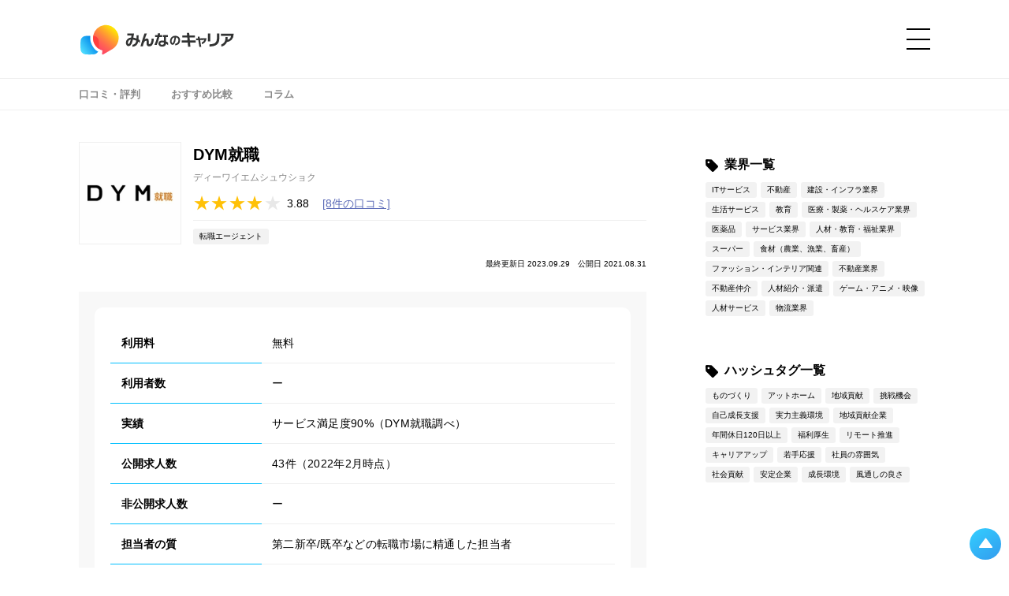

--- FILE ---
content_type: text/html; charset=UTF-8
request_url: https://minnanocareer.agent-network.com/service/1911/
body_size: 38768
content:
<!DOCTYPE html>
<html lang="ja">

<head prefix="og: http://ogp.me/ns# fb: http://ogp.me/ns/fb# article: http://ogp.me/ns/article#">	
  <meta charset="UTF-8" />
  <meta http-equiv="X-UA-Compatible" content="IE=edge" />
  <meta name="format-detection" content="telephone=no" />
  <meta name="viewport" content="width=device-width, initial-scale=1.0" />

  <title>DYM就職 口コミ・評判 - みんなのキャリア</title>

  <link rel="shortcut icon" href="https://minnanocareer.agent-network.com/wp-content/themes/minnano-carrier-media-theme/favicon.ico">
  <link rel="apple-touch-icon" href="https://minnanocareer.agent-network.com/wp-content/themes/minnano-carrier-media-theme/apple-touch-icon.png">
  <link rel="icon" type="image/png" href="https://minnanocareer.agent-network.com/wp-content/themes/minnano-carrier-media-theme/android-chrome-192x192.png">

  <meta name='robots' content='index, follow, max-image-preview:large, max-snippet:-1, max-video-preview:-1' />
	<style>img:is([sizes="auto" i], [sizes^="auto," i]) { contain-intrinsic-size: 3000px 1500px }</style>
	<script>
var ajaxurl = 'https://minnanocareer.agent-network.com/wp-admin/admin-ajax.php';
</script>

	<!-- This site is optimized with the Yoast SEO Premium plugin v26.2 (Yoast SEO v26.4) - https://yoast.com/wordpress/plugins/seo/ -->
	<meta name="description" content="転職エージェントの1つ、DYM就職のリアルな口コミ・評判を掲載。特徴や利用の流れ、よくある質問についても詳しく解説しています。利用を迷っている人はぜひチェックしてください。みんなの口コミがあなたのキャリアをお手伝いします！" />
	<link rel="canonical" href="https://minnanocareer.agent-network.com/service/1911/" />
	<meta property="og:locale" content="ja_JP" />
	<meta property="og:type" content="article" />
	<meta property="og:title" content="DYM就職 口コミ・評判" />
	<meta property="og:description" content="転職エージェントの1つ、DYM就職のリアルな口コミ・評判を掲載。特徴や利用の流れ、よくある質問についても詳しく解説しています。利用を迷っている人はぜひチェックしてください。みんなの口コミがあなたのキャリアをお手伝いします！" />
	<meta property="og:url" content="https://minnanocareer.agent-network.com/service/1911/" />
	<meta property="og:site_name" content="みんなのキャリア" />
	<meta property="article:modified_time" content="2023-09-29T02:41:49+00:00" />
	<meta property="og:image" content="https://minnanocareer.agent-network.com/wp-content/uploads/2021/08/企業ロゴ-50.jpg" />
	<meta property="og:image:width" content="500" />
	<meta property="og:image:height" content="500" />
	<meta property="og:image:type" content="image/jpeg" />
	<meta name="twitter:card" content="summary_large_image" />
	<meta name="twitter:label1" content="推定読み取り時間" />
	<meta name="twitter:data1" content="1分" />
	<script type="application/ld+json" class="yoast-schema-graph">{"@context":"https://schema.org","@graph":[{"@type":"WebPage","@id":"https://minnanocareer.agent-network.com/service/1911/","url":"https://minnanocareer.agent-network.com/service/1911/","name":"DYM就職 口コミ・評判 - みんなのキャリア","isPartOf":{"@id":"http://10.0.1.47/#website"},"primaryImageOfPage":{"@id":"https://minnanocareer.agent-network.com/service/1911/#primaryimage"},"image":{"@id":"https://minnanocareer.agent-network.com/service/1911/#primaryimage"},"thumbnailUrl":"https://minnanocareer.agent-network.com/wp-content/uploads/2021/08/企業ロゴ-50.jpg","datePublished":"2021-08-31T05:53:21+00:00","dateModified":"2023-09-29T02:41:49+00:00","description":"転職エージェントの1つ、DYM就職のリアルな口コミ・評判を掲載。特徴や利用の流れ、よくある質問についても詳しく解説しています。利用を迷っている人はぜひチェックしてください。みんなの口コミがあなたのキャリアをお手伝いします！","breadcrumb":{"@id":"https://minnanocareer.agent-network.com/service/1911/#breadcrumb"},"inLanguage":"ja","potentialAction":[{"@type":"ReadAction","target":["https://minnanocareer.agent-network.com/service/1911/"]}]},{"@type":"ImageObject","inLanguage":"ja","@id":"https://minnanocareer.agent-network.com/service/1911/#primaryimage","url":"https://minnanocareer.agent-network.com/wp-content/uploads/2021/08/企業ロゴ-50.jpg","contentUrl":"https://minnanocareer.agent-network.com/wp-content/uploads/2021/08/企業ロゴ-50.jpg","width":500,"height":500},{"@type":"BreadcrumbList","@id":"https://minnanocareer.agent-network.com/service/1911/#breadcrumb","itemListElement":[{"@type":"ListItem","position":1,"name":"ホーム","item":"http://10.0.1.47/"},{"@type":"ListItem","position":2,"name":"口コミ・評判","item":"https://minnanocareer.agent-network.com/service/"},{"@type":"ListItem","position":3,"name":"DYM就職 口コミ・評判"}]},{"@type":"WebSite","@id":"http://10.0.1.47/#website","url":"http://10.0.1.47/","name":"みんなのキャリア","description":"若手社員の本音がわかる！就活生と企業をつなぐリアルな口コミ・評判サイト","potentialAction":[{"@type":"SearchAction","target":{"@type":"EntryPoint","urlTemplate":"http://10.0.1.47/?s={search_term_string}"},"query-input":{"@type":"PropertyValueSpecification","valueRequired":true,"valueName":"search_term_string"}}],"inLanguage":"ja"}]}</script>
	<!-- / Yoast SEO Premium plugin. -->


<script type="text/javascript">
/* <![CDATA[ */
window._wpemojiSettings = {"baseUrl":"https:\/\/s.w.org\/images\/core\/emoji\/16.0.1\/72x72\/","ext":".png","svgUrl":"https:\/\/s.w.org\/images\/core\/emoji\/16.0.1\/svg\/","svgExt":".svg","source":{"concatemoji":"https:\/\/minnanocareer.agent-network.com\/wp-includes\/js\/wp-emoji-release.min.js?ver=6.8.3"}};
/*! This file is auto-generated */
!function(s,n){var o,i,e;function c(e){try{var t={supportTests:e,timestamp:(new Date).valueOf()};sessionStorage.setItem(o,JSON.stringify(t))}catch(e){}}function p(e,t,n){e.clearRect(0,0,e.canvas.width,e.canvas.height),e.fillText(t,0,0);var t=new Uint32Array(e.getImageData(0,0,e.canvas.width,e.canvas.height).data),a=(e.clearRect(0,0,e.canvas.width,e.canvas.height),e.fillText(n,0,0),new Uint32Array(e.getImageData(0,0,e.canvas.width,e.canvas.height).data));return t.every(function(e,t){return e===a[t]})}function u(e,t){e.clearRect(0,0,e.canvas.width,e.canvas.height),e.fillText(t,0,0);for(var n=e.getImageData(16,16,1,1),a=0;a<n.data.length;a++)if(0!==n.data[a])return!1;return!0}function f(e,t,n,a){switch(t){case"flag":return n(e,"\ud83c\udff3\ufe0f\u200d\u26a7\ufe0f","\ud83c\udff3\ufe0f\u200b\u26a7\ufe0f")?!1:!n(e,"\ud83c\udde8\ud83c\uddf6","\ud83c\udde8\u200b\ud83c\uddf6")&&!n(e,"\ud83c\udff4\udb40\udc67\udb40\udc62\udb40\udc65\udb40\udc6e\udb40\udc67\udb40\udc7f","\ud83c\udff4\u200b\udb40\udc67\u200b\udb40\udc62\u200b\udb40\udc65\u200b\udb40\udc6e\u200b\udb40\udc67\u200b\udb40\udc7f");case"emoji":return!a(e,"\ud83e\udedf")}return!1}function g(e,t,n,a){var r="undefined"!=typeof WorkerGlobalScope&&self instanceof WorkerGlobalScope?new OffscreenCanvas(300,150):s.createElement("canvas"),o=r.getContext("2d",{willReadFrequently:!0}),i=(o.textBaseline="top",o.font="600 32px Arial",{});return e.forEach(function(e){i[e]=t(o,e,n,a)}),i}function t(e){var t=s.createElement("script");t.src=e,t.defer=!0,s.head.appendChild(t)}"undefined"!=typeof Promise&&(o="wpEmojiSettingsSupports",i=["flag","emoji"],n.supports={everything:!0,everythingExceptFlag:!0},e=new Promise(function(e){s.addEventListener("DOMContentLoaded",e,{once:!0})}),new Promise(function(t){var n=function(){try{var e=JSON.parse(sessionStorage.getItem(o));if("object"==typeof e&&"number"==typeof e.timestamp&&(new Date).valueOf()<e.timestamp+604800&&"object"==typeof e.supportTests)return e.supportTests}catch(e){}return null}();if(!n){if("undefined"!=typeof Worker&&"undefined"!=typeof OffscreenCanvas&&"undefined"!=typeof URL&&URL.createObjectURL&&"undefined"!=typeof Blob)try{var e="postMessage("+g.toString()+"("+[JSON.stringify(i),f.toString(),p.toString(),u.toString()].join(",")+"));",a=new Blob([e],{type:"text/javascript"}),r=new Worker(URL.createObjectURL(a),{name:"wpTestEmojiSupports"});return void(r.onmessage=function(e){c(n=e.data),r.terminate(),t(n)})}catch(e){}c(n=g(i,f,p,u))}t(n)}).then(function(e){for(var t in e)n.supports[t]=e[t],n.supports.everything=n.supports.everything&&n.supports[t],"flag"!==t&&(n.supports.everythingExceptFlag=n.supports.everythingExceptFlag&&n.supports[t]);n.supports.everythingExceptFlag=n.supports.everythingExceptFlag&&!n.supports.flag,n.DOMReady=!1,n.readyCallback=function(){n.DOMReady=!0}}).then(function(){return e}).then(function(){var e;n.supports.everything||(n.readyCallback(),(e=n.source||{}).concatemoji?t(e.concatemoji):e.wpemoji&&e.twemoji&&(t(e.twemoji),t(e.wpemoji)))}))}((window,document),window._wpemojiSettings);
/* ]]> */
</script>
<style id='wp-emoji-styles-inline-css' type='text/css'>

	img.wp-smiley, img.emoji {
		display: inline !important;
		border: none !important;
		box-shadow: none !important;
		height: 1em !important;
		width: 1em !important;
		margin: 0 0.07em !important;
		vertical-align: -0.1em !important;
		background: none !important;
		padding: 0 !important;
	}
</style>
<link rel='stylesheet' id='wp-block-library-css' href='https://minnanocareer.agent-network.com/wp-includes/css/dist/block-library/style.min.css?ver=6.8.3' type='text/css' media='all' />
<style id='classic-theme-styles-inline-css' type='text/css'>
/*! This file is auto-generated */
.wp-block-button__link{color:#fff;background-color:#32373c;border-radius:9999px;box-shadow:none;text-decoration:none;padding:calc(.667em + 2px) calc(1.333em + 2px);font-size:1.125em}.wp-block-file__button{background:#32373c;color:#fff;text-decoration:none}
</style>
<style id='global-styles-inline-css' type='text/css'>
:root{--wp--preset--aspect-ratio--square: 1;--wp--preset--aspect-ratio--4-3: 4/3;--wp--preset--aspect-ratio--3-4: 3/4;--wp--preset--aspect-ratio--3-2: 3/2;--wp--preset--aspect-ratio--2-3: 2/3;--wp--preset--aspect-ratio--16-9: 16/9;--wp--preset--aspect-ratio--9-16: 9/16;--wp--preset--color--black: #000000;--wp--preset--color--cyan-bluish-gray: #abb8c3;--wp--preset--color--white: #ffffff;--wp--preset--color--pale-pink: #f78da7;--wp--preset--color--vivid-red: #cf2e2e;--wp--preset--color--luminous-vivid-orange: #ff6900;--wp--preset--color--luminous-vivid-amber: #fcb900;--wp--preset--color--light-green-cyan: #7bdcb5;--wp--preset--color--vivid-green-cyan: #00d084;--wp--preset--color--pale-cyan-blue: #8ed1fc;--wp--preset--color--vivid-cyan-blue: #0693e3;--wp--preset--color--vivid-purple: #9b51e0;--wp--preset--gradient--vivid-cyan-blue-to-vivid-purple: linear-gradient(135deg,rgba(6,147,227,1) 0%,rgb(155,81,224) 100%);--wp--preset--gradient--light-green-cyan-to-vivid-green-cyan: linear-gradient(135deg,rgb(122,220,180) 0%,rgb(0,208,130) 100%);--wp--preset--gradient--luminous-vivid-amber-to-luminous-vivid-orange: linear-gradient(135deg,rgba(252,185,0,1) 0%,rgba(255,105,0,1) 100%);--wp--preset--gradient--luminous-vivid-orange-to-vivid-red: linear-gradient(135deg,rgba(255,105,0,1) 0%,rgb(207,46,46) 100%);--wp--preset--gradient--very-light-gray-to-cyan-bluish-gray: linear-gradient(135deg,rgb(238,238,238) 0%,rgb(169,184,195) 100%);--wp--preset--gradient--cool-to-warm-spectrum: linear-gradient(135deg,rgb(74,234,220) 0%,rgb(151,120,209) 20%,rgb(207,42,186) 40%,rgb(238,44,130) 60%,rgb(251,105,98) 80%,rgb(254,248,76) 100%);--wp--preset--gradient--blush-light-purple: linear-gradient(135deg,rgb(255,206,236) 0%,rgb(152,150,240) 100%);--wp--preset--gradient--blush-bordeaux: linear-gradient(135deg,rgb(254,205,165) 0%,rgb(254,45,45) 50%,rgb(107,0,62) 100%);--wp--preset--gradient--luminous-dusk: linear-gradient(135deg,rgb(255,203,112) 0%,rgb(199,81,192) 50%,rgb(65,88,208) 100%);--wp--preset--gradient--pale-ocean: linear-gradient(135deg,rgb(255,245,203) 0%,rgb(182,227,212) 50%,rgb(51,167,181) 100%);--wp--preset--gradient--electric-grass: linear-gradient(135deg,rgb(202,248,128) 0%,rgb(113,206,126) 100%);--wp--preset--gradient--midnight: linear-gradient(135deg,rgb(2,3,129) 0%,rgb(40,116,252) 100%);--wp--preset--font-size--small: 13px;--wp--preset--font-size--medium: 20px;--wp--preset--font-size--large: 36px;--wp--preset--font-size--x-large: 42px;--wp--preset--spacing--20: 0.44rem;--wp--preset--spacing--30: 0.67rem;--wp--preset--spacing--40: 1rem;--wp--preset--spacing--50: 1.5rem;--wp--preset--spacing--60: 2.25rem;--wp--preset--spacing--70: 3.38rem;--wp--preset--spacing--80: 5.06rem;--wp--preset--shadow--natural: 6px 6px 9px rgba(0, 0, 0, 0.2);--wp--preset--shadow--deep: 12px 12px 50px rgba(0, 0, 0, 0.4);--wp--preset--shadow--sharp: 6px 6px 0px rgba(0, 0, 0, 0.2);--wp--preset--shadow--outlined: 6px 6px 0px -3px rgba(255, 255, 255, 1), 6px 6px rgba(0, 0, 0, 1);--wp--preset--shadow--crisp: 6px 6px 0px rgba(0, 0, 0, 1);}:where(.is-layout-flex){gap: 0.5em;}:where(.is-layout-grid){gap: 0.5em;}body .is-layout-flex{display: flex;}.is-layout-flex{flex-wrap: wrap;align-items: center;}.is-layout-flex > :is(*, div){margin: 0;}body .is-layout-grid{display: grid;}.is-layout-grid > :is(*, div){margin: 0;}:where(.wp-block-columns.is-layout-flex){gap: 2em;}:where(.wp-block-columns.is-layout-grid){gap: 2em;}:where(.wp-block-post-template.is-layout-flex){gap: 1.25em;}:where(.wp-block-post-template.is-layout-grid){gap: 1.25em;}.has-black-color{color: var(--wp--preset--color--black) !important;}.has-cyan-bluish-gray-color{color: var(--wp--preset--color--cyan-bluish-gray) !important;}.has-white-color{color: var(--wp--preset--color--white) !important;}.has-pale-pink-color{color: var(--wp--preset--color--pale-pink) !important;}.has-vivid-red-color{color: var(--wp--preset--color--vivid-red) !important;}.has-luminous-vivid-orange-color{color: var(--wp--preset--color--luminous-vivid-orange) !important;}.has-luminous-vivid-amber-color{color: var(--wp--preset--color--luminous-vivid-amber) !important;}.has-light-green-cyan-color{color: var(--wp--preset--color--light-green-cyan) !important;}.has-vivid-green-cyan-color{color: var(--wp--preset--color--vivid-green-cyan) !important;}.has-pale-cyan-blue-color{color: var(--wp--preset--color--pale-cyan-blue) !important;}.has-vivid-cyan-blue-color{color: var(--wp--preset--color--vivid-cyan-blue) !important;}.has-vivid-purple-color{color: var(--wp--preset--color--vivid-purple) !important;}.has-black-background-color{background-color: var(--wp--preset--color--black) !important;}.has-cyan-bluish-gray-background-color{background-color: var(--wp--preset--color--cyan-bluish-gray) !important;}.has-white-background-color{background-color: var(--wp--preset--color--white) !important;}.has-pale-pink-background-color{background-color: var(--wp--preset--color--pale-pink) !important;}.has-vivid-red-background-color{background-color: var(--wp--preset--color--vivid-red) !important;}.has-luminous-vivid-orange-background-color{background-color: var(--wp--preset--color--luminous-vivid-orange) !important;}.has-luminous-vivid-amber-background-color{background-color: var(--wp--preset--color--luminous-vivid-amber) !important;}.has-light-green-cyan-background-color{background-color: var(--wp--preset--color--light-green-cyan) !important;}.has-vivid-green-cyan-background-color{background-color: var(--wp--preset--color--vivid-green-cyan) !important;}.has-pale-cyan-blue-background-color{background-color: var(--wp--preset--color--pale-cyan-blue) !important;}.has-vivid-cyan-blue-background-color{background-color: var(--wp--preset--color--vivid-cyan-blue) !important;}.has-vivid-purple-background-color{background-color: var(--wp--preset--color--vivid-purple) !important;}.has-black-border-color{border-color: var(--wp--preset--color--black) !important;}.has-cyan-bluish-gray-border-color{border-color: var(--wp--preset--color--cyan-bluish-gray) !important;}.has-white-border-color{border-color: var(--wp--preset--color--white) !important;}.has-pale-pink-border-color{border-color: var(--wp--preset--color--pale-pink) !important;}.has-vivid-red-border-color{border-color: var(--wp--preset--color--vivid-red) !important;}.has-luminous-vivid-orange-border-color{border-color: var(--wp--preset--color--luminous-vivid-orange) !important;}.has-luminous-vivid-amber-border-color{border-color: var(--wp--preset--color--luminous-vivid-amber) !important;}.has-light-green-cyan-border-color{border-color: var(--wp--preset--color--light-green-cyan) !important;}.has-vivid-green-cyan-border-color{border-color: var(--wp--preset--color--vivid-green-cyan) !important;}.has-pale-cyan-blue-border-color{border-color: var(--wp--preset--color--pale-cyan-blue) !important;}.has-vivid-cyan-blue-border-color{border-color: var(--wp--preset--color--vivid-cyan-blue) !important;}.has-vivid-purple-border-color{border-color: var(--wp--preset--color--vivid-purple) !important;}.has-vivid-cyan-blue-to-vivid-purple-gradient-background{background: var(--wp--preset--gradient--vivid-cyan-blue-to-vivid-purple) !important;}.has-light-green-cyan-to-vivid-green-cyan-gradient-background{background: var(--wp--preset--gradient--light-green-cyan-to-vivid-green-cyan) !important;}.has-luminous-vivid-amber-to-luminous-vivid-orange-gradient-background{background: var(--wp--preset--gradient--luminous-vivid-amber-to-luminous-vivid-orange) !important;}.has-luminous-vivid-orange-to-vivid-red-gradient-background{background: var(--wp--preset--gradient--luminous-vivid-orange-to-vivid-red) !important;}.has-very-light-gray-to-cyan-bluish-gray-gradient-background{background: var(--wp--preset--gradient--very-light-gray-to-cyan-bluish-gray) !important;}.has-cool-to-warm-spectrum-gradient-background{background: var(--wp--preset--gradient--cool-to-warm-spectrum) !important;}.has-blush-light-purple-gradient-background{background: var(--wp--preset--gradient--blush-light-purple) !important;}.has-blush-bordeaux-gradient-background{background: var(--wp--preset--gradient--blush-bordeaux) !important;}.has-luminous-dusk-gradient-background{background: var(--wp--preset--gradient--luminous-dusk) !important;}.has-pale-ocean-gradient-background{background: var(--wp--preset--gradient--pale-ocean) !important;}.has-electric-grass-gradient-background{background: var(--wp--preset--gradient--electric-grass) !important;}.has-midnight-gradient-background{background: var(--wp--preset--gradient--midnight) !important;}.has-small-font-size{font-size: var(--wp--preset--font-size--small) !important;}.has-medium-font-size{font-size: var(--wp--preset--font-size--medium) !important;}.has-large-font-size{font-size: var(--wp--preset--font-size--large) !important;}.has-x-large-font-size{font-size: var(--wp--preset--font-size--x-large) !important;}
:where(.wp-block-post-template.is-layout-flex){gap: 1.25em;}:where(.wp-block-post-template.is-layout-grid){gap: 1.25em;}
:where(.wp-block-columns.is-layout-flex){gap: 2em;}:where(.wp-block-columns.is-layout-grid){gap: 2em;}
:root :where(.wp-block-pullquote){font-size: 1.5em;line-height: 1.6;}
</style>
<link rel='stylesheet' id='wpdm-fonticon-css' href='https://minnanocareer.agent-network.com/wp-content/plugins/download-manager/assets/wpdm-iconfont/css/wpdm-icons.css?ver=6.8.3' type='text/css' media='all' />
<link rel='stylesheet' id='wpdm-front-css' href='https://minnanocareer.agent-network.com/wp-content/plugins/download-manager/assets/css/front.min.css?ver=6.8.3' type='text/css' media='all' />
<link rel="https://api.w.org/" href="https://minnanocareer.agent-network.com/wp-json/" /><link rel="alternate" title="JSON" type="application/json" href="https://minnanocareer.agent-network.com/wp-json/wp/v2/service/1911" /><link rel="EditURI" type="application/rsd+xml" title="RSD" href="https://minnanocareer.agent-network.com/xmlrpc.php?rsd" />
<meta name="generator" content="WordPress 6.8.3" />
<link rel='shortlink' href='https://minnanocareer.agent-network.com/?p=1911' />
<link rel="alternate" title="oEmbed (JSON)" type="application/json+oembed" href="https://minnanocareer.agent-network.com/wp-json/oembed/1.0/embed?url=https%3A%2F%2Fminnanocareer.agent-network.com%2Fservice%2F1911%2F" />
<link rel="alternate" title="oEmbed (XML)" type="text/xml+oembed" href="https://minnanocareer.agent-network.com/wp-json/oembed/1.0/embed?url=https%3A%2F%2Fminnanocareer.agent-network.com%2Fservice%2F1911%2F&#038;format=xml" />
<!-- Meta Pixel Code -->
<script>
  !function(f,b,e,v,n,t,s)
  {if(f.fbq)return;n=f.fbq=function(){n.callMethod?
  n.callMethod.apply(n,arguments):n.queue.push(arguments)};
  if(!f._fbq)f._fbq=n;n.push=n;n.loaded=!0;n.version='2.0';
  n.queue=[];t=b.createElement(e);t.async=!0;
  t.src=v;s=b.getElementsByTagName(e)[0];
  s.parentNode.insertBefore(t,s)}(window, document,'script',
  'https://connect.facebook.net/en_US/fbevents.js');
  fbq('init', '1138118917118139');
  fbq('track', 'PageView');
</script>
<noscript><img height="1" width="1" style="display:none"
  src="https://www.facebook.com/tr?id=1138118917118139&ev=PageView&noscript=1"
/></noscript>
<!-- End Meta Pixel Code -->


<!-- Meta Pixel Code -->
<script>
  !function(f,b,e,v,n,t,s)
  {if(f.fbq)return;n=f.fbq=function(){n.callMethod?
  n.callMethod.apply(n,arguments):n.queue.push(arguments)};
  if(!f._fbq)f._fbq=n;n.push=n;n.loaded=!0;n.version='2.0';
  n.queue=[];t=b.createElement(e);t.async=!0;
  t.src=v;s=b.getElementsByTagName(e)[0];
  s.parentNode.insertBefore(t,s)}(window, document,'script',
  'https://connect.facebook.net/en_US/fbevents.js');
  fbq('init', '1931058997244942');
  fbq('track', 'PageView');
</script>
<noscript><img height="1" width="1" style="display:none"
  src="https://www.facebook.com/tr?id=1931058997244942&ev=PageView&noscript=1"
/></noscript>
<!-- End Meta Pixel Code -->

<!-- Meta Pixel Code -->
<script>
  !function(f,b,e,v,n,t,s)
  {if(f.fbq)return;n=f.fbq=function(){n.callMethod?
  n.callMethod.apply(n,arguments):n.queue.push(arguments)};
  if(!f._fbq)f._fbq=n;n.push=n;n.loaded=!0;n.version='2.0';
  n.queue=[];t=b.createElement(e);t.async=!0;
  t.src=v;s=b.getElementsByTagName(e)[0];
  s.parentNode.insertBefore(t,s)}(window, document,'script',
  'https://connect.facebook.net/en_US/fbevents.js');
  fbq('init', '762774864894092');
  fbq('track', 'PageView');
</script>
<noscript><img height="1" width="1" style="display:none"
  src="https://www.facebook.com/tr?id=762774864894092&ev=PageView&noscript=1"
/></noscript>
<!-- End Meta Pixel Code -->

<!-- Meta Pixel Code -->
<script>
  !function(f,b,e,v,n,t,s)
  {if(f.fbq)return;n=f.fbq=function(){n.callMethod?
  n.callMethod.apply(n,arguments):n.queue.push(arguments)};
  if(!f._fbq)f._fbq=n;n.push=n;n.loaded=!0;n.version='2.0';
  n.queue=[];t=b.createElement(e);t.async=!0;
  t.src=v;s=b.getElementsByTagName(e)[0];
  s.parentNode.insertBefore(t,s)}(window, document,'script',
  'https://connect.facebook.net/en_US/fbevents.js');
  fbq('init', '1126918311294028');
  fbq('track', 'PageView');
</script>
<noscript><img height="1" width="1" style="display:none"
  src="https://www.facebook.com/tr?id=1126918311294028&ev=PageView&noscript=1"
/></noscript>
<!-- End Meta Pixel Code -->

<!-- Meta Pixel Code -->
<script>
!function(f,b,e,v,n,t,s)
{if(f.fbq)return;n=f.fbq=function(){n.callMethod?
n.callMethod.apply(n,arguments):n.queue.push(arguments)};
if(!f._fbq)f._fbq=n;n.push=n;n.loaded=!0;n.version='2.0';
n.queue=[];t=b.createElement(e);t.async=!0;
t.src=v;s=b.getElementsByTagName(e)[0];
s.parentNode.insertBefore(t,s)}(window, document,'script',
'https://connect.facebook.net/en_US/fbevents.js');
fbq('init', '1256078078547580');
fbq('track', 'PageView');
</script>
<noscript><img height="1" width="1" style="display:none"
src="https://www.facebook.com/tr?id=1256078078547580&ev=PageView&noscript=1"
/></noscript>
<!-- End Meta Pixel Code -->

<!-- Meta Pixel Code -->
<script>
!function(f,b,e,v,n,t,s)
{if(f.fbq)return;n=f.fbq=function(){n.callMethod?
n.callMethod.apply(n,arguments):n.queue.push(arguments)};
if(!f._fbq)f._fbq=n;n.push=n;n.loaded=!0;n.version='2.0';
n.queue=[];t=b.createElement(e);t.async=!0;
t.src=v;s=b.getElementsByTagName(e)[0];
s.parentNode.insertBefore(t,s)}(window, document,'script',
'https://connect.facebook.net/en_US/fbevents.js');
fbq('init', '831474224548110');
fbq('track', 'PageView');
</script>
<noscript><img height="1" width="1" style="display:none"
src="https://www.facebook.com/tr?id=831474224548110&ev=PageView&noscript=1"
/></noscript>
<!-- End Meta Pixel Code -->
<noscript><style>.lazyload[data-src]{display:none !important;}</style></noscript><style>.lazyload{background-image:none !important;}.lazyload:before{background-image:none !important;}</style><style type="text/css">.broken_link, a.broken_link {
	text-decoration: line-through;
}</style><link rel="icon" href="https://minnanocareer.agent-network.com/wp-content/uploads/2023/08/cropped-みんなのキャリアロゴSNS用-32x32.png" sizes="32x32" />
<link rel="icon" href="https://minnanocareer.agent-network.com/wp-content/uploads/2023/08/cropped-みんなのキャリアロゴSNS用-192x192.png" sizes="192x192" />
<link rel="apple-touch-icon" href="https://minnanocareer.agent-network.com/wp-content/uploads/2023/08/cropped-みんなのキャリアロゴSNS用-180x180.png" />
<meta name="msapplication-TileImage" content="https://minnanocareer.agent-network.com/wp-content/uploads/2023/08/cropped-みんなのキャリアロゴSNS用-270x270.png" />
<meta name="generator" content="WordPress Download Manager 3.3.32" />
                <style>
        /* WPDM Link Template Styles */        </style>
                <style>

            :root {
                --color-primary: #4a8eff;
                --color-primary-rgb: 74, 142, 255;
                --color-primary-hover: #5998ff;
                --color-primary-active: #3281ff;
                --clr-sec: #6c757d;
                --clr-sec-rgb: 108, 117, 125;
                --clr-sec-hover: #6c757d;
                --clr-sec-active: #6c757d;
                --color-secondary: #6c757d;
                --color-secondary-rgb: 108, 117, 125;
                --color-secondary-hover: #6c757d;
                --color-secondary-active: #6c757d;
                --color-success: #018e11;
                --color-success-rgb: 1, 142, 17;
                --color-success-hover: #0aad01;
                --color-success-active: #0c8c01;
                --color-info: #2CA8FF;
                --color-info-rgb: 44, 168, 255;
                --color-info-hover: #2CA8FF;
                --color-info-active: #2CA8FF;
                --color-warning: #FFB236;
                --color-warning-rgb: 255, 178, 54;
                --color-warning-hover: #FFB236;
                --color-warning-active: #FFB236;
                --color-danger: #ff5062;
                --color-danger-rgb: 255, 80, 98;
                --color-danger-hover: #ff5062;
                --color-danger-active: #ff5062;
                --color-green: #30b570;
                --color-blue: #0073ff;
                --color-purple: #8557D3;
                --color-red: #ff5062;
                --color-muted: rgba(69, 89, 122, 0.6);
                --wpdm-font: "Sen", -apple-system, BlinkMacSystemFont, "Segoe UI", Roboto, Helvetica, Arial, sans-serif, "Apple Color Emoji", "Segoe UI Emoji", "Segoe UI Symbol";
            }

            .wpdm-download-link.btn.btn-primary {
                border-radius: 4px;
            }


        </style>
        
      <!-- 企業レビューページのCSS読み込みを最優先にする -->
    
    <link rel="stylesheet" type="text/css" href="https://minnanocareer.agent-network.com/wp-content/themes/minnano-carrier-media-theme/css/single.css" media="print" onload="this.media='all'" />
    <link rel="stylesheet" type="text/css" href="https://minnanocareer.agent-network.com/wp-content/themes/minnano-carrier-media-theme/css/single_add.css" media="print" onload="this.media='all'" />
        <link rel="stylesheet" type="text/css" href="https://minnanocareer.agent-network.com/wp-content/themes/minnano-carrier-media-theme/css/under.css" media="print" onload="this.media='all'" />
    
  <link rel="preconnect" href="https://fonts.gstatic.com" crossorigin>
  <link href="https://fonts.googleapis.com/css2?family=Barlow+Condensed:wght@400;500;600;700&display=swap" rel="stylesheet" media="print" onload="this.media='all'">
  <link href="https://fonts.googleapis.com/css2?family=Roboto:wght@400;500;700&display=swap" rel="stylesheet" media="print" onload="this.media='all'">
  <link href="https://fonts.googleapis.com/css2?family=Noto+Sans+JP:wght@300;400;500;600;700;800;900&display=swap" rel="stylesheet" media="print" onload="this.media='all'">
  <link rel="stylesheet" type="text/css" href="https://minnanocareer.agent-network.com/wp-content/themes/minnano-carrier-media-theme/css/common.css" media="print" onload="this.media='all'" />
  <link rel="stylesheet" type="text/css" href="https://minnanocareer.agent-network.com/wp-content/themes/minnano-carrier-media-theme/css/common_add.css" media="print" onload="this.media='all'" />
  <link rel="stylesheet" href="https://cdnjs.cloudflare.com/ajax/libs/Swiper/4.5.1/css/swiper.css" media="print" onload="this.media='all'" />

  
  <!-- Google Tag Manager -->
  <!-- Google Analyticsを設定 -->
  <script>(function(w,d,s,l,i){w[l]=w[l]||[];w[l].push({'gtm.start':
  new Date().getTime(),event:'gtm.js'});var f=d.getElementsByTagName(s)[0],
  j=d.createElement(s),dl=l!='dataLayer'?'&l='+l:'';j.async=true;j.src=
  'https://www.googletagmanager.com/gtm.js?id='+i+dl;f.parentNode.insertBefore(j,f);
  })(window,document,'script','dataLayer','GTM-N6JSKKS3');</script>
  <!-- End Google Tag Manager -->

      <script type="text/javascript">
      (function(c, l, a, r, i, t, y) {
        c[a] = c[a] || function() {
          (c[a].q = c[a].q || []).push(arguments)
        };
        t = l.createElement(r);
        t.async = 1;
        t.src = "https://www.clarity.ms/tag/" + i;
        y = l.getElementsByTagName(r)[0];
        y.parentNode.insertBefore(t, y);
      })(window, document, "clarity", "script", "85gc2r0gag");
    </script>
    
</head>

<body class="wp-singular service-template-default single single-service postid-1911 wp-theme-minnano-carrier-media-theme">
  <!-- Google Tag Manager (noscript) -->
  <noscript><iframe src="https://www.googletagmanager.com/ns.html?id=GTM-N6JSKKS3" height="0" width="0" style="display:none;visibility:hidden"></iframe></noscript>
  <!-- End Google Tag Manager (noscript) -->
      
  
  <div id="wrap">
    <div id="drawerBg"></div>
    <div id="wrapInner">

      <div id="headWrap">
        <header id="header" class="inner">
          <div id="headInner">
            <div id="headLogoArea">
              <dl id="headLogo">
                <dt class="logo">
                  <h1><a href="https://minnanocareer.agent-network.com"><img src="[data-uri]" alt="みんなのキャリア" width="200" height="51" data-src="https://minnanocareer.agent-network.com/wp-content/themes/minnano-carrier-media-theme/images/logo.svg" decoding="async" class="lazyload" data-eio-rwidth="200" data-eio-rheight="51" /><noscript><img src="https://minnanocareer.agent-network.com/wp-content/themes/minnano-carrier-media-theme/images/logo.svg" alt="みんなのキャリア" width="200" height="51" data-eio="l" /></noscript></a></h1>
                </dt>
                <dd class="devBadge">
	</dd>
              </dl>
            </div>

            <div id="globalNavBtnWrap">
              <div id="globalNavBtn">
                <a href="javascript:void(0);"><span></span></a>
              </div>
            </div>
          </div>
        </header>
      </div>

      <!-- グローバルナビゲーションのドロワーメニュー -->
      <div id="globalNavWrap">
    <nav id="globalNav">
        <div id="globalNavInner">
            <div class="globalNavHead">
                <div class="globalNavCloseBtnWrap">
                    <div class="globalNavCloseBtn">
                        <a href="javascript:void(0);"></a>
                    </div>
                </div>
            </div>

            <div class="globalNavSearchArea">
                <div class="globalNavSearch">
                <form role="search" method="get" class="searchForm" action="https://minnanocareer.agent-network.com/">
	<div class="searchFormArea">
		<div class="searchFormAreaInput"><input type="text" value="" name="s" id="s" placeholder="気になるワードを検索！" /></div>
		<div class="searchFormAreaBtn"><input type="submit" value="検索" /></div>
	</div>
</form>                </div>
            </div>

            <div class="globalNavContents">
                <div class="globalNavContentsInner">
                    <div class="globalNavTabNavWrap swiper-container">
                        <div class="globalNavTabNav swiper-wrapper">
                            <div class="swiper-slide globalNavTabBtn career"><span>コンテンツ</span></div>
                            <div class="swiper-slide globalNavTabBtn content"><span>詳細設定</span></div>
                        </div>
                    </div>
                </div>

                <div class="globalNavTabContents">
                    <div class="globalNavTabContentsInner">
                        <div class="globalNavTabArea swiper-container">
                            <div class="globalNavTabWrap swiper-wrapper">
                                <div id="globalNavTab_career" class="globalNavTab swiper-slide">
                                    <div class="globalNavTab_sectionWrap">
                                        <div id="globalNavTab_career_genre" class="globalNavTab_section">
                                            <div class="titleArea">
                                                <h2 class="normalTitle size-s bold">記事ジャンル</h2>
                                            </div>

                                            
                                            <div class="articleNumPanelList">
                                                <a href="https://minnanocareer.agent-network.com/company-reviews/" class="articleNumPanel service">
                                                    <dl>
                                                    <dt>
                                                        <p class="jp">口コミ・評判</p>
                                                    </dt>
                                                    <dd>
                                                        <p class="numText"><span class="num">27</span>件</p>
                                                    </dd>
                                                    </dl>
                                                </a>
                                                <a href="https://minnanocareer.agent-network.com/industry-reviews/" class="articleNumPanel experience">
                                                    <dl>
                                                    <dt>
                                                        <p class="jp">業界</p>
                                                    </dt>
                                                    <dd>
                                                        <p class="numText"><span class="num">3</span>件</p>
                                                    </dd>
                                                    </dl>
                                                </a>
                                                <a href="https://minnanocareer.agent-network.com/recommend/" class="articleNumPanel recommend">
                                                    <dl>
                                                    <dt>
                                                        <p class="jp">おすすめ比較</p>
                                                    </dt>
                                                    <dd>
                                                        <p class="numText"><span class="num">3</span>件</p>
                                                    </dd>
                                                    </dl>
                                                </a>
                                                <a href="https://minnanocareer.agent-network.com/job/" class="articleNumPanel experience">
                                                    <dl>
                                                    <dt>
                                                        <p class="jp">職種</p>
                                                    </dt>
                                                    <dd>
                                                        <p class="numText"><span class="num">25</span>件</p>
                                                    </dd>
                                                    </dl>
                                                </a>
                                            </div>
                                        </div>

                                        <div id="globalNavTab_career_category" class="globalNavTab_section">
                                            <div class="titleArea">
                                                <h2 class="normalTitle size-s bold">業界から探す</h2>
                                            </div>
                                            <div class="navList borderT">
                                                                                                                                                                                        <a href="https://minnanocareer.agent-network.com/company-reviews/industry/internet/it/">ITサービス</a>
                                                                                                <a href="https://minnanocareer.agent-network.com/company-reviews/industry/%e5%bb%ba%e8%a8%ad%e3%83%bb%e3%82%a4%e3%83%b3%e3%83%95%e3%83%a9%e6%a5%ad%e7%95%8c/real-estate/">不動産</a>
                                                                                                <a href="https://minnanocareer.agent-network.com/company-reviews/industry/%e5%bb%ba%e8%a8%ad%e3%83%bb%e3%82%a4%e3%83%b3%e3%83%95%e3%83%a9%e6%a5%ad%e7%95%8c/">建設・インフラ業界</a>
                                                                                                <a href="https://minnanocareer.agent-network.com/company-reviews/industry/%e7%a4%be%e4%bc%9a%e3%82%a4%e3%83%b3%e3%83%95%e3%83%a9/life/">生活サービス</a>
                                                                                                <a href="https://minnanocareer.agent-network.com/company-reviews/industry/%e7%a4%be%e4%bc%9a%e3%82%a4%e3%83%b3%e3%83%95%e3%83%a9/education/">教育</a>
                                                                                                <a href="https://minnanocareer.agent-network.com/company-reviews/industry/%e7%a4%be%e4%bc%9a%e3%82%a4%e3%83%b3%e3%83%95%e3%83%a9/medical-welfare/">医療・製薬・ヘルスケア業界</a>
                                                                                                <a href="https://minnanocareer.agent-network.com/company-reviews/industry/%e8%96%ac%e3%83%bb%e7%94%9f%e6%b4%bb%e7%94%a8%e5%93%81%e3%83%bb%e5%97%9c%e5%a5%bd%e5%93%81/medicine/">医薬品</a>
                                                                                                <a href="https://minnanocareer.agent-network.com/company-reviews/industry/%e3%82%b5%e3%83%bc%e3%83%93%e3%82%b9/">サービス業界</a>
                                                                                                <a href="https://minnanocareer.agent-network.com/company-reviews/industry/%e3%82%b5%e3%83%bc%e3%83%93%e3%82%b9/%e4%ba%ba%e6%9d%90%e3%83%bb%e6%95%99%e8%82%b2%e3%83%bb%e7%a6%8f%e7%a5%89%e6%a5%ad%e7%95%8c/">人材・教育・福祉業界</a>
                                                                                                <a href="https://minnanocareer.agent-network.com/company-reviews/industry/%e6%b5%81%e9%80%9a%e3%83%bb%e5%b0%8f%e5%a3%b2%e3%83%bb%e3%82%b5%e3%83%bc%e3%83%93%e3%82%b9%e6%a5%ad%e7%95%8c/%e3%82%b9%e3%83%bc%e3%83%91%e3%83%bc/">スーパー</a>
                                                                                                <a href="https://minnanocareer.agent-network.com/company-reviews/industry/%e6%b5%81%e9%80%9a%e3%83%bb%e5%b0%8f%e5%a3%b2%e3%83%bb%e3%82%b5%e3%83%bc%e3%83%93%e3%82%b9%e6%a5%ad%e7%95%8c/foodstuffs/">食材（農業、漁業、畜産）</a>
                                                                                                <a href="https://minnanocareer.agent-network.com/company-reviews/industry/%e3%83%95%e3%82%a1%e3%83%83%e3%82%b7%e3%83%a7%e3%83%b3%e3%83%bb%e3%82%a4%e3%83%b3%e3%83%86%e3%83%aa%e3%82%a2%e9%96%a2%e9%80%a3/">ファッション・インテリア関連</a>
                                                                                                <a href="https://minnanocareer.agent-network.com/company-reviews/industry/%e4%b8%8d%e5%8b%95%e7%94%a3%e6%a5%ad%e7%95%8c/">不動産業界</a>
                                                                                                <a href="https://minnanocareer.agent-network.com/company-reviews/industry/%e4%b8%8d%e5%8b%95%e7%94%a3%e6%a5%ad%e7%95%8c/%e4%b8%8d%e5%8b%95%e7%94%a3%e4%bb%b2%e4%bb%8b/">不動産仲介</a>
                                                                                                <a href="https://minnanocareer.agent-network.com/company-reviews/industry/%e3%82%b5%e3%83%bc%e3%83%93%e3%82%b9/%e4%ba%ba%e6%9d%90%e3%83%bb%e6%95%99%e8%82%b2%e3%83%bb%e7%a6%8f%e7%a5%89%e6%a5%ad%e7%95%8c/%e4%ba%ba%e6%9d%90%e7%b4%b9%e4%bb%8b%e3%83%bb%e6%b4%be%e9%81%a3/">人材紹介・派遣</a>
                                                                                                <a href="https://minnanocareer.agent-network.com/company-reviews/industry/%e7%a4%be%e4%bc%9a%e3%82%a4%e3%83%b3%e3%83%95%e3%83%a9/medical-welfare/%e3%82%b2%e3%83%bc%e3%83%a0%e3%83%bb%e3%82%a2%e3%83%8b%e3%83%a1%e3%83%bb%e6%98%a0%e5%83%8f/">ゲーム・アニメ・映像</a>
                                                                                                <a href="https://minnanocareer.agent-network.com/company-reviews/industry/%e3%82%b5%e3%83%bc%e3%83%93%e3%82%b9/%e4%ba%ba%e6%9d%90%e3%83%bb%e6%95%99%e8%82%b2%e3%83%bb%e7%a6%8f%e7%a5%89%e6%a5%ad%e7%95%8c/%e4%ba%ba%e6%9d%90%e3%82%b5%e3%83%bc%e3%83%93%e3%82%b9/">人材サービス</a>
                                                                                                <a href="https://minnanocareer.agent-network.com/company-reviews/industry/%e7%89%a9%e6%b5%81%e6%a5%ad%e7%95%8c/">物流業界</a>
                                                                                                                                        </div>
                                        </div>
                                    </div>
                                </div>
                                <div id="globalNavTab_contents" class="globalNavTab swiper-slide">
                                    <div class="navList">
                                        <a href="https://minnanocareer.agent-network.com/terms/">利用規約</a>
                                        <a href="https://agent-network.com/corporate/" target="_blank" rel="noopener"><span>運営会社</span></a>
                                        <a href="https://minnanocareer.agent-network.com/privacypolicy/">プライバシーポリシー</a>
                                        <a href="https://minnanocareer.agent-network.com/sitepolicy/">サイトポリシー</a>
                                        <a href="https://minnanocareer.agent-network.com/recruit-writer/">『みんなのキャリア』ライター募集</a>
                                        <a href="https://agent-network.com/contact/" target="_blank" rel="noopener"><span>お問い合わせ</span></a>
                                    <dl class="accordion">
                                        <dt><a href="javascript:void(0);" class="acrBtn noIcon"><span>関連サービス</span></a></dt>
                                        <dd>
                                            <div class="childNavList">
                                                <a href="https://agent-network.com/india/" target="_blank" rel="noopener">AG TECH PRO</a>
                                                <a href="https://agent-network.com/globalcareer/" target="_blank" rel="noopener">Global Career</a>
                                                <a href="https://agent-network.com/globalengineer/" target="_blank" rel="noopener">Global Engineer</a>
                                                <a href="https://agent-network.com/cs1/" target="_blank" rel="noopener">Next Career</a>
                                                <a href="https://agent-network.com/webapo/" target="_blank" rel="noopener">ウェブアポ</a>
                                            </div>
                                        </dd>
                                    </dl>
                                    </div>
                                </div>
                            </div>
                        </div>
                    </div>
                </div>
                </div>
            </div>
        </div>
    </nav>
</div>
      <div id="customPostHeadNavWrap">
	<div id="customPostHeadNav">
		<div id="customPostHeadNavInner">
			<div class="customPostHeadNavList">
				<a href="https://minnanocareer.agent-network.com/company-reviews/" >口コミ・評判</a>
				<a href="https://minnanocareer.agent-network.com/recommend/" >おすすめ比較</a>
				<!-- <a href="https://minnanocareer.agent-network.com/service/" class="active">口コミ・評判</a> -->
				<a href="https://minnanocareer.agent-network.com/experience/" >コラム</a>
				<!-- <a href="https://minnanocareer.agent-network.com/job/" >職種一覧</a> -->
			</div>
		</div>
	</div>
</div>

      <div id="mainWrap">
        <div id="main">

          <div class="single underContents">

    



    <div id="singleHeadIndexNavWrap">
    <div id="singleHeadIndexNav">
      <div id="singleHeadIndexNavInner">
        <div class="singleHeadIndexNavList listType_check">
          
  

  
  
  
                
  
                
  
                
  
                
  
                
  
                
  
                
  
                
  
      <a href="#service_review_pickup" class="singleAutoIndexLink lv_2 spSingleAutoIndexLink">口コミ・評判ピックアップ</a>
                
  
                
  
        <a href="#service_company" class="singleAutoIndexLink lv_2 spSingleAutoIndexLink">提供会社</a>
              
  
                
  
                
  
                
  
                
  
                
  
                
  
                
        <a href="#autoid-0"
    class="singleAutoIndexLink lv_2 spSingleAutoIndexLink">
DYM就職が向いている人/向いていない人
</a>
    
                
  
                
  
                
  
                
  
                
  
                
  
          <a href="#service_feature" class="singleAutoIndexLink lv_2 ">特徴</a>
            
  
                
        <a href="#autoid-1"
    class="singleAutoIndexLink lv_2 ">
口コミからみたDYM就職のメリット
</a>
    
                
  
                
        <a href="#autoid-2"
    class="singleAutoIndexLink lv_3 ">
経歴に自信がない人も就職のチャンスがある
</a>
    
                
  
                
  
                
  
                
  
                
  
                
  
                
  
                
        <a href="#autoid-3"
    class="singleAutoIndexLink lv_3 ">
正社員就職率が高い
</a>
    
                
  
                
  
                
  
                
  
                
  
                
        <a href="#autoid-4"
    class="singleAutoIndexLink lv_3 ">
担当者の対応が早い
</a>
    
                
  
                
  
                
  
                
  
                
  
                
        <a href="#autoid-5"
    class="singleAutoIndexLink lv_2 ">
口コミからみたDYM就職のデメリット
</a>
    
                
  
                
        <a href="#autoid-6"
    class="singleAutoIndexLink lv_3 ">
紹介してもらえる求人が少ないこともある
</a>
    
                
  
                
  
                
  
                
  
                
  
                
        <a href="#autoid-7"
    class="singleAutoIndexLink lv_3 ">
就職時期が先だと求人を紹介してもらえないことがある
</a>
    
                
  
                
  
                
  
                
  
                
  
                
        <a href="#autoid-8"
    class="singleAutoIndexLink lv_3 ">
希望とは違う職種を勧められることがある
</a>
    
                
  
                
  
                
  
                
  
                
  
                
        <a href="#autoid-9"
    class="singleAutoIndexLink lv_2 ">
DYM就職の求人数について
</a>
    
                
  
                
        <a href="#autoid-10"
    class="singleAutoIndexLink lv_3 ">
業界別の求人数について
</a>
    
                
  
                
  
                
  
                
        <a href="#autoid-11"
    class="singleAutoIndexLink lv_3 ">
職種別の求人数について
</a>
    
                
  
                
  
                
  
                
        <a href="#autoid-12"
    class="singleAutoIndexLink lv_3 ">
地域別の求人数について
</a>
    
                
  
                
  
                
  
                
        <a href="#autoid-13"
    class="singleAutoIndexLink lv_3 ">
未経験者向け/ハイクラス向け求人数について
</a>
    
                
  
                
  
                
  
                
  
                
  
                
  
                
  
                
  
            <a href="#service_flow" class="singleAutoIndexLink lv_2 ">利用までの流れ</a>
          
  
                
        <a href="#autoid-14"
    class="singleAutoIndexLink lv_2 ">
DYM就職の退会方法
</a>
    
                
  
                
  
                
  
                
  
              <a href="#service_faq" class="singleAutoIndexLink lv_2 ">よくある質問</a>
        
  
                
  
                <a href="#service_similarity" class="singleAutoIndexLink lv_2 ">類似サービス</a>
      
  
                
  
                
  
                
  
                
  
                
  
                  <a href="#service_evaluation" class="singleAutoIndexLink lv_2 ">評判・口コミ</a>
    
  
                
  
                
  
          </div>
      </div>
    </div>
  </div>
  
  <div class="sectionWrap">
    <section id="singleContents" class="section">
      <div class="sectionInner inner">


        <div class="singleBodyArea hasSidebarArea">
          <div class="sidebar2ColumnArea">
            <div class="sidebar2ColumnContents">
                            <div id="serviceMainDetail">

                <div class="logoDetailArea serviceDetailArea">
                                    <div class="logoDetail serviceDetail">
                    <div class="photo">
                      <div class="img"><img src="[data-uri]" alt="DYM就職 口コミ・評判"
                          width="500" height="470" data-src="https://minnanocareer.agent-network.com/wp-content/uploads/2021/08/企業ロゴ-50-500x470.jpg" decoding="async" class="lazyload" data-eio-rwidth="500" data-eio-rheight="470" /><noscript><img src="https://minnanocareer.agent-network.com/wp-content/uploads/2021/08/企業ロゴ-50-500x470.jpg" alt="DYM就職 口コミ・評判"
                          width="500" height="470" data-eio="l" /></noscript></div>
                    </div>
                    <div class="detail">
                      
                      <div class="detailInner">
                        <div class="titleArea">
                          <h1 class="serviceMainTitle normalTitle bold">DYM就職</h1>
                                                    <div class="textArea">
                            <p class="text size-s color_gray">ディーワイエムシュウショク</p>
                          </div>
                                                  </div>

                        
                                                <div class="serviceArticleInfo spH">
                          <div class="serviceReview">
                            <div class="ratingTotal reviewUserInfo">
                              <div class="evaluation">
                                <div class="star">
                                  <div class="star5_rating"
                                    style="--rating: 3.88;"></div>
                                </div>
                                <div class="num">3.88</div>
                              </div>
                            </div>
                            <div class="ratingListMoveBtn">
                              <a href="#service_evaluation">[8件の口コミ]</a>
                            </div>
                          </div>

                                                    <div class="categoryArea">
                            <div class="cloudListWrap">
                              <ul class="cloudList tag labelColor_gray labelType_radius">
                                                                <li><a href="https://minnanocareer.agent-network.com/service/service_genre/%e3%82%a8%e3%83%bc%e3%82%b8%e3%82%a7%e3%83%b3%e3%83%88/%e8%bb%a2%e8%81%b7%e3%82%a8%e3%83%bc%e3%82%b8%e3%82%a7%e3%83%b3%e3%83%88/">転職エージェント</a></li>
                                                              </ul>
                            </div>
                          </div>
                                                  </div>
                                                                      </div>
                    </div>
                  </div>
                </div>



                                <div class="serviceArticleInfo spServiceArticleInfo pcH tabH">
                  <div class="serviceReview">
                    <div class="ratingTotal reviewUserInfo">
                      <div class="evaluation">
                        <div class="star">
                          <div class="star5_rating" style="--rating: 3.88;">
                          </div>
                        </div>
                        <div class="num">3.88</div>
                      </div>
                    </div>
                    <div class="ratingListMoveBtn">
                      <a href="#service_evaluation">[8件の口コミ]</a>
                    </div>
                  </div>

                                    <div class="categoryArea">
                    <div class="cloudListWrap">
                      <ul class="cloudList tag labelColor_gray labelType_radius">
                                                <li><a href="https://minnanocareer.agent-network.com/service/service_genre/%e3%82%a8%e3%83%bc%e3%82%b8%e3%82%a7%e3%83%b3%e3%83%88/%e8%bb%a2%e8%81%b7%e3%82%a8%e3%83%bc%e3%82%b8%e3%82%a7%e3%83%b3%e3%83%88/">転職エージェント</a></li>
                                              </ul>
                    </div>
                  </div>
                                  </div>
                


                <div class="serviceArticleKv">
                  <div class="dateArea">
                    <p class="modifiedDate">最終更新日 2023.09.29</p>
                    <p class="publicDate">公開日 2021.08.31</p>
                  </div>
                </div>



                
                                <div class="serviceAbout aboutDlListArea bg_mediumGray">
                  <div class="serviceAboutList aboutDlList column1">
                                        <dl class="aboutTable">
                      <dt class="aboutTableTitle valignT">
                        <div class="aboutTableInner">
                          <p>利用料</p>
                        </div>
                      </dt>
                      <dd class="aboutTableDetail valignT">
                        <div class="aboutTableInner">
                          <p><p>無料</p>
</p>
                        </div>
                      </dd>
                    </dl>
                                        <dl class="aboutTable">
                      <dt class="aboutTableTitle valignT">
                        <div class="aboutTableInner">
                          <p>利用者数</p>
                        </div>
                      </dt>
                      <dd class="aboutTableDetail valignT">
                        <div class="aboutTableInner">
                          <p><p><span style="font-weight: 400;">ー</span></p>
</p>
                        </div>
                      </dd>
                    </dl>
                                        <dl class="aboutTable">
                      <dt class="aboutTableTitle valignT">
                        <div class="aboutTableInner">
                          <p>実績</p>
                        </div>
                      </dt>
                      <dd class="aboutTableDetail valignT">
                        <div class="aboutTableInner">
                          <p><p><span style="font-weight: 400;">サービス満足度90%（DYM就職調べ）</span></p>
</p>
                        </div>
                      </dd>
                    </dl>
                                        <dl class="aboutTable">
                      <dt class="aboutTableTitle valignT">
                        <div class="aboutTableInner">
                          <p>公開求人数</p>
                        </div>
                      </dt>
                      <dd class="aboutTableDetail valignT">
                        <div class="aboutTableInner">
                          <p><p><span style="font-weight: 400;">43件（2022年2月時点）</span></p>
</p>
                        </div>
                      </dd>
                    </dl>
                                        <dl class="aboutTable">
                      <dt class="aboutTableTitle valignT">
                        <div class="aboutTableInner">
                          <p>非公開求人数</p>
                        </div>
                      </dt>
                      <dd class="aboutTableDetail valignT">
                        <div class="aboutTableInner">
                          <p><p>ー</p>
</p>
                        </div>
                      </dd>
                    </dl>
                                        <dl class="aboutTable">
                      <dt class="aboutTableTitle valignT">
                        <div class="aboutTableInner">
                          <p>担当者の質</p>
                        </div>
                      </dt>
                      <dd class="aboutTableDetail valignT">
                        <div class="aboutTableInner">
                          <p><p><span style="font-weight: 400;">第二新卒/既卒などの転職市場に精通した担当者</span></p>
</p>
                        </div>
                      </dd>
                    </dl>
                                        <dl class="aboutTable">
                      <dt class="aboutTableTitle valignT">
                        <div class="aboutTableInner">
                          <p>対応エリア</p>
                        </div>
                      </dt>
                      <dd class="aboutTableDetail valignT">
                        <div class="aboutTableInner">
                          <p><p><span style="font-weight: 400;">全国</span></p>
</p>
                        </div>
                      </dd>
                    </dl>
                                        <dl class="aboutTable">
                      <dt class="aboutTableTitle valignT">
                        <div class="aboutTableInner">
                          <p>対応年代</p>
                        </div>
                      </dt>
                      <dd class="aboutTableDetail valignT">
                        <div class="aboutTableInner">
                          <p><p><span style="font-weight: 400;">ー</span></p>
</p>
                        </div>
                      </dd>
                    </dl>
                                        <dl class="aboutTable">
                      <dt class="aboutTableTitle valignT">
                        <div class="aboutTableInner">
                          <p>得意分野</p>
                        </div>
                      </dt>
                      <dd class="aboutTableDetail valignT">
                        <div class="aboutTableInner">
                          <p><p><span style="font-weight: 400;">第二新卒/既卒/フリーター/ニート向け正社員求人</span></p>
</p>
                        </div>
                      </dd>
                    </dl>
                                        <dl class="aboutTable">
                      <dt class="aboutTableTitle valignT">
                        <div class="aboutTableInner">
                          <p>サポート内容</p>
                        </div>
                      </dt>
                      <dd class="aboutTableDetail valignT">
                        <div class="aboutTableInner">
                          <p><p><span style="font-weight: 400;">面接対策/服装指導/退職サポート　他</span></p>
</p>
                        </div>
                      </dd>
                    </dl>
                                      </div>
                </div>
                

                                <div class="serviceCvBtnArea bg_mediumGray">
                                                      <div class="cvBtnArea">
                    <div class="btnArea">
                      <a href="https://t.afi-b.com/visit.php?guid=ON&a=X9140K-E310638t&p=V828076g" class="betaBtn bold" target="_blank" rel="noopener nofollow">公式サイトで詳細を確認</a>
                    </div>
                  </div>
                                  </div>
                
              </div>


                            <div id="singleAutoIndexArea">
                <div id="singleAutoIndexTitleArea">
                  <a href="javascript:void(0);" id="singleAutoIndexTitle">目次</a>
                </div>
                <div id="singleAutoIndex">
                  <div id="singleAutoIndexList" class="listType_check">
                    
  

  
  
  
                
  
                
  
                
  
                
  
                
  
                
  
                
  
                
  
      <a href="#service_review_pickup" class="singleAutoIndexLink lv_2 spSingleAutoIndexLink">口コミ・評判ピックアップ</a>
                
  
                
  
        <a href="#service_company" class="singleAutoIndexLink lv_2 spSingleAutoIndexLink">提供会社</a>
              
  
                
  
                
  
                
  
                
  
                
  
                
  
                
        <a href="#autoid-0"
    class="singleAutoIndexLink lv_2 spSingleAutoIndexLink">
DYM就職が向いている人/向いていない人
</a>
    
                
  
                
  
                
  
                
  
                
  
                
  
          <a href="#service_feature" class="singleAutoIndexLink lv_2 ">特徴</a>
            
  
                
        <a href="#autoid-1"
    class="singleAutoIndexLink lv_2 ">
口コミからみたDYM就職のメリット
</a>
    
                
  
                
        <a href="#autoid-2"
    class="singleAutoIndexLink lv_3 ">
経歴に自信がない人も就職のチャンスがある
</a>
    
                
  
                
  
                
  
                
  
                
  
                
  
                
  
                
        <a href="#autoid-3"
    class="singleAutoIndexLink lv_3 ">
正社員就職率が高い
</a>
    
                
  
                
  
                
  
                
  
                
  
                
        <a href="#autoid-4"
    class="singleAutoIndexLink lv_3 ">
担当者の対応が早い
</a>
    
                
  
                
  
                
  
                
  
                
  
                
        <a href="#autoid-5"
    class="singleAutoIndexLink lv_2 ">
口コミからみたDYM就職のデメリット
</a>
    
                
  
                
        <a href="#autoid-6"
    class="singleAutoIndexLink lv_3 ">
紹介してもらえる求人が少ないこともある
</a>
    
                
  
                
  
                
  
                
  
                
  
                
        <a href="#autoid-7"
    class="singleAutoIndexLink lv_3 ">
就職時期が先だと求人を紹介してもらえないことがある
</a>
    
                
  
                
  
                
  
                
  
                
  
                
        <a href="#autoid-8"
    class="singleAutoIndexLink lv_3 ">
希望とは違う職種を勧められることがある
</a>
    
                
  
                
  
                
  
                
  
                
  
                
        <a href="#autoid-9"
    class="singleAutoIndexLink lv_2 ">
DYM就職の求人数について
</a>
    
                
  
                
        <a href="#autoid-10"
    class="singleAutoIndexLink lv_3 ">
業界別の求人数について
</a>
    
                
  
                
  
                
  
                
        <a href="#autoid-11"
    class="singleAutoIndexLink lv_3 ">
職種別の求人数について
</a>
    
                
  
                
  
                
  
                
        <a href="#autoid-12"
    class="singleAutoIndexLink lv_3 ">
地域別の求人数について
</a>
    
                
  
                
  
                
  
                
        <a href="#autoid-13"
    class="singleAutoIndexLink lv_3 ">
未経験者向け/ハイクラス向け求人数について
</a>
    
                
  
                
  
                
  
                
  
                
  
                
  
                
  
                
  
            <a href="#service_flow" class="singleAutoIndexLink lv_2 ">利用までの流れ</a>
          
  
                
        <a href="#autoid-14"
    class="singleAutoIndexLink lv_2 ">
DYM就職の退会方法
</a>
    
                
  
                
  
                
  
                
  
              <a href="#service_faq" class="singleAutoIndexLink lv_2 ">よくある質問</a>
        
  
                
  
                <a href="#service_similarity" class="singleAutoIndexLink lv_2 ">類似サービス</a>
      
  
                
  
                
  
                
  
                
  
                
  
                  <a href="#service_evaluation" class="singleAutoIndexLink lv_2 ">評判・口コミ</a>
    
  
                
  
                
  
                    </div>
                </div>
              </div>
              

              <div class="singleBody serviceContent">
                <div class="serviceSectionWrap">

                                    <div class="customBlockText">
                    
<p><strong>＊この記事はアフィリエイト広告を利用しています。<br>＊お客様の声の一部を掲載しています。</strong></p>



<div id="block-serviceIntro-block_61beb56a247fb" class="blockServiceIntro- blockServiceIntroArea">
	
	
		<section id="service_intro" class="serviceSection">
		<div class="flexibleContentArea">
									<div class="photo">
				<div class="img"><img fetchpriority="high" decoding="async" src="https://minnanocareer.agent-network.com/wp-content/uploads/2021/08/スクリーンショット-2022-03-02-124422.png" alt="" width="500" height="333" /></div>
			</div>
												<div class="wysiwygArea">
				<p><span style="font-weight: 400;">DYM就職は、</span><strong>社会人経験が浅い人の正社員就職をサポートする転職エージェント</strong><span style="font-weight: 400;">です。主に第二新卒や既卒、フリーター、ニートの人が対象となります。</span></p>
<p><span data-sheets-value="{&quot;1&quot;:2,&quot;2&quot;:&quot;DYM就職は、株式会社DYMが運営する第二新卒・既卒・フリーター・ニートなどの社会人経験が浅い方に向けた転職支援サービスです。\n求人は全て正社員雇用で、大手企業を含む優良求人が多数掲載されています。\nまた、DYM就職では、キャリアカウンセリングをはじめとした、書類作成指導・服装指導・面接指導と幅広いサポートが可能です。\n就職率は驚異の96％という実績を持っており、転職活動に不安を持っている方にはぜひ使用して頂きたいサービスのひとつです。\n&quot;}" data-sheets-userformat="{&quot;2&quot;:4797,&quot;3&quot;:{&quot;1&quot;:0},&quot;5&quot;:{&quot;1&quot;:[{&quot;1&quot;:2,&quot;2&quot;:0,&quot;5&quot;:[null,2,6710886]},{&quot;1&quot;:0,&quot;2&quot;:0,&quot;3&quot;:3},{&quot;1&quot;:1,&quot;2&quot;:0,&quot;4&quot;:1}]},&quot;6&quot;:{&quot;1&quot;:[{&quot;1&quot;:2,&quot;2&quot;:0,&quot;5&quot;:[null,2,6710886]},{&quot;1&quot;:0,&quot;2&quot;:0,&quot;3&quot;:3},{&quot;1&quot;:1,&quot;2&quot;:0,&quot;4&quot;:1}]},&quot;7&quot;:{&quot;1&quot;:[{&quot;1&quot;:2,&quot;2&quot;:0,&quot;5&quot;:[null,2,6710886]},{&quot;1&quot;:0,&quot;2&quot;:0,&quot;3&quot;:3},{&quot;1&quot;:1,&quot;2&quot;:0,&quot;4&quot;:1}]},&quot;8&quot;:{&quot;1&quot;:[{&quot;1&quot;:2,&quot;2&quot;:0,&quot;5&quot;:[null,2,6710886]},{&quot;1&quot;:0,&quot;2&quot;:0,&quot;3&quot;:3},{&quot;1&quot;:1,&quot;2&quot;:0,&quot;4&quot;:1}]},&quot;10&quot;:1,&quot;12&quot;:0,&quot;15&quot;:&quot;Meiryo&quot;}"> </span></p>
<p><span style="font-weight: 400;">求人紹介から入社準備まで専任の担当がトータルにサポート。しっかりと選考対策をしてくれるので、はじめて就職活動をする人も安心です。</span></p>
<p><span data-sheets-value="{&quot;1&quot;:2,&quot;2&quot;:&quot;DYM就職は、株式会社DYMが運営する第二新卒・既卒・フリーター・ニートなどの社会人経験が浅い方に向けた転職支援サービスです。\n求人は全て正社員雇用で、大手企業を含む優良求人が多数掲載されています。\nまた、DYM就職では、キャリアカウンセリングをはじめとした、書類作成指導・服装指導・面接指導と幅広いサポートが可能です。\n就職率は驚異の96％という実績を持っており、転職活動に不安を持っている方にはぜひ使用して頂きたいサービスのひとつです。\n&quot;}" data-sheets-userformat="{&quot;2&quot;:4797,&quot;3&quot;:{&quot;1&quot;:0},&quot;5&quot;:{&quot;1&quot;:[{&quot;1&quot;:2,&quot;2&quot;:0,&quot;5&quot;:[null,2,6710886]},{&quot;1&quot;:0,&quot;2&quot;:0,&quot;3&quot;:3},{&quot;1&quot;:1,&quot;2&quot;:0,&quot;4&quot;:1}]},&quot;6&quot;:{&quot;1&quot;:[{&quot;1&quot;:2,&quot;2&quot;:0,&quot;5&quot;:[null,2,6710886]},{&quot;1&quot;:0,&quot;2&quot;:0,&quot;3&quot;:3},{&quot;1&quot;:1,&quot;2&quot;:0,&quot;4&quot;:1}]},&quot;7&quot;:{&quot;1&quot;:[{&quot;1&quot;:2,&quot;2&quot;:0,&quot;5&quot;:[null,2,6710886]},{&quot;1&quot;:0,&quot;2&quot;:0,&quot;3&quot;:3},{&quot;1&quot;:1,&quot;2&quot;:0,&quot;4&quot;:1}]},&quot;8&quot;:{&quot;1&quot;:[{&quot;1&quot;:2,&quot;2&quot;:0,&quot;5&quot;:[null,2,6710886]},{&quot;1&quot;:0,&quot;2&quot;:0,&quot;3&quot;:3},{&quot;1&quot;:1,&quot;2&quot;:0,&quot;4&quot;:1}]},&quot;10&quot;:1,&quot;12&quot;:0,&quot;15&quot;:&quot;Meiryo&quot;}"> </span></p>
<p><span style="font-weight: 400;">DYM就職は</span><strong>優良企業2,500社以上の求人</strong><span style="font-weight: 400;">を持っています。対応エリアは日本全国です。</span></p>
<p><span data-sheets-value="{&quot;1&quot;:2,&quot;2&quot;:&quot;DYM就職は、株式会社DYMが運営する第二新卒・既卒・フリーター・ニートなどの社会人経験が浅い方に向けた転職支援サービスです。\n求人は全て正社員雇用で、大手企業を含む優良求人が多数掲載されています。\nまた、DYM就職では、キャリアカウンセリングをはじめとした、書類作成指導・服装指導・面接指導と幅広いサポートが可能です。\n就職率は驚異の96％という実績を持っており、転職活動に不安を持っている方にはぜひ使用して頂きたいサービスのひとつです。\n&quot;}" data-sheets-userformat="{&quot;2&quot;:4797,&quot;3&quot;:{&quot;1&quot;:0},&quot;5&quot;:{&quot;1&quot;:[{&quot;1&quot;:2,&quot;2&quot;:0,&quot;5&quot;:[null,2,6710886]},{&quot;1&quot;:0,&quot;2&quot;:0,&quot;3&quot;:3},{&quot;1&quot;:1,&quot;2&quot;:0,&quot;4&quot;:1}]},&quot;6&quot;:{&quot;1&quot;:[{&quot;1&quot;:2,&quot;2&quot;:0,&quot;5&quot;:[null,2,6710886]},{&quot;1&quot;:0,&quot;2&quot;:0,&quot;3&quot;:3},{&quot;1&quot;:1,&quot;2&quot;:0,&quot;4&quot;:1}]},&quot;7&quot;:{&quot;1&quot;:[{&quot;1&quot;:2,&quot;2&quot;:0,&quot;5&quot;:[null,2,6710886]},{&quot;1&quot;:0,&quot;2&quot;:0,&quot;3&quot;:3},{&quot;1&quot;:1,&quot;2&quot;:0,&quot;4&quot;:1}]},&quot;8&quot;:{&quot;1&quot;:[{&quot;1&quot;:2,&quot;2&quot;:0,&quot;5&quot;:[null,2,6710886]},{&quot;1&quot;:0,&quot;2&quot;:0,&quot;3&quot;:3},{&quot;1&quot;:1,&quot;2&quot;:0,&quot;4&quot;:1}]},&quot;10&quot;:1,&quot;12&quot;:0,&quot;15&quot;:&quot;Meiryo&quot;}"> </span></p>
<p><span style="font-weight: 400;">特に特徴的なのは書類選考がないこと。経歴に自信がない人でも、面接で自分の人となりや強みをじっくりアピールできるところが魅力です。</span></p>
<p><span data-sheets-value="{&quot;1&quot;:2,&quot;2&quot;:&quot;DYM就職は、株式会社DYMが運営する第二新卒・既卒・フリーター・ニートなどの社会人経験が浅い方に向けた転職支援サービスです。\n求人は全て正社員雇用で、大手企業を含む優良求人が多数掲載されています。\nまた、DYM就職では、キャリアカウンセリングをはじめとした、書類作成指導・服装指導・面接指導と幅広いサポートが可能です。\n就職率は驚異の96％という実績を持っており、転職活動に不安を持っている方にはぜひ使用して頂きたいサービスのひとつです。\n&quot;}" data-sheets-userformat="{&quot;2&quot;:4797,&quot;3&quot;:{&quot;1&quot;:0},&quot;5&quot;:{&quot;1&quot;:[{&quot;1&quot;:2,&quot;2&quot;:0,&quot;5&quot;:[null,2,6710886]},{&quot;1&quot;:0,&quot;2&quot;:0,&quot;3&quot;:3},{&quot;1&quot;:1,&quot;2&quot;:0,&quot;4&quot;:1}]},&quot;6&quot;:{&quot;1&quot;:[{&quot;1&quot;:2,&quot;2&quot;:0,&quot;5&quot;:[null,2,6710886]},{&quot;1&quot;:0,&quot;2&quot;:0,&quot;3&quot;:3},{&quot;1&quot;:1,&quot;2&quot;:0,&quot;4&quot;:1}]},&quot;7&quot;:{&quot;1&quot;:[{&quot;1&quot;:2,&quot;2&quot;:0,&quot;5&quot;:[null,2,6710886]},{&quot;1&quot;:0,&quot;2&quot;:0,&quot;3&quot;:3},{&quot;1&quot;:1,&quot;2&quot;:0,&quot;4&quot;:1}]},&quot;8&quot;:{&quot;1&quot;:[{&quot;1&quot;:2,&quot;2&quot;:0,&quot;5&quot;:[null,2,6710886]},{&quot;1&quot;:0,&quot;2&quot;:0,&quot;3&quot;:3},{&quot;1&quot;:1,&quot;2&quot;:0,&quot;4&quot;:1}]},&quot;10&quot;:1,&quot;12&quot;:0,&quot;15&quot;:&quot;Meiryo&quot;}"> </span></p>
<p><span style="font-weight: 400;">面談の満足度は90％と高い評価を得ています（DYM調べ）。まずは会員登録をして、DYM就職の面談を受けてみましょう。</span></p>
<p>&nbsp;</p>
			</div>
								</div>
	</section>
	
	
</div>


<p class="has-text-align-center"><strong>＼その他サービスと比較したい方はこちら／</strong></p>


<div id="block-btn-block_63494586fbbd1" class="blockBtn- blockBtnArea">
	<div class="blockBtnList">
				<div class="btnListBox btnCol2_sp1 alignC">
									<a href="https://minnanocareer.agent-network.com/recommend/3753/" class="blockBtn beta orange alignC"  target="_blank" rel="nofollow noopener">転職エージェントのランキング</a>
					</div>
	</div>
</div>



<div id="block-serviceReviewPickup-block_61beb56c247fc" class="blockServiceReviewPickup- blockServiceReviewPickupArea">
	
	
		<section id="service_review_pickup" class="serviceSection">
		<div class="titleArea">
			<h2 class="normalTitle size-s bold">口コミ・評判ピックアップ</h2>
		</div>

		<div class="pickupReviewArea">
						<div class="mainPickupReview">
								<div class="reviewUserInfo">
					<dl>
						<dt class="photo">
														<div class="img"><img decoding="async" src="[data-uri]" alt="炭治郎" width="300" height="300" data-src="https://secure.gravatar.com/avatar/adb9aaf07389e2b6d5d3ea955cb40e28f6595b63a328435450b1ef75bb944a89?s=96&d=mm&r=g" class="lazyload" data-eio-rwidth="300" data-eio-rheight="300" /><noscript><img decoding="async" src="https://secure.gravatar.com/avatar/adb9aaf07389e2b6d5d3ea955cb40e28f6595b63a328435450b1ef75bb944a89?s=96&#038;d=mm&#038;r=g" alt="炭治郎" width="300" height="300" data-eio="l" /></noscript></div>
													</dt>
						<dd class="detail">
							<div class="detailInner">
								<p class="name">炭治郎</p>
								<div class="evaluation">
									<div class="star"><div class="star5_rating" style="--rating: 3;"></div></div>
									<div class="num">3/5</div>
								</div>
							</div>
						</dd>
					</dl>
				</div>
				<div class="reviewComment">
					<div class="titleArea">
						<h5 class="normalTitle size-xs bold">エージェントさんにバラつきがある</h5>
					</div>
										<div class="comment readMoreComment">
																		<a href="https://minnanocareer.agent-network.com/login/" class="reviewLoginMoreBtn" target="_blank" rel="noopener">ログインして続きを読む</a>
																		<div class="commentTextArea">
							<p class="commentText">いくつかのエージェントさんを利用しましたが、紹介させている求人数、質共に他の大手エージェントさんと比較しても遜色なし。むしろ、数は多いと思います。担当のスタッフさんも、とっても一緒懸命で私にマッチした仕事を何社も紹介してくれました。ただ、エージェントさんが20代前半ぐらいの方で、ちょっと心細かったです。一生懸命さは伝わってきますが、面談中も論理的というか？根性論的な方で、アドバイスも勢い任せって感じです。やはり、転職は人生において大きなイベントですから冷静に判断したいものです。こちらのエージェントさんを利用する知人にそのことを話すと、知人の担当のエージェントはベテランでとても冷静で的確なアドバイスをくれる方のようで、DYM就職さんのスタッフには様々な面でバラつきがあるのかな？と思います。</p>
						</div>
					</div>
				</div>
							</div>
			
						<div class="otherPickupReview">
				<div class="reviewCommentList">
															<div class="reviewUserInfo">
												<dl>
							<dt class="photo">
																<div class="img"><img decoding="async" src="[data-uri]" alt="ユキ" width="300" height="300" data-src="https://secure.gravatar.com/avatar/75d8c2ec62c39af05ad4a2391cb5bb594a507dda5f6f5a6936ba1612629c196d?s=96&d=mm&r=g" class="lazyload" data-eio-rwidth="300" data-eio-rheight="300" /><noscript><img decoding="async" src="https://secure.gravatar.com/avatar/75d8c2ec62c39af05ad4a2391cb5bb594a507dda5f6f5a6936ba1612629c196d?s=96&#038;d=mm&#038;r=g" alt="ユキ" width="300" height="300" data-eio="l" /></noscript></div>
															</dt>
							<dd class="detail">
								<div class="detailInner">
																		<div class="evaluation">
										<div class="star"><div class="star5_rating" style="--rating: 5;"></div></div>
										<div class="num">5/5</div>
									</div>
																		<div class="titleArea">
										<h5 class="normalTitle size-xs">第二新卒でも既卒でも正社員に！</h5>
									</div>
								</div>
							</dd>
						</dl>
					</div>
										<!--
					<div class="reviewComment">
												<div class="comment readMoreComment">
														<input type="checkbox" id="otherPickupComment_0" class="reviewMoreCheck" />
							<label for="otherPickupComment_0" class="reviewMoreBtn"></label>
														<div class="commentTextArea">
								<p class="commentText">私が、DYM就職で非常に素晴らしいと思えたことは、コロナ渦での状況を意識しまして、オンライン面談を実施して頂けることでした。また、それだけではなく、取扱企業が非常に豊富で２５００社を越えており、書類選考無しで面接に到達できる点につきましても素晴らしいと思える内容でありました。行きたい企業の社長と直接お話することも可能でありますので、大変優れている転職サイトであると思いました。また、第二新卒、既卒、フリーター、ニートの就職に非常に強いので、今からでも正社員としての就職が間に合いますので、凄く便利だと思いました。</p>
							</div>
						</div>
					</div>
					-->
																				<div class="reviewUserInfo">
												<dl>
							<dt class="photo">
																<div class="img"><img decoding="async" src="[data-uri]" alt="荒木　健介" width="300" height="300" data-src="https://secure.gravatar.com/avatar/538007a73cc06ec7e8c2183f7cbc3c09af1357772b05e44443c77f16367e8774?s=96&d=mm&r=g" class="lazyload" data-eio-rwidth="300" data-eio-rheight="300" /><noscript><img decoding="async" src="https://secure.gravatar.com/avatar/538007a73cc06ec7e8c2183f7cbc3c09af1357772b05e44443c77f16367e8774?s=96&#038;d=mm&#038;r=g" alt="荒木　健介" width="300" height="300" data-eio="l" /></noscript></div>
															</dt>
							<dd class="detail">
								<div class="detailInner">
																		<div class="evaluation">
										<div class="star"><div class="star5_rating" style="--rating: 5;"></div></div>
										<div class="num">5/5</div>
									</div>
																		<div class="titleArea">
										<h5 class="normalTitle size-xs">書類選考なく面接</h5>
									</div>
								</div>
							</dd>
						</dl>
					</div>
										<!--
					<div class="reviewComment">
												<div class="comment readMoreComment">
														<input type="checkbox" id="otherPickupComment_0" class="reviewMoreCheck" />
							<label for="otherPickupComment_0" class="reviewMoreBtn"></label>
														<div class="commentTextArea">
								<p class="commentText">書類選考がないのは非常に楽でしたし、自分の経歴と希望する職などを登録するのみなので大変効率よく転職することができました。また、エージェントの方に自身の適性をしっかりと踏まえて求人を紹介してもらえましたし、献身的なサポートでとても助かりました。</p>
							</div>
						</div>
					</div>
					-->
																				<div class="reviewUserInfo">
												<dl>
							<dt class="photo">
																<div class="img"><img decoding="async" src="[data-uri]" alt="加藤夏美" width="300" height="300" data-src="https://secure.gravatar.com/avatar/241be47c1db869fd1d272a155bc3fe954f8f84da3ee5b48c477295f0bd3ad888?s=96&d=mm&r=g" class="lazyload" data-eio-rwidth="300" data-eio-rheight="300" /><noscript><img decoding="async" src="https://secure.gravatar.com/avatar/241be47c1db869fd1d272a155bc3fe954f8f84da3ee5b48c477295f0bd3ad888?s=96&#038;d=mm&#038;r=g" alt="加藤夏美" width="300" height="300" data-eio="l" /></noscript></div>
															</dt>
							<dd class="detail">
								<div class="detailInner">
																		<div class="evaluation">
										<div class="star"><div class="star5_rating" style="--rating: 4;"></div></div>
										<div class="num">4/5</div>
									</div>
																		<div class="titleArea">
										<h5 class="normalTitle size-xs">採用されやすい求人情報</h5>
									</div>
								</div>
							</dd>
						</dl>
					</div>
										<!--
					<div class="reviewComment">
												<div class="comment readMoreComment">
														<input type="checkbox" id="otherPickupComment_0" class="reviewMoreCheck" />
							<label for="otherPickupComment_0" class="reviewMoreBtn"></label>
														<div class="commentTextArea">
								<p class="commentText">ニートまでが転職に成功すると知り、利用してみました。<br />
 <br />
 書類選考を省いてエントリーできるので、人を見て採用してくれる求人情報が沢山ありました。<br />
 <br />
 あまり人気がなかったり、知名度の低い企業なども目立っていて、たぶん、応募数が少ないから面談や採用がトントン拍子で進むんだと思います。<br />
 <br />
 良くも悪くも、採用にそれほど慎重なステップを踏まないので、自分も面接を受けましたが、採用基準のハードルが比較的低かったです。<br />
 <br />
 応募が殺到しないので、あまり吟味されずにはじかれたりするリスクもありませんでした。<br />
 <br />
 これは、面接慣れしていなかった自分向きでした。</p>
							</div>
						</div>
					</div>
					-->
																			</div>
			</div>
					</div>

		<div class="btnArea alignC">
						<a href="https://minnanocareer.agent-network.com/register/" class="borderBtn bold spFullW">会員登録して全ての口コミを見る</a>
					</div>
	</section>
	
	
</div>


<div id="block-serviceCompany-block_61beb56e247fd" class="blockServiceCompany- blockServiceCompanyArea">
	
	
		<section id="service_company" class="serviceSection">
		<div class="titleArea">
			<h2 class="normalTitle size-s bold">提供会社</h2>
		</div>

		<div class="logoDetailArea">
			<div class="logoDetail">
				<div class="photo">
															<div class="img"><img decoding="async" src="[data-uri]" alt="株式会社DYM" width="500" height="500" data-src="https://minnanocareer.agent-network.com/wp-content/uploads/2021/08/企業ロゴ-51.jpg" class="lazyload" data-eio-rwidth="500" data-eio-rheight="500" /><noscript><img decoding="async" src="https://minnanocareer.agent-network.com/wp-content/uploads/2021/08/企業ロゴ-51.jpg" alt="株式会社DYM" width="500" height="500" data-eio="l" /></noscript></div>
									</div>
				<div class="detail">
					<div class="detailInner">
						<div class="titleArea">
														<h2 class="name">株式会社DYM</h2>
																					<p class="catch">WEB事業/人事事業　他<br />
</p>
																					<p class="catch">東京都品川区</p>
													</div>
					</div>
				</div>
			</div>
		</div>

				<div class="aboutDlListArea">
			<div class="aboutDlList column1">
								<dl>
					<dt>上場/非上場</dt>
					<dd><p><span style="font-weight: 400;">非上場</span></p>
</dd>
				</dl>
							</div>
		</div>
			</section>
	
	
</div>


<div id="block-serviceExperience-block_61beb570247fe" class="blockServiceExperience- blockServiceExperienceArea">
	
	
	
	
</div>


<div id="block-servicePostArticle-block_61beb574247ff" class="blockServicePostArticle- blockServicePostArticleArea">
	
	
	
	
</div>


<div id="block-serviceHashTag-block_61beb57624800" class="blockServiceHashTag- blockServiceHashTagArea">
	
	
	
	
</div>


<h2 id="autoid-0" class="wp-block-heading">DYM就職が向いている人/向いていない人</h2>


<div id="block-importantContents-block_6219740463f5d" class="blockImportantContents- blockImportantContentsArea">
	<div class="blockImportantContents">
		<dl class="yellow">
			<dt>DYM就職が向いている人</dt>			<dd><p><span style="font-weight: 400;">・職歴や学歴に不安がある人</span></p>
<p><span style="font-weight: 400;">・未経験から正社員を目指している人</span></p>
<p><span style="font-weight: 400;">・書類選考をスキップしてできるだけ早く就職したい人</span></p>
</dd>		</dl>
	</div>
</div>


<div id="block-importantContents-block_6219742663f5e" class="blockImportantContents- blockImportantContentsArea">
	<div class="blockImportantContents">
		<dl class="blue">
			<dt>DYM就職が向いていない人</dt>			<dd><p><span style="font-weight: 400;">・正社員以外で就職を希望している人</span></p>
<p><span style="font-weight: 400;">・前職からキャリアアップを目指している人</span></p>
<p><span style="font-weight: 400;">・40代以上の人</span></p>
</dd>		</dl>
	</div>
</div>



<div id="block-serviceFeature-block_61beb57824801" class="blockServiceFeature- blockServiceFeatureArea">
	
	
		<section id="service_feature" class="serviceSection">
		<div class="titleArea">
			<h2 class="borderLTitle bold">特徴</h2>
		</div>

		<div class="flexibleContentArea">
									<div class="photo">
				<div class="img"><img decoding="async" src="" alt="" width="" height="" /></div>
			</div>
									<div class="photo">
				<div class="img"><img decoding="async" src="[data-uri]" alt="DYM就職" width="720" height="795" data-src="https://minnanocareer.agent-network.com/wp-content/uploads/2021/08/スクリーンショット-2021-11-24-16.26.04.jpg" class="lazyload" data-eio-rwidth="720" data-eio-rheight="795" /><noscript><img decoding="async" src="https://minnanocareer.agent-network.com/wp-content/uploads/2021/08/スクリーンショット-2021-11-24-16.26.04.jpg" alt="DYM就職" width="720" height="795" data-eio="l" /></noscript></div>
			</div>
									<div class="titleArea">
				<h3 class="normalTitle size-s bold">書類選考なしで面接選考			</h3>
			</div>
									<div class="wysiwygArea">
				<p><span style="font-weight: 400;">DYM就職では書類選考がありません。</span><strong>面接からスタート</strong><span style="font-weight: 400;">するのが特徴です。</span></p>
<p>&nbsp;</p>
<p><span style="font-weight: 400;">一般的な採用フローでは、まず書類選考を受けて合格したら面接へと進みます。学歴や職歴に不安がある人は、面接までなかなか進めないことも。書類選考では「就業経験」や「最終学歴」などが選考材料の1つとなってしまうからです。</span></p>
<p>&nbsp;</p>
<p><span style="font-weight: 400;">面接から選考がスタートすると、</span><strong>書類では表現しにくい求職者の人柄や強み</strong><span style="font-weight: 400;">を伝えられます。求職者のポテンシャルが評価されて採用につながることも。</span></p>
<p>&nbsp;</p>
<p><span style="font-weight: 400;">「学歴に自信が持てない」「就業経験がほとんどない」といった人にはDYM就職がおすすめです。</span></p>
			</div>
									<div class="photo">
				<div class="img"><img decoding="async" src="[data-uri]" alt="DYM就職" width="720" height="410" data-src="https://minnanocareer.agent-network.com/wp-content/uploads/2021/08/スクリーンショット-2021-11-24-16.24.56.jpg" class="lazyload" data-eio-rwidth="720" data-eio-rheight="410" /><noscript><img decoding="async" src="https://minnanocareer.agent-network.com/wp-content/uploads/2021/08/スクリーンショット-2021-11-24-16.24.56.jpg" alt="DYM就職" width="720" height="410" data-eio="l" /></noscript></div>
			</div>
															<div class="titleArea">
				<h3 class="normalTitle size-s bold">未経験職種への就職に強い			</h3>
			</div>
									<div class="wysiwygArea">
				<p><span style="font-weight: 400;">未経験職種の就職に強いところも特徴の一つです。DYM就職は</span><strong>未経験者歓迎の求人がたくさん</strong>用意<span style="font-weight: 400;">されています。</span></p>
<p>&nbsp;</p>
<p><span style="font-weight: 400;">未経験者歓迎の求人において評価されるのは、求職者の</span><strong>ポテンシャル</strong><span style="font-weight: 400;">です。経験やスキルがなくても、「将来うちの会社で活躍してくれそう」と企業が感じれば採用につながります。</span></p>
<p>&nbsp;</p>
<p><span style="font-weight: 400;">DYM就職は書類選考を受けることなく面接に進めるので、求職者のポテンシャルが企業の採用担当者に伝わりやすいです。</span></p>
<p>&nbsp;</p>
<p><span style="font-weight: 400;">うまく自分をアピールできるか不安な人は、DYM就職の面接対策サポートを活用しましょう。企業目線でアドバイスしてもらえます。</span></p>
<p>&nbsp;</p>
			</div>
									<div class="photo">
				<div class="img"><img decoding="async" src="[data-uri]" alt="DYM就職" width="720" height="542" data-src="https://minnanocareer.agent-network.com/wp-content/uploads/2021/08/スクリーンショット-2021-11-24-16.25.12.jpg" class="lazyload" data-eio-rwidth="720" data-eio-rheight="542" /><noscript><img decoding="async" src="https://minnanocareer.agent-network.com/wp-content/uploads/2021/08/スクリーンショット-2021-11-24-16.25.12.jpg" alt="DYM就職" width="720" height="542" data-eio="l" /></noscript></div>
			</div>
															<div class="titleArea">
				<h3 class="normalTitle size-s bold">対応エリアが広い			</h3>
			</div>
									<div class="wysiwygArea">
				<p><span style="font-weight: 400;">DYM就職は</span><strong>日本全国の求人に対応</strong><span style="font-weight: 400;">しています。地元での就職やUIターン就職を考えている人にもおすすめです。</span></p>
<p>&nbsp;</p>
<p><span style="font-weight: 400;">DYM就職の担当者と対面で面談ができる会場は、</span><strong>全国に7拠点</strong><span style="font-weight: 400;">あります。面談会場は下記のとおり。</span></p>
<p>&nbsp;</p>
<p><span style="font-weight: 400;">・東京</span></p>
<p><span style="font-weight: 400;">・札幌</span></p>
<p><span style="font-weight: 400;">・名古屋</span></p>
<p><span style="font-weight: 400;">・大阪</span></p>
<p><span style="font-weight: 400;">・仙台</span></p>
<p><span style="font-weight: 400;">・広島</span></p>
<p><span style="font-weight: 400;">・福岡</span></p>
<p>&nbsp;</p>
<p><span style="font-weight: 400;">どの会場も最寄駅からほど近くにあるので、アクセスしやすいです。面談はオンラインでもできます。会場が近くにない人や移動時間がとれない人は、オンライン面談を利用しましょう。</span></p>
			</div>
									<div class="photo">
				<div class="img"><img decoding="async" src="[data-uri]" alt="DYM就職" width="720" height="447" data-src="https://minnanocareer.agent-network.com/wp-content/uploads/2021/08/スクリーンショット-2021-11-24-16.25.28.jpg" class="lazyload" data-eio-rwidth="720" data-eio-rheight="447" /><noscript><img decoding="async" src="https://minnanocareer.agent-network.com/wp-content/uploads/2021/08/スクリーンショット-2021-11-24-16.25.28.jpg" alt="DYM就職" width="720" height="447" data-eio="l" /></noscript></div>
			</div>
											</div>
	</section>
	
	
</div>


<h2 id="autoid-1" class="wp-block-heading">口コミからみたDYM就職のメリット</h2>



<h3 id="autoid-2" class="wp-block-heading">経歴に自信がない人も就職のチャンスがある</h3>



<blockquote class="twitter-tweet" data-width="500" data-dnt="true"><p lang="ja" dir="ltr">フリーター・ニートの就職実績が豊富な『DYM就職』は書類選考なしのため、やる気や人柄を正当に評価してもらえます。<br><br>優良ホワイト企業の求人は人気なので、早い者勝ちです。登録はお早めに！<br> <a href="https://t.co/BHXmUCO6p3">https://t.co/BHXmUCO6p3</a></p>&mdash; 😀美顔器おすすめ (@neet_dashutu) <a href="https://twitter.com/neet_dashutu/status/1242949481114435584?ref_src=twsrc%5Etfw">March 25, 2020</a></blockquote><script async src="https://platform.twitter.com/widgets.js" charset="utf-8"></script>



<blockquote class="twitter-tweet" data-width="500" data-dnt="true"><p lang="ja" dir="ltr">DYM就職の口コミ・評判(悪評)は最悪で悪いという口コミがある一方で、書類選考無しで企業面接にすすめるため、履歴書で判断されない点がありがたかったという感謝の口コミも多い☺️そのため経歴に自信がない人には非常にオススメ❣️</p>&mdash; 大島諒一＠3職種経験したWEBクリエイター (@earthlegend0195) <a href="https://twitter.com/earthlegend0195/status/1245353936057282560?ref_src=twsrc%5Etfw">April 1, 2020</a></blockquote><script async src="https://platform.twitter.com/widgets.js" charset="utf-8"></script>



<p>Twitterでは「DYM就職は書類選考なしのため、やる気や人柄を正当に評価してもらえます」「経歴に自信がない人には非常にオススメ」とのよい口コミがありました。<br><br>DYM就職は未経験可能な求人をたくさん持っています。書類選考がなく、いきなり面接から採用選考がスタート。これまでの<strong>経験やスキルだけで採用の有無を判断されない</strong>ので、経歴に不安のある人にもチャンスがあります。<br><br>やる気や人柄がしっかりと採用担当に伝わるよう、DYM就職のサポートを受けて面接対策を進めましょう。</p>



<h3 id="autoid-3" class="wp-block-heading">正社員就職率が高い</h3>



<blockquote class="twitter-tweet" data-width="500" data-dnt="true"><p lang="ja" dir="ltr">ニート・フリーター支援に特化した転職エージェントは社会に必須である。<br>ワークポートやDYM就職、マイナビジョブ20、ハタラクティブ、就職ショップ、ジェイックなど。<br>いずれも高い正社員への就職率を記録している。<br>サポステよりも遥かに実用性が高い。</p>&mdash; 🍜S-MASA/ラーメンが大好き🍜 (@genesisredempt1) <a href="https://twitter.com/genesisredempt1/status/1340586462585049088?ref_src=twsrc%5Etfw">December 20, 2020</a></blockquote><script async src="https://platform.twitter.com/widgets.js" charset="utf-8"></script>



<p>Twitterには「高い正社員への就職率を記録している」との口コミもありました。<br><br>DYM就職経由で<strong>就職に成功した人は14万人以上</strong>（2016年4月〜2020年10月）。募集先企業とのパイプが太く、さまざまな企業情報を把握しています。<br><br>企業情報を活かした選考対策サポートが、多くの就職活動を成功に導いているのでしょう。<br><br>DYM就職は優良企業の求人が充実しており、その中には上場企業やトップベンチャーの求人も。経歴に心配があってもこうした企業の求人に応募できるチャンスがあるので、まずは相談してみましょう。</p>



<h3 id="autoid-4" class="wp-block-heading">担当者の対応が早い</h3>



<blockquote class="twitter-tweet" data-width="500" data-dnt="true"><p lang="ja" dir="ltr">DYM転職はめちゃくちゃ仕事早いです。<br>昼休みにメールしたら即レスという驚き‥！<br>面談日程決まったので、後は希望職種があれば‥というところです。</p>&mdash; ジャグ無職 (@surorisuku) <a href="https://twitter.com/surorisuku/status/1228241544257236992?ref_src=twsrc%5Etfw">February 14, 2020</a></blockquote><script async src="https://platform.twitter.com/widgets.js" charset="utf-8"></script>



<p>「DYM就職はめちゃくちゃ仕事早い」「メールしたら即レス」とのプラスな口コミもありました。担当者によって若干違いはあるようですが、<strong>対応の丁寧さや素早さ</strong>が利用者から評価されています。<br><br> DYM就職が公式サイトに掲載している「転職成功者の声」にも「1週間で内定をいただきました」との評価がありました。短期間で内定がもらえるのは、担当者のスピーディーな対応や書類選考を省略した選考体制があってこそです。 </p>



<h2 id="autoid-5" class="wp-block-heading">口コミからみたDYM就職のデメリット</h2>



<h3 id="autoid-6" class="wp-block-heading">紹介してもらえる求人が少ないこともある</h3>



<blockquote class="twitter-tweet" data-width="500" data-dnt="true"><p lang="ja" dir="ltr">DYM転職で最初の面談で紹介された企業が、大企業で採用人数が多い企業の1社だけだった。<br><br>これは、俺なら大企業行けますってことなのか、ただ採用確率が高いってだけで紹介されたのか…</p>&mdash; まぐニート (@neet_marige) <a href="https://twitter.com/neet_marige/status/1487725497069244416?ref_src=twsrc%5Etfw">January 30, 2022</a></blockquote><script async src="https://platform.twitter.com/widgets.js" charset="utf-8"></script>



<p>Twitterの口コミでは「DYM就職で最初の面談で紹介された企業が、大企業で採用人数が多い企業の1社だけだった」とのマイナスな意見がありました。<br><br>求職者の状況や希望条件によっては、求人をほとんど紹介してもらえないことがあります。DYM就職は未経験可能な求人をメインで扱っているので、<strong>資格や実績などが求められる職種の求人は少ない</strong>です。<br><br>たとえば下記職種の求人数が少ないと公式サイトに記載されています。<br><br>・教員/塾講師<br>・医師<br>・公務員<br>・美容師/エステティシャン<br>・自衛官/警察官<br>・コピーライター/インテリアコーディネーター<br>・運転手/パイロット<br><br>求人数は時期によって変わるので、まずはDYM就職に求人状況を確認しましょう。希望する職種の求人がない場合は、他の転職エージェントを利用することも検討してください。</p>



<h3 id="autoid-7" class="wp-block-heading">就職時期が先だと求人を紹介してもらえないことがある</h3>



<blockquote class="twitter-tweet" data-width="500" data-dnt="true"><p lang="ja" dir="ltr">リクナビ、マイナビ、DYMと三社のエージェントと初回面談を行いましたが、転職したい時期が少し先ということでリクナビ以外は時期になったら連絡くださいという流れになりました。</p>&mdash; とんちゃん (@tonchan0315ton) <a href="https://twitter.com/tonchan0315ton/status/1486274916588478468?ref_src=twsrc%5Etfw">January 26, 2022</a></blockquote><script async src="https://platform.twitter.com/widgets.js" charset="utf-8"></script>



<p>就職時期が先だったので、時期が近づいたらまた連絡することになったとの口コミもありました。<br><br>半年後や1年後など就職時期が先の場合、すぐに求人を紹介してもらえないことも。DYM就職に限らず、一般的な転職エージェントは<strong>就職時期が近い人ほど優先的に対応</strong>します。<br><br>就職時期が明確に決まっていなければ、「よい求人があればすぐにでも検討する」と伝えたほうが求人を紹介してもらいやすいです。<br><br>就職時期がまだ先であっても転職エージェントに登録はできます。時期が近づいたときにすぐ動き出せるよう、事前に登録しておくのもよいでしょう。</p>



<h3 id="autoid-8" class="wp-block-heading">希望とは違う職種を勧められることがある</h3>



https://twitter.com/larme_ange7/status/1421027691990450177



<p>希望していた職種と違うものを勧められたとの口コミもありました。考えられる理由は2つ。まずは<strong>求職者の適性を考えて別の職種を勧めている場合</strong>です。<br><br>面談の際に、転職エージェントは求職者の今までの経験や希望をヒアリングします。面談を踏まえて別の職種のほうが合っていると思ったら、それを提案してくれることも。<br><br>もう一つは<strong>応募できる求人がない場合</strong>です。求職者の就職したい時期に応募できる求人がないことがあります。また人気の職種は希望者が多いので、就業経験のある人が優先されることも。<br><br>希望職種に強いこだわりがなければ、勧められた職種に挑戦してみるのもよいでしょう。職業情報を調べたり選考を受けたりすることで、その職種の意外な側面や魅力を発見できることがあります。<br><br>職種にこだわりがある人は、他の転職エージェントの利用も検討しましょう。</p>



<h2 id="autoid-9" class="wp-block-heading">DYM就職の求人数について</h2>



<h3 id="autoid-10" class="wp-block-heading">業界別の求人数について</h3>



<p>公式サイトによると、DYM就職の業界別求人数は下記のとおりです（2022年2月時点）。<br><br>・サービス：21件<br>・IT/情報通信：14件<br>・建設/不動産/住宅：11件<br>・コンサルティング：6件<br>・メーカー：6件<br><br>公開求人のみで比較すると、<strong>サービス業界</strong>が一番多くなっています。<br><br>DYM就職の公開求人数は非常に少なく、求人検索で探しても希望に合うものが見つからない可能性も。面談を受ければ非公開求人も含めて紹介してもらえるので、自分で求人を探すよりも選択肢を広げられるでしょう。</p>



<h3 id="autoid-11" class="wp-block-heading">職種別の求人数について</h3>



<p>DYM就職の職種別求人数は次のとおりです（2022年2月時点）。<br><br>・営業：17件<br>・販売：11件<br>・店長/店舗経営：9件<br>・エンジニア：7件<br>・商品企画/プランニング：7件<br><br><strong>営業や販売の職種</strong>が多い傾向にあります。ただし業界別と同様に、上記の件数は公開求人のみを比較したものです。公開されている件数が非常に少ないので、面談時に求人を紹介してもらったほうがよいでしょう。<br><br>また求人数は時期によっても変わってくるので、定期的に求人状況を確認するのがおすすめです。</p>



<h3 id="autoid-12" class="wp-block-heading">地域別の求人数について</h3>



<p>DYM就職の地域別求人数は以下のとおりとなっています（2022年2月時点）。<br><br>・関東：35件<br>・関西：10件<br>・北海道/東北：8件<br>・中部/北陸/東海：8件<br>・九州/沖縄：8件<br><br><strong>対応エリアは首都圏が一番多い</strong>です。ただし公式サイトにあるとおりDYM就職の面接会場は全国7カ所にあり、地方の求人募集にも力を入れていることが分かります。<br><br>地方求人のほとんどは非公開になっている可能性もあるので、直接DYM就職に確認するとよいでしょう。</p>



<h3 id="autoid-13" class="wp-block-heading">未経験者向け/ハイクラス向け求人数について</h3>



<p>DYM就職は未経験者向けの求人がメインです。<strong>業種や職種未経験で挑戦できる求人が豊富</strong>にあります。未経験から挑戦できる求人数は公式サイトに公開されていないため、DYM就職に直接確認しましょう。<br><br>DYM就職のターゲットは社会人経験が浅い人なので、ハイクラス向け求人の紹介は期待できません。年収やポジションにこだわって求人を探している人は、ハイクラス向けエージェントを利用したほうがよいでしょう。</p>



<p class="has-text-align-center"><strong>＼その他サービスと比較したい方はこちら／</strong></p>


<div id="block-btn-block_6350eecc3f8b3" class="blockBtn- blockBtnArea">
	<div class="blockBtnList">
				<div class="btnListBox btnCol2_sp1 alignC">
									<a href="https://minnanocareer.agent-network.com/recommend/3753/" class="blockBtn beta orange alignC"  target="_blank" rel="nofollow noopener">転職エージェントのランキング</a>
					</div>
	</div>
</div>



<div id="block-serviceFlow-block_61beb57a24802" class="blockServiceFlow- blockServiceFlowArea">
	
	
		<section id="service_flow" class="serviceSection">
		<div class="radiusBoxArea hasPd bg_mediumGray">
			<div class="radiusBox bg_white">
				<div class="titleArea">
					<h2 class="borderLTitle bold">利用までの流れ</h2>
				</div>

				<div class="flowList">
															<div class="flowBox">
						<dl>
							<dt>
								<div class="num">
									<div class="numInner">
										<span class="step">STEP</span>
										<span class="numTxt">1</span>
									</div>
								</div>
								<div class="flowTitle">
																		<p>会員登録</p>
																	</div>
							</dt>
							<dd>
								<div class="flexibleContentArea">
																											<div class="photo">
										<div class="img"><img decoding="async" src="[data-uri]" alt="DYM就職" width="720" height="205" data-src="https://minnanocareer.agent-network.com/wp-content/uploads/2021/08/スクリーンショット-2021-11-24-16.26.50.jpg" class="lazyload" data-eio-rwidth="720" data-eio-rheight="205" /><noscript><img decoding="async" src="https://minnanocareer.agent-network.com/wp-content/uploads/2021/08/スクリーンショット-2021-11-24-16.26.50.jpg" alt="DYM就職" width="720" height="205" data-eio="l" /></noscript></div>
									</div>
																																				<div class="wysiwygArea">
										<p><span style="font-weight: 400;">DYM就職の公式サイトにある登録フォームから、会員登録を行います。回答時間は1分ほどです。フォームに記載されている下記の情報に回答します。</span></p>
<p>&nbsp;</p>
<p><span style="font-weight: 400;">・名前（フリガナ）</span></p>
<p><span style="font-weight: 400;">・メールアドレス</span></p>
<p><span style="font-weight: 400;">・電話番号</span></p>
<p><span style="font-weight: 400;">・最終学歴</span></p>
<p><span style="font-weight: 400;">・就職活動状況</span></p>
<p><span style="font-weight: 400;">・希望面談会場（オンライン可）</span></p>
<p>&nbsp;</p>
<p><span style="font-weight: 400;">利用規約を確認して同意し、登録ボタンをクリックしてください。</span></p>
									</div>
																										</div>
							</dd>
						</dl>
					</div>
															<div class="flowBox">
						<dl>
							<dt>
								<div class="num">
									<div class="numInner">
										<span class="step">STEP</span>
										<span class="numTxt">2</span>
									</div>
								</div>
								<div class="flowTitle">
																		<p>面談</p>
																	</div>
							</dt>
							<dd>
								<div class="flexibleContentArea">
																											<div class="wysiwygArea">
										<p><span style="font-weight: 400;">会員登録が終わると、DYM就職の担当から連絡がきます。日程を調節し、担当との面談に挑みましょう。</span></p>
<p>&nbsp;</p>
<p><span style="font-weight: 400;">面談は対面またはオンラインが選べます。対面の場合は、全国7拠点の会場から希望の場所を選びましょう。</span></p>
<p>&nbsp;</p>
<p><span style="font-weight: 400;">面談では、これまでの経験や希望条件などを担当者がヒアリングします。就職にあたって不安なことや分からないことがあれば、担当者に質問してください。</span></p>
									</div>
																										</div>
							</dd>
						</dl>
					</div>
															<div class="flowBox">
						<dl>
							<dt>
								<div class="num">
									<div class="numInner">
										<span class="step">STEP</span>
										<span class="numTxt">3</span>
									</div>
								</div>
								<div class="flowTitle">
																		<p>求人紹介・選考対策</p>
																	</div>
							</dt>
							<dd>
								<div class="flexibleContentArea">
																											<div class="wysiwygArea">
										<p><span style="font-weight: 400;">面談の内容をもとに、担当者が求職者に合った求人を紹介してくれます。挑戦してみたい求人が見つかったら応募しましょう。</span></p>
<p>&nbsp;</p>
<p><span style="font-weight: 400;">採用選考は、原則面接からスタートします。面接に不安がある人は、DYM就職の面接対策サポートを受けて事前準備をしておくと安心です。面接日程の調節は担当者がするので、求職者は面接の準備に集中できます。</span></p>
									</div>
																										</div>
							</dd>
						</dl>
					</div>
															<div class="flowBox">
						<dl>
							<dt>
								<div class="num">
									<div class="numInner">
										<span class="step">STEP</span>
										<span class="numTxt">4</span>
									</div>
								</div>
								<div class="flowTitle">
																		<p>内定・入社準備</p>
																	</div>
							</dt>
							<dd>
								<div class="flexibleContentArea">
																											<div class="wysiwygArea">
										<p><span style="font-weight: 400;">採用選考に合格すれば、内定がもらえます。選考のプロセスは応募企業によって異なるので、あらかじめ確認しておきましょう。</span></p>
<p>&nbsp;</p>
<p><span style="font-weight: 400;">内定がもらえた企業に就職するかどうか、担当者に伝えてください。就職する場合は、入社準備に進みます。入社準備に必要な事項を確認しましょう。入社日の調節も担当者が対応してくれます。</span></p>
									</div>
																																				<div class="photo">
										<div class="img"><img decoding="async" src="[data-uri]" alt="転職" width="720" height="480" data-src="https://minnanocareer.agent-network.com/wp-content/uploads/2021/08/AdobeStock_242252921.jpeg" class="lazyload" data-eio-rwidth="720" data-eio-rheight="480" /><noscript><img decoding="async" src="https://minnanocareer.agent-network.com/wp-content/uploads/2021/08/AdobeStock_242252921.jpeg" alt="転職" width="720" height="480" data-eio="l" /></noscript></div>
									</div>
																										</div>
							</dd>
						</dl>
					</div>
									</div>
			</div>
		</div>
	</section>
	
	
</div>


<h2 id="autoid-14" class="wp-block-heading">DYM就職の退会方法</h2>



<p>DYM就職の退会方法は公式サイトに書かれていませんでした。<br><br>プライバシーポリシーに「個人情報の開示、訂正または削除の依頼を受けた場合は、すみやかに対応します」と記載されています。退会の申し出をすれば個人情報の削除が可能です。<br><br>退会したい場合は、会員ページにログインして「退会手続き」のページがないか確認してください。見つからない場合は、担当者に問い合わせてください。日ごろ担当者とやり取りしているメールアドレスに連絡しましょう。<br><br>担当者にお礼の言葉を直接伝えたい人は、電話で連絡するのもよい方法です。退会の申し出と今までの感謝を電話で担当者に伝えましょう。<br></p>



<div id="block-serviceFaq-block_61beb57c24803" class="blockServiceFaq- blockServiceFaqArea">
	
	
		<section id="service_faq" class="serviceSection">
		<div class="titleArea">
			<h2 class="borderLTitle bold">よくある質問</h2>
		</div>

		<div class="faqList">
						<dl class="accordion">
				<dt><a href="javascript:void(0);" class="acrBtn"><span></span></a></dt>
				<dd>
					<div class="wysiwygArea">
											</div>
				</dd>
			</dl>
						<dl class="accordion">
				<dt><a href="javascript:void(0);" class="acrBtn"><span></span></a></dt>
				<dd>
					<div class="wysiwygArea">
											</div>
				</dd>
			</dl>
						<dl class="accordion">
				<dt><a href="javascript:void(0);" class="acrBtn"><span></span></a></dt>
				<dd>
					<div class="wysiwygArea">
											</div>
				</dd>
			</dl>
					</div>
	</section>
	
	
</div>


<div id="block-serviceSimilarity-block_61beb57e24804" class="blockServiceSimilarity- blockServiceSimilarityArea">
	
	
		<section id="service_similarity" class="serviceSection">
		<div class="titleArea">
			<h2 class="borderLTitle bold">類似サービス</h2>
		</div>

		<div class="photoDetailSliderArea swiper-container">
			<div class="photoDetailSlider swiper-wrapper">
												<a href="https://minnanocareer.agent-network.com/service/3896/" class="slide swiper-slide">
					<div class="photo">
												<div class="img"><img decoding="async" src="[data-uri]" alt="リクルートエージェント" width="500" height="500" data-src="https://minnanocareer.agent-network.com/wp-content/uploads/2021/10/リクルートエージェント.png" class="lazyload" data-eio-rwidth="500" data-eio-rheight="500" /><noscript><img decoding="async" src="https://minnanocareer.agent-network.com/wp-content/uploads/2021/10/リクルートエージェント.png" alt="リクルートエージェント" width="500" height="500" data-eio="l" /></noscript></div>
											</div>
					<div class="detail">
						<div class="titleArea">
							<h3 class="normalTitle size-xxs bold">リクルートエージェント</h3>
							<h4 class="normalTitle size-xxxs color_gray">転職支援実績No.1</h4>						</div>
												<div class="evaluation size-s">
							<div class="star">
								<div class="star5_rating" style="--rating: 4.00;"></div>
							</div>
							<div class="num">4.00</div>
						</div>
						<span class="evaluationTotalReviewCount size-s">[59件の口コミ]</span>
											</div>
				</a>
												<a href="https://minnanocareer.agent-network.com/service/4046/" class="slide swiper-slide">
					<div class="photo">
												<div class="img"><img decoding="async" src="[data-uri]" alt="BIZREACH" width="500" height="500" data-src="https://minnanocareer.agent-network.com/wp-content/uploads/2021/09/ビズリーチ.jpg" class="lazyload" data-eio-rwidth="500" data-eio-rheight="500" /><noscript><img decoding="async" src="https://minnanocareer.agent-network.com/wp-content/uploads/2021/09/ビズリーチ.jpg" alt="BIZREACH" width="500" height="500" data-eio="l" /></noscript></div>
											</div>
					<div class="detail">
						<div class="titleArea">
							<h3 class="normalTitle size-xxs bold">BIZREACH</h3>
							<h4 class="normalTitle size-xxxs color_gray">選ばれた人だけのハイクラス転職サイト</h4>						</div>
												<div class="evaluation size-s">
							<div class="star">
								<div class="star5_rating" style="--rating: 4.00;"></div>
							</div>
							<div class="num">4.00</div>
						</div>
						<span class="evaluationTotalReviewCount size-s">[11件の口コミ]</span>
											</div>
				</a>
												<a href="https://minnanocareer.agent-network.com/service/3834/" class="slide swiper-slide">
					<div class="photo">
												<div class="img"><img decoding="async" src="[data-uri]" alt="マイナビエージェント" width="500" height="500" data-src="https://minnanocareer.agent-network.com/wp-content/uploads/2021/10/マイナビエージェント-1.png" class="lazyload" data-eio-rwidth="500" data-eio-rheight="500" /><noscript><img decoding="async" src="https://minnanocareer.agent-network.com/wp-content/uploads/2021/10/マイナビエージェント-1.png" alt="マイナビエージェント" width="500" height="500" data-eio="l" /></noscript></div>
											</div>
					<div class="detail">
						<div class="titleArea">
							<h3 class="normalTitle size-xxs bold">マイナビエージェント</h3>
													</div>
												<div class="evaluation size-s">
							<div class="star">
								<div class="star5_rating" style="--rating: 4.00;"></div>
							</div>
							<div class="num">4.00</div>
						</div>
						<span class="evaluationTotalReviewCount size-s">[23件の口コミ]</span>
											</div>
				</a>
												<a href="https://minnanocareer.agent-network.com/service/13972/" class="slide swiper-slide">
					<div class="photo">
												<div class="img"><img decoding="async" src="[data-uri]" alt="CSjob" width="500" height="500" data-src="https://minnanocareer.agent-network.com/wp-content/uploads/2022/09/FF-1.jpg" class="lazyload" data-eio-rwidth="500" data-eio-rheight="500" /><noscript><img decoding="async" src="https://minnanocareer.agent-network.com/wp-content/uploads/2022/09/FF-1.jpg" alt="CSjob" width="500" height="500" data-eio="l" /></noscript></div>
											</div>
					<div class="detail">
						<div class="titleArea">
							<h3 class="normalTitle size-xxs bold">CSjob</h3>
							<h4 class="normalTitle size-xxxs color_gray">カスタマーサクセス専門の求人/転職なら</h4>						</div>
												<div class="evaluation size-s">
							<div class="star">
								<div class="star5_rating" style="--rating: 3.00;"></div>
							</div>
							<div class="num">3.00</div>
						</div>
						<span class="evaluationTotalReviewCount size-s">[0件の口コミ]</span>
											</div>
				</a>
												<a href="https://minnanocareer.agent-network.com/service/10700/" class="slide swiper-slide">
					<div class="photo">
												<div class="img"><img decoding="async" src="[data-uri]" alt="IT WORKS@島根" width="500" height="500" data-src="https://minnanocareer.agent-network.com/wp-content/uploads/2022/07/IT-WORKS島根.jpg" class="lazyload" data-eio-rwidth="500" data-eio-rheight="500" /><noscript><img decoding="async" src="https://minnanocareer.agent-network.com/wp-content/uploads/2022/07/IT-WORKS島根.jpg" alt="IT WORKS@島根" width="500" height="500" data-eio="l" /></noscript></div>
											</div>
					<div class="detail">
						<div class="titleArea">
							<h3 class="normalTitle size-xxs bold">IT WORKS@島根</h3>
							<h4 class="normalTitle size-xxxs color_gray">ITの仕事を島根で</h4>						</div>
												<div class="evaluation size-s">
							<div class="star">
								<div class="star5_rating" style="--rating: 3.00;"></div>
							</div>
							<div class="num">3.00</div>
						</div>
						<span class="evaluationTotalReviewCount size-s">[0件の口コミ]</span>
											</div>
				</a>
												<a href="https://minnanocareer.agent-network.com/service/10189/" class="slide swiper-slide">
					<div class="photo">
												<div class="img"><img decoding="async" src="[data-uri]" alt="Achieve Career" width="500" height="500" data-src="https://minnanocareer.agent-network.com/wp-content/uploads/2022/05/79.jpg" class="lazyload" data-eio-rwidth="500" data-eio-rheight="500" /><noscript><img decoding="async" src="https://minnanocareer.agent-network.com/wp-content/uploads/2022/05/79.jpg" alt="Achieve Career" width="500" height="500" data-eio="l" /></noscript></div>
											</div>
					<div class="detail">
						<div class="titleArea">
							<h3 class="normalTitle size-xxs bold">Achieve Career</h3>
							<h4 class="normalTitle size-xxxs color_gray">静岡・愛知エリアを中心とした転職支援サービス</h4>						</div>
												<div class="evaluation size-s">
							<div class="star">
								<div class="star5_rating" style="--rating: 3.00;"></div>
							</div>
							<div class="num">3.00</div>
						</div>
						<span class="evaluationTotalReviewCount size-s">[0件の口コミ]</span>
											</div>
				</a>
												<a href="https://minnanocareer.agent-network.com/service/9786/" class="slide swiper-slide">
					<div class="photo">
												<div class="img"><img decoding="async" src="[data-uri]" alt="HAPPY CAREER" width="500" height="500" data-src="https://minnanocareer.agent-network.com/wp-content/uploads/2022/04/企業ロゴ-1.jpg" class="lazyload" data-eio-rwidth="500" data-eio-rheight="500" /><noscript><img decoding="async" src="https://minnanocareer.agent-network.com/wp-content/uploads/2022/04/企業ロゴ-1.jpg" alt="HAPPY CAREER" width="500" height="500" data-eio="l" /></noscript></div>
											</div>
					<div class="detail">
						<div class="titleArea">
							<h3 class="normalTitle size-xxs bold">HAPPY CAREER</h3>
							<h4 class="normalTitle size-xxxs color_gray">ブライダル・ホテル・飲食に特化した転職サイト</h4>						</div>
												<div class="evaluation size-s">
							<div class="star">
								<div class="star5_rating" style="--rating: 3.00;"></div>
							</div>
							<div class="num">3.00</div>
						</div>
						<span class="evaluationTotalReviewCount size-s">[0件の口コミ]</span>
											</div>
				</a>
												<a href="https://minnanocareer.agent-network.com/service/9757/" class="slide swiper-slide">
					<div class="photo">
												<div class="img"><img decoding="async" src="[data-uri]" alt="BEYOND BAR" width="500" height="500" data-src="https://minnanocareer.agent-network.com/wp-content/uploads/2022/04/BEYOND_BAR.jpg" class="lazyload" data-eio-rwidth="500" data-eio-rheight="500" /><noscript><img decoding="async" src="https://minnanocareer.agent-network.com/wp-content/uploads/2022/04/BEYOND_BAR.jpg" alt="BEYOND BAR" width="500" height="500" data-eio="l" /></noscript></div>
											</div>
					<div class="detail">
						<div class="titleArea">
							<h3 class="normalTitle size-xxs bold">BEYOND BAR</h3>
							<h4 class="normalTitle size-xxxs color_gray">キャリアの悩みを解決する</h4>						</div>
												<div class="evaluation size-s">
							<div class="star">
								<div class="star5_rating" style="--rating: 3.00;"></div>
							</div>
							<div class="num">3.00</div>
						</div>
						<span class="evaluationTotalReviewCount size-s">[0件の口コミ]</span>
											</div>
				</a>
												<a href="https://minnanocareer.agent-network.com/service/9616/" class="slide swiper-slide">
					<div class="photo">
												<div class="img"><img decoding="async" src="[data-uri]" alt="やまなし転職・就職ナビ" width="500" height="500" data-src="https://minnanocareer.agent-network.com/wp-content/uploads/2022/03/59-1.jpg" class="lazyload" data-eio-rwidth="500" data-eio-rheight="500" /><noscript><img decoding="async" src="https://minnanocareer.agent-network.com/wp-content/uploads/2022/03/59-1.jpg" alt="やまなし転職・就職ナビ" width="500" height="500" data-eio="l" /></noscript></div>
											</div>
					<div class="detail">
						<div class="titleArea">
							<h3 class="normalTitle size-xxs bold">やまなし転職・就職ナビ</h3>
							<h4 class="normalTitle size-xxxs color_gray">山梨県の転職・就職に特化</h4>						</div>
												<div class="evaluation size-s">
							<div class="star">
								<div class="star5_rating" style="--rating: 3.00;"></div>
							</div>
							<div class="num">3.00</div>
						</div>
						<span class="evaluationTotalReviewCount size-s">[1件の口コミ]</span>
											</div>
				</a>
												<a href="https://minnanocareer.agent-network.com/service/9366/" class="slide swiper-slide">
					<div class="photo">
												<div class="img"><img decoding="async" src="[data-uri]" alt="ジョブズゴー" width="500" height="500" data-src="https://minnanocareer.agent-network.com/wp-content/uploads/2022/03/企業ロゴ-2022-03-24T153421.952.jpg" class="lazyload" data-eio-rwidth="500" data-eio-rheight="500" /><noscript><img decoding="async" src="https://minnanocareer.agent-network.com/wp-content/uploads/2022/03/企業ロゴ-2022-03-24T153421.952.jpg" alt="ジョブズゴー" width="500" height="500" data-eio="l" /></noscript></div>
											</div>
					<div class="detail">
						<div class="titleArea">
							<h3 class="normalTitle size-xxs bold">ジョブズゴー</h3>
							<h4 class="normalTitle size-xxxs color_gray">長野県で働くを応援する求人情報サイト</h4>						</div>
												<div class="evaluation size-s">
							<div class="star">
								<div class="star5_rating" style="--rating: 3.00;"></div>
							</div>
							<div class="num">3.00</div>
						</div>
						<span class="evaluationTotalReviewCount size-s">[0件の口コミ]</span>
											</div>
				</a>
												<a href="https://minnanocareer.agent-network.com/service/9166/" class="slide swiper-slide">
					<div class="photo">
												<div class="img"><img decoding="async" src="[data-uri]" alt="にいがた就職応援団CAREER" width="500" height="500" data-src="https://minnanocareer.agent-network.com/wp-content/uploads/2022/02/企業ロゴ.png" class="lazyload" data-eio-rwidth="500" data-eio-rheight="500" /><noscript><img decoding="async" src="https://minnanocareer.agent-network.com/wp-content/uploads/2022/02/企業ロゴ.png" alt="にいがた就職応援団CAREER" width="500" height="500" data-eio="l" /></noscript></div>
											</div>
					<div class="detail">
						<div class="titleArea">
							<h3 class="normalTitle size-xxs bold">にいがた就職応援団CAREER</h3>
							<h4 class="normalTitle size-xxxs color_gray">自社保有・公開求人数　新潟県内No.1</h4>						</div>
												<div class="evaluation size-s">
							<div class="star">
								<div class="star5_rating" style="--rating: 3.00;"></div>
							</div>
							<div class="num">3.00</div>
						</div>
						<span class="evaluationTotalReviewCount size-s">[0件の口コミ]</span>
											</div>
				</a>
												<a href="https://minnanocareer.agent-network.com/service/6449/" class="slide swiper-slide">
					<div class="photo">
												<div class="img"><img decoding="async" src="[data-uri]" alt="ジャスネットキャリア" width="500" height="500" data-src="https://minnanocareer.agent-network.com/wp-content/uploads/2021/12/企業ロゴ.jpg" class="lazyload" data-eio-rwidth="500" data-eio-rheight="500" /><noscript><img decoding="async" src="https://minnanocareer.agent-network.com/wp-content/uploads/2021/12/企業ロゴ.jpg" alt="ジャスネットキャリア" width="500" height="500" data-eio="l" /></noscript></div>
											</div>
					<div class="detail">
						<div class="titleArea">
							<h3 class="normalTitle size-xxs bold">ジャスネットキャリア</h3>
							<h4 class="normalTitle size-xxxs color_gray">求人掲載数最大級！</h4>						</div>
												<div class="evaluation size-s">
							<div class="star">
								<div class="star5_rating" style="--rating: 3.00;"></div>
							</div>
							<div class="num">3.00</div>
						</div>
						<span class="evaluationTotalReviewCount size-s">[0件の口コミ]</span>
											</div>
				</a>
												<a href="https://minnanocareer.agent-network.com/service/16135/" class="slide swiper-slide">
					<div class="photo">
												<div class="img"><img decoding="async" src="[data-uri]" alt="マイナビアスリートキャリア" width="500" height="500" data-src="https://minnanocareer.agent-network.com/wp-content/uploads/2022/05/80.jpg" class="lazyload" data-eio-rwidth="500" data-eio-rheight="500" /><noscript><img decoding="async" src="https://minnanocareer.agent-network.com/wp-content/uploads/2022/05/80.jpg" alt="マイナビアスリートキャリア" width="500" height="500" data-eio="l" /></noscript></div>
											</div>
					<div class="detail">
						<div class="titleArea">
							<h3 class="normalTitle size-xxs bold">マイナビアスリートキャリア</h3>
							<h4 class="normalTitle size-xxxs color_gray">「輝ける居場所＝最適な企業」をアスリートに</h4>						</div>
												<div class="evaluation size-s">
							<div class="star">
								<div class="star5_rating" style="--rating: 3.00;"></div>
							</div>
							<div class="num">3.00</div>
						</div>
						<span class="evaluationTotalReviewCount size-s">[3件の口コミ]</span>
											</div>
				</a>
												<a href="https://minnanocareer.agent-network.com/service/1002/" class="slide swiper-slide">
					<div class="photo">
												<div class="img"><img decoding="async" src="[data-uri]" alt="リクルートダイレクトスカウト（旧：CAREER CARVER）" width="500" height="500" data-src="https://minnanocareer.agent-network.com/wp-content/uploads/2021/08/企業ロゴ-2021-11-12T115434.459.jpg" class="lazyload" data-eio-rwidth="500" data-eio-rheight="500" /><noscript><img decoding="async" src="https://minnanocareer.agent-network.com/wp-content/uploads/2021/08/企業ロゴ-2021-11-12T115434.459.jpg" alt="リクルートダイレクトスカウト（旧：CAREER CARVER）" width="500" height="500" data-eio="l" /></noscript></div>
											</div>
					<div class="detail">
						<div class="titleArea">
							<h3 class="normalTitle size-xxs bold">リクルートダイレクトスカウト（旧：CAREER CARVER）</h3>
							<h4 class="normalTitle size-xxxs color_gray">ハイキャリアに、スカウトという選択肢を。</h4>						</div>
												<div class="evaluation size-s">
							<div class="star">
								<div class="star5_rating" style="--rating: 4.00;"></div>
							</div>
							<div class="num">4.00</div>
						</div>
						<span class="evaluationTotalReviewCount size-s">[8件の口コミ]</span>
											</div>
				</a>
												<a href="https://minnanocareer.agent-network.com/service/6375/" class="slide swiper-slide">
					<div class="photo">
												<div class="img"><img decoding="async" src="[data-uri]" alt="LiBzCAREER" width="500" height="500" data-src="https://minnanocareer.agent-network.com/wp-content/uploads/2021/12/logo_LiBz_career.jpg" class="lazyload" data-eio-rwidth="500" data-eio-rheight="500" /><noscript><img decoding="async" src="https://minnanocareer.agent-network.com/wp-content/uploads/2021/12/logo_LiBz_career.jpg" alt="LiBzCAREER" width="500" height="500" data-eio="l" /></noscript></div>
											</div>
					<div class="detail">
						<div class="titleArea">
							<h3 class="normalTitle size-xxs bold">LiBzCAREER</h3>
							<h4 class="normalTitle size-xxxs color_gray">国内最大級の女性に特化した転職サービス</h4>						</div>
												<div class="evaluation size-s">
							<div class="star">
								<div class="star5_rating" style="--rating: 3.00;"></div>
							</div>
							<div class="num">3.00</div>
						</div>
						<span class="evaluationTotalReviewCount size-s">[0件の口コミ]</span>
											</div>
				</a>
												<a href="https://minnanocareer.agent-network.com/service/6322/" class="slide swiper-slide">
					<div class="photo">
												<div class="img"><img decoding="async" src="[data-uri]" alt="エンワールド" width="500" height="500" data-src="https://minnanocareer.agent-network.com/wp-content/uploads/2021/12/enworld-3.jpg" class="lazyload" data-eio-rwidth="500" data-eio-rheight="500" /><noscript><img decoding="async" src="https://minnanocareer.agent-network.com/wp-content/uploads/2021/12/enworld-3.jpg" alt="エンワールド" width="500" height="500" data-eio="l" /></noscript></div>
											</div>
					<div class="detail">
						<div class="titleArea">
							<h3 class="normalTitle size-xxs bold">エンワールド</h3>
							<h4 class="normalTitle size-xxxs color_gray">外資系・グローバル企業の求人・転職エージェント</h4>						</div>
												<div class="evaluation size-s">
							<div class="star">
								<div class="star5_rating" style="--rating: 3.00;"></div>
							</div>
							<div class="num">3.00</div>
						</div>
						<span class="evaluationTotalReviewCount size-s">[0件の口コミ]</span>
											</div>
				</a>
												<a href="https://minnanocareer.agent-network.com/service/4502/" class="slide swiper-slide">
					<div class="photo">
												<div class="img"><img decoding="async" src="[data-uri]" alt="ロバート・ウォルターズ" width="500" height="500" data-src="https://minnanocareer.agent-network.com/wp-content/uploads/2021/11/ロバートウォルターズ.jpg" class="lazyload" data-eio-rwidth="500" data-eio-rheight="500" /><noscript><img decoding="async" src="https://minnanocareer.agent-network.com/wp-content/uploads/2021/11/ロバートウォルターズ.jpg" alt="ロバート・ウォルターズ" width="500" height="500" data-eio="l" /></noscript></div>
											</div>
					<div class="detail">
						<div class="titleArea">
							<h3 class="normalTitle size-xxs bold">ロバート・ウォルターズ</h3>
							<h4 class="normalTitle size-xxxs color_gray">外資系や日系グローバル企業に特化した転職エージェントサービス</h4>						</div>
												<div class="evaluation size-s">
							<div class="star">
								<div class="star5_rating" style="--rating: 3.00;"></div>
							</div>
							<div class="num">3.00</div>
						</div>
						<span class="evaluationTotalReviewCount size-s">[3件の口コミ]</span>
											</div>
				</a>
												<a href="https://minnanocareer.agent-network.com/service/4494/" class="slide swiper-slide">
					<div class="photo">
												<div class="img"><img decoding="async" src="[data-uri]" alt="マスメディアン" width="500" height="500" data-src="https://minnanocareer.agent-network.com/wp-content/uploads/2021/11/マスメディアン.jpg" class="lazyload" data-eio-rwidth="500" data-eio-rheight="500" /><noscript><img decoding="async" src="https://minnanocareer.agent-network.com/wp-content/uploads/2021/11/マスメディアン.jpg" alt="マスメディアン" width="500" height="500" data-eio="l" /></noscript></div>
											</div>
					<div class="detail">
						<div class="titleArea">
							<h3 class="normalTitle size-xxs bold">マスメディアン</h3>
							<h4 class="normalTitle size-xxxs color_gray">質の良いメディア業界求人が魅力的</h4>						</div>
												<div class="evaluation size-s">
							<div class="star">
								<div class="star5_rating" style="--rating: 3.00;"></div>
							</div>
							<div class="num">3.00</div>
						</div>
						<span class="evaluationTotalReviewCount size-s">[3件の口コミ]</span>
											</div>
				</a>
												<a href="https://minnanocareer.agent-network.com/service/4492/" class="slide swiper-slide">
					<div class="photo">
												<div class="img"><img decoding="async" src="[data-uri]" alt="マインズ" width="500" height="500" data-src="https://minnanocareer.agent-network.com/wp-content/uploads/2021/11/マインズ.jpg" class="lazyload" data-eio-rwidth="500" data-eio-rheight="500" /><noscript><img decoding="async" src="https://minnanocareer.agent-network.com/wp-content/uploads/2021/11/マインズ.jpg" alt="マインズ" width="500" height="500" data-eio="l" /></noscript></div>
											</div>
					<div class="detail">
						<div class="titleArea">
							<h3 class="normalTitle size-xxs bold">マインズ</h3>
							<h4 class="normalTitle size-xxxs color_gray">秘書の転職活動を支援するサービス</h4>						</div>
												<div class="evaluation size-s">
							<div class="star">
								<div class="star5_rating" style="--rating: 3.00;"></div>
							</div>
							<div class="num">3.00</div>
						</div>
						<span class="evaluationTotalReviewCount size-s">[1件の口コミ]</span>
											</div>
				</a>
												<a href="https://minnanocareer.agent-network.com/service/4489/" class="slide swiper-slide">
					<div class="photo">
												<div class="img"><img decoding="async" src="[data-uri]" alt="リージョナルキャリア" width="500" height="500" data-src="https://minnanocareer.agent-network.com/wp-content/uploads/2021/11/リージョナルキャリア.jpg" class="lazyload" data-eio-rwidth="500" data-eio-rheight="500" /><noscript><img decoding="async" src="https://minnanocareer.agent-network.com/wp-content/uploads/2021/11/リージョナルキャリア.jpg" alt="リージョナルキャリア" width="500" height="500" data-eio="l" /></noscript></div>
											</div>
					<div class="detail">
						<div class="titleArea">
							<h3 class="normalTitle size-xxs bold">リージョナルキャリア</h3>
							<h4 class="normalTitle size-xxxs color_gray">地域密着型の転職エージェントサービス</h4>						</div>
												<div class="evaluation size-s">
							<div class="star">
								<div class="star5_rating" style="--rating: 3.00;"></div>
							</div>
							<div class="num">3.00</div>
						</div>
						<span class="evaluationTotalReviewCount size-s">[2件の口コミ]</span>
											</div>
				</a>
							</div>
			<div class="photoDetailSliderPager swiper-pagination"></div>
		</div>
	</section>
	
	
</div>


<p class="has-text-align-center"><strong>＼その他サービスと比較したい方はこちら／</strong></p>


<div id="block-btn-block_6350eee73f8b5" class="blockBtn- blockBtnArea">
	<div class="blockBtnList">
				<div class="btnListBox btnCol2_sp1 alignC">
									<a href="https://minnanocareer.agent-network.com/recommend/3753/" class="blockBtn beta orange alignC"  target="_blank" rel="nofollow noopener">転職エージェントのランキング</a>
					</div>
	</div>
</div>



<div id="block-serviceReview-block_61beb58024805" class="blockServiceReview- blockServiceReviewArea">
	
	
		<section id="service_evaluation" class="serviceSection">
		<div class="titleArea">
			<h2 class="borderLTitle bold">評判・口コミ</h2>
		</div>

		<div class="evaluationGraphArea">
			<div class="evaluationGraph">
	<div class="evaluationGraphHead">
		<dl>
			<dt class="star">
				<p>4.00</p>
			</dt>
			<dd class="reviewNum">
								<a href="https://minnanocareer.agent-network.com/service_comment/9513/" class="textLinkBtn">[8件の口コミ]</a>
							</dd>
		</dl>
	</div>

	<div class="evaluationGraphListArea">
		<div class="evaluationGraphList">
			<dl>
				<dt class="reviewLevel">5</dt>
				<dd class="bar">
					<div class="graphBar" style="--rating: 38;"></div>
				</dd>
				<dt class="reviewNum">
										（<a href="https://minnanocareer.agent-network.com/service_comment/9513/?evaluation=5" class="textLinkBtn">3</a>）
					<!-- （3） -->
									</dt>
			</dl>
			<dl>
				<dt class="reviewLevel">4</dt>
				<dd class="bar">
					<div class="graphBar" style="--rating: 13;"></div>
				</dd>
				<dt class="reviewNum">
										（<a href="https://minnanocareer.agent-network.com/service_comment/9513/?evaluation=4" class="textLinkBtn">1</a>）
					<!-- （1） -->
									</dt>
			</dl>
			<dl>
				<dt class="reviewLevel">3</dt>
				<dd class="bar">
					<div class="graphBar" style="--rating: 25;"></div>
				</dd>
				<dt class="reviewNum">
										（<a href="https://minnanocareer.agent-network.com/service_comment/9513/?evaluation=3" class="textLinkBtn">2</a>）
					<!-- （2） -->
									</dt>
			</dl>
			<dl>
				<dt class="reviewLevel">2</dt>
				<dd class="bar">
					<div class="graphBar" style="--rating: 25;"></div>
				</dd>
				<dt class="reviewNum">
										（<a href="https://minnanocareer.agent-network.com/service_comment/9513/?evaluation=2" class="textLinkBtn">2</a>）
					<!-- （2） -->
									</dt>
			</dl>
			<dl>
				<dt class="reviewLevel">1</dt>
				<dd class="bar">
					<div class="graphBar" style="--rating: 0;"></div>
				</dd>
				<dt class="reviewNum">
										（0）
									</dt>
			</dl>
		</div>
	</div>

	</div>

					</div>

		
		
				<div class="serviceAllReviewArea">
			<div class="reviewCommentList noLogin">
												<div class="reviewCommentListBox firstComment">
					<div class="reviewUserInfo">
						<dl>
							<dt class="photo">
								<div class="img"><img decoding="async" src="[data-uri]" alt="ティラ" width="300" height="300" data-src="https://secure.gravatar.com/avatar/06bb64764e9be9a52adb3b01cb058c8940bda52e94d053de0febe051b049a72e?s=96&d=mm&r=g" class="lazyload" data-eio-rwidth="300" data-eio-rheight="300" /><noscript><img decoding="async" src="https://secure.gravatar.com/avatar/06bb64764e9be9a52adb3b01cb058c8940bda52e94d053de0febe051b049a72e?s=96&#038;d=mm&#038;r=g" alt="ティラ" width="300" height="300" data-eio="l" /></noscript></div>
							</dt>
							<dd class="detail">
								<div class="detailInner">
									<p class="name">ティラ</p>
									<div class="evaluation">
										<div class="star"><div class="star5_rating" style="--rating: 2;"></div></div>
										<div class="num">2/5</div>
									</div>
																		<div class="authorAnswerListArea">
										<div class="authorAnswerList">
																						<dl>
												<dt>年齢</dt>
												<dd>29歳</dd>
											</dl>
																																	<dl>
												<dt>年収</dt>
												<dd>300万円</dd>
											</dl>
																																	<dl>
												<dt>業界</dt>
												<dd>金融／保険系</dd>
											</dl>
																					</div>
									</div>
																	</div>
							</dd>
						</dl>
					</div>

					<div class="reviewComment">
												<div class="titleArea">
							<h4 class="normalTitle size-s bold">非常に強引なサポートでした</h4>
						</div>
						<div class="comment readMoreComment">
																					<a href="https://minnanocareer.agent-network.com/login/" class="reviewLoginMoreBtn" target="_blank" rel="noopener">ログインして続きを読む</a>
																					<div class="commentTextArea">
								<p class="commentText">非常に事務的と言うか押しが強いと言うか、とにかく強引さが気になりましたし、しっかりと自身の希望をする業種を事前に聞いてもらえたにも関わらず、全く希望とは違う求人を紹介されたりなどが多くて心配になりました。<br />
また、紹介するだけならともかく、断る暇もなくいつの間に話を進められていましたし、結果的に面談まで決められてしまったので不満でした。<br />
その面談はこちらから辞退を申し出たので受けなかったですが、対応に対しても敬語ではなかったり時間にルーズだったりなど、色々と目に付いてしまったので、総じて信頼が出来なかったので残念に思います。ただ、エージェントの方は色々な方がおられるので、一貫には言えないです。</p>
							</div>
						</div>
					</div>

										<div class="commentGoodBadArea">
						<div class="commentGoodBadWrap" data-cid="6015" >
	<a href="javascript:void(0);" class="onlyGoodBtn commentGoodBtn">
		<span class="count">0</span>
		<span class="txt">参考になった</span>
	</a>
	
</div>

					</div>
					
									</div>
												<div class="reviewCommentListBox">
					<div class="reviewUserInfo">
						<dl>
							<dt class="photo">
								<div class="img"><img decoding="async" src="[data-uri]" alt="ユキ" width="300" height="300" data-src="https://secure.gravatar.com/avatar/75d8c2ec62c39af05ad4a2391cb5bb594a507dda5f6f5a6936ba1612629c196d?s=96&d=mm&r=g" class="lazyload" data-eio-rwidth="300" data-eio-rheight="300" /><noscript><img decoding="async" src="https://secure.gravatar.com/avatar/75d8c2ec62c39af05ad4a2391cb5bb594a507dda5f6f5a6936ba1612629c196d?s=96&#038;d=mm&#038;r=g" alt="ユキ" width="300" height="300" data-eio="l" /></noscript></div>
							</dt>
							<dd class="detail">
								<div class="detailInner">
									<p class="name">ユキ</p>
									<div class="evaluation">
										<div class="star"><div class="star5_rating" style="--rating: 5;"></div></div>
										<div class="num">5/5</div>
									</div>
																		<div class="authorAnswerListArea">
										<div class="authorAnswerList">
																						<dl>
												<dt>年齢</dt>
												<dd>32歳</dd>
											</dl>
																																	<dl>
												<dt>年収</dt>
												<dd>390万円</dd>
											</dl>
																																	<dl>
												<dt>業界</dt>
												<dd>エネルギー／環境／リサイクル</dd>
											</dl>
																					</div>
									</div>
																	</div>
							</dd>
						</dl>
					</div>

					<div class="reviewComment">
												<div class="titleArea">
							<h4 class="normalTitle size-s bold">第二新卒でも既卒でも正社員に！</h4>
						</div>
						<div class="comment readMoreComment">
																					<a href="https://minnanocareer.agent-network.com/login/" class="reviewLoginMoreBtn" target="_blank" rel="noopener">ログインして続きを読む</a>
																					<div class="commentTextArea">
								<p class="commentText">私が、DYM就職で非常に素晴らしいと思えたことは、コロナ渦での状況を意識しまして、オンライン面談を実施して頂けることでした。また、それだけではなく、取扱企業が非常に豊富で２５００社を越えており、書類選考無しで面接に到達できる点につきましても素晴らしいと思える内容でありました。行きたい企業の社長と直接お話することも可能でありますので、大変優れている転職サイトであると思いました。また、第二新卒、既卒、フリーター、ニートの就職に非常に強いので、今からでも正社員としての就職が間に合いますので、凄く便利だと思いました。</p>
							</div>
						</div>
					</div>

										<div class="commentGoodBadArea">
						<div class="commentGoodBadWrap" data-cid="5898" >
	<a href="javascript:void(0);" class="onlyGoodBtn commentGoodBtn">
		<span class="count">0</span>
		<span class="txt">参考になった</span>
	</a>
	
</div>

					</div>
					
									</div>
												<div class="reviewCommentListBox">
					<div class="reviewUserInfo">
						<dl>
							<dt class="photo">
								<div class="img"><img decoding="async" src="[data-uri]" alt="さすらいの転職まん" width="300" height="300" data-src="https://secure.gravatar.com/avatar/a8b38a2a5154e5fa7d26d8e4919295fb36baeb5bae6b19eb95151493e00aa4e5?s=96&d=mm&r=g" class="lazyload" data-eio-rwidth="300" data-eio-rheight="300" /><noscript><img decoding="async" src="https://secure.gravatar.com/avatar/a8b38a2a5154e5fa7d26d8e4919295fb36baeb5bae6b19eb95151493e00aa4e5?s=96&#038;d=mm&#038;r=g" alt="さすらいの転職まん" width="300" height="300" data-eio="l" /></noscript></div>
							</dt>
							<dd class="detail">
								<div class="detailInner">
									<p class="name">さすらいの転職まん</p>
									<div class="evaluation">
										<div class="star"><div class="star5_rating" style="--rating: 2;"></div></div>
										<div class="num">2/5</div>
									</div>
																		<div class="authorAnswerListArea">
										<div class="authorAnswerList">
																						<dl>
												<dt>年齢</dt>
												<dd>28歳</dd>
											</dl>
																																	<dl>
												<dt>年収</dt>
												<dd>400万円</dd>
											</dl>
																																	<dl>
												<dt>業界</dt>
												<dd>サービス／外食／レジャー系</dd>
											</dl>
																					</div>
									</div>
																	</div>
							</dd>
						</dl>
					</div>

					<div class="reviewComment">
												<div class="titleArea">
							<h4 class="normalTitle size-s bold">体育会系の担当さんが多い</h4>
						</div>
						<div class="comment readMoreComment">
																					<a href="https://minnanocareer.agent-network.com/login/" class="reviewLoginMoreBtn" target="_blank" rel="noopener">ログインして続きを読む</a>
																					<div class="commentTextArea">
								<p class="commentText">すごくいい点としては書類選考無しで応募後面接に進めるところです。<br />
企業によってはスピード感を持って選考が進むのでそこはやりやすかったです。<br />
担当さんの当たり外れが大きい会社でもあるので注意が必要です。<br />
私を担当してくれた方は少し敬語が出来ないタイプの人で慣れ慣れしい感じが強かったです。<br />
この会社はマーチレベルの人しかいないから頭のいい転職ができますよと自慢されたのも正直不快でした。<br />
その割にはアドバイスは根性論が多く、不安になったのを覚えています。<br />
アドバイスは期待できませんが<br />
選考スピードや書類選考がないので面接に自信がある方は成功率が高くなると思います<br />
</p>
							</div>
						</div>
					</div>

										<div class="commentGoodBadArea">
						<div class="commentGoodBadWrap" data-cid="4903" >
	<a href="javascript:void(0);" class="onlyGoodBtn commentGoodBtn">
		<span class="count">0</span>
		<span class="txt">参考になった</span>
	</a>
	
</div>

					</div>
					
									</div>
												<div class="reviewCommentListBox">
					<div class="reviewUserInfo">
						<dl>
							<dt class="photo">
								<div class="img"><img decoding="async" src="[data-uri]" alt="加藤夏美" width="300" height="300" data-src="https://secure.gravatar.com/avatar/241be47c1db869fd1d272a155bc3fe954f8f84da3ee5b48c477295f0bd3ad888?s=96&d=mm&r=g" class="lazyload" data-eio-rwidth="300" data-eio-rheight="300" /><noscript><img decoding="async" src="https://secure.gravatar.com/avatar/241be47c1db869fd1d272a155bc3fe954f8f84da3ee5b48c477295f0bd3ad888?s=96&#038;d=mm&#038;r=g" alt="加藤夏美" width="300" height="300" data-eio="l" /></noscript></div>
							</dt>
							<dd class="detail">
								<div class="detailInner">
									<p class="name">加藤夏美</p>
									<div class="evaluation">
										<div class="star"><div class="star5_rating" style="--rating: 4;"></div></div>
										<div class="num">4/5</div>
									</div>
																		<div class="authorAnswerListArea">
										<div class="authorAnswerList">
																						<dl>
												<dt>年齢</dt>
												<dd>30歳</dd>
											</dl>
																																	<dl>
												<dt>年収</dt>
												<dd>200万円</dd>
											</dl>
																																	<dl>
												<dt>業界</dt>
												<dd>サービス／外食／レジャー系</dd>
											</dl>
																					</div>
									</div>
																	</div>
							</dd>
						</dl>
					</div>

					<div class="reviewComment">
												<div class="titleArea">
							<h4 class="normalTitle size-s bold">採用されやすい求人情報</h4>
						</div>
						<div class="comment readMoreComment">
																					<a href="https://minnanocareer.agent-network.com/login/" class="reviewLoginMoreBtn" target="_blank" rel="noopener">ログインして続きを読む</a>
																					<div class="commentTextArea">
								<p class="commentText">ニートまでが転職に成功すると知り、利用してみました。<br />
 <br />
 書類選考を省いてエントリーできるので、人を見て採用してくれる求人情報が沢山ありました。<br />
 <br />
 あまり人気がなかったり、知名度の低い企業なども目立っていて、たぶん、応募数が少ないから面談や採用がトントン拍子で進むんだと思います。<br />
 <br />
 良くも悪くも、採用にそれほど慎重なステップを踏まないので、自分も面接を受けましたが、採用基準のハードルが比較的低かったです。<br />
 <br />
 応募が殺到しないので、あまり吟味されずにはじかれたりするリスクもありませんでした。<br />
 <br />
 これは、面接慣れしていなかった自分向きでした。</p>
							</div>
						</div>
					</div>

										<div class="commentGoodBadArea">
						<div class="commentGoodBadWrap" data-cid="4012" >
	<a href="javascript:void(0);" class="onlyGoodBtn commentGoodBtn">
		<span class="count">0</span>
		<span class="txt">参考になった</span>
	</a>
	
</div>

					</div>
					
									</div>
												<div class="reviewCommentListBox">
					<div class="reviewUserInfo">
						<dl>
							<dt class="photo">
								<div class="img"><img decoding="async" src="[data-uri]" alt="炭治郎" width="300" height="300" data-src="https://secure.gravatar.com/avatar/adb9aaf07389e2b6d5d3ea955cb40e28f6595b63a328435450b1ef75bb944a89?s=96&d=mm&r=g" class="lazyload" data-eio-rwidth="300" data-eio-rheight="300" /><noscript><img decoding="async" src="https://secure.gravatar.com/avatar/adb9aaf07389e2b6d5d3ea955cb40e28f6595b63a328435450b1ef75bb944a89?s=96&#038;d=mm&#038;r=g" alt="炭治郎" width="300" height="300" data-eio="l" /></noscript></div>
							</dt>
							<dd class="detail">
								<div class="detailInner">
									<p class="name">炭治郎</p>
									<div class="evaluation">
										<div class="star"><div class="star5_rating" style="--rating: 3;"></div></div>
										<div class="num">3/5</div>
									</div>
																		<div class="authorAnswerListArea">
										<div class="authorAnswerList">
																						<dl>
												<dt>年齢</dt>
												<dd>550歳</dd>
											</dl>
																																	<dl>
												<dt>年収</dt>
												<dd>35万円</dd>
											</dl>
																																	<dl>
												<dt>業界</dt>
												<dd>メーカー／製造系</dd>
											</dl>
																					</div>
									</div>
																	</div>
							</dd>
						</dl>
					</div>

					<div class="reviewComment">
												<div class="titleArea">
							<h4 class="normalTitle size-s bold">エージェントさんにバラつきがある</h4>
						</div>
						<div class="comment readMoreComment">
																					<a href="https://minnanocareer.agent-network.com/login/" class="reviewLoginMoreBtn" target="_blank" rel="noopener">ログインして続きを読む</a>
																					<div class="commentTextArea">
								<p class="commentText">いくつかのエージェントさんを利用しましたが、紹介させている求人数、質共に他の大手エージェントさんと比較しても遜色なし。むしろ、数は多いと思います。担当のスタッフさんも、とっても一緒懸命で私にマッチした仕事を何社も紹介してくれました。ただ、エージェントさんが20代前半ぐらいの方で、ちょっと心細かったです。一生懸命さは伝わってきますが、面談中も論理的というか？根性論的な方で、アドバイスも勢い任せって感じです。やはり、転職は人生において大きなイベントですから冷静に判断したいものです。こちらのエージェントさんを利用する知人にそのことを話すと、知人の担当のエージェントはベテランでとても冷静で的確なアドバイスをくれる方のようで、DYM就職さんのスタッフには様々な面でバラつきがあるのかな？と思います。</p>
							</div>
						</div>
					</div>

										<div class="commentGoodBadArea">
						<div class="commentGoodBadWrap" data-cid="3576" >
	<a href="javascript:void(0);" class="onlyGoodBtn commentGoodBtn">
		<span class="count">0</span>
		<span class="txt">参考になった</span>
	</a>
	
</div>

					</div>
					
									</div>
												<div class="reviewCommentListBox">
					<div class="reviewUserInfo">
						<dl>
							<dt class="photo">
								<div class="img"><img decoding="async" src="[data-uri]" alt="荒木　健介" width="300" height="300" data-src="https://secure.gravatar.com/avatar/538007a73cc06ec7e8c2183f7cbc3c09af1357772b05e44443c77f16367e8774?s=96&d=mm&r=g" class="lazyload" data-eio-rwidth="300" data-eio-rheight="300" /><noscript><img decoding="async" src="https://secure.gravatar.com/avatar/538007a73cc06ec7e8c2183f7cbc3c09af1357772b05e44443c77f16367e8774?s=96&#038;d=mm&#038;r=g" alt="荒木　健介" width="300" height="300" data-eio="l" /></noscript></div>
							</dt>
							<dd class="detail">
								<div class="detailInner">
									<p class="name">荒木　健介</p>
									<div class="evaluation">
										<div class="star"><div class="star5_rating" style="--rating: 5;"></div></div>
										<div class="num">5/5</div>
									</div>
																		<div class="authorAnswerListArea">
										<div class="authorAnswerList">
																						<dl>
												<dt>年齢</dt>
												<dd>30歳</dd>
											</dl>
																																	<dl>
												<dt>年収</dt>
												<dd>400万円</dd>
											</dl>
																																	<dl>
												<dt>業界</dt>
												<dd>不動産建設／整備系</dd>
											</dl>
																					</div>
									</div>
																	</div>
							</dd>
						</dl>
					</div>

					<div class="reviewComment">
												<div class="titleArea">
							<h4 class="normalTitle size-s bold">書類選考なく面接</h4>
						</div>
						<div class="comment readMoreComment">
																					<a href="https://minnanocareer.agent-network.com/login/" class="reviewLoginMoreBtn" target="_blank" rel="noopener">ログインして続きを読む</a>
																					<div class="commentTextArea">
								<p class="commentText">書類選考がないのは非常に楽でしたし、自分の経歴と希望する職などを登録するのみなので大変効率よく転職することができました。また、エージェントの方に自身の適性をしっかりと踏まえて求人を紹介してもらえましたし、献身的なサポートでとても助かりました。</p>
							</div>
						</div>
					</div>

										<div class="commentGoodBadArea">
						<div class="commentGoodBadWrap" data-cid="3573" >
	<a href="javascript:void(0);" class="onlyGoodBtn commentGoodBtn">
		<span class="count">0</span>
		<span class="txt">参考になった</span>
	</a>
	
</div>

					</div>
					
									</div>
												<div class="reviewCommentListBox">
					<div class="reviewUserInfo">
						<dl>
							<dt class="photo">
								<div class="img"><img decoding="async" src="[data-uri]" alt="ミナミート" width="300" height="300" data-src="https://secure.gravatar.com/avatar/205a64cd1c43eb387956e19df35b10722e570bdb07a8c43950c0c4248605fa6e?s=96&d=mm&r=g" class="lazyload" data-eio-rwidth="300" data-eio-rheight="300" /><noscript><img decoding="async" src="https://secure.gravatar.com/avatar/205a64cd1c43eb387956e19df35b10722e570bdb07a8c43950c0c4248605fa6e?s=96&#038;d=mm&#038;r=g" alt="ミナミート" width="300" height="300" data-eio="l" /></noscript></div>
							</dt>
							<dd class="detail">
								<div class="detailInner">
									<p class="name">ミナミート</p>
									<div class="evaluation">
										<div class="star"><div class="star5_rating" style="--rating: 3;"></div></div>
										<div class="num">3/5</div>
									</div>
																		<div class="authorAnswerListArea">
										<div class="authorAnswerList">
																						<dl>
												<dt>年齢</dt>
												<dd>30歳</dd>
											</dl>
																																	<dl>
												<dt>年収</dt>
												<dd>350万円</dd>
											</dl>
																																	<dl>
												<dt>業界</dt>
												<dd>IT／通信／インターネット系</dd>
											</dl>
																					</div>
									</div>
																	</div>
							</dd>
						</dl>
					</div>

					<div class="reviewComment">
												<div class="titleArea">
							<h4 class="normalTitle size-s bold">能力の再発見</h4>
						</div>
						<div class="comment readMoreComment">
																					<a href="https://minnanocareer.agent-network.com/login/" class="reviewLoginMoreBtn" target="_blank" rel="noopener">ログインして続きを読む</a>
																					<div class="commentTextArea">
								<p class="commentText">転職サイトを使用しての転職ですが、自分に資格と以前の会社での仕事の実績があったので、以前にしていた仕事に似たような仕事をすぐにでも用意してくれた点については良かったです。<br />
私が見る限り、エンジニアやIT関係の仕事の募集が多い転職サイトのように思えます。私はエンジニア枠での仕事を探しました。<br />
仕事にはありつけましたし、仕事の紹介内容もその内容のとおりでしたので、仕事の内容や給与面では問題はないです。<br />
ただ、残念な点はスタッフのサポートが少し強引な所があり、自分には合っていない仕事でも勧めてくることがありました</p>
							</div>
						</div>
					</div>

										<div class="commentGoodBadArea">
						<div class="commentGoodBadWrap" data-cid="3549" >
	<a href="javascript:void(0);" class="onlyGoodBtn commentGoodBtn">
		<span class="count">0</span>
		<span class="txt">参考になった</span>
	</a>
	
</div>

					</div>
					
									</div>
												<div class="reviewCommentListBox">
					<div class="reviewUserInfo">
						<dl>
							<dt class="photo">
								<div class="img"><img decoding="async" src="[data-uri]" alt="佐藤　ゆき" width="300" height="300" data-src="https://secure.gravatar.com/avatar/bf4d302df151dc93a0ea76c07f343b599942fc0bf9a8242504171e455439ca55?s=96&d=mm&r=g" class="lazyload" data-eio-rwidth="300" data-eio-rheight="300" /><noscript><img decoding="async" src="https://secure.gravatar.com/avatar/bf4d302df151dc93a0ea76c07f343b599942fc0bf9a8242504171e455439ca55?s=96&#038;d=mm&#038;r=g" alt="佐藤　ゆき" width="300" height="300" data-eio="l" /></noscript></div>
							</dt>
							<dd class="detail">
								<div class="detailInner">
									<p class="name">佐藤　ゆき</p>
									<div class="evaluation">
										<div class="star"><div class="star5_rating" style="--rating: 5;"></div></div>
										<div class="num">5/5</div>
									</div>
																		<div class="authorAnswerListArea">
										<div class="authorAnswerList">
																						<dl>
												<dt>年齢</dt>
												<dd>26歳</dd>
											</dl>
																																	<dl>
												<dt>年収</dt>
												<dd>300万円</dd>
											</dl>
																																	<dl>
												<dt>業界</dt>
												<dd>小売／流通／商社系</dd>
											</dl>
																					</div>
									</div>
																	</div>
							</dd>
						</dl>
					</div>

					<div class="reviewComment">
												<div class="titleArea">
							<h4 class="normalTitle size-s bold">書類選考なしで進めるDYM就職</h4>
						</div>
						<div class="comment readMoreComment">
																					<a href="https://minnanocareer.agent-network.com/login/" class="reviewLoginMoreBtn" target="_blank" rel="noopener">ログインして続きを読む</a>
																					<div class="commentTextArea">
								<p class="commentText">私が、DYM就職を活用させて頂き、非常に素晴らしいと思えた内容は、まずは書類選考なしで、面接まで到達できることです。また、第二新卒の就職に強いので、多少ブランクが空いている状態でも、正社員としての就活が整う体制に感激でした。</p>
							</div>
						</div>
					</div>

										<div class="commentGoodBadArea">
						<div class="commentGoodBadWrap" data-cid="2751" >
	<a href="javascript:void(0);" class="onlyGoodBtn commentGoodBtn">
		<span class="count">0</span>
		<span class="txt">参考になった</span>
	</a>
	
</div>

					</div>
					
									</div>
							</div>
		</div>

		<div class="btnArea alignC">
						<a href="https://minnanocareer.agent-network.com/register/" class="borderBtn bold spFullW">会員登録して全ての口コミを見る</a>
					</div>

		
	</section>

	
</div>

<div id="block-articleManager-block_61beb58324806" class="blockArticleManager- blockArticleManagerArea">
	<div class="blockArticleManager">
		<div class="articleManagerHead">
						<div class="photo">
				<div class="img"><img decoding="async" src="[data-uri]" alt="みんなのキャリア" width="300" height="300" data-src="https://minnanocareer.agent-network.com/wp-content/uploads/2023/08/cropped-みんなのキャリアロゴSNS用.png" class="lazyload" data-eio-rwidth="512" data-eio-rheight="512" /><noscript><img decoding="async" src="https://minnanocareer.agent-network.com/wp-content/uploads/2023/08/cropped-みんなのキャリアロゴSNS用.png" alt="みんなのキャリア" width="300" height="300" data-eio="l" /></noscript></div>
			</div>
									<div class="detail">
				<div class="detailInner">
					<p class="managerTitle">この記事の監修者</p>
					<div class="titleArea">
												<p class="name">みんなのキャリア</p>
																		<p class="title">『みんなのキャリア』ディレクター</p>
											</div>
				</div>
			</div>
					</div>
				<div class="articleManagerBody">
			<div class="textArea">
				<p class="text size-m">株式会社エージェント『みんなのキャリア』編集ディレクター。福島県出身。文章を書くことと広告が好き。趣味は筋トレとバスケ。</p>
			</div>
		</div>
			</div>
</div>
                  </div>
                                  </div>
              </div>


                            
              <div class="articleFooter">

                                <div class="articleHelpfulArea alignC type_box">
                  <div class="articleHelpfulWrap" data-pid="1911" >
	<dl class="articleHelpful">
		<dt class="articleHelpfulTitle">この記事は役に立った</dt>
		<dd class="articleHelpfulDetail">
			<a href="javascript:void(0);" class="articleHelpfulBtn"><span class="count">1</span></a>
		</dd>
	</dl>
</div>

                </div>
                

                <div class="singleShare snsShare ">
	<dl>
		<dt>Share</dt>
		<dd>
			<div class="snsShareList">
				<a href="https://twitter.com/share?url=https%3A%2F%2Fminnanocareer.agent-network.com%2Fservice%2F1911%2F&text=DYM%E5%B0%B1%E8%81%B7+%E5%8F%A3%E3%82%B3%E3%83%9F%E3%83%BB%E8%A9%95%E5%88%A4" rel="nofollow" target="_blank" class="twitter"><img src="[data-uri]" alt="Twitter" width="40" height="40" data-src="https://minnanocareer.agent-network.com/wp-content/themes/minnano-carrier-media-theme/images/icon/sns/circle_twitter.svg" decoding="async" class="lazyload" data-eio-rwidth="40" data-eio-rheight="40" /><noscript><img src="https://minnanocareer.agent-network.com/wp-content/themes/minnano-carrier-media-theme/images/icon/sns/circle_twitter.svg" alt="Twitter" width="40" height="40" data-eio="l" /></noscript></a>
				<a href="https://www.facebook.com/share.php?u=https%3A%2F%2Fminnanocareer.agent-network.com%2Fservice%2F1911%2F" rel="nofollow" target="_blank" class="facebook"><img src="[data-uri]" alt="Facebook" width="40" height="40" data-src="https://minnanocareer.agent-network.com/wp-content/themes/minnano-carrier-media-theme/images/icon/sns/circle_facebook.svg" decoding="async" class="lazyload" data-eio-rwidth="40" data-eio-rheight="40" /><noscript><img src="https://minnanocareer.agent-network.com/wp-content/themes/minnano-carrier-media-theme/images/icon/sns/circle_facebook.svg" alt="Facebook" width="40" height="40" data-eio="l" /></noscript></a>
				<a href="https://timeline.line.me/social-plugin/share?url=https%3A%2F%2Fminnanocareer.agent-network.com%2Fservice%2F1911%2F" rel="nofollow" target="_blank" class="line"><img src="[data-uri]" alt="LINE" width="40" height="40" data-src="https://minnanocareer.agent-network.com/wp-content/themes/minnano-carrier-media-theme/images/icon/sns/circle_line.svg" decoding="async" class="lazyload" data-eio-rwidth="40" data-eio-rheight="40" /><noscript><img src="https://minnanocareer.agent-network.com/wp-content/themes/minnano-carrier-media-theme/images/icon/sns/circle_line.svg" alt="LINE" width="40" height="40" data-eio="l" /></noscript></a>
				<a href="http://b.hatena.ne.jp/add?mode=confirm&url=https%3A%2F%2Fminnanocareer.agent-network.com%2Fservice%2F1911%2F&title=DYM%E5%B0%B1%E8%81%B7+%E5%8F%A3%E3%82%B3%E3%83%9F%E3%83%BB%E8%A9%95%E5%88%A4" target="_blank" rel="nofollow" class="hatebu"><img src="[data-uri]" alt="はてぶ" width="40" height="40" data-src="https://minnanocareer.agent-network.com/wp-content/themes/minnano-carrier-media-theme/images/icon/sns/circle_hatebu.svg" decoding="async" class="lazyload" data-eio-rwidth="40" data-eio-rheight="40" /><noscript><img src="https://minnanocareer.agent-network.com/wp-content/themes/minnano-carrier-media-theme/images/icon/sns/circle_hatebu.svg" alt="はてぶ" width="40" height="40" data-eio="l" /></noscript></a>
			</div>
		</dd>
	</dl>
</div>

                
                                                <div class="articleNavigationArea">
                  <div class="articleNavigation">
                    <div class="prev articleNavigationBtnLabel">
                                            <p>PREV</p>
                                          </div>
                    <div class="prev articleNavigationBtn">
                                            <a href="https://minnanocareer.agent-network.com/service/1975/">
                        <div class="articleNavigationBtnTitleArea">
                          <p class="articleNavigationBtnTitle">アッテミオファー 口コミ・評判</p>
                        </div>
                      </a>
                                          </div>

                    <div class="next articleNavigationBtnLabel">
                                            <p>NEXT</p>
                                          </div>
                    <div class="next articleNavigationBtn">
                                            <a href="https://minnanocareer.agent-network.com/service/1980/">
                        <div class="articleNavigationBtnTitleArea">
                          <p class="articleNavigationBtnTitle">就活メンターズ 口コミ・評判</p>
                        </div>
                      </a>
                                          </div>
                  </div>
                </div>
                              </div>
            </div>

            
<div class="sidebar">
  <div class="sidebarSectionWrap sidebar_scroll_fixed">

    
	
              <section id="sidebarTaxonomy" class="section">
      <div class="sidebarSectionInner">
      <div class="titleArea">
        <h4 class="tagIconTitle normalTitle size-xs bold">業界一覧</h4>
      </div>
      
      <div class="categoryArea">
        <div class="cloudListWrap">
        <ul class="cloudList tag labelColor_gray labelType_radius">
                              <li><a href="https://minnanocareer.agent-network.com/industry/internet/it/">ITサービス</a></li>
                              <li><a href="https://minnanocareer.agent-network.com/industry/%e5%bb%ba%e8%a8%ad%e3%83%bb%e3%82%a4%e3%83%b3%e3%83%95%e3%83%a9%e6%a5%ad%e7%95%8c/real-estate/">不動産</a></li>
                              <li><a href="https://minnanocareer.agent-network.com/industry/%e5%bb%ba%e8%a8%ad%e3%83%bb%e3%82%a4%e3%83%b3%e3%83%95%e3%83%a9%e6%a5%ad%e7%95%8c/">建設・インフラ業界</a></li>
                              <li><a href="https://minnanocareer.agent-network.com/industry/%e7%a4%be%e4%bc%9a%e3%82%a4%e3%83%b3%e3%83%95%e3%83%a9/life/">生活サービス</a></li>
                              <li><a href="https://minnanocareer.agent-network.com/industry/%e7%a4%be%e4%bc%9a%e3%82%a4%e3%83%b3%e3%83%95%e3%83%a9/education/">教育</a></li>
                              <li><a href="https://minnanocareer.agent-network.com/industry/%e7%a4%be%e4%bc%9a%e3%82%a4%e3%83%b3%e3%83%95%e3%83%a9/medical-welfare/">医療・製薬・ヘルスケア業界</a></li>
                              <li><a href="https://minnanocareer.agent-network.com/industry/%e8%96%ac%e3%83%bb%e7%94%9f%e6%b4%bb%e7%94%a8%e5%93%81%e3%83%bb%e5%97%9c%e5%a5%bd%e5%93%81/medicine/">医薬品</a></li>
                              <li><a href="https://minnanocareer.agent-network.com/industry/%e3%82%b5%e3%83%bc%e3%83%93%e3%82%b9/">サービス業界</a></li>
                              <li><a href="https://minnanocareer.agent-network.com/industry/%e3%82%b5%e3%83%bc%e3%83%93%e3%82%b9/%e4%ba%ba%e6%9d%90%e3%83%bb%e6%95%99%e8%82%b2%e3%83%bb%e7%a6%8f%e7%a5%89%e6%a5%ad%e7%95%8c/">人材・教育・福祉業界</a></li>
                              <li><a href="https://minnanocareer.agent-network.com/industry/%e6%b5%81%e9%80%9a%e3%83%bb%e5%b0%8f%e5%a3%b2%e3%83%bb%e3%82%b5%e3%83%bc%e3%83%93%e3%82%b9%e6%a5%ad%e7%95%8c/%e3%82%b9%e3%83%bc%e3%83%91%e3%83%bc/">スーパー</a></li>
                              <li><a href="https://minnanocareer.agent-network.com/industry/%e6%b5%81%e9%80%9a%e3%83%bb%e5%b0%8f%e5%a3%b2%e3%83%bb%e3%82%b5%e3%83%bc%e3%83%93%e3%82%b9%e6%a5%ad%e7%95%8c/foodstuffs/">食材（農業、漁業、畜産）</a></li>
                              <li><a href="https://minnanocareer.agent-network.com/industry/%e3%83%95%e3%82%a1%e3%83%83%e3%82%b7%e3%83%a7%e3%83%b3%e3%83%bb%e3%82%a4%e3%83%b3%e3%83%86%e3%83%aa%e3%82%a2%e9%96%a2%e9%80%a3/">ファッション・インテリア関連</a></li>
                              <li><a href="https://minnanocareer.agent-network.com/industry/%e4%b8%8d%e5%8b%95%e7%94%a3%e6%a5%ad%e7%95%8c/">不動産業界</a></li>
                              <li><a href="https://minnanocareer.agent-network.com/industry/%e4%b8%8d%e5%8b%95%e7%94%a3%e6%a5%ad%e7%95%8c/%e4%b8%8d%e5%8b%95%e7%94%a3%e4%bb%b2%e4%bb%8b/">不動産仲介</a></li>
                              <li><a href="https://minnanocareer.agent-network.com/industry/%e3%82%b5%e3%83%bc%e3%83%93%e3%82%b9/%e4%ba%ba%e6%9d%90%e3%83%bb%e6%95%99%e8%82%b2%e3%83%bb%e7%a6%8f%e7%a5%89%e6%a5%ad%e7%95%8c/%e4%ba%ba%e6%9d%90%e7%b4%b9%e4%bb%8b%e3%83%bb%e6%b4%be%e9%81%a3/">人材紹介・派遣</a></li>
                              <li><a href="https://minnanocareer.agent-network.com/industry/%e7%a4%be%e4%bc%9a%e3%82%a4%e3%83%b3%e3%83%95%e3%83%a9/medical-welfare/%e3%82%b2%e3%83%bc%e3%83%a0%e3%83%bb%e3%82%a2%e3%83%8b%e3%83%a1%e3%83%bb%e6%98%a0%e5%83%8f/">ゲーム・アニメ・映像</a></li>
                              <li><a href="https://minnanocareer.agent-network.com/industry/%e3%82%b5%e3%83%bc%e3%83%93%e3%82%b9/%e4%ba%ba%e6%9d%90%e3%83%bb%e6%95%99%e8%82%b2%e3%83%bb%e7%a6%8f%e7%a5%89%e6%a5%ad%e7%95%8c/%e4%ba%ba%e6%9d%90%e3%82%b5%e3%83%bc%e3%83%93%e3%82%b9/">人材サービス</a></li>
                              <li><a href="https://minnanocareer.agent-network.com/industry/%e7%89%a9%e6%b5%81%e6%a5%ad%e7%95%8c/">物流業界</a></li>
                  </ul>
        </div>
      </div>
      </div>
    </section>
    
    <!-- ハッシュタグを表示 -->
            <section id="sidebarTaxonomy" class="section">
      <div class="sidebarSectionInner">
      <div class="titleArea">
        <h4 class="tagIconTitle normalTitle size-xs bold">ハッシュタグ一覧</h4>
      </div>
      
      <div class="categoryArea">
        <div class="cloudListWrap">
        <ul class="cloudList tag labelColor_gray labelType_radius">
                              <li><a href="https://minnanocareer.agent-network.com/hash_tag/%e3%82%82%e3%81%ae%e3%81%a5%e3%81%8f%e3%82%8a/">ものづくり</a></li>
                              <li><a href="https://minnanocareer.agent-network.com/hash_tag/%e3%82%a2%e3%83%83%e3%83%88%e3%83%9b%e3%83%bc%e3%83%a0/">アットホーム</a></li>
                              <li><a href="https://minnanocareer.agent-network.com/hash_tag/%e5%9c%b0%e5%9f%9f%e8%b2%a2%e7%8c%ae/">地域貢献</a></li>
                              <li><a href="https://minnanocareer.agent-network.com/hash_tag/%e6%8c%91%e6%88%a6%e6%a9%9f%e4%bc%9a/">挑戦機会</a></li>
                              <li><a href="https://minnanocareer.agent-network.com/hash_tag/%e8%87%aa%e5%b7%b1%e6%88%90%e9%95%b7%e6%94%af%e6%8f%b4/">自己成長支援</a></li>
                              <li><a href="https://minnanocareer.agent-network.com/hash_tag/%e5%ae%9f%e5%8a%9b%e4%b8%bb%e7%be%a9%e7%92%b0%e5%a2%83/">実力主義環境</a></li>
                              <li><a href="https://minnanocareer.agent-network.com/hash_tag/%e5%9c%b0%e5%9f%9f%e8%b2%a2%e7%8c%ae%e4%bc%81%e6%a5%ad/">地域貢献企業</a></li>
                              <li><a href="https://minnanocareer.agent-network.com/hash_tag/%e5%b9%b4%e9%96%93%e4%bc%91%e6%97%a5120%e6%97%a5%e4%bb%a5%e4%b8%8a/">年間休日120日以上</a></li>
                              <li><a href="https://minnanocareer.agent-network.com/hash_tag/%e7%a6%8f%e5%88%a9%e5%8e%9a%e7%94%9f/">福利厚生</a></li>
                              <li><a href="https://minnanocareer.agent-network.com/hash_tag/%e3%83%aa%e3%83%a2%e3%83%bc%e3%83%88%e6%8e%a8%e9%80%b2/">リモート推進</a></li>
                              <li><a href="https://minnanocareer.agent-network.com/hash_tag/%e3%82%ad%e3%83%a3%e3%83%aa%e3%82%a2%e3%82%a2%e3%83%83%e3%83%97/">キャリアアップ</a></li>
                              <li><a href="https://minnanocareer.agent-network.com/hash_tag/%e8%8b%a5%e6%89%8b%e5%bf%9c%e6%8f%b4/">若手応援</a></li>
                              <li><a href="https://minnanocareer.agent-network.com/hash_tag/%e7%a4%be%e5%93%a1%e3%81%ae%e9%9b%b0%e5%9b%b2%e6%b0%97/">社員の雰囲気</a></li>
                              <li><a href="https://minnanocareer.agent-network.com/hash_tag/%e7%a4%be%e4%bc%9a%e8%b2%a2%e7%8c%ae/">社会貢献</a></li>
                              <li><a href="https://minnanocareer.agent-network.com/hash_tag/%e5%ae%89%e5%ae%9a%e4%bc%81%e6%a5%ad/">安定企業</a></li>
                              <li><a href="https://minnanocareer.agent-network.com/hash_tag/%e6%88%90%e9%95%b7%e7%92%b0%e5%a2%83/">成長環境</a></li>
                              <li><a href="https://minnanocareer.agent-network.com/hash_tag/%e9%a2%a8%e9%80%9a%e3%81%97%e3%81%8c%e8%89%af%e3%81%84/">風通しの良さ</a></li>
                  </ul>
        </div>
      </div>
      </div>
    </section>
      
    	</div>
</div>          </div>
        </div>

      </div>
    </section>


  </div>


  </div>
<!--single-->

<div id="breadcrumbWrap">
  <div id="breadcrumb" class="inner" ><ul><li class="bread_home"><a href="https://minnanocareer.agent-network.com/">TOP</a></li><li><a href="https://minnanocareer.agent-network.com/service/">口コミ・評判</a></li><li><a href="https://minnanocareer.agent-network.com/service/career_stage/careerchange/">転職</a></li><li>DYM就職 口コミ・評判</li></ul></div></div>


<div id="fixBottomNav">
  <div id="fixBottomNavList">
    <div id="fixBottomNav_shareBtn">
      <div class="snsShareList">
        <a href="https://twitter.com/share?url=https%3A%2F%2Fminnanocareer.agent-network.com%2Fservice%2F1911%2F&text=DYM%E5%B0%B1%E8%81%B7+%E5%8F%A3%E3%82%B3%E3%83%9F%E3%83%BB%E8%A9%95%E5%88%A4"
          rel="nofollow noopener" target="_blank" class="twitter"><img
            src="[data-uri]" alt="Twitter"
            width="55" height="55" data-src="https://minnanocareer.agent-network.com/wp-content/themes/minnano-carrier-media-theme/images/icon/sns/circle_twitter.svg" decoding="async" class="lazyload" data-eio-rwidth="55" data-eio-rheight="55" /><noscript><img
            src="https://minnanocareer.agent-network.com/wp-content/themes/minnano-carrier-media-theme/images/icon/sns/circle_twitter.svg" alt="Twitter"
            width="55" height="55" data-eio="l" /></noscript></a>
        <a href="https://www.facebook.com/share.php?u=https%3A%2F%2Fminnanocareer.agent-network.com%2Fservice%2F1911%2F" rel="nofollow noopener" target="_blank"
          class="facebook"><img src="[data-uri]"
            alt="Facebook" width="55" height="55" data-src="https://minnanocareer.agent-network.com/wp-content/themes/minnano-carrier-media-theme/images/icon/sns/circle_facebook.svg" decoding="async" class="lazyload" data-eio-rwidth="55" data-eio-rheight="55" /><noscript><img src="https://minnanocareer.agent-network.com/wp-content/themes/minnano-carrier-media-theme/images/icon/sns/circle_facebook.svg"
            alt="Facebook" width="55" height="55" data-eio="l" /></noscript></a>
        <a href="https://timeline.line.me/social-plugin/share?url=https%3A%2F%2Fminnanocareer.agent-network.com%2Fservice%2F1911%2F" target="_blank"
          rel="nofollow noopener" class="line"><img
            src="[data-uri]" alt="LINE" width="55"
            height="55" data-src="https://minnanocareer.agent-network.com/wp-content/themes/minnano-carrier-media-theme/images/icon/sns/circle_line.svg" decoding="async" class="lazyload" data-eio-rwidth="55" data-eio-rheight="55" /><noscript><img
            src="https://minnanocareer.agent-network.com/wp-content/themes/minnano-carrier-media-theme/images/icon/sns/circle_line.svg" alt="LINE" width="55"
            height="55" data-eio="l" /></noscript></a>
        <a href="http://b.hatena.ne.jp/add?mode=confirm&url=https%3A%2F%2Fminnanocareer.agent-network.com%2Fservice%2F1911%2F&title=DYM%E5%B0%B1%E8%81%B7+%E5%8F%A3%E3%82%B3%E3%83%9F%E3%83%BB%E8%A9%95%E5%88%A4"
          target="_blank" rel="nofollow noopener" class="hatebu"><img
            src="[data-uri]" alt="はてぶ" width="55"
            height="55" data-src="https://minnanocareer.agent-network.com/wp-content/themes/minnano-carrier-media-theme/images/icon/sns/circle_hatebu.svg" decoding="async" class="lazyload" data-eio-rwidth="55" data-eio-rheight="55" /><noscript><img
            src="https://minnanocareer.agent-network.com/wp-content/themes/minnano-carrier-media-theme/images/icon/sns/circle_hatebu.svg" alt="はてぶ" width="55"
            height="55" data-eio="l" /></noscript></a>
      </div>
    </div>
  </div>
</div>



<div id="pageTop"><a href="#wrap"><img src="[data-uri]"
      alt="PAGE TOP" width="40" height="40" data-src="https://minnanocareer.agent-network.com/wp-content/themes/minnano-carrier-media-theme/images/icon/pageTop.svg" decoding="async" class="lazyload" data-eio-rwidth="40" data-eio-rheight="40" /><noscript><img src="https://minnanocareer.agent-network.com/wp-content/themes/minnano-carrier-media-theme/images/icon/pageTop.svg"
      alt="PAGE TOP" width="40" height="40" data-eio="l" /></noscript></a></div>


<div class="footCommonSectionWrap sectionWrap">
  
  <section id="footAccessRanking" class="section">
	<div class="sectionInner inner">
		<div class="titleArea">
			<h2 class="borderLTitle bold">関連記事</h2>
		</div>

		<div class="archiveList photoDetail pcColumn4 tabColumn2 spColumn2">
									<a href="https://minnanocareer.agent-network.com/company-reviews/agent-network/">
				<div class="photo">
					<div class="categoryLabel"><span>口コミ・評判</span></div>
					<div class="img"><img src="[data-uri]" alt="株式会社エージェント" width="768" height="512" data-src="https://minnanocareer.agent-network.com/wp-content/uploads/2024/03/エージェントロゴ-768x512.jpg" decoding="async" class="lazyload" data-eio-rwidth="768" data-eio-rheight="512" /><noscript><img src="https://minnanocareer.agent-network.com/wp-content/uploads/2024/03/エージェントロゴ-768x512.jpg" alt="株式会社エージェント" width="768" height="512" data-eio="l" /></noscript></div>
				</div>
				<div class="detail">
					<div class="detailInner">
						<div class="titleArea">
							<h3 class="normalTitle size-xxs bold lineLimit2">株式会社エージェント</h3>
													</div>
						<div class="categoryArea">
							<div class="cloudListWrap">
								<ul class="cloudList tag labelColor_gray labelType_radius">
																	</ul>
							</div>
						</div>
					</div>
				</div>
			</a>
									<a href="https://minnanocareer.agent-network.com/company-reviews/emertech/">
				<div class="photo">
					<div class="categoryLabel"><span>口コミ・評判</span></div>
					<div class="img"><img src="[data-uri]" alt="株式会社エマーテック" width="768" height="512" data-src="https://minnanocareer.agent-network.com/wp-content/uploads/2024/03/アイキャッチ画像-768x512.jpg" decoding="async" class="lazyload" data-eio-rwidth="768" data-eio-rheight="512" /><noscript><img src="https://minnanocareer.agent-network.com/wp-content/uploads/2024/03/アイキャッチ画像-768x512.jpg" alt="株式会社エマーテック" width="768" height="512" data-eio="l" /></noscript></div>
				</div>
				<div class="detail">
					<div class="detailInner">
						<div class="titleArea">
							<h3 class="normalTitle size-xxs bold lineLimit2">株式会社エマーテック</h3>
													</div>
						<div class="categoryArea">
							<div class="cloudListWrap">
								<ul class="cloudList tag labelColor_gray labelType_radius">
																	</ul>
							</div>
						</div>
					</div>
				</div>
			</a>
									<a href="https://minnanocareer.agent-network.com/company-reviews/housedo/">
				<div class="photo">
					<div class="categoryLabel"><span>口コミ・評判</span></div>
					<div class="img"><img src="[data-uri]" alt="株式会社And Doホールディングス（ハウスドゥグループ）" width="300" height="320" data-src="https://minnanocareer.agent-network.com/wp-content/uploads/2024/12/東京本社.jpg" decoding="async" class="lazyload" data-eio-rwidth="300" data-eio-rheight="320" /><noscript><img src="https://minnanocareer.agent-network.com/wp-content/uploads/2024/12/東京本社.jpg" alt="株式会社And Doホールディングス（ハウスドゥグループ）" width="300" height="320" data-eio="l" /></noscript></div>
				</div>
				<div class="detail">
					<div class="detailInner">
						<div class="titleArea">
							<h3 class="normalTitle size-xxs bold lineLimit2">株式会社And Doホールディングス（ハウスドゥグループ）</h3>
													</div>
						<div class="categoryArea">
							<div class="cloudListWrap">
								<ul class="cloudList tag labelColor_gray labelType_radius">
																	</ul>
							</div>
						</div>
					</div>
				</div>
			</a>
									<a href="https://minnanocareer.agent-network.com/company-reviews/logicom/">
				<div class="photo">
					<div class="categoryLabel"><span>口コミ・評判</span></div>
					<div class="img"><img src="[data-uri]" alt="株式会社ロジコム" width="768" height="512" data-src="https://minnanocareer.agent-network.com/wp-content/uploads/2025/10/写真-3-768x512.jpg" decoding="async" class="lazyload" data-eio-rwidth="768" data-eio-rheight="512" /><noscript><img src="https://minnanocareer.agent-network.com/wp-content/uploads/2025/10/写真-3-768x512.jpg" alt="株式会社ロジコム" width="768" height="512" data-eio="l" /></noscript></div>
				</div>
				<div class="detail">
					<div class="detailInner">
						<div class="titleArea">
							<h3 class="normalTitle size-xxs bold lineLimit2">株式会社ロジコム</h3>
													</div>
						<div class="categoryArea">
							<div class="cloudListWrap">
								<ul class="cloudList tag labelColor_gray labelType_radius">
																	</ul>
							</div>
						</div>
					</div>
				</div>
			</a>
									<a href="https://minnanocareer.agent-network.com/company-reviews/dreamcareer/">
				<div class="photo">
					<div class="categoryLabel"><span>口コミ・評判</span></div>
					<div class="img"><img src="[data-uri]" alt="株式会社ドリームキャリア" width="768" height="512" data-src="https://minnanocareer.agent-network.com/wp-content/uploads/2024/08/DSC01164-1024x683-1-768x512.jpg" decoding="async" class="lazyload" data-eio-rwidth="768" data-eio-rheight="512" /><noscript><img src="https://minnanocareer.agent-network.com/wp-content/uploads/2024/08/DSC01164-1024x683-1-768x512.jpg" alt="株式会社ドリームキャリア" width="768" height="512" data-eio="l" /></noscript></div>
				</div>
				<div class="detail">
					<div class="detailInner">
						<div class="titleArea">
							<h3 class="normalTitle size-xxs bold lineLimit2">株式会社ドリームキャリア</h3>
													</div>
						<div class="categoryArea">
							<div class="cloudListWrap">
								<ul class="cloudList tag labelColor_gray labelType_radius">
																	</ul>
							</div>
						</div>
					</div>
				</div>
			</a>
									<a href="https://minnanocareer.agent-network.com/company-reviews/socialshift/">
				<div class="photo">
					<div class="categoryLabel"><span>口コミ・評判</span></div>
					<div class="img"><img src="[data-uri]" alt="ソーシャルシフト株式会社" width="768" height="512" data-src="https://minnanocareer.agent-network.com/wp-content/uploads/2025/01/ソーシャルシフト_トップ画像-768x512.jpg" decoding="async" class="lazyload" data-eio-rwidth="768" data-eio-rheight="512" /><noscript><img src="https://minnanocareer.agent-network.com/wp-content/uploads/2025/01/ソーシャルシフト_トップ画像-768x512.jpg" alt="ソーシャルシフト株式会社" width="768" height="512" data-eio="l" /></noscript></div>
				</div>
				<div class="detail">
					<div class="detailInner">
						<div class="titleArea">
							<h3 class="normalTitle size-xxs bold lineLimit2">ソーシャルシフト株式会社</h3>
													</div>
						<div class="categoryArea">
							<div class="cloudListWrap">
								<ul class="cloudList tag labelColor_gray labelType_radius">
																	</ul>
							</div>
						</div>
					</div>
				</div>
			</a>
									<a href="https://minnanocareer.agent-network.com/company-reviews/kotora/">
				<div class="photo">
					<div class="categoryLabel"><span>口コミ・評判</span></div>
					<div class="img"><img src="[data-uri]" alt="株式会社コトラ" width="338" height="241" data-src="https://minnanocareer.agent-network.com/wp-content/uploads/2025/07/DSC_2101-2-1170x780-コピー-1.jpg" decoding="async" class="lazyload" data-eio-rwidth="338" data-eio-rheight="241" /><noscript><img src="https://minnanocareer.agent-network.com/wp-content/uploads/2025/07/DSC_2101-2-1170x780-コピー-1.jpg" alt="株式会社コトラ" width="338" height="241" data-eio="l" /></noscript></div>
				</div>
				<div class="detail">
					<div class="detailInner">
						<div class="titleArea">
							<h3 class="normalTitle size-xxs bold lineLimit2">株式会社コトラ</h3>
													</div>
						<div class="categoryArea">
							<div class="cloudListWrap">
								<ul class="cloudList tag labelColor_gray labelType_radius">
																	</ul>
							</div>
						</div>
					</div>
				</div>
			</a>
									<a href="https://minnanocareer.agent-network.com/job/3882/">
				<div class="photo">
					<div class="categoryLabel"><span>職種</span></div>
					<div class="img"><img src="[data-uri]" alt="薬剤師" width="720" height="400" data-src="https://minnanocareer.agent-network.com/wp-content/uploads/2021/10/AdobeStock_336926699.jpeg" decoding="async" class="lazyload" data-eio-rwidth="720" data-eio-rheight="400" /><noscript><img src="https://minnanocareer.agent-network.com/wp-content/uploads/2021/10/AdobeStock_336926699.jpeg" alt="薬剤師" width="720" height="400" data-eio="l" /></noscript></div>
				</div>
				<div class="detail">
					<div class="detailInner">
						<div class="titleArea">
							<h3 class="normalTitle size-xxs bold lineLimit2">薬剤師</h3>
													</div>
						<div class="categoryArea">
							<div class="cloudListWrap">
								<ul class="cloudList tag labelColor_gray labelType_radius">
																	</ul>
							</div>
						</div>
					</div>
				</div>
			</a>
					</div>
	</div>
</section>

    
  
  
  
</div>

</div>
<!--main-->
</div>
<!--mainWrap-->

<div id="footWrap">
  <footer id="footer" class="inner">
    <div id="footLogoArea">
      <div class="footLogo">
        <a href="https://minnanocareer.agent-network.com/"><img src="[data-uri]"
            alt="みんなのキャリア" width="250" height="53" data-src="https://minnanocareer.agent-network.com/wp-content/themes/minnano-carrier-media-theme/images/logo.svg" decoding="async" class="lazyload" data-eio-rwidth="250" data-eio-rheight="53" /><noscript><img src="https://minnanocareer.agent-network.com/wp-content/themes/minnano-carrier-media-theme/images/logo.svg"
            alt="みんなのキャリア" width="250" height="53" data-eio="l" /></noscript></a>
      </div>
    </div>

    <div id="footNavArea">
      <div id="footNav">
        <div class="footNavList">
          <a href="https://minnanocareer.agent-network.com/terms/">利用規約</a>
          <a href="https://agent-network.com/corporate/" target="_blank" rel="noopener">運営会社</a>
          <a href="https://minnanocareer.agent-network.com/privacypolicy/">プライバシーポリシー</a>
          <a href="https://minnanocareer.agent-network.com/sitepolicy/">サイトポリシー</a>
          <a href="https://minnanocareer.agent-network.com/guideline/">口コミガイドライン</a>
          <a href="https://minnanocareer.agent-network.com/recruit-writer/">ライター募集</a>
          <a href="https://agent-network.com/contact/" target="_blank" rel="noopener">お問い合わせ</a>
        </div>
      </div>
    </div>
  </footer>

  <div id="footerListedArea">
    <div id="footerListed" class="inner">
      <dl>
        <dt class="logo"><img src="[data-uri]" alt="東京証券取引所"
            width="66" height="67" data-src="https://minnanocareer.agent-network.com/wp-content/themes/minnano-carrier-media-theme/images/logo_listed.png" decoding="async" class="lazyload" data-eio-rwidth="66" data-eio-rheight="67" /><noscript><img src="https://minnanocareer.agent-network.com/wp-content/themes/minnano-carrier-media-theme/images/logo_listed.png" alt="東京証券取引所"
            width="66" height="67" data-eio="l" /></noscript></dt>
        <dd class="detail">
          <div class="textArea">
            <p class="text size-m">
              みんなのキャリアはTOKYO PRO Market上場企業である<br class="spH" />株式会社エージェントが運営しております。<br />
              東京証券取引所（証券コード：7098）
            </p>
          </div>
        </dd>
      </dl>
    </div>
  </div>

  <div id="copyrightArea">
    <div id="copyrightWrap" class="inner">
      <div id="copyright">
        <p>Copyright &copy; 2021 Agent Inc. All Rights Reserved.</p>
      </div>
      <div id="footCompanyLink">
        <p><a href="https://agent-network.com/" target="_blank" rel="noopener">Agent Inc</a></p>
      </div>
    </div>
  </div>
</div>



</div>
<!--wrapInner-->
</div>
<!--wrap-->


<script type="text/javascript" id="eio-lazy-load-js-before">
/* <![CDATA[ */
var eio_lazy_vars = {"exactdn_domain":"","skip_autoscale":0,"threshold":0,"use_dpr":1};
/* ]]> */
</script>
<script type="text/javascript" src="https://minnanocareer.agent-network.com/wp-content/plugins/ewww-image-optimizer/includes/lazysizes.min.js?ver=821" id="eio-lazy-load-js" async="async" data-wp-strategy="async"></script>
<script type="text/javascript" src="https://minnanocareer.agent-network.com/wp-includes/js/dist/hooks.min.js?ver=4d63a3d491d11ffd8ac6" id="wp-hooks-js"></script>
<script type="text/javascript" src="https://minnanocareer.agent-network.com/wp-includes/js/dist/i18n.min.js?ver=5e580eb46a90c2b997e6" id="wp-i18n-js"></script>
<script type="text/javascript" id="wp-i18n-js-after">
/* <![CDATA[ */
wp.i18n.setLocaleData( { 'text direction\u0004ltr': [ 'ltr' ] } );
/* ]]> */
</script>
<script type="text/javascript" src="https://minnanocareer.agent-network.com/wp-includes/js/jquery/jquery.min.js?ver=3.7.1" id="jquery-core-js"></script>
<script type="text/javascript" src="https://minnanocareer.agent-network.com/wp-includes/js/jquery/jquery.form.min.js?ver=4.3.0" id="jquery-form-js"></script>
<script type="text/javascript" src="https://minnanocareer.agent-network.com/wp-content/plugins/download-manager/assets/js/wpdm.min.js?ver=6.8.3" id="wpdm-frontend-js-js"></script>
<script type="text/javascript" id="wpdm-frontjs-js-extra">
/* <![CDATA[ */
var wpdm_url = {"home":"https:\/\/minnanocareer.agent-network.com\/","site":"https:\/\/minnanocareer.agent-network.com\/","ajax":"https:\/\/minnanocareer.agent-network.com\/wp-admin\/admin-ajax.php"};
var wpdm_js = {"spinner":"<i class=\"wpdm-icon wpdm-sun wpdm-spin\"><\/i>","client_id":"94a7ffa2edb26463f421226f3f1f8519"};
var wpdm_strings = {"pass_var":"\u30d1\u30b9\u30ef\u30fc\u30c9\u78ba\u8a8d\u5b8c\u4e86 !","pass_var_q":"\u30c0\u30a6\u30f3\u30ed\u30fc\u30c9\u3092\u958b\u59cb\u3059\u308b\u306b\u306f\u3001\u6b21\u306e\u30dc\u30bf\u30f3\u3092\u30af\u30ea\u30c3\u30af\u3057\u3066\u304f\u3060\u3055\u3044\u3002","start_dl":"\u30c0\u30a6\u30f3\u30ed\u30fc\u30c9\u958b\u59cb"};
/* ]]> */
</script>
<script type="text/javascript" src="https://minnanocareer.agent-network.com/wp-content/plugins/download-manager/assets/js/front.min.js?ver=3.3.32" id="wpdm-frontjs-js"></script>
<script type="text/javascript" id="rocket-browser-checker-js-after">
/* <![CDATA[ */
"use strict";var _createClass=function(){function defineProperties(target,props){for(var i=0;i<props.length;i++){var descriptor=props[i];descriptor.enumerable=descriptor.enumerable||!1,descriptor.configurable=!0,"value"in descriptor&&(descriptor.writable=!0),Object.defineProperty(target,descriptor.key,descriptor)}}return function(Constructor,protoProps,staticProps){return protoProps&&defineProperties(Constructor.prototype,protoProps),staticProps&&defineProperties(Constructor,staticProps),Constructor}}();function _classCallCheck(instance,Constructor){if(!(instance instanceof Constructor))throw new TypeError("Cannot call a class as a function")}var RocketBrowserCompatibilityChecker=function(){function RocketBrowserCompatibilityChecker(options){_classCallCheck(this,RocketBrowserCompatibilityChecker),this.passiveSupported=!1,this._checkPassiveOption(this),this.options=!!this.passiveSupported&&options}return _createClass(RocketBrowserCompatibilityChecker,[{key:"_checkPassiveOption",value:function(self){try{var options={get passive(){return!(self.passiveSupported=!0)}};window.addEventListener("test",null,options),window.removeEventListener("test",null,options)}catch(err){self.passiveSupported=!1}}},{key:"initRequestIdleCallback",value:function(){!1 in window&&(window.requestIdleCallback=function(cb){var start=Date.now();return setTimeout(function(){cb({didTimeout:!1,timeRemaining:function(){return Math.max(0,50-(Date.now()-start))}})},1)}),!1 in window&&(window.cancelIdleCallback=function(id){return clearTimeout(id)})}},{key:"isDataSaverModeOn",value:function(){return"connection"in navigator&&!0===navigator.connection.saveData}},{key:"supportsLinkPrefetch",value:function(){var elem=document.createElement("link");return elem.relList&&elem.relList.supports&&elem.relList.supports("prefetch")&&window.IntersectionObserver&&"isIntersecting"in IntersectionObserverEntry.prototype}},{key:"isSlowConnection",value:function(){return"connection"in navigator&&"effectiveType"in navigator.connection&&("2g"===navigator.connection.effectiveType||"slow-2g"===navigator.connection.effectiveType)}}]),RocketBrowserCompatibilityChecker}();
/* ]]> */
</script>
<script type="text/javascript" id="rocket-preload-links-js-extra">
/* <![CDATA[ */
var RocketPreloadLinksConfig = {"excludeUris":"\/(?:.+\/)?feed(?:\/(?:.+\/?)?)?$|\/(?:.+\/)?embed\/|\/(index.php\/)?(.*)wp-json(\/.*|$)|\/refer\/|\/go\/|\/recommend\/|\/recommends\/","usesTrailingSlash":"1","imageExt":"jpg|jpeg|gif|png|tiff|bmp|webp|avif|pdf|doc|docx|xls|xlsx|php","fileExt":"jpg|jpeg|gif|png|tiff|bmp|webp|avif|pdf|doc|docx|xls|xlsx|php|html|htm","siteUrl":"https:\/\/minnanocareer.agent-network.com","onHoverDelay":"100","rateThrottle":"3"};
/* ]]> */
</script>
<script type="text/javascript" id="rocket-preload-links-js-after">
/* <![CDATA[ */
(function() {
"use strict";var r="function"==typeof Symbol&&"symbol"==typeof Symbol.iterator?function(e){return typeof e}:function(e){return e&&"function"==typeof Symbol&&e.constructor===Symbol&&e!==Symbol.prototype?"symbol":typeof e},e=function(){function i(e,t){for(var n=0;n<t.length;n++){var i=t[n];i.enumerable=i.enumerable||!1,i.configurable=!0,"value"in i&&(i.writable=!0),Object.defineProperty(e,i.key,i)}}return function(e,t,n){return t&&i(e.prototype,t),n&&i(e,n),e}}();function i(e,t){if(!(e instanceof t))throw new TypeError("Cannot call a class as a function")}var t=function(){function n(e,t){i(this,n),this.browser=e,this.config=t,this.options=this.browser.options,this.prefetched=new Set,this.eventTime=null,this.threshold=1111,this.numOnHover=0}return e(n,[{key:"init",value:function(){!this.browser.supportsLinkPrefetch()||this.browser.isDataSaverModeOn()||this.browser.isSlowConnection()||(this.regex={excludeUris:RegExp(this.config.excludeUris,"i"),images:RegExp(".("+this.config.imageExt+")$","i"),fileExt:RegExp(".("+this.config.fileExt+")$","i")},this._initListeners(this))}},{key:"_initListeners",value:function(e){-1<this.config.onHoverDelay&&document.addEventListener("mouseover",e.listener.bind(e),e.listenerOptions),document.addEventListener("mousedown",e.listener.bind(e),e.listenerOptions),document.addEventListener("touchstart",e.listener.bind(e),e.listenerOptions)}},{key:"listener",value:function(e){var t=e.target.closest("a"),n=this._prepareUrl(t);if(null!==n)switch(e.type){case"mousedown":case"touchstart":this._addPrefetchLink(n);break;case"mouseover":this._earlyPrefetch(t,n,"mouseout")}}},{key:"_earlyPrefetch",value:function(t,e,n){var i=this,r=setTimeout(function(){if(r=null,0===i.numOnHover)setTimeout(function(){return i.numOnHover=0},1e3);else if(i.numOnHover>i.config.rateThrottle)return;i.numOnHover++,i._addPrefetchLink(e)},this.config.onHoverDelay);t.addEventListener(n,function e(){t.removeEventListener(n,e,{passive:!0}),null!==r&&(clearTimeout(r),r=null)},{passive:!0})}},{key:"_addPrefetchLink",value:function(i){return this.prefetched.add(i.href),new Promise(function(e,t){var n=document.createElement("link");n.rel="prefetch",n.href=i.href,n.onload=e,n.onerror=t,document.head.appendChild(n)}).catch(function(){})}},{key:"_prepareUrl",value:function(e){if(null===e||"object"!==(void 0===e?"undefined":r(e))||!1 in e||-1===["http:","https:"].indexOf(e.protocol))return null;var t=e.href.substring(0,this.config.siteUrl.length),n=this._getPathname(e.href,t),i={original:e.href,protocol:e.protocol,origin:t,pathname:n,href:t+n};return this._isLinkOk(i)?i:null}},{key:"_getPathname",value:function(e,t){var n=t?e.substring(this.config.siteUrl.length):e;return n.startsWith("/")||(n="/"+n),this._shouldAddTrailingSlash(n)?n+"/":n}},{key:"_shouldAddTrailingSlash",value:function(e){return this.config.usesTrailingSlash&&!e.endsWith("/")&&!this.regex.fileExt.test(e)}},{key:"_isLinkOk",value:function(e){return null!==e&&"object"===(void 0===e?"undefined":r(e))&&(!this.prefetched.has(e.href)&&e.origin===this.config.siteUrl&&-1===e.href.indexOf("?")&&-1===e.href.indexOf("#")&&!this.regex.excludeUris.test(e.href)&&!this.regex.images.test(e.href))}}],[{key:"run",value:function(){"undefined"!=typeof RocketPreloadLinksConfig&&new n(new RocketBrowserCompatibilityChecker({capture:!0,passive:!0}),RocketPreloadLinksConfig).init()}}]),n}();t.run();
}());
/* ]]> */
</script>
<script type="speculationrules">
{"prefetch":[{"source":"document","where":{"and":[{"href_matches":"\/*"},{"not":{"href_matches":["\/wp-*.php","\/wp-admin\/*","\/wp-content\/uploads\/*","\/wp-content\/*","\/wp-content\/plugins\/*","\/wp-content\/themes\/minnano-carrier-media-theme\/*","\/*\\?(.+)"]}},{"not":{"selector_matches":"a[rel~=\"nofollow\"]"}},{"not":{"selector_matches":".no-prefetch, .no-prefetch a"}}]},"eagerness":"conservative"}]}
</script>
            <script>
                const abmsg = "We noticed an ad blocker. Consider whitelisting us to support the site ❤️";
                const abmsgd = "download";
                const iswpdmpropage = 0;
                jQuery(function($){

                    
                });
            </script>
            <div id="fb-root"></div>
            <script type="text/javascript">
    document.addEventListener("DOMContentLoaded", function() {
      var adList = [];
      var sendLinkList = document.querySelectorAll("a[href*='/link/']");
      var domain = window.location.hostname;
      var urlParam = window.location.pathname;

      // トップページの場合は "/" に設定
      if (urlParam === "/") {
        urlParam = "/";
      }

      sendLinkList.forEach(function(sendLinkElement) {
        var sendLink = sendLinkElement.getAttribute("href");
        var url = sendLink.split("/link/")[1];
        var agentName = url.split("/")[0];
        var count = 1;

        var matchNum = adList.findIndex(function(data) {
          return data.link === url;
        });

        if (matchNum > -1) {
          count = adList[matchNum].count + 1;
          adList[matchNum].count = count;
        } else {
          adList.push({
            link: url,
            count: 1
          });
        }

        sendLinkElement.setAttribute("href", sendLink + "?site=" + domain + "&referrer=" + urlParam + "&data=" + count);
      });
    });
  </script><link rel='stylesheet' id='customBlockStyle-common-css' href='https://minnanocareer.agent-network.com/wp-content/themes/minnano-carrier-media-theme/css/customBlockStyle.css?ver=6.8.3' type='text/css' media='all' />

<script src="https://ajax.googleapis.com/ajax/libs/jquery/3.5.1/jquery.min.js"></script>
<script src="https://cdnjs.cloudflare.com/ajax/libs/Swiper/4.5.1/js/swiper.js"></script>
<script src="https://cdnjs.cloudflare.com/ajax/libs/jquery.tablesorter/2.31.0/js/jquery.tablesorter.min.js"></script>

<script src="https://minnanocareer.agent-network.com/wp-content/themes/minnano-carrier-media-theme/js/function.js"></script>
<script src="https://minnanocareer.agent-network.com/wp-content/themes/minnano-carrier-media-theme/js/common.js"></script>





<script src="https://minnanocareer.agent-network.com/wp-content/themes/minnano-carrier-media-theme/js/ranking.js"></script>




</body>

</html>


--- FILE ---
content_type: text/css
request_url: https://minnanocareer.agent-network.com/wp-content/themes/minnano-carrier-media-theme/css/customBlockStyle.css?ver=6.8.3
body_size: 15862
content:
@charset "UTF-8";
#tinymce.acf_content {
  font-family: "游ゴシック", "游ゴシック体", "Yu Gothic", YuGothic, "Hiragino Sans", "ヒラギノ角ゴシック", "メイリオ", Meiryo, "ＭＳ Ｐゴシック", "MS PGothic", sans-serif;
}
#tinymce.acf_content html, #tinymce.acf_content body {
  border: 0;
  outline: 0;
  font-weight: inherit;
  font-style: inherit;
  font-size: 100%;
  font-family: "游ゴシック", "游ゴシック体", "Yu Gothic", YuGothic, "Hiragino Sans", "ヒラギノ角ゴシック", "メイリオ", Meiryo, "ＭＳ Ｐゴシック", "MS PGothic", sans-serif;
  vertical-align: baseline;
  margin: 0;
  padding: 0;
}
@media all and (-ms-high-contrast: none) {
  #tinymce.acf_content html, #tinymce.acf_content body {
    font-family: "メイリオ", Meiryo, "游ゴシック", YuGothic, "ヒラギノ角ゴ Pro W3", "Hiragino Kaku Gothic Pro", "ＭＳ Ｐゴシック", "MS PGothic", sans-serif;
  }
}
#tinymce.acf_content body {
  line-height: 1;
}
#tinymce.acf_content div, #tinymce.acf_content span, #tinymce.acf_content applet, #tinymce.acf_content object, #tinymce.acf_content iframe,
#tinymce.acf_content h1, #tinymce.acf_content h2, #tinymce.acf_content h3, #tinymce.acf_content h4, #tinymce.acf_content h5, #tinymce.acf_content h6, #tinymce.acf_content p, #tinymce.acf_content blockquote, #tinymce.acf_content pre,
#tinymce.acf_content a, #tinymce.acf_content abbr, #tinymce.acf_content acronym, #tinymce.acf_content address, #tinymce.acf_content big, #tinymce.acf_content cite, #tinymce.acf_content code,
#tinymce.acf_content del, #tinymce.acf_content dfn, #tinymce.acf_content em, #tinymce.acf_content font, #tinymce.acf_content img, #tinymce.acf_content ins, #tinymce.acf_content kbd, #tinymce.acf_content q, #tinymce.acf_content s, #tinymce.acf_content samp,
#tinymce.acf_content small, #tinymce.acf_content strike, #tinymce.acf_content strong, #tinymce.acf_content sub, #tinymce.acf_content sup, #tinymce.acf_content tt, #tinymce.acf_content var,
#tinymce.acf_content dl, #tinymce.acf_content dt, #tinymce.acf_content dd, #tinymce.acf_content ol, #tinymce.acf_content ul, #tinymce.acf_content li,
#tinymce.acf_content fieldset, #tinymce.acf_content form, #tinymce.acf_content label, #tinymce.acf_content legend,
#tinymce.acf_content table, #tinymce.acf_content caption, #tinymce.acf_content tbody, #tinymce.acf_content tfoot, #tinymce.acf_content thead, #tinymce.acf_content tr, #tinymce.acf_content th, #tinymce.acf_content td {
  border: 0;
  outline: 0;
  font-weight: inherit;
  font-style: inherit;
  font-size: 100%;
  font-family: "游ゴシック", "游ゴシック体", "Yu Gothic", YuGothic, "Hiragino Sans", "ヒラギノ角ゴシック", "メイリオ", Meiryo, "ＭＳ Ｐゴシック", "MS PGothic", sans-serif;
  vertical-align: baseline;
  margin: 0;
  padding: 0;
}
@media all and (-ms-high-contrast: none) {
  #tinymce.acf_content div, #tinymce.acf_content span, #tinymce.acf_content applet, #tinymce.acf_content object, #tinymce.acf_content iframe,
#tinymce.acf_content h1, #tinymce.acf_content h2, #tinymce.acf_content h3, #tinymce.acf_content h4, #tinymce.acf_content h5, #tinymce.acf_content h6, #tinymce.acf_content p, #tinymce.acf_content blockquote, #tinymce.acf_content pre,
#tinymce.acf_content a, #tinymce.acf_content abbr, #tinymce.acf_content acronym, #tinymce.acf_content address, #tinymce.acf_content big, #tinymce.acf_content cite, #tinymce.acf_content code,
#tinymce.acf_content del, #tinymce.acf_content dfn, #tinymce.acf_content em, #tinymce.acf_content font, #tinymce.acf_content img, #tinymce.acf_content ins, #tinymce.acf_content kbd, #tinymce.acf_content q, #tinymce.acf_content s, #tinymce.acf_content samp,
#tinymce.acf_content small, #tinymce.acf_content strike, #tinymce.acf_content strong, #tinymce.acf_content sub, #tinymce.acf_content sup, #tinymce.acf_content tt, #tinymce.acf_content var,
#tinymce.acf_content dl, #tinymce.acf_content dt, #tinymce.acf_content dd, #tinymce.acf_content ol, #tinymce.acf_content ul, #tinymce.acf_content li,
#tinymce.acf_content fieldset, #tinymce.acf_content form, #tinymce.acf_content label, #tinymce.acf_content legend,
#tinymce.acf_content table, #tinymce.acf_content caption, #tinymce.acf_content tbody, #tinymce.acf_content tfoot, #tinymce.acf_content thead, #tinymce.acf_content tr, #tinymce.acf_content th, #tinymce.acf_content td {
    font-family: "メイリオ", Meiryo, "游ゴシック", YuGothic, "ヒラギノ角ゴ Pro W3", "Hiragino Kaku Gothic Pro", "ＭＳ Ｐゴシック", "MS PGothic", sans-serif;
  }
}
#tinymce.acf_content article, #tinymce.acf_content aside, #tinymce.acf_content details, #tinymce.acf_content figcaption, #tinymce.acf_content figure,
#tinymce.acf_content footer, #tinymce.acf_content header, #tinymce.acf_content hgroup, #tinymce.acf_content menu, #tinymce.acf_content nav, #tinymce.acf_content section {
  display: block;
}
#tinymce.acf_content ol, #tinymce.acf_content ul {
  list-style: none;
}
#tinymce.acf_content blockquote, #tinymce.acf_content q {
  quotes: none;
}
#tinymce.acf_content blockquote:before, #tinymce.acf_content blockquote:after,
#tinymce.acf_content q:before, #tinymce.acf_content q:after {
  content: "";
  content: none;
}
#tinymce.acf_content table {
  width: 100%;
  border-collapse: collapse;
  border-spacing: 0px;
}
#tinymce.acf_content a {
  text-decoration: none;
  color: #000;
}
#tinymce.acf_content a.decoration {
  text-decoration: underline;
}
#tinymce.acf_content a.decoration:visited, #tinymce.acf_content a.decoration:focus, #tinymce.acf_content a.decoration:active {
  text-decoration: underline;
  outline: 0;
}
#tinymce.acf_content a:visited, #tinymce.acf_content a:focus, #tinymce.acf_content a:active {
  text-decoration: none;
  color: #000;
  outline: 0;
}
#tinymce.acf_content .clearfix:after {
  visibility: hidden;
  display: block;
  font-size: 0;
  content: " ";
  clear: both;
  height: 0;
}
#tinymce.acf_content * html .clearfix {
  zoom: 1;
}
#tinymce.acf_content *:first-child + html .clearfix {
  zoom: 1;
}
@media all and (-ms-high-contrast: none) {
  #tinymce.acf_content {
    font-family: "メイリオ", Meiryo, "游ゴシック", YuGothic, "ヒラギノ角ゴ Pro W3", "Hiragino Kaku Gothic Pro", "ＭＳ Ｐゴシック", "MS PGothic", sans-serif;
  }
}

a.acf-button {
  color: #fff;
}
a.acf-button:visited, a.acf-button:focus, a.acf-button:active {
  color: #fff;
}

.block-editor__container .editor-styles-wrapper html, .block-editor__container .editor-styles-wrapper body {
  border: 0;
  outline: 0;
  font-weight: inherit;
  font-style: inherit;
  font-size: 100%;
  font-family: "游ゴシック", "游ゴシック体", "Yu Gothic", YuGothic, "Hiragino Sans", "ヒラギノ角ゴシック", "メイリオ", Meiryo, "ＭＳ Ｐゴシック", "MS PGothic", sans-serif;
  vertical-align: baseline;
  margin: 0;
  padding: 0;
}
@media all and (-ms-high-contrast: none) {
  .block-editor__container .editor-styles-wrapper html, .block-editor__container .editor-styles-wrapper body {
    font-family: "メイリオ", Meiryo, "游ゴシック", YuGothic, "ヒラギノ角ゴ Pro W3", "Hiragino Kaku Gothic Pro", "ＭＳ Ｐゴシック", "MS PGothic", sans-serif;
  }
}
.block-editor__container .editor-styles-wrapper body {
  line-height: 1;
}
.block-editor__container .editor-styles-wrapper div, .block-editor__container .editor-styles-wrapper span, .block-editor__container .editor-styles-wrapper applet, .block-editor__container .editor-styles-wrapper object, .block-editor__container .editor-styles-wrapper iframe,
.block-editor__container .editor-styles-wrapper h1, .block-editor__container .editor-styles-wrapper h2, .block-editor__container .editor-styles-wrapper h3, .block-editor__container .editor-styles-wrapper h4, .block-editor__container .editor-styles-wrapper h5, .block-editor__container .editor-styles-wrapper h6, .block-editor__container .editor-styles-wrapper p, .block-editor__container .editor-styles-wrapper blockquote, .block-editor__container .editor-styles-wrapper pre,
.block-editor__container .editor-styles-wrapper a, .block-editor__container .editor-styles-wrapper abbr, .block-editor__container .editor-styles-wrapper acronym, .block-editor__container .editor-styles-wrapper address, .block-editor__container .editor-styles-wrapper big, .block-editor__container .editor-styles-wrapper cite, .block-editor__container .editor-styles-wrapper code,
.block-editor__container .editor-styles-wrapper del, .block-editor__container .editor-styles-wrapper dfn, .block-editor__container .editor-styles-wrapper em, .block-editor__container .editor-styles-wrapper font, .block-editor__container .editor-styles-wrapper img, .block-editor__container .editor-styles-wrapper ins, .block-editor__container .editor-styles-wrapper kbd, .block-editor__container .editor-styles-wrapper q, .block-editor__container .editor-styles-wrapper s, .block-editor__container .editor-styles-wrapper samp,
.block-editor__container .editor-styles-wrapper small, .block-editor__container .editor-styles-wrapper strike, .block-editor__container .editor-styles-wrapper strong, .block-editor__container .editor-styles-wrapper sub, .block-editor__container .editor-styles-wrapper sup, .block-editor__container .editor-styles-wrapper tt, .block-editor__container .editor-styles-wrapper var,
.block-editor__container .editor-styles-wrapper dl, .block-editor__container .editor-styles-wrapper dt, .block-editor__container .editor-styles-wrapper dd, .block-editor__container .editor-styles-wrapper ol, .block-editor__container .editor-styles-wrapper ul, .block-editor__container .editor-styles-wrapper li,
.block-editor__container .editor-styles-wrapper fieldset, .block-editor__container .editor-styles-wrapper form, .block-editor__container .editor-styles-wrapper label, .block-editor__container .editor-styles-wrapper legend,
.block-editor__container .editor-styles-wrapper table, .block-editor__container .editor-styles-wrapper caption, .block-editor__container .editor-styles-wrapper tbody, .block-editor__container .editor-styles-wrapper tfoot, .block-editor__container .editor-styles-wrapper thead, .block-editor__container .editor-styles-wrapper tr, .block-editor__container .editor-styles-wrapper th, .block-editor__container .editor-styles-wrapper td {
  border: 0;
  outline: 0;
  font-weight: inherit;
  font-style: inherit;
  font-size: 100%;
  font-family: "游ゴシック", "游ゴシック体", "Yu Gothic", YuGothic, "Hiragino Sans", "ヒラギノ角ゴシック", "メイリオ", Meiryo, "ＭＳ Ｐゴシック", "MS PGothic", sans-serif;
  vertical-align: baseline;
  margin: 0;
  padding: 0;
}
@media all and (-ms-high-contrast: none) {
  .block-editor__container .editor-styles-wrapper div, .block-editor__container .editor-styles-wrapper span, .block-editor__container .editor-styles-wrapper applet, .block-editor__container .editor-styles-wrapper object, .block-editor__container .editor-styles-wrapper iframe,
.block-editor__container .editor-styles-wrapper h1, .block-editor__container .editor-styles-wrapper h2, .block-editor__container .editor-styles-wrapper h3, .block-editor__container .editor-styles-wrapper h4, .block-editor__container .editor-styles-wrapper h5, .block-editor__container .editor-styles-wrapper h6, .block-editor__container .editor-styles-wrapper p, .block-editor__container .editor-styles-wrapper blockquote, .block-editor__container .editor-styles-wrapper pre,
.block-editor__container .editor-styles-wrapper a, .block-editor__container .editor-styles-wrapper abbr, .block-editor__container .editor-styles-wrapper acronym, .block-editor__container .editor-styles-wrapper address, .block-editor__container .editor-styles-wrapper big, .block-editor__container .editor-styles-wrapper cite, .block-editor__container .editor-styles-wrapper code,
.block-editor__container .editor-styles-wrapper del, .block-editor__container .editor-styles-wrapper dfn, .block-editor__container .editor-styles-wrapper em, .block-editor__container .editor-styles-wrapper font, .block-editor__container .editor-styles-wrapper img, .block-editor__container .editor-styles-wrapper ins, .block-editor__container .editor-styles-wrapper kbd, .block-editor__container .editor-styles-wrapper q, .block-editor__container .editor-styles-wrapper s, .block-editor__container .editor-styles-wrapper samp,
.block-editor__container .editor-styles-wrapper small, .block-editor__container .editor-styles-wrapper strike, .block-editor__container .editor-styles-wrapper strong, .block-editor__container .editor-styles-wrapper sub, .block-editor__container .editor-styles-wrapper sup, .block-editor__container .editor-styles-wrapper tt, .block-editor__container .editor-styles-wrapper var,
.block-editor__container .editor-styles-wrapper dl, .block-editor__container .editor-styles-wrapper dt, .block-editor__container .editor-styles-wrapper dd, .block-editor__container .editor-styles-wrapper ol, .block-editor__container .editor-styles-wrapper ul, .block-editor__container .editor-styles-wrapper li,
.block-editor__container .editor-styles-wrapper fieldset, .block-editor__container .editor-styles-wrapper form, .block-editor__container .editor-styles-wrapper label, .block-editor__container .editor-styles-wrapper legend,
.block-editor__container .editor-styles-wrapper table, .block-editor__container .editor-styles-wrapper caption, .block-editor__container .editor-styles-wrapper tbody, .block-editor__container .editor-styles-wrapper tfoot, .block-editor__container .editor-styles-wrapper thead, .block-editor__container .editor-styles-wrapper tr, .block-editor__container .editor-styles-wrapper th, .block-editor__container .editor-styles-wrapper td {
    font-family: "メイリオ", Meiryo, "游ゴシック", YuGothic, "ヒラギノ角ゴ Pro W3", "Hiragino Kaku Gothic Pro", "ＭＳ Ｐゴシック", "MS PGothic", sans-serif;
  }
}
.block-editor__container .editor-styles-wrapper article, .block-editor__container .editor-styles-wrapper aside, .block-editor__container .editor-styles-wrapper details, .block-editor__container .editor-styles-wrapper figcaption, .block-editor__container .editor-styles-wrapper figure,
.block-editor__container .editor-styles-wrapper footer, .block-editor__container .editor-styles-wrapper header, .block-editor__container .editor-styles-wrapper hgroup, .block-editor__container .editor-styles-wrapper menu, .block-editor__container .editor-styles-wrapper nav, .block-editor__container .editor-styles-wrapper section {
  display: block;
}
.block-editor__container .editor-styles-wrapper ol, .block-editor__container .editor-styles-wrapper ul {
  list-style: none;
}
.block-editor__container .editor-styles-wrapper blockquote, .block-editor__container .editor-styles-wrapper q {
  quotes: none;
}
.block-editor__container .editor-styles-wrapper blockquote:before, .block-editor__container .editor-styles-wrapper blockquote:after,
.block-editor__container .editor-styles-wrapper q:before, .block-editor__container .editor-styles-wrapper q:after {
  content: "";
  content: none;
}
.block-editor__container .editor-styles-wrapper table {
  width: 100%;
  border-collapse: collapse;
  border-spacing: 0px;
}
.block-editor__container .editor-styles-wrapper a {
  text-decoration: none;
  color: #000;
}
.block-editor__container .editor-styles-wrapper a.decoration {
  text-decoration: underline;
}
.block-editor__container .editor-styles-wrapper a.decoration:visited, .block-editor__container .editor-styles-wrapper a.decoration:focus, .block-editor__container .editor-styles-wrapper a.decoration:active {
  text-decoration: underline;
  outline: 0;
}
.block-editor__container .editor-styles-wrapper a:visited, .block-editor__container .editor-styles-wrapper a:focus, .block-editor__container .editor-styles-wrapper a:active {
  text-decoration: none;
  color: #000;
  outline: 0;
}
.block-editor__container .editor-styles-wrapper .clearfix:after {
  visibility: hidden;
  display: block;
  font-size: 0;
  content: " ";
  clear: both;
  height: 0;
}
.block-editor__container .editor-styles-wrapper * html .clearfix {
  zoom: 1;
}
.block-editor__container .editor-styles-wrapper *:first-child + html .clearfix {
  zoom: 1;
}
.block-editor__container .editor-styles-wrapper a:not(.acf-button) {
  color: #000;
}
.block-editor__container .editor-styles-wrapper a:not(.acf-button):visited, .block-editor__container .editor-styles-wrapper a:not(.acf-button):focus, .block-editor__container .editor-styles-wrapper a:not(.acf-button):active {
  color: #000;
}
.block-editor__container .editor-styles-wrapper img {
  max-width: 100%;
  height: auto;
  vertical-align: top;
}
@media only screen and (min-width: 1080px) {
  .block-editor__container .editor-styles-wrapper .flL {
    float: left;
  }
  .block-editor__container .editor-styles-wrapper .flR {
    float: right;
  }
  .block-editor__container .editor-styles-wrapper .hoverOpacity {
    transition-property: opacity;
    transition-duration: 0.3s;
    transition-timing-function: ease;
    transition-delay: 0s;
  }
  .block-editor__container .editor-styles-wrapper .hoverOpacity:hover {
    opacity: 0.8;
  }
  .block-editor__container .editor-styles-wrapper .pcH {
    display: none !important;
  }
}
@media only screen and (max-width: 1079px) {
  .block-editor__container .editor-styles-wrapper .spTabH {
    display: none !important;
  }
}
@media only screen and (min-width: 768px) and (max-width: 1079px) {
  .block-editor__container .editor-styles-wrapper .tabH {
    display: none !important;
  }
}
@media only screen and (max-width: 767px) {
  .block-editor__container .editor-styles-wrapper .spH {
    display: none !important;
  }
}
.block-editor__container .editor-styles-wrapper .alignL {
  text-align: left;
}
.block-editor__container .editor-styles-wrapper .alignC {
  text-align: center;
}
.block-editor__container .editor-styles-wrapper .alignR {
  text-align: right;
}
@media only screen and (min-width: 768px) and (max-width: 1079px) {
  .block-editor__container .editor-styles-wrapper .tabAlignL {
    text-align: left;
  }
  .block-editor__container .editor-styles-wrapper .tabAlignC {
    text-align: center;
  }
  .block-editor__container .editor-styles-wrapper .tabAlignR {
    text-align: right;
  }
}
@media only screen and (max-width: 767px) {
  .block-editor__container .editor-styles-wrapper .spAlignL {
    text-align: left;
  }
  .block-editor__container .editor-styles-wrapper .spAlignC {
    text-align: center;
  }
  .block-editor__container .editor-styles-wrapper .spAlignR {
    text-align: right;
  }
}
.block-editor__container .editor-styles-wrapper .bold {
  font-weight: bold;
}
.block-editor__container .editor-styles-wrapper .block-editor-block-list__layout.is-root-container > * {
  margin-top: 40px;
}
@media only screen and (min-width: 768px) and (max-width: 1079px) {
  .block-editor__container .editor-styles-wrapper .block-editor-block-list__layout.is-root-container > * {
    margin-top: 5.3333333333vw;
  }
}
@media only screen and (max-width: 767px) {
  .block-editor__container .editor-styles-wrapper .block-editor-block-list__layout.is-root-container > * {
    margin-top: 10.6666666667vw;
  }
}
.block-editor__container .editor-styles-wrapper .block-editor-block-list__layout.is-root-container > *:first-child {
  margin-top: 0;
}
.block-editor__container .editor-styles-wrapper .wp-block {
  margin-right: auto;
  margin-left: auto;
}
.block-editor__container .editor-styles-wrapper .mce-menubar.mce-toolbar.mce-first {
  display: none !important;
}
.wp-admin .block-editor__container .editor-styles-wrapper .wp-block[data-align=left], .wp-admin .block-editor__container .editor-styles-wrapper .wp-block[data-align=right] {
  height: auto;
}
.block-editor__container .editor-styles-wrapper .adminPageMessage {
  width: 100%;
  height: 200px;
  background-color: rgba(255, 0, 0, 0.18);
  box-sizing: border-box;
}
.block-editor__container .editor-styles-wrapper h1,
.block-editor__container .editor-styles-wrapper h2,
.block-editor__container .editor-styles-wrapper h3,
.block-editor__container .editor-styles-wrapper h4,
.block-editor__container .editor-styles-wrapper h5,
.block-editor__container .editor-styles-wrapper h6 {
  letter-spacing: 0.06em;
}
.block-editor__container .editor-styles-wrapper h1 + *,
.block-editor__container .editor-styles-wrapper h2 + *,
.block-editor__container .editor-styles-wrapper h3 + *,
.block-editor__container .editor-styles-wrapper h4 + *,
.block-editor__container .editor-styles-wrapper h5 + *,
.block-editor__container .editor-styles-wrapper h6 + * {
  margin-top: 20px !important;
}
@media only screen and (min-width: 768px) and (max-width: 1079px) {
  .block-editor__container .editor-styles-wrapper h1 + *,
.block-editor__container .editor-styles-wrapper h2 + *,
.block-editor__container .editor-styles-wrapper h3 + *,
.block-editor__container .editor-styles-wrapper h4 + *,
.block-editor__container .editor-styles-wrapper h5 + *,
.block-editor__container .editor-styles-wrapper h6 + * {
    margin-top: 2vw !important;
  }
}
@media only screen and (max-width: 767px) {
  .block-editor__container .editor-styles-wrapper h1 + *,
.block-editor__container .editor-styles-wrapper h2 + *,
.block-editor__container .editor-styles-wrapper h3 + *,
.block-editor__container .editor-styles-wrapper h4 + *,
.block-editor__container .editor-styles-wrapper h5 + *,
.block-editor__container .editor-styles-wrapper h6 + * {
    margin-top: 4vw !important;
  }
}
.block-editor__container .editor-styles-wrapper h1:not(.normalTitle):not(.borderLTitle):not(.borderB2ColorTitle):not(.borderAfterTitle) {
  line-height: 1.6;
  padding-bottom: 0.5em;
  font-size: 22px;
  font-weight: bold;
  border-bottom: 1px solid #000;
  box-sizing: border-box;
}
@media only screen and (min-width: 768px) and (max-width: 1079px) {
  .block-editor__container .editor-styles-wrapper h1:not(.normalTitle):not(.borderLTitle):not(.borderB2ColorTitle):not(.borderAfterTitle) {
    font-size: 2.9333333333vw;
  }
}
@media only screen and (max-width: 767px) {
  .block-editor__container .editor-styles-wrapper h1:not(.normalTitle):not(.borderLTitle):not(.borderB2ColorTitle):not(.borderAfterTitle) {
    font-size: 5.8666666667vw;
  }
}
.block-editor__container .editor-styles-wrapper h2:not(.normalTitle):not(.borderLTitle):not(.borderB2ColorTitle):not(.borderAfterTitle) {
  line-height: 1.6;
  padding-left: 0.5em;
  font-size: 20px;
  font-weight: bold;
  border-left: 3px solid #00bffe;
  box-sizing: border-box;
}
@media only screen and (min-width: 768px) and (max-width: 1079px) {
  .block-editor__container .editor-styles-wrapper h2:not(.normalTitle):not(.borderLTitle):not(.borderB2ColorTitle):not(.borderAfterTitle) {
    font-size: 2.5333333333vw;
  }
}
@media only screen and (max-width: 767px) {
  .block-editor__container .editor-styles-wrapper h2:not(.normalTitle):not(.borderLTitle):not(.borderB2ColorTitle):not(.borderAfterTitle) {
    font-size: 5.0666666667vw;
  }
}
.block-editor__container .editor-styles-wrapper h3:not(.normalTitle):not(.borderLTitle):not(.borderB2ColorTitle):not(.borderAfterTitle) {
  line-height: 1.6;
  padding-bottom: 0.5em;
  font-size: 18px;
  font-weight: bold;
  border-bottom: 1px solid #efefef;
  box-sizing: border-box;
  position: relative;
}
@media only screen and (min-width: 768px) and (max-width: 1079px) {
  .block-editor__container .editor-styles-wrapper h3:not(.normalTitle):not(.borderLTitle):not(.borderB2ColorTitle):not(.borderAfterTitle) {
    font-size: 2.4vw;
  }
}
@media only screen and (max-width: 767px) {
  .block-editor__container .editor-styles-wrapper h3:not(.normalTitle):not(.borderLTitle):not(.borderB2ColorTitle):not(.borderAfterTitle) {
    font-size: 4.8vw;
  }
}
.block-editor__container .editor-styles-wrapper h3:not(.normalTitle):not(.borderLTitle):not(.borderB2ColorTitle):not(.borderAfterTitle):before {
  width: 50%;
  height: 1px;
  content: "";
  display: block;
  background-color: #00bffe;
  transform: translateY(100%);
  position: absolute;
  bottom: 0;
  left: 0;
  z-index: 2;
}
.block-editor__container .editor-styles-wrapper h4:not(.normalTitle):not(.borderLTitle):not(.borderB2ColorTitle):not(.borderAfterTitle) {
  line-height: 1.8;
  font-size: 16px;
  font-weight: bold;
  box-sizing: border-box;
}
@media only screen and (min-width: 768px) and (max-width: 1079px) {
  .block-editor__container .editor-styles-wrapper h4:not(.normalTitle):not(.borderLTitle):not(.borderB2ColorTitle):not(.borderAfterTitle) {
    font-size: 2.1333333333vw;
  }
}
@media only screen and (max-width: 767px) {
  .block-editor__container .editor-styles-wrapper h4:not(.normalTitle):not(.borderLTitle):not(.borderB2ColorTitle):not(.borderAfterTitle) {
    font-size: 4.2666666667vw;
  }
}
.block-editor__container .editor-styles-wrapper h5:not(.normalTitle):not(.borderLTitle):not(.borderB2ColorTitle):not(.borderAfterTitle) {
  line-height: 1.8;
  font-size: 14px;
  font-weight: bold;
  box-sizing: border-box;
}
@media only screen and (min-width: 768px) and (max-width: 1079px) {
  .block-editor__container .editor-styles-wrapper h5:not(.normalTitle):not(.borderLTitle):not(.borderB2ColorTitle):not(.borderAfterTitle) {
    font-size: 1.8666666667vw;
  }
}
@media only screen and (max-width: 767px) {
  .block-editor__container .editor-styles-wrapper h5:not(.normalTitle):not(.borderLTitle):not(.borderB2ColorTitle):not(.borderAfterTitle) {
    font-size: 3.7333333333vw;
  }
}
.block-editor__container .editor-styles-wrapper h6:not(.normalTitle):not(.borderLTitle):not(.borderB2ColorTitle):not(.borderAfterTitle) {
  line-height: 1.6;
  font-size: 12px;
  font-weight: bold;
  box-sizing: border-box;
}
@media only screen and (min-width: 768px) and (max-width: 1079px) {
  .block-editor__container .editor-styles-wrapper h6:not(.normalTitle):not(.borderLTitle):not(.borderB2ColorTitle):not(.borderAfterTitle) {
    font-size: 1.6vw;
  }
}
@media only screen and (max-width: 767px) {
  .block-editor__container .editor-styles-wrapper h6:not(.normalTitle):not(.borderLTitle):not(.borderB2ColorTitle):not(.borderAfterTitle) {
    font-size: 3.2vw;
  }
}
.block-editor__container .editor-styles-wrapper p {
  line-height: 1.6;
  font-size: 16px;
  letter-spacing: 0.02em;
}
@media only screen and (min-width: 768px) and (max-width: 1079px) {
  .block-editor__container .editor-styles-wrapper p {
    font-size: 2.1333333333vw;
  }
}
@media only screen and (max-width: 767px) {
  .block-editor__container .editor-styles-wrapper p {
    font-size: 4.2666666667vw;
  }
}
.block-editor__container .editor-styles-wrapper a:not(.acf-button):not(.blockBtn):not(.betaBtn):not(.borderBtn):not(.commentGoodBtn):not(.reviewEditBtn):not(.reviewDeleteBtn) {
  line-height: 1.6;
  letter-spacing: 0.02em;
  text-decoration: underline;
  font-size: 16px;
  color: #5d6cb8;
}
.block-editor__container .editor-styles-wrapper a:not(.acf-button):not(.blockBtn):not(.betaBtn):not(.borderBtn):not(.commentGoodBtn):not(.reviewEditBtn):not(.reviewDeleteBtn):visited, .block-editor__container .editor-styles-wrapper a:not(.acf-button):not(.blockBtn):not(.betaBtn):not(.borderBtn):not(.commentGoodBtn):not(.reviewEditBtn):not(.reviewDeleteBtn):focus, .block-editor__container .editor-styles-wrapper a:not(.acf-button):not(.blockBtn):not(.betaBtn):not(.borderBtn):not(.commentGoodBtn):not(.reviewEditBtn):not(.reviewDeleteBtn):active {
  color: #5d6cb8;
}
@media only screen and (min-width: 1080px) {
  .block-editor__container .editor-styles-wrapper a:not(.acf-button):not(.blockBtn):not(.betaBtn):not(.borderBtn):not(.commentGoodBtn):not(.reviewEditBtn):not(.reviewDeleteBtn):hover {
    text-decoration: none;
  }
}
@media only screen and (min-width: 768px) and (max-width: 1079px) {
  .block-editor__container .editor-styles-wrapper a:not(.acf-button):not(.blockBtn):not(.betaBtn):not(.borderBtn):not(.commentGoodBtn):not(.reviewEditBtn):not(.reviewDeleteBtn) {
    font-size: 2.1333333333vw;
  }
}
@media only screen and (max-width: 767px) {
  .block-editor__container .editor-styles-wrapper a:not(.acf-button):not(.blockBtn):not(.betaBtn):not(.borderBtn):not(.commentGoodBtn):not(.reviewEditBtn):not(.reviewDeleteBtn) {
    font-size: 4.2666666667vw;
  }
}
.block-editor__container .editor-styles-wrapper a:not(.acf-button):not(.blockBtn):not(.betaBtn):not(.borderBtn):not(.commentGoodBtn):not(.reviewEditBtn):not(.reviewDeleteBtn)[target=_blank]:after {
  width: 0.7em;
  height: 0.7em;
  content: "";
  margin-left: 0.2em;
  display: inline-block;
  vertical-align: super;
  background-color: currentColor;
  -webkit-mask-image: url('data:image/svg+xml;utf-8,<svg xmlns="http://www.w3.org/2000/svg" xmlns:xlink="http://www.w3.org/1999/xlink" width="178" height="178" viewBox="0 0 178 178"><image width="178" height="178" xlink:href="[data-uri]"/></svg>');
          mask-image: url('data:image/svg+xml;utf-8,<svg xmlns="http://www.w3.org/2000/svg" xmlns:xlink="http://www.w3.org/1999/xlink" width="178" height="178" viewBox="0 0 178 178"><image width="178" height="178" xlink:href="[data-uri]"/></svg>');
  -webkit-mask-repeat: no-repeat;
          mask-repeat: no-repeat;
  -webkit-mask-position: center center;
          mask-position: center center;
  -webkit-mask-size: contain;
          mask-size: contain;
}
.block-editor__container .editor-styles-wrapper b,
.block-editor__container .editor-styles-wrapper em,
.block-editor__container .editor-styles-wrapper strong {
  font-weight: bold;
}
.block-editor__container .editor-styles-wrapper strong {
  background: linear-gradient(transparent 60%, #fffacd 0%);
  display: inline;
}
.block-editor__container .editor-styles-wrapper em {
  font-style: italic;
}
.block-editor__container .editor-styles-wrapper sup,
.block-editor__container .editor-styles-wrapper sub {
  font-size: 80%;
}
.block-editor__container .editor-styles-wrapper sup {
  vertical-align: super;
}
.block-editor__container .editor-styles-wrapper sub {
  vertical-align: sub;
}
.block-editor__container .editor-styles-wrapper blockquote {
  width: 100%;
  line-height: 1.6;
  padding: 40px 23px;
  font-size: 16px;
  letter-spacing: 0.02em;
  color: #6a6a6a;
  background-color: #eee;
  display: block;
  position: relative;
  box-sizing: border-box;
}
@media only screen and (min-width: 768px) and (max-width: 1079px) {
  .block-editor__container .editor-styles-wrapper blockquote {
    padding: 5.3333333333vw 3.0666666667vw;
    font-size: 2.1333333333vw;
  }
}
@media only screen and (max-width: 767px) {
  .block-editor__container .editor-styles-wrapper blockquote {
    padding: 10.6666666667vw 6.1333333333vw;
    font-size: 4.2666666667vw;
  }
}
.block-editor__container .editor-styles-wrapper blockquote * {
  color: inherit;
}
.block-editor__container .editor-styles-wrapper blockquote:before, .block-editor__container .editor-styles-wrapper blockquote:after {
  width: 19px;
  height: 15px;
  content: "";
  background-repeat: no-repeat;
  background-position: center center;
  background-size: 100% auto;
  display: block;
  position: absolute;
  top: auto;
  right: auto;
  bottom: auto;
  left: auto;
  z-index: 1;
}
@media only screen and (min-width: 768px) and (max-width: 1079px) {
  .block-editor__container .editor-styles-wrapper blockquote:before, .block-editor__container .editor-styles-wrapper blockquote:after {
    width: 2.5333333333vw;
    height: 2vw;
  }
}
@media only screen and (max-width: 767px) {
  .block-editor__container .editor-styles-wrapper blockquote:before, .block-editor__container .editor-styles-wrapper blockquote:after {
    width: 5.0666666667vw;
    height: 4vw;
  }
}
.block-editor__container .editor-styles-wrapper blockquote:before {
  background-image: url("../images/icon/editor/quate_top.svg");
  top: 15px;
  left: 14px;
}
@media only screen and (min-width: 768px) and (max-width: 1079px) {
  .block-editor__container .editor-styles-wrapper blockquote:before {
    top: 2vw;
    left: 1.8666666667vw;
  }
}
@media only screen and (max-width: 767px) {
  .block-editor__container .editor-styles-wrapper blockquote:before {
    top: 4vw;
    left: 3.7333333333vw;
  }
}
.block-editor__container .editor-styles-wrapper blockquote:after {
  background-image: url("../images/icon/editor/quate_bottom.svg");
  right: 14px;
  bottom: 15px;
}
@media only screen and (min-width: 768px) and (max-width: 1079px) {
  .block-editor__container .editor-styles-wrapper blockquote:after {
    right: 1.8666666667vw;
    bottom: 2vw;
  }
}
@media only screen and (max-width: 767px) {
  .block-editor__container .editor-styles-wrapper blockquote:after {
    right: 3.7333333333vw;
    bottom: 4vw;
  }
}
.block-editor__container .editor-styles-wrapper blockquote > * {
  margin-top: 16px;
}
@media only screen and (min-width: 768px) and (max-width: 1079px) {
  .block-editor__container .editor-styles-wrapper blockquote > * {
    margin-top: 2vw;
  }
}
@media only screen and (max-width: 767px) {
  .block-editor__container .editor-styles-wrapper blockquote > * {
    margin-top: 4vw;
  }
}
.block-editor__container .editor-styles-wrapper blockquote > *:first-child {
  margin-top: 0;
}
.block-editor__container .editor-styles-wrapper blockquote p {
  line-height: 1.6;
  position: relative;
  z-index: 2;
}
.block-editor__container .editor-styles-wrapper blockquote cite,
.block-editor__container .editor-styles-wrapper blockquote .wp-block-quote__citation {
  width: 100%;
  line-height: 1.6;
  font-size: 14px;
  letter-spacing: 0.02em;
  text-align: right;
  display: block;
  box-sizing: border-box;
}
@media only screen and (min-width: 768px) and (max-width: 1079px) {
  .block-editor__container .editor-styles-wrapper blockquote cite,
.block-editor__container .editor-styles-wrapper blockquote .wp-block-quote__citation {
    font-size: 1.8666666667vw;
  }
}
@media only screen and (max-width: 767px) {
  .block-editor__container .editor-styles-wrapper blockquote cite,
.block-editor__container .editor-styles-wrapper blockquote .wp-block-quote__citation {
    font-size: 3.7333333333vw;
  }
}
.block-editor__container .editor-styles-wrapper ul {
  line-height: 1.6;
  padding-left: 1.2em;
  list-style: disc;
  font-size: 16px;
  letter-spacing: 0.02em;
}
@media only screen and (min-width: 768px) and (max-width: 1079px) {
  .block-editor__container .editor-styles-wrapper ul {
    font-size: 2.1333333333vw;
  }
}
@media only screen and (max-width: 767px) {
  .block-editor__container .editor-styles-wrapper ul {
    font-size: 4.2666666667vw;
  }
}
.block-editor__container .editor-styles-wrapper ul li {
  list-style: disc;
}
.block-editor__container .editor-styles-wrapper ol {
  line-height: 1.6;
  padding-left: 1.2em;
  list-style: decimal;
  font-size: 16px;
  letter-spacing: 0.02em;
}
@media only screen and (min-width: 768px) and (max-width: 1079px) {
  .block-editor__container .editor-styles-wrapper ol {
    font-size: 2.1333333333vw;
  }
}
@media only screen and (max-width: 767px) {
  .block-editor__container .editor-styles-wrapper ol {
    font-size: 4.2666666667vw;
  }
}
.block-editor__container .editor-styles-wrapper ol li {
  list-style: decimal;
}
.block-editor__container .editor-styles-wrapper li {
  line-height: 1.6;
  margin-top: 6px;
  font-size: 16px;
  letter-spacing: 0.02em;
}
@media only screen and (min-width: 768px) and (max-width: 1079px) {
  .block-editor__container .editor-styles-wrapper li {
    margin-top: 0.8vw;
    font-size: 2.1333333333vw;
  }
}
@media only screen and (max-width: 767px) {
  .block-editor__container .editor-styles-wrapper li {
    margin-top: 1.6vw;
    font-size: 4.2666666667vw;
  }
}
.block-editor__container .editor-styles-wrapper li:first-child {
  margin-top: 0;
}
.block-editor__container .editor-styles-wrapper li li {
  margin-top: 0;
}
.block-editor__container .editor-styles-wrapper pre.wp-block-code {
  width: 100%;
  padding: 30px;
  border: 1px solid #ddd;
  background-color: #f8f8f8;
  border-radius: 6px;
  box-sizing: border-box;
}
@media only screen and (min-width: 768px) and (max-width: 1079px) {
  .block-editor__container .editor-styles-wrapper pre.wp-block-code {
    padding: 2vw;
  }
}
@media only screen and (max-width: 767px) {
  .block-editor__container .editor-styles-wrapper pre.wp-block-code {
    padding: 4vw;
  }
}
.block-editor__container .editor-styles-wrapper pre.wp-block-code code {
  line-height: 1.6;
  font-size: 16px;
  color: #333;
  letter-spacing: 0.02em;
}
@media only screen and (min-width: 768px) and (max-width: 1079px) {
  .block-editor__container .editor-styles-wrapper pre.wp-block-code code {
    font-size: 2.1333333333vw;
  }
}
@media only screen and (max-width: 767px) {
  .block-editor__container .editor-styles-wrapper pre.wp-block-code code {
    font-size: 4.2666666667vw;
  }
}
.wp-admin .block-editor__container .editor-styles-wrapper .wp-block[data-align=left] .wp-block-table {
  width: auto;
  margin-right: auto;
  margin-left: 0;
  float: none;
}
.wp-admin .block-editor__container .editor-styles-wrapper .wp-block[data-align=left] table {
  margin-right: auto;
  margin-left: 0;
}
.wp-admin .block-editor__container .editor-styles-wrapper .wp-block[data-align=center] .wp-block-table {
  width: auto;
  margin-right: auto;
  margin-left: auto;
  float: none;
}
.wp-admin .block-editor__container .editor-styles-wrapper .wp-block[data-align=center] table {
  margin-right: auto;
  margin-left: auto;
}
.wp-admin .block-editor__container .editor-styles-wrapper .wp-block[data-align=right] .wp-block-table {
  width: auto;
  margin-right: 0;
  margin-left: auto;
  float: none;
}
.wp-admin .block-editor__container .editor-styles-wrapper .wp-block[data-align=right] table {
  margin-right: 0;
  margin-left: auto;
}
.block-editor__container .editor-styles-wrapper .wp-block-table {
  width: 100%;
  margin-right: auto;
  margin-left: auto;
  border-bottom: none;
  display: block;
  overflow: auto;
  clear: both;
  box-sizing: border-box;
}
.block-editor__container .editor-styles-wrapper .wp-block-table.is-style-stripes tbody tr:nth-child(odd) {
  background-color: #edf6ff;
}
.block-editor__container .editor-styles-wrapper .wp-block-table::-webkit-scrollbar {
  height: 10px;
}
.block-editor__container .editor-styles-wrapper .wp-block-table::-webkit-scrollbar-track {
  background-color: #efefef;
}
.block-editor__container .editor-styles-wrapper .wp-block-table::-webkit-scrollbar-thumb {
  background-color: #a1a1a1;
  border-radius: 50em;
}
@media only screen and (min-width: 768px) and (max-width: 1079px) {
  .block-editor__container .editor-styles-wrapper .wp-block-table {
    padding-bottom: 10px;
  }
}
@media only screen and (max-width: 767px) {
  .block-editor__container .editor-styles-wrapper .wp-block-table {
    padding-bottom: 10px;
  }
}
.block-editor__container .editor-styles-wrapper .wp-block-table .alignleft {
  margin-top: 0;
  margin-bottom: 0;
  margin-right: auto;
  float: none;
}
.block-editor__container .editor-styles-wrapper .wp-block-table .aligncenter {
  margin: 0 auto;
  float: none;
}
.block-editor__container .editor-styles-wrapper .wp-block-table .alignright {
  margin-top: 0;
  margin-bottom: 0;
  margin-left: auto;
  float: none;
}
.block-editor__container .editor-styles-wrapper .wp-block-table strong {
  background: none;
}
.block-editor__container .editor-styles-wrapper .wp-block-table > * {
  margin-top: 6px;
}
@media only screen and (min-width: 768px) and (max-width: 1079px) {
  .block-editor__container .editor-styles-wrapper .wp-block-table > * {
    margin-top: 2vw;
  }
}
@media only screen and (max-width: 767px) {
  .block-editor__container .editor-styles-wrapper .wp-block-table > * {
    margin-top: 4vw;
  }
}
.block-editor__container .editor-styles-wrapper .wp-block-table > *:first-child {
  margin-top: 0;
}
.block-editor__container .editor-styles-wrapper .wp-block-table table {
  letter-spacing: 0.02em;
  font-size: 13.5px;
  border-collapse: collapse;
  border: 1px solid #ccc;
}
@media only screen and (min-width: 768px) and (max-width: 1079px) {
  .block-editor__container .editor-styles-wrapper .wp-block-table table {
    font-size: 1.8vw;
  }
}
@media only screen and (max-width: 767px) {
  .block-editor__container .editor-styles-wrapper .wp-block-table table {
    font-size: 3.6vw;
  }
}
.block-editor__container .editor-styles-wrapper .wp-block-table table th {
  line-height: 1.6;
  padding: 1em;
  font-size: 13.5px;
  letter-spacing: 0.02em;
  box-sizing: border-box;
  border: 1px solid #ccc;
}
@media only screen and (min-width: 768px) and (max-width: 1079px) {
  .block-editor__container .editor-styles-wrapper .wp-block-table table th {
    font-size: 1.8vw;
    white-space: nowrap;
  }
}
@media only screen and (max-width: 767px) {
  .block-editor__container .editor-styles-wrapper .wp-block-table table th {
    font-size: 3.6vw;
    white-space: nowrap;
  }
}
.block-editor__container .editor-styles-wrapper .wp-block-table table td {
  line-height: 1.6;
  padding: 1em;
  font-size: 13.5px;
  letter-spacing: 0.02em;
  border: 1px solid #ccc;
  box-sizing: border-box;
}
@media only screen and (min-width: 768px) and (max-width: 1079px) {
  .block-editor__container .editor-styles-wrapper .wp-block-table table td {
    font-size: 1.8vw;
    white-space: nowrap;
  }
}
@media only screen and (max-width: 767px) {
  .block-editor__container .editor-styles-wrapper .wp-block-table table td {
    font-size: 3.6vw;
    white-space: nowrap;
  }
}
.block-editor__container .editor-styles-wrapper .wp-block-table figcaption {
  width: 100%;
  line-height: 1.4;
  font-size: 13px;
  text-align: right;
  color: #666;
  letter-spacing: 0.02em;
  display: block;
  box-sizing: border-box;
}
@media only screen and (min-width: 768px) and (max-width: 1079px) {
  .block-editor__container .editor-styles-wrapper .wp-block-table figcaption {
    font-size: 1.6666666667vw;
    text-align: left;
  }
}
@media only screen and (max-width: 767px) {
  .block-editor__container .editor-styles-wrapper .wp-block-table figcaption {
    font-size: 3.3333333333vw;
    text-align: left;
  }
}
.wp-admin .block-editor__container .editor-styles-wrapper .wp-block[data-align=left] .wp-block-image {
  width: auto;
  margin-right: auto;
  margin-left: 0;
  float: none;
}
.wp-admin .block-editor__container .editor-styles-wrapper .wp-block[data-align=center] .wp-block-image {
  width: auto;
  margin-right: auto;
  margin-left: auto;
  float: none;
}
.wp-admin .block-editor__container .editor-styles-wrapper .wp-block[data-align=right] .wp-block-image {
  width: auto;
  margin-right: 0;
  margin-left: auto;
  float: none;
}
.block-editor__container .editor-styles-wrapper .wp-block-image {
  width: 100%;
  padding: 0;
  margin-right: auto;
  margin-bottom: 0;
  margin-left: auto;
  clear: both;
  box-sizing: border-box;
}
.block-editor__container .editor-styles-wrapper .wp-block-image .alignleft {
  margin-top: 0;
  margin-bottom: 0;
  margin-right: auto;
  float: none;
}
.block-editor__container .editor-styles-wrapper .wp-block-image .aligncenter {
  margin: 0 auto;
  float: none;
}
.block-editor__container .editor-styles-wrapper .wp-block-image .alignright {
  margin-top: 0;
  margin-bottom: 0;
  margin-left: auto;
  float: none;
}
.block-editor__container .editor-styles-wrapper .wp-block-image > img {
  max-width: 100%;
}
.block-editor__container .editor-styles-wrapper .wp-block-image figcaption {
  width: 100%;
  line-height: 1.4;
  padding: 0;
  margin: 0;
  margin-top: 6px;
  text-align: center;
  font-size: 14px;
  color: #666;
  letter-spacing: 0.02em;
  display: block;
  box-sizing: border-box;
}
.block-editor__container .editor-styles-wrapper .wp-block-image figcaption:first-child {
  margin-top: 0;
}
@media only screen and (min-width: 768px) and (max-width: 1079px) {
  .block-editor__container .editor-styles-wrapper .wp-block-image figcaption {
    margin-top: 2vw;
    font-size: 1.8666666667vw;
  }
}
@media only screen and (max-width: 767px) {
  .block-editor__container .editor-styles-wrapper .wp-block-image figcaption {
    margin-top: 4vw;
    font-size: 3.7333333333vw;
  }
}
.block-editor__container .editor-styles-wrapper iframe,
.block-editor__container .editor-styles-wrapper video {
  max-width: 100% !important;
}
@media only screen and (max-width: 767px) {
  .block-editor__container .editor-styles-wrapper iframe,
.block-editor__container .editor-styles-wrapper video {
    width: 100% !important;
    height: 56.25vw !important;
  }
}
.block-editor__container .editor-styles-wrapper .wp-block-video figcaption {
  width: 100%;
  line-height: 1.4;
  padding: 0;
  margin: 0;
  margin-top: 6px;
  text-align: center;
  font-size: 14px;
  color: #666;
  letter-spacing: 0.02em;
  display: block;
  box-sizing: border-box;
}
.block-editor__container .editor-styles-wrapper .wp-block-video figcaption:first-child {
  margin-top: 0;
}
@media only screen and (min-width: 768px) and (max-width: 1079px) {
  .block-editor__container .editor-styles-wrapper .wp-block-video figcaption {
    margin-top: 2vw;
    font-size: 1.8666666667vw;
  }
}
@media only screen and (max-width: 767px) {
  .block-editor__container .editor-styles-wrapper .wp-block-video figcaption {
    margin-top: 4vw;
    font-size: 3.7333333333vw;
  }
}
.block-editor__container .editor-styles-wrapper hr.wp-block-separator {
  width: 100%;
  height: 2px;
  margin-right: auto;
  margin-left: auto;
  border: 0;
  display: block;
  background-color: #ccc;
  box-sizing: border-box;
}
.block-editor__container .editor-styles-wrapper hr.wp-block-separator:not(.is-style-wide):not(.is-style-dots) {
  max-width: 100px;
}
.block-editor__container .editor-styles-wrapper hr.wp-block-separator.is-style-dots {
  width: 100%;
  max-width: none;
  height: 40px;
}
.block-editor__container .editor-styles-wrapper hr.wp-block-separator.is-style-dots:before {
  content: "···";
  color: #ccc;
  font-size: 40px;
  letter-spacing: 1em;
  padding-left: 1em;
  font-family: serif;
}
.block-editor__container .editor-styles-wrapper .textArea .text {
  line-height: 1.6;
  font-size: 16px;
  letter-spacing: 0.02em;
}
@media only screen and (min-width: 768px) and (max-width: 1079px) {
  .block-editor__container .editor-styles-wrapper .textArea .text {
    font-size: 2.1333333333vw;
  }
}
@media only screen and (max-width: 767px) {
  .block-editor__container .editor-styles-wrapper .textArea .text {
    font-size: 4.2666666667vw;
  }
}
.block-editor__container .editor-styles-wrapper .blockImportantContentsArea {
  width: 100%;
  box-sizing: border-box;
}
.block-editor__container .editor-styles-wrapper .blockImportantContentsArea > * {
  margin-top: 16px;
}
@media only screen and (min-width: 768px) and (max-width: 1079px) {
  .block-editor__container .editor-styles-wrapper .blockImportantContentsArea > * {
    margin-top: 2vw;
  }
}
@media only screen and (max-width: 767px) {
  .block-editor__container .editor-styles-wrapper .blockImportantContentsArea > * {
    margin-top: 4vw;
  }
}
.block-editor__container .editor-styles-wrapper .blockImportantContentsArea > *:first-child {
  margin-top: 0;
}
.block-editor__container .editor-styles-wrapper .blockImportantContentsArea .blockImportantContents {
  width: 100%;
  box-sizing: border-box;
}
.block-editor__container .editor-styles-wrapper .blockImportantContentsArea .blockImportantContents > dl {
  width: 100%;
  padding: 30px 20px;
  background-color: #edf6ff;
  box-sizing: border-box;
}
@media only screen and (min-width: 768px) and (max-width: 1079px) {
  .block-editor__container .editor-styles-wrapper .blockImportantContentsArea .blockImportantContents > dl {
    padding: 4vw 3vw;
  }
}
@media only screen and (max-width: 767px) {
  .block-editor__container .editor-styles-wrapper .blockImportantContentsArea .blockImportantContents > dl {
    padding: 8vw 6vw;
  }
}
.block-editor__container .editor-styles-wrapper .blockImportantContentsArea .blockImportantContents > dl.blue {
  background-color: #edf6ff;
}
.block-editor__container .editor-styles-wrapper .blockImportantContentsArea .blockImportantContents > dl.yellow {
  background-color: #fefbeb;
}
.block-editor__container .editor-styles-wrapper .blockImportantContentsArea .blockImportantContents > dl.gray {
  background-color: #f8f8f8;
}
.block-editor__container .editor-styles-wrapper .blockImportantContentsArea .blockImportantContents > dl > * {
  margin-top: 8px;
}
@media only screen and (min-width: 768px) and (max-width: 1079px) {
  .block-editor__container .editor-styles-wrapper .blockImportantContentsArea .blockImportantContents > dl > * {
    margin-top: 1vw;
  }
}
@media only screen and (max-width: 767px) {
  .block-editor__container .editor-styles-wrapper .blockImportantContentsArea .blockImportantContents > dl > * {
    margin-top: 2vw;
  }
}
.block-editor__container .editor-styles-wrapper .blockImportantContentsArea .blockImportantContents > dl > *:first-child {
  margin-top: 0;
}
.block-editor__container .editor-styles-wrapper .blockImportantContentsArea .blockImportantContents > dl > dt {
  line-height: 1.7;
  font-size: 18px;
  font-weight: bold;
  box-sizing: border-box;
}
@media only screen and (min-width: 768px) and (max-width: 1079px) {
  .block-editor__container .editor-styles-wrapper .blockImportantContentsArea .blockImportantContents > dl > dt {
    font-size: 2.4vw;
  }
}
@media only screen and (max-width: 767px) {
  .block-editor__container .editor-styles-wrapper .blockImportantContentsArea .blockImportantContents > dl > dt {
    font-size: 4.8vw;
  }
}
.block-editor__container .editor-styles-wrapper .blockImportantContentsArea .blockImportantContents > dl > dd {
  line-height: 1.6;
  font-size: 16px;
  box-sizing: border-box;
}
@media only screen and (min-width: 768px) and (max-width: 1079px) {
  .block-editor__container .editor-styles-wrapper .blockImportantContentsArea .blockImportantContents > dl > dd {
    font-size: 2.1333333333vw;
  }
}
@media only screen and (max-width: 767px) {
  .block-editor__container .editor-styles-wrapper .blockImportantContentsArea .blockImportantContents > dl > dd {
    font-size: 4.2666666667vw;
  }
}
.block-editor__container .editor-styles-wrapper .blockFlowArea {
  width: 100%;
  box-sizing: border-box;
}
.block-editor__container .editor-styles-wrapper .blockFlowArea > * {
  margin-top: 16px;
}
@media only screen and (min-width: 768px) and (max-width: 1079px) {
  .block-editor__container .editor-styles-wrapper .blockFlowArea > * {
    margin-top: 2vw;
  }
}
@media only screen and (max-width: 767px) {
  .block-editor__container .editor-styles-wrapper .blockFlowArea > * {
    margin-top: 4vw;
  }
}
.block-editor__container .editor-styles-wrapper .blockFlowArea > *:first-child {
  margin-top: 0;
}
.block-editor__container .editor-styles-wrapper .blockFlowArea .blockFlowList {
  width: 100%;
  box-sizing: border-box;
}
.block-editor__container .editor-styles-wrapper .blockFlowArea .blockFlowList > * {
  padding-top: 20px;
  margin-top: 20px;
  border-top: 1px solid #efefef;
  position: relative;
}
@media only screen and (min-width: 768px) and (max-width: 1079px) {
  .block-editor__container .editor-styles-wrapper .blockFlowArea .blockFlowList > * {
    padding-top: 2.6666666667vw;
    margin-top: 2.6666666667vw;
  }
}
@media only screen and (max-width: 767px) {
  .block-editor__container .editor-styles-wrapper .blockFlowArea .blockFlowList > * {
    padding-top: 5.3333333333vw;
    margin-top: 5.3333333333vw;
  }
}
.block-editor__container .editor-styles-wrapper .blockFlowArea .blockFlowList > *:before {
  width: 0;
  height: 0;
  content: "";
  display: block;
  border-top: 7px solid #efefef;
  border-right: 7px solid transparent;
  border-bottom: 0 solid transparent;
  border-left: 7px solid transparent;
  position: absolute;
  top: 0;
  left: 50%;
  z-index: 2;
}
@media only screen and (min-width: 768px) and (max-width: 1079px) {
  .block-editor__container .editor-styles-wrapper .blockFlowArea .blockFlowList > *:before {
    border-top-width: 0.9vw;
    border-right-width: 0.9vw;
    border-left-width: 0.9vw;
  }
}
@media only screen and (max-width: 767px) {
  .block-editor__container .editor-styles-wrapper .blockFlowArea .blockFlowList > *:before {
    border-top-width: 1.8vw;
    border-right-width: 1.8vw;
    border-left-width: 1.8vw;
  }
}
.block-editor__container .editor-styles-wrapper .blockFlowArea .blockFlowList > *:first-child {
  padding-top: 0;
  margin-top: 0;
  border-top: none;
}
.block-editor__container .editor-styles-wrapper .blockFlowArea .blockFlowList > *:first-child:before {
  display: none;
}
.block-editor__container .editor-styles-wrapper .blockFlowArea .blockFlow {
  width: 100%;
  box-sizing: border-box;
}
.block-editor__container .editor-styles-wrapper .blockFlowArea .blockFlow > dl {
  width: 100%;
  box-sizing: border-box;
}
.block-editor__container .editor-styles-wrapper .blockFlowArea .blockFlow > dl > * {
  margin-top: 18px;
}
@media only screen and (min-width: 768px) and (max-width: 1079px) {
  .block-editor__container .editor-styles-wrapper .blockFlowArea .blockFlow > dl > * {
    margin-top: 2.4vw;
  }
}
@media only screen and (max-width: 767px) {
  .block-editor__container .editor-styles-wrapper .blockFlowArea .blockFlow > dl > * {
    margin-top: 4.8vw;
  }
}
.block-editor__container .editor-styles-wrapper .blockFlowArea .blockFlow > dl > *:first-child {
  margin-top: 0;
}
.block-editor__container .editor-styles-wrapper .blockFlowArea .blockFlow > dl > dt {
  width: 100%;
  min-height: 50px;
  padding-left: 65px;
  display: flex;
  align-items: center;
  box-sizing: border-box;
  position: relative;
}
@media only screen and (min-width: 768px) and (max-width: 1079px) {
  .block-editor__container .editor-styles-wrapper .blockFlowArea .blockFlow > dl > dt {
    min-height: 6.6666666667vw;
    padding-left: 8.6666666667vw;
  }
}
@media only screen and (max-width: 767px) {
  .block-editor__container .editor-styles-wrapper .blockFlowArea .blockFlow > dl > dt {
    min-height: 13.3333333333vw;
    padding-left: 17.3333333333vw;
  }
}
.block-editor__container .editor-styles-wrapper .blockFlowArea .blockFlow > dl > dt > .stepNum {
  width: 50px;
  height: 50px;
  text-align: center;
  border: 1px solid #00bffe;
  border-radius: 100%;
  display: flex;
  align-items: center;
  justify-content: center;
  flex-wrap: wrap;
  box-sizing: border-box;
  position: absolute;
  top: 0;
  left: 0;
}
@media only screen and (min-width: 768px) and (max-width: 1079px) {
  .block-editor__container .editor-styles-wrapper .blockFlowArea .blockFlow > dl > dt > .stepNum {
    width: 6.6666666667vw;
    height: 6.6666666667vw;
  }
}
@media only screen and (max-width: 767px) {
  .block-editor__container .editor-styles-wrapper .blockFlowArea .blockFlow > dl > dt > .stepNum {
    width: 13.3333333333vw;
    height: 13.3333333333vw;
  }
}
.block-editor__container .editor-styles-wrapper .blockFlowArea .blockFlow > dl > dt > .stepNum .stepNumInner > span {
  margin-top: 2px;
  display: block;
}
@media only screen and (min-width: 768px) and (max-width: 1079px) {
  .block-editor__container .editor-styles-wrapper .blockFlowArea .blockFlow > dl > dt > .stepNum .stepNumInner > span {
    margin-top: 0.2666666667vw;
  }
}
@media only screen and (max-width: 767px) {
  .block-editor__container .editor-styles-wrapper .blockFlowArea .blockFlow > dl > dt > .stepNum .stepNumInner > span {
    margin-top: 0.5333333333vw;
  }
}
.block-editor__container .editor-styles-wrapper .blockFlowArea .blockFlow > dl > dt > .stepNum .stepNumInner > span:first-child {
  margin-top: 0;
}
.block-editor__container .editor-styles-wrapper .blockFlowArea .blockFlow > dl > dt > .stepNum .step {
  width: 100%;
  padding-top: 0.4em;
  line-height: 1;
  color: #00bffe;
  font-size: 10px;
  font-weight: bold;
  box-sizing: border-box;
}
@media only screen and (min-width: 768px) and (max-width: 1079px) {
  .block-editor__container .editor-styles-wrapper .blockFlowArea .blockFlow > dl > dt > .stepNum .step {
    font-size: 1.3333333333vw;
  }
}
@media only screen and (max-width: 767px) {
  .block-editor__container .editor-styles-wrapper .blockFlowArea .blockFlow > dl > dt > .stepNum .step {
    font-size: 2.6666666667vw;
  }
}
.block-editor__container .editor-styles-wrapper .blockFlowArea .blockFlow > dl > dt > .stepNum .num {
  width: 100%;
  line-height: 1;
  color: #00bffe;
  font-size: 22px;
  font-weight: bold;
  box-sizing: border-box;
}
@media only screen and (min-width: 768px) and (max-width: 1079px) {
  .block-editor__container .editor-styles-wrapper .blockFlowArea .blockFlow > dl > dt > .stepNum .num {
    font-size: 2.9333333333vw;
  }
}
@media only screen and (max-width: 767px) {
  .block-editor__container .editor-styles-wrapper .blockFlowArea .blockFlow > dl > dt > .stepNum .num {
    font-size: 5.8666666667vw;
  }
}
.block-editor__container .editor-styles-wrapper .blockFlowArea .blockFlow > dl > dt > .title {
  width: 100%;
  line-height: 1.6;
  font-size: 18px;
  font-weight: bold;
  box-sizing: border-box;
}
@media only screen and (min-width: 768px) and (max-width: 1079px) {
  .block-editor__container .editor-styles-wrapper .blockFlowArea .blockFlow > dl > dt > .title {
    font-size: 2.4vw;
  }
}
@media only screen and (max-width: 767px) {
  .block-editor__container .editor-styles-wrapper .blockFlowArea .blockFlow > dl > dt > .title {
    font-size: 4.8vw;
  }
}
.block-editor__container .editor-styles-wrapper .blockFlowArea .blockFlow > dl > dd {
  line-height: 1.6;
  font-size: 16px;
}
@media only screen and (min-width: 768px) and (max-width: 1079px) {
  .block-editor__container .editor-styles-wrapper .blockFlowArea .blockFlow > dl > dd {
    font-size: 2.1333333333vw;
  }
}
@media only screen and (max-width: 767px) {
  .block-editor__container .editor-styles-wrapper .blockFlowArea .blockFlow > dl > dd {
    font-size: 4.2666666667vw;
  }
}
.block-editor__container .editor-styles-wrapper .blockQuateArea {
  width: 100%;
  box-sizing: border-box;
}
.block-editor__container .editor-styles-wrapper .blockQuateArea > * {
  margin-top: 16px;
}
@media only screen and (min-width: 768px) and (max-width: 1079px) {
  .block-editor__container .editor-styles-wrapper .blockQuateArea > * {
    margin-top: 2vw;
  }
}
@media only screen and (max-width: 767px) {
  .block-editor__container .editor-styles-wrapper .blockQuateArea > * {
    margin-top: 4vw;
  }
}
.block-editor__container .editor-styles-wrapper .blockQuateArea > *:first-child {
  margin-top: 0;
}
.block-editor__container .editor-styles-wrapper .blockQuateArea .blockQuate {
  width: 100%;
  box-sizing: border-box;
}
.block-editor__container .editor-styles-wrapper .blockQuateArea .blockQuate > * {
  margin-top: 11px;
}
@media only screen and (min-width: 768px) and (max-width: 1079px) {
  .block-editor__container .editor-styles-wrapper .blockQuateArea .blockQuate > * {
    margin-top: 1.4666666667vw;
  }
}
@media only screen and (max-width: 767px) {
  .block-editor__container .editor-styles-wrapper .blockQuateArea .blockQuate > * {
    margin-top: 2.9333333333vw;
  }
}
.block-editor__container .editor-styles-wrapper .blockQuateArea .blockQuate > *:first-child {
  margin-top: 0;
}
.block-editor__container .editor-styles-wrapper .blockQuateArea .blockQuate blockquote > * {
  margin-top: 11px;
}
@media only screen and (min-width: 768px) and (max-width: 1079px) {
  .block-editor__container .editor-styles-wrapper .blockQuateArea .blockQuate blockquote > * {
    margin-top: 1.4666666667vw;
  }
}
@media only screen and (max-width: 767px) {
  .block-editor__container .editor-styles-wrapper .blockQuateArea .blockQuate blockquote > * {
    margin-top: 2.9333333333vw;
  }
}
.block-editor__container .editor-styles-wrapper .blockQuateArea .blockQuate blockquote > *:first-child {
  margin-top: 0;
}
.block-editor__container .editor-styles-wrapper .blockQuateArea .blockQuate .quateCopy .quateCopyInner {
  line-height: 1.6;
  font-size: 16px;
}
@media only screen and (min-width: 768px) and (max-width: 1079px) {
  .block-editor__container .editor-styles-wrapper .blockQuateArea .blockQuate .quateCopy .quateCopyInner {
    font-size: 2.1333333333vw;
  }
}
@media only screen and (max-width: 767px) {
  .block-editor__container .editor-styles-wrapper .blockQuateArea .blockQuate .quateCopy .quateCopyInner {
    font-size: 4.2666666667vw;
  }
}
.block-editor__container .editor-styles-wrapper .blockQuateArea .blockQuate .quateCopy .quateCopyInner * {
  font-size: inherit;
}
.block-editor__container .editor-styles-wrapper .blockQuateArea .blockQuate .quateCopy .quateCopyInner.alignL {
  text-align: left;
}
.block-editor__container .editor-styles-wrapper .blockQuateArea .blockQuate .quateCopy .quateCopyInner.alignC {
  text-align: center;
}
.block-editor__container .editor-styles-wrapper .blockQuateArea .blockQuate .quateCopy .quateCopyInner.alignR {
  text-align: right;
}
.block-editor__container .editor-styles-wrapper .blockQuateArea .blockQuate .quateCopy .quateCopyInner cite {
  text-align: inherit;
}
.block-editor__container .editor-styles-wrapper .blockRelatedArea {
  width: 100%;
  box-sizing: border-box;
}
.block-editor__container .editor-styles-wrapper .blockRelatedArea > * {
  margin-top: 16px;
}
@media only screen and (min-width: 768px) and (max-width: 1079px) {
  .block-editor__container .editor-styles-wrapper .blockRelatedArea > * {
    margin-top: 2vw;
  }
}
@media only screen and (max-width: 767px) {
  .block-editor__container .editor-styles-wrapper .blockRelatedArea > * {
    margin-top: 4vw;
  }
}
.block-editor__container .editor-styles-wrapper .blockRelatedArea > *:first-child {
  margin-top: 0;
}
.block-editor__container .editor-styles-wrapper .blockRelatedArea .blockRelated {
  width: 100%;
  padding: 23px;
  padding-top: 30px;
  border: 1px solid #000;
  box-sizing: border-box;
  position: relative;
}
@media only screen and (min-width: 768px) and (max-width: 1079px) {
  .block-editor__container .editor-styles-wrapper .blockRelatedArea .blockRelated {
    padding: 3.0666666667vw;
    padding-top: 4vw;
  }
}
@media only screen and (max-width: 767px) {
  .block-editor__container .editor-styles-wrapper .blockRelatedArea .blockRelated {
    padding: 6.1333333333vw;
    padding-top: 8vw;
  }
}
.block-editor__container .editor-styles-wrapper .blockRelatedArea .blockRelated .blockRelatedTitleArea {
  padding: 0 5px;
  display: inline-block;
  background-color: #fff;
  box-sizing: border-box;
  transform: translateY(-50%);
  position: absolute;
  top: 0;
  left: 20px;
}
@media only screen and (min-width: 768px) and (max-width: 1079px) {
  .block-editor__container .editor-styles-wrapper .blockRelatedArea .blockRelated .blockRelatedTitleArea {
    padding: 0 0.6666666667vw;
    left: 2.6666666667vw;
  }
}
@media only screen and (max-width: 767px) {
  .block-editor__container .editor-styles-wrapper .blockRelatedArea .blockRelated .blockRelatedTitleArea {
    padding: 0 1.3333333333vw;
    left: 5.3333333333vw;
  }
}
.block-editor__container .editor-styles-wrapper .blockRelatedArea .blockRelated .blockRelatedTitleArea .blockRelatedTitle {
  line-height: 1;
  padding-left: 15px;
  font-size: 16px;
  font-weight: bold;
  display: inline-block;
  color: #000;
  box-sizing: border-box;
  position: relative;
}
@media only screen and (min-width: 768px) and (max-width: 1079px) {
  .block-editor__container .editor-styles-wrapper .blockRelatedArea .blockRelated .blockRelatedTitleArea .blockRelatedTitle {
    padding-left: 2vw;
    font-size: 2.1333333333vw;
  }
}
@media only screen and (max-width: 767px) {
  .block-editor__container .editor-styles-wrapper .blockRelatedArea .blockRelated .blockRelatedTitleArea .blockRelatedTitle {
    padding-left: 4vw;
    font-size: 4.2666666667vw;
  }
}
.block-editor__container .editor-styles-wrapper .blockRelatedArea .blockRelated .blockRelatedTitleArea .blockRelatedTitle:before {
  width: 11px;
  height: 16px;
  content: "";
  display: block;
  background-color: currentColor;
  -webkit-mask-image: url('data:image/svg+xml;utf-8,<svg xmlns="http://www.w3.org/2000/svg" xmlns:xlink="http://www.w3.org/1999/xlink"  width="10.746" height="15.574" viewBox="0 0 10.746 15.574"><path d="M10.746.517A.571.571,0,0,0,10.158,0H1.886A1.744,1.744,0,0,0,0,1.521V15.572l4.689-3.824L9.4,15.572V1.521a.433.433,0,0,1,.433-.415h.363a.554.554,0,0,0,.554-.554V.517" transform="translate(0 0.002)" /></svg>');
          mask-image: url('data:image/svg+xml;utf-8,<svg xmlns="http://www.w3.org/2000/svg" xmlns:xlink="http://www.w3.org/1999/xlink"  width="10.746" height="15.574" viewBox="0 0 10.746 15.574"><path d="M10.746.517A.571.571,0,0,0,10.158,0H1.886A1.744,1.744,0,0,0,0,1.521V15.572l4.689-3.824L9.4,15.572V1.521a.433.433,0,0,1,.433-.415h.363a.554.554,0,0,0,.554-.554V.517" transform="translate(0 0.002)" /></svg>');
  -webkit-mask-repeat: no-repeat;
          mask-repeat: no-repeat;
  -webkit-mask-position: center center;
          mask-position: center center;
  -webkit-mask-size: 100% auto;
          mask-size: 100% auto;
  transform: translateY(-50%);
  position: absolute;
  top: 50%;
  left: 0;
}
@media only screen and (min-width: 768px) and (max-width: 1079px) {
  .block-editor__container .editor-styles-wrapper .blockRelatedArea .blockRelated .blockRelatedTitleArea .blockRelatedTitle:before {
    width: 1.4666666667vw;
    height: 2.1333333333vw;
  }
}
@media only screen and (max-width: 767px) {
  .block-editor__container .editor-styles-wrapper .blockRelatedArea .blockRelated .blockRelatedTitleArea .blockRelatedTitle:before {
    width: 2.9333333333vw;
    height: 4.2666666667vw;
  }
}
.block-editor__container .editor-styles-wrapper .blockRelatedArea .blockRelated .blockRelatedArticle {
  width: 100%;
  box-sizing: border-box;
}
.block-editor__container .editor-styles-wrapper .blockRelatedArea .blockRelated .blockRelatedArticle .blockRelatedArticleBox {
  width: 100%;
  display: flex;
  align-items: flex-start;
  justify-content: space-between;
  text-decoration: none !important;
  box-sizing: border-box;
  color: #000 !important;
}
.block-editor__container .editor-styles-wrapper .blockRelatedArea .blockRelated .blockRelatedArticle .blockRelatedArticleBox:active, .block-editor__container .editor-styles-wrapper .blockRelatedArea .blockRelated .blockRelatedArticle .blockRelatedArticleBox:focus, .block-editor__container .editor-styles-wrapper .blockRelatedArea .blockRelated .blockRelatedArticle .blockRelatedArticleBox:visited {
  color: #000 !important;
}
.block-editor__container .editor-styles-wrapper .blockRelatedArea .blockRelated .blockRelatedArticle .blockRelatedArticleBox[target=_blank]:after {
  display: none !important;
}
.block-editor__container .editor-styles-wrapper .blockRelatedArea .blockRelated .blockRelatedArticle .blockRelatedArticleBox[target=_blank] .relatedArticleTitle:after {
  width: 0.7em;
  height: 0.7em;
  content: "";
  margin-left: 0.2em;
  display: inline-block;
  vertical-align: super;
  background-color: currentColor;
  -webkit-mask-image: url('data:image/svg+xml;utf-8,<svg xmlns="http://www.w3.org/2000/svg" xmlns:xlink="http://www.w3.org/1999/xlink" width="178" height="178" viewBox="0 0 178 178"><image width="178" height="178" xlink:href="[data-uri]"/></svg>');
          mask-image: url('data:image/svg+xml;utf-8,<svg xmlns="http://www.w3.org/2000/svg" xmlns:xlink="http://www.w3.org/1999/xlink" width="178" height="178" viewBox="0 0 178 178"><image width="178" height="178" xlink:href="[data-uri]"/></svg>');
  -webkit-mask-repeat: no-repeat;
          mask-repeat: no-repeat;
  -webkit-mask-position: center center;
          mask-position: center center;
  -webkit-mask-size: contain;
          mask-size: contain;
}
@media only screen and (min-width: 1080px) {
  .block-editor__container .editor-styles-wrapper .blockRelatedArea .blockRelated .blockRelatedArticle .blockRelatedArticleBox:hover .detail .relatedArticleTitle {
    text-decoration: underline !important;
  }
}
.block-editor__container .editor-styles-wrapper .blockRelatedArea .blockRelated .blockRelatedArticle .blockRelatedArticleBox.noPhoto .detail {
  width: 100%;
}
.block-editor__container .editor-styles-wrapper .blockRelatedArea .blockRelated .blockRelatedArticle .blockRelatedArticleBox .photo {
  width: 106px;
  height: 106px;
  box-sizing: border-box;
}
@media only screen and (max-width: 767px) {
  .block-editor__container .editor-styles-wrapper .blockRelatedArea .blockRelated .blockRelatedArticle .blockRelatedArticleBox .photo {
    width: 14.13vw;
    height: 14.13vw;
  }
}
@media only screen and (max-width: 767px) {
  .block-editor__container .editor-styles-wrapper .blockRelatedArea .blockRelated .blockRelatedArticle .blockRelatedArticleBox .photo {
    width: 28.26vw;
    height: 28.26vw;
  }
}
.block-editor__container .editor-styles-wrapper .blockRelatedArea .blockRelated .blockRelatedArticle .blockRelatedArticleBox .photo .img {
  width: 100%;
  height: 100%;
  box-sizing: border-box;
}
.block-editor__container .editor-styles-wrapper .blockRelatedArea .blockRelated .blockRelatedArticle .blockRelatedArticleBox .photo .img > img {
  width: 100%;
  height: 100%;
  display: block;
  -o-object-fit: cover;
     object-fit: cover;
  -o-object-position: center center;
     object-position: center center;
}
.block-editor__container .editor-styles-wrapper .blockRelatedArea .blockRelated .blockRelatedArticle .blockRelatedArticleBox .detail {
  width: calc(100% - 106px - 15px);
  min-height: 106px;
  display: flex;
  align-items: center;
  justify-content: flex-start;
  box-sizing: border-box;
}
@media only screen and (min-width: 768px) and (max-width: 1079px) {
  .block-editor__container .editor-styles-wrapper .blockRelatedArea .blockRelated .blockRelatedArticle .blockRelatedArticleBox .detail {
    min-height: 14.13vw;
  }
}
@media only screen and (max-width: 767px) {
  .block-editor__container .editor-styles-wrapper .blockRelatedArea .blockRelated .blockRelatedArticle .blockRelatedArticleBox .detail {
    min-height: 28.26vw;
  }
}
.block-editor__container .editor-styles-wrapper .blockRelatedArea .blockRelated .blockRelatedArticle .blockRelatedArticleBox .detail .detailInner > * {
  margin-top: 8px;
}
@media only screen and (min-width: 768px) and (max-width: 1079px) {
  .block-editor__container .editor-styles-wrapper .blockRelatedArea .blockRelated .blockRelatedArticle .blockRelatedArticleBox .detail .detailInner > * {
    margin-top: 1.0666666667vw;
  }
}
@media only screen and (max-width: 767px) {
  .block-editor__container .editor-styles-wrapper .blockRelatedArea .blockRelated .blockRelatedArticle .blockRelatedArticleBox .detail .detailInner > * {
    margin-top: 2.1333333333vw;
  }
}
.block-editor__container .editor-styles-wrapper .blockRelatedArea .blockRelated .blockRelatedArticle .blockRelatedArticleBox .detail .detailInner > *:first-child {
  margin-top: 0;
}
.block-editor__container .editor-styles-wrapper .blockRelatedArea .blockRelated .blockRelatedArticle .blockRelatedArticleBox .detail .relatedArticleTitle {
  line-height: 1.6;
  font-size: 16px;
  font-weight: bold;
}
@media only screen and (min-width: 768px) and (max-width: 1079px) {
  .block-editor__container .editor-styles-wrapper .blockRelatedArea .blockRelated .blockRelatedArticle .blockRelatedArticleBox .detail .relatedArticleTitle {
    font-size: 2.1333333333vw;
  }
}
@media only screen and (max-width: 767px) {
  .block-editor__container .editor-styles-wrapper .blockRelatedArea .blockRelated .blockRelatedArticle .blockRelatedArticleBox .detail .relatedArticleTitle {
    font-size: 4.2666666667vw;
  }
}
.block-editor__container .editor-styles-wrapper .blockRelatedArea .blockRelated .blockRelatedArticle .blockRelatedArticleBox .detail .date {
  width: 100%;
  line-height: 1;
  font-size: 10px;
  color: #878787;
  display: flex;
  align-items: flex-start;
  justify-content: flex-start;
}
@media only screen and (min-width: 768px) and (max-width: 1079px) {
  .block-editor__container .editor-styles-wrapper .blockRelatedArea .blockRelated .blockRelatedArticle .blockRelatedArticleBox .detail .date {
    font-size: 1.3333333333vw;
  }
}
@media only screen and (max-width: 767px) {
  .block-editor__container .editor-styles-wrapper .blockRelatedArea .blockRelated .blockRelatedArticle .blockRelatedArticleBox .detail .date {
    font-size: 2.6666666667vw;
  }
}
.block-editor__container .editor-styles-wrapper .blockRelatedArea .blockRelated .blockRelatedArticle .blockRelatedArticleBox .detail .date > dt,
.block-editor__container .editor-styles-wrapper .blockRelatedArea .blockRelated .blockRelatedArticle .blockRelatedArticleBox .detail .date > dd {
  font-size: inherit;
  color: inherit;
  box-sizing: border-box;
}
.block-editor__container .editor-styles-wrapper .blockRelatedArea .blockRelated .blockRelatedArticle .blockRelatedArticleBox .detail .date > dt {
  width: 7em;
}
.block-editor__container .editor-styles-wrapper .blockRelatedArea .blockRelated .blockRelatedArticle .blockRelatedArticleBox .detail .date > dd {
  width: calc(100% - 7em);
}
.block-editor__container .editor-styles-wrapper .blockAboutArea {
  width: 100%;
  box-sizing: border-box;
}
.block-editor__container .editor-styles-wrapper .blockAboutArea > * {
  margin-top: 16px;
}
@media only screen and (min-width: 768px) and (max-width: 1079px) {
  .block-editor__container .editor-styles-wrapper .blockAboutArea > * {
    margin-top: 2vw;
  }
}
@media only screen and (max-width: 767px) {
  .block-editor__container .editor-styles-wrapper .blockAboutArea > * {
    margin-top: 4vw;
  }
}
.block-editor__container .editor-styles-wrapper .blockAboutArea > *:first-child {
  margin-top: 0;
}
.block-editor__container .editor-styles-wrapper .blockAboutArea .blockAbout {
  width: 100%;
  padding: 23px;
  padding-top: 30px;
  border: 1px solid #00bffe;
  box-sizing: border-box;
  position: relative;
}
@media only screen and (min-width: 768px) and (max-width: 1079px) {
  .block-editor__container .editor-styles-wrapper .blockAboutArea .blockAbout {
    padding: 3.0666666667vw;
    padding-top: 4vw;
  }
}
@media only screen and (max-width: 767px) {
  .block-editor__container .editor-styles-wrapper .blockAboutArea .blockAbout {
    padding: 6.1333333333vw;
    padding-top: 8vw;
  }
}
.block-editor__container .editor-styles-wrapper .blockAboutArea .blockAbout .blockAboutTitleArea {
  padding: 0 5px;
  display: inline-block;
  background-color: #fff;
  box-sizing: border-box;
  transform: translateY(-50%);
  position: absolute;
  top: 0;
  left: 20px;
}
@media only screen and (min-width: 768px) and (max-width: 1079px) {
  .block-editor__container .editor-styles-wrapper .blockAboutArea .blockAbout .blockAboutTitleArea {
    padding: 0 0.6666666667vw;
    left: 2.6666666667vw;
  }
}
@media only screen and (max-width: 767px) {
  .block-editor__container .editor-styles-wrapper .blockAboutArea .blockAbout .blockAboutTitleArea {
    padding: 0 1.3333333333vw;
    left: 5.3333333333vw;
  }
}
.block-editor__container .editor-styles-wrapper .blockAboutArea .blockAbout .blockAboutTitleArea .blockAboutTitle {
  line-height: 1;
  padding-left: 20px;
  font-size: 16px;
  font-weight: bold;
  display: inline-block;
  color: #000;
  box-sizing: border-box;
  position: relative;
}
@media only screen and (min-width: 768px) and (max-width: 1079px) {
  .block-editor__container .editor-styles-wrapper .blockAboutArea .blockAbout .blockAboutTitleArea .blockAboutTitle {
    padding-left: 2.6666666667vw;
    font-size: 2.1333333333vw;
  }
}
@media only screen and (max-width: 767px) {
  .block-editor__container .editor-styles-wrapper .blockAboutArea .blockAbout .blockAboutTitleArea .blockAboutTitle {
    padding-left: 5.3333333333vw;
    font-size: 4.2666666667vw;
  }
}
.block-editor__container .editor-styles-wrapper .blockAboutArea .blockAbout .blockAboutTitleArea .blockAboutTitle:before {
  width: 14px;
  height: 10px;
  content: "";
  display: block;
  background-color: currentColor;
  -webkit-mask-image: url('data:image/svg+xml;utf-8,<svg xmlns="http://www.w3.org/2000/svg" xmlns:xlink="http://www.w3.org/1999/xlink" width="13.525" height="9.5" viewBox="0 0 13.525 9.5"><path d="M10.73.75H0V-.75H10.73Z" transform="translate(2.796 0.75)" /><path d="M10.73.75H0V-.75H10.73Z" transform="translate(2.796 4.75)" /><path d="M10.73.75H0V-.75H10.73Z" transform="translate(2.796 8.75)" /><path d="M1.8.75H0V-.75H1.8Z" transform="translate(0 0.75)" /><path d="M1.8.75H0V-.75H1.8Z" transform="translate(0 4.75)" /><path d="M1.8.75H0V-.75H1.8Z" transform="translate(0 8.75)" /></svg>');
          mask-image: url('data:image/svg+xml;utf-8,<svg xmlns="http://www.w3.org/2000/svg" xmlns:xlink="http://www.w3.org/1999/xlink" width="13.525" height="9.5" viewBox="0 0 13.525 9.5"><path d="M10.73.75H0V-.75H10.73Z" transform="translate(2.796 0.75)" /><path d="M10.73.75H0V-.75H10.73Z" transform="translate(2.796 4.75)" /><path d="M10.73.75H0V-.75H10.73Z" transform="translate(2.796 8.75)" /><path d="M1.8.75H0V-.75H1.8Z" transform="translate(0 0.75)" /><path d="M1.8.75H0V-.75H1.8Z" transform="translate(0 4.75)" /><path d="M1.8.75H0V-.75H1.8Z" transform="translate(0 8.75)" /></svg>');
  -webkit-mask-repeat: no-repeat;
          mask-repeat: no-repeat;
  -webkit-mask-position: center center;
          mask-position: center center;
  -webkit-mask-size: 100% auto;
          mask-size: 100% auto;
  transform: translateY(-50%);
  position: absolute;
  top: 50%;
  left: 0;
}
@media only screen and (min-width: 768px) and (max-width: 1079px) {
  .block-editor__container .editor-styles-wrapper .blockAboutArea .blockAbout .blockAboutTitleArea .blockAboutTitle:before {
    width: 1.8666666667vw;
    height: 1.3333333333vw;
  }
}
@media only screen and (max-width: 767px) {
  .block-editor__container .editor-styles-wrapper .blockAboutArea .blockAbout .blockAboutTitleArea .blockAboutTitle:before {
    width: 3.7333333333vw;
    height: 2.6666666667vw;
  }
}
.block-editor__container .editor-styles-wrapper .blockAboutArea .blockAbout .blockAboutList {
  width: 100%;
  box-sizing: border-box;
}
.block-editor__container .editor-styles-wrapper .blockAboutArea .blockAbout .blockAboutList > dl {
  width: 100%;
  padding-top: 10px;
  margin-top: 10px;
  border-top: 1px solid #ccc;
  box-sizing: border-box;
}
@media only screen and (min-width: 768px) and (max-width: 1079px) {
  .block-editor__container .editor-styles-wrapper .blockAboutArea .blockAbout .blockAboutList > dl {
    padding-top: 1.3333333333vw;
    margin-top: 1.3333333333vw;
  }
}
@media only screen and (max-width: 767px) {
  .block-editor__container .editor-styles-wrapper .blockAboutArea .blockAbout .blockAboutList > dl {
    padding-top: 2.6666666667vw;
    margin-top: 2.6666666667vw;
  }
}
.block-editor__container .editor-styles-wrapper .blockAboutArea .blockAbout .blockAboutList > dl:first-child {
  padding-top: 0;
  margin-top: 0;
  border-top: none;
}
.block-editor__container .editor-styles-wrapper .blockAboutArea .blockAbout .blockAboutList > dl > dt,
.block-editor__container .editor-styles-wrapper .blockAboutArea .blockAbout .blockAboutList > dl > dd {
  line-height: 1.6;
  font-size: 16px;
}
@media only screen and (min-width: 768px) and (max-width: 1079px) {
  .block-editor__container .editor-styles-wrapper .blockAboutArea .blockAbout .blockAboutList > dl > dt,
.block-editor__container .editor-styles-wrapper .blockAboutArea .blockAbout .blockAboutList > dl > dd {
    font-size: 2.1333333333vw;
  }
}
@media only screen and (max-width: 767px) {
  .block-editor__container .editor-styles-wrapper .blockAboutArea .blockAbout .blockAboutList > dl > dt,
.block-editor__container .editor-styles-wrapper .blockAboutArea .blockAbout .blockAboutList > dl > dd {
    font-size: 4.2666666667vw;
  }
}
.block-editor__container .editor-styles-wrapper .blockAboutArea .blockAbout .blockAboutList > dl > dt {
  font-weight: bold;
}
.block-editor__container .editor-styles-wrapper .blockAbout2LineArea {
  width: 100%;
  box-sizing: border-box;
}
.block-editor__container .editor-styles-wrapper .blockAbout2LineArea > * {
  margin-top: 16px;
}
@media only screen and (min-width: 768px) and (max-width: 1079px) {
  .block-editor__container .editor-styles-wrapper .blockAbout2LineArea > * {
    margin-top: 2vw;
  }
}
@media only screen and (max-width: 767px) {
  .block-editor__container .editor-styles-wrapper .blockAbout2LineArea > * {
    margin-top: 4vw;
  }
}
.block-editor__container .editor-styles-wrapper .blockAbout2LineArea > *:first-child {
  margin-top: 0;
}
.block-editor__container .editor-styles-wrapper .blockAbout2LineArea .blockAbout2Line {
  width: 100%;
  box-sizing: border-box;
}
.block-editor__container .editor-styles-wrapper .blockAbout2LineArea .blockAbout2Line > dl {
  width: 100%;
  border-top: 1px solid #ccc;
  display: flex;
  align-items: stretch;
  justify-content: space-between;
  box-sizing: border-box;
}
.block-editor__container .editor-styles-wrapper .blockAbout2LineArea .blockAbout2Line > dl:first-child {
  border-top: none;
}
.block-editor__container .editor-styles-wrapper .blockAbout2LineArea .blockAbout2Line > dl > dt,
.block-editor__container .editor-styles-wrapper .blockAbout2LineArea .blockAbout2Line > dl > dd {
  line-height: 1.6;
  padding: 1.5em;
  font-size: 16px;
  box-sizing: border-box;
}
@media only screen and (min-width: 768px) and (max-width: 1079px) {
  .block-editor__container .editor-styles-wrapper .blockAbout2LineArea .blockAbout2Line > dl > dt,
.block-editor__container .editor-styles-wrapper .blockAbout2LineArea .blockAbout2Line > dl > dd {
    font-size: 2.1333333333vw;
  }
}
@media only screen and (max-width: 767px) {
  .block-editor__container .editor-styles-wrapper .blockAbout2LineArea .blockAbout2Line > dl > dt,
.block-editor__container .editor-styles-wrapper .blockAbout2LineArea .blockAbout2Line > dl > dd {
    font-size: 4.2666666667vw;
  }
}
.block-editor__container .editor-styles-wrapper .blockAbout2LineArea .blockAbout2Line > dl > dt {
  width: 36%;
  font-weight: bold;
  background-color: #edf6ff;
}
.block-editor__container .editor-styles-wrapper .blockAbout2LineArea .blockAbout2Line > dl > dd {
  width: 64%;
}
.block-editor__container .editor-styles-wrapper .blockFaqArea {
  width: 100%;
  box-sizing: border-box;
}
.block-editor__container .editor-styles-wrapper .blockFaqArea > * {
  margin-top: 16px;
}
@media only screen and (min-width: 768px) and (max-width: 1079px) {
  .block-editor__container .editor-styles-wrapper .blockFaqArea > * {
    margin-top: 2vw;
  }
}
@media only screen and (max-width: 767px) {
  .block-editor__container .editor-styles-wrapper .blockFaqArea > * {
    margin-top: 4vw;
  }
}
.block-editor__container .editor-styles-wrapper .blockFaqArea > *:first-child {
  margin-top: 0;
}
.block-editor__container .editor-styles-wrapper .blockFaqArea .blockFaqList {
  width: 100%;
  box-sizing: border-box;
}
.block-editor__container .editor-styles-wrapper .blockFaqArea .blockFaqList > dl {
  width: 100%;
  border-bottom: 1px solid #efefef;
  box-sizing: border-box;
}
.block-editor__container .editor-styles-wrapper .blockFaqArea .blockFaqList > dl:first-child {
  border-top: 1px solid #efefef;
}
.block-editor__container .editor-styles-wrapper .blockFaqArea .blockFaqList > dl > dt,
.block-editor__container .editor-styles-wrapper .blockFaqArea .blockFaqList > dl > dd {
  width: 100%;
  line-height: 1.6;
  font-size: 16px;
  box-sizing: border-box;
}
@media only screen and (min-width: 768px) and (max-width: 1079px) {
  .block-editor__container .editor-styles-wrapper .blockFaqArea .blockFaqList > dl > dt,
.block-editor__container .editor-styles-wrapper .blockFaqArea .blockFaqList > dl > dd {
    font-size: 2.1333333333vw;
  }
}
@media only screen and (max-width: 767px) {
  .block-editor__container .editor-styles-wrapper .blockFaqArea .blockFaqList > dl > dt,
.block-editor__container .editor-styles-wrapper .blockFaqArea .blockFaqList > dl > dd {
    font-size: 4.2666666667vw;
  }
}
.block-editor__container .editor-styles-wrapper .blockFaqArea .blockFaqList > dl > dt > a {
  width: 100%;
  line-height: inherit;
  padding: 25px;
  padding-left: 35px;
  font-size: inherit;
  font-weight: bold;
  display: block;
  text-decoration: none !important;
  position: relative;
  box-sizing: border-box;
  transition-property: color;
  transition-duration: 0.3s;
  transition-timing-function: ease;
  transition-delay: 0s;
  color: #000 !important;
}
.block-editor__container .editor-styles-wrapper .blockFaqArea .blockFaqList > dl > dt > a:active, .block-editor__container .editor-styles-wrapper .blockFaqArea .blockFaqList > dl > dt > a:focus, .block-editor__container .editor-styles-wrapper .blockFaqArea .blockFaqList > dl > dt > a:visited {
  color: #000 !important;
}
@media only screen and (min-width: 1080px) {
  .block-editor__container .editor-styles-wrapper .blockFaqArea .blockFaqList > dl > dt > a:hover {
    color: #00bffe !important;
  }
  .block-editor__container .editor-styles-wrapper .blockFaqArea .blockFaqList > dl > dt > a:hover:active, .block-editor__container .editor-styles-wrapper .blockFaqArea .blockFaqList > dl > dt > a:hover:focus, .block-editor__container .editor-styles-wrapper .blockFaqArea .blockFaqList > dl > dt > a:hover:visited {
    color: #00bffe !important;
  }
}
@media only screen and (min-width: 768px) and (max-width: 1079px) {
  .block-editor__container .editor-styles-wrapper .blockFaqArea .blockFaqList > dl > dt > a {
    padding: 3.3333333333vw;
    padding-left: 4.6666666667vw;
  }
}
@media only screen and (max-width: 767px) {
  .block-editor__container .editor-styles-wrapper .blockFaqArea .blockFaqList > dl > dt > a {
    padding: 6.6666666667vw;
    padding-left: 9.3333333333vw;
  }
}
.block-editor__container .editor-styles-wrapper .blockFaqArea .blockFaqList > dl > dt > a.active {
  color: #00bffe !important;
}
.block-editor__container .editor-styles-wrapper .blockFaqArea .blockFaqList > dl > dt > a.active:active, .block-editor__container .editor-styles-wrapper .blockFaqArea .blockFaqList > dl > dt > a.active:focus, .block-editor__container .editor-styles-wrapper .blockFaqArea .blockFaqList > dl > dt > a.active:visited {
  color: #00bffe !important;
}
.block-editor__container .editor-styles-wrapper .blockFaqArea .blockFaqList > dl > dt > a.active > span:after {
  transform: translateY(-50%) rotate(0deg);
}
.block-editor__container .editor-styles-wrapper .blockFaqArea .blockFaqList > dl > dt > a:before {
  content: "Q";
  line-height: 1;
  font-size: 179%;
  font-weight: bold;
  color: #00bffe;
  position: absolute;
  top: 25px;
  left: 0;
}
@media only screen and (min-width: 768px) and (max-width: 1079px) {
  .block-editor__container .editor-styles-wrapper .blockFaqArea .blockFaqList > dl > dt > a:before {
    top: 3.3333333333vw;
  }
}
@media only screen and (max-width: 767px) {
  .block-editor__container .editor-styles-wrapper .blockFaqArea .blockFaqList > dl > dt > a:before {
    top: 6.6666666667vw;
  }
}
.block-editor__container .editor-styles-wrapper .blockFaqArea .blockFaqList > dl > dt > a > span {
  width: 100%;
  padding-right: 25px;
  font-size: inherit;
  color: inherit;
  display: block;
  box-sizing: border-box;
  position: relative;
  transition-property: color;
  transition-duration: 0.3s;
  transition-timing-function: ease;
  transition-delay: 0s;
}
@media only screen and (min-width: 768px) and (max-width: 1079px) {
  .block-editor__container .editor-styles-wrapper .blockFaqArea .blockFaqList > dl > dt > a > span {
    padding-right: 3.3333333333vw;
  }
}
@media only screen and (max-width: 767px) {
  .block-editor__container .editor-styles-wrapper .blockFaqArea .blockFaqList > dl > dt > a > span {
    padding-right: 6.6666666667vw;
  }
}
.block-editor__container .editor-styles-wrapper .blockFaqArea .blockFaqList > dl > dt > a > span:before, .block-editor__container .editor-styles-wrapper .blockFaqArea .blockFaqList > dl > dt > a > span:after {
  width: 18px;
  height: 2px;
  content: "";
  background-color: #000;
  display: block;
  position: absolute;
  top: 50%;
  right: 0;
}
.block-editor__container .editor-styles-wrapper .blockFaqArea .blockFaqList > dl > dt > a > span:before {
  transform: translateY(-50%);
}
.block-editor__container .editor-styles-wrapper .blockFaqArea .blockFaqList > dl > dt > a > span:after {
  transform: translateY(-50%) rotate(90deg);
  transition-property: transform;
  transition-duration: 0.3s;
  transition-timing-function: ease;
  transition-delay: 0s;
}
.block-editor__container .editor-styles-wrapper .blockFaqArea .blockFaqList > dl > dd {
  padding: 0 25px 25px 35px;
  position: relative;
  display: none;
}
@media only screen and (min-width: 768px) and (max-width: 1079px) {
  .block-editor__container .editor-styles-wrapper .blockFaqArea .blockFaqList > dl > dd {
    padding: 0 3.3333333333vw 3.3333333333vw 4.6666666667vw;
  }
}
@media only screen and (max-width: 767px) {
  .block-editor__container .editor-styles-wrapper .blockFaqArea .blockFaqList > dl > dd {
    padding: 0 6.6666666667vw 6.6666666667vw 9.3333333333vw;
  }
}
.block-editor__container .editor-styles-wrapper .blockFaqArea .blockFaqList > dl > dd:before {
  content: "A";
  line-height: 1;
  font-size: 179%;
  font-weight: bold;
  color: #5d627b;
  position: absolute;
  top: 0;
  left: 0;
}
.block-editor__container .editor-styles-wrapper .blockBtnArea {
  width: 100%;
  box-sizing: border-box;
}
.block-editor__container .editor-styles-wrapper .blockBtnArea > * {
  margin-top: 16px;
}
@media only screen and (min-width: 768px) and (max-width: 1079px) {
  .block-editor__container .editor-styles-wrapper .blockBtnArea > * {
    margin-top: 2vw;
  }
}
@media only screen and (max-width: 767px) {
  .block-editor__container .editor-styles-wrapper .blockBtnArea > * {
    margin-top: 4vw;
  }
}
.block-editor__container .editor-styles-wrapper .blockBtnArea > *:first-child {
  margin-top: 0;
}
.block-editor__container .editor-styles-wrapper .blockBtnArea .blockBtnList {
  width: 100%;
  box-sizing: border-box;
}
.block-editor__container .editor-styles-wrapper .blockBtnArea .blockBtnList > * {
  margin-top: 16px;
}
@media only screen and (min-width: 768px) and (max-width: 1079px) {
  .block-editor__container .editor-styles-wrapper .blockBtnArea .blockBtnList > * {
    margin-top: 2vw;
  }
}
@media only screen and (max-width: 767px) {
  .block-editor__container .editor-styles-wrapper .blockBtnArea .blockBtnList > * {
    margin-top: 4vw;
  }
}
.block-editor__container .editor-styles-wrapper .blockBtnArea .blockBtnList > *:first-child {
  margin-top: 0;
}
.block-editor__container .editor-styles-wrapper .blockBtnArea .btnListBox {
  width: 100%;
  display: flex;
  align-items: stretch;
  justify-content: flex-start;
  flex-wrap: wrap;
  box-sizing: border-box;
}
.block-editor__container .editor-styles-wrapper .blockBtnArea .btnListBox.alignL {
  justify-content: flex-start;
}
.block-editor__container .editor-styles-wrapper .blockBtnArea .btnListBox.alignC {
  justify-content: center;
}
.block-editor__container .editor-styles-wrapper .blockBtnArea .btnListBox.alignR {
  justify-content: flex-end;
}
.block-editor__container .editor-styles-wrapper .blockBtnArea .btnListBox.btnCol1 > a {
  width: 100%;
  margin-top: 16px;
}
@media only screen and (min-width: 768px) and (max-width: 1079px) {
  .block-editor__container .editor-styles-wrapper .blockBtnArea .btnListBox.btnCol1 > a {
    margin-top: 2vw;
  }
}
@media only screen and (max-width: 767px) {
  .block-editor__container .editor-styles-wrapper .blockBtnArea .btnListBox.btnCol1 > a {
    margin-top: 4vw;
  }
}
.block-editor__container .editor-styles-wrapper .blockBtnArea .btnListBox.btnCol1 > a:first-child {
  margin-top: 0;
}
.block-editor__container .editor-styles-wrapper .blockBtnArea .btnListBox.btnCol2 > a {
  width: 49%;
  margin-top: 16px;
  margin-left: 2%;
}
.block-editor__container .editor-styles-wrapper .blockBtnArea .btnListBox.btnCol2 > a:nth-child(-n+2) {
  margin-top: 0;
}
.block-editor__container .editor-styles-wrapper .blockBtnArea .btnListBox.btnCol2 > a:nth-child(2n+1) {
  margin-left: 0;
}
@media only screen and (min-width: 768px) and (max-width: 1079px) {
  .block-editor__container .editor-styles-wrapper .blockBtnArea .btnListBox.btnCol2 > a {
    margin-top: 2vw;
  }
}
@media only screen and (max-width: 767px) {
  .block-editor__container .editor-styles-wrapper .blockBtnArea .btnListBox.btnCol2 > a {
    margin-top: 4vw;
  }
}
.block-editor__container .editor-styles-wrapper .blockBtnArea .btnListBox.btnCol2_sp1 > a {
  width: 49%;
  margin-top: 16px;
  margin-left: 2%;
}
.block-editor__container .editor-styles-wrapper .blockBtnArea .btnListBox.btnCol2_sp1 > a:nth-child(-n+2) {
  margin-top: 0;
}
.block-editor__container .editor-styles-wrapper .blockBtnArea .btnListBox.btnCol2_sp1 > a:nth-child(2n+1) {
  margin-left: 0;
}
@media only screen and (min-width: 768px) and (max-width: 1079px) {
  .block-editor__container .editor-styles-wrapper .blockBtnArea .btnListBox.btnCol2_sp1 > a {
    margin-top: 2vw;
  }
}
@media only screen and (max-width: 767px) {
  .block-editor__container .editor-styles-wrapper .blockBtnArea .btnListBox.btnCol2_sp1 > a {
    width: 100%;
    margin-top: 4vw;
    margin-left: 0;
  }
  .block-editor__container .editor-styles-wrapper .blockBtnArea .btnListBox.btnCol2_sp1 > a:nth-child(-n+2) {
    margin-top: 4vw;
  }
  .block-editor__container .editor-styles-wrapper .blockBtnArea .btnListBox.btnCol2_sp1 > a:first-child {
    margin-top: 0;
  }
}
.block-editor__container .editor-styles-wrapper .blockBtnArea .btnListBox.btnCol3 > a {
  width: 32%;
  margin-top: 16px;
  margin-left: 2%;
}
.block-editor__container .editor-styles-wrapper .blockBtnArea .btnListBox.btnCol3 > a:nth-child(-n+3) {
  margin-top: 0;
}
.block-editor__container .editor-styles-wrapper .blockBtnArea .btnListBox.btnCol3 > a:nth-child(3n+1) {
  margin-left: 0;
}
@media only screen and (min-width: 768px) and (max-width: 1079px) {
  .block-editor__container .editor-styles-wrapper .blockBtnArea .btnListBox.btnCol3 > a {
    margin-top: 2vw;
  }
}
@media only screen and (max-width: 767px) {
  .block-editor__container .editor-styles-wrapper .blockBtnArea .btnListBox.btnCol3 > a {
    margin-top: 4vw;
  }
}
.block-editor__container .editor-styles-wrapper .blockBtnArea .btnListBox.btnCol3_sp2 > a {
  width: 32%;
  margin-top: 16px;
  margin-left: 2%;
}
.block-editor__container .editor-styles-wrapper .blockBtnArea .btnListBox.btnCol3_sp2 > a:nth-child(-n+3) {
  margin-top: 0;
}
.block-editor__container .editor-styles-wrapper .blockBtnArea .btnListBox.btnCol3_sp2 > a:nth-child(3n+1) {
  margin-left: 0;
}
@media only screen and (min-width: 768px) and (max-width: 1079px) {
  .block-editor__container .editor-styles-wrapper .blockBtnArea .btnListBox.btnCol3_sp2 > a {
    margin-top: 2vw;
  }
}
@media only screen and (max-width: 767px) {
  .block-editor__container .editor-styles-wrapper .blockBtnArea .btnListBox.btnCol3_sp2 > a {
    width: 49%;
    margin-top: 4vw;
    margin-left: 2%;
  }
  .block-editor__container .editor-styles-wrapper .blockBtnArea .btnListBox.btnCol3_sp2 > a:nth-child(-n+3) {
    margin-top: 4vw;
  }
  .block-editor__container .editor-styles-wrapper .blockBtnArea .btnListBox.btnCol3_sp2 > a:nth-child(3n+1) {
    margin-left: 2%;
  }
  .block-editor__container .editor-styles-wrapper .blockBtnArea .btnListBox.btnCol3_sp2 > a:nth-child(-n+2) {
    margin-top: 0;
  }
  .block-editor__container .editor-styles-wrapper .blockBtnArea .btnListBox.btnCol3_sp2 > a:nth-child(2n+1) {
    margin-left: 0;
  }
}
.block-editor__container .editor-styles-wrapper .blockBtnArea .btnListBox.btnCol3_sp1 > a {
  width: 32%;
  margin-top: 16px;
  margin-left: 2%;
}
.block-editor__container .editor-styles-wrapper .blockBtnArea .btnListBox.btnCol3_sp1 > a:nth-child(-n+3) {
  margin-top: 0;
}
.block-editor__container .editor-styles-wrapper .blockBtnArea .btnListBox.btnCol3_sp1 > a:nth-child(3n+1) {
  margin-left: 0;
}
@media only screen and (min-width: 768px) and (max-width: 1079px) {
  .block-editor__container .editor-styles-wrapper .blockBtnArea .btnListBox.btnCol3_sp1 > a {
    margin-top: 2vw;
  }
}
@media only screen and (max-width: 767px) {
  .block-editor__container .editor-styles-wrapper .blockBtnArea .btnListBox.btnCol3_sp1 > a {
    width: 100%;
    margin-top: 4vw;
    margin-left: 0;
  }
  .block-editor__container .editor-styles-wrapper .blockBtnArea .btnListBox.btnCol3_sp1 > a:nth-child(-n+3) {
    margin-top: 4vw;
  }
  .block-editor__container .editor-styles-wrapper .blockBtnArea .btnListBox.btnCol3_sp1 > a:first-child {
    margin-top: 0;
  }
}
.block-editor__container .editor-styles-wrapper .blockBtnArea .btnListBox > a {
  padding: 1em;
  font-size: 16px;
  font-weight: bold;
  text-decoration: none;
  border-radius: 10em;
  box-sizing: border-box;
}
@media only screen and (min-width: 768px) and (max-width: 1079px) {
  .block-editor__container .editor-styles-wrapper .blockBtnArea .btnListBox > a {
    font-size: 2.1333333333vw;
  }
}
@media only screen and (max-width: 767px) {
  .block-editor__container .editor-styles-wrapper .blockBtnArea .btnListBox > a {
    font-size: 4.2666666667vw;
  }
}
.block-editor__container .editor-styles-wrapper .blockBtnArea .btnListBox > a.beta {
  background: linear-gradient(45deg, #00bffe, #0087eb);
  color: #fff;
}
.block-editor__container .editor-styles-wrapper .blockBtnArea .btnListBox > a.beta:visited, .block-editor__container .editor-styles-wrapper .blockBtnArea .btnListBox > a.beta:focus, .block-editor__container .editor-styles-wrapper .blockBtnArea .btnListBox > a.beta:active {
  color: #fff;
}
@media only screen and (min-width: 1080px) {
  .block-editor__container .editor-styles-wrapper .blockBtnArea .btnListBox > a.beta {
    transition-property: opacity;
    transition-duration: 0.3s;
    transition-timing-function: ease;
    transition-delay: 0s;
  }
  .block-editor__container .editor-styles-wrapper .blockBtnArea .btnListBox > a.beta:hover {
    opacity: 0.6;
  }
}
.block-editor__container .editor-styles-wrapper .blockBtnArea .btnListBox > a.beta.blue {
  background: linear-gradient(45deg, #00bffe, #0087eb);
}
.block-editor__container .editor-styles-wrapper .blockBtnArea .btnListBox > a.beta.orange {
  background: linear-gradient(45deg, #ffa629, #ff6b4d);
}
.block-editor__container .editor-styles-wrapper .blockBtnArea .btnListBox > a.beta.green {
  background: linear-gradient(45deg, #92d550, #47c275);
}
.block-editor__container .editor-styles-wrapper .blockBtnArea .btnListBox > a.border {
  border: 2px solid #00bffe;
  color: #00bffe;
}
.block-editor__container .editor-styles-wrapper .blockBtnArea .btnListBox > a.border:visited, .block-editor__container .editor-styles-wrapper .blockBtnArea .btnListBox > a.border:focus, .block-editor__container .editor-styles-wrapper .blockBtnArea .btnListBox > a.border:active {
  color: #00bffe;
}
@media only screen and (min-width: 1080px) {
  .block-editor__container .editor-styles-wrapper .blockBtnArea .btnListBox > a.border {
    transition-property: background-color color;
    transition-duration: 0.3s;
    transition-timing-function: ease;
    transition-delay: 0s;
  }
  .block-editor__container .editor-styles-wrapper .blockBtnArea .btnListBox > a.border:hover {
    background-color: #00bffe;
    color: #fff;
  }
  .block-editor__container .editor-styles-wrapper .blockBtnArea .btnListBox > a.border:hover:visited, .block-editor__container .editor-styles-wrapper .blockBtnArea .btnListBox > a.border:hover:focus, .block-editor__container .editor-styles-wrapper .blockBtnArea .btnListBox > a.border:hover:active {
    color: #fff;
  }
}
.block-editor__container .editor-styles-wrapper .blockBtnArea .btnListBox > a.border.blue {
  border-color: #00bffe;
  color: #00bffe;
}
.block-editor__container .editor-styles-wrapper .blockBtnArea .btnListBox > a.border.blue:visited, .block-editor__container .editor-styles-wrapper .blockBtnArea .btnListBox > a.border.blue:focus, .block-editor__container .editor-styles-wrapper .blockBtnArea .btnListBox > a.border.blue:active {
  color: #00bffe;
}
@media only screen and (min-width: 1080px) {
  .block-editor__container .editor-styles-wrapper .blockBtnArea .btnListBox > a.border.blue:hover {
    background-color: #00bffe;
    color: #fff;
  }
  .block-editor__container .editor-styles-wrapper .blockBtnArea .btnListBox > a.border.blue:hover:visited, .block-editor__container .editor-styles-wrapper .blockBtnArea .btnListBox > a.border.blue:hover:focus, .block-editor__container .editor-styles-wrapper .blockBtnArea .btnListBox > a.border.blue:hover:active {
    color: #fff;
  }
}
.block-editor__container .editor-styles-wrapper .blockBtnArea .btnListBox > a.border.orange {
  border-color: #ff7f41;
  color: #ff7f41;
}
.block-editor__container .editor-styles-wrapper .blockBtnArea .btnListBox > a.border.orange:visited, .block-editor__container .editor-styles-wrapper .blockBtnArea .btnListBox > a.border.orange:focus, .block-editor__container .editor-styles-wrapper .blockBtnArea .btnListBox > a.border.orange:active {
  color: #ff7f41;
}
@media only screen and (min-width: 1080px) {
  .block-editor__container .editor-styles-wrapper .blockBtnArea .btnListBox > a.border.orange:hover {
    background-color: #ff7f41;
    color: #fff;
  }
  .block-editor__container .editor-styles-wrapper .blockBtnArea .btnListBox > a.border.orange:hover:visited, .block-editor__container .editor-styles-wrapper .blockBtnArea .btnListBox > a.border.orange:hover:focus, .block-editor__container .editor-styles-wrapper .blockBtnArea .btnListBox > a.border.orange:hover:active {
    color: #fff;
  }
}
.block-editor__container .editor-styles-wrapper .blockBtnArea .btnListBox > a.border.green {
  border-color: #35ae62;
  color: #35ae62;
}
.block-editor__container .editor-styles-wrapper .blockBtnArea .btnListBox > a.border.green:visited, .block-editor__container .editor-styles-wrapper .blockBtnArea .btnListBox > a.border.green:focus, .block-editor__container .editor-styles-wrapper .blockBtnArea .btnListBox > a.border.green:active {
  color: #35ae62;
}
@media only screen and (min-width: 1080px) {
  .block-editor__container .editor-styles-wrapper .blockBtnArea .btnListBox > a.border.green:hover {
    background-color: #35ae62;
    color: #fff;
  }
  .block-editor__container .editor-styles-wrapper .blockBtnArea .btnListBox > a.border.green:hover:visited, .block-editor__container .editor-styles-wrapper .blockBtnArea .btnListBox > a.border.green:hover:focus, .block-editor__container .editor-styles-wrapper .blockBtnArea .btnListBox > a.border.green:hover:active {
    color: #fff;
  }
}
.block-editor__container .editor-styles-wrapper .blockBtnArea .btnListBox > a.alignL {
  text-align: left;
}
.block-editor__container .editor-styles-wrapper .blockBtnArea .btnListBox > a.alignC {
  text-align: center;
}
.block-editor__container .editor-styles-wrapper .blockBtnArea .btnListBox > a.alignR {
  text-align: right;
}
.block-editor__container .editor-styles-wrapper .blockInterviewArea {
  width: 100%;
  box-sizing: border-box;
}
.block-editor__container .editor-styles-wrapper .blockInterviewArea + .blockInterviewArea {
  margin-top: 50px;
}
@media only screen and (min-width: 768px) and (max-width: 1079px) {
  .block-editor__container .editor-styles-wrapper .blockInterviewArea + .blockInterviewArea {
    margin-top: 6.6666666667vw;
  }
}
@media only screen and (max-width: 767px) {
  .block-editor__container .editor-styles-wrapper .blockInterviewArea + .blockInterviewArea {
    margin-top: 13.3333333333vw;
  }
}
.block-editor__container .editor-styles-wrapper .blockInterviewArea > * {
  margin-top: 20px;
}
@media only screen and (min-width: 768px) and (max-width: 1079px) {
  .block-editor__container .editor-styles-wrapper .blockInterviewArea > * {
    margin-top: 2.6666666667vw;
  }
}
@media only screen and (max-width: 767px) {
  .block-editor__container .editor-styles-wrapper .blockInterviewArea > * {
    margin-top: 5.3333333333vw;
  }
}
.block-editor__container .editor-styles-wrapper .blockInterviewArea > *:first-child {
  margin-top: 0;
}
.block-editor__container .editor-styles-wrapper .blockInterviewArea .blockInterviewList {
  width: 100%;
  box-sizing: border-box;
}
.block-editor__container .editor-styles-wrapper .blockInterviewArea .blockInterviewList > * {
  margin-top: 20px;
}
@media only screen and (min-width: 768px) and (max-width: 1079px) {
  .block-editor__container .editor-styles-wrapper .blockInterviewArea .blockInterviewList > * {
    margin-top: 2.6666666667vw;
  }
}
@media only screen and (max-width: 767px) {
  .block-editor__container .editor-styles-wrapper .blockInterviewArea .blockInterviewList > * {
    margin-top: 5.3333333333vw;
  }
}
.block-editor__container .editor-styles-wrapper .blockInterviewArea .blockInterviewList > *:first-child {
  margin-top: 0;
}
.block-editor__container .editor-styles-wrapper .blockInterviewArea .blockInterviewList > .interviewBalloon {
  width: 100%;
  display: flex;
  align-items: stretch;
  justify-content: space-between;
  box-sizing: border-box;
}
.block-editor__container .editor-styles-wrapper .blockInterviewArea .blockInterviewList > .interviewBalloon.photoR .photo {
  order: 2;
}
.block-editor__container .editor-styles-wrapper .blockInterviewArea .blockInterviewList > .interviewBalloon.photoR .detail {
  order: 1;
}
.block-editor__container .editor-styles-wrapper .blockInterviewArea .blockInterviewList > .interviewBalloon .photo {
  width: 60px;
  box-sizing: border-box;
}
@media only screen and (min-width: 768px) and (max-width: 1079px) {
  .block-editor__container .editor-styles-wrapper .blockInterviewArea .blockInterviewList > .interviewBalloon .photo {
    width: 8vw;
  }
}
@media only screen and (max-width: 767px) {
  .block-editor__container .editor-styles-wrapper .blockInterviewArea .blockInterviewList > .interviewBalloon .photo {
    width: 16vw;
  }
}
.block-editor__container .editor-styles-wrapper .blockInterviewArea .blockInterviewList > .interviewBalloon .photo > * {
  margin-top: 6px;
}
@media only screen and (min-width: 768px) and (max-width: 1079px) {
  .block-editor__container .editor-styles-wrapper .blockInterviewArea .blockInterviewList > .interviewBalloon .photo > * {
    margin-top: 0.8vw;
  }
}
@media only screen and (max-width: 767px) {
  .block-editor__container .editor-styles-wrapper .blockInterviewArea .blockInterviewList > .interviewBalloon .photo > * {
    margin-top: 1.6vw;
  }
}
.block-editor__container .editor-styles-wrapper .blockInterviewArea .blockInterviewList > .interviewBalloon .photo > *:first-child {
  margin-top: 0;
}
.block-editor__container .editor-styles-wrapper .blockInterviewArea .blockInterviewList > .interviewBalloon .photo .img {
  width: 100%;
  height: 60px;
  border-radius: 100%;
  overflow: hidden;
  box-sizing: border-box;
}
@media only screen and (min-width: 768px) and (max-width: 1079px) {
  .block-editor__container .editor-styles-wrapper .blockInterviewArea .blockInterviewList > .interviewBalloon .photo .img {
    height: 8vw;
  }
}
@media only screen and (max-width: 767px) {
  .block-editor__container .editor-styles-wrapper .blockInterviewArea .blockInterviewList > .interviewBalloon .photo .img {
    height: 16vw;
  }
}
.block-editor__container .editor-styles-wrapper .blockInterviewArea .blockInterviewList > .interviewBalloon .photo .img > img {
  width: 100%;
  height: 100%;
  display: block;
  -o-object-fit: cover;
     object-fit: cover;
  -o-object-position: center center;
     object-position: center center;
}
.block-editor__container .editor-styles-wrapper .blockInterviewArea .blockInterviewList > .interviewBalloon .photo .name {
  line-height: 1.2;
  font-size: 11px;
  text-align: center;
}
@media only screen and (min-width: 768px) and (max-width: 1079px) {
  .block-editor__container .editor-styles-wrapper .blockInterviewArea .blockInterviewList > .interviewBalloon .photo .name {
    font-size: 1.4666666667vw;
  }
}
@media only screen and (max-width: 767px) {
  .block-editor__container .editor-styles-wrapper .blockInterviewArea .blockInterviewList > .interviewBalloon .photo .name {
    font-size: 2.9333333333vw;
  }
}
.block-editor__container .editor-styles-wrapper .blockInterviewArea .blockInterviewList > .interviewBalloon .detail {
  width: calc(100% - 60px - 20px);
  box-sizing: border-box;
}
@media only screen and (min-width: 768px) and (max-width: 1079px) {
  .block-editor__container .editor-styles-wrapper .blockInterviewArea .blockInterviewList > .interviewBalloon .detail {
    width: calc(100% - 8vw - 2.6666666667vw);
  }
}
@media only screen and (max-width: 767px) {
  .block-editor__container .editor-styles-wrapper .blockInterviewArea .blockInterviewList > .interviewBalloon .detail {
    width: calc(100% - 16vw - 5.3333333333vw);
  }
}
.block-editor__container .editor-styles-wrapper .blockProfileArea {
  width: 100%;
  box-sizing: border-box;
}
.block-editor__container .editor-styles-wrapper .blockProfileArea .blockProfile {
  width: 100%;
  box-sizing: border-box;
}
.block-editor__container .editor-styles-wrapper .blockProfileArea .blockProfile > * {
  margin-top: 25px;
}
@media only screen and (min-width: 768px) and (max-width: 1079px) {
  .block-editor__container .editor-styles-wrapper .blockProfileArea .blockProfile > * {
    margin-top: 3.3333333333vw;
  }
}
@media only screen and (max-width: 767px) {
  .block-editor__container .editor-styles-wrapper .blockProfileArea .blockProfile > * {
    margin-top: 6.6666666667vw;
  }
}
.block-editor__container .editor-styles-wrapper .blockProfileArea .blockProfile > *:first-child {
  margin-top: 0;
}
.block-editor__container .editor-styles-wrapper .blockProfileArea .blockProfile .photo {
  width: 100%;
  box-sizing: border-box;
}
.block-editor__container .editor-styles-wrapper .blockProfileArea .blockProfile .photo .img {
  width: 100%;
  height: 420px;
  box-sizing: border-box;
}
@media only screen and (min-width: 768px) and (max-width: 1079px) {
  .block-editor__container .editor-styles-wrapper .blockProfileArea .blockProfile .photo .img {
    height: 56vw;
  }
}
@media only screen and (max-width: 767px) {
  .block-editor__container .editor-styles-wrapper .blockProfileArea .blockProfile .photo .img {
    height: 48vw;
  }
}
.block-editor__container .editor-styles-wrapper .blockProfileArea .blockProfile .photo .img > img {
  width: 100%;
  height: 100%;
  display: block;
  -o-object-fit: cover;
     object-fit: cover;
  -o-object-position: center center;
     object-position: center center;
}
.block-editor__container .editor-styles-wrapper .blockProfileArea .blockProfile .detail {
  width: 100%;
  box-sizing: border-box;
}
.block-editor__container .editor-styles-wrapper .blockProfileArea .profileDetailListArea {
  width: 100%;
  padding: 23px;
  padding-top: 30px;
  border: 1px solid #00bffe;
  box-sizing: border-box;
  position: relative;
}
@media only screen and (min-width: 768px) and (max-width: 1079px) {
  .block-editor__container .editor-styles-wrapper .blockProfileArea .profileDetailListArea {
    padding: 3.0666666667vw;
    padding-top: 4vw;
  }
}
@media only screen and (max-width: 767px) {
  .block-editor__container .editor-styles-wrapper .blockProfileArea .profileDetailListArea {
    padding: 6.1333333333vw;
    padding-top: 8vw;
  }
}
.block-editor__container .editor-styles-wrapper .blockProfileArea .profileDetailListArea .profileDetailListTitleArea {
  padding: 0 5px;
  display: inline-block;
  background-color: #fff;
  box-sizing: border-box;
  transform: translateY(-50%);
  position: absolute;
  top: 0;
  left: 20px;
}
@media only screen and (min-width: 768px) and (max-width: 1079px) {
  .block-editor__container .editor-styles-wrapper .blockProfileArea .profileDetailListArea .profileDetailListTitleArea {
    padding: 0 0.6666666667vw;
    left: 2.6666666667vw;
  }
}
@media only screen and (max-width: 767px) {
  .block-editor__container .editor-styles-wrapper .blockProfileArea .profileDetailListArea .profileDetailListTitleArea {
    padding: 0 1.3333333333vw;
    left: 5.3333333333vw;
  }
}
.block-editor__container .editor-styles-wrapper .blockProfileArea .profileDetailListArea .profileDetailListTitleArea .profileDetailListTitle {
  line-height: 1;
  padding-left: 20px;
  font-size: 16px;
  font-weight: bold;
  display: inline-block;
  color: #000;
  box-sizing: border-box;
  position: relative;
}
@media only screen and (min-width: 768px) and (max-width: 1079px) {
  .block-editor__container .editor-styles-wrapper .blockProfileArea .profileDetailListArea .profileDetailListTitleArea .profileDetailListTitle {
    padding-left: 2.6666666667vw;
    font-size: 2.1333333333vw;
  }
}
@media only screen and (max-width: 767px) {
  .block-editor__container .editor-styles-wrapper .blockProfileArea .profileDetailListArea .profileDetailListTitleArea .profileDetailListTitle {
    padding-left: 5.3333333333vw;
    font-size: 4.2666666667vw;
  }
}
.block-editor__container .editor-styles-wrapper .blockProfileArea .profileDetailListArea .profileDetailListTitleArea .profileDetailListTitle:before {
  width: 14px;
  height: 10px;
  content: "";
  display: block;
  background-color: currentColor;
  -webkit-mask-image: url('data:image/svg+xml;utf-8,<svg xmlns="http://www.w3.org/2000/svg" xmlns:xlink="http://www.w3.org/1999/xlink" width="13.525" height="9.5" viewBox="0 0 13.525 9.5"><path d="M10.73.75H0V-.75H10.73Z" transform="translate(2.796 0.75)" /><path d="M10.73.75H0V-.75H10.73Z" transform="translate(2.796 4.75)" /><path d="M10.73.75H0V-.75H10.73Z" transform="translate(2.796 8.75)" /><path d="M1.8.75H0V-.75H1.8Z" transform="translate(0 0.75)" /><path d="M1.8.75H0V-.75H1.8Z" transform="translate(0 4.75)" /><path d="M1.8.75H0V-.75H1.8Z" transform="translate(0 8.75)" /></svg>');
          mask-image: url('data:image/svg+xml;utf-8,<svg xmlns="http://www.w3.org/2000/svg" xmlns:xlink="http://www.w3.org/1999/xlink" width="13.525" height="9.5" viewBox="0 0 13.525 9.5"><path d="M10.73.75H0V-.75H10.73Z" transform="translate(2.796 0.75)" /><path d="M10.73.75H0V-.75H10.73Z" transform="translate(2.796 4.75)" /><path d="M10.73.75H0V-.75H10.73Z" transform="translate(2.796 8.75)" /><path d="M1.8.75H0V-.75H1.8Z" transform="translate(0 0.75)" /><path d="M1.8.75H0V-.75H1.8Z" transform="translate(0 4.75)" /><path d="M1.8.75H0V-.75H1.8Z" transform="translate(0 8.75)" /></svg>');
  -webkit-mask-repeat: no-repeat;
          mask-repeat: no-repeat;
  -webkit-mask-position: center center;
          mask-position: center center;
  -webkit-mask-size: 100% auto;
          mask-size: 100% auto;
  transform: translateY(-50%);
  position: absolute;
  top: 50%;
  left: 0;
}
@media only screen and (min-width: 768px) and (max-width: 1079px) {
  .block-editor__container .editor-styles-wrapper .blockProfileArea .profileDetailListArea .profileDetailListTitleArea .profileDetailListTitle:before {
    width: 1.8666666667vw;
    height: 1.3333333333vw;
  }
}
@media only screen and (max-width: 767px) {
  .block-editor__container .editor-styles-wrapper .blockProfileArea .profileDetailListArea .profileDetailListTitleArea .profileDetailListTitle:before {
    width: 3.7333333333vw;
    height: 2.6666666667vw;
  }
}
.block-editor__container .editor-styles-wrapper .blockProfileArea .profileDetailListArea .profileDetailList {
  width: 100%;
  box-sizing: border-box;
}
.block-editor__container .editor-styles-wrapper .blockProfileArea .profileDetailListArea .profileDetailList > dl {
  width: 100%;
  padding-top: 20px;
  margin-top: 20px;
  border-top: 1px solid #ccc;
  box-sizing: border-box;
}
@media only screen and (min-width: 768px) and (max-width: 1079px) {
  .block-editor__container .editor-styles-wrapper .blockProfileArea .profileDetailListArea .profileDetailList > dl {
    padding-top: 2.6666666667vw;
    margin-top: 2.6666666667vw;
  }
}
@media only screen and (max-width: 767px) {
  .block-editor__container .editor-styles-wrapper .blockProfileArea .profileDetailListArea .profileDetailList > dl {
    padding-top: 5.3333333333vw;
    margin-top: 5.3333333333vw;
  }
}
.block-editor__container .editor-styles-wrapper .blockProfileArea .profileDetailListArea .profileDetailList > dl:first-child {
  padding-top: 0;
  margin-top: 0;
  border-top: none;
}
.block-editor__container .editor-styles-wrapper .blockProfileArea .profileDetailListArea .profileDetailList > dl > dt,
.block-editor__container .editor-styles-wrapper .blockProfileArea .profileDetailListArea .profileDetailList > dl > dd {
  line-height: 1.6;
  font-size: 16px;
}
@media only screen and (min-width: 768px) and (max-width: 1079px) {
  .block-editor__container .editor-styles-wrapper .blockProfileArea .profileDetailListArea .profileDetailList > dl > dt,
.block-editor__container .editor-styles-wrapper .blockProfileArea .profileDetailListArea .profileDetailList > dl > dd {
    font-size: 2.1333333333vw;
  }
}
@media only screen and (max-width: 767px) {
  .block-editor__container .editor-styles-wrapper .blockProfileArea .profileDetailListArea .profileDetailList > dl > dt,
.block-editor__container .editor-styles-wrapper .blockProfileArea .profileDetailListArea .profileDetailList > dl > dd {
    font-size: 4.2666666667vw;
  }
}
.block-editor__container .editor-styles-wrapper .blockProfileArea .profileDetailListArea .profileDetailList > dl > dt {
  font-weight: bold;
}
.block-editor__container .editor-styles-wrapper .blockArticleManagerArea {
  width: 100%;
  box-sizing: border-box;
}
.block-editor__container .editor-styles-wrapper .blockArticleManagerArea .blockArticleManager {
  width: 100%;
  padding: 20px;
  border: 1px solid #efefef;
  box-sizing: border-box;
}
@media only screen and (min-width: 768px) and (max-width: 1079px) {
  .block-editor__container .editor-styles-wrapper .blockArticleManagerArea .blockArticleManager {
    padding: 2.6666666667vw;
  }
}
@media only screen and (max-width: 767px) {
  .block-editor__container .editor-styles-wrapper .blockArticleManagerArea .blockArticleManager {
    padding: 5.3333333333vw;
  }
}
.block-editor__container .editor-styles-wrapper .blockArticleManagerArea .blockArticleManager > * {
  margin-top: 15px;
}
@media only screen and (min-width: 768px) and (max-width: 1079px) {
  .block-editor__container .editor-styles-wrapper .blockArticleManagerArea .blockArticleManager > * {
    margin-top: 2vw;
  }
}
@media only screen and (max-width: 767px) {
  .block-editor__container .editor-styles-wrapper .blockArticleManagerArea .blockArticleManager > * {
    margin-top: 4vw;
  }
}
.block-editor__container .editor-styles-wrapper .blockArticleManagerArea .blockArticleManager > *:first-child {
  margin-top: 0;
}
.block-editor__container .editor-styles-wrapper .blockArticleManagerArea .blockArticleManager .articleManagerHead {
  display: flex;
  align-items: flex-start;
  justify-content: space-between;
}
.block-editor__container .editor-styles-wrapper .blockArticleManagerArea .blockArticleManager .articleManagerHead .photo {
  width: 80px;
  height: 80px;
  box-sizing: border-box;
}
@media only screen and (min-width: 768px) and (max-width: 1079px) {
  .block-editor__container .editor-styles-wrapper .blockArticleManagerArea .blockArticleManager .articleManagerHead .photo {
    width: 10.6666666667vw;
    height: 10.6666666667vw;
  }
}
@media only screen and (max-width: 767px) {
  .block-editor__container .editor-styles-wrapper .blockArticleManagerArea .blockArticleManager .articleManagerHead .photo {
    width: 21.3333333333vw;
    height: 21.3333333333vw;
  }
}
.block-editor__container .editor-styles-wrapper .blockArticleManagerArea .blockArticleManager .articleManagerHead .photo .img {
  width: 100%;
  height: 100%;
  border-radius: 100%;
  overflow: hidden;
  box-sizing: border-box;
}
.block-editor__container .editor-styles-wrapper .blockArticleManagerArea .blockArticleManager .articleManagerHead .photo .img > img {
  width: 100%;
  height: 100%;
  display: block;
  -o-object-fit: cover;
     object-fit: cover;
  -o-object-position: center center;
     object-position: center center;
}
.block-editor__container .editor-styles-wrapper .blockArticleManagerArea .blockArticleManager .articleManagerHead .detail {
  width: calc(100% - 80px - 15px);
  min-height: 80px;
  display: flex;
  align-items: center;
  justify-content: flex-start;
  flex-wrap: wrap;
  box-sizing: border-box;
}
@media only screen and (min-width: 768px) and (max-width: 1079px) {
  .block-editor__container .editor-styles-wrapper .blockArticleManagerArea .blockArticleManager .articleManagerHead .detail {
    width: calc(100% - 10.6666666667vw - 2vw);
    min-height: 10.6666666667vw;
  }
}
@media only screen and (max-width: 767px) {
  .block-editor__container .editor-styles-wrapper .blockArticleManagerArea .blockArticleManager .articleManagerHead .detail {
    width: calc(100% - 21.3333333333vw - 4vw);
    min-height: 21.3333333333vw;
  }
}
.block-editor__container .editor-styles-wrapper .blockArticleManagerArea .blockArticleManager .articleManagerHead .detail .detailInner {
  width: 100%;
  box-sizing: border-box;
}
.block-editor__container .editor-styles-wrapper .blockArticleManagerArea .blockArticleManager .articleManagerHead .detail .detailInner > * {
  margin-top: 12px;
}
@media only screen and (min-width: 768px) and (max-width: 1079px) {
  .block-editor__container .editor-styles-wrapper .blockArticleManagerArea .blockArticleManager .articleManagerHead .detail .detailInner > * {
    margin-top: 1.6vw;
  }
}
@media only screen and (max-width: 767px) {
  .block-editor__container .editor-styles-wrapper .blockArticleManagerArea .blockArticleManager .articleManagerHead .detail .detailInner > * {
    margin-top: 3.2vw;
  }
}
.block-editor__container .editor-styles-wrapper .blockArticleManagerArea .blockArticleManager .articleManagerHead .detail .detailInner > *:first-child {
  margin-top: 0;
}
.block-editor__container .editor-styles-wrapper .blockArticleManagerArea .blockArticleManager .articleManagerHead .detail .managerTitle {
  width: 100%;
  line-height: 1.2;
  padding-bottom: 0.4em;
  font-size: 12px;
  border-bottom: 1px solid #efefef;
  box-sizing: border-box;
}
@media only screen and (min-width: 768px) and (max-width: 1079px) {
  .block-editor__container .editor-styles-wrapper .blockArticleManagerArea .blockArticleManager .articleManagerHead .detail .managerTitle {
    font-size: 1.6vw;
  }
}
@media only screen and (max-width: 767px) {
  .block-editor__container .editor-styles-wrapper .blockArticleManagerArea .blockArticleManager .articleManagerHead .detail .managerTitle {
    font-size: 3.2vw;
  }
}
.block-editor__container .editor-styles-wrapper .blockArticleManagerArea .blockArticleManager .articleManagerHead .detail .name {
  line-height: 1.2;
  font-size: 16px;
  font-weight: bold;
  box-sizing: border-box;
}
@media only screen and (min-width: 768px) and (max-width: 1079px) {
  .block-editor__container .editor-styles-wrapper .blockArticleManagerArea .blockArticleManager .articleManagerHead .detail .name {
    font-size: 2.1333333333vw;
  }
}
@media only screen and (max-width: 767px) {
  .block-editor__container .editor-styles-wrapper .blockArticleManagerArea .blockArticleManager .articleManagerHead .detail .name {
    font-size: 4.2666666667vw;
  }
}
.block-editor__container .editor-styles-wrapper .blockArticleManagerArea .blockArticleManager .articleManagerHead .detail .catch {
  line-height: 1.2;
  font-size: 10px;
}
@media only screen and (min-width: 768px) and (max-width: 1079px) {
  .block-editor__container .editor-styles-wrapper .blockArticleManagerArea .blockArticleManager .articleManagerHead .detail .catch {
    font-size: 1.3333333333vw;
  }
}
@media only screen and (max-width: 767px) {
  .block-editor__container .editor-styles-wrapper .blockArticleManagerArea .blockArticleManager .articleManagerHead .detail .catch {
    font-size: 2.6666666667vw;
  }
}
.block-editor__container .editor-styles-wrapper .blockArticleManagerArea .articleManagerBody .textArea .text {
  line-height: 1.6;
  font-size: 12px;
}
@media only screen and (min-width: 768px) and (max-width: 1079px) {
  .block-editor__container .editor-styles-wrapper .blockArticleManagerArea .articleManagerBody .textArea .text {
    font-size: 1.6vw;
  }
}
@media only screen and (max-width: 767px) {
  .block-editor__container .editor-styles-wrapper .blockArticleManagerArea .articleManagerBody .textArea .text {
    font-size: 3.2vw;
  }
}
.block-editor__container .editor-styles-wrapper .blockIframeBoxArea {
  width: 100%;
  box-sizing: border-box;
}
.block-editor__container .editor-styles-wrapper .blockIframeBoxArea > * {
  margin-top: 20px;
}
@media only screen and (min-width: 768px) and (max-width: 1079px) {
  .block-editor__container .editor-styles-wrapper .blockIframeBoxArea > * {
    margin-top: 2.6666666667vw;
  }
}
@media only screen and (max-width: 767px) {
  .block-editor__container .editor-styles-wrapper .blockIframeBoxArea > * {
    margin-top: 5.3333333333vw;
  }
}
.block-editor__container .editor-styles-wrapper .blockIframeBoxArea > *:first-child {
  margin-top: 0;
}
.block-editor__container .editor-styles-wrapper .blockIframeBoxArea .blockIframeBox {
  width: 100%;
  box-sizing: border-box;
}
.block-editor__container .editor-styles-wrapper .blockIframeBoxArea .blockIframeBox > * {
  margin-top: 8px;
}
@media only screen and (min-width: 768px) and (max-width: 1079px) {
  .block-editor__container .editor-styles-wrapper .blockIframeBoxArea .blockIframeBox > * {
    margin-top: 1.0666666667vw;
  }
}
@media only screen and (max-width: 767px) {
  .block-editor__container .editor-styles-wrapper .blockIframeBoxArea .blockIframeBox > * {
    margin-top: 2.1333333333vw;
  }
}
.block-editor__container .editor-styles-wrapper .blockIframeBoxArea .blockIframeBox > *:first-child {
  margin-top: 0;
}
.block-editor__container .editor-styles-wrapper .blockIframeBoxArea .blockIframeBox .iframeBox {
  width: 100%;
  box-sizing: border-box;
}
.block-editor__container .editor-styles-wrapper .blockIframeBoxArea .blockIframeBox .iframeBox .code {
  box-sizing: border-box;
}
.block-editor__container .editor-styles-wrapper .blockIframeBoxArea .blockIframeBox .iframeBox .code > iframe,
.block-editor__container .editor-styles-wrapper .blockIframeBoxArea .blockIframeBox .iframeBox .code > video {
  max-width: 100%;
  margin-right: auto;
  margin-left: auto;
  display: inline-block;
}
.block-editor__container .editor-styles-wrapper .blockIframeBoxArea .blockIframeBox .iframeBox.iframe_left .code {
  margin-right: auto;
  margin-left: 0;
  text-align: left;
}
.block-editor__container .editor-styles-wrapper .blockIframeBoxArea .blockIframeBox .iframeBox.iframe_center .code {
  margin-right: auto;
  margin-left: auto;
  text-align: center;
}
.block-editor__container .editor-styles-wrapper .blockIframeBoxArea .blockIframeBox .iframeBox.iframe_right .code {
  margin-right: 0;
  margin-left: auto;
  text-align: right;
}
.block-editor__container .editor-styles-wrapper .blockIframeBoxArea .blockIframeBox .iframeBox.iframe_full .code {
  width: 100%;
  max-width: none;
  padding-top: 56.25%;
  margin-right: auto;
  margin-left: auto;
  position: relative;
}
.block-editor__container .editor-styles-wrapper .blockIframeBoxArea .blockIframeBox .iframeBox.iframe_full .code > iframe,
.block-editor__container .editor-styles-wrapper .blockIframeBoxArea .blockIframeBox .iframeBox.iframe_full .code > video {
  width: 100% !important;
  height: 100% !important;
  max-width: none;
  display: block;
  position: absolute;
  top: 0;
  right: 0;
  z-index: 1;
}
.block-editor__container .editor-styles-wrapper .blockIframeBoxArea .blockIframeBox .detail {
  width: 100%;
  box-sizing: border-box;
}
.block-editor__container .editor-styles-wrapper .blockIframeBoxArea .blockIframeBox .detail .caption {
  width: 100%;
  line-height: 1.6;
  font-size: 14px;
  letter-spacing: 0.02em;
  box-sizing: border-box;
}
@media only screen and (min-width: 768px) and (max-width: 1079px) {
  .block-editor__container .editor-styles-wrapper .blockIframeBoxArea .blockIframeBox .detail .caption {
    font-size: 1.8666666667vw;
  }
}
@media only screen and (max-width: 767px) {
  .block-editor__container .editor-styles-wrapper .blockIframeBoxArea .blockIframeBox .detail .caption {
    font-size: 3.7333333333vw;
  }
}
.block-editor__container .editor-styles-wrapper .blockAdsenceArea {
  width: 100%;
  box-sizing: border-box;
}
.block-editor__container .editor-styles-wrapper .blockPureAdArea {
  width: 100%;
  box-sizing: border-box;
}
.block-editor__container .editor-styles-wrapper .blockPureAdArea .blockPureAd {
  width: 100%;
  box-sizing: border-box;
}
.block-editor__container .editor-styles-wrapper .blockPureAdArea .blockPureAd > * {
  margin-top: 15px;
}
@media only screen and (min-width: 768px) and (max-width: 1079px) {
  .block-editor__container .editor-styles-wrapper .blockPureAdArea .blockPureAd > * {
    margin-top: 2vw;
  }
}
@media only screen and (max-width: 767px) {
  .block-editor__container .editor-styles-wrapper .blockPureAdArea .blockPureAd > * {
    margin-top: 4vw;
  }
}
.block-editor__container .editor-styles-wrapper .blockPureAdArea .blockPureAd > *:first-child {
  margin-top: 0;
}
.block-editor__container .editor-styles-wrapper .blockPureAdArea .blockPureAd .blockPureAdMainTitle {
  line-height: 1.6;
  padding: 0;
  padding-left: 0.5em;
  margin: 0;
  font-size: 18px;
  border: none;
  border-left: 3px solid #00bffe;
  box-sizing: border-box;
}
@media only screen and (min-width: 768px) and (max-width: 1079px) {
  .block-editor__container .editor-styles-wrapper .blockPureAdArea .blockPureAd .blockPureAdMainTitle {
    font-size: 2.4vw;
  }
}
@media only screen and (max-width: 767px) {
  .block-editor__container .editor-styles-wrapper .blockPureAdArea .blockPureAd .blockPureAdMainTitle {
    font-size: 4.8vw;
  }
}
.block-editor__container .editor-styles-wrapper .blockPureAdArea .blockPureAd .blockPureAdMainTitle:before, .block-editor__container .editor-styles-wrapper .blockPureAdArea .blockPureAd .blockPureAdMainTitle:after {
  display: none;
}
.block-editor__container .editor-styles-wrapper .blockPureAdArea .blockPureAd .blockPureAdKv {
  width: 100%;
  box-sizing: border-box;
}
.block-editor__container .editor-styles-wrapper .blockPureAdArea .blockPureAd .blockPureAdKv .img {
  width: 100%;
  height: 350px;
  border: 1px solid #efefef;
  box-sizing: border-box;
}
@media only screen and (min-width: 768px) and (max-width: 1079px) {
  .block-editor__container .editor-styles-wrapper .blockPureAdArea .blockPureAd .blockPureAdKv .img {
    height: 46.6666666667vw;
  }
}
@media only screen and (max-width: 767px) {
  .block-editor__container .editor-styles-wrapper .blockPureAdArea .blockPureAd .blockPureAdKv .img {
    height: 58.6666666667vw;
  }
}
.block-editor__container .editor-styles-wrapper .blockPureAdArea .blockPureAd .blockPureAdKv .img > img {
  width: 100%;
  height: 100%;
  display: block;
  -o-object-fit: contain;
     object-fit: contain;
  -o-object-position: center center;
     object-position: center center;
}
.block-editor__container .editor-styles-wrapper .blockServiceAboutArea {
  width: 100%;
  box-sizing: border-box;
}
.block-editor__container .editor-styles-wrapper .blockServiceAboutArea .serviceAbout {
  width: 100%;
  padding: 20px;
  box-sizing: border-box;
}
@media only screen and (min-width: 768px) and (max-width: 1079px) {
  .block-editor__container .editor-styles-wrapper .blockServiceAboutArea .serviceAbout {
    width: 100vw;
    padding: 4vw 5vw;
    margin-left: -5vw;
  }
}
@media only screen and (max-width: 767px) {
  .block-editor__container .editor-styles-wrapper .blockServiceAboutArea .serviceAbout {
    width: 100vw;
    padding: 8vw 5vw;
    margin-left: -5vw;
  }
}
.block-editor__container .editor-styles-wrapper .blockServiceAboutArea .serviceAbout + .serviceCvBtnArea {
  margin-top: 0;
}
.block-editor__container .editor-styles-wrapper .blockServiceAboutArea .serviceAbout .serviceAboutList {
  width: 100%;
  padding: 20px;
  border-radius: 10px;
  background-color: #fff;
  box-sizing: border-box;
}
@media only screen and (min-width: 768px) and (max-width: 1079px) {
  .block-editor__container .editor-styles-wrapper .blockServiceAboutArea .serviceAbout .serviceAboutList {
    padding: 2.6666666667vw;
    border-radius: 1.3333333333vw;
  }
}
@media only screen and (max-width: 767px) {
  .block-editor__container .editor-styles-wrapper .blockServiceAboutArea .serviceAbout .serviceAboutList {
    padding: 5.3333333333vw;
    border-radius: 2.6666666667vw;
  }
}
.block-editor__container .editor-styles-wrapper .blockServiceAboutArea .serviceCvBtnArea {
  width: 100%;
  padding: 20px;
  padding-top: 0;
  display: flex;
  align-items: flex-end;
  justify-content: center;
  box-sizing: border-box;
}
@media only screen and (min-width: 1080px) {
  .block-editor__container .editor-styles-wrapper .blockServiceAboutArea .serviceCvBtnArea > * {
    margin-left: 4%;
  }
  .block-editor__container .editor-styles-wrapper .blockServiceAboutArea .serviceCvBtnArea > *:first-child {
    margin-left: 0;
  }
}
@media only screen and (min-width: 768px) and (max-width: 1079px) {
  .block-editor__container .editor-styles-wrapper .blockServiceAboutArea .serviceCvBtnArea {
    width: 100vw;
    padding: 4vw 5vw;
    padding-top: 0;
    margin-left: -5vw;
  }
  .block-editor__container .editor-styles-wrapper .blockServiceAboutArea .serviceCvBtnArea > * {
    margin-left: 4%;
  }
  .block-editor__container .editor-styles-wrapper .blockServiceAboutArea .serviceCvBtnArea > *:first-child {
    margin-left: 0;
  }
}
@media only screen and (max-width: 767px) {
  .block-editor__container .editor-styles-wrapper .blockServiceAboutArea .serviceCvBtnArea {
    width: 100vw;
    padding: 8vw 5vw;
    padding-top: 0;
    margin-left: -5vw;
    flex-wrap: wrap;
  }
  .block-editor__container .editor-styles-wrapper .blockServiceAboutArea .serviceCvBtnArea > * {
    margin-top: 2.1333333333vw;
  }
  .block-editor__container .editor-styles-wrapper .blockServiceAboutArea .serviceCvBtnArea > *:first-child {
    margin-top: 0;
  }
}
.block-editor__container .editor-styles-wrapper .blockServiceAboutArea .serviceCvBtnArea .dlBtnArea {
  width: 48%;
  box-sizing: border-box;
}
@media only screen and (max-width: 767px) {
  .block-editor__container .editor-styles-wrapper .blockServiceAboutArea .serviceCvBtnArea .dlBtnArea {
    width: 100%;
    margin-left: 0;
  }
}
.block-editor__container .editor-styles-wrapper .blockServiceAboutArea .serviceCvBtnArea .dlBtnArea > dl {
  width: 100%;
  box-sizing: border-box;
}
.block-editor__container .editor-styles-wrapper .blockServiceAboutArea .serviceCvBtnArea .dlBtnArea > dl > * {
  margin-top: 8px;
}
@media only screen and (min-width: 768px) and (max-width: 1079px) {
  .block-editor__container .editor-styles-wrapper .blockServiceAboutArea .serviceCvBtnArea .dlBtnArea > dl > * {
    font-size: 1.0666666667vw;
  }
}
@media only screen and (max-width: 767px) {
  .block-editor__container .editor-styles-wrapper .blockServiceAboutArea .serviceCvBtnArea .dlBtnArea > dl > * {
    font-size: 2.1333333333vw;
  }
}
.block-editor__container .editor-styles-wrapper .blockServiceAboutArea .serviceCvBtnArea .dlBtnArea > dl > *:first-child {
  margin-top: 0;
}
.block-editor__container .editor-styles-wrapper .blockServiceAboutArea .serviceCvBtnArea .dlBtnArea > dl > dt {
  line-height: 1.6;
  font-size: 14px;
  font-weight: bold;
  text-align: center;
}
@media only screen and (min-width: 768px) and (max-width: 1079px) {
  .block-editor__container .editor-styles-wrapper .blockServiceAboutArea .serviceCvBtnArea .dlBtnArea > dl > dt {
    font-size: 1.8666666667vw;
  }
}
@media only screen and (max-width: 767px) {
  .block-editor__container .editor-styles-wrapper .blockServiceAboutArea .serviceCvBtnArea .dlBtnArea > dl > dt {
    font-size: 3.7333333333vw;
  }
}
.block-editor__container .editor-styles-wrapper .blockServiceAboutArea .serviceCvBtnArea .dlBtnArea .btnArea {
  width: 100%;
  box-sizing: border-box;
}
.block-editor__container .editor-styles-wrapper .blockServiceAboutArea .serviceCvBtnArea .dlBtnArea .btnArea > a {
  width: 100%;
}
.block-editor__container .editor-styles-wrapper .blockServiceAboutArea .serviceCvBtnArea .cvBtnArea {
  width: 48%;
  box-sizing: border-box;
}
@media only screen and (max-width: 767px) {
  .block-editor__container .editor-styles-wrapper .blockServiceAboutArea .serviceCvBtnArea .cvBtnArea {
    width: 100%;
  }
}
.block-editor__container .editor-styles-wrapper .blockServiceAboutArea .serviceCvBtnArea .cvBtnArea .btnArea {
  width: 100%;
  box-sizing: border-box;
}
.block-editor__container .editor-styles-wrapper .blockServiceAboutArea .serviceCvBtnArea .cvBtnArea .btnArea > a {
  width: 100%;
}
@media only screen and (min-width: 1080px) {
  .block-editor__container .editor-styles-wrapper .blockServiceAboutArea .serviceCvBtnArea .cvBtnArea .btnArea > a {
    min-width: 0;
  }
}
@media only screen and (min-width: 768px) and (max-width: 1079px) {
  .block-editor__container .editor-styles-wrapper .blockServiceAboutArea .serviceCvBtnArea .cvBtnArea .btnArea > a {
    min-width: 0;
  }
}
.block-editor__container .editor-styles-wrapper .blockServiceExperienceArea {
  width: 100%;
  box-sizing: border-box;
}
.block-editor__container .editor-styles-wrapper .blockServiceExperienceArea .archiveList > a {
  text-decoration: none !important;
  color: #000 !important;
}
.block-editor__container .editor-styles-wrapper .blockServiceExperienceArea .archiveList > a:active, .block-editor__container .editor-styles-wrapper .blockServiceExperienceArea .archiveList > a:focus, .block-editor__container .editor-styles-wrapper .blockServiceExperienceArea .archiveList > a:visited {
  color: #000 !important;
}
.block-editor__container .editor-styles-wrapper .blockServiceExperienceArea .archiveList .detail .titleArea h1,
.block-editor__container .editor-styles-wrapper .blockServiceExperienceArea .archiveList .detail .titleArea h2,
.block-editor__container .editor-styles-wrapper .blockServiceExperienceArea .archiveList .detail .titleArea h3,
.block-editor__container .editor-styles-wrapper .blockServiceExperienceArea .archiveList .detail .titleArea h4,
.block-editor__container .editor-styles-wrapper .blockServiceExperienceArea .archiveList .detail .titleArea h5,
.block-editor__container .editor-styles-wrapper .blockServiceExperienceArea .archiveList .detail .titleArea h6 {
  padding: 0;
  border: none;
}
.block-editor__container .editor-styles-wrapper .blockServiceExperienceArea .archiveList .detail .titleArea h1:before, .block-editor__container .editor-styles-wrapper .blockServiceExperienceArea .archiveList .detail .titleArea h1:after,
.block-editor__container .editor-styles-wrapper .blockServiceExperienceArea .archiveList .detail .titleArea h2:before,
.block-editor__container .editor-styles-wrapper .blockServiceExperienceArea .archiveList .detail .titleArea h2:after,
.block-editor__container .editor-styles-wrapper .blockServiceExperienceArea .archiveList .detail .titleArea h3:before,
.block-editor__container .editor-styles-wrapper .blockServiceExperienceArea .archiveList .detail .titleArea h3:after,
.block-editor__container .editor-styles-wrapper .blockServiceExperienceArea .archiveList .detail .titleArea h4:before,
.block-editor__container .editor-styles-wrapper .blockServiceExperienceArea .archiveList .detail .titleArea h4:after,
.block-editor__container .editor-styles-wrapper .blockServiceExperienceArea .archiveList .detail .titleArea h5:before,
.block-editor__container .editor-styles-wrapper .blockServiceExperienceArea .archiveList .detail .titleArea h5:after,
.block-editor__container .editor-styles-wrapper .blockServiceExperienceArea .archiveList .detail .titleArea h6:before,
.block-editor__container .editor-styles-wrapper .blockServiceExperienceArea .archiveList .detail .titleArea h6:after {
  display: none;
}
.block-editor__container .editor-styles-wrapper .blockServicePostArticleArea {
  width: 100%;
  box-sizing: border-box;
}
.block-editor__container .editor-styles-wrapper .blockServicePostArticleArea .archiveList > a {
  text-decoration: none !important;
  color: #000 !important;
}
.block-editor__container .editor-styles-wrapper .blockServicePostArticleArea .archiveList > a:active, .block-editor__container .editor-styles-wrapper .blockServicePostArticleArea .archiveList > a:focus, .block-editor__container .editor-styles-wrapper .blockServicePostArticleArea .archiveList > a:visited {
  color: #000 !important;
}
.block-editor__container .editor-styles-wrapper .blockServicePostArticleArea .archiveList .detail .titleArea h1,
.block-editor__container .editor-styles-wrapper .blockServicePostArticleArea .archiveList .detail .titleArea h2,
.block-editor__container .editor-styles-wrapper .blockServicePostArticleArea .archiveList .detail .titleArea h3,
.block-editor__container .editor-styles-wrapper .blockServicePostArticleArea .archiveList .detail .titleArea h4,
.block-editor__container .editor-styles-wrapper .blockServicePostArticleArea .archiveList .detail .titleArea h5,
.block-editor__container .editor-styles-wrapper .blockServicePostArticleArea .archiveList .detail .titleArea h6 {
  padding: 0;
  border: none;
}
.block-editor__container .editor-styles-wrapper .blockServicePostArticleArea .archiveList .detail .titleArea h1:before, .block-editor__container .editor-styles-wrapper .blockServicePostArticleArea .archiveList .detail .titleArea h1:after,
.block-editor__container .editor-styles-wrapper .blockServicePostArticleArea .archiveList .detail .titleArea h2:before,
.block-editor__container .editor-styles-wrapper .blockServicePostArticleArea .archiveList .detail .titleArea h2:after,
.block-editor__container .editor-styles-wrapper .blockServicePostArticleArea .archiveList .detail .titleArea h3:before,
.block-editor__container .editor-styles-wrapper .blockServicePostArticleArea .archiveList .detail .titleArea h3:after,
.block-editor__container .editor-styles-wrapper .blockServicePostArticleArea .archiveList .detail .titleArea h4:before,
.block-editor__container .editor-styles-wrapper .blockServicePostArticleArea .archiveList .detail .titleArea h4:after,
.block-editor__container .editor-styles-wrapper .blockServicePostArticleArea .archiveList .detail .titleArea h5:before,
.block-editor__container .editor-styles-wrapper .blockServicePostArticleArea .archiveList .detail .titleArea h5:after,
.block-editor__container .editor-styles-wrapper .blockServicePostArticleArea .archiveList .detail .titleArea h6:before,
.block-editor__container .editor-styles-wrapper .blockServicePostArticleArea .archiveList .detail .titleArea h6:after {
  display: none;
}
.block-editor__container .editor-styles-wrapper .blockServiceHashTagArea {
  width: 100%;
  box-sizing: border-box;
}
.block-editor__container .editor-styles-wrapper .blockServiceHashTagArea .tagIconTitle {
  line-height: 1.6;
  padding: 0;
  font-size: 15px;
  border: none;
  color: #000;
  box-sizing: border-box;
}
@media only screen and (min-width: 768px) and (max-width: 1079px) {
  .block-editor__container .editor-styles-wrapper .blockServiceHashTagArea .tagIconTitle {
    font-size: 2vw;
  }
}
@media only screen and (max-width: 767px) {
  .block-editor__container .editor-styles-wrapper .blockServiceHashTagArea .tagIconTitle {
    font-size: 4vw;
  }
}
.block-editor__container .editor-styles-wrapper .blockServiceHashTagArea .cloudListWrap {
  overflow: hidden;
}
.block-editor__container .editor-styles-wrapper .blockServiceHashTagArea .cloudListWrap .cloudList {
  padding: 0;
}
.block-editor__container .editor-styles-wrapper .blockServiceHashTagArea .cloudListWrap .cloudList > li {
  margin: 0;
  margin-top: 5px;
  margin-left: 5px;
  list-style: none;
}
@media only screen and (min-width: 768px) and (max-width: 1079px) {
  .block-editor__container .editor-styles-wrapper .blockServiceHashTagArea .cloudListWrap .cloudList > li {
    margin-top: 0.6666666667vw;
    margin-left: 0.6666666667vw;
  }
}
@media only screen and (max-width: 767px) {
  .block-editor__container .editor-styles-wrapper .blockServiceHashTagArea .cloudListWrap .cloudList > li {
    margin-top: 1.3333333333vw;
    margin-left: 1.3333333333vw;
  }
}
.block-editor__container .editor-styles-wrapper .blockServiceHashTagArea .cloudListWrap .cloudList > li > a,
.block-editor__container .editor-styles-wrapper .blockServiceHashTagArea .cloudListWrap .cloudList > li > span {
  line-height: 1.2;
  padding: 0.4em 0.8em;
  font-size: 10px !important;
  font-weight: 500;
  display: inline-block;
  text-decoration: none !important;
  box-sizing: border-box;
  color: #000 !important;
}
.block-editor__container .editor-styles-wrapper .blockServiceHashTagArea .cloudListWrap .cloudList > li > a:active, .block-editor__container .editor-styles-wrapper .blockServiceHashTagArea .cloudListWrap .cloudList > li > a:focus, .block-editor__container .editor-styles-wrapper .blockServiceHashTagArea .cloudListWrap .cloudList > li > a:visited,
.block-editor__container .editor-styles-wrapper .blockServiceHashTagArea .cloudListWrap .cloudList > li > span:active,
.block-editor__container .editor-styles-wrapper .blockServiceHashTagArea .cloudListWrap .cloudList > li > span:focus,
.block-editor__container .editor-styles-wrapper .blockServiceHashTagArea .cloudListWrap .cloudList > li > span:visited {
  color: #000 !important;
}
@media only screen and (min-width: 768px) and (max-width: 1079px) {
  .block-editor__container .editor-styles-wrapper .blockServiceHashTagArea .cloudListWrap .cloudList > li > a,
.block-editor__container .editor-styles-wrapper .blockServiceHashTagArea .cloudListWrap .cloudList > li > span {
    font-size: 1.3333333333vw !important;
  }
}
@media only screen and (max-width: 767px) {
  .block-editor__container .editor-styles-wrapper .blockServiceHashTagArea .cloudListWrap .cloudList > li > a,
.block-editor__container .editor-styles-wrapper .blockServiceHashTagArea .cloudListWrap .cloudList > li > span {
    font-size: 2.6666666667vw !important;
  }
}
.block-editor__container .editor-styles-wrapper .blockServiceFaqArea {
  width: 100%;
  box-sizing: border-box;
}
.block-editor__container .editor-styles-wrapper .blockServiceFaqArea .faqList > dl > dt > a {
  text-decoration: none !important;
  color: #000 !important;
}
.block-editor__container .editor-styles-wrapper .blockServiceFaqArea .faqList > dl > dt > a:active, .block-editor__container .editor-styles-wrapper .blockServiceFaqArea .faqList > dl > dt > a:focus, .block-editor__container .editor-styles-wrapper .blockServiceFaqArea .faqList > dl > dt > a:visited {
  color: #000 !important;
}
.block-editor__container .editor-styles-wrapper .blockServiceSimilarityArea {
  width: 100%;
  box-sizing: border-box;
}
.block-editor__container .editor-styles-wrapper .blockServiceSimilarityArea .slide {
  text-decoration: none !important;
  color: #000 !important;
}
.block-editor__container .editor-styles-wrapper .blockServiceSimilarityArea .slide:active, .block-editor__container .editor-styles-wrapper .blockServiceSimilarityArea .slide:focus, .block-editor__container .editor-styles-wrapper .blockServiceSimilarityArea .slide:visited {
  color: #000 !important;
}
.block-editor__container .editor-styles-wrapper .blockServiceCvBtnArea {
  width: 100%;
  box-sizing: border-box;
}
.block-editor__container .editor-styles-wrapper .blockServiceCvBtnArea .serviceCvBtnArea {
  width: 100%;
  padding: 20px;
  display: flex;
  align-items: flex-end;
  justify-content: center;
  box-sizing: border-box;
}
@media only screen and (min-width: 1080px) {
  .block-editor__container .editor-styles-wrapper .blockServiceCvBtnArea .serviceCvBtnArea > * {
    margin-left: 4%;
  }
  .block-editor__container .editor-styles-wrapper .blockServiceCvBtnArea .serviceCvBtnArea > *:first-child {
    margin-left: 0;
  }
}
@media only screen and (min-width: 768px) and (max-width: 1079px) {
  .block-editor__container .editor-styles-wrapper .blockServiceCvBtnArea .serviceCvBtnArea {
    width: 100vw;
    padding: 4vw 5vw;
    margin-left: -5vw;
  }
  .block-editor__container .editor-styles-wrapper .blockServiceCvBtnArea .serviceCvBtnArea > * {
    margin-left: 4%;
  }
  .block-editor__container .editor-styles-wrapper .blockServiceCvBtnArea .serviceCvBtnArea > *:first-child {
    margin-left: 0;
  }
}
@media only screen and (max-width: 767px) {
  .block-editor__container .editor-styles-wrapper .blockServiceCvBtnArea .serviceCvBtnArea {
    width: 100vw;
    padding: 8vw 5vw;
    margin-left: -5vw;
    flex-wrap: wrap;
  }
  .block-editor__container .editor-styles-wrapper .blockServiceCvBtnArea .serviceCvBtnArea > * {
    margin-top: 2.1333333333vw;
  }
  .block-editor__container .editor-styles-wrapper .blockServiceCvBtnArea .serviceCvBtnArea > *:first-child {
    margin-top: 0;
  }
}
.block-editor__container .editor-styles-wrapper .blockServiceCvBtnArea .serviceCvBtnArea .dlBtnArea {
  width: 48%;
  box-sizing: border-box;
}
@media only screen and (max-width: 767px) {
  .block-editor__container .editor-styles-wrapper .blockServiceCvBtnArea .serviceCvBtnArea .dlBtnArea {
    width: 100%;
    margin-left: 0;
  }
}
.block-editor__container .editor-styles-wrapper .blockServiceCvBtnArea .serviceCvBtnArea .dlBtnArea > dl {
  width: 100%;
  box-sizing: border-box;
}
.block-editor__container .editor-styles-wrapper .blockServiceCvBtnArea .serviceCvBtnArea .dlBtnArea > dl > * {
  margin-top: 8px;
}
@media only screen and (min-width: 768px) and (max-width: 1079px) {
  .block-editor__container .editor-styles-wrapper .blockServiceCvBtnArea .serviceCvBtnArea .dlBtnArea > dl > * {
    font-size: 1.0666666667vw;
  }
}
@media only screen and (max-width: 767px) {
  .block-editor__container .editor-styles-wrapper .blockServiceCvBtnArea .serviceCvBtnArea .dlBtnArea > dl > * {
    font-size: 2.1333333333vw;
  }
}
.block-editor__container .editor-styles-wrapper .blockServiceCvBtnArea .serviceCvBtnArea .dlBtnArea > dl > *:first-child {
  margin-top: 0;
}
.block-editor__container .editor-styles-wrapper .blockServiceCvBtnArea .serviceCvBtnArea .dlBtnArea > dl > dt {
  line-height: 1.6;
  font-size: 14px;
  font-weight: bold;
  text-align: center;
}
@media only screen and (min-width: 768px) and (max-width: 1079px) {
  .block-editor__container .editor-styles-wrapper .blockServiceCvBtnArea .serviceCvBtnArea .dlBtnArea > dl > dt {
    font-size: 1.8666666667vw;
  }
}
@media only screen and (max-width: 767px) {
  .block-editor__container .editor-styles-wrapper .blockServiceCvBtnArea .serviceCvBtnArea .dlBtnArea > dl > dt {
    font-size: 3.7333333333vw;
  }
}
.block-editor__container .editor-styles-wrapper .blockServiceCvBtnArea .serviceCvBtnArea .dlBtnArea .btnArea {
  width: 100%;
  box-sizing: border-box;
}
.block-editor__container .editor-styles-wrapper .blockServiceCvBtnArea .serviceCvBtnArea .dlBtnArea .btnArea > a {
  width: 100%;
}
.block-editor__container .editor-styles-wrapper .blockServiceCvBtnArea .serviceCvBtnArea .cvBtnArea {
  width: 48%;
  box-sizing: border-box;
}
@media only screen and (max-width: 767px) {
  .block-editor__container .editor-styles-wrapper .blockServiceCvBtnArea .serviceCvBtnArea .cvBtnArea {
    width: 100%;
  }
}
.block-editor__container .editor-styles-wrapper .blockServiceCvBtnArea .serviceCvBtnArea .cvBtnArea .btnArea {
  width: 100%;
  box-sizing: border-box;
}
.block-editor__container .editor-styles-wrapper .blockServiceCvBtnArea .serviceCvBtnArea .cvBtnArea .btnArea > a {
  width: 100%;
}
@media only screen and (min-width: 1080px) {
  .block-editor__container .editor-styles-wrapper .blockServiceCvBtnArea .serviceCvBtnArea .cvBtnArea .btnArea > a {
    min-width: 0;
  }
}
@media only screen and (min-width: 768px) and (max-width: 1079px) {
  .block-editor__container .editor-styles-wrapper .blockServiceCvBtnArea .serviceCvBtnArea .cvBtnArea .btnArea > a {
    min-width: 0;
  }
}

--- FILE ---
content_type: text/css
request_url: https://minnanocareer.agent-network.com/wp-content/themes/minnano-carrier-media-theme/css/single.css
body_size: 26333
content:
@charset "UTF-8";
.customBlockText > * {
  margin-top: 40px;
}

@media only screen and (min-width: 768px) and (max-width: 1079px) {
  .customBlockText > * {
    margin-top: 5.33333vw;
  }
}

@media only screen and (max-width: 767px) {
  .customBlockText > * {
    margin-top: 10.66667vw;
  }
}

.customBlockText > *:first-child {
  margin-top: 0;
}

.customBlockText .mce-menubar.mce-toolbar.mce-first {
  display: none !important;
}

.wp-admin .customBlockText .wp-block[data-align="left"], .wp-admin .customBlockText .wp-block[data-align="right"] {
  height: auto;
}

.customBlockText .adminPageMessage {
  width: 100%;
  height: 200px;
  background-color: rgba(255, 0, 0, 0.18);
  -webkit-box-sizing: border-box;
          box-sizing: border-box;
}

.customBlockText h1,
.customBlockText h2,
.customBlockText h3,
.customBlockText h4,
.customBlockText h5,
.customBlockText h6 {
  letter-spacing: 0.06em;
}

.customBlockText h1 + *,
.customBlockText h2 + *,
.customBlockText h3 + *,
.customBlockText h4 + *,
.customBlockText h5 + *,
.customBlockText h6 + * {
  margin-top: 20px !important;
}

@media only screen and (min-width: 768px) and (max-width: 1079px) {
  .customBlockText h1 + *,
  .customBlockText h2 + *,
  .customBlockText h3 + *,
  .customBlockText h4 + *,
  .customBlockText h5 + *,
  .customBlockText h6 + * {
    margin-top: 2vw !important;
  }
}

@media only screen and (max-width: 767px) {
  .customBlockText h1 + *,
  .customBlockText h2 + *,
  .customBlockText h3 + *,
  .customBlockText h4 + *,
  .customBlockText h5 + *,
  .customBlockText h6 + * {
    margin-top: 4vw !important;
  }
}

.customBlockText h1 {
  line-height: 1.6;
  padding-bottom: 0.5em;
  font-size: 22px;
  font-weight: bold;
  border-bottom: 1px solid #000;
  -webkit-box-sizing: border-box;
          box-sizing: border-box;
}

@media only screen and (min-width: 768px) and (max-width: 1079px) {
  .customBlockText h1 {
    font-size: 2.93333vw;
  }
}

@media only screen and (max-width: 767px) {
  .customBlockText h1 {
    font-size: 5.86667vw;
  }
}

.customBlockText h2 {
  line-height: 1.6;
  padding-left: 0.5em;
  font-size: 20px;
  font-weight: bold;
  border-left: 3px solid #00bffe;
  -webkit-box-sizing: border-box;
          box-sizing: border-box;
}

@media only screen and (min-width: 768px) and (max-width: 1079px) {
  .customBlockText h2 {
    font-size: 2.53333vw;
  }
}

@media only screen and (max-width: 767px) {
  .customBlockText h2 {
    font-size: 5.06667vw;
  }
}

.customBlockText h3 {
  line-height: 1.6;
  padding-bottom: 0.5em;
  font-size: 18px;
  font-weight: bold;
  border-bottom: 1px solid #efefef;
  -webkit-box-sizing: border-box;
          box-sizing: border-box;
  position: relative;
}

@media only screen and (min-width: 768px) and (max-width: 1079px) {
  .customBlockText h3 {
    font-size: 2.4vw;
  }
}

@media only screen and (max-width: 767px) {
  .customBlockText h3 {
    font-size: 4.8vw;
  }
}

.customBlockText h3:before {
  width: 50%;
  height: 1px;
  content: "";
  display: block;
  background-color: #00bffe;
  -webkit-transform: translateY(100%);
          transform: translateY(100%);
  position: absolute;
  bottom: 0;
  left: 0;
  z-index: 2;
}

.customBlockText h4 {
  line-height: 1.8;
  font-size: 16px;
  font-weight: bold;
  -webkit-box-sizing: border-box;
          box-sizing: border-box;
}

@media only screen and (min-width: 768px) and (max-width: 1079px) {
  .customBlockText h4 {
    font-size: 2.13333vw;
  }
}

@media only screen and (max-width: 767px) {
  .customBlockText h4 {
    font-size: 4.26667vw;
  }
}

.customBlockText h5 {
  line-height: 1.8;
  font-size: 14px;
  font-weight: bold;
  -webkit-box-sizing: border-box;
          box-sizing: border-box;
}

@media only screen and (min-width: 768px) and (max-width: 1079px) {
  .customBlockText h5 {
    font-size: 1.86667vw;
  }
}

@media only screen and (max-width: 767px) {
  .customBlockText h5 {
    font-size: 3.73333vw;
  }
}

.customBlockText h6 {
  line-height: 2;
  font-size: 12px;
  font-weight: bold;
  -webkit-box-sizing: border-box;
          box-sizing: border-box;
}

@media only screen and (min-width: 768px) and (max-width: 1079px) {
  .customBlockText h6 {
    font-size: 1.6vw;
  }
}

@media only screen and (max-width: 767px) {
  .customBlockText h6 {
    font-size: 3.2vw;
  }
}

.customBlockText p {
  line-height: 2;
  font-size: 14px;
  letter-spacing: 0.02em;
}

@media only screen and (min-width: 768px) and (max-width: 1079px) {
  .customBlockText p {
    font-size: 1.86667vw;
  }
}

@media only screen and (max-width: 767px) {
  .customBlockText p {
    font-size: 3.73333vw;
  }
}

.customBlockText a:not(.acf-button):not(.blockBtn):not(.betaBtn):not(.borderBtn) {
  line-height: 2;
  letter-spacing: 0.02em;
  text-decoration: underline;
  font-size: 14px;
  color: #5d6cb8;
}

.customBlockText a:not(.acf-button):not(.blockBtn):not(.betaBtn):not(.borderBtn):visited, .customBlockText a:not(.acf-button):not(.blockBtn):not(.betaBtn):not(.borderBtn):focus, .customBlockText a:not(.acf-button):not(.blockBtn):not(.betaBtn):not(.borderBtn):active {
  color: #5d6cb8;
}

@media only screen and (min-width: 1080px) {
  .customBlockText a:not(.acf-button):not(.blockBtn):not(.betaBtn):not(.borderBtn):hover {
    text-decoration: none;
  }
}

@media only screen and (min-width: 768px) and (max-width: 1079px) {
  .customBlockText a:not(.acf-button):not(.blockBtn):not(.betaBtn):not(.borderBtn) {
    font-size: 1.86667vw;
  }
}

@media only screen and (max-width: 767px) {
  .customBlockText a:not(.acf-button):not(.blockBtn):not(.betaBtn):not(.borderBtn) {
    font-size: 3.73333vw;
  }
}

.customBlockText a:not(.acf-button):not(.blockBtn):not(.betaBtn):not(.borderBtn)[target="_blank"]:after {
  width: 0.7em;
  height: 0.7em;
  content: "";
  margin-left: 0.2em;
  display: inline-block;
  vertical-align: super;
  background-color: currentColor;
  -webkit-mask-image: url('data:image/svg+xml;utf-8,<svg xmlns="http://www.w3.org/2000/svg" xmlns:xlink="http://www.w3.org/1999/xlink" width="178" height="178" viewBox="0 0 178 178"><image width="178" height="178" xlink:href="[data-uri]"/></svg>');
          mask-image: url('data:image/svg+xml;utf-8,<svg xmlns="http://www.w3.org/2000/svg" xmlns:xlink="http://www.w3.org/1999/xlink" width="178" height="178" viewBox="0 0 178 178"><image width="178" height="178" xlink:href="[data-uri]"/></svg>');
  -webkit-mask-repeat: no-repeat;
          mask-repeat: no-repeat;
  -webkit-mask-position: center center;
          mask-position: center center;
  -webkit-mask-size: contain;
          mask-size: contain;
}

.customBlockText b,
.customBlockText em,
.customBlockText strong {
  font-weight: bold;
}

.customBlockText em {
  font-style: italic;
}

.customBlockText sup,
.customBlockText sub {
  font-size: 80%;
}

.customBlockText sup {
  vertical-align: super;
}

.customBlockText sub {
  vertical-align: sub;
}

.customBlockText blockquote {
  width: 100%;
  line-height: 2;
  padding: 40px 23px;
  font-size: 14px;
  letter-spacing: 0.02em;
  color: #6a6a6a;
  background-color: #eee;
  display: block;
  position: relative;
  -webkit-box-sizing: border-box;
          box-sizing: border-box;
}

@media only screen and (min-width: 768px) and (max-width: 1079px) {
  .customBlockText blockquote {
    padding: 5.33333vw 3.06667vw;
    font-size: 1.86667vw;
  }
}

@media only screen and (max-width: 767px) {
  .customBlockText blockquote {
    padding: 10.66667vw 6.13333vw;
    font-size: 3.73333vw;
  }
}

.customBlockText blockquote * {
  color: inherit;
}

.customBlockText blockquote:before, .customBlockText blockquote:after {
  width: 19px;
  height: 15px;
  content: "";
  background-repeat: no-repeat;
  background-position: center center;
  background-size: 100% auto;
  display: block;
  position: absolute;
  top: auto;
  right: auto;
  bottom: auto;
  left: auto;
  z-index: 1;
}

@media only screen and (min-width: 768px) and (max-width: 1079px) {
  .customBlockText blockquote:before, .customBlockText blockquote:after {
    width: 2.53333vw;
    height: 2vw;
  }
}

@media only screen and (max-width: 767px) {
  .customBlockText blockquote:before, .customBlockText blockquote:after {
    width: 5.06667vw;
    height: 4vw;
  }
}

.customBlockText blockquote:before {
  background-image: url("../images/icon/editor/quate_top.svg");
  top: 15px;
  left: 14px;
}

@media only screen and (min-width: 768px) and (max-width: 1079px) {
  .customBlockText blockquote:before {
    top: 2vw;
    left: 1.86667vw;
  }
}

@media only screen and (max-width: 767px) {
  .customBlockText blockquote:before {
    top: 4vw;
    left: 3.73333vw;
  }
}

.customBlockText blockquote:after {
  background-image: url("../images/icon/editor/quate_bottom.svg");
  right: 14px;
  bottom: 15px;
}

@media only screen and (min-width: 768px) and (max-width: 1079px) {
  .customBlockText blockquote:after {
    right: 1.86667vw;
    bottom: 2vw;
  }
}

@media only screen and (max-width: 767px) {
  .customBlockText blockquote:after {
    right: 3.73333vw;
    bottom: 4vw;
  }
}

.customBlockText blockquote > * {
  margin-top: 16px;
}

@media only screen and (min-width: 768px) and (max-width: 1079px) {
  .customBlockText blockquote > * {
    margin-top: 2vw;
  }
}

@media only screen and (max-width: 767px) {
  .customBlockText blockquote > * {
    margin-top: 4vw;
  }
}

.customBlockText blockquote > *:first-child {
  margin-top: 0;
}

.customBlockText blockquote p {
  line-height: 2;
  position: relative;
  z-index: 2;
}

.customBlockText blockquote cite,
.customBlockText blockquote .wp-block-quote__citation {
  width: 100%;
  line-height: 2;
  font-size: 12px;
  letter-spacing: 0.02em;
  text-align: right;
  display: block;
  -webkit-box-sizing: border-box;
          box-sizing: border-box;
}

@media only screen and (min-width: 768px) and (max-width: 1079px) {
  .customBlockText blockquote cite,
  .customBlockText blockquote .wp-block-quote__citation {
    line-height: 1.8;
    font-size: 1.6vw;
  }
}

@media only screen and (max-width: 767px) {
  .customBlockText blockquote cite,
  .customBlockText blockquote .wp-block-quote__citation {
    line-height: 1.8;
    font-size: 3.2vw;
  }
}

.customBlockText ul {
  line-height: 2;
  padding-left: 1.2em;
  list-style: disc;
  font-size: 14px;
  letter-spacing: 0.02em;
}

@media only screen and (min-width: 768px) and (max-width: 1079px) {
  .customBlockText ul {
    font-size: 1.86667vw;
  }
}

@media only screen and (max-width: 767px) {
  .customBlockText ul {
    font-size: 3.73333vw;
  }
}

.customBlockText ul li {
  list-style: disc;
}

.customBlockText ol {
  line-height: 2;
  padding-left: 1.2em;
  list-style: decimal;
  font-size: 14px;
  letter-spacing: 0.02em;
}

@media only screen and (min-width: 768px) and (max-width: 1079px) {
  .customBlockText ol {
    font-size: 1.86667vw;
  }
}

@media only screen and (max-width: 767px) {
  .customBlockText ol {
    font-size: 3.73333vw;
  }
}

.customBlockText ol li {
  list-style: decimal;
}

.customBlockText li {
  line-height: 2;
  margin-top: 16px;
  font-size: 14px;
  letter-spacing: 0.02em;
}

@media only screen and (min-width: 768px) and (max-width: 1079px) {
  .customBlockText li {
    margin-top: 2vw;
    font-size: 1.86667vw;
  }
}

@media only screen and (max-width: 767px) {
  .customBlockText li {
    margin-top: 4vw;
    font-size: 3.73333vw;
  }
}

.customBlockText li:first-child {
  margin-top: 0;
}

.customBlockText li li {
  margin-top: 0;
}

.customBlockText pre.wp-block-code {
  width: 100%;
  padding: 30px;
  border: 1px solid #ddd;
  background-color: #f8f8f8;
  border-radius: 6px;
  -webkit-box-sizing: border-box;
          box-sizing: border-box;
}

@media only screen and (min-width: 768px) and (max-width: 1079px) {
  .customBlockText pre.wp-block-code {
    padding: 2vw;
  }
}

@media only screen and (max-width: 767px) {
  .customBlockText pre.wp-block-code {
    padding: 4vw;
  }
}

.customBlockText pre.wp-block-code code {
  line-height: 2;
  font-size: 14px;
  color: #333;
  letter-spacing: 0.02em;
}

@media only screen and (min-width: 768px) and (max-width: 1079px) {
  .customBlockText pre.wp-block-code code {
    font-size: 1.86667vw;
  }
}

@media only screen and (max-width: 767px) {
  .customBlockText pre.wp-block-code code {
    font-size: 3.73333vw;
  }
}

.wp-admin .customBlockText .wp-block[data-align="left"] .wp-block-table {
  width: auto;
  margin-right: auto;
  margin-left: 0;
  float: none;
}

.wp-admin .customBlockText .wp-block[data-align="left"] table {
  margin-right: auto;
  margin-left: 0;
}

.wp-admin .customBlockText .wp-block[data-align="center"] .wp-block-table {
  width: auto;
  margin-right: auto;
  margin-left: auto;
  float: none;
}

.wp-admin .customBlockText .wp-block[data-align="center"] table {
  margin-right: auto;
  margin-left: auto;
}

.wp-admin .customBlockText .wp-block[data-align="right"] .wp-block-table {
  width: auto;
  margin-right: 0;
  margin-left: auto;
  float: none;
}

.wp-admin .customBlockText .wp-block[data-align="right"] table {
  margin-right: 0;
  margin-left: auto;
}

.customBlockText .wp-block-table {
  width: 100%;
  margin-right: auto;
  margin-left: auto;
  border-bottom: none;
  display: block;
  overflow: auto;
  clear: both;
  -webkit-box-sizing: border-box;
          box-sizing: border-box;
}

.customBlockText .wp-block-table .alignleft {
  margin-top: 0;
  margin-bottom: 0;
  margin-right: auto;
  float: none;
}

.customBlockText .wp-block-table .aligncenter {
  margin: 0 auto;
  float: none;
}

.customBlockText .wp-block-table .alignright {
  margin-top: 0;
  margin-bottom: 0;
  margin-left: auto;
  float: none;
}

.customBlockText .wp-block-table > * {
  margin-top: 6px;
}

@media only screen and (min-width: 768px) and (max-width: 1079px) {
  .customBlockText .wp-block-table > * {
    margin-top: 2vw;
  }
}

@media only screen and (max-width: 767px) {
  .customBlockText .wp-block-table > * {
    margin-top: 4vw;
  }
}

.customBlockText .wp-block-table > *:first-child {
  margin-top: 0;
}

.customBlockText .wp-block-table table {
  letter-spacing: 0.02em;
  font-size: 14px;
}

@media only screen and (min-width: 768px) and (max-width: 1079px) {
  .customBlockText .wp-block-table table {
    font-size: 1.86667vw;
  }
}

@media only screen and (max-width: 767px) {
  .customBlockText .wp-block-table table {
    font-size: 3.73333vw;
  }
}

.customBlockText .wp-block-table table th {
  line-height: 1.8;
  padding: 1em;
  font-size: 14px;
  letter-spacing: 0.02em;
  -webkit-box-sizing: border-box;
          box-sizing: border-box;
}

@media only screen and (min-width: 768px) and (max-width: 1079px) {
  .customBlockText .wp-block-table table th {
    line-height: 1.6;
    font-size: 1.86667vw;
  }
}

@media only screen and (max-width: 767px) {
  .customBlockText .wp-block-table table th {
    line-height: 1.6;
    font-size: 3.73333vw;
  }
}

.customBlockText .wp-block-table table td {
  line-height: 1.8;
  padding: 1em;
  font-size: 14px;
  letter-spacing: 0.02em;
  -webkit-box-sizing: border-box;
          box-sizing: border-box;
}

@media only screen and (min-width: 768px) and (max-width: 1079px) {
  .customBlockText .wp-block-table table td {
    line-height: 1.6;
    font-size: 1.86667vw;
  }
}

@media only screen and (max-width: 767px) {
  .customBlockText .wp-block-table table td {
    line-height: 1.6;
    font-size: 3.73333vw;
  }
}

.customBlockText .wp-block-table figcaption {
  width: 100%;
  line-height: 1.8;
  font-size: 12px;
  text-align: right;
  color: #666;
  letter-spacing: 0.02em;
  display: block;
  -webkit-box-sizing: border-box;
          box-sizing: border-box;
}

@media only screen and (min-width: 768px) and (max-width: 1079px) {
  .customBlockText .wp-block-table figcaption {
    line-height: 1.8;
    font-size: 1.6vw;
  }
}

@media only screen and (max-width: 767px) {
  .customBlockText .wp-block-table figcaption {
    line-height: 1.8;
    font-size: 3.2vw;
  }
}

.wp-admin .customBlockText .wp-block[data-align="left"] .wp-block-image {
  width: auto;
  margin-right: auto;
  margin-left: 0;
  float: none;
}

.wp-admin .customBlockText .wp-block[data-align="center"] .wp-block-image {
  width: auto;
  margin-right: auto;
  margin-left: auto;
  float: none;
}

.wp-admin .customBlockText .wp-block[data-align="right"] .wp-block-image {
  width: auto;
  margin-right: 0;
  margin-left: auto;
  float: none;
}

.customBlockText .wp-block-image {
  width: 100%;
  padding: 0;
  margin-right: auto;
  margin-bottom: 0;
  margin-left: auto;
  clear: both;
  -webkit-box-sizing: border-box;
          box-sizing: border-box;
}

.customBlockText .wp-block-image .alignleft {
  margin-top: 0;
  margin-bottom: 0;
  margin-right: auto;
  float: none;
}

.customBlockText .wp-block-image .aligncenter {
  margin: 0 auto;
  float: none;
}

.customBlockText .wp-block-image .alignright {
  margin-top: 0;
  margin-bottom: 0;
  margin-left: auto;
  float: none;
}

.customBlockText .wp-block-image > img {
  max-width: 100%;
}

.customBlockText .wp-block-image figcaption {
  width: 100%;
  line-height: 1.8;
  padding: 0;
  margin: 0;
  margin-top: 6px;
  text-align: center;
  font-size: 12px;
  color: #666;
  letter-spacing: 0.02em;
  display: block;
  -webkit-box-sizing: border-box;
          box-sizing: border-box;
}

.customBlockText .wp-block-image figcaption:first-child {
  margin-top: 0;
}

@media only screen and (min-width: 768px) and (max-width: 1079px) {
  .customBlockText .wp-block-image figcaption {
    line-height: 1.8;
    margin-top: 2vw;
    font-size: 1.6vw;
  }
}

@media only screen and (max-width: 767px) {
  .customBlockText .wp-block-image figcaption {
    line-height: 1.8;
    margin-top: 4vw;
    font-size: 3.2vw;
  }
}

.customBlockText iframe,
.customBlockText video {
  max-width: 100% !important;
}

@media only screen and (max-width: 767px) {
  .customBlockText iframe,
  .customBlockText video {
    width: 100% !important;
    height: 56.25vw !important;
  }
}

.customBlockText .wp-block-video figcaption {
  width: 100%;
  line-height: 1.8;
  padding: 0;
  margin: 0;
  margin-top: 6px;
  text-align: center;
  font-size: 12px;
  color: #666;
  letter-spacing: 0.02em;
  display: block;
  -webkit-box-sizing: border-box;
          box-sizing: border-box;
}

.customBlockText .wp-block-video figcaption:first-child {
  margin-top: 0;
}

@media only screen and (min-width: 768px) and (max-width: 1079px) {
  .customBlockText .wp-block-video figcaption {
    line-height: 1.8;
    margin-top: 2vw;
    font-size: 1.6vw;
  }
}

@media only screen and (max-width: 767px) {
  .customBlockText .wp-block-video figcaption {
    line-height: 1.8;
    margin-top: 4vw;
    font-size: 3.2vw;
  }
}

.customBlockText hr.wp-block-separator {
  width: 100%;
  height: 2px;
  margin-right: auto;
  margin-left: auto;
  border: 0;
  display: block;
  background-color: #ccc;
  -webkit-box-sizing: border-box;
          box-sizing: border-box;
}

.customBlockText hr.wp-block-separator:not(.is-style-wide):not(.is-style-dots) {
  max-width: 100px;
}

.customBlockText hr.wp-block-separator.is-style-dots {
  width: 100%;
  max-width: none;
  height: 40px;
}

.customBlockText hr.wp-block-separator.is-style-dots:before {
  content: "···";
  color: #ccc;
  font-size: 40px;
  letter-spacing: 1em;
  padding-left: 1em;
  font-family: serif;
}

.customBlockText .textArea .text {
  line-height: 2;
  font-size: 14px;
  letter-spacing: 0.02em;
}

@media only screen and (min-width: 768px) and (max-width: 1079px) {
  .customBlockText .textArea .text {
    font-size: 1.86667vw;
  }
}

@media only screen and (max-width: 767px) {
  .customBlockText .textArea .text {
    font-size: 3.73333vw;
  }
}

.customBlockText .blockImportantContentsArea {
  width: 100%;
  -webkit-box-sizing: border-box;
          box-sizing: border-box;
}

.customBlockText .blockImportantContentsArea > * {
  margin-top: 16px;
}

@media only screen and (min-width: 768px) and (max-width: 1079px) {
  .customBlockText .blockImportantContentsArea > * {
    margin-top: 2vw;
  }
}

@media only screen and (max-width: 767px) {
  .customBlockText .blockImportantContentsArea > * {
    margin-top: 4vw;
  }
}

.customBlockText .blockImportantContentsArea > *:first-child {
  margin-top: 0;
}

.customBlockText .blockImportantContentsArea .blockImportantContents {
  width: 100%;
  -webkit-box-sizing: border-box;
          box-sizing: border-box;
}

.customBlockText .blockImportantContentsArea .blockImportantContents > dl {
  width: 100%;
  padding: 30px 20px;
  background-color: #edf6ff;
  -webkit-box-sizing: border-box;
          box-sizing: border-box;
}

@media only screen and (min-width: 768px) and (max-width: 1079px) {
  .customBlockText .blockImportantContentsArea .blockImportantContents > dl {
    padding: 4vw 3vw;
  }
}

@media only screen and (max-width: 767px) {
  .customBlockText .blockImportantContentsArea .blockImportantContents > dl {
    padding: 8vw 6vw;
  }
}

.customBlockText .blockImportantContentsArea .blockImportantContents > dl.blue {
  background-color: #edf6ff;
}

.customBlockText .blockImportantContentsArea .blockImportantContents > dl.yellow {
  background-color: #fefbeb;
}

.customBlockText .blockImportantContentsArea .blockImportantContents > dl.gray {
  background-color: #f8f8f8;
}

.customBlockText .blockImportantContentsArea .blockImportantContents > dl > * {
  margin-top: 8px;
}

@media only screen and (min-width: 768px) and (max-width: 1079px) {
  .customBlockText .blockImportantContentsArea .blockImportantContents > dl > * {
    margin-top: 1vw;
  }
}

@media only screen and (max-width: 767px) {
  .customBlockText .blockImportantContentsArea .blockImportantContents > dl > * {
    margin-top: 2vw;
  }
}

.customBlockText .blockImportantContentsArea .blockImportantContents > dl > *:first-child {
  margin-top: 0;
}

.customBlockText .blockImportantContentsArea .blockImportantContents > dl > dt {
  line-height: 1.8;
  font-size: 16px;
  font-weight: bold;
  -webkit-box-sizing: border-box;
          box-sizing: border-box;
}

@media only screen and (min-width: 768px) and (max-width: 1079px) {
  .customBlockText .blockImportantContentsArea .blockImportantContents > dl > dt {
    font-size: 2.13333vw;
  }
}

@media only screen and (max-width: 767px) {
  .customBlockText .blockImportantContentsArea .blockImportantContents > dl > dt {
    font-size: 4.26667vw;
  }
}

.customBlockText .blockImportantContentsArea .blockImportantContents > dl > dd {
  line-height: 2;
  font-size: 14px;
  -webkit-box-sizing: border-box;
          box-sizing: border-box;
}

@media only screen and (min-width: 768px) and (max-width: 1079px) {
  .customBlockText .blockImportantContentsArea .blockImportantContents > dl > dd {
    font-size: 1.86667vw;
  }
}

@media only screen and (max-width: 767px) {
  .customBlockText .blockImportantContentsArea .blockImportantContents > dl > dd {
    font-size: 3.73333vw;
  }
}

.customBlockText .blockFlowArea {
  width: 100%;
  -webkit-box-sizing: border-box;
          box-sizing: border-box;
}

.customBlockText .blockFlowArea > * {
  margin-top: 16px;
}

@media only screen and (min-width: 768px) and (max-width: 1079px) {
  .customBlockText .blockFlowArea > * {
    margin-top: 2vw;
  }
}

@media only screen and (max-width: 767px) {
  .customBlockText .blockFlowArea > * {
    margin-top: 4vw;
  }
}

.customBlockText .blockFlowArea > *:first-child {
  margin-top: 0;
}

.customBlockText .blockFlowArea .blockFlowList {
  width: 100%;
  -webkit-box-sizing: border-box;
          box-sizing: border-box;
}

.customBlockText .blockFlowArea .blockFlowList > * {
  padding-top: 30px;
  margin-top: 30px;
  border-top: 1px solid #efefef;
  position: relative;
}

@media only screen and (min-width: 768px) and (max-width: 1079px) {
  .customBlockText .blockFlowArea .blockFlowList > * {
    padding-top: 4vw;
    margin-top: 4vw;
  }
}

@media only screen and (max-width: 767px) {
  .customBlockText .blockFlowArea .blockFlowList > * {
    padding-top: 8vw;
    margin-top: 8vw;
  }
}

.customBlockText .blockFlowArea .blockFlowList > *:before {
  width: 0;
  height: 0;
  content: "";
  display: block;
  border-top: 7px solid #efefef;
  border-right: 7px solid transparent;
  border-bottom: 0 solid transparent;
  border-left: 7px solid transparent;
  position: absolute;
  top: 0;
  left: 50%;
  z-index: 2;
}

@media only screen and (min-width: 768px) and (max-width: 1079px) {
  .customBlockText .blockFlowArea .blockFlowList > *:before {
    border-top-width: 0.9vw;
    border-right-width: 0.9vw;
    border-left-width: 0.9vw;
  }
}

@media only screen and (max-width: 767px) {
  .customBlockText .blockFlowArea .blockFlowList > *:before {
    border-top-width: 1.8vw;
    border-right-width: 1.8vw;
    border-left-width: 1.8vw;
  }
}

.customBlockText .blockFlowArea .blockFlowList > *:first-child {
  padding-top: 0;
  margin-top: 0;
  border-top: none;
}

.customBlockText .blockFlowArea .blockFlowList > *:first-child:before {
  display: none;
}

.customBlockText .blockFlowArea .blockFlow {
  width: 100%;
  -webkit-box-sizing: border-box;
          box-sizing: border-box;
}

.customBlockText .blockFlowArea .blockFlow > dl {
  width: 100%;
  -webkit-box-sizing: border-box;
          box-sizing: border-box;
}

.customBlockText .blockFlowArea .blockFlow > dl > * {
  margin-top: 18px;
}

@media only screen and (min-width: 768px) and (max-width: 1079px) {
  .customBlockText .blockFlowArea .blockFlow > dl > * {
    margin-top: 2.4vw;
  }
}

@media only screen and (max-width: 767px) {
  .customBlockText .blockFlowArea .blockFlow > dl > * {
    margin-top: 4.8vw;
  }
}

.customBlockText .blockFlowArea .blockFlow > dl > *:first-child {
  margin-top: 0;
}

.customBlockText .blockFlowArea .blockFlow > dl > dt {
  width: 100%;
  min-height: 60px;
  padding-left: 80px;
  display: -webkit-box;
  display: -ms-flexbox;
  display: flex;
  -webkit-box-align: center;
      -ms-flex-align: center;
          align-items: center;
  -webkit-box-sizing: border-box;
          box-sizing: border-box;
  position: relative;
}

@media only screen and (min-width: 768px) and (max-width: 1079px) {
  .customBlockText .blockFlowArea .blockFlow > dl > dt {
    min-height: 8vw;
    padding-left: 10vw;
  }
}

@media only screen and (max-width: 767px) {
  .customBlockText .blockFlowArea .blockFlow > dl > dt {
    min-height: 16vw;
    padding-left: 20vw;
  }
}

.customBlockText .blockFlowArea .blockFlow > dl > dt > .stepNum {
  width: 60px;
  height: 60px;
  text-align: center;
  border: 1px solid #00bffe;
  border-radius: 100%;
  display: -webkit-box;
  display: -ms-flexbox;
  display: flex;
  -webkit-box-align: center;
      -ms-flex-align: center;
          align-items: center;
  -webkit-box-pack: center;
      -ms-flex-pack: center;
          justify-content: center;
  -ms-flex-wrap: wrap;
      flex-wrap: wrap;
  -webkit-box-sizing: border-box;
          box-sizing: border-box;
  position: absolute;
  top: 0;
  left: 0;
}

@media only screen and (min-width: 768px) and (max-width: 1079px) {
  .customBlockText .blockFlowArea .blockFlow > dl > dt > .stepNum {
    width: 8vw;
    height: 8vw;
  }
}

@media only screen and (max-width: 767px) {
  .customBlockText .blockFlowArea .blockFlow > dl > dt > .stepNum {
    width: 16vw;
    height: 16vw;
  }
}

.customBlockText .blockFlowArea .blockFlow > dl > dt > .stepNum .stepNumInner > span {
  margin-top: 2px;
  display: block;
}

@media only screen and (min-width: 768px) and (max-width: 1079px) {
  .customBlockText .blockFlowArea .blockFlow > dl > dt > .stepNum .stepNumInner > span {
    margin-top: 0.5vw;
  }
}

@media only screen and (max-width: 767px) {
  .customBlockText .blockFlowArea .blockFlow > dl > dt > .stepNum .stepNumInner > span {
    margin-top: 1vw;
  }
}

.customBlockText .blockFlowArea .blockFlow > dl > dt > .stepNum .stepNumInner > span:first-child {
  margin-top: 0;
}

.customBlockText .blockFlowArea .blockFlow > dl > dt > .stepNum .step {
  width: 100%;
  line-height: 1;
  color: #00bffe;
  font-size: 10px;
  font-weight: bold;
  -webkit-box-sizing: border-box;
          box-sizing: border-box;
}

@media only screen and (min-width: 768px) and (max-width: 1079px) {
  .customBlockText .blockFlowArea .blockFlow > dl > dt > .stepNum .step {
    font-size: 1.33333vw;
  }
}

@media only screen and (max-width: 767px) {
  .customBlockText .blockFlowArea .blockFlow > dl > dt > .stepNum .step {
    font-size: 2.66667vw;
  }
}

.customBlockText .blockFlowArea .blockFlow > dl > dt > .stepNum .num {
  width: 100%;
  line-height: 1;
  color: #00bffe;
  font-size: 22px;
  font-weight: bold;
  -webkit-box-sizing: border-box;
          box-sizing: border-box;
}

@media only screen and (min-width: 768px) and (max-width: 1079px) {
  .customBlockText .blockFlowArea .blockFlow > dl > dt > .stepNum .num {
    font-size: 2.93333vw;
  }
}

@media only screen and (max-width: 767px) {
  .customBlockText .blockFlowArea .blockFlow > dl > dt > .stepNum .num {
    font-size: 5.86667vw;
  }
}

.customBlockText .blockFlowArea .blockFlow > dl > dt > .title {
  width: 100%;
  line-height: 1.6;
  font-size: 18px;
  font-weight: bold;
  -webkit-box-sizing: border-box;
          box-sizing: border-box;
}

@media only screen and (min-width: 768px) and (max-width: 1079px) {
  .customBlockText .blockFlowArea .blockFlow > dl > dt > .title {
    font-size: 2.4vw;
  }
}

@media only screen and (max-width: 767px) {
  .customBlockText .blockFlowArea .blockFlow > dl > dt > .title {
    font-size: 4.8vw;
  }
}

.customBlockText .blockFlowArea .blockFlow > dl > dd {
  line-height: 1.6;
  font-size: 14px;
}

@media only screen and (min-width: 768px) and (max-width: 1079px) {
  .customBlockText .blockFlowArea .blockFlow > dl > dd {
    font-size: 1.86667vw;
  }
}

@media only screen and (max-width: 767px) {
  .customBlockText .blockFlowArea .blockFlow > dl > dd {
    font-size: 3.73333vw;
  }
}

.customBlockText .blockQuateArea {
  width: 100%;
  -webkit-box-sizing: border-box;
          box-sizing: border-box;
}

.customBlockText .blockQuateArea > * {
  margin-top: 16px;
}

@media only screen and (min-width: 768px) and (max-width: 1079px) {
  .customBlockText .blockQuateArea > * {
    margin-top: 2vw;
  }
}

@media only screen and (max-width: 767px) {
  .customBlockText .blockQuateArea > * {
    margin-top: 4vw;
  }
}

.customBlockText .blockQuateArea > *:first-child {
  margin-top: 0;
}

.customBlockText .blockQuateArea .blockQuate {
  width: 100%;
  -webkit-box-sizing: border-box;
          box-sizing: border-box;
}

.customBlockText .blockQuateArea .blockQuate > * {
  margin-top: 11px;
}

@media only screen and (min-width: 768px) and (max-width: 1079px) {
  .customBlockText .blockQuateArea .blockQuate > * {
    margin-top: 1.46667vw;
  }
}

@media only screen and (max-width: 767px) {
  .customBlockText .blockQuateArea .blockQuate > * {
    margin-top: 2.93333vw;
  }
}

.customBlockText .blockQuateArea .blockQuate > *:first-child {
  margin-top: 0;
}

.customBlockText .blockQuateArea .blockQuate blockquote > * {
  margin-top: 11px;
}

@media only screen and (min-width: 768px) and (max-width: 1079px) {
  .customBlockText .blockQuateArea .blockQuate blockquote > * {
    margin-top: 1.46667vw;
  }
}

@media only screen and (max-width: 767px) {
  .customBlockText .blockQuateArea .blockQuate blockquote > * {
    margin-top: 2.93333vw;
  }
}

.customBlockText .blockQuateArea .blockQuate blockquote > *:first-child {
  margin-top: 0;
}

.customBlockText .blockQuateArea .blockQuate .quateCopy .quateCopyInner {
  line-height: 1.6;
  font-size: 14px;
}

@media only screen and (min-width: 768px) and (max-width: 1079px) {
  .customBlockText .blockQuateArea .blockQuate .quateCopy .quateCopyInner {
    font-size: 1.86667vw;
  }
}

@media only screen and (max-width: 767px) {
  .customBlockText .blockQuateArea .blockQuate .quateCopy .quateCopyInner {
    font-size: 3.73333vw;
  }
}

.customBlockText .blockQuateArea .blockQuate .quateCopy .quateCopyInner * {
  font-size: inherit;
}

.customBlockText .blockQuateArea .blockQuate .quateCopy .quateCopyInner.alignL {
  text-align: left;
}

.customBlockText .blockQuateArea .blockQuate .quateCopy .quateCopyInner.alignC {
  text-align: center;
}

.customBlockText .blockQuateArea .blockQuate .quateCopy .quateCopyInner.alignR {
  text-align: right;
}

.customBlockText .blockQuateArea .blockQuate .quateCopy .quateCopyInner cite {
  text-align: inherit;
}

.customBlockText .blockRelatedArea {
  width: 100%;
  -webkit-box-sizing: border-box;
          box-sizing: border-box;
}

.customBlockText .blockRelatedArea > * {
  margin-top: 16px;
}

@media only screen and (min-width: 768px) and (max-width: 1079px) {
  .customBlockText .blockRelatedArea > * {
    margin-top: 2vw;
  }
}

@media only screen and (max-width: 767px) {
  .customBlockText .blockRelatedArea > * {
    margin-top: 4vw;
  }
}

.customBlockText .blockRelatedArea > *:first-child {
  margin-top: 0;
}

.customBlockText .blockRelatedArea .blockRelated {
  width: 100%;
  padding: 23px;
  padding-top: 30px;
  border: 1px solid #000;
  -webkit-box-sizing: border-box;
          box-sizing: border-box;
  position: relative;
}

@media only screen and (min-width: 768px) and (max-width: 1079px) {
  .customBlockText .blockRelatedArea .blockRelated {
    padding: 3.06667vw;
    padding-top: 4vw;
  }
}

@media only screen and (max-width: 767px) {
  .customBlockText .blockRelatedArea .blockRelated {
    padding: 6.13333vw;
    padding-top: 8vw;
  }
}

.customBlockText .blockRelatedArea .blockRelated .blockRelatedTitleArea {
  padding: 0 5px;
  display: inline-block;
  background-color: #fff;
  -webkit-box-sizing: border-box;
          box-sizing: border-box;
  -webkit-transform: translateY(-50%);
          transform: translateY(-50%);
  position: absolute;
  top: 0;
  left: 20px;
}

@media only screen and (min-width: 768px) and (max-width: 1079px) {
  .customBlockText .blockRelatedArea .blockRelated .blockRelatedTitleArea {
    padding: 0 0.66667vw;
    left: 2.66667vw;
  }
}

@media only screen and (max-width: 767px) {
  .customBlockText .blockRelatedArea .blockRelated .blockRelatedTitleArea {
    padding: 0 1.33333vw;
    left: 5.33333vw;
  }
}

.customBlockText .blockRelatedArea .blockRelated .blockRelatedTitleArea .blockRelatedTitle {
  line-height: 1;
  padding-left: 15px;
  font-size: 14px;
  font-weight: bold;
  display: inline-block;
  color: #000;
  -webkit-box-sizing: border-box;
          box-sizing: border-box;
  position: relative;
}

@media only screen and (min-width: 768px) and (max-width: 1079px) {
  .customBlockText .blockRelatedArea .blockRelated .blockRelatedTitleArea .blockRelatedTitle {
    padding-left: 2vw;
    font-size: 1.86667vw;
  }
}

@media only screen and (max-width: 767px) {
  .customBlockText .blockRelatedArea .blockRelated .blockRelatedTitleArea .blockRelatedTitle {
    padding-left: 4vw;
    font-size: 3.73333vw;
  }
}

.customBlockText .blockRelatedArea .blockRelated .blockRelatedTitleArea .blockRelatedTitle:before {
  width: 11px;
  height: 16px;
  content: "";
  display: block;
  background-color: currentColor;
  -webkit-mask-image: url('data:image/svg+xml;utf-8,<svg xmlns="http://www.w3.org/2000/svg" xmlns:xlink="http://www.w3.org/1999/xlink"  width="10.746" height="15.574" viewBox="0 0 10.746 15.574"><path d="M10.746.517A.571.571,0,0,0,10.158,0H1.886A1.744,1.744,0,0,0,0,1.521V15.572l4.689-3.824L9.4,15.572V1.521a.433.433,0,0,1,.433-.415h.363a.554.554,0,0,0,.554-.554V.517" transform="translate(0 0.002)" /></svg>');
          mask-image: url('data:image/svg+xml;utf-8,<svg xmlns="http://www.w3.org/2000/svg" xmlns:xlink="http://www.w3.org/1999/xlink"  width="10.746" height="15.574" viewBox="0 0 10.746 15.574"><path d="M10.746.517A.571.571,0,0,0,10.158,0H1.886A1.744,1.744,0,0,0,0,1.521V15.572l4.689-3.824L9.4,15.572V1.521a.433.433,0,0,1,.433-.415h.363a.554.554,0,0,0,.554-.554V.517" transform="translate(0 0.002)" /></svg>');
  -webkit-mask-repeat: no-repeat;
          mask-repeat: no-repeat;
  -webkit-mask-position: center center;
          mask-position: center center;
  -webkit-mask-size: 100% auto;
          mask-size: 100% auto;
  -webkit-transform: translateY(-50%);
          transform: translateY(-50%);
  position: absolute;
  top: 50%;
  left: 0;
}

@media only screen and (min-width: 768px) and (max-width: 1079px) {
  .customBlockText .blockRelatedArea .blockRelated .blockRelatedTitleArea .blockRelatedTitle:before {
    width: 1.46667vw;
    height: 2.13333vw;
  }
}

@media only screen and (max-width: 767px) {
  .customBlockText .blockRelatedArea .blockRelated .blockRelatedTitleArea .blockRelatedTitle:before {
    width: 2.93333vw;
    height: 4.26667vw;
  }
}

.customBlockText .blockRelatedArea .blockRelated .blockRelatedArticle {
  width: 100%;
  -webkit-box-sizing: border-box;
          box-sizing: border-box;
}

.customBlockText .blockRelatedArea .blockRelated .blockRelatedArticle .blockRelatedArticleBox {
  width: 100%;
  display: -webkit-box;
  display: -ms-flexbox;
  display: flex;
  -webkit-box-align: start;
      -ms-flex-align: start;
          align-items: flex-start;
  -webkit-box-pack: justify;
      -ms-flex-pack: justify;
          justify-content: space-between;
  text-decoration: none;
  -webkit-box-sizing: border-box;
          box-sizing: border-box;
  color: #000;
}

.customBlockText .blockRelatedArea .blockRelated .blockRelatedArticle .blockRelatedArticleBox:visited, .customBlockText .blockRelatedArea .blockRelated .blockRelatedArticle .blockRelatedArticleBox:focus, .customBlockText .blockRelatedArea .blockRelated .blockRelatedArticle .blockRelatedArticleBox:active {
  color: #000;
}

.customBlockText .blockRelatedArea .blockRelated .blockRelatedArticle .blockRelatedArticleBox[target="_blank"]:after {
  display: none;
}

.customBlockText .blockRelatedArea .blockRelated .blockRelatedArticle .blockRelatedArticleBox[target="_blank"] .relatedArticleTitle:after {
  width: 0.7em;
  height: 0.7em;
  content: "";
  margin-left: 0.2em;
  display: inline-block;
  vertical-align: super;
  background-color: currentColor;
  -webkit-mask-image: url('data:image/svg+xml;utf-8,<svg xmlns="http://www.w3.org/2000/svg" xmlns:xlink="http://www.w3.org/1999/xlink" width="178" height="178" viewBox="0 0 178 178"><image width="178" height="178" xlink:href="[data-uri]"/></svg>');
          mask-image: url('data:image/svg+xml;utf-8,<svg xmlns="http://www.w3.org/2000/svg" xmlns:xlink="http://www.w3.org/1999/xlink" width="178" height="178" viewBox="0 0 178 178"><image width="178" height="178" xlink:href="[data-uri]"/></svg>');
  -webkit-mask-repeat: no-repeat;
          mask-repeat: no-repeat;
  -webkit-mask-position: center center;
          mask-position: center center;
  -webkit-mask-size: contain;
          mask-size: contain;
}

@media only screen and (min-width: 1080px) {
  .customBlockText .blockRelatedArea .blockRelated .blockRelatedArticle .blockRelatedArticleBox:hover .detail .relatedArticleTitle {
    text-decoration: underline;
  }
}

.customBlockText .blockRelatedArea .blockRelated .blockRelatedArticle .blockRelatedArticleBox.noPhoto .detail {
  width: 100%;
}

.customBlockText .blockRelatedArea .blockRelated .blockRelatedArticle .blockRelatedArticleBox .photo {
  width: 106px;
  height: 106px;
  -webkit-box-sizing: border-box;
          box-sizing: border-box;
}

@media only screen and (max-width: 767px) {
  .customBlockText .blockRelatedArea .blockRelated .blockRelatedArticle .blockRelatedArticleBox .photo {
    width: 14.13vw;
    height: 14.13vw;
  }
}

@media only screen and (max-width: 767px) {
  .customBlockText .blockRelatedArea .blockRelated .blockRelatedArticle .blockRelatedArticleBox .photo {
    width: 28.26vw;
    height: 28.26vw;
  }
}

.customBlockText .blockRelatedArea .blockRelated .blockRelatedArticle .blockRelatedArticleBox .photo .img {
  width: 100%;
  height: 100%;
  -webkit-box-sizing: border-box;
          box-sizing: border-box;
}

.customBlockText .blockRelatedArea .blockRelated .blockRelatedArticle .blockRelatedArticleBox .photo .img > img {
  width: 100%;
  height: 100%;
  display: block;
  -o-object-fit: cover;
     object-fit: cover;
  -o-object-position: center center;
     object-position: center center;
}

.customBlockText .blockRelatedArea .blockRelated .blockRelatedArticle .blockRelatedArticleBox .detail {
  width: calc(100% - 106px - 15px);
  min-height: 106px;
  display: -webkit-box;
  display: -ms-flexbox;
  display: flex;
  -webkit-box-align: center;
      -ms-flex-align: center;
          align-items: center;
  -webkit-box-pack: start;
      -ms-flex-pack: start;
          justify-content: flex-start;
  -webkit-box-sizing: border-box;
          box-sizing: border-box;
}

@media only screen and (min-width: 768px) and (max-width: 1079px) {
  .customBlockText .blockRelatedArea .blockRelated .blockRelatedArticle .blockRelatedArticleBox .detail {
    min-height: 14.13vw;
  }
}

@media only screen and (max-width: 767px) {
  .customBlockText .blockRelatedArea .blockRelated .blockRelatedArticle .blockRelatedArticleBox .detail {
    min-height: 28.26vw;
  }
}

.customBlockText .blockRelatedArea .blockRelated .blockRelatedArticle .blockRelatedArticleBox .detail .detailInner > * {
  margin-top: 8px;
}

@media only screen and (min-width: 768px) and (max-width: 1079px) {
  .customBlockText .blockRelatedArea .blockRelated .blockRelatedArticle .blockRelatedArticleBox .detail .detailInner > * {
    margin-top: 1.06667vw;
  }
}

@media only screen and (max-width: 767px) {
  .customBlockText .blockRelatedArea .blockRelated .blockRelatedArticle .blockRelatedArticleBox .detail .detailInner > * {
    margin-top: 2.13333vw;
  }
}

.customBlockText .blockRelatedArea .blockRelated .blockRelatedArticle .blockRelatedArticleBox .detail .detailInner > *:first-child {
  margin-top: 0;
}

.customBlockText .blockRelatedArea .blockRelated .blockRelatedArticle .blockRelatedArticleBox .detail .relatedArticleTitle {
  line-height: 1.6;
  font-size: 14px;
  font-weight: bold;
}

@media only screen and (min-width: 768px) and (max-width: 1079px) {
  .customBlockText .blockRelatedArea .blockRelated .blockRelatedArticle .blockRelatedArticleBox .detail .relatedArticleTitle {
    font-size: 1.86667vw;
  }
}

@media only screen and (max-width: 767px) {
  .customBlockText .blockRelatedArea .blockRelated .blockRelatedArticle .blockRelatedArticleBox .detail .relatedArticleTitle {
    font-size: 3.73333vw;
  }
}

.customBlockText .blockRelatedArea .blockRelated .blockRelatedArticle .blockRelatedArticleBox .detail .date {
  width: 100%;
  line-height: 1;
  font-size: 10px;
  color: #878787;
  display: -webkit-box;
  display: -ms-flexbox;
  display: flex;
  -webkit-box-align: start;
      -ms-flex-align: start;
          align-items: flex-start;
  -webkit-box-pack: start;
      -ms-flex-pack: start;
          justify-content: flex-start;
}

@media only screen and (min-width: 768px) and (max-width: 1079px) {
  .customBlockText .blockRelatedArea .blockRelated .blockRelatedArticle .blockRelatedArticleBox .detail .date {
    font-size: 1.33333vw;
  }
}

@media only screen and (max-width: 767px) {
  .customBlockText .blockRelatedArea .blockRelated .blockRelatedArticle .blockRelatedArticleBox .detail .date {
    font-size: 2.66667vw;
  }
}

.customBlockText .blockRelatedArea .blockRelated .blockRelatedArticle .blockRelatedArticleBox .detail .date > dt,
.customBlockText .blockRelatedArea .blockRelated .blockRelatedArticle .blockRelatedArticleBox .detail .date > dd {
  font-size: inherit;
  color: inherit;
  -webkit-box-sizing: border-box;
          box-sizing: border-box;
}

.customBlockText .blockRelatedArea .blockRelated .blockRelatedArticle .blockRelatedArticleBox .detail .date > dt {
  width: 7em;
}

.customBlockText .blockRelatedArea .blockRelated .blockRelatedArticle .blockRelatedArticleBox .detail .date > dd {
  width: calc(100% - 7em);
}

.customBlockText .blockAboutArea {
  width: 100%;
  -webkit-box-sizing: border-box;
          box-sizing: border-box;
}

.customBlockText .blockAboutArea > * {
  margin-top: 16px;
}

@media only screen and (min-width: 768px) and (max-width: 1079px) {
  .customBlockText .blockAboutArea > * {
    margin-top: 2vw;
  }
}

@media only screen and (max-width: 767px) {
  .customBlockText .blockAboutArea > * {
    margin-top: 4vw;
  }
}

.customBlockText .blockAboutArea > *:first-child {
  margin-top: 0;
}

.customBlockText .blockAboutArea .blockAbout {
  width: 100%;
  padding: 23px;
  padding-top: 30px;
  border: 1px solid #00bffe;
  -webkit-box-sizing: border-box;
          box-sizing: border-box;
  position: relative;
}

@media only screen and (min-width: 768px) and (max-width: 1079px) {
  .customBlockText .blockAboutArea .blockAbout {
    padding: 3.06667vw;
    padding-top: 4vw;
  }
}

@media only screen and (max-width: 767px) {
  .customBlockText .blockAboutArea .blockAbout {
    padding: 6.13333vw;
    padding-top: 8vw;
  }
}

.customBlockText .blockAboutArea .blockAbout .blockAboutTitleArea {
  padding: 0 5px;
  display: inline-block;
  background-color: #fff;
  -webkit-box-sizing: border-box;
          box-sizing: border-box;
  -webkit-transform: translateY(-50%);
          transform: translateY(-50%);
  position: absolute;
  top: 0;
  left: 20px;
}

@media only screen and (min-width: 768px) and (max-width: 1079px) {
  .customBlockText .blockAboutArea .blockAbout .blockAboutTitleArea {
    padding: 0 0.66667vw;
    left: 2.66667vw;
  }
}

@media only screen and (max-width: 767px) {
  .customBlockText .blockAboutArea .blockAbout .blockAboutTitleArea {
    padding: 0 1.33333vw;
    left: 5.33333vw;
  }
}

.customBlockText .blockAboutArea .blockAbout .blockAboutTitleArea .blockAboutTitle {
  line-height: 1;
  padding-left: 20px;
  font-size: 14px;
  font-weight: bold;
  display: inline-block;
  color: #000;
  -webkit-box-sizing: border-box;
          box-sizing: border-box;
  position: relative;
}

@media only screen and (min-width: 768px) and (max-width: 1079px) {
  .customBlockText .blockAboutArea .blockAbout .blockAboutTitleArea .blockAboutTitle {
    padding-left: 2.66667vw;
    font-size: 1.86667vw;
  }
}

@media only screen and (max-width: 767px) {
  .customBlockText .blockAboutArea .blockAbout .blockAboutTitleArea .blockAboutTitle {
    padding-left: 5.33333vw;
    font-size: 3.73333vw;
  }
}

.customBlockText .blockAboutArea .blockAbout .blockAboutTitleArea .blockAboutTitle:before {
  width: 14px;
  height: 10px;
  content: "";
  display: block;
  background-color: currentColor;
  -webkit-mask-image: url('data:image/svg+xml;utf-8,<svg xmlns="http://www.w3.org/2000/svg" xmlns:xlink="http://www.w3.org/1999/xlink" width="13.525" height="9.5" viewBox="0 0 13.525 9.5"><path d="M10.73.75H0V-.75H10.73Z" transform="translate(2.796 0.75)" /><path d="M10.73.75H0V-.75H10.73Z" transform="translate(2.796 4.75)" /><path d="M10.73.75H0V-.75H10.73Z" transform="translate(2.796 8.75)" /><path d="M1.8.75H0V-.75H1.8Z" transform="translate(0 0.75)" /><path d="M1.8.75H0V-.75H1.8Z" transform="translate(0 4.75)" /><path d="M1.8.75H0V-.75H1.8Z" transform="translate(0 8.75)" /></svg>');
          mask-image: url('data:image/svg+xml;utf-8,<svg xmlns="http://www.w3.org/2000/svg" xmlns:xlink="http://www.w3.org/1999/xlink" width="13.525" height="9.5" viewBox="0 0 13.525 9.5"><path d="M10.73.75H0V-.75H10.73Z" transform="translate(2.796 0.75)" /><path d="M10.73.75H0V-.75H10.73Z" transform="translate(2.796 4.75)" /><path d="M10.73.75H0V-.75H10.73Z" transform="translate(2.796 8.75)" /><path d="M1.8.75H0V-.75H1.8Z" transform="translate(0 0.75)" /><path d="M1.8.75H0V-.75H1.8Z" transform="translate(0 4.75)" /><path d="M1.8.75H0V-.75H1.8Z" transform="translate(0 8.75)" /></svg>');
  -webkit-mask-repeat: no-repeat;
          mask-repeat: no-repeat;
  -webkit-mask-position: center center;
          mask-position: center center;
  -webkit-mask-size: 100% auto;
          mask-size: 100% auto;
  -webkit-transform: translateY(-50%);
          transform: translateY(-50%);
  position: absolute;
  top: 50%;
  left: 0;
}

@media only screen and (min-width: 768px) and (max-width: 1079px) {
  .customBlockText .blockAboutArea .blockAbout .blockAboutTitleArea .blockAboutTitle:before {
    width: 1.86667vw;
    height: 1.33333vw;
  }
}

@media only screen and (max-width: 767px) {
  .customBlockText .blockAboutArea .blockAbout .blockAboutTitleArea .blockAboutTitle:before {
    width: 3.73333vw;
    height: 2.66667vw;
  }
}

.customBlockText .blockAboutArea .blockAbout .blockAboutList {
  width: 100%;
  -webkit-box-sizing: border-box;
          box-sizing: border-box;
}

.customBlockText .blockAboutArea .blockAbout .blockAboutList > dl {
  width: 100%;
  padding-top: 10px;
  margin-top: 10px;
  border-top: 1px solid #ccc;
  -webkit-box-sizing: border-box;
          box-sizing: border-box;
}

@media only screen and (min-width: 768px) and (max-width: 1079px) {
  .customBlockText .blockAboutArea .blockAbout .blockAboutList > dl {
    padding-top: 1.33333vw;
    margin-top: 1.33333vw;
  }
}

@media only screen and (max-width: 767px) {
  .customBlockText .blockAboutArea .blockAbout .blockAboutList > dl {
    padding-top: 2.66667vw;
    margin-top: 2.66667vw;
  }
}

.customBlockText .blockAboutArea .blockAbout .blockAboutList > dl:first-child {
  padding-top: 0;
  margin-top: 0;
  border-top: none;
}

.customBlockText .blockAboutArea .blockAbout .blockAboutList > dl > dt,
.customBlockText .blockAboutArea .blockAbout .blockAboutList > dl > dd {
  line-height: 1.6;
  font-size: 14px;
}

@media only screen and (min-width: 768px) and (max-width: 1079px) {
  .customBlockText .blockAboutArea .blockAbout .blockAboutList > dl > dt,
  .customBlockText .blockAboutArea .blockAbout .blockAboutList > dl > dd {
    font-size: 1.86667vw;
  }
}

@media only screen and (max-width: 767px) {
  .customBlockText .blockAboutArea .blockAbout .blockAboutList > dl > dt,
  .customBlockText .blockAboutArea .blockAbout .blockAboutList > dl > dd {
    font-size: 3.73333vw;
  }
}

.customBlockText .blockAboutArea .blockAbout .blockAboutList > dl > dt {
  font-weight: bold;
}

.customBlockText .blockAbout2LineArea {
  width: 100%;
  -webkit-box-sizing: border-box;
          box-sizing: border-box;
}

.customBlockText .blockAbout2LineArea > * {
  margin-top: 16px;
}

@media only screen and (min-width: 768px) and (max-width: 1079px) {
  .customBlockText .blockAbout2LineArea > * {
    margin-top: 2vw;
  }
}

@media only screen and (max-width: 767px) {
  .customBlockText .blockAbout2LineArea > * {
    margin-top: 4vw;
  }
}

.customBlockText .blockAbout2LineArea > *:first-child {
  margin-top: 0;
}

.customBlockText .blockAbout2LineArea .blockAbout2Line {
  width: 100%;
  -webkit-box-sizing: border-box;
          box-sizing: border-box;
}

.customBlockText .blockAbout2LineArea .blockAbout2Line > dl {
  width: 100%;
  border-top: 1px solid #ccc;
  display: -webkit-box;
  display: -ms-flexbox;
  display: flex;
  -webkit-box-align: stretch;
      -ms-flex-align: stretch;
          align-items: stretch;
  -webkit-box-pack: justify;
      -ms-flex-pack: justify;
          justify-content: space-between;
  -webkit-box-sizing: border-box;
          box-sizing: border-box;
}

.customBlockText .blockAbout2LineArea .blockAbout2Line > dl:first-child {
  border-top: none;
}

.customBlockText .blockAbout2LineArea .blockAbout2Line > dl > dt,
.customBlockText .blockAbout2LineArea .blockAbout2Line > dl > dd {
  line-height: 1.6;
  padding: 1.5em;
  font-size: 14px;
  -webkit-box-sizing: border-box;
          box-sizing: border-box;
}

@media only screen and (min-width: 768px) and (max-width: 1079px) {
  .customBlockText .blockAbout2LineArea .blockAbout2Line > dl > dt,
  .customBlockText .blockAbout2LineArea .blockAbout2Line > dl > dd {
    font-size: 1.86667vw;
  }
}

@media only screen and (max-width: 767px) {
  .customBlockText .blockAbout2LineArea .blockAbout2Line > dl > dt,
  .customBlockText .blockAbout2LineArea .blockAbout2Line > dl > dd {
    font-size: 3.73333vw;
  }
}

.customBlockText .blockAbout2LineArea .blockAbout2Line > dl > dt {
  width: 36%;
  font-weight: bold;
  background-color: #edf6ff;
}

.customBlockText .blockAbout2LineArea .blockAbout2Line > dl > dd {
  width: 64%;
}

.customBlockText .blockFaqArea {
  width: 100%;
  -webkit-box-sizing: border-box;
          box-sizing: border-box;
}

.customBlockText .blockFaqArea > * {
  margin-top: 16px;
}

@media only screen and (min-width: 768px) and (max-width: 1079px) {
  .customBlockText .blockFaqArea > * {
    margin-top: 2vw;
  }
}

@media only screen and (max-width: 767px) {
  .customBlockText .blockFaqArea > * {
    margin-top: 4vw;
  }
}

.customBlockText .blockFaqArea > *:first-child {
  margin-top: 0;
}

.customBlockText .blockFaqArea .blockFaqList {
  width: 100%;
  -webkit-box-sizing: border-box;
          box-sizing: border-box;
}

.customBlockText .blockFaqArea .blockFaqList > dl {
  width: 100%;
  border-bottom: 1px solid #efefef;
  -webkit-box-sizing: border-box;
          box-sizing: border-box;
}

.customBlockText .blockFaqArea .blockFaqList > dl:first-child {
  border-top: 1px solid #efefef;
}

.customBlockText .blockFaqArea .blockFaqList > dl > dt,
.customBlockText .blockFaqArea .blockFaqList > dl > dd {
  width: 100%;
  line-height: 1.6;
  font-size: 14px;
  -webkit-box-sizing: border-box;
          box-sizing: border-box;
}

@media only screen and (min-width: 768px) and (max-width: 1079px) {
  .customBlockText .blockFaqArea .blockFaqList > dl > dt,
  .customBlockText .blockFaqArea .blockFaqList > dl > dd {
    font-size: 1.86667vw;
  }
}

@media only screen and (max-width: 767px) {
  .customBlockText .blockFaqArea .blockFaqList > dl > dt,
  .customBlockText .blockFaqArea .blockFaqList > dl > dd {
    font-size: 3.73333vw;
  }
}

.customBlockText .blockFaqArea .blockFaqList > dl > dt > a {
  width: 100%;
  line-height: inherit;
  padding: 25px;
  padding-left: 35px;
  font-size: inherit;
  font-weight: bold;
  display: block;
  text-decoration: none;
  position: relative;
  -webkit-box-sizing: border-box;
          box-sizing: border-box;
  -webkit-transition-property: color;
  transition-property: color;
  -webkit-transition-duration: 0.3s;
          transition-duration: 0.3s;
  -webkit-transition-timing-function: ease;
          transition-timing-function: ease;
  -webkit-transition-delay: 0s;
          transition-delay: 0s;
  color: #000;
}

.customBlockText .blockFaqArea .blockFaqList > dl > dt > a:visited, .customBlockText .blockFaqArea .blockFaqList > dl > dt > a:focus, .customBlockText .blockFaqArea .blockFaqList > dl > dt > a:active {
  color: #000;
}

@media only screen and (min-width: 1080px) {
  .customBlockText .blockFaqArea .blockFaqList > dl > dt > a:hover {
    color: #00bffe;
  }
  .customBlockText .blockFaqArea .blockFaqList > dl > dt > a:hover:visited, .customBlockText .blockFaqArea .blockFaqList > dl > dt > a:hover:focus, .customBlockText .blockFaqArea .blockFaqList > dl > dt > a:hover:active {
    color: #00bffe;
  }
}

@media only screen and (min-width: 768px) and (max-width: 1079px) {
  .customBlockText .blockFaqArea .blockFaqList > dl > dt > a {
    padding: 3.33333vw;
    padding-left: 4.66667vw;
  }
}

@media only screen and (max-width: 767px) {
  .customBlockText .blockFaqArea .blockFaqList > dl > dt > a {
    padding: 6.66667vw;
    padding-left: 9.33333vw;
  }
}

.customBlockText .blockFaqArea .blockFaqList > dl > dt > a.active {
  color: #00bffe;
}

.customBlockText .blockFaqArea .blockFaqList > dl > dt > a.active:visited, .customBlockText .blockFaqArea .blockFaqList > dl > dt > a.active:focus, .customBlockText .blockFaqArea .blockFaqList > dl > dt > a.active:active {
  color: #00bffe;
}

.customBlockText .blockFaqArea .blockFaqList > dl > dt > a.active > span:after {
  -webkit-transform: translateY(-50%) rotate(0deg);
          transform: translateY(-50%) rotate(0deg);
}

.customBlockText .blockFaqArea .blockFaqList > dl > dt > a:before {
  content: "Q";
  line-height: 1;
  font-size: 179%;
  font-weight: bold;
  color: #00bffe;
  position: absolute;
  top: 25px;
  left: 0;
}

@media only screen and (min-width: 768px) and (max-width: 1079px) {
  .customBlockText .blockFaqArea .blockFaqList > dl > dt > a:before {
    top: 3.33333vw;
  }
}

@media only screen and (max-width: 767px) {
  .customBlockText .blockFaqArea .blockFaqList > dl > dt > a:before {
    top: 6.66667vw;
  }
}

.customBlockText .blockFaqArea .blockFaqList > dl > dt > a > span {
  width: 100%;
  padding-right: 25px;
  font-size: inherit;
  color: inherit;
  display: block;
  -webkit-box-sizing: border-box;
          box-sizing: border-box;
  position: relative;
  -webkit-transition-property: color;
  transition-property: color;
  -webkit-transition-duration: 0.3s;
          transition-duration: 0.3s;
  -webkit-transition-timing-function: ease;
          transition-timing-function: ease;
  -webkit-transition-delay: 0s;
          transition-delay: 0s;
}

@media only screen and (min-width: 768px) and (max-width: 1079px) {
  .customBlockText .blockFaqArea .blockFaqList > dl > dt > a > span {
    padding-right: 3.33333vw;
  }
}

@media only screen and (max-width: 767px) {
  .customBlockText .blockFaqArea .blockFaqList > dl > dt > a > span {
    padding-right: 6.66667vw;
  }
}

.customBlockText .blockFaqArea .blockFaqList > dl > dt > a > span:before, .customBlockText .blockFaqArea .blockFaqList > dl > dt > a > span:after {
  width: 18px;
  height: 2px;
  content: "";
  background-color: #000;
  display: block;
  position: absolute;
  top: 50%;
  right: 0;
}

.customBlockText .blockFaqArea .blockFaqList > dl > dt > a > span:before {
  -webkit-transform: translateY(-50%);
          transform: translateY(-50%);
}

.customBlockText .blockFaqArea .blockFaqList > dl > dt > a > span:after {
  -webkit-transform: translateY(-50%) rotate(90deg);
          transform: translateY(-50%) rotate(90deg);
  -webkit-transition-property: -webkit-transform;
  transition-property: -webkit-transform;
  transition-property: transform;
  transition-property: transform, -webkit-transform;
  -webkit-transition-duration: 0.3s;
          transition-duration: 0.3s;
  -webkit-transition-timing-function: ease;
          transition-timing-function: ease;
  -webkit-transition-delay: 0s;
          transition-delay: 0s;
}

.customBlockText .blockFaqArea .blockFaqList > dl > dd {
  padding: 0 25px 25px 35px;
  position: relative;
  display: none;
}

@media only screen and (min-width: 768px) and (max-width: 1079px) {
  .customBlockText .blockFaqArea .blockFaqList > dl > dd {
    padding: 0 3.33333vw 3.33333vw 4.66667vw;
  }
}

@media only screen and (max-width: 767px) {
  .customBlockText .blockFaqArea .blockFaqList > dl > dd {
    padding: 0 6.66667vw 6.66667vw 9.33333vw;
  }
}

.customBlockText .blockFaqArea .blockFaqList > dl > dd:before {
  content: "A";
  line-height: 1;
  font-size: 179%;
  font-weight: bold;
  color: #5d627b;
  position: absolute;
  top: 0;
  left: 0;
}

.customBlockText .blockBtnArea {
  width: 100%;
  -webkit-box-sizing: border-box;
          box-sizing: border-box;
}

.customBlockText .blockBtnArea > * {
  margin-top: 16px;
}

@media only screen and (min-width: 768px) and (max-width: 1079px) {
  .customBlockText .blockBtnArea > * {
    margin-top: 2vw;
  }
}

@media only screen and (max-width: 767px) {
  .customBlockText .blockBtnArea > * {
    margin-top: 4vw;
  }
}

.customBlockText .blockBtnArea > *:first-child {
  margin-top: 0;
}

.customBlockText .blockBtnArea .blockBtnList {
  width: 100%;
  -webkit-box-sizing: border-box;
          box-sizing: border-box;
}

.customBlockText .blockBtnArea .blockBtnList > * {
  margin-top: 16px;
}

@media only screen and (min-width: 768px) and (max-width: 1079px) {
  .customBlockText .blockBtnArea .blockBtnList > * {
    margin-top: 2vw;
  }
}

@media only screen and (max-width: 767px) {
  .customBlockText .blockBtnArea .blockBtnList > * {
    margin-top: 4vw;
  }
}

.customBlockText .blockBtnArea .blockBtnList > *:first-child {
  margin-top: 0;
}

.customBlockText .blockBtnArea .btnListBox {
  width: 100%;
  display: -webkit-box;
  display: -ms-flexbox;
  display: flex;
  -webkit-box-align: stretch;
      -ms-flex-align: stretch;
          align-items: stretch;
  -webkit-box-pack: start;
      -ms-flex-pack: start;
          justify-content: flex-start;
  -ms-flex-wrap: wrap;
      flex-wrap: wrap;
  -webkit-box-sizing: border-box;
          box-sizing: border-box;
}

.customBlockText .blockBtnArea .btnListBox.alignL {
  -webkit-box-pack: start;
      -ms-flex-pack: start;
          justify-content: flex-start;
}

.customBlockText .blockBtnArea .btnListBox.alignC {
  -webkit-box-pack: center;
      -ms-flex-pack: center;
          justify-content: center;
}

.customBlockText .blockBtnArea .btnListBox.alignR {
  -webkit-box-pack: end;
      -ms-flex-pack: end;
          justify-content: flex-end;
}

.customBlockText .blockBtnArea .btnListBox.btnCol1 > a {
  width: 100%;
  margin-top: 16px;
}

@media only screen and (min-width: 768px) and (max-width: 1079px) {
  .customBlockText .blockBtnArea .btnListBox.btnCol1 > a {
    margin-top: 2vw;
  }
}

@media only screen and (max-width: 767px) {
  .customBlockText .blockBtnArea .btnListBox.btnCol1 > a {
    margin-top: 4vw;
  }
}

.customBlockText .blockBtnArea .btnListBox.btnCol1 > a:first-child {
  margin-top: 0;
}

.customBlockText .blockBtnArea .btnListBox.btnCol2 > a {
  width: 49%;
  margin-top: 16px;
  margin-left: 2%;
}

.customBlockText .blockBtnArea .btnListBox.btnCol2 > a:nth-child(-n + 2) {
  margin-top: 0;
}

.customBlockText .blockBtnArea .btnListBox.btnCol2 > a:nth-child(2n + 1) {
  margin-left: 0;
}

@media only screen and (min-width: 768px) and (max-width: 1079px) {
  .customBlockText .blockBtnArea .btnListBox.btnCol2 > a {
    margin-top: 2vw;
  }
}

@media only screen and (max-width: 767px) {
  .customBlockText .blockBtnArea .btnListBox.btnCol2 > a {
    margin-top: 4vw;
  }
}

.customBlockText .blockBtnArea .btnListBox.btnCol2_sp1 > a {
  width: 49%;
  margin-top: 16px;
  margin-left: 2%;
}

.customBlockText .blockBtnArea .btnListBox.btnCol2_sp1 > a:nth-child(-n + 2) {
  margin-top: 0;
}

.customBlockText .blockBtnArea .btnListBox.btnCol2_sp1 > a:nth-child(2n + 1) {
  margin-left: 0;
}

@media only screen and (min-width: 768px) and (max-width: 1079px) {
  .customBlockText .blockBtnArea .btnListBox.btnCol2_sp1 > a {
    margin-top: 2vw;
  }
}

@media only screen and (max-width: 767px) {
  .customBlockText .blockBtnArea .btnListBox.btnCol2_sp1 > a {
    width: 100%;
    margin-top: 4vw;
    margin-left: 0;
  }
  .customBlockText .blockBtnArea .btnListBox.btnCol2_sp1 > a:nth-child(-n + 2) {
    margin-top: 4vw;
  }
  .customBlockText .blockBtnArea .btnListBox.btnCol2_sp1 > a:first-child {
    margin-top: 0;
  }
}

.customBlockText .blockBtnArea .btnListBox.btnCol3 > a {
  width: 32%;
  margin-top: 16px;
  margin-left: 2%;
}

.customBlockText .blockBtnArea .btnListBox.btnCol3 > a:nth-child(-n + 3) {
  margin-top: 0;
}

.customBlockText .blockBtnArea .btnListBox.btnCol3 > a:nth-child(3n + 1) {
  margin-left: 0;
}

@media only screen and (min-width: 768px) and (max-width: 1079px) {
  .customBlockText .blockBtnArea .btnListBox.btnCol3 > a {
    margin-top: 2vw;
  }
}

@media only screen and (max-width: 767px) {
  .customBlockText .blockBtnArea .btnListBox.btnCol3 > a {
    margin-top: 4vw;
  }
}

.customBlockText .blockBtnArea .btnListBox.btnCol3_sp2 > a {
  width: 32%;
  margin-top: 16px;
  margin-left: 2%;
}

.customBlockText .blockBtnArea .btnListBox.btnCol3_sp2 > a:nth-child(-n + 3) {
  margin-top: 0;
}

.customBlockText .blockBtnArea .btnListBox.btnCol3_sp2 > a:nth-child(3n + 1) {
  margin-left: 0;
}

@media only screen and (min-width: 768px) and (max-width: 1079px) {
  .customBlockText .blockBtnArea .btnListBox.btnCol3_sp2 > a {
    margin-top: 2vw;
  }
}

@media only screen and (max-width: 767px) {
  .customBlockText .blockBtnArea .btnListBox.btnCol3_sp2 > a {
    width: 49%;
    margin-top: 4vw;
    margin-left: 2%;
  }
  .customBlockText .blockBtnArea .btnListBox.btnCol3_sp2 > a:nth-child(-n + 3) {
    margin-top: 4vw;
  }
  .customBlockText .blockBtnArea .btnListBox.btnCol3_sp2 > a:nth-child(3n + 1) {
    margin-left: 2%;
  }
  .customBlockText .blockBtnArea .btnListBox.btnCol3_sp2 > a:nth-child(-n + 2) {
    margin-top: 0;
  }
  .customBlockText .blockBtnArea .btnListBox.btnCol3_sp2 > a:nth-child(2n + 1) {
    margin-left: 0;
  }
}

.customBlockText .blockBtnArea .btnListBox.btnCol3_sp1 > a {
  width: 32%;
  margin-top: 16px;
  margin-left: 2%;
}

.customBlockText .blockBtnArea .btnListBox.btnCol3_sp1 > a:nth-child(-n + 3) {
  margin-top: 0;
}

.customBlockText .blockBtnArea .btnListBox.btnCol3_sp1 > a:nth-child(3n + 1) {
  margin-left: 0;
}

@media only screen and (min-width: 768px) and (max-width: 1079px) {
  .customBlockText .blockBtnArea .btnListBox.btnCol3_sp1 > a {
    margin-top: 2vw;
  }
}

@media only screen and (max-width: 767px) {
  .customBlockText .blockBtnArea .btnListBox.btnCol3_sp1 > a {
    width: 100%;
    margin-top: 4vw;
    margin-left: 0;
  }
  .customBlockText .blockBtnArea .btnListBox.btnCol3_sp1 > a:nth-child(-n + 3) {
    margin-top: 4vw;
  }
  .customBlockText .blockBtnArea .btnListBox.btnCol3_sp1 > a:first-child {
    margin-top: 0;
  }
}

.customBlockText .blockBtnArea .btnListBox > a {
  padding: 1em;
  font-size: 14px;
  font-weight: bold;
  text-decoration: none;
  border-radius: 10em;
  -webkit-box-sizing: border-box;
          box-sizing: border-box;
}

@media only screen and (min-width: 768px) and (max-width: 1079px) {
  .customBlockText .blockBtnArea .btnListBox > a {
    font-size: 1.86667vw;
  }
}

@media only screen and (max-width: 767px) {
  .customBlockText .blockBtnArea .btnListBox > a {
    font-size: 3.73333vw;
  }
}

.customBlockText .blockBtnArea .btnListBox > a.beta {
  background: linear-gradient(45deg, #00bffe, #0087eb);
  color: #fff;
}

.customBlockText .blockBtnArea .btnListBox > a.beta:visited, .customBlockText .blockBtnArea .btnListBox > a.beta:focus, .customBlockText .blockBtnArea .btnListBox > a.beta:active {
  color: #fff;
}

@media only screen and (min-width: 1080px) {
  .customBlockText .blockBtnArea .btnListBox > a.beta {
    -webkit-transition-property: opacity;
    transition-property: opacity;
    -webkit-transition-duration: 0.3s;
            transition-duration: 0.3s;
    -webkit-transition-timing-function: ease;
            transition-timing-function: ease;
    -webkit-transition-delay: 0s;
            transition-delay: 0s;
  }
  .customBlockText .blockBtnArea .btnListBox > a.beta:hover {
    opacity: 0.6;
  }
}

.customBlockText .blockBtnArea .btnListBox > a.beta.blue {
  background: linear-gradient(45deg, #00bffe, #0087eb);
}

.customBlockText .blockBtnArea .btnListBox > a.beta.orange {
  background: linear-gradient(45deg, #ffa629, #ff6b4d);
}

.customBlockText .blockBtnArea .btnListBox > a.beta.green {
  background: linear-gradient(45deg, #92d550, #47c275);
}

.customBlockText .blockBtnArea .btnListBox > a.border {
  border: 2px solid #00bffe;
  color: #00bffe;
}

.customBlockText .blockBtnArea .btnListBox > a.border:visited, .customBlockText .blockBtnArea .btnListBox > a.border:focus, .customBlockText .blockBtnArea .btnListBox > a.border:active {
  color: #00bffe;
}

@media only screen and (min-width: 1080px) {
  .customBlockText .blockBtnArea .btnListBox > a.border {
    -webkit-transition-property: background-color color;
    transition-property: background-color color;
    -webkit-transition-duration: 0.3s;
            transition-duration: 0.3s;
    -webkit-transition-timing-function: ease;
            transition-timing-function: ease;
    -webkit-transition-delay: 0s;
            transition-delay: 0s;
  }
  .customBlockText .blockBtnArea .btnListBox > a.border:hover {
    background-color: #00bffe;
    color: #fff;
  }
  .customBlockText .blockBtnArea .btnListBox > a.border:hover:visited, .customBlockText .blockBtnArea .btnListBox > a.border:hover:focus, .customBlockText .blockBtnArea .btnListBox > a.border:hover:active {
    color: #fff;
  }
}

.customBlockText .blockBtnArea .btnListBox > a.border.blue {
  border-color: #00bffe;
  color: #00bffe;
}

.customBlockText .blockBtnArea .btnListBox > a.border.blue:visited, .customBlockText .blockBtnArea .btnListBox > a.border.blue:focus, .customBlockText .blockBtnArea .btnListBox > a.border.blue:active {
  color: #00bffe;
}

@media only screen and (min-width: 1080px) {
  .customBlockText .blockBtnArea .btnListBox > a.border.blue:hover {
    background-color: #00bffe;
    color: #fff;
  }
  .customBlockText .blockBtnArea .btnListBox > a.border.blue:hover:visited, .customBlockText .blockBtnArea .btnListBox > a.border.blue:hover:focus, .customBlockText .blockBtnArea .btnListBox > a.border.blue:hover:active {
    color: #fff;
  }
}

.customBlockText .blockBtnArea .btnListBox > a.border.orange {
  border-color: #ff7f41;
  color: #ff7f41;
}

.customBlockText .blockBtnArea .btnListBox > a.border.orange:visited, .customBlockText .blockBtnArea .btnListBox > a.border.orange:focus, .customBlockText .blockBtnArea .btnListBox > a.border.orange:active {
  color: #ff7f41;
}

@media only screen and (min-width: 1080px) {
  .customBlockText .blockBtnArea .btnListBox > a.border.orange:hover {
    background-color: #ff7f41;
    color: #fff;
  }
  .customBlockText .blockBtnArea .btnListBox > a.border.orange:hover:visited, .customBlockText .blockBtnArea .btnListBox > a.border.orange:hover:focus, .customBlockText .blockBtnArea .btnListBox > a.border.orange:hover:active {
    color: #fff;
  }
}

.customBlockText .blockBtnArea .btnListBox > a.border.green {
  border-color: #35ae62;
  color: #35ae62;
}

.customBlockText .blockBtnArea .btnListBox > a.border.green:visited, .customBlockText .blockBtnArea .btnListBox > a.border.green:focus, .customBlockText .blockBtnArea .btnListBox > a.border.green:active {
  color: #35ae62;
}

@media only screen and (min-width: 1080px) {
  .customBlockText .blockBtnArea .btnListBox > a.border.green:hover {
    background-color: #35ae62;
    color: #fff;
  }
  .customBlockText .blockBtnArea .btnListBox > a.border.green:hover:visited, .customBlockText .blockBtnArea .btnListBox > a.border.green:hover:focus, .customBlockText .blockBtnArea .btnListBox > a.border.green:hover:active {
    color: #fff;
  }
}

.customBlockText .blockBtnArea .btnListBox > a.alignL {
  text-align: left;
}

.customBlockText .blockBtnArea .btnListBox > a.alignC {
  text-align: center;
}

.customBlockText .blockBtnArea .btnListBox > a.alignR {
  text-align: right;
}

.customBlockText .blockInterviewArea {
  width: 100%;
  -webkit-box-sizing: border-box;
          box-sizing: border-box;
}

.customBlockText .blockInterviewArea + .blockInterviewArea {
  margin-top: 50px;
}

@media only screen and (min-width: 768px) and (max-width: 1079px) {
  .customBlockText .blockInterviewArea + .blockInterviewArea {
    margin-top: 6.66667vw;
  }
}

@media only screen and (max-width: 767px) {
  .customBlockText .blockInterviewArea + .blockInterviewArea {
    margin-top: 13.33333vw;
  }
}

.customBlockText .blockInterviewArea > * {
  margin-top: 20px;
}

@media only screen and (min-width: 768px) and (max-width: 1079px) {
  .customBlockText .blockInterviewArea > * {
    margin-top: 2.66667vw;
  }
}

@media only screen and (max-width: 767px) {
  .customBlockText .blockInterviewArea > * {
    margin-top: 5.33333vw;
  }
}

.customBlockText .blockInterviewArea > *:first-child {
  margin-top: 0;
}

.customBlockText .blockInterviewArea .blockInterviewList {
  width: 100%;
  -webkit-box-sizing: border-box;
          box-sizing: border-box;
}

.customBlockText .blockInterviewArea .blockInterviewList > * {
  margin-top: 20px;
}

@media only screen and (min-width: 768px) and (max-width: 1079px) {
  .customBlockText .blockInterviewArea .blockInterviewList > * {
    margin-top: 2.66667vw;
  }
}

@media only screen and (max-width: 767px) {
  .customBlockText .blockInterviewArea .blockInterviewList > * {
    margin-top: 5.33333vw;
  }
}

.customBlockText .blockInterviewArea .blockInterviewList > *:first-child {
  margin-top: 0;
}

.customBlockText .blockInterviewArea .blockInterviewList > .interviewBalloon {
  width: 100%;
  display: -webkit-box;
  display: -ms-flexbox;
  display: flex;
  -webkit-box-align: stretch;
      -ms-flex-align: stretch;
          align-items: stretch;
  -webkit-box-pack: justify;
      -ms-flex-pack: justify;
          justify-content: space-between;
  -webkit-box-sizing: border-box;
          box-sizing: border-box;
}

.customBlockText .blockInterviewArea .blockInterviewList > .interviewBalloon.photoR .photo {
  -webkit-box-ordinal-group: 3;
      -ms-flex-order: 2;
          order: 2;
}

.customBlockText .blockInterviewArea .blockInterviewList > .interviewBalloon.photoR .detail {
  -webkit-box-ordinal-group: 2;
      -ms-flex-order: 1;
          order: 1;
}

.customBlockText .blockInterviewArea .blockInterviewList > .interviewBalloon .photo {
  width: 60px;
  -webkit-box-sizing: border-box;
          box-sizing: border-box;
}

@media only screen and (min-width: 768px) and (max-width: 1079px) {
  .customBlockText .blockInterviewArea .blockInterviewList > .interviewBalloon .photo {
    width: 8vw;
  }
}

@media only screen and (max-width: 767px) {
  .customBlockText .blockInterviewArea .blockInterviewList > .interviewBalloon .photo {
    width: 16vw;
  }
}

.customBlockText .blockInterviewArea .blockInterviewList > .interviewBalloon .photo > * {
  margin-top: 6px;
}

@media only screen and (min-width: 768px) and (max-width: 1079px) {
  .customBlockText .blockInterviewArea .blockInterviewList > .interviewBalloon .photo > * {
    margin-top: 0.8vw;
  }
}

@media only screen and (max-width: 767px) {
  .customBlockText .blockInterviewArea .blockInterviewList > .interviewBalloon .photo > * {
    margin-top: 1.6vw;
  }
}

.customBlockText .blockInterviewArea .blockInterviewList > .interviewBalloon .photo > *:first-child {
  margin-top: 0;
}

.customBlockText .blockInterviewArea .blockInterviewList > .interviewBalloon .photo .img {
  width: 100%;
  height: 60px;
  border-radius: 100%;
  overflow: hidden;
  -webkit-box-sizing: border-box;
          box-sizing: border-box;
}

@media only screen and (min-width: 768px) and (max-width: 1079px) {
  .customBlockText .blockInterviewArea .blockInterviewList > .interviewBalloon .photo .img {
    height: 8vw;
  }
}

@media only screen and (max-width: 767px) {
  .customBlockText .blockInterviewArea .blockInterviewList > .interviewBalloon .photo .img {
    height: 16vw;
  }
}

.customBlockText .blockInterviewArea .blockInterviewList > .interviewBalloon .photo .img > img {
  width: 100%;
  height: 100%;
  display: block;
  -o-object-fit: cover;
     object-fit: cover;
  -o-object-position: center center;
     object-position: center center;
}

.customBlockText .blockInterviewArea .blockInterviewList > .interviewBalloon .photo .name {
  line-height: 1.4;
  font-size: 11px;
  text-align: center;
}

@media only screen and (min-width: 768px) and (max-width: 1079px) {
  .customBlockText .blockInterviewArea .blockInterviewList > .interviewBalloon .photo .name {
    font-size: 1.46667vw;
  }
}

@media only screen and (max-width: 767px) {
  .customBlockText .blockInterviewArea .blockInterviewList > .interviewBalloon .photo .name {
    font-size: 2.93333vw;
  }
}

.customBlockText .blockInterviewArea .blockInterviewList > .interviewBalloon .detail {
  width: calc(100% - 60px - 20px);
  -webkit-box-sizing: border-box;
          box-sizing: border-box;
}

@media only screen and (min-width: 768px) and (max-width: 1079px) {
  .customBlockText .blockInterviewArea .blockInterviewList > .interviewBalloon .detail {
    width: calc(100% - 8vw - 2.66667vw);
  }
}

@media only screen and (max-width: 767px) {
  .customBlockText .blockInterviewArea .blockInterviewList > .interviewBalloon .detail {
    width: calc(100% - 16vw - 5.33333vw);
  }
}

.customBlockText .blockProfileArea {
  width: 100%;
  -webkit-box-sizing: border-box;
          box-sizing: border-box;
}

.customBlockText .blockProfileArea .blockProfile {
  width: 100%;
  -webkit-box-sizing: border-box;
          box-sizing: border-box;
}

.customBlockText .blockProfileArea .blockProfile > * {
  margin-top: 25px;
}

@media only screen and (min-width: 768px) and (max-width: 1079px) {
  .customBlockText .blockProfileArea .blockProfile > * {
    margin-top: 3.33333vw;
  }
}

@media only screen and (max-width: 767px) {
  .customBlockText .blockProfileArea .blockProfile > * {
    margin-top: 6.66667vw;
  }
}

.customBlockText .blockProfileArea .blockProfile > *:first-child {
  margin-top: 0;
}

.customBlockText .blockProfileArea .blockProfile .photo {
  width: 100%;
  -webkit-box-sizing: border-box;
          box-sizing: border-box;
}

.customBlockText .blockProfileArea .blockProfile .photo .img {
  width: 100%;
  height: 420px;
  -webkit-box-sizing: border-box;
          box-sizing: border-box;
}

@media only screen and (min-width: 768px) and (max-width: 1079px) {
  .customBlockText .blockProfileArea .blockProfile .photo .img {
    height: 56vw;
  }
}

@media only screen and (max-width: 767px) {
  .customBlockText .blockProfileArea .blockProfile .photo .img {
    height: 48vw;
  }
}

.customBlockText .blockProfileArea .blockProfile .photo .img > img {
  width: 100%;
  height: 100%;
  display: block;
  -o-object-fit: cover;
     object-fit: cover;
  -o-object-position: center center;
     object-position: center center;
}

.customBlockText .blockProfileArea .blockProfile .detail {
  width: 100%;
  -webkit-box-sizing: border-box;
          box-sizing: border-box;
}

.customBlockText .blockProfileArea .profileDetailListArea {
  width: 100%;
  padding: 23px;
  padding-top: 30px;
  border: 1px solid #00bffe;
  -webkit-box-sizing: border-box;
          box-sizing: border-box;
  position: relative;
}

@media only screen and (min-width: 768px) and (max-width: 1079px) {
  .customBlockText .blockProfileArea .profileDetailListArea {
    padding: 3.06667vw;
    padding-top: 4vw;
  }
}

@media only screen and (max-width: 767px) {
  .customBlockText .blockProfileArea .profileDetailListArea {
    padding: 6.13333vw;
    padding-top: 8vw;
  }
}

.customBlockText .blockProfileArea .profileDetailListArea .profileDetailListTitleArea {
  padding: 0 5px;
  display: inline-block;
  background-color: #fff;
  -webkit-box-sizing: border-box;
          box-sizing: border-box;
  -webkit-transform: translateY(-50%);
          transform: translateY(-50%);
  position: absolute;
  top: 0;
  left: 20px;
}

@media only screen and (min-width: 768px) and (max-width: 1079px) {
  .customBlockText .blockProfileArea .profileDetailListArea .profileDetailListTitleArea {
    padding: 0 0.66667vw;
    left: 2.66667vw;
  }
}

@media only screen and (max-width: 767px) {
  .customBlockText .blockProfileArea .profileDetailListArea .profileDetailListTitleArea {
    padding: 0 1.33333vw;
    left: 5.33333vw;
  }
}

.customBlockText .blockProfileArea .profileDetailListArea .profileDetailListTitleArea .profileDetailListTitle {
  line-height: 1;
  padding-left: 20px;
  font-size: 14px;
  font-weight: bold;
  display: inline-block;
  color: #000;
  -webkit-box-sizing: border-box;
          box-sizing: border-box;
  position: relative;
}

@media only screen and (min-width: 768px) and (max-width: 1079px) {
  .customBlockText .blockProfileArea .profileDetailListArea .profileDetailListTitleArea .profileDetailListTitle {
    padding-left: 2.66667vw;
    font-size: 1.86667vw;
  }
}

@media only screen and (max-width: 767px) {
  .customBlockText .blockProfileArea .profileDetailListArea .profileDetailListTitleArea .profileDetailListTitle {
    padding-left: 5.33333vw;
    font-size: 3.73333vw;
  }
}

.customBlockText .blockProfileArea .profileDetailListArea .profileDetailListTitleArea .profileDetailListTitle:before {
  width: 14px;
  height: 10px;
  content: "";
  display: block;
  background-color: currentColor;
  -webkit-mask-image: url('data:image/svg+xml;utf-8,<svg xmlns="http://www.w3.org/2000/svg" xmlns:xlink="http://www.w3.org/1999/xlink" width="13.525" height="9.5" viewBox="0 0 13.525 9.5"><path d="M10.73.75H0V-.75H10.73Z" transform="translate(2.796 0.75)" /><path d="M10.73.75H0V-.75H10.73Z" transform="translate(2.796 4.75)" /><path d="M10.73.75H0V-.75H10.73Z" transform="translate(2.796 8.75)" /><path d="M1.8.75H0V-.75H1.8Z" transform="translate(0 0.75)" /><path d="M1.8.75H0V-.75H1.8Z" transform="translate(0 4.75)" /><path d="M1.8.75H0V-.75H1.8Z" transform="translate(0 8.75)" /></svg>');
          mask-image: url('data:image/svg+xml;utf-8,<svg xmlns="http://www.w3.org/2000/svg" xmlns:xlink="http://www.w3.org/1999/xlink" width="13.525" height="9.5" viewBox="0 0 13.525 9.5"><path d="M10.73.75H0V-.75H10.73Z" transform="translate(2.796 0.75)" /><path d="M10.73.75H0V-.75H10.73Z" transform="translate(2.796 4.75)" /><path d="M10.73.75H0V-.75H10.73Z" transform="translate(2.796 8.75)" /><path d="M1.8.75H0V-.75H1.8Z" transform="translate(0 0.75)" /><path d="M1.8.75H0V-.75H1.8Z" transform="translate(0 4.75)" /><path d="M1.8.75H0V-.75H1.8Z" transform="translate(0 8.75)" /></svg>');
  -webkit-mask-repeat: no-repeat;
          mask-repeat: no-repeat;
  -webkit-mask-position: center center;
          mask-position: center center;
  -webkit-mask-size: 100% auto;
          mask-size: 100% auto;
  -webkit-transform: translateY(-50%);
          transform: translateY(-50%);
  position: absolute;
  top: 50%;
  left: 0;
}

@media only screen and (min-width: 768px) and (max-width: 1079px) {
  .customBlockText .blockProfileArea .profileDetailListArea .profileDetailListTitleArea .profileDetailListTitle:before {
    width: 1.86667vw;
    height: 1.33333vw;
  }
}

@media only screen and (max-width: 767px) {
  .customBlockText .blockProfileArea .profileDetailListArea .profileDetailListTitleArea .profileDetailListTitle:before {
    width: 3.73333vw;
    height: 2.66667vw;
  }
}

.customBlockText .blockProfileArea .profileDetailListArea .profileDetailList {
  width: 100%;
  -webkit-box-sizing: border-box;
          box-sizing: border-box;
}

.customBlockText .blockProfileArea .profileDetailListArea .profileDetailList > dl {
  width: 100%;
  padding-top: 20px;
  margin-top: 20px;
  border-top: 1px solid #ccc;
  -webkit-box-sizing: border-box;
          box-sizing: border-box;
}

@media only screen and (min-width: 768px) and (max-width: 1079px) {
  .customBlockText .blockProfileArea .profileDetailListArea .profileDetailList > dl {
    padding-top: 2.66667vw;
    margin-top: 2.66667vw;
  }
}

@media only screen and (max-width: 767px) {
  .customBlockText .blockProfileArea .profileDetailListArea .profileDetailList > dl {
    padding-top: 5.33333vw;
    margin-top: 5.33333vw;
  }
}

.customBlockText .blockProfileArea .profileDetailListArea .profileDetailList > dl:first-child {
  padding-top: 0;
  margin-top: 0;
  border-top: none;
}

.customBlockText .blockProfileArea .profileDetailListArea .profileDetailList > dl > dt,
.customBlockText .blockProfileArea .profileDetailListArea .profileDetailList > dl > dd {
  line-height: 1.6;
  font-size: 14px;
}

@media only screen and (min-width: 768px) and (max-width: 1079px) {
  .customBlockText .blockProfileArea .profileDetailListArea .profileDetailList > dl > dt,
  .customBlockText .blockProfileArea .profileDetailListArea .profileDetailList > dl > dd {
    font-size: 1.86667vw;
  }
}

@media only screen and (max-width: 767px) {
  .customBlockText .blockProfileArea .profileDetailListArea .profileDetailList > dl > dt,
  .customBlockText .blockProfileArea .profileDetailListArea .profileDetailList > dl > dd {
    font-size: 3.73333vw;
  }
}

.customBlockText .blockProfileArea .profileDetailListArea .profileDetailList > dl > dt {
  font-weight: bold;
}

.customBlockText .blockArticleManagerArea {
  width: 100%;
  -webkit-box-sizing: border-box;
          box-sizing: border-box;
}

.customBlockText .blockArticleManagerArea .blockArticleManager {
  width: 100%;
  padding: 20px;
  border: 1px solid #efefef;
  -webkit-box-sizing: border-box;
          box-sizing: border-box;
}

@media only screen and (min-width: 768px) and (max-width: 1079px) {
  .customBlockText .blockArticleManagerArea .blockArticleManager {
    padding: 2.66667vw;
  }
}

@media only screen and (max-width: 767px) {
  .customBlockText .blockArticleManagerArea .blockArticleManager {
    padding: 5.33333vw;
  }
}

.customBlockText .blockArticleManagerArea .blockArticleManager > * {
  margin-top: 15px;
}

@media only screen and (min-width: 768px) and (max-width: 1079px) {
  .customBlockText .blockArticleManagerArea .blockArticleManager > * {
    margin-top: 2vw;
  }
}

@media only screen and (max-width: 767px) {
  .customBlockText .blockArticleManagerArea .blockArticleManager > * {
    margin-top: 4vw;
  }
}

.customBlockText .blockArticleManagerArea .blockArticleManager > *:first-child {
  margin-top: 0;
}

.customBlockText .blockArticleManagerArea .blockArticleManager .articleManagerHead {
  display: -webkit-box;
  display: -ms-flexbox;
  display: flex;
  -webkit-box-align: start;
      -ms-flex-align: start;
          align-items: flex-start;
  -webkit-box-pack: justify;
      -ms-flex-pack: justify;
          justify-content: space-between;
}

.customBlockText .blockArticleManagerArea .blockArticleManager .articleManagerHead .photo {
  width: 80px;
  height: 80px;
  -webkit-box-sizing: border-box;
          box-sizing: border-box;
}

@media only screen and (min-width: 768px) and (max-width: 1079px) {
  .customBlockText .blockArticleManagerArea .blockArticleManager .articleManagerHead .photo {
    width: 10.66667vw;
    height: 10.66667vw;
  }
}

@media only screen and (max-width: 767px) {
  .customBlockText .blockArticleManagerArea .blockArticleManager .articleManagerHead .photo {
    width: 21.33333vw;
    height: 21.33333vw;
  }
}

.customBlockText .blockArticleManagerArea .blockArticleManager .articleManagerHead .photo .img {
  width: 100%;
  height: 100%;
  border-radius: 100%;
  overflow: hidden;
  -webkit-box-sizing: border-box;
          box-sizing: border-box;
}

.customBlockText .blockArticleManagerArea .blockArticleManager .articleManagerHead .photo .img > img {
  width: 100%;
  height: 100%;
  display: block;
  -o-object-fit: cover;
     object-fit: cover;
  -o-object-position: center center;
     object-position: center center;
}

.customBlockText .blockArticleManagerArea .blockArticleManager .articleManagerHead .detail {
  width: calc(100% - 80px - 15px);
  min-height: 80px;
  display: -webkit-box;
  display: -ms-flexbox;
  display: flex;
  -webkit-box-align: center;
      -ms-flex-align: center;
          align-items: center;
  -webkit-box-pack: start;
      -ms-flex-pack: start;
          justify-content: flex-start;
  -ms-flex-wrap: wrap;
      flex-wrap: wrap;
  -webkit-box-sizing: border-box;
          box-sizing: border-box;
}

@media only screen and (min-width: 768px) and (max-width: 1079px) {
  .customBlockText .blockArticleManagerArea .blockArticleManager .articleManagerHead .detail {
    width: calc(100% - 10.66667vw - 2vw);
    min-height: 10.66667vw;
  }
}

@media only screen and (max-width: 767px) {
  .customBlockText .blockArticleManagerArea .blockArticleManager .articleManagerHead .detail {
    width: calc(100% - 21.33333vw - 4vw);
    min-height: 21.33333vw;
  }
}

.customBlockText .blockArticleManagerArea .blockArticleManager .articleManagerHead .detail .detailInner {
  width: 100%;
  -webkit-box-sizing: border-box;
          box-sizing: border-box;
}

.customBlockText .blockArticleManagerArea .blockArticleManager .articleManagerHead .detail .detailInner > * {
  margin-top: 12px;
}

@media only screen and (min-width: 768px) and (max-width: 1079px) {
  .customBlockText .blockArticleManagerArea .blockArticleManager .articleManagerHead .detail .detailInner > * {
    margin-top: 1.6vw;
  }
}

@media only screen and (max-width: 767px) {
  .customBlockText .blockArticleManagerArea .blockArticleManager .articleManagerHead .detail .detailInner > * {
    margin-top: 3.2vw;
  }
}

.customBlockText .blockArticleManagerArea .blockArticleManager .articleManagerHead .detail .detailInner > *:first-child {
  margin-top: 0;
}

.customBlockText .blockArticleManagerArea .blockArticleManager .articleManagerHead .detail .managerTitle {
  width: 100%;
  line-height: 1.2;
  padding-bottom: 0.4em;
  font-size: 12px;
  border-bottom: 1px solid #efefef;
  -webkit-box-sizing: border-box;
          box-sizing: border-box;
}

@media only screen and (min-width: 768px) and (max-width: 1079px) {
  .customBlockText .blockArticleManagerArea .blockArticleManager .articleManagerHead .detail .managerTitle {
    font-size: 1.6vw;
  }
}

@media only screen and (max-width: 767px) {
  .customBlockText .blockArticleManagerArea .blockArticleManager .articleManagerHead .detail .managerTitle {
    font-size: 3.2vw;
  }
}

.customBlockText .blockArticleManagerArea .blockArticleManager .articleManagerHead .detail .name {
  line-height: 1.2;
  font-size: 16px;
  font-weight: bold;
  -webkit-box-sizing: border-box;
          box-sizing: border-box;
}

@media only screen and (min-width: 768px) and (max-width: 1079px) {
  .customBlockText .blockArticleManagerArea .blockArticleManager .articleManagerHead .detail .name {
    font-size: 2.13333vw;
  }
}

@media only screen and (max-width: 767px) {
  .customBlockText .blockArticleManagerArea .blockArticleManager .articleManagerHead .detail .name {
    font-size: 4.26667vw;
  }
}

.customBlockText .blockArticleManagerArea .blockArticleManager .articleManagerHead .detail .catch {
  line-height: 1.2;
  font-size: 10px;
}

@media only screen and (min-width: 768px) and (max-width: 1079px) {
  .customBlockText .blockArticleManagerArea .blockArticleManager .articleManagerHead .detail .catch {
    font-size: 1.33333vw;
  }
}

@media only screen and (max-width: 767px) {
  .customBlockText .blockArticleManagerArea .blockArticleManager .articleManagerHead .detail .catch {
    font-size: 2.66667vw;
  }
}

.customBlockText .blockArticleManagerArea .articleManagerBody .textArea .text {
  line-height: 1.6;
  font-size: 12px;
}

@media only screen and (min-width: 768px) and (max-width: 1079px) {
  .customBlockText .blockArticleManagerArea .articleManagerBody .textArea .text {
    font-size: 1.6vw;
  }
}

@media only screen and (max-width: 767px) {
  .customBlockText .blockArticleManagerArea .articleManagerBody .textArea .text {
    font-size: 3.2vw;
  }
}

.customBlockText .blockIframeBoxArea {
  width: 100%;
  -webkit-box-sizing: border-box;
          box-sizing: border-box;
}

.customBlockText .blockIframeBoxArea > * {
  margin-top: 20px;
}

@media only screen and (min-width: 768px) and (max-width: 1079px) {
  .customBlockText .blockIframeBoxArea > * {
    margin-top: 2.66667vw;
  }
}

@media only screen and (max-width: 767px) {
  .customBlockText .blockIframeBoxArea > * {
    margin-top: 5.33333vw;
  }
}

.customBlockText .blockIframeBoxArea > *:first-child {
  margin-top: 0;
}

.customBlockText .blockIframeBoxArea .blockIframeBox {
  width: 100%;
  -webkit-box-sizing: border-box;
          box-sizing: border-box;
}

.customBlockText .blockIframeBoxArea .blockIframeBox > * {
  margin-top: 8px;
}

@media only screen and (min-width: 768px) and (max-width: 1079px) {
  .customBlockText .blockIframeBoxArea .blockIframeBox > * {
    margin-top: 1.06667vw;
  }
}

@media only screen and (max-width: 767px) {
  .customBlockText .blockIframeBoxArea .blockIframeBox > * {
    margin-top: 2.13333vw;
  }
}

.customBlockText .blockIframeBoxArea .blockIframeBox > *:first-child {
  margin-top: 0;
}

.customBlockText .blockIframeBoxArea .blockIframeBox .iframeBox {
  width: 100%;
  -webkit-box-sizing: border-box;
          box-sizing: border-box;
}

.customBlockText .blockIframeBoxArea .blockIframeBox .iframeBox .code {
  -webkit-box-sizing: border-box;
          box-sizing: border-box;
}

.customBlockText .blockIframeBoxArea .blockIframeBox .iframeBox .code > iframe,
.customBlockText .blockIframeBoxArea .blockIframeBox .iframeBox .code > video {
  max-width: 100%;
  margin-right: auto;
  margin-left: auto;
  display: inline-block;
}

.customBlockText .blockIframeBoxArea .blockIframeBox .iframeBox.iframe_left .code {
  margin-right: auto;
  margin-left: 0;
  text-align: left;
}

.customBlockText .blockIframeBoxArea .blockIframeBox .iframeBox.iframe_center .code {
  margin-right: auto;
  margin-left: auto;
  text-align: center;
}

.customBlockText .blockIframeBoxArea .blockIframeBox .iframeBox.iframe_right .code {
  margin-right: 0;
  margin-left: auto;
  text-align: right;
}

.customBlockText .blockIframeBoxArea .blockIframeBox .iframeBox.iframe_full .code {
  width: 100%;
  max-width: none;
  padding-top: 56.25%;
  margin-right: auto;
  margin-left: auto;
  position: relative;
}

.customBlockText .blockIframeBoxArea .blockIframeBox .iframeBox.iframe_full .code > iframe,
.customBlockText .blockIframeBoxArea .blockIframeBox .iframeBox.iframe_full .code > video {
  width: 100% !important;
  height: 100% !important;
  max-width: none;
  display: block;
  position: absolute;
  top: 0;
  right: 0;
  z-index: 1;
}

.customBlockText .blockIframeBoxArea .blockIframeBox .detail {
  width: 100%;
  -webkit-box-sizing: border-box;
          box-sizing: border-box;
}

.customBlockText .blockIframeBoxArea .blockIframeBox .detail .caption {
  width: 100%;
  line-height: 1.8;
  font-size: 12px;
  letter-spacing: 0.02em;
  -webkit-box-sizing: border-box;
          box-sizing: border-box;
}

@media only screen and (min-width: 768px) and (max-width: 1079px) {
  .customBlockText .blockIframeBoxArea .blockIframeBox .detail .caption {
    line-height: 1.8;
    font-size: 1.6vw;
  }
}

@media only screen and (max-width: 767px) {
  .customBlockText .blockIframeBoxArea .blockIframeBox .detail .caption {
    line-height: 1.8;
    font-size: 3.2vw;
  }
}

.customBlockText .blockAdsenceArea {
  width: 100%;
  -webkit-box-sizing: border-box;
          box-sizing: border-box;
}

.customBlockText .blockPureAdArea {
  width: 100%;
  -webkit-box-sizing: border-box;
          box-sizing: border-box;
}

.customBlockText .blockPureAdArea .blockPureAd {
  width: 100%;
  -webkit-box-sizing: border-box;
          box-sizing: border-box;
}

.customBlockText .blockPureAdArea .blockPureAd > * {
  margin-top: 15px;
}

@media only screen and (min-width: 768px) and (max-width: 1079px) {
  .customBlockText .blockPureAdArea .blockPureAd > * {
    margin-top: 2vw;
  }
}

@media only screen and (max-width: 767px) {
  .customBlockText .blockPureAdArea .blockPureAd > * {
    margin-top: 4vw;
  }
}

.customBlockText .blockPureAdArea .blockPureAd > *:first-child {
  margin-top: 0;
}

.customBlockText .blockPureAdArea .blockPureAd .blockPureAdMainTitle {
  line-height: 1.6;
  padding: 0;
  padding-left: 0.5em;
  margin: 0;
  font-size: 18px;
  border: none;
  border-left: 3px solid #00bffe;
  -webkit-box-sizing: border-box;
          box-sizing: border-box;
}

@media only screen and (min-width: 768px) and (max-width: 1079px) {
  .customBlockText .blockPureAdArea .blockPureAd .blockPureAdMainTitle {
    font-size: 2.4vw;
  }
}

@media only screen and (max-width: 767px) {
  .customBlockText .blockPureAdArea .blockPureAd .blockPureAdMainTitle {
    font-size: 4.8vw;
  }
}

.customBlockText .blockPureAdArea .blockPureAd .blockPureAdMainTitle:before, .customBlockText .blockPureAdArea .blockPureAd .blockPureAdMainTitle:after {
  display: none;
}

.customBlockText .blockPureAdArea .blockPureAd .blockPureAdKv {
  width: 100%;
  -webkit-box-sizing: border-box;
          box-sizing: border-box;
}

.customBlockText .blockPureAdArea .blockPureAd .blockPureAdKv .img {
  width: 100%;
  height: 350px;
  border: 1px solid #efefef;
  -webkit-box-sizing: border-box;
          box-sizing: border-box;
}

@media only screen and (min-width: 768px) and (max-width: 1079px) {
  .customBlockText .blockPureAdArea .blockPureAd .blockPureAdKv .img {
    height: 46.66667vw;
  }
}

@media only screen and (max-width: 767px) {
  .customBlockText .blockPureAdArea .blockPureAd .blockPureAdKv .img {
    height: 58.66667vw;
  }
}

.customBlockText .blockPureAdArea .blockPureAd .blockPureAdKv .img > img {
  width: 100%;
  height: 100%;
  display: block;
  -o-object-fit: contain;
     object-fit: contain;
  -o-object-position: center center;
     object-position: center center;
}

.wysiwygArea p {
  line-height: 1.8;
  font-size: 14px;
  letter-spacing: 0.02em;
  word-break: break-all;
}

@media only screen and (min-width: 768px) and (max-width: 1079px) {
  .wysiwygArea p {
    font-size: 1.86667vw;
  }
}

@media only screen and (max-width: 767px) {
  .wysiwygArea p {
    font-size: 3.73333vw;
  }
}

.wysiwygArea a:not(.acf-button) {
  line-height: 1.8;
  letter-spacing: 0.02em;
  text-decoration: underline;
  font-size: 14px;
  word-break: break-all;
  color: #5d6cb8;
}

.wysiwygArea a:not(.acf-button):visited, .wysiwygArea a:not(.acf-button):focus, .wysiwygArea a:not(.acf-button):active {
  color: #5d6cb8;
}

@media only screen and (min-width: 1080px) {
  .wysiwygArea a:not(.acf-button):hover {
    text-decoration: none;
  }
}

@media only screen and (min-width: 768px) and (max-width: 1079px) {
  .wysiwygArea a:not(.acf-button) {
    font-size: 1.86667vw;
  }
}

@media only screen and (max-width: 767px) {
  .wysiwygArea a:not(.acf-button) {
    font-size: 3.73333vw;
  }
}

.wysiwygArea a:not(.acf-button)[target="_blank"]:after {
  width: 0.7em;
  height: 0.7em;
  content: "";
  margin-left: 0.2em;
  display: inline-block;
  vertical-align: super;
  background-color: currentColor;
  -webkit-mask-image: url('data:image/svg+xml;utf-8,<svg xmlns="http://www.w3.org/2000/svg" xmlns:xlink="http://www.w3.org/1999/xlink" width="178" height="178" viewBox="0 0 178 178"><image width="178" height="178" xlink:href="[data-uri]"/></svg>');
          mask-image: url('data:image/svg+xml;utf-8,<svg xmlns="http://www.w3.org/2000/svg" xmlns:xlink="http://www.w3.org/1999/xlink" width="178" height="178" viewBox="0 0 178 178"><image width="178" height="178" xlink:href="[data-uri]"/></svg>');
  -webkit-mask-repeat: no-repeat;
          mask-repeat: no-repeat;
  -webkit-mask-position: center center;
          mask-position: center center;
  -webkit-mask-size: contain;
          mask-size: contain;
}

.wysiwygArea b,
.wysiwygArea em,
.wysiwygArea strong {
  font-weight: bold;
}

.wysiwygArea em {
  font-style: italic;
}

.wysiwygArea sup,
.wysiwygArea sub {
  font-size: 80%;
}

.wysiwygArea sup {
  vertical-align: super;
}

.wysiwygArea sub {
  vertical-align: sub;
}

#singleAutoIndexArea {
  width: 100%;
  -webkit-box-sizing: border-box;
          box-sizing: border-box;
}

#singleAutoIndexArea > * {
  margin-top: 16px;
}

@media only screen and (min-width: 768px) and (max-width: 1079px) {
  #singleAutoIndexArea > * {
    margin-top: 2.4vw;
  }
}

@media only screen and (max-width: 767px) {
  #singleAutoIndexArea > * {
    margin-top: 4.8vw;
  }
}

#singleAutoIndexArea > *:first-child {
  margin-top: 0;
}

#singleAutoIndexArea #singleAutoIndexTitleArea {
  width: 100%;
  -webkit-box-sizing: border-box;
          box-sizing: border-box;
}

#singleAutoIndexArea #singleAutoIndexTitleArea #singleAutoIndexTitle {
  width: 100%;
  padding-top: 0.8em;
  padding-bottom: 0.8em;
  line-height: 1;
  color: #000;
  border-top: 1px solid #efefef;
  border-bottom: 1px solid #efefef;
  font-size: 20px;
  font-weight: bold;
  display: block;
  position: relative;
  -webkit-box-sizing: border-box;
          box-sizing: border-box;
}

@media only screen and (min-width: 1080px) {
  #singleAutoIndexArea #singleAutoIndexTitleArea #singleAutoIndexTitle {
    -webkit-transition-property: background-color;
    transition-property: background-color;
    -webkit-transition-duration: 0.3s;
            transition-duration: 0.3s;
    -webkit-transition-timing-function: ease;
            transition-timing-function: ease;
    -webkit-transition-delay: 0s;
            transition-delay: 0s;
  }
  #singleAutoIndexArea #singleAutoIndexTitleArea #singleAutoIndexTitle:hover {
    background-color: #fafafa;
  }
}

@media only screen and (min-width: 768px) and (max-width: 1079px) {
  #singleAutoIndexArea #singleAutoIndexTitleArea #singleAutoIndexTitle {
    font-size: 2.66667vw;
  }
}

@media only screen and (max-width: 767px) {
  #singleAutoIndexArea #singleAutoIndexTitleArea #singleAutoIndexTitle {
    font-size: 5.33333vw;
  }
}

#singleAutoIndexArea #singleAutoIndexTitleArea #singleAutoIndexTitle.active:after {
  -webkit-transform: translateY(-50%) rotate(-90deg);
          transform: translateY(-50%) rotate(-90deg);
}

#singleAutoIndexArea #singleAutoIndexTitleArea #singleAutoIndexTitle:after {
  width: 6px;
  height: 12px;
  content: "";
  display: block;
  background-color: #00bffe;
  -webkit-mask-image: url('data:image/svg+xml;utf-8,<svg xmlns="http://www.w3.org/2000/svg" width="5.773" height="11.887" viewBox="0 0 5.773 11.887"><path d="M3158.04,5551.217l-.766-.644,4.465-5.316-4.464-5.281.764-.646,5.008,5.925Z" transform="translate(-3157.274 -5539.33)" /></svg>');
          mask-image: url('data:image/svg+xml;utf-8,<svg xmlns="http://www.w3.org/2000/svg" width="5.773" height="11.887" viewBox="0 0 5.773 11.887"><path d="M3158.04,5551.217l-.766-.644,4.465-5.316-4.464-5.281.764-.646,5.008,5.925Z" transform="translate(-3157.274 -5539.33)" /></svg>');
  -webkit-mask-repeat: no-repeat;
          mask-repeat: no-repeat;
  -webkit-mask-position: center center;
          mask-position: center center;
  -webkit-mask-size: 100% auto;
          mask-size: 100% auto;
  -webkit-transition-property: -webkit-transform;
  transition-property: -webkit-transform;
  transition-property: transform;
  transition-property: transform, -webkit-transform;
  -webkit-transition-duration: 0.3s;
          transition-duration: 0.3s;
  -webkit-transition-timing-function: ease;
          transition-timing-function: ease;
  -webkit-transition-delay: 0s;
          transition-delay: 0s;
  -webkit-transform: translateY(-50%) rotate(90deg);
          transform: translateY(-50%) rotate(90deg);
  position: absolute;
  top: 50%;
  right: 20px;
}

@media only screen and (min-width: 768px) and (max-width: 1079px) {
  #singleAutoIndexArea #singleAutoIndexTitleArea #singleAutoIndexTitle:after {
    width: 0.8vw;
    height: 1.6vw;
    right: 2.66667vw;
  }
}

@media only screen and (max-width: 767px) {
  #singleAutoIndexArea #singleAutoIndexTitleArea #singleAutoIndexTitle:after {
    width: 1.6vw;
    height: 3.2vw;
    right: 5.33333vw;
  }
}

#singleAutoIndexArea #singleAutoIndex {
  width: 100%;
  display: none;
  -webkit-box-sizing: border-box;
          box-sizing: border-box;
}

#singleAutoIndexArea #singleAutoIndexList {
  width: 100%;
  -webkit-box-sizing: border-box;
          box-sizing: border-box;
}

#singleAutoIndexArea #singleAutoIndexList.listType_check > a.lv_2:before {
  width: 1em;
  height: 1em;
  background-color: #00bffe;
  -webkit-mask-image: url('data:image/svg+xml;utf-8,<svg xmlns="http://www.w3.org/2000/svg" xmlns:xlink="http://www.w3.org/1999/xlink" width="16.236" height="11.578" viewBox="0 0 16.236 11.578"><path d="M6.16,12.538a1,1,0,0,1-.707-.293l-4.16-4.16A1,1,0,0,1,2.707,6.671l3.471,3.471,9.339-8.867a1,1,0,0,1,1.377,1.45L6.849,12.264A1,1,0,0,1,6.16,12.538Z" transform="translate(-0.985 -0.985)" /></svg>');
          mask-image: url('data:image/svg+xml;utf-8,<svg xmlns="http://www.w3.org/2000/svg" xmlns:xlink="http://www.w3.org/1999/xlink" width="16.236" height="11.578" viewBox="0 0 16.236 11.578"><path d="M6.16,12.538a1,1,0,0,1-.707-.293l-4.16-4.16A1,1,0,0,1,2.707,6.671l3.471,3.471,9.339-8.867a1,1,0,0,1,1.377,1.45L6.849,12.264A1,1,0,0,1,6.16,12.538Z" transform="translate(-0.985 -0.985)" /></svg>');
  -webkit-mask-repeat: no-repeat;
          mask-repeat: no-repeat;
  -webkit-mask-position: center center;
          mask-position: center center;
  -webkit-mask-size: 100% auto;
          mask-size: 100% auto;
  top: 0.3em;
}

#singleAutoIndexArea #singleAutoIndexList.listType_check > a.lv_3:before {
  width: 0.5em;
  height: 1em;
  border-left: 1px solid #000;
  border-bottom: 1px solid #000;
  left: 0.8em;
}

#singleAutoIndexArea #singleAutoIndexList.listType_num {
  counter-reset: lv2Num 0;
}

#singleAutoIndexArea #singleAutoIndexList.listType_num > a:before {
  margin-right: 0.5em;
  color: #00bffe;
}

#singleAutoIndexArea #singleAutoIndexList.listType_num > a.lv_2 {
  font-weight: bold;
  counter-increment: lv2Num 1;
  counter-reset: lv3Num 0;
}

#singleAutoIndexArea #singleAutoIndexList.listType_num > a.lv_2:before {
  content: counter(lv2Num) ".";
}

#singleAutoIndexArea #singleAutoIndexList.listType_num > a.lv_3 {
  counter-increment: lv3Num 1;
}

#singleAutoIndexArea #singleAutoIndexList.listType_num > a.lv_3:before {
  content: counter(lv2Num) "-" counter(lv3Num);
}

#singleAutoIndexArea #singleAutoIndexList > a {
  width: 100%;
  line-height: 1.6;
  margin-top: 0.5em;
  font-size: 14px;
  display: block;
  -webkit-box-sizing: border-box;
          box-sizing: border-box;
  position: relative;
}

@media only screen and (min-width: 768px) and (max-width: 1079px) {
  #singleAutoIndexArea #singleAutoIndexList > a {
    margin-top: 1.9vw;
    font-size: 1.86667vw;
  }
}

@media only screen and (max-width: 767px) {
  #singleAutoIndexArea #singleAutoIndexList > a {
    margin-top: 3.8vw;
    font-size: 3.73333vw;
  }
}

#singleAutoIndexArea #singleAutoIndexList > a:first-child {
  margin-top: 0;
}

#singleAutoIndexArea #singleAutoIndexList > a:before {
  content: "";
  display: block;
  position: absolute;
  top: 0;
  left: 0;
}

#singleAutoIndexArea #singleAutoIndexList > a.lv_2 {
  padding-left: 1.5em;
}

@media only screen and (max-width: 767px) {
  #singleAutoIndexArea #singleAutoIndexList > a.lv_2 + .lv_3 {
    margin-top: 1.8vw;
  }
}

#singleAutoIndexArea #singleAutoIndexList > a.lv_3 {
  padding-left: 2.3em;
  margin-left: 1em;
}

@media only screen and (max-width: 767px) {
  #singleAutoIndexArea #singleAutoIndexList > a.lv_3 {
    font-size: 3.73333vw;
  }
}

@media only screen and (max-width: 767px) {
  #singleAutoIndexArea #singleAutoIndexList > a.lv_3 + .lv_3 {
    margin-top: 1.8vw;
  }
}

.single-service #singleContents #serviceMainDetail,
.single-service_comment #singleContents #serviceMainDetail {
  width: 100%;
  -webkit-box-sizing: border-box;
          box-sizing: border-box;
}

.single-service #singleContents #serviceMainDetail > *,
.single-service_comment #singleContents #serviceMainDetail > * {
  margin-top: 30px;
}

@media only screen and (min-width: 768px) and (max-width: 1079px) {
  .single-service #singleContents #serviceMainDetail > *,
  .single-service_comment #singleContents #serviceMainDetail > * {
    margin-top: 4vw;
  }
}

@media only screen and (max-width: 767px) {
  .single-service #singleContents #serviceMainDetail > *,
  .single-service_comment #singleContents #serviceMainDetail > * {
    margin-top: 8vw;
  }
}

.single-service #singleContents #serviceMainDetail > *:first-child,
.single-service_comment #singleContents #serviceMainDetail > *:first-child {
  margin-top: 0;
}

.single-service #singleContents #serviceMainDetail .serviceArticleInfo,
.single-service_comment #singleContents #serviceMainDetail .serviceArticleInfo {
  width: 100%;
  -webkit-box-sizing: border-box;
          box-sizing: border-box;
}

.single-service #singleContents #serviceMainDetail .serviceArticleInfo > *,
.single-service_comment #singleContents #serviceMainDetail .serviceArticleInfo > * {
  margin-top: 10px;
}

@media only screen and (min-width: 768px) and (max-width: 1079px) {
  .single-service #singleContents #serviceMainDetail .serviceArticleInfo > *,
  .single-service_comment #singleContents #serviceMainDetail .serviceArticleInfo > * {
    margin-top: 1.33333vw;
  }
}

@media only screen and (max-width: 767px) {
  .single-service #singleContents #serviceMainDetail .serviceArticleInfo > *,
  .single-service_comment #singleContents #serviceMainDetail .serviceArticleInfo > * {
    margin-top: 2.66667vw;
  }
}

.single-service #singleContents #serviceMainDetail .serviceArticleInfo > *:first-child,
.single-service_comment #singleContents #serviceMainDetail .serviceArticleInfo > *:first-child {
  margin-top: 0;
}

.single-service #singleContents #serviceMainDetail .serviceArticleInfo .serviceReview,
.single-service_comment #singleContents #serviceMainDetail .serviceArticleInfo .serviceReview {
  width: 100%;
  display: -webkit-box;
  display: -ms-flexbox;
  display: flex;
  -webkit-box-align: center;
      -ms-flex-align: center;
          align-items: center;
  -webkit-box-pack: start;
      -ms-flex-pack: start;
          justify-content: flex-start;
  -webkit-box-sizing: border-box;
          box-sizing: border-box;
}

.single-service #singleContents #serviceMainDetail .serviceArticleInfo .serviceReview > *,
.single-service_comment #singleContents #serviceMainDetail .serviceArticleInfo .serviceReview > * {
  margin-left: 17px;
}

@media only screen and (min-width: 768px) and (max-width: 1079px) {
  .single-service #singleContents #serviceMainDetail .serviceArticleInfo .serviceReview > *,
  .single-service_comment #singleContents #serviceMainDetail .serviceArticleInfo .serviceReview > * {
    margin-left: 2.26667vw;
  }
}

@media only screen and (max-width: 767px) {
  .single-service #singleContents #serviceMainDetail .serviceArticleInfo .serviceReview > *,
  .single-service_comment #singleContents #serviceMainDetail .serviceArticleInfo .serviceReview > * {
    margin-left: 4.53333vw;
  }
}

.single-service #singleContents #serviceMainDetail .serviceArticleInfo .serviceReview > *:first-child,
.single-service_comment #singleContents #serviceMainDetail .serviceArticleInfo .serviceReview > *:first-child {
  margin-left: 0;
}

.single-service #singleContents #serviceMainDetail .serviceArticleInfo .serviceReview .ratingTotal,
.single-service_comment #singleContents #serviceMainDetail .serviceArticleInfo .serviceReview .ratingTotal {
  width: auto;
}

.single-service #singleContents #serviceMainDetail .serviceArticleInfo .serviceReview .ratingTotal .evaluation,
.single-service_comment #singleContents #serviceMainDetail .serviceArticleInfo .serviceReview .ratingTotal .evaluation {
  width: auto;
}

.single-service #singleContents #serviceMainDetail .serviceArticleInfo .serviceReview .ratingListMoveBtn > a,
.single-service_comment #singleContents #serviceMainDetail .serviceArticleInfo .serviceReview .ratingListMoveBtn > a {
  text-decoration: underline;
  color: #5d6cb8;
}

.single-service #singleContents #serviceMainDetail .serviceArticleInfo .serviceReview .ratingListMoveBtn > a:visited, .single-service #singleContents #serviceMainDetail .serviceArticleInfo .serviceReview .ratingListMoveBtn > a:focus, .single-service #singleContents #serviceMainDetail .serviceArticleInfo .serviceReview .ratingListMoveBtn > a:active,
.single-service_comment #singleContents #serviceMainDetail .serviceArticleInfo .serviceReview .ratingListMoveBtn > a:visited,
.single-service_comment #singleContents #serviceMainDetail .serviceArticleInfo .serviceReview .ratingListMoveBtn > a:focus,
.single-service_comment #singleContents #serviceMainDetail .serviceArticleInfo .serviceReview .ratingListMoveBtn > a:active {
  color: #5d6cb8;
}

@media only screen and (min-width: 1080px) {
  .single-service #singleContents #serviceMainDetail .serviceArticleInfo .serviceReview .ratingListMoveBtn > a:hover,
  .single-service_comment #singleContents #serviceMainDetail .serviceArticleInfo .serviceReview .ratingListMoveBtn > a:hover {
    text-decoration: none;
  }
}

.single-service #singleContents #serviceMainDetail .serviceArticleInfo .serviceReview + .categoryArea,
.single-service_comment #singleContents #serviceMainDetail .serviceArticleInfo .serviceReview + .categoryArea {
  padding-top: 10px;
  border-top: 1px solid #efefef;
}

@media only screen and (min-width: 768px) and (max-width: 1079px) {
  .single-service #singleContents #serviceMainDetail .serviceArticleInfo .serviceReview + .categoryArea,
  .single-service_comment #singleContents #serviceMainDetail .serviceArticleInfo .serviceReview + .categoryArea {
    padding-top: 1.33333vw;
  }
}

@media only screen and (max-width: 767px) {
  .single-service #singleContents #serviceMainDetail .serviceArticleInfo .serviceReview + .categoryArea,
  .single-service_comment #singleContents #serviceMainDetail .serviceArticleInfo .serviceReview + .categoryArea {
    padding-top: 2.66667vw;
  }
}

.single-service #singleContents #serviceMainDetail .serviceArticleKv,
.single-service_comment #singleContents #serviceMainDetail .serviceArticleKv {
  margin-top: 20px;
}

@media only screen and (min-width: 768px) and (max-width: 1079px) {
  .single-service #singleContents #serviceMainDetail .serviceArticleKv,
  .single-service_comment #singleContents #serviceMainDetail .serviceArticleKv {
    margin-top: 2.66667vw;
  }
}

@media only screen and (max-width: 767px) {
  .single-service #singleContents #serviceMainDetail .serviceArticleKv,
  .single-service_comment #singleContents #serviceMainDetail .serviceArticleKv {
    margin-top: 5.33333vw;
  }
}

.single-service #singleContents #serviceMainDetail .serviceArticleKv:first-child,
.single-service_comment #singleContents #serviceMainDetail .serviceArticleKv:first-child {
  margin-top: 0;
}

.single-service #singleContents #serviceMainDetail .serviceArticleKv > *,
.single-service_comment #singleContents #serviceMainDetail .serviceArticleKv > * {
  margin-top: 8px;
}

@media only screen and (min-width: 768px) and (max-width: 1079px) {
  .single-service #singleContents #serviceMainDetail .serviceArticleKv > *,
  .single-service_comment #singleContents #serviceMainDetail .serviceArticleKv > * {
    margin-top: 1.06667vw;
  }
}

@media only screen and (max-width: 767px) {
  .single-service #singleContents #serviceMainDetail .serviceArticleKv > *,
  .single-service_comment #singleContents #serviceMainDetail .serviceArticleKv > * {
    margin-top: 2.13333vw;
  }
}

.single-service #singleContents #serviceMainDetail .serviceArticleKv > *:first-child,
.single-service_comment #singleContents #serviceMainDetail .serviceArticleKv > *:first-child {
  margin-top: 0;
}

.single-service #singleContents #serviceMainDetail .serviceArticleKv .photo,
.single-service_comment #singleContents #serviceMainDetail .serviceArticleKv .photo {
  width: 100%;
  -webkit-box-sizing: border-box;
          box-sizing: border-box;
}

.single-service #singleContents #serviceMainDetail .serviceArticleKv .photo .img,
.single-service_comment #singleContents #serviceMainDetail .serviceArticleKv .photo .img {
  width: 100%;
  height: 381.17647px;
  border: 1px solid #efefef;
  -webkit-box-sizing: border-box;
          box-sizing: border-box;
}

@media only screen and (min-width: 768px) and (max-width: 1079px) {
  .single-service #singleContents #serviceMainDetail .serviceArticleKv .photo .img,
  .single-service_comment #singleContents #serviceMainDetail .serviceArticleKv .photo .img {
    height: 48vw;
  }
}

@media only screen and (max-width: 767px) {
  .single-service #singleContents #serviceMainDetail .serviceArticleKv .photo .img,
  .single-service_comment #singleContents #serviceMainDetail .serviceArticleKv .photo .img {
    height: 48vw;
  }
}

.single-service #singleContents #serviceMainDetail .serviceArticleKv .photo .img > img,
.single-service_comment #singleContents #serviceMainDetail .serviceArticleKv .photo .img > img {
  width: 100%;
  max-width: none;
  height: 100%;
  display: block;
  -o-object-fit: contain;
     object-fit: contain;
  -o-object-position: center center;
     object-position: center center;
}

.single-service #singleContents #serviceMainDetail .serviceArticleKv .dateArea,
.single-service_comment #singleContents #serviceMainDetail .serviceArticleKv .dateArea {
  width: 100%;
  display: -webkit-box;
  display: -ms-flexbox;
  display: flex;
  -webkit-box-align: center;
      -ms-flex-align: center;
          align-items: center;
  -webkit-box-pack: end;
      -ms-flex-pack: end;
          justify-content: flex-end;
  -webkit-box-sizing: border-box;
          box-sizing: border-box;
}

.single-service #singleContents #serviceMainDetail .serviceArticleKv .dateArea > *,
.single-service_comment #singleContents #serviceMainDetail .serviceArticleKv .dateArea > * {
  margin-left: 10px;
}

@media only screen and (min-width: 768px) and (max-width: 1079px) {
  .single-service #singleContents #serviceMainDetail .serviceArticleKv .dateArea > *,
  .single-service_comment #singleContents #serviceMainDetail .serviceArticleKv .dateArea > * {
    margin-left: 1.33333vw;
  }
}

@media only screen and (max-width: 767px) {
  .single-service #singleContents #serviceMainDetail .serviceArticleKv .dateArea > *,
  .single-service_comment #singleContents #serviceMainDetail .serviceArticleKv .dateArea > * {
    margin-left: 2.66667vw;
  }
}

.single-service #singleContents #serviceMainDetail .serviceArticleKv .dateArea > *:first-child,
.single-service_comment #singleContents #serviceMainDetail .serviceArticleKv .dateArea > *:first-child {
  margin-left: 0;
}

.single-service #singleContents #serviceMainDetail .serviceArticleKv .dateArea > p,
.single-service_comment #singleContents #serviceMainDetail .serviceArticleKv .dateArea > p {
  line-height: 1;
  font-size: 10px;
}

@media only screen and (min-width: 768px) and (max-width: 1079px) {
  .single-service #singleContents #serviceMainDetail .serviceArticleKv .dateArea > p,
  .single-service_comment #singleContents #serviceMainDetail .serviceArticleKv .dateArea > p {
    font-size: 1.33333vw;
  }
}

@media only screen and (max-width: 767px) {
  .single-service #singleContents #serviceMainDetail .serviceArticleKv .dateArea > p,
  .single-service_comment #singleContents #serviceMainDetail .serviceArticleKv .dateArea > p {
    font-size: 2.66667vw;
  }
}

.single-service #singleContents #serviceMainDetail .serviceAbout,
.single-service_comment #singleContents #serviceMainDetail .serviceAbout {
  width: 100%;
  padding: 20px;
  -webkit-box-sizing: border-box;
          box-sizing: border-box;
}

@media only screen and (min-width: 768px) and (max-width: 1079px) {
  .single-service #singleContents #serviceMainDetail .serviceAbout,
  .single-service_comment #singleContents #serviceMainDetail .serviceAbout {
    width: 100vw;
    padding: 4vw 5vw;
    margin-left: -5vw;
  }
}

@media only screen and (max-width: 767px) {
  .single-service #singleContents #serviceMainDetail .serviceAbout,
  .single-service_comment #singleContents #serviceMainDetail .serviceAbout {
    width: 100vw;
    padding: 8vw 5vw;
    margin-left: -5vw;
  }
}

.single-service #singleContents #serviceMainDetail .serviceAbout + .serviceCvBtnArea,
.single-service_comment #singleContents #serviceMainDetail .serviceAbout + .serviceCvBtnArea {
  margin-top: 0;
}

.single-service #singleContents #serviceMainDetail .serviceAbout .serviceAboutList,
.single-service_comment #singleContents #serviceMainDetail .serviceAbout .serviceAboutList {
  width: 100%;
  padding: 20px;
  border-radius: 10px;
  background-color: #fff;
  -webkit-box-sizing: border-box;
          box-sizing: border-box;
}

@media only screen and (min-width: 768px) and (max-width: 1079px) {
  .single-service #singleContents #serviceMainDetail .serviceAbout .serviceAboutList,
  .single-service_comment #singleContents #serviceMainDetail .serviceAbout .serviceAboutList {
    padding: 2.66667vw;
    border-radius: 1.33333vw;
  }
}

@media only screen and (max-width: 767px) {
  .single-service #singleContents #serviceMainDetail .serviceAbout .serviceAboutList,
  .single-service_comment #singleContents #serviceMainDetail .serviceAbout .serviceAboutList {
    padding: 5.33333vw;
    border-radius: 2.66667vw;
  }
}

.single-service #singleContents #serviceMainDetail .serviceCvBtnArea,
.single-service_comment #singleContents #serviceMainDetail .serviceCvBtnArea {
  width: 100%;
  padding: 20px;
  padding-top: 0;
  display: -webkit-box;
  display: -ms-flexbox;
  display: flex;
  -webkit-box-align: end;
      -ms-flex-align: end;
          align-items: flex-end;
  -webkit-box-pack: center;
      -ms-flex-pack: center;
          justify-content: center;
  -webkit-box-sizing: border-box;
          box-sizing: border-box;
}

@media only screen and (min-width: 1080px) {
  .single-service #singleContents #serviceMainDetail .serviceCvBtnArea > *,
  .single-service_comment #singleContents #serviceMainDetail .serviceCvBtnArea > * {
    margin-left: 4%;
  }
  .single-service #singleContents #serviceMainDetail .serviceCvBtnArea > *:first-child,
  .single-service_comment #singleContents #serviceMainDetail .serviceCvBtnArea > *:first-child {
    margin-left: 0;
  }
}

@media only screen and (min-width: 768px) and (max-width: 1079px) {
  .single-service #singleContents #serviceMainDetail .serviceCvBtnArea,
  .single-service_comment #singleContents #serviceMainDetail .serviceCvBtnArea {
    width: 100vw;
    padding: 4vw 5vw;
    padding-top: 0;
    margin-left: -5vw;
  }
  .single-service #singleContents #serviceMainDetail .serviceCvBtnArea > *,
  .single-service_comment #singleContents #serviceMainDetail .serviceCvBtnArea > * {
    margin-left: 4%;
  }
  .single-service #singleContents #serviceMainDetail .serviceCvBtnArea > *:first-child,
  .single-service_comment #singleContents #serviceMainDetail .serviceCvBtnArea > *:first-child {
    margin-left: 0;
  }
}

@media only screen and (max-width: 767px) {
  .single-service #singleContents #serviceMainDetail .serviceCvBtnArea,
  .single-service_comment #singleContents #serviceMainDetail .serviceCvBtnArea {
    width: 100vw;
    padding: 8vw 5vw;
    padding-top: 0;
    margin-left: -5vw;
    -ms-flex-wrap: wrap;
        flex-wrap: wrap;
  }
  .single-service #singleContents #serviceMainDetail .serviceCvBtnArea > *,
  .single-service_comment #singleContents #serviceMainDetail .serviceCvBtnArea > * {
    margin-top: 2.13333vw;
  }
  .single-service #singleContents #serviceMainDetail .serviceCvBtnArea > *:first-child,
  .single-service_comment #singleContents #serviceMainDetail .serviceCvBtnArea > *:first-child {
    margin-top: 0;
  }
}

.single-service #singleContents #serviceMainDetail .serviceCvBtnArea .dlBtnArea,
.single-service_comment #singleContents #serviceMainDetail .serviceCvBtnArea .dlBtnArea {
  width: 48%;
  -webkit-box-sizing: border-box;
          box-sizing: border-box;
}

@media only screen and (max-width: 767px) {
  .single-service #singleContents #serviceMainDetail .serviceCvBtnArea .dlBtnArea,
  .single-service_comment #singleContents #serviceMainDetail .serviceCvBtnArea .dlBtnArea {
    width: 100%;
    margin-left: 0;
  }
}

.single-service #singleContents #serviceMainDetail .serviceCvBtnArea .dlBtnArea > dl,
.single-service_comment #singleContents #serviceMainDetail .serviceCvBtnArea .dlBtnArea > dl {
  width: 100%;
  -webkit-box-sizing: border-box;
          box-sizing: border-box;
}

.single-service #singleContents #serviceMainDetail .serviceCvBtnArea .dlBtnArea > dl > *,
.single-service_comment #singleContents #serviceMainDetail .serviceCvBtnArea .dlBtnArea > dl > * {
  margin-top: 8px;
}

@media only screen and (min-width: 768px) and (max-width: 1079px) {
  .single-service #singleContents #serviceMainDetail .serviceCvBtnArea .dlBtnArea > dl > *,
  .single-service_comment #singleContents #serviceMainDetail .serviceCvBtnArea .dlBtnArea > dl > * {
    font-size: 1.06667vw;
  }
}

@media only screen and (max-width: 767px) {
  .single-service #singleContents #serviceMainDetail .serviceCvBtnArea .dlBtnArea > dl > *,
  .single-service_comment #singleContents #serviceMainDetail .serviceCvBtnArea .dlBtnArea > dl > * {
    font-size: 2.13333vw;
  }
}

.single-service #singleContents #serviceMainDetail .serviceCvBtnArea .dlBtnArea > dl > *:first-child,
.single-service_comment #singleContents #serviceMainDetail .serviceCvBtnArea .dlBtnArea > dl > *:first-child {
  margin-top: 0;
}

.single-service #singleContents #serviceMainDetail .serviceCvBtnArea .dlBtnArea > dl > dt,
.single-service_comment #singleContents #serviceMainDetail .serviceCvBtnArea .dlBtnArea > dl > dt {
  line-height: 1.6;
  font-size: 14px;
  font-weight: bold;
  text-align: center;
}

@media only screen and (min-width: 768px) and (max-width: 1079px) {
  .single-service #singleContents #serviceMainDetail .serviceCvBtnArea .dlBtnArea > dl > dt,
  .single-service_comment #singleContents #serviceMainDetail .serviceCvBtnArea .dlBtnArea > dl > dt {
    font-size: 1.86667vw;
  }
}

@media only screen and (max-width: 767px) {
  .single-service #singleContents #serviceMainDetail .serviceCvBtnArea .dlBtnArea > dl > dt,
  .single-service_comment #singleContents #serviceMainDetail .serviceCvBtnArea .dlBtnArea > dl > dt {
    font-size: 3.73333vw;
  }
}

.single-service #singleContents #serviceMainDetail .serviceCvBtnArea .dlBtnArea .btnArea,
.single-service_comment #singleContents #serviceMainDetail .serviceCvBtnArea .dlBtnArea .btnArea {
  width: 100%;
  -webkit-box-sizing: border-box;
          box-sizing: border-box;
}

.single-service #singleContents #serviceMainDetail .serviceCvBtnArea .dlBtnArea .btnArea > a,
.single-service_comment #singleContents #serviceMainDetail .serviceCvBtnArea .dlBtnArea .btnArea > a {
  width: 100%;
}

.single-service #singleContents #serviceMainDetail .serviceCvBtnArea .cvBtnArea,
.single-service_comment #singleContents #serviceMainDetail .serviceCvBtnArea .cvBtnArea {
  width: 48%;
  -webkit-box-sizing: border-box;
          box-sizing: border-box;
}

@media only screen and (max-width: 767px) {
  .single-service #singleContents #serviceMainDetail .serviceCvBtnArea .cvBtnArea,
  .single-service_comment #singleContents #serviceMainDetail .serviceCvBtnArea .cvBtnArea {
    width: 100%;
  }
}

.single-service #singleContents #serviceMainDetail .serviceCvBtnArea .cvBtnArea .btnArea,
.single-service_comment #singleContents #serviceMainDetail .serviceCvBtnArea .cvBtnArea .btnArea {
  width: 100%;
  -webkit-box-sizing: border-box;
          box-sizing: border-box;
}

.single-service #singleContents #serviceMainDetail .serviceCvBtnArea .cvBtnArea .btnArea > a,
.single-service_comment #singleContents #serviceMainDetail .serviceCvBtnArea .cvBtnArea .btnArea > a {
  width: 100%;
}

.single-service #singleContents #serviceMainDetail .articleHelpfulArea,
.single-service_comment #singleContents #serviceMainDetail .articleHelpfulArea {
  margin-top: 30px;
}

@media only screen and (min-width: 768px) and (max-width: 1079px) {
  .single-service #singleContents #serviceMainDetail .articleHelpfulArea,
  .single-service_comment #singleContents #serviceMainDetail .articleHelpfulArea {
    margin-top: 4vw;
  }
}

@media only screen and (max-width: 767px) {
  .single-service #singleContents #serviceMainDetail .articleHelpfulArea,
  .single-service_comment #singleContents #serviceMainDetail .articleHelpfulArea {
    margin-top: 8vw;
  }
}

.single-service #singleContents #serviceMainDetail .articleHelpfulArea:first-child,
.single-service_comment #singleContents #serviceMainDetail .articleHelpfulArea:first-child {
  margin-top: 0;
}

.single-service #singleContents .serviceContent .serviceSectionWrap,
.single-service_comment #singleContents .serviceContent .serviceSectionWrap {
  width: 100%;
  -webkit-box-sizing: border-box;
          box-sizing: border-box;
}

.single-service #singleContents .serviceContent .serviceSectionWrap > *,
.single-service_comment #singleContents .serviceContent .serviceSectionWrap > * {
  margin-top: 45px;
}

@media only screen and (min-width: 768px) and (max-width: 1079px) {
  .single-service #singleContents .serviceContent .serviceSectionWrap > *,
  .single-service_comment #singleContents .serviceContent .serviceSectionWrap > * {
    margin-top: 6vw;
  }
}

@media only screen and (max-width: 767px) {
  .single-service #singleContents .serviceContent .serviceSectionWrap > *,
  .single-service_comment #singleContents .serviceContent .serviceSectionWrap > * {
    margin-top: 12vw;
  }
}

.single-service #singleContents .serviceContent .serviceSectionWrap > *:first-child,
.single-service_comment #singleContents .serviceContent .serviceSectionWrap > *:first-child {
  margin-top: 0;
}

.single-service #singleContents .serviceContent .serviceSectionWrap .serviceSection,
.single-service_comment #singleContents .serviceContent .serviceSectionWrap .serviceSection {
  width: 100%;
  -webkit-box-sizing: border-box;
          box-sizing: border-box;
}

.single-service #singleContents .serviceContent .serviceSectionWrap .serviceSection > *,
.single-service_comment #singleContents .serviceContent .serviceSectionWrap .serviceSection > * {
  margin-top: 20px;
}

@media only screen and (min-width: 768px) and (max-width: 1079px) {
  .single-service #singleContents .serviceContent .serviceSectionWrap .serviceSection > *,
  .single-service_comment #singleContents .serviceContent .serviceSectionWrap .serviceSection > * {
    font-size: 2.66667vw;
  }
}

@media only screen and (max-width: 767px) {
  .single-service #singleContents .serviceContent .serviceSectionWrap .serviceSection > *,
  .single-service_comment #singleContents .serviceContent .serviceSectionWrap .serviceSection > * {
    font-size: 5.33333vw;
  }
}

.single-service #singleContents .serviceContent .serviceSectionWrap .serviceSection > *:first-child,
.single-service_comment #singleContents .serviceContent .serviceSectionWrap .serviceSection > *:first-child {
  margin-top: 0;
}

.single-service #singleContents .serviceContent .flexibleContentArea > *,
.single-service_comment #singleContents .serviceContent .flexibleContentArea > * {
  margin-top: 30px;
}

@media only screen and (min-width: 768px) and (max-width: 1079px) {
  .single-service #singleContents .serviceContent .flexibleContentArea > *,
  .single-service_comment #singleContents .serviceContent .flexibleContentArea > * {
    margin-top: 4vw;
  }
}

@media only screen and (max-width: 767px) {
  .single-service #singleContents .serviceContent .flexibleContentArea > *,
  .single-service_comment #singleContents .serviceContent .flexibleContentArea > * {
    margin-top: 8vw;
  }
}

.single-service #singleContents .serviceContent .flexibleContentArea > *:first-child,
.single-service_comment #singleContents .serviceContent .flexibleContentArea > *:first-child {
  margin-top: 0;
}

.single-service #singleContents .serviceContent .flexibleContentArea .titleArea + *,
.single-service_comment #singleContents .serviceContent .flexibleContentArea .titleArea + * {
  margin-top: 16px;
}

@media only screen and (min-width: 768px) and (max-width: 1079px) {
  .single-service #singleContents .serviceContent .flexibleContentArea .titleArea + *,
  .single-service_comment #singleContents .serviceContent .flexibleContentArea .titleArea + * {
    margin-top: 2.13333vw;
  }
}

@media only screen and (max-width: 767px) {
  .single-service #singleContents .serviceContent .flexibleContentArea .titleArea + *,
  .single-service_comment #singleContents .serviceContent .flexibleContentArea .titleArea + * {
    margin-top: 4.26667vw;
  }
}

.single-service #singleContents .serviceContent .flexibleContentArea .titleArea + *:first-child,
.single-service_comment #singleContents .serviceContent .flexibleContentArea .titleArea + *:first-child {
  margin-top: 0;
}

.single-service #singleContents .serviceContent .flexibleContentArea .photo,
.single-service_comment #singleContents .serviceContent .flexibleContentArea .photo {
  width: 100%;
  -webkit-box-sizing: border-box;
          box-sizing: border-box;
}

.single-service #singleContents .serviceContent .flexibleContentArea .photo .img,
.single-service_comment #singleContents .serviceContent .flexibleContentArea .photo .img {
  width: 100%;
  -webkit-box-sizing: border-box;
          box-sizing: border-box;
}

.single-service #singleContents .serviceContent .flexibleContentArea .photo .img > img,
.single-service_comment #singleContents .serviceContent .flexibleContentArea .photo .img > img {
  max-width: 100%;
  margin-right: auto;
  margin-left: auto;
  display: block;
}

.single-service #singleContents #service_review_pickup .titleArea > *,
.single-service_comment #singleContents #service_review_pickup .titleArea > * {
  margin-top: 8px;
}

@media only screen and (min-width: 768px) and (max-width: 1079px) {
  .single-service #singleContents #service_review_pickup .titleArea > *,
  .single-service_comment #singleContents #service_review_pickup .titleArea > * {
    margin-top: 1.06667vw;
  }
}

@media only screen and (max-width: 767px) {
  .single-service #singleContents #service_review_pickup .titleArea > *,
  .single-service_comment #singleContents #service_review_pickup .titleArea > * {
    margin-top: 2.13333vw;
  }
}

.single-service #singleContents #service_review_pickup .titleArea > *:first-child,
.single-service_comment #singleContents #service_review_pickup .titleArea > *:first-child {
  margin-top: 0;
}

.single-service #singleContents #service_review_pickup .pickupReviewArea,
.single-service_comment #singleContents #service_review_pickup .pickupReviewArea {
  width: 100%;
  display: -webkit-box;
  display: -ms-flexbox;
  display: flex;
  -webkit-box-align: start;
      -ms-flex-align: start;
          align-items: flex-start;
  -webkit-box-pack: justify;
      -ms-flex-pack: justify;
          justify-content: space-between;
  -webkit-box-sizing: border-box;
          box-sizing: border-box;
}

@media only screen and (max-width: 767px) {
  .single-service #singleContents #service_review_pickup .pickupReviewArea,
  .single-service_comment #singleContents #service_review_pickup .pickupReviewArea {
    -ms-flex-wrap: wrap;
        flex-wrap: wrap;
  }
  .single-service #singleContents #service_review_pickup .pickupReviewArea > *,
  .single-service_comment #singleContents #service_review_pickup .pickupReviewArea > * {
    margin-top: 6.66667vw;
  }
  .single-service #singleContents #service_review_pickup .pickupReviewArea > *:first-child,
  .single-service_comment #singleContents #service_review_pickup .pickupReviewArea > *:first-child {
    margin-top: 0;
  }
}

.single-service #singleContents #service_review_pickup .mainPickupReview,
.single-service_comment #singleContents #service_review_pickup .mainPickupReview {
  width: 48%;
  padding: 20px;
  border-radius: 5px;
  background-color: #edf6ff;
  -webkit-box-sizing: border-box;
          box-sizing: border-box;
}

@media only screen and (min-width: 768px) and (max-width: 1079px) {
  .single-service #singleContents #service_review_pickup .mainPickupReview,
  .single-service_comment #singleContents #service_review_pickup .mainPickupReview {
    padding: 2.66667vw;
    border-radius: 0.66667vw;
  }
}

@media only screen and (max-width: 767px) {
  .single-service #singleContents #service_review_pickup .mainPickupReview,
  .single-service_comment #singleContents #service_review_pickup .mainPickupReview {
    width: 100%;
    padding: 5.33333vw;
    border-radius: 1.33333vw;
  }
}

.single-service #singleContents #service_review_pickup .mainPickupReview .reviewComment,
.single-service_comment #singleContents #service_review_pickup .mainPickupReview .reviewComment {
  width: 100%;
  -webkit-box-sizing: border-box;
          box-sizing: border-box;
}

.single-service #singleContents #service_review_pickup .mainPickupReview .reviewComment .commentTextArea:before,
.single-service_comment #singleContents #service_review_pickup .mainPickupReview .reviewComment .commentTextArea:before {
  background: -webkit-gradient(linear, left top, left bottom, from(rgba(237, 246, 255, 0)), color-stop(50%, rgba(237, 246, 255, 0.9)), color-stop(50%, rgba(237, 246, 255, 0.9)), to(#edf6ff));
  background: linear-gradient(top, rgba(237, 246, 255, 0) 0%, rgba(237, 246, 255, 0.9) 50%, rgba(237, 246, 255, 0.9) 50%, #edf6ff 100%);
}

.single-service #singleContents #service_review_pickup .otherPickupReview,
.single-service_comment #singleContents #service_review_pickup .otherPickupReview {
  width: 48%;
  -webkit-box-sizing: border-box;
          box-sizing: border-box;
}

@media only screen and (max-width: 767px) {
  .single-service #singleContents #service_review_pickup .otherPickupReview,
  .single-service_comment #singleContents #service_review_pickup .otherPickupReview {
    width: 100%;
  }
}

.single-service #singleContents #service_evaluation .evaluationGraphArea > *,
.single-service_comment #singleContents #service_evaluation .evaluationGraphArea > * {
  margin-top: 20px;
}

@media only screen and (min-width: 768px) and (max-width: 1079px) {
  .single-service #singleContents #service_evaluation .evaluationGraphArea > *,
  .single-service_comment #singleContents #service_evaluation .evaluationGraphArea > * {
    margin-top: 2.66667vw;
  }
}

@media only screen and (max-width: 767px) {
  .single-service #singleContents #service_evaluation .evaluationGraphArea > *,
  .single-service_comment #singleContents #service_evaluation .evaluationGraphArea > * {
    margin-top: 5.33333vw;
  }
}

.single-service #singleContents #service_evaluation .evaluationGraphArea > *:first-child,
.single-service_comment #singleContents #service_evaluation .evaluationGraphArea > *:first-child {
  margin-top: 0;
}

.single-service #singleContents #service_evaluation .serviceAllReviewArea > *,
.single-service_comment #singleContents #service_evaluation .serviceAllReviewArea > * {
  margin-top: 30px;
}

@media only screen and (min-width: 768px) and (max-width: 1079px) {
  .single-service #singleContents #service_evaluation .serviceAllReviewArea > *,
  .single-service_comment #singleContents #service_evaluation .serviceAllReviewArea > * {
    margin-top: 4vw;
  }
}

@media only screen and (max-width: 767px) {
  .single-service #singleContents #service_evaluation .serviceAllReviewArea > *,
  .single-service_comment #singleContents #service_evaluation .serviceAllReviewArea > * {
    margin-top: 8vw;
  }
}

.single-service #singleContents #service_evaluation .serviceAllReviewArea > *:first-child,
.single-service_comment #singleContents #service_evaluation .serviceAllReviewArea > *:first-child {
  margin-top: 0;
}

.single-recommend #singleContents .recommendSectionWrap > * {
  margin-top: 75px;
}

@media only screen and (min-width: 768px) and (max-width: 1079px) {
  .single-recommend #singleContents .recommendSectionWrap > * {
    margin-top: 10vw;
  }
}

@media only screen and (max-width: 767px) {
  .single-recommend #singleContents .recommendSectionWrap > * {
    margin-top: 20vw;
  }
}

.single-recommend #singleContents .recommendSectionWrap > *:first-child {
  margin-top: 0;
}

.single-recommend #singleContents #recommend_contentRanking > * {
  margin-top: 20px;
}

@media only screen and (min-width: 768px) and (max-width: 1079px) {
  .single-recommend #singleContents #recommend_contentRanking > * {
    margin-top: 2.66667vw;
  }
}

@media only screen and (max-width: 767px) {
  .single-recommend #singleContents #recommend_contentRanking > * {
    margin-top: 5.33333vw;
  }
}

.single-recommend #singleContents #recommend_contentRanking > *:first-child {
  margin-top: 0;
}

.single-recommend #singleContents #ranking_tableArea {
  width: 100%;
  -webkit-box-sizing: border-box;
          box-sizing: border-box;
}

.single-recommend #singleContents #ranking_tableArea a {
  text-decoration: none;
}

.single-recommend #singleContents #ranking_tableArea .borderBtn {
  color: #00bffe;
}

.single-recommend #singleContents #ranking_tableArea .borderBtn:visited, .single-recommend #singleContents #ranking_tableArea .borderBtn:focus, .single-recommend #singleContents #ranking_tableArea .borderBtn:active {
  color: #00bffe;
}

@media only screen and (min-width: 1080px) {
  .single-recommend #singleContents #ranking_tableArea .borderBtn:hover {
    color: #fff;
  }
  .single-recommend #singleContents #ranking_tableArea .borderBtn:hover:visited, .single-recommend #singleContents #ranking_tableArea .borderBtn:hover:focus, .single-recommend #singleContents #ranking_tableArea .borderBtn:hover:active {
    color: #fff;
  }
}

.single-recommend #singleContents #ranking_tableArea .betaBtn {
  color: #fff;
}

.single-recommend #singleContents #ranking_tableArea .betaBtn:visited, .single-recommend #singleContents #ranking_tableArea .betaBtn:focus, .single-recommend #singleContents #ranking_tableArea .betaBtn:active {
  color: #fff;
}

.single-recommend #singleContents #ranking_tableArea h1,
.single-recommend #singleContents #ranking_tableArea h2,
.single-recommend #singleContents #ranking_tableArea h3,
.single-recommend #singleContents #ranking_tableArea h4,
.single-recommend #singleContents #ranking_tableArea h5,
.single-recommend #singleContents #ranking_tableArea h6 {
  padding: 0;
  margin: 0;
  border: none;
}

.single-recommend #singleContents #ranking_tableArea h1:before, .single-recommend #singleContents #ranking_tableArea h1:after,
.single-recommend #singleContents #ranking_tableArea h2:before,
.single-recommend #singleContents #ranking_tableArea h2:after,
.single-recommend #singleContents #ranking_tableArea h3:before,
.single-recommend #singleContents #ranking_tableArea h3:after,
.single-recommend #singleContents #ranking_tableArea h4:before,
.single-recommend #singleContents #ranking_tableArea h4:after,
.single-recommend #singleContents #ranking_tableArea h5:before,
.single-recommend #singleContents #ranking_tableArea h5:after,
.single-recommend #singleContents #ranking_tableArea h6:before,
.single-recommend #singleContents #ranking_tableArea h6:after {
  display: none;
}

.single-recommend #singleContents #ranking_tableArea > * {
  margin-top: 100px;
}

@media only screen and (min-width: 768px) and (max-width: 1079px) {
  .single-recommend #singleContents #ranking_tableArea > * {
    margin-top: 13.33333vw;
  }
}

@media only screen and (max-width: 767px) {
  .single-recommend #singleContents #ranking_tableArea > * {
    margin-top: 26.66667vw;
  }
}

.single-recommend #singleContents #ranking_tableArea > *:first-child {
  margin-top: 0;
}

.single-recommend #singleContents #ranking_tableArea #ranking_tableWrap {
  width: 100%;
  -webkit-box-sizing: border-box;
          box-sizing: border-box;
}

.single-recommend #singleContents #ranking_tableArea #ranking_tableWrap > * {
  margin-top: 20px;
}

@media only screen and (min-width: 768px) and (max-width: 1079px) {
  .single-recommend #singleContents #ranking_tableArea #ranking_tableWrap > * {
    margin-top: 2.66667vw;
  }
}

@media only screen and (max-width: 767px) {
  .single-recommend #singleContents #ranking_tableArea #ranking_tableWrap > * {
    margin-top: 5.33333vw;
  }
}

.single-recommend #singleContents #ranking_tableArea #ranking_tableWrap > *:first-child {
  margin-top: 0;
}

.single-recommend #singleContents #ranking_tableArea #ranking_tableScrollArea {
  width: 100%;
  overflow-x: auto;
  -webkit-overflow-scrolling: touch;
  -webkit-box-sizing: border-box;
          box-sizing: border-box;
}

.single-recommend #singleContents #ranking_tableArea #ranking_table {
  width: auto;
  min-width: 100%;
  border-collapse: collapse;
  table-layout: fixed;
  -webkit-box-sizing: border-box;
          box-sizing: border-box;
}

.single-recommend #singleContents #ranking_tableArea #ranking_table.active tbody tr {
  display: table-row;
}

.single-recommend #singleContents #ranking_tableArea #ranking_table tbody tr:first-child th,
.single-recommend #singleContents #ranking_tableArea #ranking_table tbody tr:first-child td,
.single-recommend #singleContents #ranking_tableArea #ranking_table thead tr:first-child th,
.single-recommend #singleContents #ranking_tableArea #ranking_table thead tr:first-child td {
  border-top: none !important;
}

.single-recommend #singleContents #ranking_tableArea #ranking_table tbody tr:last-child th,
.single-recommend #singleContents #ranking_tableArea #ranking_table tbody tr:last-child td,
.single-recommend #singleContents #ranking_tableArea #ranking_table thead tr:last-child th,
.single-recommend #singleContents #ranking_tableArea #ranking_table thead tr:last-child td {
  border-bottom: none !important;
}

.single-recommend #singleContents #ranking_tableArea #ranking_table th,
.single-recommend #singleContents #ranking_tableArea #ranking_table td {
  line-height: 1.6;
  padding: 0.5em;
  border: 1px solid #efefef;
  vertical-align: middle;
  font-size: 11px;
  -webkit-box-sizing: border-box;
          box-sizing: border-box;
}

@media only screen and (min-width: 768px) and (max-width: 1079px) {
  .single-recommend #singleContents #ranking_tableArea #ranking_table th,
  .single-recommend #singleContents #ranking_tableArea #ranking_table td {
    font-size: 1.46667vw;
  }
}

@media only screen and (max-width: 767px) {
  .single-recommend #singleContents #ranking_tableArea #ranking_table th,
  .single-recommend #singleContents #ranking_tableArea #ranking_table td {
    font-size: 2.93333vw;
  }
}

.single-recommend #singleContents #ranking_tableArea #ranking_table th:first-child,
.single-recommend #singleContents #ranking_tableArea #ranking_table td:first-child {
  border-left: none;
}

.single-recommend #singleContents #ranking_tableArea #ranking_table th:last-child,
.single-recommend #singleContents #ranking_tableArea #ranking_table td:last-child {
  border-right: none;
}

.single-recommend #singleContents #ranking_tableArea #ranking_table th.rank,
.single-recommend #singleContents #ranking_tableArea #ranking_table td.rank {
  width: 60px;
  min-width: 60px;
  text-align: center;
}

@media only screen and (min-width: 768px) and (max-width: 1079px) {
  .single-recommend #singleContents #ranking_tableArea #ranking_table th.rank,
  .single-recommend #singleContents #ranking_tableArea #ranking_table td.rank {
    width: 8vw;
    min-width: 8vw;
  }
}

@media only screen and (max-width: 767px) {
  .single-recommend #singleContents #ranking_tableArea #ranking_table th.rank,
  .single-recommend #singleContents #ranking_tableArea #ranking_table td.rank {
    width: 16vw;
    min-width: 16vw;
  }
}

.single-recommend #singleContents #ranking_tableArea #ranking_table th.title,
.single-recommend #singleContents #ranking_tableArea #ranking_table td.title {
  width: 200px;
  min-width: 200px;
}

@media only screen and (min-width: 768px) and (max-width: 1079px) {
  .single-recommend #singleContents #ranking_tableArea #ranking_table th.title,
  .single-recommend #singleContents #ranking_tableArea #ranking_table td.title {
    width: 26.66667vw;
    min-width: 26.66667vw;
  }
}

@media only screen and (max-width: 767px) {
  .single-recommend #singleContents #ranking_tableArea #ranking_table th.title,
  .single-recommend #singleContents #ranking_tableArea #ranking_table td.title {
    width: 53.33333vw;
    min-width: 53.33333vw;
  }
}

.single-recommend #singleContents #ranking_tableArea #ranking_table th.title a,
.single-recommend #singleContents #ranking_tableArea #ranking_table td.title a {
  color: #000;
}

.single-recommend #singleContents #ranking_tableArea #ranking_table th.title a:visited, .single-recommend #singleContents #ranking_tableArea #ranking_table th.title a:focus, .single-recommend #singleContents #ranking_tableArea #ranking_table th.title a:active,
.single-recommend #singleContents #ranking_tableArea #ranking_table td.title a:visited,
.single-recommend #singleContents #ranking_tableArea #ranking_table td.title a:focus,
.single-recommend #singleContents #ranking_tableArea #ranking_table td.title a:active {
  color: #000;
}

.single-recommend #singleContents #ranking_tableArea #ranking_table th.link,
.single-recommend #singleContents #ranking_tableArea #ranking_table td.link {
  width: 120px;
  min-width: 120px;
}

@media only screen and (min-width: 768px) and (max-width: 1079px) {
  .single-recommend #singleContents #ranking_tableArea #ranking_table th.link,
  .single-recommend #singleContents #ranking_tableArea #ranking_table td.link {
    width: 16vw;
    min-width: 16vw;
  }
}

@media only screen and (max-width: 767px) {
  .single-recommend #singleContents #ranking_tableArea #ranking_table th.link,
  .single-recommend #singleContents #ranking_tableArea #ranking_table td.link {
    width: 32vw;
    min-width: 32vw;
  }
}

.single-recommend #singleContents #ranking_tableArea #ranking_table th.link a,
.single-recommend #singleContents #ranking_tableArea #ranking_table td.link a {
  color: #fff;
}

.single-recommend #singleContents #ranking_tableArea #ranking_table th.link a:visited, .single-recommend #singleContents #ranking_tableArea #ranking_table th.link a:focus, .single-recommend #singleContents #ranking_tableArea #ranking_table th.link a:active,
.single-recommend #singleContents #ranking_tableArea #ranking_table td.link a:visited,
.single-recommend #singleContents #ranking_tableArea #ranking_table td.link a:focus,
.single-recommend #singleContents #ranking_tableArea #ranking_table td.link a:active {
  color: #fff;
}

.single-recommend #singleContents #ranking_tableArea #ranking_table th.rankItem,
.single-recommend #singleContents #ranking_tableArea #ranking_table td.rankItem {
  width: 120px;
  min-width: 120px;
}

@media only screen and (min-width: 768px) and (max-width: 1079px) {
  .single-recommend #singleContents #ranking_tableArea #ranking_table th.rankItem,
  .single-recommend #singleContents #ranking_tableArea #ranking_table td.rankItem {
    width: 16vw;
    min-width: 16vw;
  }
}

@media only screen and (max-width: 767px) {
  .single-recommend #singleContents #ranking_tableArea #ranking_table th.rankItem,
  .single-recommend #singleContents #ranking_tableArea #ranking_table td.rankItem {
    width: 32vw;
    min-width: 32vw;
  }
}

.single-recommend #singleContents #ranking_tableArea #ranking_table thead {
  background-color: #00bffe;
}

.single-recommend #singleContents #ranking_tableArea #ranking_table thead th,
.single-recommend #singleContents #ranking_tableArea #ranking_table thead td {
  padding: 2em 0.5em;
  border-left: 1px solid rgba(255, 255, 255, 0.2);
  text-align: left;
  font-weight: bold;
  color: #fff;
}

.single-recommend #singleContents #ranking_tableArea #ranking_table thead th.tablesorter-header,
.single-recommend #singleContents #ranking_tableArea #ranking_table thead td.tablesorter-header {
  padding-right: calc(1em + 0.5em + 8px);
  position: relative;
  cursor: pointer;
}

@media only screen and (min-width: 768px) and (max-width: 1079px) {
  .single-recommend #singleContents #ranking_tableArea #ranking_table thead th.tablesorter-header,
  .single-recommend #singleContents #ranking_tableArea #ranking_table thead td.tablesorter-header {
    padding-right: calc(1em + 0.5em + 1.06667vw);
  }
}

@media only screen and (max-width: 767px) {
  .single-recommend #singleContents #ranking_tableArea #ranking_table thead th.tablesorter-header,
  .single-recommend #singleContents #ranking_tableArea #ranking_table thead td.tablesorter-header {
    padding-right: calc(1em + 0.5em + 2.13333vw);
  }
}

.single-recommend #singleContents #ranking_tableArea #ranking_table thead th.tablesorter-header:before, .single-recommend #singleContents #ranking_tableArea #ranking_table thead th.tablesorter-header:after,
.single-recommend #singleContents #ranking_tableArea #ranking_table thead td.tablesorter-header:before,
.single-recommend #singleContents #ranking_tableArea #ranking_table thead td.tablesorter-header:after {
  width: 8px;
  height: 6px;
  content: "";
  display: block;
  background-color: #fff;
  -webkit-mask-repeat: no-repeat;
          mask-repeat: no-repeat;
  -webkit-mask-position: center center;
          mask-position: center center;
  -webkit-mask-size: 100% auto;
          mask-size: 100% auto;
  -webkit-transform: translateY(-50%);
          transform: translateY(-50%);
  position: absolute;
  top: 50%;
  right: 1em;
  z-index: 2;
}

@media only screen and (min-width: 768px) and (max-width: 1079px) {
  .single-recommend #singleContents #ranking_tableArea #ranking_table thead th.tablesorter-header:before, .single-recommend #singleContents #ranking_tableArea #ranking_table thead th.tablesorter-header:after,
  .single-recommend #singleContents #ranking_tableArea #ranking_table thead td.tablesorter-header:before,
  .single-recommend #singleContents #ranking_tableArea #ranking_table thead td.tablesorter-header:after {
    width: 1.06667vw;
    height: 0.8vw;
  }
}

@media only screen and (max-width: 767px) {
  .single-recommend #singleContents #ranking_tableArea #ranking_table thead th.tablesorter-header:before, .single-recommend #singleContents #ranking_tableArea #ranking_table thead th.tablesorter-header:after,
  .single-recommend #singleContents #ranking_tableArea #ranking_table thead td.tablesorter-header:before,
  .single-recommend #singleContents #ranking_tableArea #ranking_table thead td.tablesorter-header:after {
    width: 2.13333vw;
    height: 1.6vw;
  }
}

.single-recommend #singleContents #ranking_tableArea #ranking_table thead th.tablesorter-header:before,
.single-recommend #singleContents #ranking_tableArea #ranking_table thead td.tablesorter-header:before {
  margin-top: -4px;
  -webkit-mask-image: url('data:image/svg+xml;utf-8,<svg xmlns="http://www.w3.org/2000/svg" xmlns:xlink="http://www.w3.org/1999/xlink" x="0px" y="0px" viewBox="0 0 189.2 119.5"><g><polygon points="94.6,0 0,119.5 189.2,119.5 "/></g></svg>');
          mask-image: url('data:image/svg+xml;utf-8,<svg xmlns="http://www.w3.org/2000/svg" xmlns:xlink="http://www.w3.org/1999/xlink" x="0px" y="0px" viewBox="0 0 189.2 119.5"><g><polygon points="94.6,0 0,119.5 189.2,119.5 "/></g></svg>');
}

.single-recommend #singleContents #ranking_tableArea #ranking_table thead th.tablesorter-header:after,
.single-recommend #singleContents #ranking_tableArea #ranking_table thead td.tablesorter-header:after {
  margin-top: 4px;
  -webkit-mask-image: url('data:image/svg+xml;utf-8,<svg xmlns="http://www.w3.org/2000/svg" xmlns:xlink="http://www.w3.org/1999/xlink" x="0px" y="0px" viewBox="0 0 189.2 119.5"><g><polygon points="94.6,119.5 189.2,0 0,0 "/></g></svg>');
          mask-image: url('data:image/svg+xml;utf-8,<svg xmlns="http://www.w3.org/2000/svg" xmlns:xlink="http://www.w3.org/1999/xlink" x="0px" y="0px" viewBox="0 0 189.2 119.5"><g><polygon points="94.6,119.5 189.2,0 0,0 "/></g></svg>');
}

.single-recommend #singleContents #ranking_tableArea #ranking_table thead th.tablesorter-headerUnSorted:before, .single-recommend #singleContents #ranking_tableArea #ranking_table thead th.tablesorter-headerUnSorted:after,
.single-recommend #singleContents #ranking_tableArea #ranking_table thead td.tablesorter-headerUnSorted:before,
.single-recommend #singleContents #ranking_tableArea #ranking_table thead td.tablesorter-headerUnSorted:after {
  display: block;
}

.single-recommend #singleContents #ranking_tableArea #ranking_table thead th.tablesorter-headerAsc:before,
.single-recommend #singleContents #ranking_tableArea #ranking_table thead td.tablesorter-headerAsc:before {
  display: none;
}

.single-recommend #singleContents #ranking_tableArea #ranking_table thead th.tablesorter-headerAsc:after,
.single-recommend #singleContents #ranking_tableArea #ranking_table thead td.tablesorter-headerAsc:after {
  display: block;
}

.single-recommend #singleContents #ranking_tableArea #ranking_table thead th.tablesorter-headerDesc:before,
.single-recommend #singleContents #ranking_tableArea #ranking_table thead td.tablesorter-headerDesc:before {
  display: block;
}

.single-recommend #singleContents #ranking_tableArea #ranking_table thead th.tablesorter-headerDesc:after,
.single-recommend #singleContents #ranking_tableArea #ranking_table thead td.tablesorter-headerDesc:after {
  display: none;
}

.single-recommend #singleContents #ranking_tableArea #ranking_table tbody tr {
  display: none;
  -webkit-box-sizing: border-box;
          box-sizing: border-box;
}

.single-recommend #singleContents #ranking_tableArea #ranking_table tbody tr:first-child {
  border-top: none;
}

.single-recommend #singleContents #ranking_tableArea #ranking_table tbody tr:nth-child(-n + 5) {
  display: table-row;
}

.single-recommend #singleContents #ranking_tableArea #ranking_table tbody .rankingMainTitleDetail {
  display: -webkit-box;
  display: -ms-flexbox;
  display: flex;
  -webkit-box-align: stretch;
      -ms-flex-align: stretch;
          align-items: stretch;
  -webkit-box-pack: start;
      -ms-flex-pack: start;
          justify-content: flex-start;
}

.single-recommend #singleContents #ranking_tableArea #ranking_table tbody .rankingMainTitleDetail > * {
  margin-left: 10px;
}

@media only screen and (min-width: 768px) and (max-width: 1079px) {
  .single-recommend #singleContents #ranking_tableArea #ranking_table tbody .rankingMainTitleDetail > * {
    margin-left: 1.33333vw;
  }
}

@media only screen and (max-width: 767px) {
  .single-recommend #singleContents #ranking_tableArea #ranking_table tbody .rankingMainTitleDetail > * {
    margin-left: 2.66667vw;
  }
}

.single-recommend #singleContents #ranking_tableArea #ranking_table tbody .rankingMainTitleDetail > *:first-child {
  margin-left: 0;
}

.single-recommend #singleContents #ranking_tableArea #ranking_table tbody .rankingMainTitleDetail .photo {
  width: 40px;
}

@media only screen and (min-width: 768px) and (max-width: 1079px) {
  .single-recommend #singleContents #ranking_tableArea #ranking_table tbody .rankingMainTitleDetail .photo {
    width: 5.33333vw;
  }
}

@media only screen and (max-width: 767px) {
  .single-recommend #singleContents #ranking_tableArea #ranking_table tbody .rankingMainTitleDetail .photo {
    width: 10.66667vw;
  }
}

.single-recommend #singleContents #ranking_tableArea #ranking_table tbody .rankingMainTitleDetail .photo .img {
  width: 100%;
  height: 40px;
  overflow: hidden;
  border: 1px solid #efefef;
  -webkit-box-sizing: border-box;
          box-sizing: border-box;
}

@media only screen and (min-width: 768px) and (max-width: 1079px) {
  .single-recommend #singleContents #ranking_tableArea #ranking_table tbody .rankingMainTitleDetail .photo .img {
    height: 5.33333vw;
  }
}

@media only screen and (max-width: 767px) {
  .single-recommend #singleContents #ranking_tableArea #ranking_table tbody .rankingMainTitleDetail .photo .img {
    height: 10.66667vw;
  }
}

.single-recommend #singleContents #ranking_tableArea #ranking_table tbody .rankingMainTitleDetail .photo .img > img {
  width: 100%;
  height: 100%;
  max-width: none;
  display: block;
  -o-object-fit: cover;
     object-fit: cover;
  -o-object-position: center center;
     object-position: center center;
}

.single-recommend #singleContents #ranking_tableArea #ranking_table tbody .rankingMainTitleDetail .detail {
  width: 120px;
  min-height: 40px;
  display: -webkit-box;
  display: -ms-flexbox;
  display: flex;
  -webkit-box-align: center;
      -ms-flex-align: center;
          align-items: center;
  -webkit-box-pack: start;
      -ms-flex-pack: start;
          justify-content: flex-start;
  -webkit-box-sizing: border-box;
          box-sizing: border-box;
}

@media only screen and (min-width: 768px) and (max-width: 1079px) {
  .single-recommend #singleContents #ranking_tableArea #ranking_table tbody .rankingMainTitleDetail .detail {
    width: 16vw;
    min-height: 5.33333vw;
  }
}

@media only screen and (max-width: 767px) {
  .single-recommend #singleContents #ranking_tableArea #ranking_table tbody .rankingMainTitleDetail .detail {
    width: 32vw;
    min-height: 10.66667vw;
  }
}

.single-recommend #singleContents #ranking_tableArea #ranking_table tbody .link {
  text-align: center;
}

.single-recommend #singleContents #ranking_tableArea #ranking_table tbody .link .websiteLinkBtn {
  padding: 0.5em 1em;
  font-size: 12px;
}

@media only screen and (min-width: 768px) and (max-width: 1079px) {
  .single-recommend #singleContents #ranking_tableArea #ranking_table tbody .link .websiteLinkBtn {
    font-size: 1.6vw;
  }
}

@media only screen and (max-width: 767px) {
  .single-recommend #singleContents #ranking_tableArea #ranking_table tbody .link .websiteLinkBtn {
    font-size: 3.2vw;
  }
}

.single-recommend #singleContents #ranking_tableArea #ranking_table_showHideBtn.active {
  display: none;
}

.single-recommend #singleContents .ranking_table_sectionWrap {
  width: 100%;
  -webkit-box-sizing: border-box;
          box-sizing: border-box;
}

.single-recommend #singleContents .ranking_table_sectionWrap > * {
  margin-top: 60px;
}

@media only screen and (min-width: 768px) and (max-width: 1079px) {
  .single-recommend #singleContents .ranking_table_sectionWrap > * {
    margin-top: 8vw;
  }
}

@media only screen and (max-width: 767px) {
  .single-recommend #singleContents .ranking_table_sectionWrap > * {
    margin-top: 16vw;
  }
}

.single-recommend #singleContents .ranking_table_sectionWrap > *:first-child {
  margin-top: 0;
}

.single-recommend #singleContents .ranking_table_section {
  width: 100%;
  -webkit-box-sizing: border-box;
          box-sizing: border-box;
}

.single-recommend #singleContents .ranking_table_section > * {
  margin-top: 20px;
}

@media only screen and (min-width: 768px) and (max-width: 1079px) {
  .single-recommend #singleContents .ranking_table_section > * {
    margin-top: 2.66667vw;
  }
}

@media only screen and (max-width: 767px) {
  .single-recommend #singleContents .ranking_table_section > * {
    margin-top: 5.33333vw;
  }
}

.single-recommend #singleContents .ranking_table_section > *:first-child {
  margin-top: 0;
}

.single-recommend #singleContents .ranking_table_section#singleContentRanking_1 .rankingTitle .rankingLabel .num {
  color: #ffc107;
}

.single-recommend #singleContents .ranking_table_section#singleContentRanking_2 .rankingTitle .rankingLabel .num {
  color: #e8e8e8;
}

.single-recommend #singleContents .ranking_table_section#singleContentRanking_3 .rankingTitle .rankingLabel .num {
  color: #e9904a;
}

.single-recommend #singleContents .ranking_table_section .rankingTitle {
  width: 100%;
  padding-bottom: 6px;
  display: -webkit-box;
  display: -ms-flexbox;
  display: flex;
  -webkit-box-align: stretch;
      -ms-flex-align: stretch;
          align-items: stretch;
  -webkit-box-pack: start;
      -ms-flex-pack: start;
          justify-content: flex-start;
  position: relative;
  -webkit-box-sizing: border-box;
          box-sizing: border-box;
}

@media only screen and (min-width: 768px) and (max-width: 1079px) {
  .single-recommend #singleContents .ranking_table_section .rankingTitle {
    padding-bottom: 0.8vw;
  }
}

@media only screen and (max-width: 767px) {
  .single-recommend #singleContents .ranking_table_section .rankingTitle {
    padding-bottom: 1.6vw;
  }
}

.single-recommend #singleContents .ranking_table_section .rankingTitle:before, .single-recommend #singleContents .ranking_table_section .rankingTitle:after {
  height: 1px;
  content: "";
  display: block;
  position: absolute;
  bottom: 0;
  left: 0;
}

.single-recommend #singleContents .ranking_table_section .rankingTitle:before {
  width: 45%;
  background-color: #00bffe;
  z-index: 2;
}

.single-recommend #singleContents .ranking_table_section .rankingTitle:after {
  width: 100%;
  background-color: #efefef;
  z-index: 1;
}

.single-recommend #singleContents .ranking_table_section .rankingTitle > dt,
.single-recommend #singleContents .ranking_table_section .rankingTitle > dd {
  -webkit-box-sizing: border-box;
          box-sizing: border-box;
}

.single-recommend #singleContents .ranking_table_section .rankingTitle > dt {
  width: 70px;
  -webkit-box-sizing: border-box;
          box-sizing: border-box;
}

@media only screen and (min-width: 768px) and (max-width: 1079px) {
  .single-recommend #singleContents .ranking_table_section .rankingTitle > dt {
    width: 9.33333vw;
  }
}

@media only screen and (max-width: 767px) {
  .single-recommend #singleContents .ranking_table_section .rankingTitle > dt {
    width: 18.66667vw;
  }
}

.single-recommend #singleContents .ranking_table_section .rankingTitle > dd {
  width: calc(100% * 70px - 15px);
}

@media only screen and (min-width: 768px) and (max-width: 1079px) {
  .single-recommend #singleContents .ranking_table_section .rankingTitle > dd {
    width: calc(100% * 9.33333vw - 2vw);
  }
}

@media only screen and (max-width: 767px) {
  .single-recommend #singleContents .ranking_table_section .rankingTitle > dd {
    width: calc(100% * 18.66667vw - 4vw);
  }
}

.single-recommend #singleContents .ranking_table_section .rankingTitle .rankingLabel {
  width: 5em;
  line-height: 1;
  padding: 0.5em 0;
  color: #fff;
  text-align: center;
  font-size: 10px;
  font-weight: bold;
  background-color: #333;
  display: inline-block;
  color: #fff;
  -webkit-box-sizing: border-box;
          box-sizing: border-box;
  position: relative;
}

@media only screen and (min-width: 768px) and (max-width: 1079px) {
  .single-recommend #singleContents .ranking_table_section .rankingTitle .rankingLabel {
    font-size: 1.33333vw;
  }
}

@media only screen and (max-width: 767px) {
  .single-recommend #singleContents .ranking_table_section .rankingTitle .rankingLabel {
    font-size: 2.66667vw;
  }
}

.single-recommend #singleContents .ranking_table_section .rankingTitle .rankingLabel:after {
  width: 0;
  height: 0;
  content: "";
  display: block;
  border-top: 0 solid transparent;
  border-right: 0 solid transparent;
  border-bottom: 2.6em solid transparent;
  border-left: 1em solid #333;
  -webkit-transform: translateX(100%);
          transform: translateX(100%);
  position: absolute;
  top: 0;
  right: 0;
}

.sidebar .single-recommend #singleContents .ranking_table_section .rankingTitle .rankingLabel:after {
  border-bottom-width: 2.4em;
}

.single-recommend #singleContents .ranking_table_section .rankingTitle .rankingLabel .num {
  font-size: 16px;
}

@media only screen and (min-width: 768px) and (max-width: 1079px) {
  .single-recommend #singleContents .ranking_table_section .rankingTitle .rankingLabel .num {
    font-size: 2.13333vw;
  }
}

@media only screen and (max-width: 767px) {
  .single-recommend #singleContents .ranking_table_section .rankingTitle .rankingLabel .num {
    font-size: 4.26667vw;
  }
}

.sidebar .single-recommend #singleContents .ranking_table_section .rankingTitle .rankingLabel .num {
  font-size: 14px;
}

@media only screen and (min-width: 768px) and (max-width: 1079px) {
  .sidebar .single-recommend #singleContents .ranking_table_section .rankingTitle .rankingLabel .num {
    font-size: 1.86667vw;
  }
}

@media only screen and (max-width: 767px) {
  .sidebar .single-recommend #singleContents .ranking_table_section .rankingTitle .rankingLabel .num {
    font-size: 3.73333vw;
  }
}

.single-recommend #singleContents .ranking_table_section .rankingTitle .serviceName {
  line-height: 1.4;
  font-size: 18px;
  font-weight: bold;
}

@media only screen and (min-width: 768px) and (max-width: 1079px) {
  .single-recommend #singleContents .ranking_table_section .rankingTitle .serviceName {
    font-size: 2.4vw;
  }
}

@media only screen and (max-width: 767px) {
  .single-recommend #singleContents .ranking_table_section .rankingTitle .serviceName {
    font-size: 4.8vw;
  }
}

.single-recommend #singleContents .ranking_table_section .rankPhotoDetail {
  width: 100%;
  -webkit-box-sizing: border-box;
          box-sizing: border-box;
}

.single-recommend #singleContents .ranking_table_section .rankPhotoDetail > * {
  margin-top: 35px;
}

@media only screen and (min-width: 768px) and (max-width: 1079px) {
  .single-recommend #singleContents .ranking_table_section .rankPhotoDetail > * {
    margin-top: 4.66667vw;
  }
}

@media only screen and (max-width: 767px) {
  .single-recommend #singleContents .ranking_table_section .rankPhotoDetail > * {
    margin-top: 9.33333vw;
  }
}

.single-recommend #singleContents .ranking_table_section .rankPhotoDetail > *:first-child {
  margin-top: 0;
}

.single-recommend #singleContents .ranking_table_section .rankPhotoDetail .photo {
  width: 100%;
  -webkit-box-sizing: border-box;
          box-sizing: border-box;
}

.single-recommend #singleContents .ranking_table_section .rankPhotoDetail .photo .img {
  width: 100%;
  height: 320px;
  border: 1px solid #efefef;
  -webkit-box-sizing: border-box;
          box-sizing: border-box;
}

@media only screen and (min-width: 768px) and (max-width: 1079px) {
  .single-recommend #singleContents .ranking_table_section .rankPhotoDetail .photo .img {
    height: 42.66667vw;
  }
}

@media only screen and (max-width: 767px) {
  .single-recommend #singleContents .ranking_table_section .rankPhotoDetail .photo .img {
    height: 48vw;
  }
}

.single-recommend #singleContents .ranking_table_section .rankPhotoDetail .photo .img > img {
  width: 100%;
  height: 100%;
  display: block;
  -o-object-fit: contain;
     object-fit: contain;
  -o-object-position: center center;
     object-position: center center;
}

.single-recommend #singleContents .ranking_table_section .rankPhotoDetail .detail {
  width: 100%;
  -webkit-box-sizing: border-box;
          box-sizing: border-box;
}

.single-recommend #singleContents .ranking_table_section .rankPhotoDetail .detail > * {
  margin-top: 30px;
}

@media only screen and (min-width: 768px) and (max-width: 1079px) {
  .single-recommend #singleContents .ranking_table_section .rankPhotoDetail .detail > * {
    margin-top: 4vw;
  }
}

@media only screen and (max-width: 767px) {
  .single-recommend #singleContents .ranking_table_section .rankPhotoDetail .detail > * {
    margin-top: 8vw;
  }
}

.single-recommend #singleContents .ranking_table_section .rankPhotoDetail .detail > *:first-child {
  margin-top: 0;
}

.single-recommend #singleContents .ranking_table_section .rankPhotoDetail .detail .detailBox {
  width: 100%;
  -webkit-box-sizing: border-box;
          box-sizing: border-box;
}

.single-recommend #singleContents .ranking_table_section .rankPhotoDetail .detail .detailBox > * {
  margin-top: 20px;
}

@media only screen and (min-width: 768px) and (max-width: 1079px) {
  .single-recommend #singleContents .ranking_table_section .rankPhotoDetail .detail .detailBox > * {
    margin-top: 2.66667vw;
  }
}

@media only screen and (max-width: 767px) {
  .single-recommend #singleContents .ranking_table_section .rankPhotoDetail .detail .detailBox > * {
    margin-top: 5.33333vw;
  }
}

.single-recommend #singleContents .ranking_table_section .rankPhotoDetail .detail .detailBox > *:first-child {
  margin-top: 0;
}

.single-recommend #singleContents .ranking_table_section .rankPhotoDetail .detail .detailBox > .titleArea + * {
  margin-top: 8px;
}

@media only screen and (min-width: 768px) and (max-width: 1079px) {
  .single-recommend #singleContents .ranking_table_section .rankPhotoDetail .detail .detailBox > .titleArea + * {
    margin-top: 1.06667vw;
  }
}

@media only screen and (max-width: 767px) {
  .single-recommend #singleContents .ranking_table_section .rankPhotoDetail .detail .detailBox > .titleArea + * {
    margin-top: 2.13333vw;
  }
}

.single-recommend #singleContents .ranking_table_section .rankPhotoDetail .detail .detailBox > .titleArea + *:first-child {
  margin-top: 0;
}

.single-recommend #singleContents .ranking_table_section .ranking_service_evaluation > * {
  margin-top: 20px;
}

@media only screen and (min-width: 768px) and (max-width: 1079px) {
  .single-recommend #singleContents .ranking_table_section .ranking_service_evaluation > * {
    margin-top: 2.66667vw;
  }
}

@media only screen and (max-width: 767px) {
  .single-recommend #singleContents .ranking_table_section .ranking_service_evaluation > * {
    margin-top: 5.33333vw;
  }
}

.single-recommend #singleContents .ranking_table_section .ranking_service_evaluation > *:first-child {
  margin-top: 0;
}

.single-experience #singleContents .experienceSectionWrap > * {
  margin-top: 75px;
}

@media only screen and (min-width: 768px) and (max-width: 1079px) {
  .single-experience #singleContents .experienceSectionWrap > * {
    margin-top: 10vw;
  }
}

@media only screen and (max-width: 767px) {
  .single-experience #singleContents .experienceSectionWrap > * {
    margin-top: 20vw;
  }
}

.single-experience #singleContents .experienceSectionWrap > *:first-child {
  margin-top: 0;
}

.single-job #singleContents #jobMainDetail,
.single-industry-reviews #singleContents #jobMainDetail,
.single-job_comment #singleContents #jobMainDetail {
  width: 100%;
  -webkit-box-sizing: border-box;
          box-sizing: border-box;
}

.single-job #singleContents #jobMainDetail > *,
.single-industry-reviews #singleContents #jobMainDetail > *,
.single-job_comment #singleContents #jobMainDetail > * {
  margin-top: 30px;
}

@media only screen and (min-width: 768px) and (max-width: 1079px) {
  .single-job #singleContents #jobMainDetail > *,
  .single-industry-reviews #singleContents #jobMainDetail > *,
  .single-job_comment #singleContents #jobMainDetail > * {
    margin-top: 4vw;
  }
}

@media only screen and (max-width: 767px) {
  .single-job #singleContents #jobMainDetail > *,
  .single-industry-reviews #singleContents #jobMainDetail > *,
  .single-job_comment #singleContents #jobMainDetail > * {
    margin-top: 8vw;
  }
}

.single-job #singleContents #jobMainDetail > *:first-child,
.single-industry-reviews #singleContents #jobMainDetail > *:first-child,
.single-job_comment #singleContents #jobMainDetail > *:first-child {
  margin-top: 0;
}

.single-job #singleContents #jobMainDetail .jobInfo,
.single-industry-reviews #singleContents #jobMainDetail .jobInfo,
.single-job_comment #singleContents #jobMainDetail .jobInfo {
  width: 100%;
  display: -webkit-box;
  display: -ms-flexbox;
  display: flex;
  -webkit-box-align: stretch;
      -ms-flex-align: stretch;
          align-items: stretch;
  -webkit-box-pack: justify;
      -ms-flex-pack: justify;
          justify-content: space-between;
  -webkit-box-sizing: border-box;
          box-sizing: border-box;
}

.single-job #singleContents #jobMainDetail .jobInfo + *,
.single-industry-reviews #singleContents #jobMainDetail .jobInfo + *,
.single-job_comment #singleContents #jobMainDetail .jobInfo + * {
  margin-top: 12px;
}

@media only screen and (min-width: 768px) and (max-width: 1079px) {
  .single-job #singleContents #jobMainDetail .jobInfo + *,
  .single-industry-reviews #singleContents #jobMainDetail .jobInfo + *,
  .single-job_comment #singleContents #jobMainDetail .jobInfo + * {
    margin-top: 3.2vw;
  }
}

@media only screen and (max-width: 767px) {
  .single-job #singleContents #jobMainDetail .jobInfo + *,
  .single-industry-reviews #singleContents #jobMainDetail .jobInfo + *,
  .single-job_comment #singleContents #jobMainDetail .jobInfo + * {
    margin-top: 3.2vw;
  }
}

.single-job #singleContents #jobMainDetail .jobInfo + *:first-child,
.single-industry-reviews #singleContents #jobMainDetail .jobInfo + *:first-child,
.single-job_comment #singleContents #jobMainDetail .jobInfo + *:first-child {
  margin-top: 0;
}

.single-job #singleContents #jobMainDetail .jobInfo .genre,
.single-industry-reviews #singleContents #jobMainDetail .jobInfo .genre,
.single-job_comment #singleContents #jobMainDetail .jobInfo .genre {
  width: 60%;
  -webkit-box-sizing: border-box;
          box-sizing: border-box;
}

.single-job #singleContents #jobMainDetail .jobInfo .genre > a,
.single-job #singleContents #jobMainDetail .jobInfo .genre > span,
.single-industry-reviews #singleContents #jobMainDetail .jobInfo .genre > a,
.single-industry-reviews #singleContents #jobMainDetail .jobInfo .genre > span,
.single-job_comment #singleContents #jobMainDetail .jobInfo .genre > a,
.single-job_comment #singleContents #jobMainDetail .jobInfo .genre > span {
  line-height: 1.6;
  padding: 0.3em 1em;
  margin-right: 1em;
  text-decoration: none;
  font-size: 10px;
  border: 1px solid #00bffe;
  display: inline-block;
  border-radius: 3px;
  color: #00bffe;
  -webkit-box-sizing: border-box;
          box-sizing: border-box;
}

.single-job #singleContents #jobMainDetail .jobInfo .genre > a:visited, .single-job #singleContents #jobMainDetail .jobInfo .genre > a:focus, .single-job #singleContents #jobMainDetail .jobInfo .genre > a:active,
.single-job #singleContents #jobMainDetail .jobInfo .genre > span:visited,
.single-job #singleContents #jobMainDetail .jobInfo .genre > span:focus,
.single-job #singleContents #jobMainDetail .jobInfo .genre > span:active,
.single-industry-reviews #singleContents #jobMainDetail .jobInfo .genre > a:visited,
.single-industry-reviews #singleContents #jobMainDetail .jobInfo .genre > a:focus,
.single-industry-reviews #singleContents #jobMainDetail .jobInfo .genre > a:active,
.single-industry-reviews #singleContents #jobMainDetail .jobInfo .genre > span:visited,
.single-industry-reviews #singleContents #jobMainDetail .jobInfo .genre > span:focus,
.single-industry-reviews #singleContents #jobMainDetail .jobInfo .genre > span:active,
.single-job_comment #singleContents #jobMainDetail .jobInfo .genre > a:visited,
.single-job_comment #singleContents #jobMainDetail .jobInfo .genre > a:focus,
.single-job_comment #singleContents #jobMainDetail .jobInfo .genre > a:active,
.single-job_comment #singleContents #jobMainDetail .jobInfo .genre > span:visited,
.single-job_comment #singleContents #jobMainDetail .jobInfo .genre > span:focus,
.single-job_comment #singleContents #jobMainDetail .jobInfo .genre > span:active {
  color: #00bffe;
}

@media only screen and (min-width: 768px) and (max-width: 1079px) {
  .single-job #singleContents #jobMainDetail .jobInfo .genre > a,
  .single-job #singleContents #jobMainDetail .jobInfo .genre > span,
  .single-industry-reviews #singleContents #jobMainDetail .jobInfo .genre > a,
  .single-industry-reviews #singleContents #jobMainDetail .jobInfo .genre > span,
  .single-job_comment #singleContents #jobMainDetail .jobInfo .genre > a,
  .single-job_comment #singleContents #jobMainDetail .jobInfo .genre > span {
    font-size: 1.33333vw;
    border-radius: 0.4vw;
  }
}

@media only screen and (max-width: 767px) {
  .single-job #singleContents #jobMainDetail .jobInfo .genre > a,
  .single-job #singleContents #jobMainDetail .jobInfo .genre > span,
  .single-industry-reviews #singleContents #jobMainDetail .jobInfo .genre > a,
  .single-industry-reviews #singleContents #jobMainDetail .jobInfo .genre > span,
  .single-job_comment #singleContents #jobMainDetail .jobInfo .genre > a,
  .single-job_comment #singleContents #jobMainDetail .jobInfo .genre > span {
    font-size: 2.66667vw;
    border-radius: 0.8vw;
  }
}

.single-job #singleContents #jobMainDetail .jobInfo .modifiedDate,
.single-industry-reviews #singleContents #jobMainDetail .jobInfo .modifiedDate,
.single-job_comment #singleContents #jobMainDetail .jobInfo .modifiedDate {
  width: 35%;
  padding-top: 0.5em;
  -webkit-box-sizing: border-box;
          box-sizing: border-box;
}

.single-job #singleContents #jobMainDetail .jobInfo .modifiedDate > p,
.single-industry-reviews #singleContents #jobMainDetail .jobInfo .modifiedDate > p,
.single-job_comment #singleContents #jobMainDetail .jobInfo .modifiedDate > p {
  line-height: 1;
  text-align: right;
  font-size: 10px;
}

@media only screen and (min-width: 768px) and (max-width: 1079px) {
  .single-job #singleContents #jobMainDetail .jobInfo .modifiedDate > p,
  .single-industry-reviews #singleContents #jobMainDetail .jobInfo .modifiedDate > p,
  .single-job_comment #singleContents #jobMainDetail .jobInfo .modifiedDate > p {
    font-size: 1.33333vw;
  }
}

@media only screen and (max-width: 767px) {
  .single-job #singleContents #jobMainDetail .jobInfo .modifiedDate > p,
  .single-industry-reviews #singleContents #jobMainDetail .jobInfo .modifiedDate > p,
  .single-job_comment #singleContents #jobMainDetail .jobInfo .modifiedDate > p {
    font-size: 2.66667vw;
  }
}

.single-job #singleContents #jobMainDetail .jobDetailArea,
.single-industry-reviews #singleContents #jobMainDetail .jobDetailArea,
.single-job_comment #singleContents #jobMainDetail .jobDetailArea {
  width: 100%;
  -webkit-box-sizing: border-box;
          box-sizing: border-box;
}

.single-job #singleContents #jobMainDetail .jobDetailArea .jobReview,
.single-industry-reviews #singleContents #jobMainDetail .jobDetailArea .jobReview,
.single-job_comment #singleContents #jobMainDetail .jobDetailArea .jobReview {
  width: 100%;
  -webkit-box-sizing: border-box;
          box-sizing: border-box;
}

.single-job #singleContents #jobMainDetail .jobDetailArea .jobReview > *,
.single-industry-reviews #singleContents #jobMainDetail .jobDetailArea .jobReview > *,
.single-job_comment #singleContents #jobMainDetail .jobDetailArea .jobReview > * {
  margin-top: 2px;
}

@media only screen and (min-width: 768px) and (max-width: 1079px) {
  .single-job #singleContents #jobMainDetail .jobDetailArea .jobReview > *,
  .single-industry-reviews #singleContents #jobMainDetail .jobDetailArea .jobReview > *,
  .single-job_comment #singleContents #jobMainDetail .jobDetailArea .jobReview > * {
    margin-top: 0.26667vw;
  }
}

@media only screen and (max-width: 767px) {
  .single-job #singleContents #jobMainDetail .jobDetailArea .jobReview > *,
  .single-industry-reviews #singleContents #jobMainDetail .jobDetailArea .jobReview > *,
  .single-job_comment #singleContents #jobMainDetail .jobDetailArea .jobReview > * {
    margin-top: 0.53333vw;
  }
}

.single-job #singleContents #jobMainDetail .jobDetailArea .jobReview > *:first-child,
.single-industry-reviews #singleContents #jobMainDetail .jobDetailArea .jobReview > *:first-child,
.single-job_comment #singleContents #jobMainDetail .jobDetailArea .jobReview > *:first-child {
  margin-top: 0;
}

.single-job #singleContents #jobMainDetail .jobDetailArea .jobReview .ratingListMoveBtn,
.single-industry-reviews #singleContents #jobMainDetail .jobDetailArea .jobReview .ratingListMoveBtn,
.single-job_comment #singleContents #jobMainDetail .jobDetailArea .jobReview .ratingListMoveBtn {
  width: 100%;
  -webkit-box-sizing: border-box;
          box-sizing: border-box;
}

.single-job #singleContents #jobMainDetail .jobDetailArea .jobReview .ratingListMoveBtn > a,
.single-industry-reviews #singleContents #jobMainDetail .jobDetailArea .jobReview .ratingListMoveBtn > a,
.single-job_comment #singleContents #jobMainDetail .jobDetailArea .jobReview .ratingListMoveBtn > a {
  line-height: 1.6;
  font-size: 14px;
  display: inline-block;
  -webkit-box-sizing: border-box;
          box-sizing: border-box;
  color: #5d6cb8;
}

.single-job #singleContents #jobMainDetail .jobDetailArea .jobReview .ratingListMoveBtn > a:visited, .single-job #singleContents #jobMainDetail .jobDetailArea .jobReview .ratingListMoveBtn > a:focus, .single-job #singleContents #jobMainDetail .jobDetailArea .jobReview .ratingListMoveBtn > a:active,
.single-industry-reviews #singleContents #jobMainDetail .jobDetailArea .jobReview .ratingListMoveBtn > a:visited,
.single-industry-reviews #singleContents #jobMainDetail .jobDetailArea .jobReview .ratingListMoveBtn > a:focus,
.single-industry-reviews #singleContents #jobMainDetail .jobDetailArea .jobReview .ratingListMoveBtn > a:active,
.single-job_comment #singleContents #jobMainDetail .jobDetailArea .jobReview .ratingListMoveBtn > a:visited,
.single-job_comment #singleContents #jobMainDetail .jobDetailArea .jobReview .ratingListMoveBtn > a:focus,
.single-job_comment #singleContents #jobMainDetail .jobDetailArea .jobReview .ratingListMoveBtn > a:active {
  color: #5d6cb8;
}

@media only screen and (min-width: 768px) and (max-width: 1079px) {
  .single-job #singleContents #jobMainDetail .jobDetailArea .jobReview .ratingListMoveBtn > a,
  .single-industry-reviews #singleContents #jobMainDetail .jobDetailArea .jobReview .ratingListMoveBtn > a,
  .single-job_comment #singleContents #jobMainDetail .jobDetailArea .jobReview .ratingListMoveBtn > a {
    font-size: 1.86667vw;
  }
}

@media only screen and (max-width: 767px) {
  .single-job #singleContents #jobMainDetail .jobDetailArea .jobReview .ratingListMoveBtn > a,
  .single-industry-reviews #singleContents #jobMainDetail .jobDetailArea .jobReview .ratingListMoveBtn > a,
  .single-job_comment #singleContents #jobMainDetail .jobDetailArea .jobReview .ratingListMoveBtn > a {
    font-size: 3.73333vw;
  }
}

.single-job #singleContents #jobMainDetail .jobAbout,
.single-industry-reviews #singleContents #jobMainDetail .jobAbout,
.single-job_comment #singleContents #jobMainDetail .jobAbout {
  width: 100%;
  -webkit-box-sizing: border-box;
          box-sizing: border-box;
}

.single-job #singleContents #jobMainDetail .articleHelpfulArea,
.single-industry-reviews #singleContents #jobMainDetail .articleHelpfulArea,
.single-job_comment #singleContents #jobMainDetail .articleHelpfulArea {
  margin-top: 60px;
}

@media only screen and (min-width: 768px) and (max-width: 1079px) {
  .single-job #singleContents #jobMainDetail .articleHelpfulArea,
  .single-industry-reviews #singleContents #jobMainDetail .articleHelpfulArea,
  .single-job_comment #singleContents #jobMainDetail .articleHelpfulArea {
    margin-top: 8vw;
  }
}

@media only screen and (max-width: 767px) {
  .single-job #singleContents #jobMainDetail .articleHelpfulArea,
  .single-industry-reviews #singleContents #jobMainDetail .articleHelpfulArea,
  .single-job_comment #singleContents #jobMainDetail .articleHelpfulArea {
    margin-top: 16vw;
  }
}

.single-job #singleContents #jobMainDetail .articleHelpfulArea:first-child,
.single-industry-reviews #singleContents #jobMainDetail .articleHelpfulArea:first-child,
.single-job_comment #singleContents #jobMainDetail .articleHelpfulArea:first-child {
  margin-top: 0;
}

.single-job #singleContents .jobContent .jobSectionWrap,
.single-industry-reviews #singleContents .jobContent .jobSectionWrap,
.single-job_comment #singleContents .jobContent .jobSectionWrap {
  width: 100%;
  -webkit-box-sizing: border-box;
          box-sizing: border-box;
}

.single-job #singleContents .jobContent .jobSectionWrap > *,
.single-industry-reviews #singleContents .jobContent .jobSectionWrap > *,
.single-job_comment #singleContents .jobContent .jobSectionWrap > * {
  margin-top: 45px;
}

@media only screen and (min-width: 768px) and (max-width: 1079px) {
  .single-job #singleContents .jobContent .jobSectionWrap > *,
  .single-industry-reviews #singleContents .jobContent .jobSectionWrap > *,
  .single-job_comment #singleContents .jobContent .jobSectionWrap > * {
    margin-top: 6vw;
  }
}

@media only screen and (max-width: 767px) {
  .single-job #singleContents .jobContent .jobSectionWrap > *,
  .single-industry-reviews #singleContents .jobContent .jobSectionWrap > *,
  .single-job_comment #singleContents .jobContent .jobSectionWrap > * {
    margin-top: 12vw;
  }
}

.single-job #singleContents .jobContent .jobSectionWrap > *:first-child,
.single-industry-reviews #singleContents .jobContent .jobSectionWrap > *:first-child,
.single-job_comment #singleContents .jobContent .jobSectionWrap > *:first-child {
  margin-top: 0;
}

.single-job #singleContents .jobContent .jobSectionWrap .jobSection,
.single-industry-reviews #singleContents .jobContent .jobSectionWrap .jobSection,
.single-job_comment #singleContents .jobContent .jobSectionWrap .jobSection {
  width: 100%;
  -webkit-box-sizing: border-box;
          box-sizing: border-box;
}

.single-job #singleContents .jobContent .jobSectionWrap .jobSection > *,
.single-industry-reviews #singleContents .jobContent .jobSectionWrap .jobSection > *,
.single-job_comment #singleContents .jobContent .jobSectionWrap .jobSection > * {
  margin-top: 20px;
}

@media only screen and (min-width: 768px) and (max-width: 1079px) {
  .single-job #singleContents .jobContent .jobSectionWrap .jobSection > *,
  .single-industry-reviews #singleContents .jobContent .jobSectionWrap .jobSection > *,
  .single-job_comment #singleContents .jobContent .jobSectionWrap .jobSection > * {
    font-size: 2.66667vw;
  }
}

@media only screen and (max-width: 767px) {
  .single-job #singleContents .jobContent .jobSectionWrap .jobSection > *,
  .single-industry-reviews #singleContents .jobContent .jobSectionWrap .jobSection > *,
  .single-job_comment #singleContents .jobContent .jobSectionWrap .jobSection > * {
    font-size: 5.33333vw;
  }
}

.single-job #singleContents .jobContent .jobSectionWrap .jobSection > *:first-child,
.single-industry-reviews #singleContents .jobContent .jobSectionWrap .jobSection > *:first-child,
.single-job_comment #singleContents .jobContent .jobSectionWrap .jobSection > *:first-child {
  margin-top: 0;
}

.single-job #singleContents .jobContent .flexibleContentArea > *,
.single-industry-reviews #singleContents .jobContent .flexibleContentArea > *,
.single-job_comment #singleContents .jobContent .flexibleContentArea > * {
  margin-top: 50px;
}

@media only screen and (min-width: 768px) and (max-width: 1079px) {
  .single-job #singleContents .jobContent .flexibleContentArea > *,
  .single-industry-reviews #singleContents .jobContent .flexibleContentArea > *,
  .single-job_comment #singleContents .jobContent .flexibleContentArea > * {
    margin-top: 6.66667vw;
  }
}

@media only screen and (max-width: 767px) {
  .single-job #singleContents .jobContent .flexibleContentArea > *,
  .single-industry-reviews #singleContents .jobContent .flexibleContentArea > *,
  .single-job_comment #singleContents .jobContent .flexibleContentArea > * {
    margin-top: 13.33333vw;
  }
}

.single-job #singleContents .jobContent .flexibleContentArea > *:first-child,
.single-industry-reviews #singleContents .jobContent .flexibleContentArea > *:first-child,
.single-job_comment #singleContents .jobContent .flexibleContentArea > *:first-child {
  margin-top: 0;
}

.single-job #singleContents .jobContent .flexibleContentArea .titleArea + *,
.single-industry-reviews #singleContents .jobContent .flexibleContentArea .titleArea + *,
.single-job_comment #singleContents .jobContent .flexibleContentArea .titleArea + * {
  margin-top: 16px;
}

@media only screen and (min-width: 768px) and (max-width: 1079px) {
  .single-job #singleContents .jobContent .flexibleContentArea .titleArea + *,
  .single-industry-reviews #singleContents .jobContent .flexibleContentArea .titleArea + *,
  .single-job_comment #singleContents .jobContent .flexibleContentArea .titleArea + * {
    margin-top: 2.13333vw;
  }
}

@media only screen and (max-width: 767px) {
  .single-job #singleContents .jobContent .flexibleContentArea .titleArea + *,
  .single-industry-reviews #singleContents .jobContent .flexibleContentArea .titleArea + *,
  .single-job_comment #singleContents .jobContent .flexibleContentArea .titleArea + * {
    margin-top: 4.26667vw;
  }
}

.single-job #singleContents .jobContent .flexibleContentArea .titleArea + *:first-child,
.single-industry-reviews #singleContents .jobContent .flexibleContentArea .titleArea + *:first-child,
.single-job_comment #singleContents .jobContent .flexibleContentArea .titleArea + *:first-child {
  margin-top: 0;
}

.single-job #singleContents .jobContent .flexibleContentArea .photo,
.single-industry-reviews #singleContents .jobContent .flexibleContentArea .photo,
.single-job_comment #singleContents .jobContent .flexibleContentArea .photo {
  width: 100%;
  -webkit-box-sizing: border-box;
          box-sizing: border-box;
}

.single-job #singleContents .jobContent .flexibleContentArea .photo .img,
.single-industry-reviews #singleContents .jobContent .flexibleContentArea .photo .img,
.single-job_comment #singleContents .jobContent .flexibleContentArea .photo .img {
  width: 100%;
  -webkit-box-sizing: border-box;
          box-sizing: border-box;
}

.single-job #singleContents .jobContent .flexibleContentArea .photo .img > img,
.single-industry-reviews #singleContents .jobContent .flexibleContentArea .photo .img > img,
.single-job_comment #singleContents .jobContent .flexibleContentArea .photo .img > img {
  max-width: 100%;
  margin-right: auto;
  margin-left: auto;
  display: block;
}

.single-job #singleContents #job_annual_income .job_annual_income_graph,
.single-industry-reviews #singleContents #job_annual_income .job_annual_income_graph,
.single-job_comment #singleContents #job_annual_income .job_annual_income_graph {
  width: 100%;
  height: 400px;
  -webkit-box-sizing: border-box;
          box-sizing: border-box;
}

@media only screen and (max-width: 767px) {
  .single-job #singleContents #job_annual_income .job_annual_income_graph,
  .single-industry-reviews #singleContents #job_annual_income .job_annual_income_graph,
  .single-job_comment #singleContents #job_annual_income .job_annual_income_graph {
    height: 64vw;
  }
}

.single-job #singleContents #job_annual_income .job_annual_detail,
.single-industry-reviews #singleContents #job_annual_income .job_annual_detail,
.single-job_comment #singleContents #job_annual_income .job_annual_detail {
  width: 100%;
  -webkit-box-sizing: border-box;
          box-sizing: border-box;
}

.single-job #singleContents #job_annual_income .job_annual_detail > *,
.single-industry-reviews #singleContents #job_annual_income .job_annual_detail > *,
.single-job_comment #singleContents #job_annual_income .job_annual_detail > * {
  margin-top: 15px;
}

@media only screen and (min-width: 768px) and (max-width: 1079px) {
  .single-job #singleContents #job_annual_income .job_annual_detail > *,
  .single-industry-reviews #singleContents #job_annual_income .job_annual_detail > *,
  .single-job_comment #singleContents #job_annual_income .job_annual_detail > * {
    margin-top: 2vw;
  }
}

@media only screen and (max-width: 767px) {
  .single-job #singleContents #job_annual_income .job_annual_detail > *,
  .single-industry-reviews #singleContents #job_annual_income .job_annual_detail > *,
  .single-job_comment #singleContents #job_annual_income .job_annual_detail > * {
    margin-top: 4vw;
  }
}

.single-job #singleContents #job_annual_income .job_annual_detail > *:first-child,
.single-industry-reviews #singleContents #job_annual_income .job_annual_detail > *:first-child,
.single-job_comment #singleContents #job_annual_income .job_annual_detail > *:first-child {
  margin-top: 0;
}

.single-job #singleContents #job_annual_income .job_annual_detail .graphEvaluationArea,
.single-industry-reviews #singleContents #job_annual_income .job_annual_detail .graphEvaluationArea,
.single-job_comment #singleContents #job_annual_income .job_annual_detail .graphEvaluationArea {
  width: 100%;
  -webkit-box-sizing: border-box;
          box-sizing: border-box;
}

.single-job #singleContents #job_annual_income .job_annual_detail .graphEvaluationArea .graphEvaluation,
.single-industry-reviews #singleContents #job_annual_income .job_annual_detail .graphEvaluationArea .graphEvaluation,
.single-job_comment #singleContents #job_annual_income .job_annual_detail .graphEvaluationArea .graphEvaluation {
  width: 100%;
  display: -webkit-box;
  display: -ms-flexbox;
  display: flex;
  -webkit-box-align: center;
      -ms-flex-align: center;
          align-items: center;
  -webkit-box-pack: center;
      -ms-flex-pack: center;
          justify-content: center;
  -webkit-box-sizing: border-box;
          box-sizing: border-box;
}

.single-job #singleContents #job_annual_income .job_annual_detail .graphEvaluationArea .graphEvaluation .graphEvaluationBox,
.single-industry-reviews #singleContents #job_annual_income .job_annual_detail .graphEvaluationArea .graphEvaluation .graphEvaluationBox,
.single-job_comment #singleContents #job_annual_income .job_annual_detail .graphEvaluationArea .graphEvaluation .graphEvaluationBox {
  padding-left: 15px;
  margin-left: 15px;
  border-left: 1px solid #efefef;
  -webkit-box-sizing: border-box;
          box-sizing: border-box;
}

@media only screen and (min-width: 768px) and (max-width: 1079px) {
  .single-job #singleContents #job_annual_income .job_annual_detail .graphEvaluationArea .graphEvaluation .graphEvaluationBox,
  .single-industry-reviews #singleContents #job_annual_income .job_annual_detail .graphEvaluationArea .graphEvaluation .graphEvaluationBox,
  .single-job_comment #singleContents #job_annual_income .job_annual_detail .graphEvaluationArea .graphEvaluation .graphEvaluationBox {
    padding-left: 2vw;
    margin-left: 2vw;
  }
}

@media only screen and (max-width: 767px) {
  .single-job #singleContents #job_annual_income .job_annual_detail .graphEvaluationArea .graphEvaluation .graphEvaluationBox,
  .single-industry-reviews #singleContents #job_annual_income .job_annual_detail .graphEvaluationArea .graphEvaluation .graphEvaluationBox,
  .single-job_comment #singleContents #job_annual_income .job_annual_detail .graphEvaluationArea .graphEvaluation .graphEvaluationBox {
    padding-left: 4vw;
    margin-left: 4vw;
  }
}

.single-job #singleContents #job_annual_income .job_annual_detail .graphEvaluationArea .graphEvaluation .graphEvaluationBox:first-child,
.single-industry-reviews #singleContents #job_annual_income .job_annual_detail .graphEvaluationArea .graphEvaluation .graphEvaluationBox:first-child,
.single-job_comment #singleContents #job_annual_income .job_annual_detail .graphEvaluationArea .graphEvaluation .graphEvaluationBox:first-child {
  padding-left: 0;
  margin-left: 0;
  border-left: none;
}

.single-job #singleContents #job_annual_income .job_annual_detail .graphEvaluationArea .graphEvaluation .graphEvaluationBoxInner,
.single-industry-reviews #singleContents #job_annual_income .job_annual_detail .graphEvaluationArea .graphEvaluation .graphEvaluationBoxInner,
.single-job_comment #singleContents #job_annual_income .job_annual_detail .graphEvaluationArea .graphEvaluation .graphEvaluationBoxInner {
  -webkit-box-sizing: border-box;
          box-sizing: border-box;
}

.single-job #singleContents #job_annual_income .job_annual_detail .graphEvaluationListArea,
.single-industry-reviews #singleContents #job_annual_income .job_annual_detail .graphEvaluationListArea,
.single-job_comment #singleContents #job_annual_income .job_annual_detail .graphEvaluationListArea {
  width: 100%;
  max-width: 500px;
  padding-top: 15px;
  margin-right: auto;
  margin-left: auto;
  border-top: 1px solid #efefef;
  -webkit-box-sizing: border-box;
          box-sizing: border-box;
}

@media only screen and (min-width: 768px) and (max-width: 1079px) {
  .single-job #singleContents #job_annual_income .job_annual_detail .graphEvaluationListArea,
  .single-industry-reviews #singleContents #job_annual_income .job_annual_detail .graphEvaluationListArea,
  .single-job_comment #singleContents #job_annual_income .job_annual_detail .graphEvaluationListArea {
    padding-top: 2vw;
  }
}

@media only screen and (max-width: 767px) {
  .single-job #singleContents #job_annual_income .job_annual_detail .graphEvaluationListArea,
  .single-industry-reviews #singleContents #job_annual_income .job_annual_detail .graphEvaluationListArea,
  .single-job_comment #singleContents #job_annual_income .job_annual_detail .graphEvaluationListArea {
    padding-top: 4vw;
  }
}

.single-job #singleContents #job_annual_income .job_annual_detail .graphEvaluationListArea:first-child,
.single-industry-reviews #singleContents #job_annual_income .job_annual_detail .graphEvaluationListArea:first-child,
.single-job_comment #singleContents #job_annual_income .job_annual_detail .graphEvaluationListArea:first-child {
  padding-top: 0;
  border-top: none;
}

.single-job #singleContents #job_annual_income .job_annual_detail .graphEvaluationListArea .graphEvaluationList,
.single-industry-reviews #singleContents #job_annual_income .job_annual_detail .graphEvaluationListArea .graphEvaluationList,
.single-job_comment #singleContents #job_annual_income .job_annual_detail .graphEvaluationListArea .graphEvaluationList {
  width: 100%;
  -webkit-box-sizing: border-box;
          box-sizing: border-box;
}

.single-job #singleContents #job_annual_income .job_annual_detail .graphEvaluationListArea .graphEvaluationList > dl,
.single-industry-reviews #singleContents #job_annual_income .job_annual_detail .graphEvaluationListArea .graphEvaluationList > dl,
.single-job_comment #singleContents #job_annual_income .job_annual_detail .graphEvaluationListArea .graphEvaluationList > dl {
  width: 100%;
  padding-top: 15px;
  padding-right: 20px;
  padding-left: 20px;
  margin-top: 15px;
  border-top: 1px solid #efefef;
  display: -webkit-box;
  display: -ms-flexbox;
  display: flex;
  -webkit-box-align: center;
      -ms-flex-align: center;
          align-items: center;
  -webkit-box-pack: justify;
      -ms-flex-pack: justify;
          justify-content: space-between;
  -webkit-box-sizing: border-box;
          box-sizing: border-box;
}

@media only screen and (min-width: 768px) and (max-width: 1079px) {
  .single-job #singleContents #job_annual_income .job_annual_detail .graphEvaluationListArea .graphEvaluationList > dl,
  .single-industry-reviews #singleContents #job_annual_income .job_annual_detail .graphEvaluationListArea .graphEvaluationList > dl,
  .single-job_comment #singleContents #job_annual_income .job_annual_detail .graphEvaluationListArea .graphEvaluationList > dl {
    padding-top: 2vw;
    padding-right: 2.66667vw;
    padding-left: 2.66667vw;
    margin-top: 2vw;
  }
}

@media only screen and (max-width: 767px) {
  .single-job #singleContents #job_annual_income .job_annual_detail .graphEvaluationListArea .graphEvaluationList > dl,
  .single-industry-reviews #singleContents #job_annual_income .job_annual_detail .graphEvaluationListArea .graphEvaluationList > dl,
  .single-job_comment #singleContents #job_annual_income .job_annual_detail .graphEvaluationListArea .graphEvaluationList > dl {
    padding-top: 4vw;
    padding-right: 5.33333vw;
    padding-left: 5.33333vw;
    margin-top: 4vw;
  }
}

.single-job #singleContents #job_annual_income .job_annual_detail .graphEvaluationListArea .graphEvaluationList > dl:first-child,
.single-industry-reviews #singleContents #job_annual_income .job_annual_detail .graphEvaluationListArea .graphEvaluationList > dl:first-child,
.single-job_comment #singleContents #job_annual_income .job_annual_detail .graphEvaluationListArea .graphEvaluationList > dl:first-child {
  padding-top: 0;
  margin-top: 0;
  border-top: none;
}

.single-job #singleContents #job_annual_income .job_annual_detail .graphEvaluationListArea .graphEvaluationList > dl > *,
.single-industry-reviews #singleContents #job_annual_income .job_annual_detail .graphEvaluationListArea .graphEvaluationList > dl > *,
.single-job_comment #singleContents #job_annual_income .job_annual_detail .graphEvaluationListArea .graphEvaluationList > dl > * {
  line-height: 1;
  font-size: 14px;
  -webkit-box-sizing: border-box;
          box-sizing: border-box;
}

@media only screen and (min-width: 768px) and (max-width: 1079px) {
  .single-job #singleContents #job_annual_income .job_annual_detail .graphEvaluationListArea .graphEvaluationList > dl > *,
  .single-industry-reviews #singleContents #job_annual_income .job_annual_detail .graphEvaluationListArea .graphEvaluationList > dl > *,
  .single-job_comment #singleContents #job_annual_income .job_annual_detail .graphEvaluationListArea .graphEvaluationList > dl > * {
    font-size: 1.86667vw;
  }
}

@media only screen and (max-width: 767px) {
  .single-job #singleContents #job_annual_income .job_annual_detail .graphEvaluationListArea .graphEvaluationList > dl > *,
  .single-industry-reviews #singleContents #job_annual_income .job_annual_detail .graphEvaluationListArea .graphEvaluationList > dl > *,
  .single-job_comment #singleContents #job_annual_income .job_annual_detail .graphEvaluationListArea .graphEvaluationList > dl > * {
    font-size: 3.73333vw;
  }
}

.single-job #singleContents #job_annual_income .job_annual_detail .graphEvaluationListArea .graphEvaluationList > dl > dt,
.single-industry-reviews #singleContents #job_annual_income .job_annual_detail .graphEvaluationListArea .graphEvaluationList > dl > dt,
.single-job_comment #singleContents #job_annual_income .job_annual_detail .graphEvaluationListArea .graphEvaluationList > dl > dt {
  width: 8em;
  font-weight: bold;
}

.single-job #singleContents #job_annual_income .job_annual_detail .graphEvaluationListArea .graphEvaluationList > dl > dd,
.single-industry-reviews #singleContents #job_annual_income .job_annual_detail .graphEvaluationListArea .graphEvaluationList > dl > dd,
.single-job_comment #singleContents #job_annual_income .job_annual_detail .graphEvaluationListArea .graphEvaluationList > dl > dd {
  width: 10.5em;
}

.single-job #singleContents #job_annual_income .job_annual_detail .comprehensiveCircle,
.single-industry-reviews #singleContents #job_annual_income .job_annual_detail .comprehensiveCircle,
.single-job_comment #singleContents #job_annual_income .job_annual_detail .comprehensiveCircle {
  width: 75px;
  height: 75px;
  display: -webkit-box;
  display: -ms-flexbox;
  display: flex;
  -webkit-box-align: center;
      -ms-flex-align: center;
          align-items: center;
  -webkit-box-pack: center;
      -ms-flex-pack: center;
          justify-content: center;
  border: 1px solid #000;
  border-radius: 100%;
  -webkit-box-sizing: border-box;
          box-sizing: border-box;
}

.single-job #singleContents #job_annual_income .job_annual_detail .comprehensiveCircle .comprehensiveCircleInner,
.single-industry-reviews #singleContents #job_annual_income .job_annual_detail .comprehensiveCircle .comprehensiveCircleInner,
.single-job_comment #singleContents #job_annual_income .job_annual_detail .comprehensiveCircle .comprehensiveCircleInner {
  display: -webkit-box;
  display: -ms-flexbox;
  display: flex;
  -webkit-box-align: center;
      -ms-flex-align: center;
          align-items: center;
  -webkit-box-pack: center;
      -ms-flex-pack: center;
          justify-content: center;
  -ms-flex-wrap: wrap;
      flex-wrap: wrap;
  -webkit-box-sizing: border-box;
          box-sizing: border-box;
}

.single-job #singleContents #job_annual_income .job_annual_detail .comprehensiveCircle .comprehensiveCircleInner > *,
.single-industry-reviews #singleContents #job_annual_income .job_annual_detail .comprehensiveCircle .comprehensiveCircleInner > *,
.single-job_comment #singleContents #job_annual_income .job_annual_detail .comprehensiveCircle .comprehensiveCircleInner > * {
  margin-top: 4px;
}

@media only screen and (min-width: 768px) and (max-width: 1079px) {
  .single-job #singleContents #job_annual_income .job_annual_detail .comprehensiveCircle .comprehensiveCircleInner > *,
  .single-industry-reviews #singleContents #job_annual_income .job_annual_detail .comprehensiveCircle .comprehensiveCircleInner > *,
  .single-job_comment #singleContents #job_annual_income .job_annual_detail .comprehensiveCircle .comprehensiveCircleInner > * {
    margin-top: 0.53333vw;
  }
}

@media only screen and (max-width: 767px) {
  .single-job #singleContents #job_annual_income .job_annual_detail .comprehensiveCircle .comprehensiveCircleInner > *,
  .single-industry-reviews #singleContents #job_annual_income .job_annual_detail .comprehensiveCircle .comprehensiveCircleInner > *,
  .single-job_comment #singleContents #job_annual_income .job_annual_detail .comprehensiveCircle .comprehensiveCircleInner > * {
    margin-top: 1.06667vw;
  }
}

.single-job #singleContents #job_annual_income .job_annual_detail .comprehensiveCircle .comprehensiveCircleInner > *:first-child,
.single-industry-reviews #singleContents #job_annual_income .job_annual_detail .comprehensiveCircle .comprehensiveCircleInner > *:first-child,
.single-job_comment #singleContents #job_annual_income .job_annual_detail .comprehensiveCircle .comprehensiveCircleInner > *:first-child {
  margin-top: 0;
}

.single-job #singleContents #job_annual_income .job_annual_detail .comprehensiveCircle .comprehensiveCircleInner .title,
.single-industry-reviews #singleContents #job_annual_income .job_annual_detail .comprehensiveCircle .comprehensiveCircleInner .title,
.single-job_comment #singleContents #job_annual_income .job_annual_detail .comprehensiveCircle .comprehensiveCircleInner .title {
  width: 100%;
  line-height: 1;
  text-align: center;
  font-size: 10px;
  font-weight: bold;
  -webkit-box-sizing: border-box;
          box-sizing: border-box;
}

@media only screen and (min-width: 768px) and (max-width: 1079px) {
  .single-job #singleContents #job_annual_income .job_annual_detail .comprehensiveCircle .comprehensiveCircleInner .title,
  .single-industry-reviews #singleContents #job_annual_income .job_annual_detail .comprehensiveCircle .comprehensiveCircleInner .title,
  .single-job_comment #singleContents #job_annual_income .job_annual_detail .comprehensiveCircle .comprehensiveCircleInner .title {
    font-size: 1.33333vw;
  }
}

@media only screen and (max-width: 767px) {
  .single-job #singleContents #job_annual_income .job_annual_detail .comprehensiveCircle .comprehensiveCircleInner .title,
  .single-industry-reviews #singleContents #job_annual_income .job_annual_detail .comprehensiveCircle .comprehensiveCircleInner .title,
  .single-job_comment #singleContents #job_annual_income .job_annual_detail .comprehensiveCircle .comprehensiveCircleInner .title {
    font-size: 2.66667vw;
  }
}

.single-job #singleContents #job_annual_income .job_annual_detail .comprehensiveCircle .comprehensiveCircleInner .num,
.single-industry-reviews #singleContents #job_annual_income .job_annual_detail .comprehensiveCircle .comprehensiveCircleInner .num,
.single-job_comment #singleContents #job_annual_income .job_annual_detail .comprehensiveCircle .comprehensiveCircleInner .num {
  width: 100%;
  line-height: 1;
  text-align: center;
  font-size: 24px;
  font-weight: bold;
  -webkit-box-sizing: border-box;
          box-sizing: border-box;
}

@media only screen and (min-width: 768px) and (max-width: 1079px) {
  .single-job #singleContents #job_annual_income .job_annual_detail .comprehensiveCircle .comprehensiveCircleInner .num,
  .single-industry-reviews #singleContents #job_annual_income .job_annual_detail .comprehensiveCircle .comprehensiveCircleInner .num,
  .single-job_comment #singleContents #job_annual_income .job_annual_detail .comprehensiveCircle .comprehensiveCircleInner .num {
    font-size: 3.2vw;
  }
}

@media only screen and (max-width: 767px) {
  .single-job #singleContents #job_annual_income .job_annual_detail .comprehensiveCircle .comprehensiveCircleInner .num,
  .single-industry-reviews #singleContents #job_annual_income .job_annual_detail .comprehensiveCircle .comprehensiveCircleInner .num,
  .single-job_comment #singleContents #job_annual_income .job_annual_detail .comprehensiveCircle .comprehensiveCircleInner .num {
    font-size: 6.4vw;
  }
}

.single-job #singleContents #job_annual_income .job_annual_detail .incomeList,
.single-industry-reviews #singleContents #job_annual_income .job_annual_detail .incomeList,
.single-job_comment #singleContents #job_annual_income .job_annual_detail .incomeList {
  -webkit-box-sizing: border-box;
          box-sizing: border-box;
}

.single-job #singleContents #job_annual_income .job_annual_detail .incomeList > *,
.single-industry-reviews #singleContents #job_annual_income .job_annual_detail .incomeList > *,
.single-job_comment #singleContents #job_annual_income .job_annual_detail .incomeList > * {
  margin-top: 8px;
}

@media only screen and (min-width: 768px) and (max-width: 1079px) {
  .single-job #singleContents #job_annual_income .job_annual_detail .incomeList > *,
  .single-industry-reviews #singleContents #job_annual_income .job_annual_detail .incomeList > *,
  .single-job_comment #singleContents #job_annual_income .job_annual_detail .incomeList > * {
    margin-top: 1.06667vw;
  }
}

@media only screen and (max-width: 767px) {
  .single-job #singleContents #job_annual_income .job_annual_detail .incomeList > *,
  .single-industry-reviews #singleContents #job_annual_income .job_annual_detail .incomeList > *,
  .single-job_comment #singleContents #job_annual_income .job_annual_detail .incomeList > * {
    margin-top: 2.13333vw;
  }
}

.single-job #singleContents #job_annual_income .job_annual_detail .incomeList > *:first-child,
.single-industry-reviews #singleContents #job_annual_income .job_annual_detail .incomeList > *:first-child,
.single-job_comment #singleContents #job_annual_income .job_annual_detail .incomeList > *:first-child {
  margin-top: 0;
}

.single-job #singleContents #job_annual_income .job_annual_detail .incomeList > dl,
.single-industry-reviews #singleContents #job_annual_income .job_annual_detail .incomeList > dl,
.single-job_comment #singleContents #job_annual_income .job_annual_detail .incomeList > dl {
  line-height: 1;
  font-size: 14px;
  display: -webkit-box;
  display: -ms-flexbox;
  display: flex;
  -webkit-box-align: center;
      -ms-flex-align: center;
          align-items: center;
  -webkit-box-pack: start;
      -ms-flex-pack: start;
          justify-content: flex-start;
  -webkit-box-sizing: border-box;
          box-sizing: border-box;
}

@media only screen and (min-width: 768px) and (max-width: 1079px) {
  .single-job #singleContents #job_annual_income .job_annual_detail .incomeList > dl,
  .single-industry-reviews #singleContents #job_annual_income .job_annual_detail .incomeList > dl,
  .single-job_comment #singleContents #job_annual_income .job_annual_detail .incomeList > dl {
    font-size: 1.86667vw;
  }
}

@media only screen and (max-width: 767px) {
  .single-job #singleContents #job_annual_income .job_annual_detail .incomeList > dl,
  .single-industry-reviews #singleContents #job_annual_income .job_annual_detail .incomeList > dl,
  .single-job_comment #singleContents #job_annual_income .job_annual_detail .incomeList > dl {
    font-size: 3.73333vw;
  }
}

.single-job #singleContents #job_annual_income .job_annual_detail .incomeList > dl > *,
.single-industry-reviews #singleContents #job_annual_income .job_annual_detail .incomeList > dl > *,
.single-job_comment #singleContents #job_annual_income .job_annual_detail .incomeList > dl > * {
  line-height: inherit;
  margin-left: 1em;
  font-size: inherit;
  font-weight: bold;
}

.single-job #singleContents #job_annual_income .job_annual_detail .incomeList > dl > *:first-child,
.single-industry-reviews #singleContents #job_annual_income .job_annual_detail .incomeList > dl > *:first-child,
.single-job_comment #singleContents #job_annual_income .job_annual_detail .incomeList > dl > *:first-child {
  margin-left: 0;
}

.single-job #singleContents #job_annual_income .job_annual_detail .incomeList > dl .num,
.single-industry-reviews #singleContents #job_annual_income .job_annual_detail .incomeList > dl .num,
.single-job_comment #singleContents #job_annual_income .job_annual_detail .incomeList > dl .num {
  line-height: 1;
  font-size: 28px;
  display: inline-block;
}

@media only screen and (min-width: 768px) and (max-width: 1079px) {
  .single-job #singleContents #job_annual_income .job_annual_detail .incomeList > dl .num,
  .single-industry-reviews #singleContents #job_annual_income .job_annual_detail .incomeList > dl .num,
  .single-job_comment #singleContents #job_annual_income .job_annual_detail .incomeList > dl .num {
    font-size: 3.73333vw;
  }
}

@media only screen and (max-width: 767px) {
  .single-job #singleContents #job_annual_income .job_annual_detail .incomeList > dl .num,
  .single-industry-reviews #singleContents #job_annual_income .job_annual_detail .incomeList > dl .num,
  .single-job_comment #singleContents #job_annual_income .job_annual_detail .incomeList > dl .num {
    font-size: 7.46667vw;
  }
}

.single-job #singleContents #job_annual_income .job_annual_detail .incomeList > dl .unit,
.single-industry-reviews #singleContents #job_annual_income .job_annual_detail .incomeList > dl .unit,
.single-job_comment #singleContents #job_annual_income .job_annual_detail .incomeList > dl .unit {
  margin-left: 0.5em;
  display: inline-block;
  vertical-align: baseline;
}

.single-job #singleContents #job_annual_income .job_annual_detail .graphEvaluationList,
.single-industry-reviews #singleContents #job_annual_income .job_annual_detail .graphEvaluationList,
.single-job_comment #singleContents #job_annual_income .job_annual_detail .graphEvaluationList {
  width: 100%;
  -webkit-box-sizing: border-box;
          box-sizing: border-box;
}

.single-job #singleContents #job_recommend_service .recommendSliderList,
.single-industry-reviews #singleContents #job_recommend_service .recommendSliderList,
.single-job_comment #singleContents #job_recommend_service .recommendSliderList {
  width: 100%;
  -webkit-box-sizing: border-box;
          box-sizing: border-box;
}

.single-job #singleContents #job_recommend_service .recommendSliderList > *,
.single-industry-reviews #singleContents #job_recommend_service .recommendSliderList > *,
.single-job_comment #singleContents #job_recommend_service .recommendSliderList > * {
  margin-top: 40px;
}

@media only screen and (min-width: 768px) and (max-width: 1079px) {
  .single-job #singleContents #job_recommend_service .recommendSliderList > *,
  .single-industry-reviews #singleContents #job_recommend_service .recommendSliderList > *,
  .single-job_comment #singleContents #job_recommend_service .recommendSliderList > * {
    margin-top: 5.33333vw;
  }
}

@media only screen and (max-width: 767px) {
  .single-job #singleContents #job_recommend_service .recommendSliderList > *,
  .single-industry-reviews #singleContents #job_recommend_service .recommendSliderList > *,
  .single-job_comment #singleContents #job_recommend_service .recommendSliderList > * {
    margin-top: 10.66667vw;
  }
}

.single-job #singleContents #job_recommend_service .recommendSliderList > *:first-child,
.single-industry-reviews #singleContents #job_recommend_service .recommendSliderList > *:first-child,
.single-job_comment #singleContents #job_recommend_service .recommendSliderList > *:first-child {
  margin-top: 0;
}

.single-job #singleContents #job_recommend_service .recommendSliderList .recommendSliderListBox,
.single-industry-reviews #singleContents #job_recommend_service .recommendSliderList .recommendSliderListBox,
.single-job_comment #singleContents #job_recommend_service .recommendSliderList .recommendSliderListBox {
  width: 100%;
  -webkit-box-sizing: border-box;
          box-sizing: border-box;
}

.single-job #singleContents #job_recommend_service .recommendSliderList .recommendSliderListBox > *,
.single-industry-reviews #singleContents #job_recommend_service .recommendSliderList .recommendSliderListBox > *,
.single-job_comment #singleContents #job_recommend_service .recommendSliderList .recommendSliderListBox > * {
  margin-top: 20px;
}

@media only screen and (min-width: 768px) and (max-width: 1079px) {
  .single-job #singleContents #job_recommend_service .recommendSliderList .recommendSliderListBox > *,
  .single-industry-reviews #singleContents #job_recommend_service .recommendSliderList .recommendSliderListBox > *,
  .single-job_comment #singleContents #job_recommend_service .recommendSliderList .recommendSliderListBox > * {
    margin-top: 2.66667vw;
  }
}

@media only screen and (max-width: 767px) {
  .single-job #singleContents #job_recommend_service .recommendSliderList .recommendSliderListBox > *,
  .single-industry-reviews #singleContents #job_recommend_service .recommendSliderList .recommendSliderListBox > *,
  .single-job_comment #singleContents #job_recommend_service .recommendSliderList .recommendSliderListBox > * {
    margin-top: 5.33333vw;
  }
}

.single-job #singleContents #job_recommend_service .recommendSliderList .recommendSliderListBox > *:first-child,
.single-industry-reviews #singleContents #job_recommend_service .recommendSliderList .recommendSliderListBox > *:first-child,
.single-job_comment #singleContents #job_recommend_service .recommendSliderList .recommendSliderListBox > *:first-child {
  margin-top: 0;
}

.single-job #singleContents #job_evaluation .evaluationGraphArea > *,
.single-industry-reviews #singleContents #job_evaluation .evaluationGraphArea > *,
.single-job_comment #singleContents #job_evaluation .evaluationGraphArea > * {
  margin-top: 20px;
}

@media only screen and (min-width: 768px) and (max-width: 1079px) {
  .single-job #singleContents #job_evaluation .evaluationGraphArea > *,
  .single-industry-reviews #singleContents #job_evaluation .evaluationGraphArea > *,
  .single-job_comment #singleContents #job_evaluation .evaluationGraphArea > * {
    margin-top: 2.66667vw;
  }
}

@media only screen and (max-width: 767px) {
  .single-job #singleContents #job_evaluation .evaluationGraphArea > *,
  .single-industry-reviews #singleContents #job_evaluation .evaluationGraphArea > *,
  .single-job_comment #singleContents #job_evaluation .evaluationGraphArea > * {
    margin-top: 5.33333vw;
  }
}

.single-job #singleContents #job_evaluation .evaluationGraphArea > *:first-child,
.single-industry-reviews #singleContents #job_evaluation .evaluationGraphArea > *:first-child,
.single-job_comment #singleContents #job_evaluation .evaluationGraphArea > *:first-child {
  margin-top: 0;
}

.single-job #singleContents #job_evaluation .jobAllReviewArea > *,
.single-industry-reviews #singleContents #job_evaluation .jobAllReviewArea > *,
.single-job_comment #singleContents #job_evaluation .jobAllReviewArea > * {
  margin-top: 30px;
}

@media only screen and (min-width: 768px) and (max-width: 1079px) {
  .single-job #singleContents #job_evaluation .jobAllReviewArea > *,
  .single-industry-reviews #singleContents #job_evaluation .jobAllReviewArea > *,
  .single-job_comment #singleContents #job_evaluation .jobAllReviewArea > * {
    margin-top: 4vw;
  }
}

@media only screen and (max-width: 767px) {
  .single-job #singleContents #job_evaluation .jobAllReviewArea > *,
  .single-industry-reviews #singleContents #job_evaluation .jobAllReviewArea > *,
  .single-job_comment #singleContents #job_evaluation .jobAllReviewArea > * {
    margin-top: 8vw;
  }
}

.single-job #singleContents #job_evaluation .jobAllReviewArea > *:first-child,
.single-industry-reviews #singleContents #job_evaluation .jobAllReviewArea > *:first-child,
.single-job_comment #singleContents #job_evaluation .jobAllReviewArea > *:first-child {
  margin-top: 0;
}

#singleContents .sectionInner > * {
  margin-top: 90px;
}

@media only screen and (min-width: 768px) and (max-width: 1079px) {
  #singleContents .sectionInner > * {
    margin-top: 8vw;
  }
}

@media only screen and (max-width: 767px) {
  #singleContents .sectionInner > * {
    margin-top: 16vw;
  }
}

#singleContents .sectionInner > *:first-child {
  margin-top: 0;
}

#singleContents .sidebar2ColumnContents > * {
  margin-top: 90px;
}

@media only screen and (min-width: 768px) and (max-width: 1079px) {
  #singleContents .sidebar2ColumnContents > * {
    margin-top: 8vw;
  }
}

@media only screen and (max-width: 767px) {
  #singleContents .sidebar2ColumnContents > * {
    margin-top: 16vw;
  }
}

#singleContents .sidebar2ColumnContents > *:first-child {
  margin-top: 0;
}

#singleContents .singleHead {
  width: 100%;
  -webkit-box-sizing: border-box;
          box-sizing: border-box;
}

@media only screen and (max-width: 767px) {
  #singleContents .singleHead {
    display: -webkit-box;
    display: -ms-flexbox;
    display: flex;
    -webkit-box-align: stretch;
        -ms-flex-align: stretch;
            align-items: stretch;
    -webkit-box-pack: justify;
        -ms-flex-pack: justify;
            justify-content: space-between;
    -ms-flex-wrap: wrap;
        flex-wrap: wrap;
  }
}

#singleContents .singleHead > * {
  margin-top: 35px;
}

@media only screen and (min-width: 768px) and (max-width: 1079px) {
  #singleContents .singleHead > * {
    margin-top: 4.66667vw;
  }
}

@media only screen and (max-width: 767px) {
  #singleContents .singleHead > * {
    margin-top: 9.33333vw;
  }
}

#singleContents .singleHead > *:first-child {
  margin-top: 0;
}

#singleContents .singleHead .singleHeadInfo {
  width: 100%;
  -webkit-box-sizing: border-box;
          box-sizing: border-box;
}

#singleContents .singleHead .singleHeadInfo > * {
  margin-top: 12px;
}

@media only screen and (min-width: 768px) and (max-width: 1079px) {
  #singleContents .singleHead .singleHeadInfo > * {
    margin-top: 1.6vw;
  }
}

@media only screen and (max-width: 767px) {
  #singleContents .singleHead .singleHeadInfo > * {
    margin-top: 3.2vw;
  }
}

#singleContents .singleHead .singleHeadInfo > *:first-child {
  margin-top: 0;
}

#singleContents .singleHead .singleHeadInfo .singleCategory {
  width: 100%;
  -webkit-box-sizing: border-box;
          box-sizing: border-box;
}

#singleContents .singleHead .singleHeadInfo .singleCategory .categoryListWrap {
  overflow: hidden;
  -webkit-box-sizing: border-box;
          box-sizing: border-box;
}

#singleContents .singleHead .singleHeadInfo .singleCategory .categoryListWrap > dl {
  width: 100%;
  display: -webkit-box;
  display: -ms-flexbox;
  display: flex;
  -webkit-box-align: stretch;
      -ms-flex-align: stretch;
          align-items: stretch;
  -webkit-box-pack: justify;
      -ms-flex-pack: justify;
          justify-content: space-between;
}

#singleContents .singleHead .singleHeadInfo .singleCategory .categoryListWrap > dl > dt {
  line-height: 1.2;
  font-size: 14px;
  font-weight: 700;
  white-space: nowrap;
  -webkit-box-sizing: border-box;
          box-sizing: border-box;
}

@media only screen and (min-width: 768px) and (max-width: 1079px) {
  #singleContents .singleHead .singleHeadInfo .singleCategory .categoryListWrap > dl > dt {
    font-size: 1.6vw;
  }
}

@media only screen and (max-width: 767px) {
  #singleContents .singleHead .singleHeadInfo .singleCategory .categoryListWrap > dl > dt {
    font-size: 3.2vw;
  }
}

#singleContents .singleHead .singleHeadInfo .singleCategory .categoryListWrap > dl > dd {
  width: 100%;
  padding-left: 0.5em;
  -webkit-box-sizing: border-box;
          box-sizing: border-box;
}

#singleContents .singleHead .singleHeadInfo .singleCategory .categoryListWrap .categoryList {
  margin-top: -10px;
  margin-left: -0.8em;
  font-size: 14px;
  display: -webkit-box;
  display: -ms-flexbox;
  display: flex;
  -webkit-box-align: stretch;
      -ms-flex-align: stretch;
          align-items: stretch;
  -webkit-box-pack: start;
      -ms-flex-pack: start;
          justify-content: flex-start;
  -ms-flex-wrap: wrap;
      flex-wrap: wrap;
}

@media only screen and (min-width: 768px) and (max-width: 1079px) {
  #singleContents .singleHead .singleHeadInfo .singleCategory .categoryListWrap .categoryList {
    margin-top: -1vw;
    font-size: 1.6vw;
  }
}

@media only screen and (max-width: 767px) {
  #singleContents .singleHead .singleHeadInfo .singleCategory .categoryListWrap .categoryList {
    margin-top: -2vw;
    font-size: 3.2vw;
  }
}

#singleContents .singleHead .singleHeadInfo .singleCategory .categoryListWrap .categoryList > li {
  padding-left: 0.8em;
  margin-top: 10px;
  margin-left: 0.8em;
  font-size: inherit;
  -webkit-box-sizing: border-box;
          box-sizing: border-box;
  position: relative;
}

@media only screen and (min-width: 768px) and (max-width: 1079px) {
  #singleContents .singleHead .singleHeadInfo .singleCategory .categoryListWrap .categoryList > li {
    margin-top: 1vw;
  }
}

@media only screen and (max-width: 767px) {
  #singleContents .singleHead .singleHeadInfo .singleCategory .categoryListWrap .categoryList > li {
    margin-top: 2vw;
  }
}

#singleContents .singleHead .singleHeadInfo .singleCategory .categoryListWrap .categoryList > li:before {
  content: "/";
  line-height: 1.2;
  font-size: inherit;
  -webkit-transform: translateX(-50%);
          transform: translateX(-50%);
  position: absolute;
  top: 0;
  left: 0;
}

#singleContents .singleHead .singleHeadInfo .singleCategory .categoryListWrap .categoryList > li:first-child {
  padding-left: 0;
}

#singleContents .singleHead .singleHeadInfo .singleCategory .categoryListWrap .categoryList > li:first-child:before {
  display: none;
}

#singleContents .singleHead .singleHeadInfo .singleCategory .categoryListWrap .categoryList > li > a,
#singleContents .singleHead .singleHeadInfo .singleCategory .categoryListWrap .categoryList > li > span {
  line-height: 1.2;
  font-size: inherit;
  font-weight: 700;
  display: inline-block;
  vertical-align: baseline;
  -webkit-box-sizing: border-box;
          box-sizing: border-box;
}

@media only screen and (min-width: 1080px) {
  #singleContents .singleHead .singleHeadInfo .singleCategory .categoryListWrap .categoryList > li > a {
    -webkit-transition-property: opacity;
    transition-property: opacity;
    -webkit-transition-duration: 0.3s;
            transition-duration: 0.3s;
    -webkit-transition-timing-function: ease;
            transition-timing-function: ease;
    -webkit-transition-delay: 0s;
            transition-delay: 0s;
  }
  #singleContents .singleHead .singleHeadInfo .singleCategory .categoryListWrap .categoryList > li > a:hover {
    opacity: 0.6;
  }
}

#singleContents .singleHead .singleDate {
  width: 100%;
  display: -webkit-box;
  display: -ms-flexbox;
  display: flex;
  -webkit-box-align: center;
      -ms-flex-align: center;
          align-items: center;
  -webkit-box-pack: end;
      -ms-flex-pack: end;
          justify-content: flex-end;
  -webkit-box-sizing: border-box;
          box-sizing: border-box;
}

#singleContents .singleHead .singleDate > * {
  margin-left: 15px;
}

@media only screen and (min-width: 768px) and (max-width: 1079px) {
  #singleContents .singleHead .singleDate > * {
    margin-left: 2vw;
  }
}

@media only screen and (max-width: 767px) {
  #singleContents .singleHead .singleDate > * {
    margin-left: 4vw;
  }
}

#singleContents .singleHead .singleDate > *:first-child {
  margin-left: 0;
}

#singleContents .singleHead .singleDate > dl {
  display: -webkit-box;
  display: -ms-flexbox;
  display: flex;
  -webkit-box-align: center;
      -ms-flex-align: center;
          align-items: center;
  -webkit-box-pack: start;
      -ms-flex-pack: start;
          justify-content: flex-start;
}

#singleContents .singleHead .singleDate > dl > * {
  margin-left: 5px;
}

@media only screen and (min-width: 768px) and (max-width: 1079px) {
  #singleContents .singleHead .singleDate > dl > * {
    margin-left: 0.66667vw;
  }
}

@media only screen and (max-width: 767px) {
  #singleContents .singleHead .singleDate > dl > * {
    margin-left: 1.33333vw;
  }
}

#singleContents .singleHead .singleDate > dl > *:first-child {
  margin-left: 0;
}

#singleContents .singleHead .singleDate > dl > dt,
#singleContents .singleHead .singleDate > dl > dd {
  line-height: 1;
  font-size: 10px;
}

@media only screen and (min-width: 768px) and (max-width: 1079px) {
  #singleContents .singleHead .singleDate > dl > dt,
  #singleContents .singleHead .singleDate > dl > dd {
    font-size: 1.33333vw;
  }
}

@media only screen and (max-width: 767px) {
  #singleContents .singleHead .singleDate > dl > dt,
  #singleContents .singleHead .singleDate > dl > dd {
    font-size: 2.66667vw;
  }
}

#singleContents .singleHead .singleKv {
  width: 100%;
  -webkit-box-sizing: border-box;
          box-sizing: border-box;
}

#singleContents .singleHead .singleKv > * {
  margin-top: 12px;
}

@media only screen and (min-width: 768px) and (max-width: 1079px) {
  #singleContents .singleHead .singleKv > * {
    margin-top: 1.6vw;
  }
}

@media only screen and (max-width: 767px) {
  #singleContents .singleHead .singleKv > * {
    margin-top: 3.2vw;
  }
}

#singleContents .singleHead .singleKv > *:first-child {
  margin-top: 0;
}

#singleContents .singleHead .singleKv .img {
  width: 100%;
  height: 360px;
  overflow: hidden;
  position: relative;
  z-index: 1;
  -webkit-box-sizing: border-box;
          box-sizing: border-box;
}

@media only screen and (min-width: 768px) and (max-width: 1079px) {
  #singleContents .singleHead .singleKv .img {
    height: 48vw;
  }
}

@media only screen and (max-width: 767px) {
  #singleContents .singleHead .singleKv .img {
    height: 48vw;
  }
}

#singleContents .singleHead .singleKv .img > img {
  width: 100%;
  height: 100%;
  display: block;
  -o-object-fit: cover;
     object-fit: cover;
  -o-object-position: center center;
     object-position: center center;
}

#singleContents.noImg .singleInfoArea {
  padding-top: 30px;
  margin-top: 25px;
  border-top: 1px solid #ddd;
}

@media only screen and (min-width: 768px) and (max-width: 1079px) {
  #singleContents.noImg .singleInfoArea {
    padding-top: 3vw;
    margin-top: 2vw;
  }
}

@media only screen and (max-width: 767px) {
  #singleContents.noImg .singleInfoArea {
    padding-top: 6vw;
    margin-top: 4vw;
  }
}

#singleContents.noImg .singleInfoArea:first-child {
  padding-top: 0;
  margin-top: 0;
  border-top: none;
}

#singleContents .singleInfoArea {
  width: 100%;
  margin-top: 10px;
  -webkit-box-sizing: border-box;
          box-sizing: border-box;
}

@media only screen and (min-width: 768px) and (max-width: 1079px) {
  #singleContents .singleInfoArea {
    margin-top: 1.33333vw;
  }
}

@media only screen and (max-width: 767px) {
  #singleContents .singleInfoArea {
    margin-top: 2.66667vw;
  }
}

#singleContents .singleInfoArea > * {
  margin-top: 20px;
}

@media only screen and (min-width: 768px) and (max-width: 1079px) {
  #singleContents .singleInfoArea > * {
    margin-top: 2.66667vw;
  }
}

@media only screen and (max-width: 767px) {
  #singleContents .singleInfoArea > * {
    margin-top: 5.33333vw;
  }
}

#singleContents .singleInfoArea > *:first-child {
  margin-top: 0;
}

#singleContents .singleInfoArea .singleTitleArea {
  width: 100%;
  -webkit-box-sizing: border-box;
          box-sizing: border-box;
}

#singleContents .singleInfoArea .singleTitleArea .singleTitle {
  line-height: 1.4;
  font-size: 22px;
  font-weight: bold;
}

@media only screen and (min-width: 768px) and (max-width: 1079px) {
  #singleContents .singleInfoArea .singleTitleArea .singleTitle {
    font-size: 2.93333vw;
  }
}

@media only screen and (max-width: 767px) {
  #singleContents .singleInfoArea .singleTitleArea .singleTitle {
    font-size: 5.86667vw;
  }
}

#singleContents .singleInfoArea .singleTag {
  width: 100%;
  -webkit-box-sizing: border-box;
          box-sizing: border-box;
}

#singleContents .singlePager {
  margin-top: 60px;
  display: -webkit-box;
  display: -ms-flexbox;
  display: flex;
  -webkit-box-align: stretch;
      -ms-flex-align: stretch;
          align-items: stretch;
  -webkit-box-pack: center;
      -ms-flex-pack: center;
          justify-content: center;
}

@media only screen and (min-width: 768px) and (max-width: 1079px) {
  #singleContents .singlePager {
    margin-top: 8vw;
  }
}

@media only screen and (max-width: 767px) {
  #singleContents .singlePager {
    margin-top: 12vw;
  }
}

#singleContents .singlePager > span,
#singleContents .singlePager > a {
  line-height: 1;
  padding: 0.8em 1em;
  margin-left: 1em;
  font-size: 16px;
  border: 1px solid #00bffe;
  -webkit-box-sizing: border-box;
          box-sizing: border-box;
}

@media only screen and (min-width: 768px) and (max-width: 1079px) {
  #singleContents .singlePager > span,
  #singleContents .singlePager > a {
    font-size: 1.8vw;
  }
}

@media only screen and (max-width: 767px) {
  #singleContents .singlePager > span,
  #singleContents .singlePager > a {
    font-size: 4vw;
  }
}

#singleContents .singlePager > span:first-child,
#singleContents .singlePager > a:first-child {
  margin-left: 0;
}

#singleContents .singlePager > span {
  background-color: #00bffe;
  color: #fff;
}

@media only screen and (min-width: 1080px) {
  #singleContents .singlePager > a {
    -webkit-transition-property: background-color, color;
    transition-property: background-color, color;
    -webkit-transition-duration: 0.3s;
            transition-duration: 0.3s;
    -webkit-transition-timing-function: ease;
            transition-timing-function: ease;
    -webkit-transition-delay: 0s;
            transition-delay: 0s;
  }
  #singleContents .singlePager > a:hover {
    background-color: #00bffe;
    color: #fff;
  }
}

#singleContents .articleFooter {
  padding-top: 40px;
  margin-top: 80px;
  border-top: 1px solid #efefef;
}

@media only screen and (min-width: 768px) and (max-width: 1079px) {
  #singleContents .articleFooter {
    padding-top: 4vw;
    margin-top: 8vw;
  }
}

@media only screen and (max-width: 767px) {
  #singleContents .articleFooter {
    padding-top: 6vw;
    margin-top: 12vw;
  }
}

#singleContents .articleFooter > * {
  margin-top: 45px;
}

@media only screen and (min-width: 768px) and (max-width: 1079px) {
  #singleContents .articleFooter > * {
    margin-top: 6vw;
  }
}

@media only screen and (max-width: 767px) {
  #singleContents .articleFooter > * {
    margin-top: 8vw;
  }
}

#singleContents .articleFooter > *:first-child {
  margin-top: 0;
}

#singleContents .articleFooter .singleTag + * {
  margin-top: 20px;
}

@media only screen and (min-width: 768px) and (max-width: 1079px) {
  #singleContents .articleFooter .singleTag + * {
    margin-top: 4vw;
  }
}

@media only screen and (max-width: 767px) {
  #singleContents .articleFooter .singleTag + * {
    margin-top: 6vw;
  }
}

#singleContents .articleFooter .singleTag > * {
  margin-top: 12px;
}

@media only screen and (min-width: 768px) and (max-width: 1079px) {
  #singleContents .articleFooter .singleTag > * {
    margin-top: 1.6vw;
  }
}

@media only screen and (max-width: 767px) {
  #singleContents .articleFooter .singleTag > * {
    margin-top: 3.2vw;
  }
}

#singleContents .articleFooter .singleTag > *:first-child {
  margin-top: 0;
}

@media only screen and (min-width: 1080px) {
  #singleContents .articleFooter .snsShare {
    display: none;
  }
}

#singleContents .articleFooter .snsShare + * {
  margin-top: 80px;
}

@media only screen and (min-width: 768px) and (max-width: 1079px) {
  #singleContents .articleFooter .snsShare + * {
    margin-top: 8vw;
  }
}

@media only screen and (max-width: 767px) {
  #singleContents .articleFooter .snsShare + * {
    margin-top: 12vw;
  }
}

#singleContents .articleFooter .articleNavigationArea {
  width: 100%;
  -webkit-box-sizing: border-box;
          box-sizing: border-box;
}

#singleContents .articleFooter .articleNavigationArea .articleNavigation {
  width: 100%;
  display: -webkit-box;
  display: -ms-flexbox;
  display: flex;
  -webkit-box-align: stretch;
      -ms-flex-align: stretch;
          align-items: stretch;
  -webkit-box-pack: justify;
      -ms-flex-pack: justify;
          justify-content: space-between;
  -ms-flex-wrap: wrap;
      flex-wrap: wrap;
  -webkit-box-sizing: border-box;
          box-sizing: border-box;
}

#singleContents .articleFooter .articleNavigationArea .articleNavigation .articleNavigationBtnLabel {
  width: 50%;
  -webkit-box-sizing: border-box;
          box-sizing: border-box;
}

#singleContents .articleFooter .articleNavigationArea .articleNavigation .articleNavigationBtnLabel.prev {
  -webkit-box-ordinal-group: 2;
      -ms-flex-order: 1;
          order: 1;
}

#singleContents .articleFooter .articleNavigationArea .articleNavigation .articleNavigationBtnLabel.next {
  -webkit-box-ordinal-group: 3;
      -ms-flex-order: 2;
          order: 2;
  text-align: right;
}

#singleContents .articleFooter .articleNavigationArea .articleNavigation .articleNavigationBtnLabel > p {
  width: 100%;
  line-height: 1;
  padding-bottom: 0.5em;
  border-bottom: 1px solid #eee;
  font-size: 14px;
  font-family: "Barlow Condensed", 游ゴシック, 游ゴシック体, Yu Gothic, YuGothic, Hiragino Sans, ヒラギノ角ゴシック, メイリオ, Meiryo, ＭＳ Ｐゴシック, MS PGothic, sans-serif;
  font-weight: 600;
  color: #cdcdcd;
  -webkit-box-sizing: border-box;
          box-sizing: border-box;
}

@media only screen and (min-width: 768px) and (max-width: 1079px) {
  #singleContents .articleFooter .articleNavigationArea .articleNavigation .articleNavigationBtnLabel > p {
    font-size: 1.6vw;
  }
}

@media only screen and (max-width: 767px) {
  #singleContents .articleFooter .articleNavigationArea .articleNavigation .articleNavigationBtnLabel > p {
    font-size: 3.6vw;
  }
}

#singleContents .articleFooter .articleNavigationArea .articleNavigation .articleNavigationBtn {
  width: 50%;
  display: -webkit-box;
  display: -ms-flexbox;
  display: flex;
  -webkit-box-align: stretch;
      -ms-flex-align: stretch;
          align-items: stretch;
  -webkit-box-pack: justify;
      -ms-flex-pack: justify;
          justify-content: space-between;
  -webkit-box-sizing: border-box;
          box-sizing: border-box;
  position: relative;
}

#singleContents .articleFooter .articleNavigationArea .articleNavigation .articleNavigationBtn:before {
  width: 1px;
  height: 80%;
  content: "";
  background-color: #eee;
  display: block;
  position: absolute;
  top: 50%;
}

#singleContents .articleFooter .articleNavigationArea .articleNavigation .articleNavigationBtn.prev {
  -webkit-box-ordinal-group: 4;
      -ms-flex-order: 3;
          order: 3;
}

#singleContents .articleFooter .articleNavigationArea .articleNavigation .articleNavigationBtn.prev:before {
  -webkit-transform: translate3d(50%, -50%, 0);
          transform: translate3d(50%, -50%, 0);
  right: 0;
}

#singleContents .articleFooter .articleNavigationArea .articleNavigation .articleNavigationBtn.prev > a {
  padding-left: 20px;
}

@media only screen and (min-width: 768px) and (max-width: 1079px) {
  #singleContents .articleFooter .articleNavigationArea .articleNavigation .articleNavigationBtn.prev > a {
    padding-left: 2.5vw;
  }
}

@media only screen and (max-width: 767px) {
  #singleContents .articleFooter .articleNavigationArea .articleNavigation .articleNavigationBtn.prev > a {
    padding-left: 5vw;
  }
}

#singleContents .articleFooter .articleNavigationArea .articleNavigation .articleNavigationBtn.prev > a:before {
  -webkit-transform: translateY(-50%) rotate(180deg);
          transform: translateY(-50%) rotate(180deg);
  left: 0;
}

#singleContents .articleFooter .articleNavigationArea .articleNavigation .articleNavigationBtn.next {
  -webkit-box-ordinal-group: 5;
      -ms-flex-order: 4;
          order: 4;
  text-align: right;
}

#singleContents .articleFooter .articleNavigationArea .articleNavigation .articleNavigationBtn.next:before {
  -webkit-transform: translate3d(-50%, -50%, 0);
          transform: translate3d(-50%, -50%, 0);
  left: 0;
}

#singleContents .articleFooter .articleNavigationArea .articleNavigation .articleNavigationBtn.next > a {
  padding-right: 20px;
}

@media only screen and (min-width: 768px) and (max-width: 1079px) {
  #singleContents .articleFooter .articleNavigationArea .articleNavigation .articleNavigationBtn.next > a {
    padding-right: 2.5vw;
  }
}

@media only screen and (max-width: 767px) {
  #singleContents .articleFooter .articleNavigationArea .articleNavigation .articleNavigationBtn.next > a {
    padding-right: 5vw;
  }
}

#singleContents .articleFooter .articleNavigationArea .articleNavigation .articleNavigationBtn.next > a:before {
  right: 0;
}

#singleContents .articleFooter .articleNavigationArea .articleNavigation .articleNavigationBtn > a {
  width: 100%;
  padding: 1em;
  display: -webkit-box;
  display: -ms-flexbox;
  display: flex;
  -webkit-box-align: center;
      -ms-flex-align: center;
          align-items: center;
  -webkit-box-pack: start;
      -ms-flex-pack: start;
          justify-content: flex-start;
  -ms-flex-wrap: wrap;
      flex-wrap: wrap;
  border-bottom: 1px solid #eee;
  -webkit-box-sizing: border-box;
          box-sizing: border-box;
  position: relative;
}

@media only screen and (min-width: 1080px) {
  #singleContents .articleFooter .articleNavigationArea .articleNavigation .articleNavigationBtn > a {
    -webkit-transition-property: background-color;
    transition-property: background-color;
    -webkit-transition-duration: 0.3s;
            transition-duration: 0.3s;
    -webkit-transition-timing-function: ease;
            transition-timing-function: ease;
    -webkit-transition-delay: 0s;
            transition-delay: 0s;
  }
  #singleContents .articleFooter .articleNavigationArea .articleNavigation .articleNavigationBtn > a:hover {
    background-color: #fafafa;
  }
}

#singleContents .articleFooter .articleNavigationArea .articleNavigation .articleNavigationBtn > a:before {
  width: 8px;
  height: 12px;
  content: "";
  background-image: url("../images/icon/articleNavigationArrow.svg");
  background-repeat: no-repeat;
  background-position: center center;
  background-size: contain;
  display: block;
  -webkit-transform: translateY(-50%);
          transform: translateY(-50%);
  position: absolute;
  top: 50%;
}

@media only screen and (min-width: 768px) and (max-width: 1079px) {
  #singleContents .articleFooter .articleNavigationArea .articleNavigation .articleNavigationBtn > a:before {
    width: 1vw;
    height: 1.6vw;
  }
}

@media only screen and (max-width: 767px) {
  #singleContents .articleFooter .articleNavigationArea .articleNavigation .articleNavigationBtn > a:before {
    width: 2vw;
    height: 3.2vw;
  }
}

#singleContents .articleFooter .articleNavigationArea .articleNavigation .articleNavigationBtn > a .articleNavigationBtnTitleArea {
  width: 100%;
  -webkit-box-sizing: border-box;
          box-sizing: border-box;
}

#singleContents .articleFooter .articleNavigationArea .articleNavigation .articleNavigationBtn > a .articleNavigationBtnTitleArea .articleNavigationBtnTitle {
  line-height: 1.8;
  font-size: 14px;
  letter-spacing: 0.06em;
  display: -webkit-box;
  -webkit-box-orient: vertical;
  -webkit-line-clamp: 2;
  overflow: hidden;
}

@media only screen and (min-width: 768px) and (max-width: 1079px) {
  #singleContents .articleFooter .articleNavigationArea .articleNavigation .articleNavigationBtn > a .articleNavigationBtnTitleArea .articleNavigationBtnTitle {
    font-size: 1.6vw;
  }
}

@media only screen and (max-width: 767px) {
  #singleContents .articleFooter .articleNavigationArea .articleNavigation .articleNavigationBtn > a .articleNavigationBtnTitleArea .articleNavigationBtnTitle {
    font-size: 3.6vw;
  }
}

.articleAuthorArea {
  width: 100%;
  -webkit-box-sizing: border-box;
          box-sizing: border-box;
}

.articleAuthorArea .articleAuthorWrap {
  width: 100%;
  -webkit-box-sizing: border-box;
          box-sizing: border-box;
}

.articleAuthorArea .articleAuthorBox {
  width: 100%;
  padding: 40px;
  background-color: #f3f3f3;
  -webkit-box-sizing: border-box;
          box-sizing: border-box;
}

@media only screen and (min-width: 768px) and (max-width: 1079px) {
  .articleAuthorArea .articleAuthorBox {
    padding: 3vw;
  }
}

@media only screen and (max-width: 767px) {
  .articleAuthorArea .articleAuthorBox {
    padding: 6vw;
  }
}

.articleAuthorArea .articleAuthorBox > * {
  padding-top: 40px;
  margin-top: 40px;
  border-top: 1px solid #fff;
}

@media only screen and (min-width: 768px) and (max-width: 1079px) {
  .articleAuthorArea .articleAuthorBox > * {
    padding-top: 3vw;
    margin-top: 3vw;
  }
}

@media only screen and (max-width: 767px) {
  .articleAuthorArea .articleAuthorBox > * {
    padding-top: 6vw;
    margin-top: 6vw;
  }
}

.articleAuthorArea .articleAuthorBox > *:first-child {
  padding-top: 0;
  margin-top: 0;
  border-top: none;
}

.articleAuthorArea .authorProfileArea {
  width: 100%;
  -webkit-box-sizing: border-box;
          box-sizing: border-box;
}

.articleAuthorArea .authorProfileArea .authorProfile {
  width: 100%;
  display: -webkit-box;
  display: -ms-flexbox;
  display: flex;
  -webkit-box-align: stretch;
      -ms-flex-align: stretch;
          align-items: stretch;
  -webkit-box-pack: justify;
      -ms-flex-pack: justify;
          justify-content: space-between;
  -webkit-box-sizing: border-box;
          box-sizing: border-box;
}

.articleAuthorArea .authorProfileArea .authorProfile > dt {
  width: 15.625%;
  -webkit-box-sizing: border-box;
          box-sizing: border-box;
}

.articleAuthorArea .authorProfileArea .authorProfile > dd {
  width: 78.125%;
  -webkit-box-sizing: border-box;
          box-sizing: border-box;
}

.articleAuthorArea .authorProfileArea .authorProfile > dd > * {
  margin-top: 12px;
}

@media only screen and (min-width: 768px) and (max-width: 1079px) {
  .articleAuthorArea .authorProfileArea .authorProfile > dd > * {
    margin-top: 1vw;
  }
}

@media only screen and (max-width: 767px) {
  .articleAuthorArea .authorProfileArea .authorProfile > dd > * {
    margin-top: 2vw;
  }
}

.articleAuthorArea .authorProfileArea .authorProfile > dd > *:first-child {
  margin-top: 0;
}

.articleAuthorArea .authorProfileArea .titleArea .profileTitle {
  line-height: 1;
  font-size: 16px;
  font-weight: bold;
}

@media only screen and (min-width: 768px) and (max-width: 1079px) {
  .articleAuthorArea .authorProfileArea .titleArea .profileTitle {
    font-size: 1.8vw;
  }
}

@media only screen and (max-width: 767px) {
  .articleAuthorArea .authorProfileArea .titleArea .profileTitle {
    font-size: 4vw;
  }
}

.articleAuthorArea .authorProfileArea .nameArea > p {
  line-height: 1.4;
  font-size: 14px;
  display: -webkit-box;
  display: -ms-flexbox;
  display: flex;
  -webkit-box-align: stretch;
      -ms-flex-align: stretch;
          align-items: stretch;
  -webkit-box-pack: start;
      -ms-flex-pack: start;
          justify-content: flex-start;
}

@media only screen and (min-width: 768px) and (max-width: 1079px) {
  .articleAuthorArea .authorProfileArea .nameArea > p {
    font-size: 1.6vw;
  }
}

@media only screen and (max-width: 767px) {
  .articleAuthorArea .authorProfileArea .nameArea > p {
    line-height: 1.8;
    font-size: 3.6vw;
    -ms-flex-wrap: wrap;
        flex-wrap: wrap;
  }
}

.articleAuthorArea .authorProfileArea .nameArea > p .name {
  font-weight: bold;
  white-space: nowrap;
}

@media only screen and (max-width: 767px) {
  .articleAuthorArea .authorProfileArea .nameArea > p .name {
    width: 100%;
    white-space: normal;
    -webkit-box-sizing: border-box;
            box-sizing: border-box;
  }
}

.articleAuthorArea .authorProfileArea .nameArea > p .katagaki {
  margin-left: 0.5em;
}

@media only screen and (max-width: 767px) {
  .articleAuthorArea .authorProfileArea .nameArea > p .katagaki {
    width: 100%;
    line-height: 1.6;
    margin-left: 0;
    font-size: 3vw;
    -webkit-box-sizing: border-box;
            box-sizing: border-box;
  }
}

.articleAuthorArea .authorProfileArea .nameArea > p .katagaki:before {
  content: "/";
  margin-right: 0.5em;
}

@media only screen and (max-width: 767px) {
  .articleAuthorArea .authorProfileArea .textArea {
    margin-top: 4vw;
  }
}

.articleAuthorArea .authorProfileArea .textArea .profileText {
  line-height: 1.6;
  font-size: 14px;
}

@media only screen and (min-width: 768px) and (max-width: 1079px) {
  .articleAuthorArea .authorProfileArea .textArea .profileText {
    font-size: 1.6vw;
  }
}

@media only screen and (max-width: 767px) {
  .articleAuthorArea .authorProfileArea .textArea .profileText {
    line-height: 1.8;
    font-size: 3.6vw;
  }
}

.articleAuthorArea .authorProfileArea .textArea .profileText * {
  line-height: inherit;
  font-size: inherit;
}

.articleAuthorArea .authorProfileArea .btnArea {
  width: 100%;
  padding-left: 21.875%;
  margin-top: 24px;
  -webkit-box-sizing: border-box;
          box-sizing: border-box;
}

@media only screen and (min-width: 768px) and (max-width: 1079px) {
  .articleAuthorArea .authorProfileArea .btnArea {
    margin-top: 2vw;
  }
}

@media only screen and (max-width: 767px) {
  .articleAuthorArea .authorProfileArea .btnArea {
    margin-top: 4vw;
    padding-left: 0;
  }
}

.articleAuthorArea .authorProfileArea .btnArea .authorContactBtn {
  min-width: 260px;
  line-height: 1.6;
  padding: 0.6em 1.8em;
  font-size: 14px;
  font-weight: bold;
  display: inline-block;
  text-align: center;
  background-color: #00bffe;
  -webkit-box-sizing: border-box;
          box-sizing: border-box;
  position: relative;
  color: #fff;
}

.articleAuthorArea .authorProfileArea .btnArea .authorContactBtn:visited, .articleAuthorArea .authorProfileArea .btnArea .authorContactBtn:focus, .articleAuthorArea .authorProfileArea .btnArea .authorContactBtn:active {
  color: #fff;
}

@media only screen and (min-width: 1080px) {
  .articleAuthorArea .authorProfileArea .btnArea .authorContactBtn {
    -webkit-transition-property: opacity;
    transition-property: opacity;
    -webkit-transition-duration: 0.3s;
            transition-duration: 0.3s;
    -webkit-transition-timing-function: ease;
            transition-timing-function: ease;
    -webkit-transition-delay: 0s;
            transition-delay: 0s;
  }
  .articleAuthorArea .authorProfileArea .btnArea .authorContactBtn:hover {
    opacity: 0.6;
  }
}

@media only screen and (min-width: 768px) and (max-width: 1079px) {
  .articleAuthorArea .authorProfileArea .btnArea .authorContactBtn {
    min-width: 35vw;
    font-size: 1.6vw;
  }
}

@media only screen and (max-width: 767px) {
  .articleAuthorArea .authorProfileArea .btnArea .authorContactBtn {
    width: 100%;
    min-width: 0;
    font-size: 3.6vw;
  }
}

.articleAuthorArea .authorProfileArea .btnArea .authorContactBtn * {
  color: inherit;
}

.articleAuthorArea .authorOtherArticleArea {
  width: 100%;
  -webkit-box-sizing: border-box;
          box-sizing: border-box;
}

.articleAuthorArea .authorOtherArticleArea > * {
  margin-top: 25px;
}

@media only screen and (min-width: 768px) and (max-width: 1079px) {
  .articleAuthorArea .authorOtherArticleArea > * {
    margin-top: 2vw;
  }
}

@media only screen and (max-width: 767px) {
  .articleAuthorArea .authorOtherArticleArea > * {
    margin-top: 4vw;
  }
}

.articleAuthorArea .authorOtherArticleArea > *:first-child {
  margin-top: 0;
}

.articleAuthorArea .authorOtherArticleArea .titleArea {
  width: 100%;
  padding-bottom: 20px;
  -webkit-box-sizing: border-box;
          box-sizing: border-box;
  position: relative;
}

@media only screen and (min-width: 768px) and (max-width: 1079px) {
  .articleAuthorArea .authorOtherArticleArea .titleArea {
    padding-bottom: 2vw;
  }
}

@media only screen and (max-width: 767px) {
  .articleAuthorArea .authorOtherArticleArea .titleArea {
    padding-bottom: 4vw;
  }
}

.articleAuthorArea .authorOtherArticleArea .titleArea:before {
  width: 2em;
  height: 1px;
  content: "";
  display: block;
  background-color: #898989;
  position: absolute;
  bottom: 0;
  left: 0;
}

.articleAuthorArea .authorOtherArticleArea .authorOtherArticleList {
  width: 100%;
  -webkit-box-sizing: border-box;
          box-sizing: border-box;
}

.articleAuthorArea .authorOtherArticleArea .authorOtherArticleList > a {
  width: 100%;
  margin-top: 20px;
  display: block;
  -webkit-box-sizing: border-box;
          box-sizing: border-box;
}

@media only screen and (min-width: 1080px) {
  .articleAuthorArea .authorOtherArticleArea .authorOtherArticleList > a:hover .title {
    text-decoration: underline;
  }
}

@media only screen and (min-width: 768px) and (max-width: 1079px) {
  .articleAuthorArea .authorOtherArticleArea .authorOtherArticleList > a {
    margin-top: 2vw;
  }
}

@media only screen and (max-width: 767px) {
  .articleAuthorArea .authorOtherArticleArea .authorOtherArticleList > a {
    margin-top: 4vw;
  }
}

.articleAuthorArea .authorOtherArticleArea .authorOtherArticleList > a:first-child {
  margin-top: 0;
}

.articleAuthorArea .authorOtherArticleArea .authorOtherArticleList > a > * {
  margin-top: 6px;
}

@media only screen and (min-width: 768px) and (max-width: 1079px) {
  .articleAuthorArea .authorOtherArticleArea .authorOtherArticleList > a > * {
    margin-top: 0.6vw;
  }
}

@media only screen and (max-width: 767px) {
  .articleAuthorArea .authorOtherArticleArea .authorOtherArticleList > a > * {
    margin-top: 1.2vw;
  }
}

.articleAuthorArea .authorOtherArticleArea .authorOtherArticleList > a > *:first-child {
  margin-top: 0;
}

.articleAuthorArea .authorOtherArticleArea .authorOtherArticleList > a .title {
  width: 100%;
  line-height: 1.6;
  font-size: 16px;
  display: -webkit-box;
  -webkit-box-orient: vertical;
  -webkit-line-clamp: 1;
  overflow: hidden;
  -webkit-box-sizing: border-box;
          box-sizing: border-box;
}

@media only screen and (min-width: 768px) and (max-width: 1079px) {
  .articleAuthorArea .authorOtherArticleArea .authorOtherArticleList > a .title {
    font-size: 1.8vw;
  }
}

@media only screen and (max-width: 767px) {
  .articleAuthorArea .authorOtherArticleArea .authorOtherArticleList > a .title {
    font-size: 4vw;
  }
}

.articleAuthorArea .authorOtherArticleArea .authorOtherArticleList > a .date {
  line-height: 1;
  color: #818181;
  font-size: 12px;
}

@media only screen and (min-width: 768px) and (max-width: 1079px) {
  .articleAuthorArea .authorOtherArticleArea .authorOtherArticleList > a .date {
    font-size: 1.4vw;
  }
}

@media only screen and (max-width: 767px) {
  .articleAuthorArea .authorOtherArticleArea .authorOtherArticleList > a .date {
    font-size: 2vw;
  }
}

.articleAuthorArea .authorOtherArticleArea .btnArea {
  width: 100%;
  margin-top: 40px;
}

@media only screen and (min-width: 768px) and (max-width: 1079px) {
  .articleAuthorArea .authorOtherArticleArea .btnArea {
    margin-top: 4vw;
  }
}

@media only screen and (max-width: 767px) {
  .articleAuthorArea .authorOtherArticleArea .btnArea {
    margin-top: 8vw;
  }
}

.articleAuthorArea .authorOtherArticleArea .btnArea .moreBtn {
  padding-top: 0.4em;
  padding-bottom: 0.4em;
  border-radius: 0;
}
/*# sourceMappingURL=single.css.map */

--- FILE ---
content_type: text/css
request_url: https://minnanocareer.agent-network.com/wp-content/themes/minnano-carrier-media-theme/css/single_add.css
body_size: 575
content:
.awardWrap{flex:none;display:flex;align-items:center;margin-left:10px;padding:15px 10px;padding-left:20px;width:270px;border:1px solid #d8c7ac;box-sizing:border-box}@media only screen and (min-width: 768px)and (max-width: 1079px){.awardWrap{margin-left:1.3020833333vw;padding:1.953125vw 1.3020833333vw;padding-left:1.953125vw;width:32.5520833333vw}}@media only screen and (max-width: 767px){.awardWrap{margin:0 0 5.1282051282vw;padding:5.1282051282vw;padding-left:7.6923076923vw;width:100%}}.awardWrap .logoWrap{width:85px}@media only screen and (min-width: 768px)and (max-width: 1079px){.awardWrap .logoWrap{width:9.1145833333vw}}@media only screen and (max-width: 767px){.awardWrap .logoWrap{width:26.9230769231vw}}.awardWrap .logoWrap .logo{width:100%}.awardWrap .logoWrap .logo img{width:100%}.awardWrap .awardNameWrap{margin-left:15px;padding-left:15px;border-left:1px solid #d8c7ac}@media only screen and (min-width: 768px)and (max-width: 1079px){.awardWrap .awardNameWrap{margin-left:1.3020833333vw;padding-left:1.3020833333vw}}@media only screen and (max-width: 767px){.awardWrap .awardNameWrap{margin-left:5.1282051282vw;padding-left:5.1282051282vw}}.awardWrap .awardNameWrap *{font-weight:bold;line-height:1.4}.awardWrap .awardNameWrap .careerStageWrap{margin-bottom:5px;padding:5px 5px 3px;display:inline-block;background-color:#d8c7ac}@media only screen and (min-width: 768px)and (max-width: 1079px){.awardWrap .awardNameWrap .careerStageWrap{margin-bottom:.6510416667vw;padding:.6510416667vw .6510416667vw .390625vw}}@media only screen and (min-width: 768px)and (max-width: 1079px){.awardWrap .awardNameWrap .careerStageWrap{margin-bottom:1.2820512821vw;padding:1.2820512821vw 1.2820512821vw .7692307692vw}}.awardWrap .awardNameWrap .careerStageWrap .careerStage{font-size:10px;color:#fff}@media only screen and (min-width: 768px)and (max-width: 1079px){.awardWrap .awardNameWrap .careerStageWrap .careerStage{font-size:1.3020833333vw}}@media only screen and (max-width: 767px){.awardWrap .awardNameWrap .careerStageWrap .careerStage{font-size:3.0769230769vw}}.awardWrap .awardNameWrap .cat{margin-bottom:5px;font-size:10px;color:#d1b68b}@media only screen and (min-width: 768px)and (max-width: 1079px){.awardWrap .awardNameWrap .cat{margin-bottom:.6510416667vw;font-size:1.3020833333vw}}@media only screen and (min-width: 768px)and (max-width: 1079px){.awardWrap .awardNameWrap .cat{margin-bottom:1.2820512821vw;font-size:3.0769230769vw}}.awardWrap .awardNameWrap .name{font-size:13px;color:#d1b68b}@media only screen and (min-width: 768px)and (max-width: 1079px){.awardWrap .awardNameWrap .name{font-size:1.6927083333vw}}@media only screen and (max-width: 767px){.awardWrap .awardNameWrap .name{font-size:3.8461538462vw}}.logoDetailArea .logoDetail .detail.flexWrap{display:flex;flex-direction:row-reverse}@media only screen and (max-width: 767px){.logoDetailArea .logoDetail .detail.flexWrap{display:block}}.logoDetailArea .logoDetail .detail.flexWrap .detailInner{width:calc(100% - 110px - 30px)}@media only screen and (max-width: 767px){.logoDetailArea .logoDetail .detail.flexWrap .detailInner{width:100%}}

--- FILE ---
content_type: text/css
request_url: https://minnanocareer.agent-network.com/wp-content/themes/minnano-carrier-media-theme/css/under.css
body_size: 16540
content:
@charset "UTF-8";
.customBlockText .mce-menubar.mce-toolbar.mce-first {
  display: none !important;
}
.wp-admin .customBlockText .wp-block[data-align=left], .wp-admin .customBlockText .wp-block[data-align=right] {
  height: auto;
}
.customBlockText .adminPageMessage {
  width: 100%;
  height: 200px;
  background-color: rgba(255, 0, 0, 0.18);
  box-sizing: border-box;
}
.customBlockText h1,
.customBlockText h2,
.customBlockText h3,
.customBlockText h4,
.customBlockText h5,
.customBlockText h6 {
  letter-spacing: 0.06em;
}
.customBlockText h1 + *,
.customBlockText h2 + *,
.customBlockText h3 + *,
.customBlockText h4 + *,
.customBlockText h5 + *,
.customBlockText h6 + * {
  margin-top: 20px !important;
}
@media only screen and (min-width: 768px) and (max-width: 1079px) {
  .customBlockText h1 + *,
.customBlockText h2 + *,
.customBlockText h3 + *,
.customBlockText h4 + *,
.customBlockText h5 + *,
.customBlockText h6 + * {
    margin-top: 2vw !important;
  }
}
@media only screen and (max-width: 767px) {
  .customBlockText h1 + *,
.customBlockText h2 + *,
.customBlockText h3 + *,
.customBlockText h4 + *,
.customBlockText h5 + *,
.customBlockText h6 + * {
    margin-top: 4vw !important;
  }
}
.customBlockText h1:not(.normalTitle):not(.borderLTitle):not(.borderB2ColorTitle):not(.borderAfterTitle) {
  line-height: 1.6;
  padding-bottom: 0.5em;
  font-size: 22px;
  font-weight: bold;
  border-bottom: 1px solid #000;
  box-sizing: border-box;
}
@media only screen and (min-width: 768px) and (max-width: 1079px) {
  .customBlockText h1:not(.normalTitle):not(.borderLTitle):not(.borderB2ColorTitle):not(.borderAfterTitle) {
    font-size: 2.9333333333vw;
  }
}
@media only screen and (max-width: 767px) {
  .customBlockText h1:not(.normalTitle):not(.borderLTitle):not(.borderB2ColorTitle):not(.borderAfterTitle) {
    font-size: 5.8666666667vw;
  }
}
.customBlockText h2:not(.normalTitle):not(.borderLTitle):not(.borderB2ColorTitle):not(.borderAfterTitle) {
  line-height: 1.6;
  padding-left: 0.5em;
  font-size: 20px;
  font-weight: bold;
  border-left: 3px solid #00bffe;
  box-sizing: border-box;
}
@media only screen and (min-width: 768px) and (max-width: 1079px) {
  .customBlockText h2:not(.normalTitle):not(.borderLTitle):not(.borderB2ColorTitle):not(.borderAfterTitle) {
    font-size: 2.5333333333vw;
  }
}
@media only screen and (max-width: 767px) {
  .customBlockText h2:not(.normalTitle):not(.borderLTitle):not(.borderB2ColorTitle):not(.borderAfterTitle) {
    font-size: 5.0666666667vw;
  }
}
.customBlockText h3:not(.normalTitle):not(.borderLTitle):not(.borderB2ColorTitle):not(.borderAfterTitle) {
  line-height: 1.6;
  padding-bottom: 0.5em;
  font-size: 18px;
  font-weight: bold;
  border-bottom: 1px solid #efefef;
  box-sizing: border-box;
  position: relative;
}
@media only screen and (min-width: 768px) and (max-width: 1079px) {
  .customBlockText h3:not(.normalTitle):not(.borderLTitle):not(.borderB2ColorTitle):not(.borderAfterTitle) {
    font-size: 2.4vw;
  }
}
@media only screen and (max-width: 767px) {
  .customBlockText h3:not(.normalTitle):not(.borderLTitle):not(.borderB2ColorTitle):not(.borderAfterTitle) {
    font-size: 4.8vw;
  }
}
.customBlockText h3:not(.normalTitle):not(.borderLTitle):not(.borderB2ColorTitle):not(.borderAfterTitle):before {
  width: 50%;
  height: 1px;
  content: "";
  display: block;
  background-color: #00bffe;
  transform: translateY(100%);
  position: absolute;
  bottom: 0;
  left: 0;
  z-index: 2;
}
.customBlockText h4:not(.normalTitle):not(.borderLTitle):not(.borderB2ColorTitle):not(.borderAfterTitle) {
  line-height: 1.8;
  font-size: 16px;
  font-weight: bold;
  box-sizing: border-box;
}
@media only screen and (min-width: 768px) and (max-width: 1079px) {
  .customBlockText h4:not(.normalTitle):not(.borderLTitle):not(.borderB2ColorTitle):not(.borderAfterTitle) {
    font-size: 2.1333333333vw;
  }
}
@media only screen and (max-width: 767px) {
  .customBlockText h4:not(.normalTitle):not(.borderLTitle):not(.borderB2ColorTitle):not(.borderAfterTitle) {
    font-size: 4.2666666667vw;
  }
}
.customBlockText h5:not(.normalTitle):not(.borderLTitle):not(.borderB2ColorTitle):not(.borderAfterTitle) {
  line-height: 1.8;
  font-size: 14px;
  font-weight: bold;
  box-sizing: border-box;
}
@media only screen and (min-width: 768px) and (max-width: 1079px) {
  .customBlockText h5:not(.normalTitle):not(.borderLTitle):not(.borderB2ColorTitle):not(.borderAfterTitle) {
    font-size: 1.8666666667vw;
  }
}
@media only screen and (max-width: 767px) {
  .customBlockText h5:not(.normalTitle):not(.borderLTitle):not(.borderB2ColorTitle):not(.borderAfterTitle) {
    font-size: 3.7333333333vw;
  }
}
.customBlockText h6:not(.normalTitle):not(.borderLTitle):not(.borderB2ColorTitle):not(.borderAfterTitle) {
  line-height: 1.6;
  font-size: 12px;
  font-weight: bold;
  box-sizing: border-box;
}
@media only screen and (min-width: 768px) and (max-width: 1079px) {
  .customBlockText h6:not(.normalTitle):not(.borderLTitle):not(.borderB2ColorTitle):not(.borderAfterTitle) {
    font-size: 1.6vw;
  }
}
@media only screen and (max-width: 767px) {
  .customBlockText h6:not(.normalTitle):not(.borderLTitle):not(.borderB2ColorTitle):not(.borderAfterTitle) {
    font-size: 3.2vw;
  }
}
.customBlockText p {
  line-height: 1.6;
  font-size: 16px;
  letter-spacing: 0.02em;
}
@media only screen and (min-width: 768px) and (max-width: 1079px) {
  .customBlockText p {
    font-size: 2.1333333333vw;
  }
}
@media only screen and (max-width: 767px) {
  .customBlockText p {
    font-size: 4.2666666667vw;
  }
}
.customBlockText a:not(.acf-button):not(.blockBtn):not(.betaBtn):not(.borderBtn):not(.commentGoodBtn):not(.reviewEditBtn):not(.reviewDeleteBtn) {
  line-height: 1.6;
  letter-spacing: 0.02em;
  text-decoration: underline;
  font-size: 16px;
  color: #5d6cb8;
}
.customBlockText a:not(.acf-button):not(.blockBtn):not(.betaBtn):not(.borderBtn):not(.commentGoodBtn):not(.reviewEditBtn):not(.reviewDeleteBtn):visited, .customBlockText a:not(.acf-button):not(.blockBtn):not(.betaBtn):not(.borderBtn):not(.commentGoodBtn):not(.reviewEditBtn):not(.reviewDeleteBtn):focus, .customBlockText a:not(.acf-button):not(.blockBtn):not(.betaBtn):not(.borderBtn):not(.commentGoodBtn):not(.reviewEditBtn):not(.reviewDeleteBtn):active {
  color: #5d6cb8;
}
@media only screen and (min-width: 1080px) {
  .customBlockText a:not(.acf-button):not(.blockBtn):not(.betaBtn):not(.borderBtn):not(.commentGoodBtn):not(.reviewEditBtn):not(.reviewDeleteBtn):hover {
    text-decoration: none;
  }
}
@media only screen and (min-width: 768px) and (max-width: 1079px) {
  .customBlockText a:not(.acf-button):not(.blockBtn):not(.betaBtn):not(.borderBtn):not(.commentGoodBtn):not(.reviewEditBtn):not(.reviewDeleteBtn) {
    font-size: 2.1333333333vw;
  }
}
@media only screen and (max-width: 767px) {
  .customBlockText a:not(.acf-button):not(.blockBtn):not(.betaBtn):not(.borderBtn):not(.commentGoodBtn):not(.reviewEditBtn):not(.reviewDeleteBtn) {
    font-size: 4.2666666667vw;
  }
}
.customBlockText a:not(.acf-button):not(.blockBtn):not(.betaBtn):not(.borderBtn):not(.commentGoodBtn):not(.reviewEditBtn):not(.reviewDeleteBtn)[target=_blank]:after {
  width: 0.7em;
  height: 0.7em;
  content: "";
  margin-left: 0.2em;
  display: inline-block;
  vertical-align: super;
  background-color: currentColor;
  -webkit-mask-image: url('data:image/svg+xml;utf-8,<svg xmlns="http://www.w3.org/2000/svg" xmlns:xlink="http://www.w3.org/1999/xlink" width="178" height="178" viewBox="0 0 178 178"><image width="178" height="178" xlink:href="[data-uri]"/></svg>');
          mask-image: url('data:image/svg+xml;utf-8,<svg xmlns="http://www.w3.org/2000/svg" xmlns:xlink="http://www.w3.org/1999/xlink" width="178" height="178" viewBox="0 0 178 178"><image width="178" height="178" xlink:href="[data-uri]"/></svg>');
  -webkit-mask-repeat: no-repeat;
          mask-repeat: no-repeat;
  -webkit-mask-position: center center;
          mask-position: center center;
  -webkit-mask-size: contain;
          mask-size: contain;
}
.customBlockText b,
.customBlockText em,
.customBlockText strong {
  font-weight: bold;
}
.customBlockText strong {
  background: linear-gradient(transparent 60%, #fffacd 0%);
  display: inline;
}
.customBlockText em {
  font-style: italic;
}
.customBlockText sup,
.customBlockText sub {
  font-size: 80%;
}
.customBlockText sup {
  vertical-align: super;
}
.customBlockText sub {
  vertical-align: sub;
}
.customBlockText blockquote {
  width: 100%;
  line-height: 1.6;
  padding: 40px 23px;
  font-size: 16px;
  letter-spacing: 0.02em;
  color: #6a6a6a;
  background-color: #eee;
  display: block;
  position: relative;
  box-sizing: border-box;
}
@media only screen and (min-width: 768px) and (max-width: 1079px) {
  .customBlockText blockquote {
    padding: 5.3333333333vw 3.0666666667vw;
    font-size: 2.1333333333vw;
  }
}
@media only screen and (max-width: 767px) {
  .customBlockText blockquote {
    padding: 10.6666666667vw 6.1333333333vw;
    font-size: 4.2666666667vw;
  }
}
.customBlockText blockquote * {
  color: inherit;
}
.customBlockText blockquote:before, .customBlockText blockquote:after {
  width: 19px;
  height: 15px;
  content: "";
  background-repeat: no-repeat;
  background-position: center center;
  background-size: 100% auto;
  display: block;
  position: absolute;
  top: auto;
  right: auto;
  bottom: auto;
  left: auto;
  z-index: 1;
}
@media only screen and (min-width: 768px) and (max-width: 1079px) {
  .customBlockText blockquote:before, .customBlockText blockquote:after {
    width: 2.5333333333vw;
    height: 2vw;
  }
}
@media only screen and (max-width: 767px) {
  .customBlockText blockquote:before, .customBlockText blockquote:after {
    width: 5.0666666667vw;
    height: 4vw;
  }
}
.customBlockText blockquote:before {
  background-image: url("../images/icon/editor/quate_top.svg");
  top: 15px;
  left: 14px;
}
@media only screen and (min-width: 768px) and (max-width: 1079px) {
  .customBlockText blockquote:before {
    top: 2vw;
    left: 1.8666666667vw;
  }
}
@media only screen and (max-width: 767px) {
  .customBlockText blockquote:before {
    top: 4vw;
    left: 3.7333333333vw;
  }
}
.customBlockText blockquote:after {
  background-image: url("../images/icon/editor/quate_bottom.svg");
  right: 14px;
  bottom: 15px;
}
@media only screen and (min-width: 768px) and (max-width: 1079px) {
  .customBlockText blockquote:after {
    right: 1.8666666667vw;
    bottom: 2vw;
  }
}
@media only screen and (max-width: 767px) {
  .customBlockText blockquote:after {
    right: 3.7333333333vw;
    bottom: 4vw;
  }
}
.customBlockText blockquote > * {
  margin-top: 16px;
}
@media only screen and (min-width: 768px) and (max-width: 1079px) {
  .customBlockText blockquote > * {
    margin-top: 2vw;
  }
}
@media only screen and (max-width: 767px) {
  .customBlockText blockquote > * {
    margin-top: 4vw;
  }
}
.customBlockText blockquote > *:first-child {
  margin-top: 0;
}
.customBlockText blockquote p {
  line-height: 1.6;
  position: relative;
  z-index: 2;
}
.customBlockText blockquote cite,
.customBlockText blockquote .wp-block-quote__citation {
  width: 100%;
  line-height: 1.6;
  font-size: 14px;
  letter-spacing: 0.02em;
  text-align: right;
  display: block;
  box-sizing: border-box;
}
@media only screen and (min-width: 768px) and (max-width: 1079px) {
  .customBlockText blockquote cite,
.customBlockText blockquote .wp-block-quote__citation {
    font-size: 1.8666666667vw;
  }
}
@media only screen and (max-width: 767px) {
  .customBlockText blockquote cite,
.customBlockText blockquote .wp-block-quote__citation {
    font-size: 3.7333333333vw;
  }
}
.customBlockText ul {
  line-height: 1.6;
  padding-left: 1.2em;
  list-style: disc;
  font-size: 16px;
  letter-spacing: 0.02em;
}
@media only screen and (min-width: 768px) and (max-width: 1079px) {
  .customBlockText ul {
    font-size: 2.1333333333vw;
  }
}
@media only screen and (max-width: 767px) {
  .customBlockText ul {
    font-size: 4.2666666667vw;
  }
}
.customBlockText ul li {
  list-style: disc;
}
.customBlockText ol {
  line-height: 1.6;
  padding-left: 1.2em;
  list-style: decimal;
  font-size: 16px;
  letter-spacing: 0.02em;
}
@media only screen and (min-width: 768px) and (max-width: 1079px) {
  .customBlockText ol {
    font-size: 2.1333333333vw;
  }
}
@media only screen and (max-width: 767px) {
  .customBlockText ol {
    font-size: 4.2666666667vw;
  }
}
.customBlockText ol li {
  list-style: decimal;
}
.customBlockText li {
  line-height: 1.6;
  margin-top: 6px;
  font-size: 16px;
  letter-spacing: 0.02em;
}
@media only screen and (min-width: 768px) and (max-width: 1079px) {
  .customBlockText li {
    margin-top: 0.8vw;
    font-size: 2.1333333333vw;
  }
}
@media only screen and (max-width: 767px) {
  .customBlockText li {
    margin-top: 1.6vw;
    font-size: 4.2666666667vw;
  }
}
.customBlockText li:first-child {
  margin-top: 0;
}
.customBlockText li li {
  margin-top: 0;
}
.customBlockText pre.wp-block-code {
  width: 100%;
  padding: 30px;
  border: 1px solid #ddd;
  background-color: #f8f8f8;
  border-radius: 6px;
  box-sizing: border-box;
}
@media only screen and (min-width: 768px) and (max-width: 1079px) {
  .customBlockText pre.wp-block-code {
    padding: 2vw;
  }
}
@media only screen and (max-width: 767px) {
  .customBlockText pre.wp-block-code {
    padding: 4vw;
  }
}
.customBlockText pre.wp-block-code code {
  line-height: 1.6;
  font-size: 16px;
  color: #333;
  letter-spacing: 0.02em;
}
@media only screen and (min-width: 768px) and (max-width: 1079px) {
  .customBlockText pre.wp-block-code code {
    font-size: 2.1333333333vw;
  }
}
@media only screen and (max-width: 767px) {
  .customBlockText pre.wp-block-code code {
    font-size: 4.2666666667vw;
  }
}
.wp-admin .customBlockText .wp-block[data-align=left] .wp-block-table {
  width: auto;
  margin-right: auto;
  margin-left: 0;
  float: none;
}
.wp-admin .customBlockText .wp-block[data-align=left] table {
  margin-right: auto;
  margin-left: 0;
}
.wp-admin .customBlockText .wp-block[data-align=center] .wp-block-table {
  width: auto;
  margin-right: auto;
  margin-left: auto;
  float: none;
}
.wp-admin .customBlockText .wp-block[data-align=center] table {
  margin-right: auto;
  margin-left: auto;
}
.wp-admin .customBlockText .wp-block[data-align=right] .wp-block-table {
  width: auto;
  margin-right: 0;
  margin-left: auto;
  float: none;
}
.wp-admin .customBlockText .wp-block[data-align=right] table {
  margin-right: 0;
  margin-left: auto;
}
.customBlockText .wp-block-table {
  width: 100%;
  margin-right: auto;
  margin-left: auto;
  border-bottom: none;
  display: block;
  overflow: auto;
  clear: both;
  box-sizing: border-box;
}
.customBlockText .wp-block-table.is-style-stripes tbody tr:nth-child(odd) {
  background-color: #edf6ff;
}
.customBlockText .wp-block-table::-webkit-scrollbar {
  height: 10px;
}
.customBlockText .wp-block-table::-webkit-scrollbar-track {
  background-color: #efefef;
}
.customBlockText .wp-block-table::-webkit-scrollbar-thumb {
  background-color: #a1a1a1;
  border-radius: 50em;
}
@media only screen and (min-width: 768px) and (max-width: 1079px) {
  .customBlockText .wp-block-table {
    padding-bottom: 10px;
  }
}
@media only screen and (max-width: 767px) {
  .customBlockText .wp-block-table {
    padding-bottom: 10px;
  }
}
.customBlockText .wp-block-table .alignleft {
  margin-top: 0;
  margin-bottom: 0;
  margin-right: auto;
  float: none;
}
.customBlockText .wp-block-table .aligncenter {
  margin: 0 auto;
  float: none;
}
.customBlockText .wp-block-table .alignright {
  margin-top: 0;
  margin-bottom: 0;
  margin-left: auto;
  float: none;
}
.customBlockText .wp-block-table strong {
  background: none;
}
.customBlockText .wp-block-table > * {
  margin-top: 6px;
}
@media only screen and (min-width: 768px) and (max-width: 1079px) {
  .customBlockText .wp-block-table > * {
    margin-top: 2vw;
  }
}
@media only screen and (max-width: 767px) {
  .customBlockText .wp-block-table > * {
    margin-top: 4vw;
  }
}
.customBlockText .wp-block-table > *:first-child {
  margin-top: 0;
}
.customBlockText .wp-block-table table {
  letter-spacing: 0.02em;
  font-size: 13.5px;
  border-collapse: collapse;
  border: 1px solid #ccc;
}
@media only screen and (min-width: 768px) and (max-width: 1079px) {
  .customBlockText .wp-block-table table {
    font-size: 1.8vw;
  }
}
@media only screen and (max-width: 767px) {
  .customBlockText .wp-block-table table {
    font-size: 3.6vw;
  }
}
.customBlockText .wp-block-table table th {
  line-height: 1.6;
  padding: 1em;
  font-size: 13.5px;
  letter-spacing: 0.02em;
  box-sizing: border-box;
  border: 1px solid #ccc;
}
@media only screen and (min-width: 768px) and (max-width: 1079px) {
  .customBlockText .wp-block-table table th {
    font-size: 1.8vw;
    white-space: nowrap;
  }
}
@media only screen and (max-width: 767px) {
  .customBlockText .wp-block-table table th {
    font-size: 3.6vw;
    white-space: nowrap;
  }
}
.customBlockText .wp-block-table table td {
  line-height: 1.6;
  padding: 1em;
  font-size: 13.5px;
  letter-spacing: 0.02em;
  border: 1px solid #ccc;
  box-sizing: border-box;
}
@media only screen and (min-width: 768px) and (max-width: 1079px) {
  .customBlockText .wp-block-table table td {
    font-size: 1.8vw;
    white-space: nowrap;
  }
}
@media only screen and (max-width: 767px) {
  .customBlockText .wp-block-table table td {
    font-size: 3.6vw;
    white-space: nowrap;
  }
}
.customBlockText .wp-block-table figcaption {
  width: 100%;
  line-height: 1.4;
  font-size: 13px;
  text-align: right;
  color: #666;
  letter-spacing: 0.02em;
  display: block;
  box-sizing: border-box;
}
@media only screen and (min-width: 768px) and (max-width: 1079px) {
  .customBlockText .wp-block-table figcaption {
    font-size: 1.6666666667vw;
    text-align: left;
  }
}
@media only screen and (max-width: 767px) {
  .customBlockText .wp-block-table figcaption {
    font-size: 3.3333333333vw;
    text-align: left;
  }
}
.wp-admin .customBlockText .wp-block[data-align=left] .wp-block-image {
  width: auto;
  margin-right: auto;
  margin-left: 0;
  float: none;
}
.wp-admin .customBlockText .wp-block[data-align=center] .wp-block-image {
  width: auto;
  margin-right: auto;
  margin-left: auto;
  float: none;
}
.wp-admin .customBlockText .wp-block[data-align=right] .wp-block-image {
  width: auto;
  margin-right: 0;
  margin-left: auto;
  float: none;
}
.customBlockText .wp-block-image {
  width: 100%;
  padding: 0;
  margin-right: auto;
  margin-bottom: 0;
  margin-left: auto;
  clear: both;
  box-sizing: border-box;
}
.customBlockText .wp-block-image .alignleft {
  margin-top: 0;
  margin-bottom: 0;
  margin-right: auto;
  float: none;
}
.customBlockText .wp-block-image .aligncenter {
  margin: 0 auto;
  float: none;
}
.customBlockText .wp-block-image .alignright {
  margin-top: 0;
  margin-bottom: 0;
  margin-left: auto;
  float: none;
}
.customBlockText .wp-block-image > img {
  max-width: 100%;
}
.customBlockText .wp-block-image figcaption {
  width: 100%;
  line-height: 1.4;
  padding: 0;
  margin: 0;
  margin-top: 6px;
  text-align: center;
  font-size: 14px;
  color: #666;
  letter-spacing: 0.02em;
  display: block;
  box-sizing: border-box;
}
.customBlockText .wp-block-image figcaption:first-child {
  margin-top: 0;
}
@media only screen and (min-width: 768px) and (max-width: 1079px) {
  .customBlockText .wp-block-image figcaption {
    margin-top: 2vw;
    font-size: 1.8666666667vw;
  }
}
@media only screen and (max-width: 767px) {
  .customBlockText .wp-block-image figcaption {
    margin-top: 4vw;
    font-size: 3.7333333333vw;
  }
}
.customBlockText iframe,
.customBlockText video {
  max-width: 100% !important;
}
@media only screen and (max-width: 767px) {
  .customBlockText iframe,
.customBlockText video {
    width: 100% !important;
    height: 56.25vw !important;
  }
}
.customBlockText .wp-block-video figcaption {
  width: 100%;
  line-height: 1.4;
  padding: 0;
  margin: 0;
  margin-top: 6px;
  text-align: center;
  font-size: 14px;
  color: #666;
  letter-spacing: 0.02em;
  display: block;
  box-sizing: border-box;
}
.customBlockText .wp-block-video figcaption:first-child {
  margin-top: 0;
}
@media only screen and (min-width: 768px) and (max-width: 1079px) {
  .customBlockText .wp-block-video figcaption {
    margin-top: 2vw;
    font-size: 1.8666666667vw;
  }
}
@media only screen and (max-width: 767px) {
  .customBlockText .wp-block-video figcaption {
    margin-top: 4vw;
    font-size: 3.7333333333vw;
  }
}
.customBlockText hr.wp-block-separator {
  width: 100%;
  height: 2px;
  margin-right: auto;
  margin-left: auto;
  border: 0;
  display: block;
  background-color: #ccc;
  box-sizing: border-box;
}
.customBlockText hr.wp-block-separator:not(.is-style-wide):not(.is-style-dots) {
  max-width: 100px;
}
.customBlockText hr.wp-block-separator.is-style-dots {
  width: 100%;
  max-width: none;
  height: 40px;
}
.customBlockText hr.wp-block-separator.is-style-dots:before {
  content: "···";
  color: #ccc;
  font-size: 40px;
  letter-spacing: 1em;
  padding-left: 1em;
  font-family: serif;
}
.customBlockText .textArea .text {
  line-height: 1.6;
  font-size: 16px;
  letter-spacing: 0.02em;
}
@media only screen and (min-width: 768px) and (max-width: 1079px) {
  .customBlockText .textArea .text {
    font-size: 2.1333333333vw;
  }
}
@media only screen and (max-width: 767px) {
  .customBlockText .textArea .text {
    font-size: 4.2666666667vw;
  }
}
.customBlockText .blockImportantContentsArea {
  width: 100%;
  box-sizing: border-box;
}
.customBlockText .blockImportantContentsArea > * {
  margin-top: 16px;
}
@media only screen and (min-width: 768px) and (max-width: 1079px) {
  .customBlockText .blockImportantContentsArea > * {
    margin-top: 2vw;
  }
}
@media only screen and (max-width: 767px) {
  .customBlockText .blockImportantContentsArea > * {
    margin-top: 4vw;
  }
}
.customBlockText .blockImportantContentsArea > *:first-child {
  margin-top: 0;
}
.customBlockText .blockImportantContentsArea .blockImportantContents {
  width: 100%;
  box-sizing: border-box;
}
.customBlockText .blockImportantContentsArea .blockImportantContents > dl {
  width: 100%;
  padding: 30px 20px;
  background-color: #edf6ff;
  box-sizing: border-box;
}
@media only screen and (min-width: 768px) and (max-width: 1079px) {
  .customBlockText .blockImportantContentsArea .blockImportantContents > dl {
    padding: 4vw 3vw;
  }
}
@media only screen and (max-width: 767px) {
  .customBlockText .blockImportantContentsArea .blockImportantContents > dl {
    padding: 8vw 6vw;
  }
}
.customBlockText .blockImportantContentsArea .blockImportantContents > dl.blue {
  background-color: #edf6ff;
}
.customBlockText .blockImportantContentsArea .blockImportantContents > dl.yellow {
  background-color: #fefbeb;
}
.customBlockText .blockImportantContentsArea .blockImportantContents > dl.gray {
  background-color: #f8f8f8;
}
.customBlockText .blockImportantContentsArea .blockImportantContents > dl > * {
  margin-top: 8px;
}
@media only screen and (min-width: 768px) and (max-width: 1079px) {
  .customBlockText .blockImportantContentsArea .blockImportantContents > dl > * {
    margin-top: 1vw;
  }
}
@media only screen and (max-width: 767px) {
  .customBlockText .blockImportantContentsArea .blockImportantContents > dl > * {
    margin-top: 2vw;
  }
}
.customBlockText .blockImportantContentsArea .blockImportantContents > dl > *:first-child {
  margin-top: 0;
}
.customBlockText .blockImportantContentsArea .blockImportantContents > dl > dt {
  line-height: 1.7;
  font-size: 18px;
  font-weight: bold;
  box-sizing: border-box;
}
@media only screen and (min-width: 768px) and (max-width: 1079px) {
  .customBlockText .blockImportantContentsArea .blockImportantContents > dl > dt {
    font-size: 2.4vw;
  }
}
@media only screen and (max-width: 767px) {
  .customBlockText .blockImportantContentsArea .blockImportantContents > dl > dt {
    font-size: 4.8vw;
  }
}
.customBlockText .blockImportantContentsArea .blockImportantContents > dl > dd {
  line-height: 1.6;
  font-size: 16px;
  box-sizing: border-box;
}
@media only screen and (min-width: 768px) and (max-width: 1079px) {
  .customBlockText .blockImportantContentsArea .blockImportantContents > dl > dd {
    font-size: 2.1333333333vw;
  }
}
@media only screen and (max-width: 767px) {
  .customBlockText .blockImportantContentsArea .blockImportantContents > dl > dd {
    font-size: 4.2666666667vw;
  }
}
.customBlockText .blockFlowArea {
  width: 100%;
  box-sizing: border-box;
}
.customBlockText .blockFlowArea > * {
  margin-top: 16px;
}
@media only screen and (min-width: 768px) and (max-width: 1079px) {
  .customBlockText .blockFlowArea > * {
    margin-top: 2vw;
  }
}
@media only screen and (max-width: 767px) {
  .customBlockText .blockFlowArea > * {
    margin-top: 4vw;
  }
}
.customBlockText .blockFlowArea > *:first-child {
  margin-top: 0;
}
.customBlockText .blockFlowArea .blockFlowList {
  width: 100%;
  box-sizing: border-box;
}
.customBlockText .blockFlowArea .blockFlowList > * {
  padding-top: 20px;
  margin-top: 20px;
  border-top: 1px solid #efefef;
  position: relative;
}
@media only screen and (min-width: 768px) and (max-width: 1079px) {
  .customBlockText .blockFlowArea .blockFlowList > * {
    padding-top: 2.6666666667vw;
    margin-top: 2.6666666667vw;
  }
}
@media only screen and (max-width: 767px) {
  .customBlockText .blockFlowArea .blockFlowList > * {
    padding-top: 5.3333333333vw;
    margin-top: 5.3333333333vw;
  }
}
.customBlockText .blockFlowArea .blockFlowList > *:before {
  width: 0;
  height: 0;
  content: "";
  display: block;
  border-top: 7px solid #efefef;
  border-right: 7px solid transparent;
  border-bottom: 0 solid transparent;
  border-left: 7px solid transparent;
  position: absolute;
  top: 0;
  left: 50%;
  z-index: 2;
}
@media only screen and (min-width: 768px) and (max-width: 1079px) {
  .customBlockText .blockFlowArea .blockFlowList > *:before {
    border-top-width: 0.9vw;
    border-right-width: 0.9vw;
    border-left-width: 0.9vw;
  }
}
@media only screen and (max-width: 767px) {
  .customBlockText .blockFlowArea .blockFlowList > *:before {
    border-top-width: 1.8vw;
    border-right-width: 1.8vw;
    border-left-width: 1.8vw;
  }
}
.customBlockText .blockFlowArea .blockFlowList > *:first-child {
  padding-top: 0;
  margin-top: 0;
  border-top: none;
}
.customBlockText .blockFlowArea .blockFlowList > *:first-child:before {
  display: none;
}
.customBlockText .blockFlowArea .blockFlow {
  width: 100%;
  box-sizing: border-box;
}
.customBlockText .blockFlowArea .blockFlow > dl {
  width: 100%;
  box-sizing: border-box;
}
.customBlockText .blockFlowArea .blockFlow > dl > * {
  margin-top: 18px;
}
@media only screen and (min-width: 768px) and (max-width: 1079px) {
  .customBlockText .blockFlowArea .blockFlow > dl > * {
    margin-top: 2.4vw;
  }
}
@media only screen and (max-width: 767px) {
  .customBlockText .blockFlowArea .blockFlow > dl > * {
    margin-top: 4.8vw;
  }
}
.customBlockText .blockFlowArea .blockFlow > dl > *:first-child {
  margin-top: 0;
}
.customBlockText .blockFlowArea .blockFlow > dl > dt {
  width: 100%;
  min-height: 50px;
  padding-left: 65px;
  display: flex;
  align-items: center;
  box-sizing: border-box;
  position: relative;
}
@media only screen and (min-width: 768px) and (max-width: 1079px) {
  .customBlockText .blockFlowArea .blockFlow > dl > dt {
    min-height: 6.6666666667vw;
    padding-left: 8.6666666667vw;
  }
}
@media only screen and (max-width: 767px) {
  .customBlockText .blockFlowArea .blockFlow > dl > dt {
    min-height: 13.3333333333vw;
    padding-left: 17.3333333333vw;
  }
}
.customBlockText .blockFlowArea .blockFlow > dl > dt > .stepNum {
  width: 50px;
  height: 50px;
  text-align: center;
  border: 1px solid #00bffe;
  border-radius: 100%;
  display: flex;
  align-items: center;
  justify-content: center;
  flex-wrap: wrap;
  box-sizing: border-box;
  position: absolute;
  top: 0;
  left: 0;
}
@media only screen and (min-width: 768px) and (max-width: 1079px) {
  .customBlockText .blockFlowArea .blockFlow > dl > dt > .stepNum {
    width: 6.6666666667vw;
    height: 6.6666666667vw;
  }
}
@media only screen and (max-width: 767px) {
  .customBlockText .blockFlowArea .blockFlow > dl > dt > .stepNum {
    width: 13.3333333333vw;
    height: 13.3333333333vw;
  }
}
.customBlockText .blockFlowArea .blockFlow > dl > dt > .stepNum .stepNumInner > span {
  margin-top: 2px;
  display: block;
}
@media only screen and (min-width: 768px) and (max-width: 1079px) {
  .customBlockText .blockFlowArea .blockFlow > dl > dt > .stepNum .stepNumInner > span {
    margin-top: 0.2666666667vw;
  }
}
@media only screen and (max-width: 767px) {
  .customBlockText .blockFlowArea .blockFlow > dl > dt > .stepNum .stepNumInner > span {
    margin-top: 0.5333333333vw;
  }
}
.customBlockText .blockFlowArea .blockFlow > dl > dt > .stepNum .stepNumInner > span:first-child {
  margin-top: 0;
}
.customBlockText .blockFlowArea .blockFlow > dl > dt > .stepNum .step {
  width: 100%;
  padding-top: 0.4em;
  line-height: 1;
  color: #00bffe;
  font-size: 10px;
  font-weight: bold;
  box-sizing: border-box;
}
@media only screen and (min-width: 768px) and (max-width: 1079px) {
  .customBlockText .blockFlowArea .blockFlow > dl > dt > .stepNum .step {
    font-size: 1.3333333333vw;
  }
}
@media only screen and (max-width: 767px) {
  .customBlockText .blockFlowArea .blockFlow > dl > dt > .stepNum .step {
    font-size: 2.6666666667vw;
  }
}
.customBlockText .blockFlowArea .blockFlow > dl > dt > .stepNum .num {
  width: 100%;
  line-height: 1;
  color: #00bffe;
  font-size: 22px;
  font-weight: bold;
  box-sizing: border-box;
}
@media only screen and (min-width: 768px) and (max-width: 1079px) {
  .customBlockText .blockFlowArea .blockFlow > dl > dt > .stepNum .num {
    font-size: 2.9333333333vw;
  }
}
@media only screen and (max-width: 767px) {
  .customBlockText .blockFlowArea .blockFlow > dl > dt > .stepNum .num {
    font-size: 5.8666666667vw;
  }
}
.customBlockText .blockFlowArea .blockFlow > dl > dt > .title {
  width: 100%;
  line-height: 1.6;
  font-size: 18px;
  font-weight: bold;
  box-sizing: border-box;
}
@media only screen and (min-width: 768px) and (max-width: 1079px) {
  .customBlockText .blockFlowArea .blockFlow > dl > dt > .title {
    font-size: 2.4vw;
  }
}
@media only screen and (max-width: 767px) {
  .customBlockText .blockFlowArea .blockFlow > dl > dt > .title {
    font-size: 4.8vw;
  }
}
.customBlockText .blockFlowArea .blockFlow > dl > dd {
  line-height: 1.6;
  font-size: 16px;
}
@media only screen and (min-width: 768px) and (max-width: 1079px) {
  .customBlockText .blockFlowArea .blockFlow > dl > dd {
    font-size: 2.1333333333vw;
  }
}
@media only screen and (max-width: 767px) {
  .customBlockText .blockFlowArea .blockFlow > dl > dd {
    font-size: 4.2666666667vw;
  }
}
.customBlockText .blockQuateArea {
  width: 100%;
  box-sizing: border-box;
}
.customBlockText .blockQuateArea > * {
  margin-top: 16px;
}
@media only screen and (min-width: 768px) and (max-width: 1079px) {
  .customBlockText .blockQuateArea > * {
    margin-top: 2vw;
  }
}
@media only screen and (max-width: 767px) {
  .customBlockText .blockQuateArea > * {
    margin-top: 4vw;
  }
}
.customBlockText .blockQuateArea > *:first-child {
  margin-top: 0;
}
.customBlockText .blockQuateArea .blockQuate {
  width: 100%;
  box-sizing: border-box;
}
.customBlockText .blockQuateArea .blockQuate > * {
  margin-top: 11px;
}
@media only screen and (min-width: 768px) and (max-width: 1079px) {
  .customBlockText .blockQuateArea .blockQuate > * {
    margin-top: 1.4666666667vw;
  }
}
@media only screen and (max-width: 767px) {
  .customBlockText .blockQuateArea .blockQuate > * {
    margin-top: 2.9333333333vw;
  }
}
.customBlockText .blockQuateArea .blockQuate > *:first-child {
  margin-top: 0;
}
.customBlockText .blockQuateArea .blockQuate blockquote > * {
  margin-top: 11px;
}
@media only screen and (min-width: 768px) and (max-width: 1079px) {
  .customBlockText .blockQuateArea .blockQuate blockquote > * {
    margin-top: 1.4666666667vw;
  }
}
@media only screen and (max-width: 767px) {
  .customBlockText .blockQuateArea .blockQuate blockquote > * {
    margin-top: 2.9333333333vw;
  }
}
.customBlockText .blockQuateArea .blockQuate blockquote > *:first-child {
  margin-top: 0;
}
.customBlockText .blockQuateArea .blockQuate .quateCopy .quateCopyInner {
  line-height: 1.6;
  font-size: 16px;
}
@media only screen and (min-width: 768px) and (max-width: 1079px) {
  .customBlockText .blockQuateArea .blockQuate .quateCopy .quateCopyInner {
    font-size: 2.1333333333vw;
  }
}
@media only screen and (max-width: 767px) {
  .customBlockText .blockQuateArea .blockQuate .quateCopy .quateCopyInner {
    font-size: 4.2666666667vw;
  }
}
.customBlockText .blockQuateArea .blockQuate .quateCopy .quateCopyInner * {
  font-size: inherit;
}
.customBlockText .blockQuateArea .blockQuate .quateCopy .quateCopyInner.alignL {
  text-align: left;
}
.customBlockText .blockQuateArea .blockQuate .quateCopy .quateCopyInner.alignC {
  text-align: center;
}
.customBlockText .blockQuateArea .blockQuate .quateCopy .quateCopyInner.alignR {
  text-align: right;
}
.customBlockText .blockQuateArea .blockQuate .quateCopy .quateCopyInner cite {
  text-align: inherit;
}
.customBlockText .blockRelatedArea {
  width: 100%;
  box-sizing: border-box;
}
.customBlockText .blockRelatedArea > * {
  margin-top: 16px;
}
@media only screen and (min-width: 768px) and (max-width: 1079px) {
  .customBlockText .blockRelatedArea > * {
    margin-top: 2vw;
  }
}
@media only screen and (max-width: 767px) {
  .customBlockText .blockRelatedArea > * {
    margin-top: 4vw;
  }
}
.customBlockText .blockRelatedArea > *:first-child {
  margin-top: 0;
}
.customBlockText .blockRelatedArea .blockRelated {
  width: 100%;
  padding: 23px;
  padding-top: 30px;
  border: 1px solid #000;
  box-sizing: border-box;
  position: relative;
}
@media only screen and (min-width: 768px) and (max-width: 1079px) {
  .customBlockText .blockRelatedArea .blockRelated {
    padding: 3.0666666667vw;
    padding-top: 4vw;
  }
}
@media only screen and (max-width: 767px) {
  .customBlockText .blockRelatedArea .blockRelated {
    padding: 6.1333333333vw;
    padding-top: 8vw;
  }
}
.customBlockText .blockRelatedArea .blockRelated .blockRelatedTitleArea {
  padding: 0 5px;
  display: inline-block;
  background-color: #fff;
  box-sizing: border-box;
  transform: translateY(-50%);
  position: absolute;
  top: 0;
  left: 20px;
}
@media only screen and (min-width: 768px) and (max-width: 1079px) {
  .customBlockText .blockRelatedArea .blockRelated .blockRelatedTitleArea {
    padding: 0 0.6666666667vw;
    left: 2.6666666667vw;
  }
}
@media only screen and (max-width: 767px) {
  .customBlockText .blockRelatedArea .blockRelated .blockRelatedTitleArea {
    padding: 0 1.3333333333vw;
    left: 5.3333333333vw;
  }
}
.customBlockText .blockRelatedArea .blockRelated .blockRelatedTitleArea .blockRelatedTitle {
  line-height: 1;
  padding-left: 15px;
  font-size: 16px;
  font-weight: bold;
  display: inline-block;
  color: #000;
  box-sizing: border-box;
  position: relative;
}
@media only screen and (min-width: 768px) and (max-width: 1079px) {
  .customBlockText .blockRelatedArea .blockRelated .blockRelatedTitleArea .blockRelatedTitle {
    padding-left: 2vw;
    font-size: 2.1333333333vw;
  }
}
@media only screen and (max-width: 767px) {
  .customBlockText .blockRelatedArea .blockRelated .blockRelatedTitleArea .blockRelatedTitle {
    padding-left: 4vw;
    font-size: 4.2666666667vw;
  }
}
.customBlockText .blockRelatedArea .blockRelated .blockRelatedTitleArea .blockRelatedTitle:before {
  width: 11px;
  height: 16px;
  content: "";
  display: block;
  background-color: currentColor;
  -webkit-mask-image: url('data:image/svg+xml;utf-8,<svg xmlns="http://www.w3.org/2000/svg" xmlns:xlink="http://www.w3.org/1999/xlink"  width="10.746" height="15.574" viewBox="0 0 10.746 15.574"><path d="M10.746.517A.571.571,0,0,0,10.158,0H1.886A1.744,1.744,0,0,0,0,1.521V15.572l4.689-3.824L9.4,15.572V1.521a.433.433,0,0,1,.433-.415h.363a.554.554,0,0,0,.554-.554V.517" transform="translate(0 0.002)" /></svg>');
          mask-image: url('data:image/svg+xml;utf-8,<svg xmlns="http://www.w3.org/2000/svg" xmlns:xlink="http://www.w3.org/1999/xlink"  width="10.746" height="15.574" viewBox="0 0 10.746 15.574"><path d="M10.746.517A.571.571,0,0,0,10.158,0H1.886A1.744,1.744,0,0,0,0,1.521V15.572l4.689-3.824L9.4,15.572V1.521a.433.433,0,0,1,.433-.415h.363a.554.554,0,0,0,.554-.554V.517" transform="translate(0 0.002)" /></svg>');
  -webkit-mask-repeat: no-repeat;
          mask-repeat: no-repeat;
  -webkit-mask-position: center center;
          mask-position: center center;
  -webkit-mask-size: 100% auto;
          mask-size: 100% auto;
  transform: translateY(-50%);
  position: absolute;
  top: 50%;
  left: 0;
}
@media only screen and (min-width: 768px) and (max-width: 1079px) {
  .customBlockText .blockRelatedArea .blockRelated .blockRelatedTitleArea .blockRelatedTitle:before {
    width: 1.4666666667vw;
    height: 2.1333333333vw;
  }
}
@media only screen and (max-width: 767px) {
  .customBlockText .blockRelatedArea .blockRelated .blockRelatedTitleArea .blockRelatedTitle:before {
    width: 2.9333333333vw;
    height: 4.2666666667vw;
  }
}
.customBlockText .blockRelatedArea .blockRelated .blockRelatedArticle {
  width: 100%;
  box-sizing: border-box;
}
.customBlockText .blockRelatedArea .blockRelated .blockRelatedArticle .blockRelatedArticleBox {
  width: 100%;
  display: flex;
  align-items: flex-start;
  justify-content: space-between;
  text-decoration: none !important;
  box-sizing: border-box;
  color: #000 !important;
}
.customBlockText .blockRelatedArea .blockRelated .blockRelatedArticle .blockRelatedArticleBox:active, .customBlockText .blockRelatedArea .blockRelated .blockRelatedArticle .blockRelatedArticleBox:focus, .customBlockText .blockRelatedArea .blockRelated .blockRelatedArticle .blockRelatedArticleBox:visited {
  color: #000 !important;
}
.customBlockText .blockRelatedArea .blockRelated .blockRelatedArticle .blockRelatedArticleBox[target=_blank]:after {
  display: none !important;
}
.customBlockText .blockRelatedArea .blockRelated .blockRelatedArticle .blockRelatedArticleBox[target=_blank] .relatedArticleTitle:after {
  width: 0.7em;
  height: 0.7em;
  content: "";
  margin-left: 0.2em;
  display: inline-block;
  vertical-align: super;
  background-color: currentColor;
  -webkit-mask-image: url('data:image/svg+xml;utf-8,<svg xmlns="http://www.w3.org/2000/svg" xmlns:xlink="http://www.w3.org/1999/xlink" width="178" height="178" viewBox="0 0 178 178"><image width="178" height="178" xlink:href="[data-uri]"/></svg>');
          mask-image: url('data:image/svg+xml;utf-8,<svg xmlns="http://www.w3.org/2000/svg" xmlns:xlink="http://www.w3.org/1999/xlink" width="178" height="178" viewBox="0 0 178 178"><image width="178" height="178" xlink:href="[data-uri]"/></svg>');
  -webkit-mask-repeat: no-repeat;
          mask-repeat: no-repeat;
  -webkit-mask-position: center center;
          mask-position: center center;
  -webkit-mask-size: contain;
          mask-size: contain;
}
@media only screen and (min-width: 1080px) {
  .customBlockText .blockRelatedArea .blockRelated .blockRelatedArticle .blockRelatedArticleBox:hover .detail .relatedArticleTitle {
    text-decoration: underline !important;
  }
}
.customBlockText .blockRelatedArea .blockRelated .blockRelatedArticle .blockRelatedArticleBox.noPhoto .detail {
  width: 100%;
}
.customBlockText .blockRelatedArea .blockRelated .blockRelatedArticle .blockRelatedArticleBox .photo {
  width: 106px;
  height: 106px;
  box-sizing: border-box;
}
@media only screen and (max-width: 767px) {
  .customBlockText .blockRelatedArea .blockRelated .blockRelatedArticle .blockRelatedArticleBox .photo {
    width: 14.13vw;
    height: 14.13vw;
  }
}
@media only screen and (max-width: 767px) {
  .customBlockText .blockRelatedArea .blockRelated .blockRelatedArticle .blockRelatedArticleBox .photo {
    width: 28.26vw;
    height: 28.26vw;
  }
}
.customBlockText .blockRelatedArea .blockRelated .blockRelatedArticle .blockRelatedArticleBox .photo .img {
  width: 100%;
  height: 100%;
  box-sizing: border-box;
}
.customBlockText .blockRelatedArea .blockRelated .blockRelatedArticle .blockRelatedArticleBox .photo .img > img {
  width: 100%;
  height: 100%;
  display: block;
  -o-object-fit: cover;
     object-fit: cover;
  -o-object-position: center center;
     object-position: center center;
}
.customBlockText .blockRelatedArea .blockRelated .blockRelatedArticle .blockRelatedArticleBox .detail {
  width: calc(100% - 106px - 15px);
  min-height: 106px;
  display: flex;
  align-items: center;
  justify-content: flex-start;
  box-sizing: border-box;
}
@media only screen and (min-width: 768px) and (max-width: 1079px) {
  .customBlockText .blockRelatedArea .blockRelated .blockRelatedArticle .blockRelatedArticleBox .detail {
    min-height: 14.13vw;
  }
}
@media only screen and (max-width: 767px) {
  .customBlockText .blockRelatedArea .blockRelated .blockRelatedArticle .blockRelatedArticleBox .detail {
    min-height: 28.26vw;
  }
}
.customBlockText .blockRelatedArea .blockRelated .blockRelatedArticle .blockRelatedArticleBox .detail .detailInner > * {
  margin-top: 8px;
}
@media only screen and (min-width: 768px) and (max-width: 1079px) {
  .customBlockText .blockRelatedArea .blockRelated .blockRelatedArticle .blockRelatedArticleBox .detail .detailInner > * {
    margin-top: 1.0666666667vw;
  }
}
@media only screen and (max-width: 767px) {
  .customBlockText .blockRelatedArea .blockRelated .blockRelatedArticle .blockRelatedArticleBox .detail .detailInner > * {
    margin-top: 2.1333333333vw;
  }
}
.customBlockText .blockRelatedArea .blockRelated .blockRelatedArticle .blockRelatedArticleBox .detail .detailInner > *:first-child {
  margin-top: 0;
}
.customBlockText .blockRelatedArea .blockRelated .blockRelatedArticle .blockRelatedArticleBox .detail .relatedArticleTitle {
  line-height: 1.6;
  font-size: 16px;
  font-weight: bold;
}
@media only screen and (min-width: 768px) and (max-width: 1079px) {
  .customBlockText .blockRelatedArea .blockRelated .blockRelatedArticle .blockRelatedArticleBox .detail .relatedArticleTitle {
    font-size: 2.1333333333vw;
  }
}
@media only screen and (max-width: 767px) {
  .customBlockText .blockRelatedArea .blockRelated .blockRelatedArticle .blockRelatedArticleBox .detail .relatedArticleTitle {
    font-size: 4.2666666667vw;
  }
}
.customBlockText .blockRelatedArea .blockRelated .blockRelatedArticle .blockRelatedArticleBox .detail .date {
  width: 100%;
  line-height: 1;
  font-size: 10px;
  color: #878787;
  display: flex;
  align-items: flex-start;
  justify-content: flex-start;
}
@media only screen and (min-width: 768px) and (max-width: 1079px) {
  .customBlockText .blockRelatedArea .blockRelated .blockRelatedArticle .blockRelatedArticleBox .detail .date {
    font-size: 1.3333333333vw;
  }
}
@media only screen and (max-width: 767px) {
  .customBlockText .blockRelatedArea .blockRelated .blockRelatedArticle .blockRelatedArticleBox .detail .date {
    font-size: 2.6666666667vw;
  }
}
.customBlockText .blockRelatedArea .blockRelated .blockRelatedArticle .blockRelatedArticleBox .detail .date > dt,
.customBlockText .blockRelatedArea .blockRelated .blockRelatedArticle .blockRelatedArticleBox .detail .date > dd {
  font-size: inherit;
  color: inherit;
  box-sizing: border-box;
}
.customBlockText .blockRelatedArea .blockRelated .blockRelatedArticle .blockRelatedArticleBox .detail .date > dt {
  width: 7em;
}
.customBlockText .blockRelatedArea .blockRelated .blockRelatedArticle .blockRelatedArticleBox .detail .date > dd {
  width: calc(100% - 7em);
}
.customBlockText .blockAboutArea {
  width: 100%;
  box-sizing: border-box;
}
.customBlockText .blockAboutArea > * {
  margin-top: 16px;
}
@media only screen and (min-width: 768px) and (max-width: 1079px) {
  .customBlockText .blockAboutArea > * {
    margin-top: 2vw;
  }
}
@media only screen and (max-width: 767px) {
  .customBlockText .blockAboutArea > * {
    margin-top: 4vw;
  }
}
.customBlockText .blockAboutArea > *:first-child {
  margin-top: 0;
}
.customBlockText .blockAboutArea .blockAbout {
  width: 100%;
  padding: 23px;
  padding-top: 30px;
  border: 1px solid #00bffe;
  box-sizing: border-box;
  position: relative;
}
@media only screen and (min-width: 768px) and (max-width: 1079px) {
  .customBlockText .blockAboutArea .blockAbout {
    padding: 3.0666666667vw;
    padding-top: 4vw;
  }
}
@media only screen and (max-width: 767px) {
  .customBlockText .blockAboutArea .blockAbout {
    padding: 6.1333333333vw;
    padding-top: 8vw;
  }
}
.customBlockText .blockAboutArea .blockAbout .blockAboutTitleArea {
  padding: 0 5px;
  display: inline-block;
  background-color: #fff;
  box-sizing: border-box;
  transform: translateY(-50%);
  position: absolute;
  top: 0;
  left: 20px;
}
@media only screen and (min-width: 768px) and (max-width: 1079px) {
  .customBlockText .blockAboutArea .blockAbout .blockAboutTitleArea {
    padding: 0 0.6666666667vw;
    left: 2.6666666667vw;
  }
}
@media only screen and (max-width: 767px) {
  .customBlockText .blockAboutArea .blockAbout .blockAboutTitleArea {
    padding: 0 1.3333333333vw;
    left: 5.3333333333vw;
  }
}
.customBlockText .blockAboutArea .blockAbout .blockAboutTitleArea .blockAboutTitle {
  line-height: 1;
  padding-left: 20px;
  font-size: 16px;
  font-weight: bold;
  display: inline-block;
  color: #000;
  box-sizing: border-box;
  position: relative;
}
@media only screen and (min-width: 768px) and (max-width: 1079px) {
  .customBlockText .blockAboutArea .blockAbout .blockAboutTitleArea .blockAboutTitle {
    padding-left: 2.6666666667vw;
    font-size: 2.1333333333vw;
  }
}
@media only screen and (max-width: 767px) {
  .customBlockText .blockAboutArea .blockAbout .blockAboutTitleArea .blockAboutTitle {
    padding-left: 5.3333333333vw;
    font-size: 4.2666666667vw;
  }
}
.customBlockText .blockAboutArea .blockAbout .blockAboutTitleArea .blockAboutTitle:before {
  width: 14px;
  height: 10px;
  content: "";
  display: block;
  background-color: currentColor;
  -webkit-mask-image: url('data:image/svg+xml;utf-8,<svg xmlns="http://www.w3.org/2000/svg" xmlns:xlink="http://www.w3.org/1999/xlink" width="13.525" height="9.5" viewBox="0 0 13.525 9.5"><path d="M10.73.75H0V-.75H10.73Z" transform="translate(2.796 0.75)" /><path d="M10.73.75H0V-.75H10.73Z" transform="translate(2.796 4.75)" /><path d="M10.73.75H0V-.75H10.73Z" transform="translate(2.796 8.75)" /><path d="M1.8.75H0V-.75H1.8Z" transform="translate(0 0.75)" /><path d="M1.8.75H0V-.75H1.8Z" transform="translate(0 4.75)" /><path d="M1.8.75H0V-.75H1.8Z" transform="translate(0 8.75)" /></svg>');
          mask-image: url('data:image/svg+xml;utf-8,<svg xmlns="http://www.w3.org/2000/svg" xmlns:xlink="http://www.w3.org/1999/xlink" width="13.525" height="9.5" viewBox="0 0 13.525 9.5"><path d="M10.73.75H0V-.75H10.73Z" transform="translate(2.796 0.75)" /><path d="M10.73.75H0V-.75H10.73Z" transform="translate(2.796 4.75)" /><path d="M10.73.75H0V-.75H10.73Z" transform="translate(2.796 8.75)" /><path d="M1.8.75H0V-.75H1.8Z" transform="translate(0 0.75)" /><path d="M1.8.75H0V-.75H1.8Z" transform="translate(0 4.75)" /><path d="M1.8.75H0V-.75H1.8Z" transform="translate(0 8.75)" /></svg>');
  -webkit-mask-repeat: no-repeat;
          mask-repeat: no-repeat;
  -webkit-mask-position: center center;
          mask-position: center center;
  -webkit-mask-size: 100% auto;
          mask-size: 100% auto;
  transform: translateY(-50%);
  position: absolute;
  top: 50%;
  left: 0;
}
@media only screen and (min-width: 768px) and (max-width: 1079px) {
  .customBlockText .blockAboutArea .blockAbout .blockAboutTitleArea .blockAboutTitle:before {
    width: 1.8666666667vw;
    height: 1.3333333333vw;
  }
}
@media only screen and (max-width: 767px) {
  .customBlockText .blockAboutArea .blockAbout .blockAboutTitleArea .blockAboutTitle:before {
    width: 3.7333333333vw;
    height: 2.6666666667vw;
  }
}
.customBlockText .blockAboutArea .blockAbout .blockAboutList {
  width: 100%;
  box-sizing: border-box;
}
.customBlockText .blockAboutArea .blockAbout .blockAboutList > dl {
  width: 100%;
  padding-top: 10px;
  margin-top: 10px;
  border-top: 1px solid #ccc;
  box-sizing: border-box;
}
@media only screen and (min-width: 768px) and (max-width: 1079px) {
  .customBlockText .blockAboutArea .blockAbout .blockAboutList > dl {
    padding-top: 1.3333333333vw;
    margin-top: 1.3333333333vw;
  }
}
@media only screen and (max-width: 767px) {
  .customBlockText .blockAboutArea .blockAbout .blockAboutList > dl {
    padding-top: 2.6666666667vw;
    margin-top: 2.6666666667vw;
  }
}
.customBlockText .blockAboutArea .blockAbout .blockAboutList > dl:first-child {
  padding-top: 0;
  margin-top: 0;
  border-top: none;
}
.customBlockText .blockAboutArea .blockAbout .blockAboutList > dl > dt,
.customBlockText .blockAboutArea .blockAbout .blockAboutList > dl > dd {
  line-height: 1.6;
  font-size: 16px;
}
@media only screen and (min-width: 768px) and (max-width: 1079px) {
  .customBlockText .blockAboutArea .blockAbout .blockAboutList > dl > dt,
.customBlockText .blockAboutArea .blockAbout .blockAboutList > dl > dd {
    font-size: 2.1333333333vw;
  }
}
@media only screen and (max-width: 767px) {
  .customBlockText .blockAboutArea .blockAbout .blockAboutList > dl > dt,
.customBlockText .blockAboutArea .blockAbout .blockAboutList > dl > dd {
    font-size: 4.2666666667vw;
  }
}
.customBlockText .blockAboutArea .blockAbout .blockAboutList > dl > dt {
  font-weight: bold;
}
.customBlockText .blockAbout2LineArea {
  width: 100%;
  box-sizing: border-box;
}
.customBlockText .blockAbout2LineArea > * {
  margin-top: 16px;
}
@media only screen and (min-width: 768px) and (max-width: 1079px) {
  .customBlockText .blockAbout2LineArea > * {
    margin-top: 2vw;
  }
}
@media only screen and (max-width: 767px) {
  .customBlockText .blockAbout2LineArea > * {
    margin-top: 4vw;
  }
}
.customBlockText .blockAbout2LineArea > *:first-child {
  margin-top: 0;
}
.customBlockText .blockAbout2LineArea .blockAbout2Line {
  width: 100%;
  box-sizing: border-box;
}
.customBlockText .blockAbout2LineArea .blockAbout2Line > dl {
  width: 100%;
  border-top: 1px solid #ccc;
  display: flex;
  align-items: stretch;
  justify-content: space-between;
  box-sizing: border-box;
}
.customBlockText .blockAbout2LineArea .blockAbout2Line > dl:first-child {
  border-top: none;
}
.customBlockText .blockAbout2LineArea .blockAbout2Line > dl > dt,
.customBlockText .blockAbout2LineArea .blockAbout2Line > dl > dd {
  line-height: 1.6;
  padding: 1.5em;
  font-size: 16px;
  box-sizing: border-box;
}
@media only screen and (min-width: 768px) and (max-width: 1079px) {
  .customBlockText .blockAbout2LineArea .blockAbout2Line > dl > dt,
.customBlockText .blockAbout2LineArea .blockAbout2Line > dl > dd {
    font-size: 2.1333333333vw;
  }
}
@media only screen and (max-width: 767px) {
  .customBlockText .blockAbout2LineArea .blockAbout2Line > dl > dt,
.customBlockText .blockAbout2LineArea .blockAbout2Line > dl > dd {
    font-size: 4.2666666667vw;
  }
}
.customBlockText .blockAbout2LineArea .blockAbout2Line > dl > dt {
  width: 36%;
  font-weight: bold;
  background-color: #edf6ff;
}
.customBlockText .blockAbout2LineArea .blockAbout2Line > dl > dd {
  width: 64%;
}
.customBlockText .blockFaqArea {
  width: 100%;
  box-sizing: border-box;
}
.customBlockText .blockFaqArea > * {
  margin-top: 16px;
}
@media only screen and (min-width: 768px) and (max-width: 1079px) {
  .customBlockText .blockFaqArea > * {
    margin-top: 2vw;
  }
}
@media only screen and (max-width: 767px) {
  .customBlockText .blockFaqArea > * {
    margin-top: 4vw;
  }
}
.customBlockText .blockFaqArea > *:first-child {
  margin-top: 0;
}
.customBlockText .blockFaqArea .blockFaqList {
  width: 100%;
  box-sizing: border-box;
}
.customBlockText .blockFaqArea .blockFaqList > dl {
  width: 100%;
  border-bottom: 1px solid #efefef;
  box-sizing: border-box;
}
.customBlockText .blockFaqArea .blockFaqList > dl:first-child {
  border-top: 1px solid #efefef;
}
.customBlockText .blockFaqArea .blockFaqList > dl > dt,
.customBlockText .blockFaqArea .blockFaqList > dl > dd {
  width: 100%;
  line-height: 1.6;
  font-size: 16px;
  box-sizing: border-box;
}
@media only screen and (min-width: 768px) and (max-width: 1079px) {
  .customBlockText .blockFaqArea .blockFaqList > dl > dt,
.customBlockText .blockFaqArea .blockFaqList > dl > dd {
    font-size: 2.1333333333vw;
  }
}
@media only screen and (max-width: 767px) {
  .customBlockText .blockFaqArea .blockFaqList > dl > dt,
.customBlockText .blockFaqArea .blockFaqList > dl > dd {
    font-size: 4.2666666667vw;
  }
}
.customBlockText .blockFaqArea .blockFaqList > dl > dt > a {
  width: 100%;
  line-height: inherit;
  padding: 25px;
  padding-left: 35px;
  font-size: inherit;
  font-weight: bold;
  display: block;
  text-decoration: none !important;
  position: relative;
  box-sizing: border-box;
  transition-property: color;
  transition-duration: 0.3s;
  transition-timing-function: ease;
  transition-delay: 0s;
  color: #000 !important;
}
.customBlockText .blockFaqArea .blockFaqList > dl > dt > a:active, .customBlockText .blockFaqArea .blockFaqList > dl > dt > a:focus, .customBlockText .blockFaqArea .blockFaqList > dl > dt > a:visited {
  color: #000 !important;
}
@media only screen and (min-width: 1080px) {
  .customBlockText .blockFaqArea .blockFaqList > dl > dt > a:hover {
    color: #00bffe !important;
  }
  .customBlockText .blockFaqArea .blockFaqList > dl > dt > a:hover:active, .customBlockText .blockFaqArea .blockFaqList > dl > dt > a:hover:focus, .customBlockText .blockFaqArea .blockFaqList > dl > dt > a:hover:visited {
    color: #00bffe !important;
  }
}
@media only screen and (min-width: 768px) and (max-width: 1079px) {
  .customBlockText .blockFaqArea .blockFaqList > dl > dt > a {
    padding: 3.3333333333vw;
    padding-left: 4.6666666667vw;
  }
}
@media only screen and (max-width: 767px) {
  .customBlockText .blockFaqArea .blockFaqList > dl > dt > a {
    padding: 6.6666666667vw;
    padding-left: 9.3333333333vw;
  }
}
.customBlockText .blockFaqArea .blockFaqList > dl > dt > a.active {
  color: #00bffe !important;
}
.customBlockText .blockFaqArea .blockFaqList > dl > dt > a.active:active, .customBlockText .blockFaqArea .blockFaqList > dl > dt > a.active:focus, .customBlockText .blockFaqArea .blockFaqList > dl > dt > a.active:visited {
  color: #00bffe !important;
}
.customBlockText .blockFaqArea .blockFaqList > dl > dt > a.active > span:after {
  transform: translateY(-50%) rotate(0deg);
}
.customBlockText .blockFaqArea .blockFaqList > dl > dt > a:before {
  content: "Q";
  line-height: 1;
  font-size: 179%;
  font-weight: bold;
  color: #00bffe;
  position: absolute;
  top: 25px;
  left: 0;
}
@media only screen and (min-width: 768px) and (max-width: 1079px) {
  .customBlockText .blockFaqArea .blockFaqList > dl > dt > a:before {
    top: 3.3333333333vw;
  }
}
@media only screen and (max-width: 767px) {
  .customBlockText .blockFaqArea .blockFaqList > dl > dt > a:before {
    top: 6.6666666667vw;
  }
}
.customBlockText .blockFaqArea .blockFaqList > dl > dt > a > span {
  width: 100%;
  padding-right: 25px;
  font-size: inherit;
  color: inherit;
  display: block;
  box-sizing: border-box;
  position: relative;
  transition-property: color;
  transition-duration: 0.3s;
  transition-timing-function: ease;
  transition-delay: 0s;
}
@media only screen and (min-width: 768px) and (max-width: 1079px) {
  .customBlockText .blockFaqArea .blockFaqList > dl > dt > a > span {
    padding-right: 3.3333333333vw;
  }
}
@media only screen and (max-width: 767px) {
  .customBlockText .blockFaqArea .blockFaqList > dl > dt > a > span {
    padding-right: 6.6666666667vw;
  }
}
.customBlockText .blockFaqArea .blockFaqList > dl > dt > a > span:before, .customBlockText .blockFaqArea .blockFaqList > dl > dt > a > span:after {
  width: 18px;
  height: 2px;
  content: "";
  background-color: #000;
  display: block;
  position: absolute;
  top: 50%;
  right: 0;
}
.customBlockText .blockFaqArea .blockFaqList > dl > dt > a > span:before {
  transform: translateY(-50%);
}
.customBlockText .blockFaqArea .blockFaqList > dl > dt > a > span:after {
  transform: translateY(-50%) rotate(90deg);
  transition-property: transform;
  transition-duration: 0.3s;
  transition-timing-function: ease;
  transition-delay: 0s;
}
.customBlockText .blockFaqArea .blockFaqList > dl > dd {
  padding: 0 25px 25px 35px;
  position: relative;
  display: none;
}
@media only screen and (min-width: 768px) and (max-width: 1079px) {
  .customBlockText .blockFaqArea .blockFaqList > dl > dd {
    padding: 0 3.3333333333vw 3.3333333333vw 4.6666666667vw;
  }
}
@media only screen and (max-width: 767px) {
  .customBlockText .blockFaqArea .blockFaqList > dl > dd {
    padding: 0 6.6666666667vw 6.6666666667vw 9.3333333333vw;
  }
}
.customBlockText .blockFaqArea .blockFaqList > dl > dd:before {
  content: "A";
  line-height: 1;
  font-size: 179%;
  font-weight: bold;
  color: #5d627b;
  position: absolute;
  top: 0;
  left: 0;
}
.customBlockText .blockBtnArea {
  width: 100%;
  box-sizing: border-box;
}
.customBlockText .blockBtnArea > * {
  margin-top: 16px;
}
@media only screen and (min-width: 768px) and (max-width: 1079px) {
  .customBlockText .blockBtnArea > * {
    margin-top: 2vw;
  }
}
@media only screen and (max-width: 767px) {
  .customBlockText .blockBtnArea > * {
    margin-top: 4vw;
  }
}
.customBlockText .blockBtnArea > *:first-child {
  margin-top: 0;
}
.customBlockText .blockBtnArea .blockBtnList {
  width: 100%;
  box-sizing: border-box;
}
.customBlockText .blockBtnArea .blockBtnList > * {
  margin-top: 16px;
}
@media only screen and (min-width: 768px) and (max-width: 1079px) {
  .customBlockText .blockBtnArea .blockBtnList > * {
    margin-top: 2vw;
  }
}
@media only screen and (max-width: 767px) {
  .customBlockText .blockBtnArea .blockBtnList > * {
    margin-top: 4vw;
  }
}
.customBlockText .blockBtnArea .blockBtnList > *:first-child {
  margin-top: 0;
}
.customBlockText .blockBtnArea .btnListBox {
  width: 100%;
  display: flex;
  align-items: stretch;
  justify-content: flex-start;
  flex-wrap: wrap;
  box-sizing: border-box;
}
.customBlockText .blockBtnArea .btnListBox.alignL {
  justify-content: flex-start;
}
.customBlockText .blockBtnArea .btnListBox.alignC {
  justify-content: center;
}
.customBlockText .blockBtnArea .btnListBox.alignR {
  justify-content: flex-end;
}
.customBlockText .blockBtnArea .btnListBox.btnCol1 > a {
  width: 100%;
  margin-top: 16px;
}
@media only screen and (min-width: 768px) and (max-width: 1079px) {
  .customBlockText .blockBtnArea .btnListBox.btnCol1 > a {
    margin-top: 2vw;
  }
}
@media only screen and (max-width: 767px) {
  .customBlockText .blockBtnArea .btnListBox.btnCol1 > a {
    margin-top: 4vw;
  }
}
.customBlockText .blockBtnArea .btnListBox.btnCol1 > a:first-child {
  margin-top: 0;
}
.customBlockText .blockBtnArea .btnListBox.btnCol2 > a {
  width: 49%;
  margin-top: 16px;
  margin-left: 2%;
}
.customBlockText .blockBtnArea .btnListBox.btnCol2 > a:nth-child(-n+2) {
  margin-top: 0;
}
.customBlockText .blockBtnArea .btnListBox.btnCol2 > a:nth-child(2n+1) {
  margin-left: 0;
}
@media only screen and (min-width: 768px) and (max-width: 1079px) {
  .customBlockText .blockBtnArea .btnListBox.btnCol2 > a {
    margin-top: 2vw;
  }
}
@media only screen and (max-width: 767px) {
  .customBlockText .blockBtnArea .btnListBox.btnCol2 > a {
    margin-top: 4vw;
  }
}
.customBlockText .blockBtnArea .btnListBox.btnCol2_sp1 > a {
  width: 49%;
  margin-top: 16px;
  margin-left: 2%;
}
.customBlockText .blockBtnArea .btnListBox.btnCol2_sp1 > a:nth-child(-n+2) {
  margin-top: 0;
}
.customBlockText .blockBtnArea .btnListBox.btnCol2_sp1 > a:nth-child(2n+1) {
  margin-left: 0;
}
@media only screen and (min-width: 768px) and (max-width: 1079px) {
  .customBlockText .blockBtnArea .btnListBox.btnCol2_sp1 > a {
    margin-top: 2vw;
  }
}
@media only screen and (max-width: 767px) {
  .customBlockText .blockBtnArea .btnListBox.btnCol2_sp1 > a {
    width: 100%;
    margin-top: 4vw;
    margin-left: 0;
  }
  .customBlockText .blockBtnArea .btnListBox.btnCol2_sp1 > a:nth-child(-n+2) {
    margin-top: 4vw;
  }
  .customBlockText .blockBtnArea .btnListBox.btnCol2_sp1 > a:first-child {
    margin-top: 0;
  }
}
.customBlockText .blockBtnArea .btnListBox.btnCol3 > a {
  width: 32%;
  margin-top: 16px;
  margin-left: 2%;
}
.customBlockText .blockBtnArea .btnListBox.btnCol3 > a:nth-child(-n+3) {
  margin-top: 0;
}
.customBlockText .blockBtnArea .btnListBox.btnCol3 > a:nth-child(3n+1) {
  margin-left: 0;
}
@media only screen and (min-width: 768px) and (max-width: 1079px) {
  .customBlockText .blockBtnArea .btnListBox.btnCol3 > a {
    margin-top: 2vw;
  }
}
@media only screen and (max-width: 767px) {
  .customBlockText .blockBtnArea .btnListBox.btnCol3 > a {
    margin-top: 4vw;
  }
}
.customBlockText .blockBtnArea .btnListBox.btnCol3_sp2 > a {
  width: 32%;
  margin-top: 16px;
  margin-left: 2%;
}
.customBlockText .blockBtnArea .btnListBox.btnCol3_sp2 > a:nth-child(-n+3) {
  margin-top: 0;
}
.customBlockText .blockBtnArea .btnListBox.btnCol3_sp2 > a:nth-child(3n+1) {
  margin-left: 0;
}
@media only screen and (min-width: 768px) and (max-width: 1079px) {
  .customBlockText .blockBtnArea .btnListBox.btnCol3_sp2 > a {
    margin-top: 2vw;
  }
}
@media only screen and (max-width: 767px) {
  .customBlockText .blockBtnArea .btnListBox.btnCol3_sp2 > a {
    width: 49%;
    margin-top: 4vw;
    margin-left: 2%;
  }
  .customBlockText .blockBtnArea .btnListBox.btnCol3_sp2 > a:nth-child(-n+3) {
    margin-top: 4vw;
  }
  .customBlockText .blockBtnArea .btnListBox.btnCol3_sp2 > a:nth-child(3n+1) {
    margin-left: 2%;
  }
  .customBlockText .blockBtnArea .btnListBox.btnCol3_sp2 > a:nth-child(-n+2) {
    margin-top: 0;
  }
  .customBlockText .blockBtnArea .btnListBox.btnCol3_sp2 > a:nth-child(2n+1) {
    margin-left: 0;
  }
}
.customBlockText .blockBtnArea .btnListBox.btnCol3_sp1 > a {
  width: 32%;
  margin-top: 16px;
  margin-left: 2%;
}
.customBlockText .blockBtnArea .btnListBox.btnCol3_sp1 > a:nth-child(-n+3) {
  margin-top: 0;
}
.customBlockText .blockBtnArea .btnListBox.btnCol3_sp1 > a:nth-child(3n+1) {
  margin-left: 0;
}
@media only screen and (min-width: 768px) and (max-width: 1079px) {
  .customBlockText .blockBtnArea .btnListBox.btnCol3_sp1 > a {
    margin-top: 2vw;
  }
}
@media only screen and (max-width: 767px) {
  .customBlockText .blockBtnArea .btnListBox.btnCol3_sp1 > a {
    width: 100%;
    margin-top: 4vw;
    margin-left: 0;
  }
  .customBlockText .blockBtnArea .btnListBox.btnCol3_sp1 > a:nth-child(-n+3) {
    margin-top: 4vw;
  }
  .customBlockText .blockBtnArea .btnListBox.btnCol3_sp1 > a:first-child {
    margin-top: 0;
  }
}
.customBlockText .blockBtnArea .btnListBox > a {
  padding: 1em;
  font-size: 16px;
  font-weight: bold;
  text-decoration: none;
  border-radius: 10em;
  box-sizing: border-box;
}
@media only screen and (min-width: 768px) and (max-width: 1079px) {
  .customBlockText .blockBtnArea .btnListBox > a {
    font-size: 2.1333333333vw;
  }
}
@media only screen and (max-width: 767px) {
  .customBlockText .blockBtnArea .btnListBox > a {
    font-size: 4.2666666667vw;
  }
}
.customBlockText .blockBtnArea .btnListBox > a.beta {
  background: linear-gradient(45deg, #00bffe, #0087eb);
  color: #fff;
}
.customBlockText .blockBtnArea .btnListBox > a.beta:visited, .customBlockText .blockBtnArea .btnListBox > a.beta:focus, .customBlockText .blockBtnArea .btnListBox > a.beta:active {
  color: #fff;
}
@media only screen and (min-width: 1080px) {
  .customBlockText .blockBtnArea .btnListBox > a.beta {
    transition-property: opacity;
    transition-duration: 0.3s;
    transition-timing-function: ease;
    transition-delay: 0s;
  }
  .customBlockText .blockBtnArea .btnListBox > a.beta:hover {
    opacity: 0.6;
  }
}
.customBlockText .blockBtnArea .btnListBox > a.beta.blue {
  background: linear-gradient(45deg, #00bffe, #0087eb);
}
.customBlockText .blockBtnArea .btnListBox > a.beta.orange {
  background: linear-gradient(45deg, #ffa629, #ff6b4d);
}
.customBlockText .blockBtnArea .btnListBox > a.beta.green {
  background: linear-gradient(45deg, #92d550, #47c275);
}
.customBlockText .blockBtnArea .btnListBox > a.border {
  border: 2px solid #00bffe;
  color: #00bffe;
}
.customBlockText .blockBtnArea .btnListBox > a.border:visited, .customBlockText .blockBtnArea .btnListBox > a.border:focus, .customBlockText .blockBtnArea .btnListBox > a.border:active {
  color: #00bffe;
}
@media only screen and (min-width: 1080px) {
  .customBlockText .blockBtnArea .btnListBox > a.border {
    transition-property: background-color color;
    transition-duration: 0.3s;
    transition-timing-function: ease;
    transition-delay: 0s;
  }
  .customBlockText .blockBtnArea .btnListBox > a.border:hover {
    background-color: #00bffe;
    color: #fff;
  }
  .customBlockText .blockBtnArea .btnListBox > a.border:hover:visited, .customBlockText .blockBtnArea .btnListBox > a.border:hover:focus, .customBlockText .blockBtnArea .btnListBox > a.border:hover:active {
    color: #fff;
  }
}
.customBlockText .blockBtnArea .btnListBox > a.border.blue {
  border-color: #00bffe;
  color: #00bffe;
}
.customBlockText .blockBtnArea .btnListBox > a.border.blue:visited, .customBlockText .blockBtnArea .btnListBox > a.border.blue:focus, .customBlockText .blockBtnArea .btnListBox > a.border.blue:active {
  color: #00bffe;
}
@media only screen and (min-width: 1080px) {
  .customBlockText .blockBtnArea .btnListBox > a.border.blue:hover {
    background-color: #00bffe;
    color: #fff;
  }
  .customBlockText .blockBtnArea .btnListBox > a.border.blue:hover:visited, .customBlockText .blockBtnArea .btnListBox > a.border.blue:hover:focus, .customBlockText .blockBtnArea .btnListBox > a.border.blue:hover:active {
    color: #fff;
  }
}
.customBlockText .blockBtnArea .btnListBox > a.border.orange {
  border-color: #ff7f41;
  color: #ff7f41;
}
.customBlockText .blockBtnArea .btnListBox > a.border.orange:visited, .customBlockText .blockBtnArea .btnListBox > a.border.orange:focus, .customBlockText .blockBtnArea .btnListBox > a.border.orange:active {
  color: #ff7f41;
}
@media only screen and (min-width: 1080px) {
  .customBlockText .blockBtnArea .btnListBox > a.border.orange:hover {
    background-color: #ff7f41;
    color: #fff;
  }
  .customBlockText .blockBtnArea .btnListBox > a.border.orange:hover:visited, .customBlockText .blockBtnArea .btnListBox > a.border.orange:hover:focus, .customBlockText .blockBtnArea .btnListBox > a.border.orange:hover:active {
    color: #fff;
  }
}
.customBlockText .blockBtnArea .btnListBox > a.border.green {
  border-color: #35ae62;
  color: #35ae62;
}
.customBlockText .blockBtnArea .btnListBox > a.border.green:visited, .customBlockText .blockBtnArea .btnListBox > a.border.green:focus, .customBlockText .blockBtnArea .btnListBox > a.border.green:active {
  color: #35ae62;
}
@media only screen and (min-width: 1080px) {
  .customBlockText .blockBtnArea .btnListBox > a.border.green:hover {
    background-color: #35ae62;
    color: #fff;
  }
  .customBlockText .blockBtnArea .btnListBox > a.border.green:hover:visited, .customBlockText .blockBtnArea .btnListBox > a.border.green:hover:focus, .customBlockText .blockBtnArea .btnListBox > a.border.green:hover:active {
    color: #fff;
  }
}
.customBlockText .blockBtnArea .btnListBox > a.alignL {
  text-align: left;
}
.customBlockText .blockBtnArea .btnListBox > a.alignC {
  text-align: center;
}
.customBlockText .blockBtnArea .btnListBox > a.alignR {
  text-align: right;
}
.customBlockText .blockInterviewArea {
  width: 100%;
  box-sizing: border-box;
}
.customBlockText .blockInterviewArea + .blockInterviewArea {
  margin-top: 50px;
}
@media only screen and (min-width: 768px) and (max-width: 1079px) {
  .customBlockText .blockInterviewArea + .blockInterviewArea {
    margin-top: 6.6666666667vw;
  }
}
@media only screen and (max-width: 767px) {
  .customBlockText .blockInterviewArea + .blockInterviewArea {
    margin-top: 13.3333333333vw;
  }
}
.customBlockText .blockInterviewArea > * {
  margin-top: 20px;
}
@media only screen and (min-width: 768px) and (max-width: 1079px) {
  .customBlockText .blockInterviewArea > * {
    margin-top: 2.6666666667vw;
  }
}
@media only screen and (max-width: 767px) {
  .customBlockText .blockInterviewArea > * {
    margin-top: 5.3333333333vw;
  }
}
.customBlockText .blockInterviewArea > *:first-child {
  margin-top: 0;
}
.customBlockText .blockInterviewArea .blockInterviewList {
  width: 100%;
  box-sizing: border-box;
}
.customBlockText .blockInterviewArea .blockInterviewList > * {
  margin-top: 20px;
}
@media only screen and (min-width: 768px) and (max-width: 1079px) {
  .customBlockText .blockInterviewArea .blockInterviewList > * {
    margin-top: 2.6666666667vw;
  }
}
@media only screen and (max-width: 767px) {
  .customBlockText .blockInterviewArea .blockInterviewList > * {
    margin-top: 5.3333333333vw;
  }
}
.customBlockText .blockInterviewArea .blockInterviewList > *:first-child {
  margin-top: 0;
}
.customBlockText .blockInterviewArea .blockInterviewList > .interviewBalloon {
  width: 100%;
  display: flex;
  align-items: stretch;
  justify-content: space-between;
  box-sizing: border-box;
}
.customBlockText .blockInterviewArea .blockInterviewList > .interviewBalloon.photoR .photo {
  order: 2;
}
.customBlockText .blockInterviewArea .blockInterviewList > .interviewBalloon.photoR .detail {
  order: 1;
}
.customBlockText .blockInterviewArea .blockInterviewList > .interviewBalloon .photo {
  width: 60px;
  box-sizing: border-box;
}
@media only screen and (min-width: 768px) and (max-width: 1079px) {
  .customBlockText .blockInterviewArea .blockInterviewList > .interviewBalloon .photo {
    width: 8vw;
  }
}
@media only screen and (max-width: 767px) {
  .customBlockText .blockInterviewArea .blockInterviewList > .interviewBalloon .photo {
    width: 16vw;
  }
}
.customBlockText .blockInterviewArea .blockInterviewList > .interviewBalloon .photo > * {
  margin-top: 6px;
}
@media only screen and (min-width: 768px) and (max-width: 1079px) {
  .customBlockText .blockInterviewArea .blockInterviewList > .interviewBalloon .photo > * {
    margin-top: 0.8vw;
  }
}
@media only screen and (max-width: 767px) {
  .customBlockText .blockInterviewArea .blockInterviewList > .interviewBalloon .photo > * {
    margin-top: 1.6vw;
  }
}
.customBlockText .blockInterviewArea .blockInterviewList > .interviewBalloon .photo > *:first-child {
  margin-top: 0;
}
.customBlockText .blockInterviewArea .blockInterviewList > .interviewBalloon .photo .img {
  width: 100%;
  height: 60px;
  border-radius: 100%;
  overflow: hidden;
  box-sizing: border-box;
}
@media only screen and (min-width: 768px) and (max-width: 1079px) {
  .customBlockText .blockInterviewArea .blockInterviewList > .interviewBalloon .photo .img {
    height: 8vw;
  }
}
@media only screen and (max-width: 767px) {
  .customBlockText .blockInterviewArea .blockInterviewList > .interviewBalloon .photo .img {
    height: 16vw;
  }
}
.customBlockText .blockInterviewArea .blockInterviewList > .interviewBalloon .photo .img > img {
  width: 100%;
  height: 100%;
  display: block;
  -o-object-fit: cover;
     object-fit: cover;
  -o-object-position: center center;
     object-position: center center;
}
.customBlockText .blockInterviewArea .blockInterviewList > .interviewBalloon .photo .name {
  line-height: 1.2;
  font-size: 11px;
  text-align: center;
}
@media only screen and (min-width: 768px) and (max-width: 1079px) {
  .customBlockText .blockInterviewArea .blockInterviewList > .interviewBalloon .photo .name {
    font-size: 1.4666666667vw;
  }
}
@media only screen and (max-width: 767px) {
  .customBlockText .blockInterviewArea .blockInterviewList > .interviewBalloon .photo .name {
    font-size: 2.9333333333vw;
  }
}
.customBlockText .blockInterviewArea .blockInterviewList > .interviewBalloon .detail {
  width: calc(100% - 60px - 20px);
  box-sizing: border-box;
}
@media only screen and (min-width: 768px) and (max-width: 1079px) {
  .customBlockText .blockInterviewArea .blockInterviewList > .interviewBalloon .detail {
    width: calc(100% - 8vw - 2.6666666667vw);
  }
}
@media only screen and (max-width: 767px) {
  .customBlockText .blockInterviewArea .blockInterviewList > .interviewBalloon .detail {
    width: calc(100% - 16vw - 5.3333333333vw);
  }
}
.customBlockText .blockProfileArea {
  width: 100%;
  box-sizing: border-box;
}
.customBlockText .blockProfileArea .blockProfile {
  width: 100%;
  box-sizing: border-box;
}
.customBlockText .blockProfileArea .blockProfile > * {
  margin-top: 25px;
}
@media only screen and (min-width: 768px) and (max-width: 1079px) {
  .customBlockText .blockProfileArea .blockProfile > * {
    margin-top: 3.3333333333vw;
  }
}
@media only screen and (max-width: 767px) {
  .customBlockText .blockProfileArea .blockProfile > * {
    margin-top: 6.6666666667vw;
  }
}
.customBlockText .blockProfileArea .blockProfile > *:first-child {
  margin-top: 0;
}
.customBlockText .blockProfileArea .blockProfile .photo {
  width: 100%;
  box-sizing: border-box;
}
.customBlockText .blockProfileArea .blockProfile .photo .img {
  width: 100%;
  height: 420px;
  box-sizing: border-box;
}
@media only screen and (min-width: 768px) and (max-width: 1079px) {
  .customBlockText .blockProfileArea .blockProfile .photo .img {
    height: 56vw;
  }
}
@media only screen and (max-width: 767px) {
  .customBlockText .blockProfileArea .blockProfile .photo .img {
    height: 48vw;
  }
}
.customBlockText .blockProfileArea .blockProfile .photo .img > img {
  width: 100%;
  height: 100%;
  display: block;
  -o-object-fit: cover;
     object-fit: cover;
  -o-object-position: center center;
     object-position: center center;
}
.customBlockText .blockProfileArea .blockProfile .detail {
  width: 100%;
  box-sizing: border-box;
}
.customBlockText .blockProfileArea .profileDetailListArea {
  width: 100%;
  padding: 23px;
  padding-top: 30px;
  border: 1px solid #00bffe;
  box-sizing: border-box;
  position: relative;
}
@media only screen and (min-width: 768px) and (max-width: 1079px) {
  .customBlockText .blockProfileArea .profileDetailListArea {
    padding: 3.0666666667vw;
    padding-top: 4vw;
  }
}
@media only screen and (max-width: 767px) {
  .customBlockText .blockProfileArea .profileDetailListArea {
    padding: 6.1333333333vw;
    padding-top: 8vw;
  }
}
.customBlockText .blockProfileArea .profileDetailListArea .profileDetailListTitleArea {
  padding: 0 5px;
  display: inline-block;
  background-color: #fff;
  box-sizing: border-box;
  transform: translateY(-50%);
  position: absolute;
  top: 0;
  left: 20px;
}
@media only screen and (min-width: 768px) and (max-width: 1079px) {
  .customBlockText .blockProfileArea .profileDetailListArea .profileDetailListTitleArea {
    padding: 0 0.6666666667vw;
    left: 2.6666666667vw;
  }
}
@media only screen and (max-width: 767px) {
  .customBlockText .blockProfileArea .profileDetailListArea .profileDetailListTitleArea {
    padding: 0 1.3333333333vw;
    left: 5.3333333333vw;
  }
}
.customBlockText .blockProfileArea .profileDetailListArea .profileDetailListTitleArea .profileDetailListTitle {
  line-height: 1;
  padding-left: 20px;
  font-size: 16px;
  font-weight: bold;
  display: inline-block;
  color: #000;
  box-sizing: border-box;
  position: relative;
}
@media only screen and (min-width: 768px) and (max-width: 1079px) {
  .customBlockText .blockProfileArea .profileDetailListArea .profileDetailListTitleArea .profileDetailListTitle {
    padding-left: 2.6666666667vw;
    font-size: 2.1333333333vw;
  }
}
@media only screen and (max-width: 767px) {
  .customBlockText .blockProfileArea .profileDetailListArea .profileDetailListTitleArea .profileDetailListTitle {
    padding-left: 5.3333333333vw;
    font-size: 4.2666666667vw;
  }
}
.customBlockText .blockProfileArea .profileDetailListArea .profileDetailListTitleArea .profileDetailListTitle:before {
  width: 14px;
  height: 10px;
  content: "";
  display: block;
  background-color: currentColor;
  -webkit-mask-image: url('data:image/svg+xml;utf-8,<svg xmlns="http://www.w3.org/2000/svg" xmlns:xlink="http://www.w3.org/1999/xlink" width="13.525" height="9.5" viewBox="0 0 13.525 9.5"><path d="M10.73.75H0V-.75H10.73Z" transform="translate(2.796 0.75)" /><path d="M10.73.75H0V-.75H10.73Z" transform="translate(2.796 4.75)" /><path d="M10.73.75H0V-.75H10.73Z" transform="translate(2.796 8.75)" /><path d="M1.8.75H0V-.75H1.8Z" transform="translate(0 0.75)" /><path d="M1.8.75H0V-.75H1.8Z" transform="translate(0 4.75)" /><path d="M1.8.75H0V-.75H1.8Z" transform="translate(0 8.75)" /></svg>');
          mask-image: url('data:image/svg+xml;utf-8,<svg xmlns="http://www.w3.org/2000/svg" xmlns:xlink="http://www.w3.org/1999/xlink" width="13.525" height="9.5" viewBox="0 0 13.525 9.5"><path d="M10.73.75H0V-.75H10.73Z" transform="translate(2.796 0.75)" /><path d="M10.73.75H0V-.75H10.73Z" transform="translate(2.796 4.75)" /><path d="M10.73.75H0V-.75H10.73Z" transform="translate(2.796 8.75)" /><path d="M1.8.75H0V-.75H1.8Z" transform="translate(0 0.75)" /><path d="M1.8.75H0V-.75H1.8Z" transform="translate(0 4.75)" /><path d="M1.8.75H0V-.75H1.8Z" transform="translate(0 8.75)" /></svg>');
  -webkit-mask-repeat: no-repeat;
          mask-repeat: no-repeat;
  -webkit-mask-position: center center;
          mask-position: center center;
  -webkit-mask-size: 100% auto;
          mask-size: 100% auto;
  transform: translateY(-50%);
  position: absolute;
  top: 50%;
  left: 0;
}
@media only screen and (min-width: 768px) and (max-width: 1079px) {
  .customBlockText .blockProfileArea .profileDetailListArea .profileDetailListTitleArea .profileDetailListTitle:before {
    width: 1.8666666667vw;
    height: 1.3333333333vw;
  }
}
@media only screen and (max-width: 767px) {
  .customBlockText .blockProfileArea .profileDetailListArea .profileDetailListTitleArea .profileDetailListTitle:before {
    width: 3.7333333333vw;
    height: 2.6666666667vw;
  }
}
.customBlockText .blockProfileArea .profileDetailListArea .profileDetailList {
  width: 100%;
  box-sizing: border-box;
}
.customBlockText .blockProfileArea .profileDetailListArea .profileDetailList > dl {
  width: 100%;
  padding-top: 20px;
  margin-top: 20px;
  border-top: 1px solid #ccc;
  box-sizing: border-box;
}
@media only screen and (min-width: 768px) and (max-width: 1079px) {
  .customBlockText .blockProfileArea .profileDetailListArea .profileDetailList > dl {
    padding-top: 2.6666666667vw;
    margin-top: 2.6666666667vw;
  }
}
@media only screen and (max-width: 767px) {
  .customBlockText .blockProfileArea .profileDetailListArea .profileDetailList > dl {
    padding-top: 5.3333333333vw;
    margin-top: 5.3333333333vw;
  }
}
.customBlockText .blockProfileArea .profileDetailListArea .profileDetailList > dl:first-child {
  padding-top: 0;
  margin-top: 0;
  border-top: none;
}
.customBlockText .blockProfileArea .profileDetailListArea .profileDetailList > dl > dt,
.customBlockText .blockProfileArea .profileDetailListArea .profileDetailList > dl > dd {
  line-height: 1.6;
  font-size: 16px;
}
@media only screen and (min-width: 768px) and (max-width: 1079px) {
  .customBlockText .blockProfileArea .profileDetailListArea .profileDetailList > dl > dt,
.customBlockText .blockProfileArea .profileDetailListArea .profileDetailList > dl > dd {
    font-size: 2.1333333333vw;
  }
}
@media only screen and (max-width: 767px) {
  .customBlockText .blockProfileArea .profileDetailListArea .profileDetailList > dl > dt,
.customBlockText .blockProfileArea .profileDetailListArea .profileDetailList > dl > dd {
    font-size: 4.2666666667vw;
  }
}
.customBlockText .blockProfileArea .profileDetailListArea .profileDetailList > dl > dt {
  font-weight: bold;
}
.customBlockText .blockArticleManagerArea {
  width: 100%;
  box-sizing: border-box;
}
.customBlockText .blockArticleManagerArea .blockArticleManager {
  width: 100%;
  padding: 20px;
  border: 1px solid #efefef;
  box-sizing: border-box;
}
@media only screen and (min-width: 768px) and (max-width: 1079px) {
  .customBlockText .blockArticleManagerArea .blockArticleManager {
    padding: 2.6666666667vw;
  }
}
@media only screen and (max-width: 767px) {
  .customBlockText .blockArticleManagerArea .blockArticleManager {
    padding: 5.3333333333vw;
  }
}
.customBlockText .blockArticleManagerArea .blockArticleManager > * {
  margin-top: 15px;
}
@media only screen and (min-width: 768px) and (max-width: 1079px) {
  .customBlockText .blockArticleManagerArea .blockArticleManager > * {
    margin-top: 2vw;
  }
}
@media only screen and (max-width: 767px) {
  .customBlockText .blockArticleManagerArea .blockArticleManager > * {
    margin-top: 4vw;
  }
}
.customBlockText .blockArticleManagerArea .blockArticleManager > *:first-child {
  margin-top: 0;
}
.customBlockText .blockArticleManagerArea .blockArticleManager .articleManagerHead {
  display: flex;
  align-items: flex-start;
  justify-content: space-between;
}
.customBlockText .blockArticleManagerArea .blockArticleManager .articleManagerHead .photo {
  width: 80px;
  height: 80px;
  box-sizing: border-box;
}
@media only screen and (min-width: 768px) and (max-width: 1079px) {
  .customBlockText .blockArticleManagerArea .blockArticleManager .articleManagerHead .photo {
    width: 10.6666666667vw;
    height: 10.6666666667vw;
  }
}
@media only screen and (max-width: 767px) {
  .customBlockText .blockArticleManagerArea .blockArticleManager .articleManagerHead .photo {
    width: 21.3333333333vw;
    height: 21.3333333333vw;
  }
}
.customBlockText .blockArticleManagerArea .blockArticleManager .articleManagerHead .photo .img {
  width: 100%;
  height: 100%;
  border-radius: 100%;
  overflow: hidden;
  box-sizing: border-box;
}
.customBlockText .blockArticleManagerArea .blockArticleManager .articleManagerHead .photo .img > img {
  width: 100%;
  height: 100%;
  display: block;
  -o-object-fit: cover;
     object-fit: cover;
  -o-object-position: center center;
     object-position: center center;
}
.customBlockText .blockArticleManagerArea .blockArticleManager .articleManagerHead .detail {
  width: calc(100% - 80px - 15px);
  min-height: 80px;
  display: flex;
  align-items: center;
  justify-content: flex-start;
  flex-wrap: wrap;
  box-sizing: border-box;
}
@media only screen and (min-width: 768px) and (max-width: 1079px) {
  .customBlockText .blockArticleManagerArea .blockArticleManager .articleManagerHead .detail {
    width: calc(100% - 10.6666666667vw - 2vw);
    min-height: 10.6666666667vw;
  }
}
@media only screen and (max-width: 767px) {
  .customBlockText .blockArticleManagerArea .blockArticleManager .articleManagerHead .detail {
    width: calc(100% - 21.3333333333vw - 4vw);
    min-height: 21.3333333333vw;
  }
}
.customBlockText .blockArticleManagerArea .blockArticleManager .articleManagerHead .detail .detailInner {
  width: 100%;
  box-sizing: border-box;
}
.customBlockText .blockArticleManagerArea .blockArticleManager .articleManagerHead .detail .detailInner > * {
  margin-top: 12px;
}
@media only screen and (min-width: 768px) and (max-width: 1079px) {
  .customBlockText .blockArticleManagerArea .blockArticleManager .articleManagerHead .detail .detailInner > * {
    margin-top: 1.6vw;
  }
}
@media only screen and (max-width: 767px) {
  .customBlockText .blockArticleManagerArea .blockArticleManager .articleManagerHead .detail .detailInner > * {
    margin-top: 3.2vw;
  }
}
.customBlockText .blockArticleManagerArea .blockArticleManager .articleManagerHead .detail .detailInner > *:first-child {
  margin-top: 0;
}
.customBlockText .blockArticleManagerArea .blockArticleManager .articleManagerHead .detail .managerTitle {
  width: 100%;
  line-height: 1.2;
  padding-bottom: 0.4em;
  font-size: 12px;
  border-bottom: 1px solid #efefef;
  box-sizing: border-box;
}
@media only screen and (min-width: 768px) and (max-width: 1079px) {
  .customBlockText .blockArticleManagerArea .blockArticleManager .articleManagerHead .detail .managerTitle {
    font-size: 1.6vw;
  }
}
@media only screen and (max-width: 767px) {
  .customBlockText .blockArticleManagerArea .blockArticleManager .articleManagerHead .detail .managerTitle {
    font-size: 3.2vw;
  }
}
.customBlockText .blockArticleManagerArea .blockArticleManager .articleManagerHead .detail .name {
  line-height: 1.2;
  font-size: 16px;
  font-weight: bold;
  box-sizing: border-box;
}
@media only screen and (min-width: 768px) and (max-width: 1079px) {
  .customBlockText .blockArticleManagerArea .blockArticleManager .articleManagerHead .detail .name {
    font-size: 2.1333333333vw;
  }
}
@media only screen and (max-width: 767px) {
  .customBlockText .blockArticleManagerArea .blockArticleManager .articleManagerHead .detail .name {
    font-size: 4.2666666667vw;
  }
}
.customBlockText .blockArticleManagerArea .blockArticleManager .articleManagerHead .detail .catch {
  line-height: 1.2;
  font-size: 10px;
}
@media only screen and (min-width: 768px) and (max-width: 1079px) {
  .customBlockText .blockArticleManagerArea .blockArticleManager .articleManagerHead .detail .catch {
    font-size: 1.3333333333vw;
  }
}
@media only screen and (max-width: 767px) {
  .customBlockText .blockArticleManagerArea .blockArticleManager .articleManagerHead .detail .catch {
    font-size: 2.6666666667vw;
  }
}
.customBlockText .blockArticleManagerArea .articleManagerBody .textArea .text {
  line-height: 1.6;
  font-size: 12px;
}
@media only screen and (min-width: 768px) and (max-width: 1079px) {
  .customBlockText .blockArticleManagerArea .articleManagerBody .textArea .text {
    font-size: 1.6vw;
  }
}
@media only screen and (max-width: 767px) {
  .customBlockText .blockArticleManagerArea .articleManagerBody .textArea .text {
    font-size: 3.2vw;
  }
}
.customBlockText .blockIframeBoxArea {
  width: 100%;
  box-sizing: border-box;
}
.customBlockText .blockIframeBoxArea > * {
  margin-top: 20px;
}
@media only screen and (min-width: 768px) and (max-width: 1079px) {
  .customBlockText .blockIframeBoxArea > * {
    margin-top: 2.6666666667vw;
  }
}
@media only screen and (max-width: 767px) {
  .customBlockText .blockIframeBoxArea > * {
    margin-top: 5.3333333333vw;
  }
}
.customBlockText .blockIframeBoxArea > *:first-child {
  margin-top: 0;
}
.customBlockText .blockIframeBoxArea .blockIframeBox {
  width: 100%;
  box-sizing: border-box;
}
.customBlockText .blockIframeBoxArea .blockIframeBox > * {
  margin-top: 8px;
}
@media only screen and (min-width: 768px) and (max-width: 1079px) {
  .customBlockText .blockIframeBoxArea .blockIframeBox > * {
    margin-top: 1.0666666667vw;
  }
}
@media only screen and (max-width: 767px) {
  .customBlockText .blockIframeBoxArea .blockIframeBox > * {
    margin-top: 2.1333333333vw;
  }
}
.customBlockText .blockIframeBoxArea .blockIframeBox > *:first-child {
  margin-top: 0;
}
.customBlockText .blockIframeBoxArea .blockIframeBox .iframeBox {
  width: 100%;
  box-sizing: border-box;
}
.customBlockText .blockIframeBoxArea .blockIframeBox .iframeBox .code {
  box-sizing: border-box;
}
.customBlockText .blockIframeBoxArea .blockIframeBox .iframeBox .code > iframe,
.customBlockText .blockIframeBoxArea .blockIframeBox .iframeBox .code > video {
  max-width: 100%;
  margin-right: auto;
  margin-left: auto;
  display: inline-block;
}
.customBlockText .blockIframeBoxArea .blockIframeBox .iframeBox.iframe_left .code {
  margin-right: auto;
  margin-left: 0;
  text-align: left;
}
.customBlockText .blockIframeBoxArea .blockIframeBox .iframeBox.iframe_center .code {
  margin-right: auto;
  margin-left: auto;
  text-align: center;
}
.customBlockText .blockIframeBoxArea .blockIframeBox .iframeBox.iframe_right .code {
  margin-right: 0;
  margin-left: auto;
  text-align: right;
}
.customBlockText .blockIframeBoxArea .blockIframeBox .iframeBox.iframe_full .code {
  width: 100%;
  max-width: none;
  padding-top: 56.25%;
  margin-right: auto;
  margin-left: auto;
  position: relative;
}
.customBlockText .blockIframeBoxArea .blockIframeBox .iframeBox.iframe_full .code > iframe,
.customBlockText .blockIframeBoxArea .blockIframeBox .iframeBox.iframe_full .code > video {
  width: 100% !important;
  height: 100% !important;
  max-width: none;
  display: block;
  position: absolute;
  top: 0;
  right: 0;
  z-index: 1;
}
.customBlockText .blockIframeBoxArea .blockIframeBox .detail {
  width: 100%;
  box-sizing: border-box;
}
.customBlockText .blockIframeBoxArea .blockIframeBox .detail .caption {
  width: 100%;
  line-height: 1.6;
  font-size: 14px;
  letter-spacing: 0.02em;
  box-sizing: border-box;
}
@media only screen and (min-width: 768px) and (max-width: 1079px) {
  .customBlockText .blockIframeBoxArea .blockIframeBox .detail .caption {
    font-size: 1.8666666667vw;
  }
}
@media only screen and (max-width: 767px) {
  .customBlockText .blockIframeBoxArea .blockIframeBox .detail .caption {
    font-size: 3.7333333333vw;
  }
}
.customBlockText .blockAdsenceArea {
  width: 100%;
  box-sizing: border-box;
}
.customBlockText .blockPureAdArea {
  width: 100%;
  box-sizing: border-box;
}
.customBlockText .blockPureAdArea .blockPureAd {
  width: 100%;
  box-sizing: border-box;
}
.customBlockText .blockPureAdArea .blockPureAd > * {
  margin-top: 15px;
}
@media only screen and (min-width: 768px) and (max-width: 1079px) {
  .customBlockText .blockPureAdArea .blockPureAd > * {
    margin-top: 2vw;
  }
}
@media only screen and (max-width: 767px) {
  .customBlockText .blockPureAdArea .blockPureAd > * {
    margin-top: 4vw;
  }
}
.customBlockText .blockPureAdArea .blockPureAd > *:first-child {
  margin-top: 0;
}
.customBlockText .blockPureAdArea .blockPureAd .blockPureAdMainTitle {
  line-height: 1.6;
  padding: 0;
  padding-left: 0.5em;
  margin: 0;
  font-size: 18px;
  border: none;
  border-left: 3px solid #00bffe;
  box-sizing: border-box;
}
@media only screen and (min-width: 768px) and (max-width: 1079px) {
  .customBlockText .blockPureAdArea .blockPureAd .blockPureAdMainTitle {
    font-size: 2.4vw;
  }
}
@media only screen and (max-width: 767px) {
  .customBlockText .blockPureAdArea .blockPureAd .blockPureAdMainTitle {
    font-size: 4.8vw;
  }
}
.customBlockText .blockPureAdArea .blockPureAd .blockPureAdMainTitle:before, .customBlockText .blockPureAdArea .blockPureAd .blockPureAdMainTitle:after {
  display: none;
}
.customBlockText .blockPureAdArea .blockPureAd .blockPureAdKv {
  width: 100%;
  box-sizing: border-box;
}
.customBlockText .blockPureAdArea .blockPureAd .blockPureAdKv .img {
  width: 100%;
  height: 350px;
  border: 1px solid #efefef;
  box-sizing: border-box;
}
@media only screen and (min-width: 768px) and (max-width: 1079px) {
  .customBlockText .blockPureAdArea .blockPureAd .blockPureAdKv .img {
    height: 46.6666666667vw;
  }
}
@media only screen and (max-width: 767px) {
  .customBlockText .blockPureAdArea .blockPureAd .blockPureAdKv .img {
    height: 58.6666666667vw;
  }
}
.customBlockText .blockPureAdArea .blockPureAd .blockPureAdKv .img > img {
  width: 100%;
  height: 100%;
  display: block;
  -o-object-fit: contain;
     object-fit: contain;
  -o-object-position: center center;
     object-position: center center;
}
.customBlockText .blockServiceAboutArea {
  width: 100%;
  box-sizing: border-box;
}
.customBlockText .blockServiceAboutArea .serviceAbout {
  width: 100%;
  padding: 20px;
  box-sizing: border-box;
}
@media only screen and (min-width: 768px) and (max-width: 1079px) {
  .customBlockText .blockServiceAboutArea .serviceAbout {
    width: 100vw;
    padding: 4vw 5vw;
    margin-left: -5vw;
  }
}
@media only screen and (max-width: 767px) {
  .customBlockText .blockServiceAboutArea .serviceAbout {
    width: 100vw;
    padding: 8vw 5vw;
    margin-left: -5vw;
  }
}
.customBlockText .blockServiceAboutArea .serviceAbout + .serviceCvBtnArea {
  margin-top: 0;
}
.customBlockText .blockServiceAboutArea .serviceAbout .serviceAboutList {
  width: 100%;
  padding: 20px;
  border-radius: 10px;
  background-color: #fff;
  box-sizing: border-box;
}
@media only screen and (min-width: 768px) and (max-width: 1079px) {
  .customBlockText .blockServiceAboutArea .serviceAbout .serviceAboutList {
    padding: 2.6666666667vw;
    border-radius: 1.3333333333vw;
  }
}
@media only screen and (max-width: 767px) {
  .customBlockText .blockServiceAboutArea .serviceAbout .serviceAboutList {
    padding: 5.3333333333vw;
    border-radius: 2.6666666667vw;
  }
}
.customBlockText .blockServiceAboutArea .serviceCvBtnArea {
  width: 100%;
  padding: 20px;
  padding-top: 0;
  display: flex;
  align-items: flex-end;
  justify-content: center;
  box-sizing: border-box;
}
@media only screen and (min-width: 1080px) {
  .customBlockText .blockServiceAboutArea .serviceCvBtnArea > * {
    margin-left: 4%;
  }
  .customBlockText .blockServiceAboutArea .serviceCvBtnArea > *:first-child {
    margin-left: 0;
  }
}
@media only screen and (min-width: 768px) and (max-width: 1079px) {
  .customBlockText .blockServiceAboutArea .serviceCvBtnArea {
    width: 100vw;
    padding: 4vw 5vw;
    padding-top: 0;
    margin-left: -5vw;
  }
  .customBlockText .blockServiceAboutArea .serviceCvBtnArea > * {
    margin-left: 4%;
  }
  .customBlockText .blockServiceAboutArea .serviceCvBtnArea > *:first-child {
    margin-left: 0;
  }
}
@media only screen and (max-width: 767px) {
  .customBlockText .blockServiceAboutArea .serviceCvBtnArea {
    width: 100vw;
    padding: 8vw 5vw;
    padding-top: 0;
    margin-left: -5vw;
    flex-wrap: wrap;
  }
  .customBlockText .blockServiceAboutArea .serviceCvBtnArea > * {
    margin-top: 2.1333333333vw;
  }
  .customBlockText .blockServiceAboutArea .serviceCvBtnArea > *:first-child {
    margin-top: 0;
  }
}
.customBlockText .blockServiceAboutArea .serviceCvBtnArea .dlBtnArea {
  width: 48%;
  box-sizing: border-box;
}
@media only screen and (max-width: 767px) {
  .customBlockText .blockServiceAboutArea .serviceCvBtnArea .dlBtnArea {
    width: 100%;
    margin-left: 0;
  }
}
.customBlockText .blockServiceAboutArea .serviceCvBtnArea .dlBtnArea > dl {
  width: 100%;
  box-sizing: border-box;
}
.customBlockText .blockServiceAboutArea .serviceCvBtnArea .dlBtnArea > dl > * {
  margin-top: 8px;
}
@media only screen and (min-width: 768px) and (max-width: 1079px) {
  .customBlockText .blockServiceAboutArea .serviceCvBtnArea .dlBtnArea > dl > * {
    font-size: 1.0666666667vw;
  }
}
@media only screen and (max-width: 767px) {
  .customBlockText .blockServiceAboutArea .serviceCvBtnArea .dlBtnArea > dl > * {
    font-size: 2.1333333333vw;
  }
}
.customBlockText .blockServiceAboutArea .serviceCvBtnArea .dlBtnArea > dl > *:first-child {
  margin-top: 0;
}
.customBlockText .blockServiceAboutArea .serviceCvBtnArea .dlBtnArea > dl > dt {
  line-height: 1.6;
  font-size: 14px;
  font-weight: bold;
  text-align: center;
}
@media only screen and (min-width: 768px) and (max-width: 1079px) {
  .customBlockText .blockServiceAboutArea .serviceCvBtnArea .dlBtnArea > dl > dt {
    font-size: 1.8666666667vw;
  }
}
@media only screen and (max-width: 767px) {
  .customBlockText .blockServiceAboutArea .serviceCvBtnArea .dlBtnArea > dl > dt {
    font-size: 3.7333333333vw;
  }
}
.customBlockText .blockServiceAboutArea .serviceCvBtnArea .dlBtnArea .btnArea {
  width: 100%;
  box-sizing: border-box;
}
.customBlockText .blockServiceAboutArea .serviceCvBtnArea .dlBtnArea .btnArea > a {
  width: 100%;
}
.customBlockText .blockServiceAboutArea .serviceCvBtnArea .cvBtnArea {
  width: 48%;
  box-sizing: border-box;
}
@media only screen and (max-width: 767px) {
  .customBlockText .blockServiceAboutArea .serviceCvBtnArea .cvBtnArea {
    width: 100%;
  }
}
.customBlockText .blockServiceAboutArea .serviceCvBtnArea .cvBtnArea .btnArea {
  width: 100%;
  box-sizing: border-box;
}
.customBlockText .blockServiceAboutArea .serviceCvBtnArea .cvBtnArea .btnArea > a {
  width: 100%;
}
@media only screen and (min-width: 1080px) {
  .customBlockText .blockServiceAboutArea .serviceCvBtnArea .cvBtnArea .btnArea > a {
    min-width: 0;
  }
}
@media only screen and (min-width: 768px) and (max-width: 1079px) {
  .customBlockText .blockServiceAboutArea .serviceCvBtnArea .cvBtnArea .btnArea > a {
    min-width: 0;
  }
}
.customBlockText .blockServiceExperienceArea {
  width: 100%;
  box-sizing: border-box;
}
.customBlockText .blockServiceExperienceArea .archiveList > a {
  text-decoration: none !important;
  color: #000 !important;
}
.customBlockText .blockServiceExperienceArea .archiveList > a:active, .customBlockText .blockServiceExperienceArea .archiveList > a:focus, .customBlockText .blockServiceExperienceArea .archiveList > a:visited {
  color: #000 !important;
}
.customBlockText .blockServiceExperienceArea .archiveList .detail .titleArea h1,
.customBlockText .blockServiceExperienceArea .archiveList .detail .titleArea h2,
.customBlockText .blockServiceExperienceArea .archiveList .detail .titleArea h3,
.customBlockText .blockServiceExperienceArea .archiveList .detail .titleArea h4,
.customBlockText .blockServiceExperienceArea .archiveList .detail .titleArea h5,
.customBlockText .blockServiceExperienceArea .archiveList .detail .titleArea h6 {
  padding: 0;
  border: none;
}
.customBlockText .blockServiceExperienceArea .archiveList .detail .titleArea h1:before, .customBlockText .blockServiceExperienceArea .archiveList .detail .titleArea h1:after,
.customBlockText .blockServiceExperienceArea .archiveList .detail .titleArea h2:before,
.customBlockText .blockServiceExperienceArea .archiveList .detail .titleArea h2:after,
.customBlockText .blockServiceExperienceArea .archiveList .detail .titleArea h3:before,
.customBlockText .blockServiceExperienceArea .archiveList .detail .titleArea h3:after,
.customBlockText .blockServiceExperienceArea .archiveList .detail .titleArea h4:before,
.customBlockText .blockServiceExperienceArea .archiveList .detail .titleArea h4:after,
.customBlockText .blockServiceExperienceArea .archiveList .detail .titleArea h5:before,
.customBlockText .blockServiceExperienceArea .archiveList .detail .titleArea h5:after,
.customBlockText .blockServiceExperienceArea .archiveList .detail .titleArea h6:before,
.customBlockText .blockServiceExperienceArea .archiveList .detail .titleArea h6:after {
  display: none;
}
.customBlockText .blockServicePostArticleArea {
  width: 100%;
  box-sizing: border-box;
}
.customBlockText .blockServicePostArticleArea .archiveList > a {
  text-decoration: none !important;
  color: #000 !important;
}
.customBlockText .blockServicePostArticleArea .archiveList > a:active, .customBlockText .blockServicePostArticleArea .archiveList > a:focus, .customBlockText .blockServicePostArticleArea .archiveList > a:visited {
  color: #000 !important;
}
.customBlockText .blockServicePostArticleArea .archiveList .detail .titleArea h1,
.customBlockText .blockServicePostArticleArea .archiveList .detail .titleArea h2,
.customBlockText .blockServicePostArticleArea .archiveList .detail .titleArea h3,
.customBlockText .blockServicePostArticleArea .archiveList .detail .titleArea h4,
.customBlockText .blockServicePostArticleArea .archiveList .detail .titleArea h5,
.customBlockText .blockServicePostArticleArea .archiveList .detail .titleArea h6 {
  padding: 0;
  border: none;
}
.customBlockText .blockServicePostArticleArea .archiveList .detail .titleArea h1:before, .customBlockText .blockServicePostArticleArea .archiveList .detail .titleArea h1:after,
.customBlockText .blockServicePostArticleArea .archiveList .detail .titleArea h2:before,
.customBlockText .blockServicePostArticleArea .archiveList .detail .titleArea h2:after,
.customBlockText .blockServicePostArticleArea .archiveList .detail .titleArea h3:before,
.customBlockText .blockServicePostArticleArea .archiveList .detail .titleArea h3:after,
.customBlockText .blockServicePostArticleArea .archiveList .detail .titleArea h4:before,
.customBlockText .blockServicePostArticleArea .archiveList .detail .titleArea h4:after,
.customBlockText .blockServicePostArticleArea .archiveList .detail .titleArea h5:before,
.customBlockText .blockServicePostArticleArea .archiveList .detail .titleArea h5:after,
.customBlockText .blockServicePostArticleArea .archiveList .detail .titleArea h6:before,
.customBlockText .blockServicePostArticleArea .archiveList .detail .titleArea h6:after {
  display: none;
}
.customBlockText .blockServiceHashTagArea {
  width: 100%;
  box-sizing: border-box;
}
.customBlockText .blockServiceHashTagArea .tagIconTitle {
  line-height: 1.6;
  padding: 0;
  font-size: 15px;
  border: none;
  color: #000;
  box-sizing: border-box;
}
@media only screen and (min-width: 768px) and (max-width: 1079px) {
  .customBlockText .blockServiceHashTagArea .tagIconTitle {
    font-size: 2vw;
  }
}
@media only screen and (max-width: 767px) {
  .customBlockText .blockServiceHashTagArea .tagIconTitle {
    font-size: 4vw;
  }
}
.customBlockText .blockServiceHashTagArea .cloudListWrap {
  overflow: hidden;
}
.customBlockText .blockServiceHashTagArea .cloudListWrap .cloudList {
  padding: 0;
}
.customBlockText .blockServiceHashTagArea .cloudListWrap .cloudList > li {
  margin: 0;
  margin-top: 5px;
  margin-left: 5px;
  list-style: none;
}
@media only screen and (min-width: 768px) and (max-width: 1079px) {
  .customBlockText .blockServiceHashTagArea .cloudListWrap .cloudList > li {
    margin-top: 0.6666666667vw;
    margin-left: 0.6666666667vw;
  }
}
@media only screen and (max-width: 767px) {
  .customBlockText .blockServiceHashTagArea .cloudListWrap .cloudList > li {
    margin-top: 1.3333333333vw;
    margin-left: 1.3333333333vw;
  }
}
.customBlockText .blockServiceHashTagArea .cloudListWrap .cloudList > li > a,
.customBlockText .blockServiceHashTagArea .cloudListWrap .cloudList > li > span {
  line-height: 1.2;
  padding: 0.4em 0.8em;
  font-size: 10px !important;
  font-weight: 500;
  display: inline-block;
  text-decoration: none !important;
  box-sizing: border-box;
  color: #000 !important;
}
.customBlockText .blockServiceHashTagArea .cloudListWrap .cloudList > li > a:active, .customBlockText .blockServiceHashTagArea .cloudListWrap .cloudList > li > a:focus, .customBlockText .blockServiceHashTagArea .cloudListWrap .cloudList > li > a:visited,
.customBlockText .blockServiceHashTagArea .cloudListWrap .cloudList > li > span:active,
.customBlockText .blockServiceHashTagArea .cloudListWrap .cloudList > li > span:focus,
.customBlockText .blockServiceHashTagArea .cloudListWrap .cloudList > li > span:visited {
  color: #000 !important;
}
@media only screen and (min-width: 768px) and (max-width: 1079px) {
  .customBlockText .blockServiceHashTagArea .cloudListWrap .cloudList > li > a,
.customBlockText .blockServiceHashTagArea .cloudListWrap .cloudList > li > span {
    font-size: 1.3333333333vw !important;
  }
}
@media only screen and (max-width: 767px) {
  .customBlockText .blockServiceHashTagArea .cloudListWrap .cloudList > li > a,
.customBlockText .blockServiceHashTagArea .cloudListWrap .cloudList > li > span {
    font-size: 2.6666666667vw !important;
  }
}
.customBlockText .blockServiceFaqArea {
  width: 100%;
  box-sizing: border-box;
}
.customBlockText .blockServiceFaqArea .faqList > dl > dt > a {
  text-decoration: none !important;
  color: #000 !important;
}
.customBlockText .blockServiceFaqArea .faqList > dl > dt > a:active, .customBlockText .blockServiceFaqArea .faqList > dl > dt > a:focus, .customBlockText .blockServiceFaqArea .faqList > dl > dt > a:visited {
  color: #000 !important;
}
.customBlockText .blockServiceSimilarityArea {
  width: 100%;
  box-sizing: border-box;
}
.customBlockText .blockServiceSimilarityArea .slide {
  text-decoration: none !important;
  color: #000 !important;
}
.customBlockText .blockServiceSimilarityArea .slide:active, .customBlockText .blockServiceSimilarityArea .slide:focus, .customBlockText .blockServiceSimilarityArea .slide:visited {
  color: #000 !important;
}
.customBlockText .blockServiceCvBtnArea {
  width: 100%;
  box-sizing: border-box;
}
.customBlockText .blockServiceCvBtnArea .serviceCvBtnArea {
  width: 100%;
  padding: 20px;
  display: flex;
  align-items: flex-end;
  justify-content: center;
  box-sizing: border-box;
}
@media only screen and (min-width: 1080px) {
  .customBlockText .blockServiceCvBtnArea .serviceCvBtnArea > * {
    margin-left: 4%;
  }
  .customBlockText .blockServiceCvBtnArea .serviceCvBtnArea > *:first-child {
    margin-left: 0;
  }
}
@media only screen and (min-width: 768px) and (max-width: 1079px) {
  .customBlockText .blockServiceCvBtnArea .serviceCvBtnArea {
    width: 100vw;
    padding: 4vw 5vw;
    margin-left: -5vw;
  }
  .customBlockText .blockServiceCvBtnArea .serviceCvBtnArea > * {
    margin-left: 4%;
  }
  .customBlockText .blockServiceCvBtnArea .serviceCvBtnArea > *:first-child {
    margin-left: 0;
  }
}
@media only screen and (max-width: 767px) {
  .customBlockText .blockServiceCvBtnArea .serviceCvBtnArea {
    width: 100vw;
    padding: 8vw 5vw;
    margin-left: -5vw;
    flex-wrap: wrap;
  }
  .customBlockText .blockServiceCvBtnArea .serviceCvBtnArea > * {
    margin-top: 2.1333333333vw;
  }
  .customBlockText .blockServiceCvBtnArea .serviceCvBtnArea > *:first-child {
    margin-top: 0;
  }
}
.customBlockText .blockServiceCvBtnArea .serviceCvBtnArea .dlBtnArea {
  width: 48%;
  box-sizing: border-box;
}
@media only screen and (max-width: 767px) {
  .customBlockText .blockServiceCvBtnArea .serviceCvBtnArea .dlBtnArea {
    width: 100%;
    margin-left: 0;
  }
}
.customBlockText .blockServiceCvBtnArea .serviceCvBtnArea .dlBtnArea > dl {
  width: 100%;
  box-sizing: border-box;
}
.customBlockText .blockServiceCvBtnArea .serviceCvBtnArea .dlBtnArea > dl > * {
  margin-top: 8px;
}
@media only screen and (min-width: 768px) and (max-width: 1079px) {
  .customBlockText .blockServiceCvBtnArea .serviceCvBtnArea .dlBtnArea > dl > * {
    font-size: 1.0666666667vw;
  }
}
@media only screen and (max-width: 767px) {
  .customBlockText .blockServiceCvBtnArea .serviceCvBtnArea .dlBtnArea > dl > * {
    font-size: 2.1333333333vw;
  }
}
.customBlockText .blockServiceCvBtnArea .serviceCvBtnArea .dlBtnArea > dl > *:first-child {
  margin-top: 0;
}
.customBlockText .blockServiceCvBtnArea .serviceCvBtnArea .dlBtnArea > dl > dt {
  line-height: 1.6;
  font-size: 14px;
  font-weight: bold;
  text-align: center;
}
@media only screen and (min-width: 768px) and (max-width: 1079px) {
  .customBlockText .blockServiceCvBtnArea .serviceCvBtnArea .dlBtnArea > dl > dt {
    font-size: 1.8666666667vw;
  }
}
@media only screen and (max-width: 767px) {
  .customBlockText .blockServiceCvBtnArea .serviceCvBtnArea .dlBtnArea > dl > dt {
    font-size: 3.7333333333vw;
  }
}
.customBlockText .blockServiceCvBtnArea .serviceCvBtnArea .dlBtnArea .btnArea {
  width: 100%;
  box-sizing: border-box;
}
.customBlockText .blockServiceCvBtnArea .serviceCvBtnArea .dlBtnArea .btnArea > a {
  width: 100%;
}
.customBlockText .blockServiceCvBtnArea .serviceCvBtnArea .cvBtnArea {
  width: 48%;
  box-sizing: border-box;
}
@media only screen and (max-width: 767px) {
  .customBlockText .blockServiceCvBtnArea .serviceCvBtnArea .cvBtnArea {
    width: 100%;
  }
}
.customBlockText .blockServiceCvBtnArea .serviceCvBtnArea .cvBtnArea .btnArea {
  width: 100%;
  box-sizing: border-box;
}
.customBlockText .blockServiceCvBtnArea .serviceCvBtnArea .cvBtnArea .btnArea > a {
  width: 100%;
}
@media only screen and (min-width: 1080px) {
  .customBlockText .blockServiceCvBtnArea .serviceCvBtnArea .cvBtnArea .btnArea > a {
    min-width: 0;
  }
}
@media only screen and (min-width: 768px) and (max-width: 1079px) {
  .customBlockText .blockServiceCvBtnArea .serviceCvBtnArea .cvBtnArea .btnArea > a {
    min-width: 0;
  }
}

.archive #archive .sectionInner > *,
.archive #archive .hasSidebarSectionInner > * {
  margin-top: 40px;
}
@media only screen and (min-width: 768px) and (max-width: 1079px) {
  .archive #archive .sectionInner > *,
.archive #archive .hasSidebarSectionInner > * {
    margin-top: 5.3333333333vw;
  }
}
@media only screen and (max-width: 767px) {
  .archive #archive .sectionInner > *,
.archive #archive .hasSidebarSectionInner > * {
    margin-top: 10.6666666667vw;
  }
}
.archive #archive .sectionInner > *:first-child,
.archive #archive .hasSidebarSectionInner > *:first-child {
  margin-top: 0;
}
.archive #archive .sectionInner .titleArea + .archiveTermsArea,
.archive #archive .hasSidebarSectionInner .titleArea + .archiveTermsArea {
  margin-top: 15px;
}
@media only screen and (min-width: 768px) and (max-width: 1079px) {
  .archive #archive .sectionInner .titleArea + .archiveTermsArea,
.archive #archive .hasSidebarSectionInner .titleArea + .archiveTermsArea {
    margin-top: 2vw;
  }
}
@media only screen and (max-width: 767px) {
  .archive #archive .sectionInner .titleArea + .archiveTermsArea,
.archive #archive .hasSidebarSectionInner .titleArea + .archiveTermsArea {
    margin-top: 4vw;
  }
}
.archive #archive .sectionInner .titleArea + .archiveTermsArea:first-child,
.archive #archive .hasSidebarSectionInner .titleArea + .archiveTermsArea:first-child {
  margin-top: 0;
}
.archive #archive .pagerArea {
  margin-top: 60px;
}
@media only screen and (min-width: 768px) and (max-width: 1079px) {
  .archive #archive .pagerArea {
    margin-top: 8vw;
  }
}
@media only screen and (max-width: 767px) {
  .archive #archive .pagerArea {
    margin-top: 5.3333333333vw;
  }
}
.archive #searchIntro .sectionInner > *,
.archive #searchIntro .hasSidebarSectionInner > * {
  margin-top: 20px;
}
@media only screen and (min-width: 768px) and (max-width: 1079px) {
  .archive #searchIntro .sectionInner > *,
.archive #searchIntro .hasSidebarSectionInner > * {
    margin-top: 2.6666666667vw;
  }
}
@media only screen and (max-width: 767px) {
  .archive #searchIntro .sectionInner > *,
.archive #searchIntro .hasSidebarSectionInner > * {
    margin-top: 5.3333333333vw;
  }
}
.archive #searchIntro .sectionInner > *:first-child,
.archive #searchIntro .hasSidebarSectionInner > *:first-child {
  margin-top: 0;
}
.archive #searchResult .sectionInner > *,
.archive #searchResult .hasSidebarSectionInner > * {
  margin-top: 40px;
}
@media only screen and (min-width: 768px) and (max-width: 1079px) {
  .archive #searchResult .sectionInner > *,
.archive #searchResult .hasSidebarSectionInner > * {
    margin-top: 5.3333333333vw;
  }
}
@media only screen and (max-width: 767px) {
  .archive #searchResult .sectionInner > *,
.archive #searchResult .hasSidebarSectionInner > * {
    margin-top: 10.6666666667vw;
  }
}
.archive #searchResult .sectionInner > *:first-child,
.archive #searchResult .hasSidebarSectionInner > *:first-child {
  margin-top: 0;
}
.archive #searchResult .searchArea {
  margin-top: 10px;
}
@media only screen and (min-width: 768px) and (max-width: 1079px) {
  .archive #searchResult .searchArea {
    margin-top: 1.3333333333vw;
  }
}
@media only screen and (max-width: 767px) {
  .archive #searchResult .searchArea {
    margin-top: 2.6666666667vw;
  }
}
.archive #searchResult .pagerArea {
  margin-top: 60px;
}
@media only screen and (min-width: 768px) and (max-width: 1079px) {
  .archive #searchResult .pagerArea {
    margin-top: 8vw;
  }
}
@media only screen and (max-width: 767px) {
  .archive #searchResult .pagerArea {
    margin-top: 5.3333333333vw;
  }
}

.careerStageTop #recommend .sectionInner > *,
.careerStageTop #recommend .hasSidebarSectionInner > * {
  margin-top: 20px;
}
@media only screen and (min-width: 768px) and (max-width: 1079px) {
  .careerStageTop #recommend .sectionInner > *,
.careerStageTop #recommend .hasSidebarSectionInner > * {
    margin-top: 2.6666666667vw;
  }
}
@media only screen and (max-width: 767px) {
  .careerStageTop #recommend .sectionInner > *,
.careerStageTop #recommend .hasSidebarSectionInner > * {
    margin-top: 5.3333333333vw;
  }
}
.careerStageTop #recommend .sectionInner > *:first-child,
.careerStageTop #recommend .hasSidebarSectionInner > *:first-child {
  margin-top: 0;
}
.careerStageTop #recommend .btnArea {
  margin-top: 20px;
}
@media only screen and (min-width: 768px) and (max-width: 1079px) {
  .careerStageTop #recommend .btnArea {
    margin-top: 2.6666666667vw;
  }
}
@media only screen and (max-width: 767px) {
  .careerStageTop #recommend .btnArea {
    margin-top: 5.3333333333vw;
  }
}
.careerStageTop #recommend .btnArea:first-child {
  margin-top: 0;
}
.careerStageTop #service .sectionInner > *,
.careerStageTop #service .hasSidebarSectionInner > * {
  margin-top: 20px;
}
@media only screen and (min-width: 768px) and (max-width: 1079px) {
  .careerStageTop #service .sectionInner > *,
.careerStageTop #service .hasSidebarSectionInner > * {
    margin-top: 2.6666666667vw;
  }
}
@media only screen and (max-width: 767px) {
  .careerStageTop #service .sectionInner > *,
.careerStageTop #service .hasSidebarSectionInner > * {
    margin-top: 5.3333333333vw;
  }
}
.careerStageTop #service .sectionInner > *:first-child,
.careerStageTop #service .hasSidebarSectionInner > *:first-child {
  margin-top: 0;
}
.careerStageTop #service .btnArea {
  margin-top: 20px;
}
@media only screen and (min-width: 768px) and (max-width: 1079px) {
  .careerStageTop #service .btnArea {
    margin-top: 2.6666666667vw;
  }
}
@media only screen and (max-width: 767px) {
  .careerStageTop #service .btnArea {
    margin-top: 5.3333333333vw;
  }
}
.careerStageTop #service .btnArea:first-child {
  margin-top: 0;
}
.careerStageTop #supporter .sectionInner > *,
.careerStageTop #supporter .hasSidebarSectionInner > * {
  margin-top: 20px;
}
@media only screen and (min-width: 768px) and (max-width: 1079px) {
  .careerStageTop #supporter .sectionInner > *,
.careerStageTop #supporter .hasSidebarSectionInner > * {
    margin-top: 2.6666666667vw;
  }
}
@media only screen and (max-width: 767px) {
  .careerStageTop #supporter .sectionInner > *,
.careerStageTop #supporter .hasSidebarSectionInner > * {
    margin-top: 5.3333333333vw;
  }
}
.careerStageTop #supporter .sectionInner > *:first-child,
.careerStageTop #supporter .hasSidebarSectionInner > *:first-child {
  margin-top: 0;
}
.careerStageTop #supporter .btnArea {
  margin-top: 20px;
}
@media only screen and (min-width: 768px) and (max-width: 1079px) {
  .careerStageTop #supporter .btnArea {
    margin-top: 2.6666666667vw;
  }
}
@media only screen and (max-width: 767px) {
  .careerStageTop #supporter .btnArea {
    margin-top: 5.3333333333vw;
  }
}
.careerStageTop #supporter .btnArea:first-child {
  margin-top: 0;
}
.careerStageTop #experience .sectionInner > *,
.careerStageTop #experience .hasSidebarSectionInner > * {
  margin-top: 20px;
}
@media only screen and (min-width: 768px) and (max-width: 1079px) {
  .careerStageTop #experience .sectionInner > *,
.careerStageTop #experience .hasSidebarSectionInner > * {
    margin-top: 2.6666666667vw;
  }
}
@media only screen and (max-width: 767px) {
  .careerStageTop #experience .sectionInner > *,
.careerStageTop #experience .hasSidebarSectionInner > * {
    margin-top: 5.3333333333vw;
  }
}
.careerStageTop #experience .sectionInner > *:first-child,
.careerStageTop #experience .hasSidebarSectionInner > *:first-child {
  margin-top: 0;
}
.careerStageTop #experience .btnArea {
  margin-top: 20px;
}
@media only screen and (min-width: 768px) and (max-width: 1079px) {
  .careerStageTop #experience .btnArea {
    margin-top: 2.6666666667vw;
  }
}
@media only screen and (max-width: 767px) {
  .careerStageTop #experience .btnArea {
    margin-top: 5.3333333333vw;
  }
}
.careerStageTop #experience .btnArea:first-child {
  margin-top: 0;
}
.careerStageTop .adsence + #job .sectionInner,
.careerStageTop .adsence + #job .hasSidebarSectionInner {
  padding-top: 0;
}
.careerStageTop #job .sectionInner > *,
.careerStageTop #job .hasSidebarSectionInner > * {
  margin-top: 20px;
}
@media only screen and (min-width: 768px) and (max-width: 1079px) {
  .careerStageTop #job .sectionInner > *,
.careerStageTop #job .hasSidebarSectionInner > * {
    margin-top: 2.6666666667vw;
  }
}
@media only screen and (max-width: 767px) {
  .careerStageTop #job .sectionInner > *,
.careerStageTop #job .hasSidebarSectionInner > * {
    margin-top: 5.3333333333vw;
  }
}
.careerStageTop #job .sectionInner > *:first-child,
.careerStageTop #job .hasSidebarSectionInner > *:first-child {
  margin-top: 0;
}
.careerStageTop #job .subArchiveArea {
  margin-top: 30px;
}
@media only screen and (min-width: 768px) and (max-width: 1079px) {
  .careerStageTop #job .subArchiveArea {
    margin-top: 4vw;
  }
}
@media only screen and (max-width: 767px) {
  .careerStageTop #job .subArchiveArea {
    margin-top: 8vw;
  }
}
.careerStageTop #job .subArchiveArea:first-child {
  margin-top: 0;
}
.careerStageTop #job .subArchiveArea > * {
  margin-top: 10px;
}
@media only screen and (min-width: 768px) and (max-width: 1079px) {
  .careerStageTop #job .subArchiveArea > * {
    margin-top: 1.3333333333vw;
  }
}
@media only screen and (max-width: 767px) {
  .careerStageTop #job .subArchiveArea > * {
    margin-top: 2.6666666667vw;
  }
}
.careerStageTop #job .subArchiveArea > *:first-child {
  margin-top: 0;
}
.careerStageTop #job .btnArea {
  margin-top: 20px;
}
@media only screen and (min-width: 768px) and (max-width: 1079px) {
  .careerStageTop #job .btnArea {
    margin-top: 2.6666666667vw;
  }
}
@media only screen and (max-width: 767px) {
  .careerStageTop #job .btnArea {
    margin-top: 5.3333333333vw;
  }
}
.careerStageTop #job .btnArea:first-child {
  margin-top: 0;
}

.supporter.underContents #supporterArchive .sectionInner > *,
.supporter.underContents #supporterArchive .hasSidebarSectionInner > * {
  margin-top: 20px;
}
@media only screen and (min-width: 768px) and (max-width: 1079px) {
  .supporter.underContents #supporterArchive .sectionInner > *,
.supporter.underContents #supporterArchive .hasSidebarSectionInner > * {
    margin-top: 2.6666666667vw;
  }
}
@media only screen and (max-width: 767px) {
  .supporter.underContents #supporterArchive .sectionInner > *,
.supporter.underContents #supporterArchive .hasSidebarSectionInner > * {
    margin-top: 5.3333333333vw;
  }
}
.supporter.underContents #supporterArchive .sectionInner > *:first-child,
.supporter.underContents #supporterArchive .hasSidebarSectionInner > *:first-child {
  margin-top: 0;
}
.supporter.underContents #supporterArchive .supporterArchiveSectionWrap {
  width: 100%;
  box-sizing: border-box;
}
.supporter.underContents #supporterArchive .supporterArchiveSection {
  width: 100%;
  box-sizing: border-box;
}
.supporter.underContents #supporterArchive .supporterArchiveSection > * {
  margin-top: 20px;
}
@media only screen and (min-width: 768px) and (max-width: 1079px) {
  .supporter.underContents #supporterArchive .supporterArchiveSection > * {
    margin-top: 2.6666666667vw;
  }
}
@media only screen and (max-width: 767px) {
  .supporter.underContents #supporterArchive .supporterArchiveSection > * {
    margin-top: 5.3333333333vw;
  }
}
.supporter.underContents #supporterArchive .supporterArchiveSection > *:first-child {
  margin-top: 0;
}
.supporter.underContents #supporterArchive .pagerArea {
  margin-top: 60px;
}
@media only screen and (min-width: 768px) and (max-width: 1079px) {
  .supporter.underContents #supporterArchive .pagerArea {
    margin-top: 8vw;
  }
}
@media only screen and (max-width: 767px) {
  .supporter.underContents #supporterArchive .pagerArea {
    margin-top: 16vw;
  }
}

.supporterPage #supporterDetail .supporterPageSectionWrap {
  width: 100%;
  box-sizing: border-box;
}
.supporterPage #supporterDetail .supporterPageSectionWrap > * {
  margin-top: 60px;
}
@media only screen and (min-width: 768px) and (max-width: 1079px) {
  .supporterPage #supporterDetail .supporterPageSectionWrap > * {
    margin-top: 8vw;
  }
}
@media only screen and (max-width: 767px) {
  .supporterPage #supporterDetail .supporterPageSectionWrap > * {
    margin-top: 16vw;
  }
}
.supporterPage #supporterDetail .supporterPageSectionWrap > *:first-child {
  margin-top: 0;
}
.supporterPage #supporterDetail .supporterPageSection {
  width: 100%;
  box-sizing: border-box;
}
.supporterPage #supporterDetail .supporterPageSection > * {
  margin-top: 20px;
}
@media only screen and (min-width: 768px) and (max-width: 1079px) {
  .supporterPage #supporterDetail .supporterPageSection > * {
    margin-top: 2.6666666667vw;
  }
}
@media only screen and (max-width: 767px) {
  .supporterPage #supporterDetail .supporterPageSection > * {
    margin-top: 5.3333333333vw;
  }
}
.supporterPage #supporterDetail .supporterPageSection > *:first-child {
  margin-top: 0;
}
.supporterPage #supporterDetail #supporterProfileArea {
  width: 100%;
  box-sizing: border-box;
}
.supporterPage #supporterDetail #supporterProfile {
  width: 100%;
  box-sizing: border-box;
}
.supporterPage #supporterDetail #supporterProfile .supporterInfo {
  width: 100%;
  display: flex;
  align-items: flex-start;
  justify-content: space-between;
  box-sizing: border-box;
}
.supporterPage #supporterDetail #supporterProfile .supporterInfo .photo {
  width: 100px;
  box-sizing: border-box;
}
@media only screen and (min-width: 768px) and (max-width: 1079px) {
  .supporterPage #supporterDetail #supporterProfile .supporterInfo .photo {
    width: 13.3333333333vw;
  }
}
@media only screen and (max-width: 767px) {
  .supporterPage #supporterDetail #supporterProfile .supporterInfo .photo {
    width: 26.6666666667vw;
  }
}
.supporterPage #supporterDetail #supporterProfile .supporterInfo .photo .img {
  width: 100%;
  height: 100px;
  border-radius: 100%;
  overflow: hidden;
  box-sizing: border-box;
}
@media only screen and (min-width: 768px) and (max-width: 1079px) {
  .supporterPage #supporterDetail #supporterProfile .supporterInfo .photo .img {
    height: 13.3333333333vw;
  }
}
@media only screen and (max-width: 767px) {
  .supporterPage #supporterDetail #supporterProfile .supporterInfo .photo .img {
    height: 26.6666666667vw;
  }
}
.supporterPage #supporterDetail #supporterProfile .supporterInfo .photo .img img {
  width: 100%;
  height: 100%;
  display: block;
  -o-object-fit: cover;
     object-fit: cover;
  -o-object-position: center center;
     object-position: center center;
}
.supporterPage #supporterDetail #supporterProfile .supporterInfo .detail {
  width: calc(100% - 100px - 20px);
  min-height: 100px;
  display: flex;
  align-items: center;
  justify-content: flex-start;
  box-sizing: border-box;
}
@media only screen and (min-width: 768px) and (max-width: 1079px) {
  .supporterPage #supporterDetail #supporterProfile .supporterInfo .detail {
    width: calc(100% - 13.3333333333vw - 2.6666666667vw);
    min-height: 13.3333333333vw;
  }
}
@media only screen and (max-width: 767px) {
  .supporterPage #supporterDetail #supporterProfile .supporterInfo .detail {
    width: calc(100% - 26.6666666667vw - 5.3333333333vw);
    min-height: 26.6666666667vw;
  }
}
.supporterPage #supporterDetail #supporterProfile .supporterInfo .detail .detailInner > * {
  margin-top: 16px;
}
@media only screen and (min-width: 768px) and (max-width: 1079px) {
  .supporterPage #supporterDetail #supporterProfile .supporterInfo .detail .detailInner > * {
    margin-top: 2.1333333333vw;
  }
}
@media only screen and (max-width: 767px) {
  .supporterPage #supporterDetail #supporterProfile .supporterInfo .detail .detailInner > * {
    margin-top: 4.2666666667vw;
  }
}
.supporterPage #supporterDetail #supporterProfile .supporterInfo .detail .detailInner > *:first-child {
  margin-top: 0;
}
.supporterPage #supporterDetail #supporterProfile .supporterInfo .detail .detailInner .titleArea > * {
  margin-top: 2px;
}
@media only screen and (min-width: 768px) and (max-width: 1079px) {
  .supporterPage #supporterDetail #supporterProfile .supporterInfo .detail .detailInner .titleArea > * {
    margin-top: 0.2666666667vw;
  }
}
@media only screen and (max-width: 767px) {
  .supporterPage #supporterDetail #supporterProfile .supporterInfo .detail .detailInner .titleArea > * {
    margin-top: 0.5333333333vw;
  }
}
.supporterPage #supporterDetail #supporterProfile .supporterInfo .detail .detailInner .titleArea > *:first-child {
  margin-top: 0;
}
.supporterPage #supporterDetail #supporterProfile .supporterInfo .detail .detailInner .titleArea .title {
  line-height: 1.6;
  font-size: 10px;
}
@media only screen and (min-width: 768px) and (max-width: 1079px) {
  .supporterPage #supporterDetail #supporterProfile .supporterInfo .detail .detailInner .titleArea .title {
    font-size: 1.3333333333vw;
  }
}
@media only screen and (max-width: 767px) {
  .supporterPage #supporterDetail #supporterProfile .supporterInfo .detail .detailInner .titleArea .title {
    font-size: 2.6666666667vw;
  }
}
.supporterPage #supporterDetail #supporterProfile .supporterInfo + .supporterIntroduction {
  padding-top: 20px;
  margin-top: 20px;
  border-top: 1px solid #efefef;
}
@media only screen and (min-width: 768px) and (max-width: 1079px) {
  .supporterPage #supporterDetail #supporterProfile .supporterInfo + .supporterIntroduction {
    padding-top: 2.6666666667vw;
    margin-top: 2.6666666667vw;
  }
}
@media only screen and (max-width: 767px) {
  .supporterPage #supporterDetail #supporterProfile .supporterInfo + .supporterIntroduction {
    padding-top: 5.3333333333vw;
    margin-top: 5.3333333333vw;
  }
}
.supporterPage #supporterDetail #supporterProfile .supporterIntroduction {
  width: 100%;
  box-sizing: border-box;
}

.serviceReviewForm #serviceMainDetail {
  width: 100%;
  box-sizing: border-box;
}
.serviceReviewForm #serviceMainDetail > * {
  margin-top: 30px;
}
@media only screen and (min-width: 768px) and (max-width: 1079px) {
  .serviceReviewForm #serviceMainDetail > * {
    margin-top: 4vw;
  }
}
@media only screen and (max-width: 767px) {
  .serviceReviewForm #serviceMainDetail > * {
    margin-top: 8vw;
  }
}
.serviceReviewForm #serviceMainDetail > *:first-child {
  margin-top: 0;
}
.serviceReviewForm #serviceMainDetail .serviceInfo {
  width: 100%;
  display: flex;
  align-items: stretch;
  justify-content: space-between;
  box-sizing: border-box;
}
.serviceReviewForm #serviceMainDetail .serviceInfo + * {
  margin-top: 12px;
}
@media only screen and (min-width: 768px) and (max-width: 1079px) {
  .serviceReviewForm #serviceMainDetail .serviceInfo + * {
    margin-top: 3.2vw;
  }
}
@media only screen and (max-width: 767px) {
  .serviceReviewForm #serviceMainDetail .serviceInfo + * {
    margin-top: 3.2vw;
  }
}
.serviceReviewForm #serviceMainDetail .serviceInfo + *:first-child {
  margin-top: 0;
}
.serviceReviewForm #serviceMainDetail .serviceDetailArea {
  width: 100%;
  box-sizing: border-box;
}
.serviceReviewForm #serviceMainDetail .serviceAbout {
  width: 100%;
  box-sizing: border-box;
}
.serviceReviewForm #serviceReviewForm {
  width: 100%;
  box-sizing: border-box;
}
.serviceReviewForm #serviceReviewForm .sectionInner > * {
  margin-top: 30px;
}
@media only screen and (min-width: 768px) and (max-width: 1079px) {
  .serviceReviewForm #serviceReviewForm .sectionInner > * {
    margin-top: 4vw;
  }
}
@media only screen and (max-width: 767px) {
  .serviceReviewForm #serviceReviewForm .sectionInner > * {
    margin-top: 8vw;
  }
}
.serviceReviewForm #serviceReviewForm .sectionInner > *:first-child {
  margin-top: 0;
}
.serviceReviewForm #serviceReviewForm .acf-fields {
  margin-top: 0;
}
.serviceReviewForm #serviceDeleteDetail .sectionInner > *,
.serviceReviewForm #serviceDeleteDetail .hasSidebarSectionInner > * {
  margin-top: 30px;
}
@media only screen and (min-width: 768px) and (max-width: 1079px) {
  .serviceReviewForm #serviceDeleteDetail .sectionInner > *,
.serviceReviewForm #serviceDeleteDetail .hasSidebarSectionInner > * {
    margin-top: 4vw;
  }
}
@media only screen and (max-width: 767px) {
  .serviceReviewForm #serviceDeleteDetail .sectionInner > *,
.serviceReviewForm #serviceDeleteDetail .hasSidebarSectionInner > * {
    margin-top: 8vw;
  }
}
.serviceReviewForm #serviceDeleteDetail .sectionInner > *:first-child,
.serviceReviewForm #serviceDeleteDetail .hasSidebarSectionInner > *:first-child {
  margin-top: 0;
}
.serviceReviewForm #serviceDeleteDetail .reviewDetailArea {
  width: 100%;
  margin-top: 20px;
  box-sizing: border-box;
}
@media only screen and (min-width: 768px) and (max-width: 1079px) {
  .serviceReviewForm #serviceDeleteDetail .reviewDetailArea {
    margin-top: 2.6666666667vw;
  }
}
@media only screen and (max-width: 767px) {
  .serviceReviewForm #serviceDeleteDetail .reviewDetailArea {
    margin-top: 5.3333333333vw;
  }
}
.serviceReviewForm #serviceDeleteDetail .reviewDetailArea > * {
  margin-top: 10px;
}
@media only screen and (min-width: 768px) and (max-width: 1079px) {
  .serviceReviewForm #serviceDeleteDetail .reviewDetailArea > * {
    margin-top: 1.3333333333vw;
  }
}
@media only screen and (max-width: 767px) {
  .serviceReviewForm #serviceDeleteDetail .reviewDetailArea > * {
    margin-top: 2.6666666667vw;
  }
}
.serviceReviewForm #serviceDeleteDetail .reviewDetailArea > *:first-child {
  margin-top: 0;
}
.serviceReviewForm #serviceDeleteDetail .reviewDetailArea .reviewDetail {
  width: 100%;
  box-sizing: border-box;
}
.serviceReviewForm #serviceDeleteDetail .reviewDetailArea .reviewDetail > * {
  margin-top: 40px;
}
@media only screen and (min-width: 768px) and (max-width: 1079px) {
  .serviceReviewForm #serviceDeleteDetail .reviewDetailArea .reviewDetail > * {
    margin-top: 5.3333333333vw;
  }
}
@media only screen and (max-width: 767px) {
  .serviceReviewForm #serviceDeleteDetail .reviewDetailArea .reviewDetail > * {
    margin-top: 10.6666666667vw;
  }
}
.serviceReviewForm #serviceDeleteDetail .reviewDetailArea .reviewDetail > *:first-child {
  margin-top: 0;
}
.serviceReviewForm #serviceDeleteDetail .reviewDetailArea .reviewDetail .reviewDetailList {
  width: 100%;
  box-sizing: border-box;
}
.serviceReviewForm #serviceDeleteDetail .reviewDetailArea .reviewDetail .reviewDetailList > * {
  padding-top: 6px;
  margin-top: 6px;
  border-top: 1px dashed #efefef;
}
@media only screen and (min-width: 768px) and (max-width: 1079px) {
  .serviceReviewForm #serviceDeleteDetail .reviewDetailArea .reviewDetail .reviewDetailList > * {
    padding-top: 0.8vw;
    margin-top: 0.8vw;
  }
}
@media only screen and (max-width: 767px) {
  .serviceReviewForm #serviceDeleteDetail .reviewDetailArea .reviewDetail .reviewDetailList > * {
    padding-top: 1.6vw;
    margin-top: 1.6vw;
  }
}
.serviceReviewForm #serviceDeleteDetail .reviewDetailArea .reviewDetail .reviewDetailList > *:first-child {
  padding-top: 0;
  margin-top: 0;
  border-top: none;
}
.serviceReviewForm #serviceDeleteDetail .reviewDetailArea .reviewDetail .reviewDetailList > dl {
  width: 100%;
  display: flex;
  align-items: stretch;
  justify-content: space-between;
  box-sizing: border-box;
}
.serviceReviewForm #serviceDeleteDetail .reviewDetailArea .reviewDetail .reviewDetailList > dl > dt,
.serviceReviewForm #serviceDeleteDetail .reviewDetailArea .reviewDetail .reviewDetailList > dl > dd {
  width: 100%;
  line-height: 1.6;
  font-size: 14px;
  box-sizing: border-box;
}
@media only screen and (min-width: 768px) and (max-width: 1079px) {
  .serviceReviewForm #serviceDeleteDetail .reviewDetailArea .reviewDetail .reviewDetailList > dl > dt,
.serviceReviewForm #serviceDeleteDetail .reviewDetailArea .reviewDetail .reviewDetailList > dl > dd {
    font-size: 1.8666666667vw;
  }
}
@media only screen and (max-width: 767px) {
  .serviceReviewForm #serviceDeleteDetail .reviewDetailArea .reviewDetail .reviewDetailList > dl > dt,
.serviceReviewForm #serviceDeleteDetail .reviewDetailArea .reviewDetail .reviewDetailList > dl > dd {
    font-size: 3.7333333333vw;
  }
}
.serviceReviewForm #serviceDeleteDetail .reviewDetailArea .reviewDetail .reviewDetailList > dl > dt {
  width: 5em;
  font-weight: bold;
}
.serviceReviewForm #serviceDeleteDetail .reviewDetailArea .reviewDetail .reviewDetailList > dl > dd {
  width: calc(100% - 5em - 1em);
  box-sizing: border-box;
}
.serviceReviewForm #serviceDeleteDetail .reviewDetailArea .reviewDetail .reviewController {
  width: 60%;
  margin-right: auto;
  margin-left: auto;
  box-sizing: border-box;
}
@media only screen and (max-width: 767px) {
  .serviceReviewForm #serviceDeleteDetail .reviewDetailArea .reviewDetail .reviewController {
    width: 100%;
  }
}
.serviceReviewForm #serviceDeleteComplete {
  text-align: center;
}
.serviceReviewForm #serviceDeleteComplete .sectionInner > *,
.serviceReviewForm #serviceDeleteComplete .hasSidebarSectionInner > * {
  margin-top: 30px;
}
@media only screen and (min-width: 768px) and (max-width: 1079px) {
  .serviceReviewForm #serviceDeleteComplete .sectionInner > *,
.serviceReviewForm #serviceDeleteComplete .hasSidebarSectionInner > * {
    margin-top: 4vw;
  }
}
@media only screen and (max-width: 767px) {
  .serviceReviewForm #serviceDeleteComplete .sectionInner > *,
.serviceReviewForm #serviceDeleteComplete .hasSidebarSectionInner > * {
    margin-top: 8vw;
  }
}
.serviceReviewForm #serviceDeleteComplete .sectionInner > *:first-child,
.serviceReviewForm #serviceDeleteComplete .hasSidebarSectionInner > *:first-child {
  margin-top: 0;
}

#contents.register .registerContents.login #registerFormContents {
  display: none;
}
#contents.register .registerContents.login #alreadyRegisterContents {
  display: block;
}
#contents.register #registerFormContents {
  display: block;
}
#contents.register #registerFormContents .sectionInner > * {
  margin-top: 30px;
}
@media only screen and (min-width: 768px) and (max-width: 1079px) {
  #contents.register #registerFormContents .sectionInner > * {
    margin-top: 4vw;
  }
}
@media only screen and (max-width: 767px) {
  #contents.register #registerFormContents .sectionInner > * {
    margin-top: 8vw;
  }
}
#contents.register #registerFormContents .sectionInner > *:first-child {
  margin-top: 0;
}
#contents.register #registerFormContents .registerFormMsg .text {
  color: #000;
}
#contents.register #alreadyRegisterContents {
  text-align: center;
  display: none;
}
#contents.register #alreadyRegisterContents .sectionInner > * {
  margin-top: 30px;
}
@media only screen and (min-width: 768px) and (max-width: 1079px) {
  #contents.register #alreadyRegisterContents .sectionInner > * {
    margin-top: 4vw;
  }
}
@media only screen and (max-width: 767px) {
  #contents.register #alreadyRegisterContents .sectionInner > * {
    margin-top: 8vw;
  }
}
#contents.register #alreadyRegisterContents .sectionInner > *:first-child {
  margin-top: 0;
}

#contents.mypage #mypageContents .um-profile {
  width: 100%;
  max-width: none !important;
  margin-bottom: 0 !important;
  box-sizing: border-box;
}
#contents.mypage #mypageContents .um-profile.um-viewing .um-profile-edit {
  height: 30px;
  line-height: 30px;
  margin-right: 0;
  font-size: 30px;
  vertical-align: middle;
  position: absolute;
  top: 0;
  right: 0;
  z-index: 66;
}
@media only screen and (min-width: 1080px) {
  #contents.mypage #mypageContents .um-profile.um-viewing .um-profile-edit {
    transform: translateX(50%);
  }
}
#contents.mypage #mypageContents .um-profile.um-viewing .um-form {
  width: 100%;
  box-sizing: border-box;
}
@media only screen and (min-width: 1080px) {
  #contents.mypage #mypageContents .um-profile.um-viewing .um-form {
    display: grid;
    -moz-column-gap: 30px;
         column-gap: 30px;
    grid-template-columns: 200px 1fr;
    grid-template-rows: 40px 48px 1fr;
  }
}
#contents.mypage #mypageContents .um-profile.um-viewing .um-form .um-header {
  border-bottom: none;
  box-sizing: border-box;
}
@media only screen and (min-width: 1080px) {
  #contents.mypage #mypageContents .um-profile.um-viewing .um-form .um-header {
    grid-column: 1/2;
    grid-row: 1/4;
  }
}
#contents.mypage #mypageContents .um-profile.um-viewing .um-form .um-header .um-profile-photo {
  width: 100%;
  box-sizing: border-box;
}
#contents.mypage #mypageContents .um-profile.um-viewing .um-form .um-header .um-profile-photo .um-profile-photo-img {
  width: 100%;
  height: 200px;
  border-radius: 100%;
  overflow: hidden;
  border: none;
  box-sizing: border-box;
}
#contents.mypage #mypageContents .um-profile.um-viewing .um-form .um-header .um-profile-photo .um-profile-photo-img > img {
  width: 100% !important;
  height: 100% !important;
  display: block !important;
  border-radius: 0;
  -o-object-fit: cover;
     object-fit: cover;
  -o-object-position: center center;
     object-position: center center;
}
#contents.mypage #mypageContents .um-profile.um-viewing .um-form .profileEditBtnArea.profileEditTop {
  box-sizing: border-box;
}
@media only screen and (min-width: 1080px) {
  #contents.mypage #mypageContents .um-profile.um-viewing .um-form .profileEditBtnArea.profileEditTop {
    text-align: right;
    grid-column: 2/3;
    grid-row: 1/2;
  }
}
#contents.mypage #mypageContents .um-profile.um-viewing .um-form .um-profile-navbar {
  display: none !important;
}
#contents.mypage #mypageContents .um-profile.um-viewing .um-form .um-profile-nav {
  box-sizing: border-box;
}
@media only screen and (min-width: 1080px) {
  #contents.mypage #mypageContents .um-profile.um-viewing .um-form .um-profile-nav {
    grid-column: 2/3;
    grid-row: 2/3;
  }
}
@media only screen and (min-width: 768px) and (max-width: 1079px) {
  #contents.mypage #mypageContents .um-profile.um-viewing .um-form .um-profile-nav {
    margin-top: 2vw;
  }
}
@media only screen and (max-width: 767px) {
  #contents.mypage #mypageContents .um-profile.um-viewing .um-form .um-profile-nav {
    margin-top: 4vw;
  }
}
#contents.mypage #mypageContents .um-profile.um-viewing .um-form .um-profile-body {
  max-width: none !important;
  padding-bottom: 0;
  box-sizing: border-box;
}
@media only screen and (min-width: 1080px) {
  #contents.mypage #mypageContents .um-profile.um-viewing .um-form .um-profile-body {
    margin: 0;
    grid-column: 2/3;
    grid-row: 3/4;
  }
}
#contents.mypage #mypageContents .um-profile.um-viewing .um-form .um-profile-body .um-modal-btn {
  display: none;
}
#contents.mypage #mypageContents .um-profile.um-viewing .um-form .um-profile-body .profileEditBtnArea {
  width: 100%;
  padding-top: 30px;
  margin-top: 30px;
  border-top: 1px solid #efefef;
  text-align: right;
  box-sizing: border-box;
}
@media only screen and (min-width: 768px) and (max-width: 1079px) {
  #contents.mypage #mypageContents .um-profile.um-viewing .um-form .um-profile-body .profileEditBtnArea {
    padding-top: 4vw;
    margin-top: 4vw;
  }
}
@media only screen and (max-width: 767px) {
  #contents.mypage #mypageContents .um-profile.um-viewing .um-form .um-profile-body .profileEditBtnArea {
    padding-top: 8vw;
    margin-top: 8vw;
  }
}
#contents.mypage #mypageContents .um-profile.um-editing .profileEditBtnArea {
  display: none;
}
#contents.mypage #mypageContents .um-profile.um-editing .um-profile-nav {
  display: none;
}
#contents.mypage #mypageContents .archiveList .articleBox {
  flex-wrap: wrap;
}
#contents.mypage #mypageContents .archiveList .articleBox .detail .detailInner {
  width: 100%;
  box-sizing: border-box;
}
#contents.mypage #mypageContents .archiveList .articleBox .detail .detailInner > * {
  margin-top: 20px;
}
@media only screen and (min-width: 768px) and (max-width: 1079px) {
  #contents.mypage #mypageContents .archiveList .articleBox .detail .detailInner > * {
    margin-top: 2.6666666667vw;
  }
}
@media only screen and (max-width: 767px) {
  #contents.mypage #mypageContents .archiveList .articleBox .detail .detailInner > * {
    margin-top: 5.3333333333vw;
  }
}
#contents.mypage #mypageContents .archiveList .articleBox .detail .detailInner > *:first-child {
  margin-top: 0;
}
#contents.mypage #mypageContents .archiveList .articleBox .detail .detailInner .titleArea a {
  text-decoration: underline !important;
}
@media only screen and (min-width: 1080px) {
  #contents.mypage #mypageContents .archiveList .articleBox .detail .detailInner .titleArea a {
    transition-property: opacity;
    transition-duration: 0.3s;
    transition-timing-function: ease;
    transition-delay: 0s;
  }
  #contents.mypage #mypageContents .archiveList .articleBox .detail .detailInner .titleArea a:hover {
    opacity: 0.6;
  }
}
#contents.mypage #mypageContents .archiveList .articleBox .reviewDetailArea {
  width: 100%;
  margin-top: 20px;
  box-sizing: border-box;
}
@media only screen and (min-width: 768px) and (max-width: 1079px) {
  #contents.mypage #mypageContents .archiveList .articleBox .reviewDetailArea {
    margin-top: 2.6666666667vw;
  }
}
@media only screen and (max-width: 767px) {
  #contents.mypage #mypageContents .archiveList .articleBox .reviewDetailArea {
    margin-top: 5.3333333333vw;
  }
}
#contents.mypage #mypageContents .archiveList .articleBox .reviewDetailArea > * {
  margin-top: 10px;
}
@media only screen and (min-width: 768px) and (max-width: 1079px) {
  #contents.mypage #mypageContents .archiveList .articleBox .reviewDetailArea > * {
    margin-top: 1.3333333333vw;
  }
}
@media only screen and (max-width: 767px) {
  #contents.mypage #mypageContents .archiveList .articleBox .reviewDetailArea > * {
    margin-top: 2.6666666667vw;
  }
}
#contents.mypage #mypageContents .archiveList .articleBox .reviewDetailArea > *:first-child {
  margin-top: 0;
}
#contents.mypage #mypageContents .archiveList .articleBox .reviewDetailArea .reviewDetailTitleArea .reviewDetailTitle {
  color: #000;
}
#contents.mypage #mypageContents .archiveList .articleBox .reviewDetailArea .reviewDetail {
  width: 100%;
  box-sizing: border-box;
}
#contents.mypage #mypageContents .archiveList .articleBox .reviewDetailArea .reviewDetail > * {
  margin-top: 20px;
}
@media only screen and (min-width: 768px) and (max-width: 1079px) {
  #contents.mypage #mypageContents .archiveList .articleBox .reviewDetailArea .reviewDetail > * {
    margin-top: 2.6666666667vw;
  }
}
@media only screen and (max-width: 767px) {
  #contents.mypage #mypageContents .archiveList .articleBox .reviewDetailArea .reviewDetail > * {
    margin-top: 5.3333333333vw;
  }
}
#contents.mypage #mypageContents .archiveList .articleBox .reviewDetailArea .reviewDetail > *:first-child {
  margin-top: 0;
}
#contents.mypage #mypageContents .archiveList .articleBox .reviewDetailArea .reviewDetail .reviewDetailList {
  width: 100%;
  box-sizing: border-box;
}
#contents.mypage #mypageContents .archiveList .articleBox .reviewDetailArea .reviewDetail .reviewDetailList > * {
  padding-top: 6px;
  margin-top: 6px;
  border-top: 1px dashed #efefef;
}
@media only screen and (min-width: 768px) and (max-width: 1079px) {
  #contents.mypage #mypageContents .archiveList .articleBox .reviewDetailArea .reviewDetail .reviewDetailList > * {
    padding-top: 0.8vw;
    margin-top: 0.8vw;
  }
}
@media only screen and (max-width: 767px) {
  #contents.mypage #mypageContents .archiveList .articleBox .reviewDetailArea .reviewDetail .reviewDetailList > * {
    padding-top: 1.6vw;
    margin-top: 1.6vw;
  }
}
#contents.mypage #mypageContents .archiveList .articleBox .reviewDetailArea .reviewDetail .reviewDetailList > *:first-child {
  padding-top: 0;
  margin-top: 0;
  border-top: none;
}
#contents.mypage #mypageContents .archiveList .articleBox .reviewDetailArea .reviewDetail .reviewDetailList > dl {
  width: 100%;
  display: flex;
  align-items: stretch;
  justify-content: space-between;
  box-sizing: border-box;
}
#contents.mypage #mypageContents .archiveList .articleBox .reviewDetailArea .reviewDetail .reviewDetailList > dl > dt,
#contents.mypage #mypageContents .archiveList .articleBox .reviewDetailArea .reviewDetail .reviewDetailList > dl > dd {
  width: 100%;
  line-height: 1.6;
  font-size: 14px;
  box-sizing: border-box;
}
@media only screen and (min-width: 768px) and (max-width: 1079px) {
  #contents.mypage #mypageContents .archiveList .articleBox .reviewDetailArea .reviewDetail .reviewDetailList > dl > dt,
#contents.mypage #mypageContents .archiveList .articleBox .reviewDetailArea .reviewDetail .reviewDetailList > dl > dd {
    font-size: 1.8666666667vw;
  }
}
@media only screen and (max-width: 767px) {
  #contents.mypage #mypageContents .archiveList .articleBox .reviewDetailArea .reviewDetail .reviewDetailList > dl > dt,
#contents.mypage #mypageContents .archiveList .articleBox .reviewDetailArea .reviewDetail .reviewDetailList > dl > dd {
    font-size: 3.7333333333vw;
  }
}
#contents.mypage #mypageContents .archiveList .articleBox .reviewDetailArea .reviewDetail .reviewDetailList > dl > dt {
  width: 5em;
  color: #000;
  font-weight: bold;
}
#contents.mypage #mypageContents .archiveList .articleBox .reviewDetailArea .reviewDetail .reviewDetailList > dl > dd {
  width: calc(100% - 5em - 1em);
  color: #666;
  box-sizing: border-box;
}
#contents.mypage #mypageContents .archiveList .articleBox .reviewDetailArea .reviewDetail .reviewDetailList > dl.reviewGoodBad {
  align-items: center;
}
#contents.mypage #mypageContents .archiveList .articleBox .reviewDetailArea .reviewDetail .reviewController {
  width: 100%;
  box-sizing: border-box;
}

#contents.terms .textLinkBtn {
  display: inline;
}
#contents.terms .hasSidebarSectionInner > * {
  margin-top: 10px;
}
@media only screen and (min-width: 768px) and (max-width: 1079px) {
  #contents.terms .hasSidebarSectionInner > * {
    margin-top: 1.3333333333vw;
  }
}
@media only screen and (max-width: 767px) {
  #contents.terms .hasSidebarSectionInner > * {
    margin-top: 2.6666666667vw;
  }
}
#contents.terms .hasSidebarSectionInner > *:first-child {
  margin-top: 0;
}

#contents.privacypolicy .textLinkBtn,
#contents.sitepolicy .textLinkBtn {
  display: inline;
}
#contents.privacypolicy .hasSidebarSectionInner > *,
#contents.sitepolicy .hasSidebarSectionInner > * {
  margin-top: 10px;
}
@media only screen and (min-width: 768px) and (max-width: 1079px) {
  #contents.privacypolicy .hasSidebarSectionInner > *,
#contents.sitepolicy .hasSidebarSectionInner > * {
    margin-top: 1.3333333333vw;
  }
}
@media only screen and (max-width: 767px) {
  #contents.privacypolicy .hasSidebarSectionInner > *,
#contents.sitepolicy .hasSidebarSectionInner > * {
    margin-top: 2.6666666667vw;
  }
}
#contents.privacypolicy .hasSidebarSectionInner > *:first-child,
#contents.sitepolicy .hasSidebarSectionInner > *:first-child {
  margin-top: 0;
}
#contents.privacypolicy .privacySectionWrap,
#contents.sitepolicy .privacySectionWrap {
  width: 100%;
  box-sizing: border-box;
}
#contents.privacypolicy .privacySectionWrap > *,
#contents.sitepolicy .privacySectionWrap > * {
  margin-top: 30px;
}
@media only screen and (min-width: 768px) and (max-width: 1079px) {
  #contents.privacypolicy .privacySectionWrap > *,
#contents.sitepolicy .privacySectionWrap > * {
    margin-top: 4vw;
  }
}
@media only screen and (max-width: 767px) {
  #contents.privacypolicy .privacySectionWrap > *,
#contents.sitepolicy .privacySectionWrap > * {
    margin-top: 8vw;
  }
}
#contents.privacypolicy .privacySectionWrap > *:first-child,
#contents.sitepolicy .privacySectionWrap > *:first-child {
  margin-top: 0;
}
#contents.privacypolicy .privacySectionWrap .privacySection,
#contents.sitepolicy .privacySectionWrap .privacySection {
  width: 100%;
  box-sizing: border-box;
}
#contents.privacypolicy .privacySectionWrap .privacySection > *,
#contents.sitepolicy .privacySectionWrap .privacySection > * {
  margin-top: 10px;
}
@media only screen and (min-width: 768px) and (max-width: 1079px) {
  #contents.privacypolicy .privacySectionWrap .privacySection > *,
#contents.sitepolicy .privacySectionWrap .privacySection > * {
    margin-top: 1.3333333333vw;
  }
}
@media only screen and (max-width: 767px) {
  #contents.privacypolicy .privacySectionWrap .privacySection > *,
#contents.sitepolicy .privacySectionWrap .privacySection > * {
    margin-top: 2.6666666667vw;
  }
}
#contents.privacypolicy .privacySectionWrap .privacySection > *:first-child,
#contents.sitepolicy .privacySectionWrap .privacySection > *:first-child {
  margin-top: 0;
}
#contents.privacypolicy .privacyDlListArea,
#contents.sitepolicy .privacyDlListArea {
  width: 100%;
  box-sizing: border-box;
}
#contents.privacypolicy .privacyDlListArea .privacyDlList,
#contents.sitepolicy .privacyDlListArea .privacyDlList {
  width: 100%;
  box-sizing: border-box;
}
#contents.privacypolicy .privacyDlListArea .privacyDlList > dl,
#contents.sitepolicy .privacyDlListArea .privacyDlList > dl {
  width: 100%;
  border-bottom: 1px solid #efefef;
  display: flex;
  align-items: stretch;
  justify-content: space-between;
  box-sizing: border-box;
}
@media only screen and (max-width: 767px) {
  #contents.privacypolicy .privacyDlListArea .privacyDlList > dl,
#contents.sitepolicy .privacyDlListArea .privacyDlList > dl {
    padding-top: 4vw;
    padding-bottom: 4vw;
    flex-wrap: wrap;
  }
  #contents.privacypolicy .privacyDlListArea .privacyDlList > dl > *,
#contents.sitepolicy .privacyDlListArea .privacyDlList > dl > * {
    margin-top: 2.1333333333vw;
  }
  #contents.privacypolicy .privacyDlListArea .privacyDlList > dl > *:first-child,
#contents.sitepolicy .privacyDlListArea .privacyDlList > dl > *:first-child {
    margin-top: 0;
  }
}
#contents.privacypolicy .privacyDlListArea .privacyDlList > dl:first-child,
#contents.sitepolicy .privacyDlListArea .privacyDlList > dl:first-child {
  border-top: 1px solid #efefef;
}
#contents.privacypolicy .privacyDlListArea .privacyDlList > dl > dt,
#contents.privacypolicy .privacyDlListArea .privacyDlList > dl > dd,
#contents.sitepolicy .privacyDlListArea .privacyDlList > dl > dt,
#contents.sitepolicy .privacyDlListArea .privacyDlList > dl > dd {
  line-height: 1.6;
  padding-top: 1em;
  padding-bottom: 1em;
  font-size: 14px;
  box-sizing: border-box;
}
@media only screen and (min-width: 768px) and (max-width: 1079px) {
  #contents.privacypolicy .privacyDlListArea .privacyDlList > dl > dt,
#contents.privacypolicy .privacyDlListArea .privacyDlList > dl > dd,
#contents.sitepolicy .privacyDlListArea .privacyDlList > dl > dt,
#contents.sitepolicy .privacyDlListArea .privacyDlList > dl > dd {
    font-size: 1.8666666667vw;
  }
}
@media only screen and (max-width: 767px) {
  #contents.privacypolicy .privacyDlListArea .privacyDlList > dl > dt,
#contents.privacypolicy .privacyDlListArea .privacyDlList > dl > dd,
#contents.sitepolicy .privacyDlListArea .privacyDlList > dl > dt,
#contents.sitepolicy .privacyDlListArea .privacyDlList > dl > dd {
    padding-top: 0;
    padding-bottom: 0;
    font-size: 3.7333333333vw;
  }
}
#contents.privacypolicy .privacyDlListArea .privacyDlList > dl > dt,
#contents.sitepolicy .privacyDlListArea .privacyDlList > dl > dt {
  width: 10em;
  font-weight: bold;
}
@media only screen and (max-width: 767px) {
  #contents.privacypolicy .privacyDlListArea .privacyDlList > dl > dt,
#contents.sitepolicy .privacyDlListArea .privacyDlList > dl > dt {
    width: 100%;
  }
}
#contents.privacypolicy .privacyDlListArea .privacyDlList > dl > dd,
#contents.sitepolicy .privacyDlListArea .privacyDlList > dl > dd {
  width: calc(100% - 10em - 1em);
}
@media only screen and (max-width: 767px) {
  #contents.privacypolicy .privacyDlListArea .privacyDlList > dl > dd,
#contents.sitepolicy .privacyDlListArea .privacyDlList > dl > dd {
    width: 100%;
  }
}

#contents.guideline .textLinkBtn {
  display: inline;
}
#contents.guideline .hasSidebarSectionInner > * {
  margin-top: 10px;
}
@media only screen and (min-width: 768px) and (max-width: 1079px) {
  #contents.guideline .hasSidebarSectionInner > * {
    margin-top: 1.3333333333vw;
  }
}
@media only screen and (max-width: 767px) {
  #contents.guideline .hasSidebarSectionInner > * {
    margin-top: 2.6666666667vw;
  }
}
#contents.guideline .hasSidebarSectionInner > *:first-child {
  margin-top: 0;
}
#contents.guideline .guideSectionWrap {
  width: 100%;
  box-sizing: border-box;
}
#contents.guideline .guideSectionWrap > * {
  margin-top: 30px;
}
@media only screen and (min-width: 768px) and (max-width: 1079px) {
  #contents.guideline .guideSectionWrap > * {
    margin-top: 4vw;
  }
}
@media only screen and (max-width: 767px) {
  #contents.guideline .guideSectionWrap > * {
    margin-top: 8vw;
  }
}
#contents.guideline .guideSectionWrap > *:first-child {
  margin-top: 0;
}
#contents.guideline .guideSectionWrap .guideSection {
  width: 100%;
  box-sizing: border-box;
}
#contents.guideline .guideSectionWrap .guideSection > * {
  margin-top: 10px;
}
@media only screen and (min-width: 768px) and (max-width: 1079px) {
  #contents.guideline .guideSectionWrap .guideSection > * {
    margin-top: 1.3333333333vw;
  }
}
@media only screen and (max-width: 767px) {
  #contents.guideline .guideSectionWrap .guideSection > * {
    margin-top: 2.6666666667vw;
  }
}
#contents.guideline .guideSectionWrap .guideSection > *:first-child {
  margin-top: 0;
}
#contents.guideline .guideDlListArea {
  width: 100%;
  box-sizing: border-box;
}
#contents.guideline .guideDlListArea .guideDlList {
  width: 100%;
  box-sizing: border-box;
}
#contents.guideline .guideDlListArea .guideDlList > dl {
  width: 100%;
  border-bottom: 1px solid #efefef;
  display: flex;
  align-items: stretch;
  justify-content: space-between;
  box-sizing: border-box;
}
@media only screen and (max-width: 767px) {
  #contents.guideline .guideDlListArea .guideDlList > dl {
    padding-top: 4vw;
    padding-bottom: 4vw;
    flex-wrap: wrap;
  }
  #contents.guideline .guideDlListArea .guideDlList > dl > * {
    margin-top: 2.1333333333vw;
  }
  #contents.guideline .guideDlListArea .guideDlList > dl > *:first-child {
    margin-top: 0;
  }
}
#contents.guideline .guideDlListArea .guideDlList > dl:first-child {
  border-top: 1px solid #efefef;
}
#contents.guideline .guideDlListArea .guideDlList > dl > dt,
#contents.guideline .guideDlListArea .guideDlList > dl > dd {
  line-height: 1.6;
  padding-top: 1em;
  padding-bottom: 1em;
  font-size: 14px;
  box-sizing: border-box;
}
@media only screen and (min-width: 768px) and (max-width: 1079px) {
  #contents.guideline .guideDlListArea .guideDlList > dl > dt,
#contents.guideline .guideDlListArea .guideDlList > dl > dd {
    font-size: 1.8666666667vw;
  }
}
@media only screen and (max-width: 767px) {
  #contents.guideline .guideDlListArea .guideDlList > dl > dt,
#contents.guideline .guideDlListArea .guideDlList > dl > dd {
    padding-top: 0;
    padding-bottom: 0;
    font-size: 3.7333333333vw;
  }
}
#contents.guideline .guideDlListArea .guideDlList > dl > dt {
  width: 10em;
  font-weight: bold;
}
@media only screen and (max-width: 767px) {
  #contents.guideline .guideDlListArea .guideDlList > dl > dt {
    width: 100%;
  }
}
#contents.guideline .guideDlListArea .guideDlList > dl > dd {
  width: calc(100% - 10em - 1em);
}
@media only screen and (max-width: 767px) {
  #contents.guideline .guideDlListArea .guideDlList > dl > dd {
    width: 100%;
  }
}

#contents.recruit-writer .textLinkBtn {
  display: inline;
}
#contents.recruit-writer .hasSidebarSectionInner > * {
  margin-top: 10px;
}
@media only screen and (min-width: 768px) and (max-width: 1079px) {
  #contents.recruit-writer .hasSidebarSectionInner > * {
    margin-top: 1.3333333333vw;
  }
}
@media only screen and (max-width: 767px) {
  #contents.recruit-writer .hasSidebarSectionInner > * {
    margin-top: 2.6666666667vw;
  }
}
#contents.recruit-writer .hasSidebarSectionInner > *:first-child {
  margin-top: 0;
}

--- FILE ---
content_type: text/css
request_url: https://minnanocareer.agent-network.com/wp-content/themes/minnano-carrier-media-theme/css/common.css
body_size: 56840
content:
@charset "UTF-8";
html, body {
  border: 0;
  outline: 0;
  font-weight: inherit;
  font-style: inherit;
  font-size: 100%;
  font-family: "游ゴシック", "游ゴシック体", "Yu Gothic", YuGothic, "Hiragino Sans", "ヒラギノ角ゴシック", "メイリオ", Meiryo, "ＭＳ Ｐゴシック", "MS PGothic", sans-serif;
  vertical-align: baseline;
  margin: 0;
  padding: 0;
}

@media all and (-ms-high-contrast: none) {
  html, body {
    font-family: "メイリオ", Meiryo, "游ゴシック", YuGothic, "ヒラギノ角ゴ Pro W3", "Hiragino Kaku Gothic Pro", "ＭＳ Ｐゴシック", "MS PGothic", sans-serif;
  }
}

body {
  line-height: 1;
}

div, span, applet, object, iframe,
h1, h2, h3, h4, h5, h6, p, blockquote, pre,
a, abbr, acronym, address, big, cite, code,
del, dfn, em, font, img, ins, kbd, q, s, samp,
small, strike, strong, sub, sup, tt, var,
dl, dt, dd, ol, ul, li,
fieldset, form, label, legend,
table, caption, tbody, tfoot, thead, tr, th, td {
  border: 0;
  outline: 0;
  font-weight: inherit;
  font-style: inherit;
  font-size: 100%;
  font-family: "游ゴシック", "游ゴシック体", "Yu Gothic", YuGothic, "Hiragino Sans", "ヒラギノ角ゴシック", "メイリオ", Meiryo, "ＭＳ Ｐゴシック", "MS PGothic", sans-serif;
  vertical-align: baseline;
  margin: 0;
  padding: 0;
}

@media all and (-ms-high-contrast: none) {
  div, span, applet, object, iframe,
  h1, h2, h3, h4, h5, h6, p, blockquote, pre,
  a, abbr, acronym, address, big, cite, code,
  del, dfn, em, font, img, ins, kbd, q, s, samp,
  small, strike, strong, sub, sup, tt, var,
  dl, dt, dd, ol, ul, li,
  fieldset, form, label, legend,
  table, caption, tbody, tfoot, thead, tr, th, td {
    font-family: "メイリオ", Meiryo, "游ゴシック", YuGothic, "ヒラギノ角ゴ Pro W3", "Hiragino Kaku Gothic Pro", "ＭＳ Ｐゴシック", "MS PGothic", sans-serif;
  }
}

article, aside, details, figcaption, figure,
footer, header, hgroup, menu, nav, section {
  display: block;
}

ol, ul {
  list-style: none;
}

blockquote, q {
  quotes: none;
}

blockquote:before, blockquote:after,
q:before, q:after {
  content: '';
  content: none;
}

table {
  width: 100%;
  border-collapse: collapse;
  border-spacing: 0px;
}

a {
  text-decoration: none;
  color: #000;
}

a.decoration {
  text-decoration: underline;
}

a.decoration:visited, a.decoration:focus, a.decoration:active {
  text-decoration: underline;
  outline: 0;
}

a:visited, a:focus, a:active {
  text-decoration: none;
  color: #000;
  outline: 0;
}

.clearfix:after {
  visibility: hidden;
  display: block;
  font-size: 0;
  content: " ";
  clear: both;
  height: 0;
}

* html .clearfix {
  zoom: 1;
}

*:first-child + html .clearfix {
  zoom: 1;
}

html {
  font-size: 62.5%;
}

body {
  font-size: 14px;
  color: #000;
  -webkit-text-size-adjust: 100%;
}

#wrap {
  font-size: 14px;
}

a {
  color: #000;
}

a:visited, a:focus, a:active {
  color: #000;
}

img {
  max-width: 100%;
  height: auto;
  vertical-align: top;
}

@media only screen and (min-width: 1080px) {
  .flL {
    float: left;
  }
  .flR {
    float: right;
  }
  .hoverOpacity {
    -webkit-transition-property: opacity;
    transition-property: opacity;
    -webkit-transition-duration: 0.3s;
            transition-duration: 0.3s;
    -webkit-transition-timing-function: ease;
            transition-timing-function: ease;
    -webkit-transition-delay: 0s;
            transition-delay: 0s;
  }
  .hoverOpacity:hover {
    opacity: 0.8;
  }
  .pcH {
    display: none !important;
  }
}

@media only screen and (max-width: 1079px) {
  .spTabH {
    display: none !important;
  }
}

@media only screen and (min-width: 768px) and (max-width: 1079px) {
  .tabH {
    display: none !important;
  }
}

@media only screen and (max-width: 767px) {
  .spH {
    display: none !important;
  }
}

.alignL {
  text-align: left;
}

.alignC {
  text-align: center;
}

.alignR {
  text-align: right;
}

@media only screen and (min-width: 768px) and (max-width: 1079px) {
  .tabAlignL {
    text-align: left;
  }
  .tabAlignC {
    text-align: center;
  }
  .tabAlignR {
    text-align: right;
  }
}

@media only screen and (max-width: 767px) {
  .spAlignL {
    text-align: left;
  }
  .spAlignC {
    text-align: center;
  }
  .spAlignR {
    text-align: right;
  }
}

.required {
  color: #c00;
  font-size: 10px;
  font-weight: bold;
}

.bold {
  font-weight: bold;
}

.tabBox {
  width: 100%;
  display: none;
}

.tabBox.active {
  display: block;
}

#wrap {
  width: 100%;
  background-color: #fff;
  -webkit-box-sizing: border-box;
          box-sizing: border-box;
}

@media only screen and (min-width: 768px) and (max-width: 1079px) {
  #wrap {
    overflow: hidden;
  }
}

@media only screen and (max-width: 767px) {
  #wrap {
    overflow: hidden;
  }
}

#wrap #drawerBg {
  width: 100vw;
  height: 100vh;
  content: "";
  display: none;
  background-color: rgba(0, 0, 0, 0.8);
  opacity: 0;
  position: fixed;
  top: 0;
  left: 0;
  z-index: -1;
  -webkit-transition-property: opacity;
  transition-property: opacity;
  -webkit-transition-duration: 0.3s;
          transition-duration: 0.3s;
  -webkit-transition-timing-function: ease;
          transition-timing-function: ease;
  -webkit-transition-delay: 0s;
          transition-delay: 0s;
}

#wrap.drawer #drawerBg, #wrap.searchDrawer #drawerBg {
  display: block;
  opacity: 1;
  z-index: 10002;
}

#wrapInner {
  width: 100%;
  margin-right: auto;
  margin-left: auto;
  background-color: #fff;
  -webkit-box-sizing: border-box;
          box-sizing: border-box;
}

.font_barlow {
  font-family: "Barlow Condensed", 游ゴシック, 游ゴシック体, Yu Gothic, YuGothic, Hiragino Sans, ヒラギノ角ゴシック, メイリオ, Meiryo, ＭＳ Ｐゴシック, MS PGothic, sans-serif;
}

.font_barlow * {
  font-family: inherit;
}

.color_black {
  color: #000;
}

.color_black:visited, .color_black:focus, .color_black:active {
  color: #000;
}

.color_black * {
  color: inherit;
}

.color_white {
  color: #fff;
}

.color_white:visited, .color_white:focus, .color_white:active {
  color: #fff;
}

.color_white * {
  color: inherit;
}

.color_baseColor {
  color: #00bffe;
}

.color_baseColor:visited, .color_baseColor:focus, .color_baseColor:active {
  color: #00bffe;
}

.color_baseColor * {
  color: inherit;
}

.color_gray {
  color: #878787;
}

.color_gray:visited, .color_gray:focus, .color_gray:active {
  color: #878787;
}

.color_gray * {
  color: inherit;
}

.bg_white {
  background-color: #fff;
}

.bg_baseColor {
  background-color: #00bffe;
}

.bg_aqua {
  background-color: #edf6ff;
}

.bg_lightGray {
  background-color: #fcfcfc;
}

.bg_mediumGray {
  background-color: #f8f8f8;
}

.newIcon {
  line-height: 1;
  padding: 0.5em 0.5em;
  color: #fff;
  display: inline-block;
  font-family: "Barlow Condensed", 游ゴシック, 游ゴシック体, Yu Gothic, YuGothic, Hiragino Sans, ヒラギノ角ゴシック, メイリオ, Meiryo, ＭＳ Ｐゴシック, MS PGothic, sans-serif;
  font-size: 14px;
  font-weight: 600;
  letter-spacing: 0.04em;
  background-color: #00bffe;
  -webkit-box-sizing: border-box;
          box-sizing: border-box;
}

@media only screen and (min-width: 768px) and (max-width: 1079px) {
  .newIcon {
    font-size: 1.8vw;
  }
}

@media only screen and (max-width: 767px) {
  .newIcon {
    font-size: 3.6vw;
  }
}

.newIcon .exclamation {
  font-family: inherit;
  font-size: 80%;
}

.normalTitle {
  line-height: 1.6;
  font-size: 20px;
}

@media only screen and (min-width: 768px) and (max-width: 1079px) {
  .normalTitle {
    font-size: 2.66667vw;
  }
}

@media only screen and (max-width: 767px) {
  .normalTitle {
    font-size: 5.33333vw;
  }
}

.normalTitle.size-xxxs {
  line-height: 1.2;
  font-size: 11px;
}

@media only screen and (min-width: 768px) and (max-width: 1079px) {
  .normalTitle.size-xxxs {
    font-size: 1.46667vw;
  }
}

@media only screen and (max-width: 767px) {
  .normalTitle.size-xxxs {
    font-size: 2.93333vw;
  }
}

.normalTitle.size-xxs {
  line-height: 1.4;
  font-size: 14px;
}

@media only screen and (min-width: 768px) and (max-width: 1079px) {
  .normalTitle.size-xxs {
    font-size: 1.86667vw;
  }
}

@media only screen and (max-width: 767px) {
  .normalTitle.size-xxs {
    font-size: 3.73333vw;
  }
}

.normalTitle.size-xs {
  font-size: 16px;
}

@media only screen and (min-width: 768px) and (max-width: 1079px) {
  .normalTitle.size-xs {
    font-size: 2.13333vw;
  }
}

@media only screen and (max-width: 767px) {
  .normalTitle.size-xs {
    font-size: 4.26667vw;
  }
}

.normalTitle.size-s {
  font-size: 18px;
}

@media only screen and (min-width: 768px) and (max-width: 1079px) {
  .normalTitle.size-s {
    font-size: 2.4vw;
  }
}

@media only screen and (max-width: 767px) {
  .normalTitle.size-s {
    font-size: 4.8vw;
  }
}

.normalTitle.size-l {
  font-size: 22px;
}

@media only screen and (min-width: 768px) and (max-width: 1079px) {
  .normalTitle.size-l {
    font-size: 2.93333vw;
  }
}

@media only screen and (max-width: 767px) {
  .normalTitle.size-l {
    font-size: 5.86667vw;
  }
}

.normalTitle.hasNumber {
  padding-left: 1.6em;
  position: relative;
  -webkit-box-sizing: border-box;
          box-sizing: border-box;
}

.normalTitle.hasNumber .num {
  position: absolute;
  top: 0;
  left: 0;
  z-index: 1;
}

.normalTitle.lineLimit1 {
  display: -webkit-box;
  -webkit-box-orient: vertical;
  -webkit-line-clamp: 1;
  overflow: hidden;
}

.normalTitle.lineLimit2 {
  display: -webkit-box;
  -webkit-box-orient: vertical;
  -webkit-line-clamp: 2;
  overflow: hidden;
}

.borderLTitle {
  line-height: 1.6;
  padding-left: 0.5em;
  font-size: 22px;
  border-left: 3px solid #00bffe;
  -webkit-box-sizing: border-box;
          box-sizing: border-box;
}

@media only screen and (min-width: 768px) and (max-width: 1079px) {
  .borderLTitle {
    font-size: 2.93333vw;
  }
}

@media only screen and (max-width: 767px) {
  .borderLTitle {
    font-size: 5.86667vw;
  }
}

.borderLTitle.size-xxs {
  font-size: 14px;
}

@media only screen and (min-width: 768px) and (max-width: 1079px) {
  .borderLTitle.size-xxs {
    font-size: 1.86667vw;
  }
}

@media only screen and (max-width: 767px) {
  .borderLTitle.size-xxs {
    font-size: 3.73333vw;
  }
}

.borderLTitle.size-s {
  font-size: 18px;
}

@media only screen and (min-width: 768px) and (max-width: 1079px) {
  .borderLTitle.size-s {
    font-size: 2.4vw;
  }
}

@media only screen and (max-width: 767px) {
  .borderLTitle.size-s {
    font-size: 4.8vw;
  }
}

.borderAfterTitle {
  width: 100%;
  line-height: 1.6;
  font-size: 20px;
  overflow: hidden;
  -webkit-box-sizing: border-box;
          box-sizing: border-box;
}

@media only screen and (min-width: 768px) and (max-width: 1079px) {
  .borderAfterTitle {
    font-size: 2.66667vw;
  }
}

@media only screen and (max-width: 767px) {
  .borderAfterTitle {
    font-size: 5.33333vw;
  }
}

.borderAfterTitle.size-xs {
  font-size: 16px;
}

@media only screen and (min-width: 768px) and (max-width: 1079px) {
  .borderAfterTitle.size-xs {
    font-size: 2.13333vw;
  }
}

@media only screen and (max-width: 767px) {
  .borderAfterTitle.size-xs {
    font-size: 4.26667vw;
  }
}

.borderAfterTitle > span {
  font-size: inherit;
  font-weight: inherit;
  display: inline-block;
  position: relative;
}

.borderAfterTitle > span:after {
  width: 100vw;
  height: 1px;
  content: "";
  background-color: #000;
  -webkit-transform: translate3d(1em, -50%, 0);
          transform: translate3d(1em, -50%, 0);
  position: absolute;
  top: 50%;
  left: 100%;
}

.borderB2ColorTitle {
  line-height: 1.6;
  padding-bottom: 0.5em;
  font-size: 22px;
  position: relative;
  -webkit-box-sizing: border-box;
          box-sizing: border-box;
}

.borderB2ColorTitle:before, .borderB2ColorTitle:after {
  height: 1px;
  content: "";
  display: block;
  position: absolute;
  bottom: 0;
  left: 0;
}

.borderB2ColorTitle:before {
  width: 45%;
  background-color: #00bffe;
  z-index: 2;
}

.borderB2ColorTitle:after {
  width: 100%;
  background-color: #efefef;
  z-index: 1;
}

@media only screen and (min-width: 768px) and (max-width: 1079px) {
  .borderB2ColorTitle {
    font-size: 2.93333vw;
  }
}

@media only screen and (max-width: 767px) {
  .borderB2ColorTitle {
    font-size: 5.86667vw;
  }
}

.borderB2ColorTitle.size-s {
  font-size: 18px;
}

@media only screen and (min-width: 768px) and (max-width: 1079px) {
  .borderB2ColorTitle.size-s {
    font-size: 2.4vw;
  }
}

@media only screen and (max-width: 767px) {
  .borderB2ColorTitle.size-s {
    font-size: 4.8vw;
  }
}

.enMainJpTitle > * {
  margin-top: 2px;
}

@media only screen and (min-width: 768px) and (max-width: 1079px) {
  .enMainJpTitle > * {
    margin-top: 0.26667vw;
  }
}

@media only screen and (max-width: 767px) {
  .enMainJpTitle > * {
    margin-top: 0.53333vw;
  }
}

.enMainJpTitle > *:first-child {
  margin-top: 0;
}

.enMainJpTitle .en {
  line-height: 1.4;
  font-size: 20px;
  font-weight: bold;
}

.enMainJpTitle .jp {
  line-height: 1.6;
  font-size: 12px;
  font-weight: bold;
}

.tagIconTitle {
  line-height: 1.6;
  font-size: 15px;
  -webkit-box-sizing: border-box;
          box-sizing: border-box;
}

@media only screen and (min-width: 768px) and (max-width: 1079px) {
  .tagIconTitle {
    font-size: 2vw;
  }
}

@media only screen and (max-width: 767px) {
  .tagIconTitle {
    font-size: 4vw;
  }
}

.tagIconTitle:before {
  width: 1em;
  height: 1em;
  content: "";
  margin-right: 0.5em;
  display: inline-block;
  vertical-align: middle;
  background-color: currentColor;
  -webkit-mask-image: url('data:image/svg+xml;utf-8,<svg xmlns="http://www.w3.org/2000/svg" xmlns:xlink="http://www.w3.org/1999/xlink" width="15" height="15" viewBox="0 0 15 15"><image width="15" height="15" xlink:href="[data-uri]"/></svg>');
          mask-image: url('data:image/svg+xml;utf-8,<svg xmlns="http://www.w3.org/2000/svg" xmlns:xlink="http://www.w3.org/1999/xlink" width="15" height="15" viewBox="0 0 15 15"><image width="15" height="15" xlink:href="[data-uri]"/></svg>');
  -webkit-mask-repeat: no-repeat;
          mask-repeat: no-repeat;
  -webkit-mask-position: center center;
          mask-position: center center;
  -webkit-mask-size: 100% auto;
          mask-size: 100% auto;
}

.iconMainAndSubTitle {
  display: -webkit-box;
  display: -ms-flexbox;
  display: flex;
  -webkit-box-align: center;
      -ms-flex-align: center;
          align-items: center;
  -webkit-box-pack: start;
      -ms-flex-pack: start;
          justify-content: flex-start;
  -ms-flex-wrap: wrap;
      flex-wrap: wrap;
  -webkit-box-sizing: border-box;
          box-sizing: border-box;
  position: relative;
}

.iconMainAndSubTitle.icon_access {
  min-height: 37px;
  padding-left: 50px;
}

@media only screen and (min-width: 768px) and (max-width: 1079px) {
  .iconMainAndSubTitle.icon_access {
    min-height: 4.93333vw;
    padding-left: 6.66667vw;
  }
}

@media only screen and (max-width: 767px) {
  .iconMainAndSubTitle.icon_access {
    min-height: 9.86667vw;
    padding-left: 13.33333vw;
  }
}

.iconMainAndSubTitle.icon_access:before {
  width: 39px;
  height: 37px;
  content: "";
  background-image: url("../images/icon/icon_access.svg");
  background-repeat: no-repeat;
  background-position: center center;
  background-size: 100% auto;
  position: absolute;
  top: 0;
  left: 0;
}

@media only screen and (min-width: 768px) and (max-width: 1079px) {
  .iconMainAndSubTitle.icon_access:before {
    width: 5.2vw;
    height: 4.93333vw;
  }
}

@media only screen and (max-width: 767px) {
  .iconMainAndSubTitle.icon_access:before {
    width: 10.4vw;
    height: 9.86667vw;
  }
}

.iconMainAndSubTitle.icon_light {
  min-height: 50px;
  padding-left: 60px;
}

@media only screen and (min-width: 768px) and (max-width: 1079px) {
  .iconMainAndSubTitle.icon_light {
    min-height: 6.66667vw;
    padding-left: 8vw;
  }
}

@media only screen and (max-width: 767px) {
  .iconMainAndSubTitle.icon_light {
    min-height: 13.33333vw;
    padding-left: 16vw;
  }
}

.iconMainAndSubTitle.icon_light:before {
  width: 46px;
  height: 50px;
  content: "";
  background-image: url("../images/icon/icon_light.svg");
  background-repeat: no-repeat;
  background-position: center center;
  background-size: 100% auto;
  position: absolute;
  top: 0;
  left: 0;
}

@media only screen and (min-width: 768px) and (max-width: 1079px) {
  .iconMainAndSubTitle.icon_light:before {
    width: 6.13333vw;
    height: 6.66667vw;
  }
}

@media only screen and (max-width: 767px) {
  .iconMainAndSubTitle.icon_light:before {
    width: 12.26667vw;
    height: 13.33333vw;
  }
}

.iconMainAndSubTitle.icon_comment {
  min-height: 42px;
  padding-left: 60px;
}

@media only screen and (min-width: 768px) and (max-width: 1079px) {
  .iconMainAndSubTitle.icon_comment {
    min-height: 5.6vw;
    padding-left: 8vw;
  }
}

@media only screen and (max-width: 767px) {
  .iconMainAndSubTitle.icon_comment {
    min-height: 11.2vw;
    padding-left: 16vw;
  }
}

.iconMainAndSubTitle.icon_comment:before {
  width: 44px;
  height: 42px;
  content: "";
  background-image: url("../images/icon/icon_balloon.svg");
  background-repeat: no-repeat;
  background-position: center center;
  background-size: 100% auto;
  position: absolute;
  top: 0.2em;
  left: 0;
}

@media only screen and (min-width: 768px) and (max-width: 1079px) {
  .iconMainAndSubTitle.icon_comment:before {
    width: 5.86667vw;
    height: 5.6vw;
  }
}

@media only screen and (max-width: 767px) {
  .iconMainAndSubTitle.icon_comment:before {
    width: 11.73333vw;
    height: 11.2vw;
  }
}

.iconMainAndSubTitle.icon_supporter {
  min-height: 45px;
  padding-left: 60px;
}

@media only screen and (min-width: 768px) and (max-width: 1079px) {
  .iconMainAndSubTitle.icon_supporter {
    min-height: 6vw;
    padding-left: 8vw;
  }
}

@media only screen and (max-width: 767px) {
  .iconMainAndSubTitle.icon_supporter {
    min-height: 12vw;
    padding-left: 16vw;
  }
}

.iconMainAndSubTitle.icon_supporter:before {
  width: 47px;
  height: 45px;
  content: "";
  background-image: url("../images/icon/icon_supporter.svg");
  background-repeat: no-repeat;
  background-position: center center;
  background-size: 100% auto;
  position: absolute;
  top: -0.1em;
  left: 0;
}

@media only screen and (min-width: 768px) and (max-width: 1079px) {
  .iconMainAndSubTitle.icon_supporter:before {
    width: 6.26667vw;
    height: 6vw;
  }
}

@media only screen and (max-width: 767px) {
  .iconMainAndSubTitle.icon_supporter:before {
    width: 12.53333vw;
    height: 12vw;
  }
}

.iconMainAndSubTitle.icon_experience {
  min-height: 40px;
  padding-left: 50px;
}

@media only screen and (min-width: 768px) and (max-width: 1079px) {
  .iconMainAndSubTitle.icon_experience {
    min-height: 5.33333vw;
    padding-left: 6.66667vw;
  }
}

@media only screen and (max-width: 767px) {
  .iconMainAndSubTitle.icon_experience {
    min-height: 10.66667vw;
    padding-left: 13.33333vw;
  }
}

.iconMainAndSubTitle.icon_experience:before {
  width: 40px;
  height: 40px;
  content: "";
  background-image: url("../images/icon/icon_note.svg");
  background-repeat: no-repeat;
  background-position: center center;
  background-size: 100% auto;
  position: absolute;
  top: 0.3em;
  left: 0;
}

@media only screen and (min-width: 768px) and (max-width: 1079px) {
  .iconMainAndSubTitle.icon_experience:before {
    width: 5.33333vw;
    height: 5.33333vw;
  }
}

@media only screen and (max-width: 767px) {
  .iconMainAndSubTitle.icon_experience:before {
    width: 10.66667vw;
    height: 10.66667vw;
  }
}

.iconMainAndSubTitle.icon_recommend {
  min-height: 40px;
  padding-left: 50px;
}

@media only screen and (min-width: 768px) and (max-width: 1079px) {
  .iconMainAndSubTitle.icon_recommend {
    min-height: 5.33333vw;
    padding-left: 6.66667vw;
  }
}

@media only screen and (max-width: 767px) {
  .iconMainAndSubTitle.icon_recommend {
    min-height: 10.66667vw;
    padding-left: 13.33333vw;
  }
}

.iconMainAndSubTitle.icon_recommend:before {
  width: 40px;
  height: 40px;
  content: "";
  background-image: url("../images/icon/icon_recommend.svg");
  background-repeat: no-repeat;
  background-position: center center;
  background-size: 100% auto;
  position: absolute;
  top: 0.3em;
  left: 0;
}

@media only screen and (min-width: 768px) and (max-width: 1079px) {
  .iconMainAndSubTitle.icon_recommend:before {
    width: 5.33333vw;
    height: 5.33333vw;
  }
}

@media only screen and (max-width: 767px) {
  .iconMainAndSubTitle.icon_recommend:before {
    width: 10.66667vw;
    height: 10.66667vw;
  }
}

.iconMainAndSubTitle.icon_job {
  min-height: 35px;
  padding-left: 50px;
}

@media only screen and (min-width: 768px) and (max-width: 1079px) {
  .iconMainAndSubTitle.icon_job {
    min-height: 4.66667vw;
    padding-left: 6.66667vw;
  }
}

@media only screen and (max-width: 767px) {
  .iconMainAndSubTitle.icon_job {
    min-height: 9.33333vw;
    padding-left: 13.33333vw;
  }
}

.iconMainAndSubTitle.icon_job:before {
  width: 38px;
  height: 35px;
  content: "";
  background-image: url("../images/icon/icon_bag.svg");
  background-repeat: no-repeat;
  background-position: center center;
  background-size: 100% auto;
  position: absolute;
  top: 0.3em;
  left: 0;
}

@media only screen and (min-width: 768px) and (max-width: 1079px) {
  .iconMainAndSubTitle.icon_job:before {
    width: 5.06667vw;
    height: 4.66667vw;
  }
}

@media only screen and (max-width: 767px) {
  .iconMainAndSubTitle.icon_job:before {
    width: 10.13333vw;
    height: 9.33333vw;
  }
}

.iconMainAndSubTitle > * {
  margin-top: 2px;
}

@media only screen and (min-width: 768px) and (max-width: 1079px) {
  .iconMainAndSubTitle > * {
    margin-top: 0.26667vw;
  }
}

@media only screen and (max-width: 767px) {
  .iconMainAndSubTitle > * {
    margin-top: 0.53333vw;
  }
}

.iconMainAndSubTitle > *:first-child {
  margin-top: 0;
}

.iconMainAndSubTitle > dt {
  width: 100%;
  line-height: 1.6;
  font-size: 12px;
  color: #9fa0a0;
  -webkit-box-sizing: border-box;
          box-sizing: border-box;
}

@media only screen and (min-width: 768px) and (max-width: 1079px) {
  .iconMainAndSubTitle > dt {
    font-size: 1.6vw;
  }
}

@media only screen and (max-width: 767px) {
  .iconMainAndSubTitle > dt {
    font-size: 3.2vw;
  }
}

.iconMainAndSubTitle > dd {
  width: 100%;
  line-height: 1.4;
  font-size: 18px;
  font-weight: bold;
  color: #000;
  -webkit-box-sizing: border-box;
          box-sizing: border-box;
}

@media only screen and (min-width: 768px) and (max-width: 1079px) {
  .iconMainAndSubTitle > dd {
    font-size: 2.4vw;
  }
}

@media only screen and (max-width: 767px) {
  .iconMainAndSubTitle > dd {
    font-size: 4.8vw;
  }
}

.textArea .text {
  line-height: 1.6;
  font-size: 16px;
}

@media only screen and (min-width: 768px) and (max-width: 1079px) {
  .textArea .text {
    font-size: 2.13333vw;
  }
}

@media only screen and (max-width: 767px) {
  .textArea .text {
    font-size: 4.26667vw;
  }
}

.textArea .text.size-l {
  line-height: 1.6;
  font-size: 20px;
}

@media only screen and (min-width: 768px) and (max-width: 1079px) {
  .textArea .text.size-l {
    font-size: 2.66667vw;
  }
}

@media only screen and (max-width: 767px) {
  .textArea .text.size-l {
    font-size: 5.33333vw;
  }
}

.textArea .text.size-m {
  line-height: 1.6;
  font-size: 14px;
}

@media only screen and (min-width: 768px) and (max-width: 1079px) {
  .textArea .text.size-m {
    font-size: 1.86667vw;
  }
}

@media only screen and (max-width: 767px) {
  .textArea .text.size-m {
    font-size: 3.73333vw;
  }
}

.textArea .text.size-s {
  line-height: 1.6;
  font-size: 12px;
}

@media only screen and (min-width: 768px) and (max-width: 1079px) {
  .textArea .text.size-s {
    font-size: 1.6vw;
  }
}

@media only screen and (max-width: 767px) {
  .textArea .text.size-s {
    font-size: 3.2vw;
  }
}

@media only screen and (min-width: 768px) and (max-width: 1079px) {
  .textArea .text.tabSize-s {
    font-size: 1.6vw;
  }
}

@media only screen and (max-width: 767px) {
  .textArea .text.spSize-s {
    font-size: 3.2vw;
  }
}

.textArea .text.lh2 {
  line-height: 2;
}

.textArea .text.indent1 {
  padding-left: 1em;
  -webkit-box-sizing: border-box;
          box-sizing: border-box;
}

.inner {
  width: 1080px;
  margin-left: auto;
  margin-right: auto;
  -webkit-box-sizing: border-box;
          box-sizing: border-box;
}

@media only screen and (min-width: 768px) and (max-width: 1079px) {
  .inner {
    width: 90%;
  }
}

@media only screen and (max-width: 767px) {
  .inner {
    width: 90%;
  }
}

.sectionWrap {
  width: 100%;
  -webkit-box-sizing: border-box;
          box-sizing: border-box;
}

.sectionWrap .section {
  -webkit-box-sizing: border-box;
          box-sizing: border-box;
}

.sectionWrap .sectionInner {
  padding-top: 40px;
  padding-bottom: 40px;
}

.sectionWrap .sectionInner.pTNone {
  padding-top: 0;
}

.sectionWrap .sectionInner.pBNone {
  padding-bottom: 0;
}

@media only screen and (min-width: 768px) and (max-width: 1079px) {
  .sectionWrap .sectionInner {
    padding-top: 5.33333vw;
    padding-bottom: 5.33333vw;
  }
  .sectionWrap .sectionInner.tabPTNone {
    padding-top: 0;
  }
  .sectionWrap .sectionInner.tabPBNone {
    padding-bottom: 0;
  }
  .sectionWrap .sectionInner.tabHasPT {
    padding-top: 5.33333vw;
  }
  .sectionWrap .sectionInner.tabHasPB {
    padding-bottom: 5.33333vw;
  }
}

@media only screen and (max-width: 767px) {
  .sectionWrap .sectionInner {
    padding-top: 10.66667vw;
    padding-bottom: 10.66667vw;
  }
  .sectionWrap .sectionInner.spPTNone {
    padding-top: 0;
  }
  .sectionWrap .sectionInner.spPBNone {
    padding-bottom: 0;
  }
  .sectionWrap .sectionInner.spHasPT {
    padding-top: 10.66667vw;
  }
  .sectionWrap .sectionInner.spHasPB {
    padding-bottom: 10.66667vw;
  }
}

.hasSidebarSectionWrap {
  width: 100%;
  -webkit-box-sizing: border-box;
          box-sizing: border-box;
}

.hasSidebarSectionWrap .hasSidebarSection {
  -webkit-box-sizing: border-box;
          box-sizing: border-box;
}

@media only screen and (min-width: 1080px) {
  .hasSidebarSectionWrap .hasSidebarSection[class*="bg_"] {
    background-color: transparent !important;
  }
}

@media only screen and (min-width: 768px) and (max-width: 1079px) {
  .hasSidebarSectionWrap .hasSidebarSection[class*="bg_"] {
    width: 100vw;
    padding-right: 5vw;
    padding-left: 5vw;
    margin-left: -5vw;
  }
}

@media only screen and (max-width: 767px) {
  .hasSidebarSectionWrap .hasSidebarSection[class*="bg_"] {
    width: 100vw;
    padding-right: 5vw;
    padding-left: 5vw;
    margin-left: -5vw;
  }
}

.hasSidebarSectionWrap .hasSidebarSectionInner {
  padding-top: 40px;
  padding-bottom: 40px;
}

.hasSidebarSectionWrap .hasSidebarSectionInner.pTNone {
  padding-top: 0;
}

.hasSidebarSectionWrap .hasSidebarSectionInner.pBNone {
  padding-bottom: 0;
}

@media only screen and (min-width: 768px) and (max-width: 1079px) {
  .hasSidebarSectionWrap .hasSidebarSectionInner {
    padding-top: 5.33333vw;
    padding-bottom: 5.33333vw;
  }
  .hasSidebarSectionWrap .hasSidebarSectionInner.tabPTNone {
    padding-top: 0;
  }
  .hasSidebarSectionWrap .hasSidebarSectionInner.tabPBNone {
    padding-bottom: 0;
  }
  .hasSidebarSectionWrap .hasSidebarSectionInner.tabHasPT {
    padding-top: 5.33333vw;
  }
  .hasSidebarSectionWrap .hasSidebarSectionInner.tabHasPB {
    padding-bottom: 5.33333vw;
  }
}

@media only screen and (max-width: 767px) {
  .hasSidebarSectionWrap .hasSidebarSectionInner {
    padding-top: 10.66667vw;
    padding-bottom: 10.66667vw;
  }
  .hasSidebarSectionWrap .hasSidebarSectionInner.spPTNone {
    padding-top: 0;
  }
  .hasSidebarSectionWrap .hasSidebarSectionInner.spPBNone {
    padding-bottom: 0;
  }
  .hasSidebarSectionWrap .hasSidebarSectionInner.spHasPT {
    padding-top: 10.66667vw;
  }
  .hasSidebarSectionWrap .hasSidebarSectionInner.spHasPB {
    padding-bottom: 10.66667vw;
  }
}

.betaBgBoxWrap {
  width: 100%;
  -webkit-box-sizing: border-box;
          box-sizing: border-box;
}

.betaBgBoxWrap.hasPd {
  padding: 30px 20px;
}

@media only screen and (min-width: 768px) and (max-width: 1079px) {
  .betaBgBoxWrap.hasPd {
    padding: 4vw 2.66667vw;
  }
}

@media only screen and (max-width: 767px) {
  .betaBgBoxWrap.hasPd {
    padding: 8vw 5.33333vw;
  }
}

.betaBgBoxWrap > * {
  margin-top: 20px;
}

@media only screen and (min-width: 768px) and (max-width: 1079px) {
  .betaBgBoxWrap > * {
    margin-top: 2.66667vw;
  }
}

@media only screen and (max-width: 767px) {
  .betaBgBoxWrap > * {
    margin-top: 5.33333vw;
  }
}

.betaBgBoxWrap > *:first-child {
  margin-top: 0;
}

.betaBgBox {
  width: 100%;
  padding: 30px 20px;
  -webkit-box-sizing: border-box;
          box-sizing: border-box;
}

@media only screen and (min-width: 768px) and (max-width: 1079px) {
  .betaBgBox {
    padding: 4vw 2.66667vw;
  }
}

@media only screen and (max-width: 767px) {
  .betaBgBox {
    padding: 8vw 5.33333vw;
  }
}

.betaBgBox.pNone {
  padding: 0;
}

.radiusBoxArea {
  width: 100%;
  -webkit-box-sizing: border-box;
          box-sizing: border-box;
}

.radiusBoxArea > * {
  margin-top: 20px;
}

@media only screen and (min-width: 768px) and (max-width: 1079px) {
  .radiusBoxArea > * {
    margin-top: 2.66667vw;
  }
}

@media only screen and (max-width: 767px) {
  .radiusBoxArea > * {
    margin-top: 5.33333vw;
  }
}

.radiusBoxArea > *:first-child {
  margin-top: 0;
}

.radiusBoxArea.hasPd {
  padding: 30px;
}

@media only screen and (min-width: 768px) and (max-width: 1079px) {
  .radiusBoxArea.hasPd {
    padding: 4vw 5vw;
  }
}

@media only screen and (max-width: 767px) {
  .radiusBoxArea.hasPd {
    padding: 8vw 5vw;
  }
}

@media only screen and (min-width: 768px) and (max-width: 1079px) {
  .radiusBoxArea[class*="bg_"] {
    width: 100vw;
    margin-left: -5vw;
  }
}

@media only screen and (max-width: 767px) {
  .radiusBoxArea[class*="bg_"] {
    width: 100vw;
    margin-left: -5vw;
  }
}

.radiusBox {
  padding: 20px;
  border-radius: 10px;
}

@media only screen and (min-width: 768px) and (max-width: 1079px) {
  .radiusBox {
    padding: 2.66667vw;
    border-radius: 1.33333vw;
  }
}

@media only screen and (max-width: 767px) {
  .radiusBox {
    padding: 5.33333vw;
    border-radius: 2.66667vw;
  }
}

.radiusBox > * {
  margin-top: 20px;
}

@media only screen and (min-width: 768px) and (max-width: 1079px) {
  .radiusBox > * {
    margin-top: 2.66667vw;
  }
}

@media only screen and (max-width: 767px) {
  .radiusBox > * {
    margin-top: 5.33333vw;
  }
}

.radiusBox > *:first-child {
  margin-top: 0;
}

.balloonWrap {
  width: 100%;
  -webkit-box-sizing: border-box;
          box-sizing: border-box;
}

.balloonWrap .balloon {
  width: 100%;
  padding: 15px 20px;
  border-radius: 5px;
  -webkit-box-sizing: border-box;
          box-sizing: border-box;
  position: relative;
}

@media only screen and (min-width: 768px) and (max-width: 1079px) {
  .balloonWrap .balloon {
    padding: 2vw 2.66667vw;
    border-radius: 0.66667vw;
  }
}

@media only screen and (max-width: 767px) {
  .balloonWrap .balloon {
    padding: 4vw 5.33333vw;
    border-radius: 1.33333vw;
  }
}

.balloonWrap .balloon:before, .balloonWrap .balloon:after {
  width: 0;
  height: 0;
  content: "";
  border: 10px solid transparent;
  border-width: 5px 10px;
  border-right-color: #fff;
  position: absolute;
}

@media only screen and (min-width: 768px) and (max-width: 1079px) {
  .balloonWrap .balloon:before, .balloonWrap .balloon:after {
    border-width: 0.66667vw 1.33333vw;
  }
}

@media only screen and (max-width: 767px) {
  .balloonWrap .balloon:before, .balloonWrap .balloon:after {
    border-width: 1.33333vw 2.66667vw;
  }
}

.balloonWrap .balloon:before {
  z-index: 2;
}

.balloonWrap .balloon:after {
  border-width: 5.5px 11px;
  z-index: 1;
}

@media only screen and (min-width: 768px) and (max-width: 1079px) {
  .balloonWrap .balloon:after {
    border-width: 0.73333vw 1.46667vw;
  }
}

@media only screen and (max-width: 767px) {
  .balloonWrap .balloon:after {
    border-width: 1.46667vw 2.93333vw;
  }
}

.balloonWrap .balloon.balloonL:before {
  -webkit-transform: translate(-100%, -50%);
          transform: translate(-100%, -50%);
  top: 30px;
  left: 1px;
}

@media only screen and (min-width: 768px) and (max-width: 1079px) {
  .balloonWrap .balloon.balloonL:before {
    top: 4vw;
    left: 0.13333vw;
  }
}

@media only screen and (max-width: 767px) {
  .balloonWrap .balloon.balloonL:before {
    top: 8vw;
    left: 0.26667vw;
  }
}

.balloonWrap .balloon.balloonL:after {
  -webkit-transform: translate(-100%, -50%);
          transform: translate(-100%, -50%);
  top: 30px;
  left: -1px;
}

@media only screen and (min-width: 768px) and (max-width: 1079px) {
  .balloonWrap .balloon.balloonL:after {
    top: 4vw;
  }
}

@media only screen and (max-width: 767px) {
  .balloonWrap .balloon.balloonL:after {
    top: 8vw;
  }
}

.balloonWrap .balloon.balloonR:before {
  -webkit-transform: translate(100%, -50%) rotate(180deg);
          transform: translate(100%, -50%) rotate(180deg);
  top: 30px;
  right: 1px;
}

@media only screen and (min-width: 768px) and (max-width: 1079px) {
  .balloonWrap .balloon.balloonR:before {
    top: 4vw;
    right: 0.13333vw;
  }
}

@media only screen and (max-width: 767px) {
  .balloonWrap .balloon.balloonR:before {
    top: 8vw;
    right: 0.26667vw;
  }
}

.balloonWrap .balloon.balloonR:after {
  -webkit-transform: translate(100%, -50%) rotate(180deg);
          transform: translate(100%, -50%) rotate(180deg);
  top: 30px;
  right: 0;
}

@media only screen and (min-width: 768px) and (max-width: 1079px) {
  .balloonWrap .balloon.balloonR:after {
    top: 4vw;
  }
}

@media only screen and (max-width: 767px) {
  .balloonWrap .balloon.balloonR:after {
    top: 8vw;
  }
}

.balloonWrap .balloon.balloonType_beta {
  background-color: #f3f3f3;
}

.balloonWrap .balloon.balloonType_beta:before {
  border-right-color: #f3f3f3;
}

.balloonWrap .balloon.balloonType_beta:after {
  display: none;
}

.balloonWrap .balloon.balloonType_border {
  border: solid 1px #efefef;
  background-color: #fff;
}

.balloonWrap .balloon.balloonType_border:before {
  border-right-color: #fff;
}

.balloonWrap .balloon.balloonType_border:after {
  border-right-color: #efefef;
}

.aboutTableArea {
  width: 100%;
  -webkit-box-sizing: border-box;
          box-sizing: border-box;
}

.aboutTableArea > * {
  margin-top: 16px;
}

@media only screen and (min-width: 768px) and (max-width: 1079px) {
  .aboutTableArea > * {
    margin-top: 2vw;
  }
}

@media only screen and (max-width: 767px) {
  .aboutTableArea > * {
    margin-top: 4vw;
  }
}

.aboutTableArea > *:first-child {
  margin-top: 0;
}

.aboutTableArea .aboutTable {
  width: 100%;
  padding: 23px;
  padding-top: 30px;
  border: 1px solid #00bffe;
  -webkit-box-sizing: border-box;
          box-sizing: border-box;
  position: relative;
}

@media only screen and (min-width: 768px) and (max-width: 1079px) {
  .aboutTableArea .aboutTable {
    padding: 3.06667vw;
    padding-top: 4vw;
  }
}

@media only screen and (max-width: 767px) {
  .aboutTableArea .aboutTable {
    padding: 6.13333vw;
    padding-top: 8vw;
  }
}

.aboutTableArea .aboutTable .aboutTableTitleArea {
  padding: 0 5px;
  display: inline-block;
  background-color: #fff;
  -webkit-box-sizing: border-box;
          box-sizing: border-box;
  -webkit-transform: translateY(-50%);
          transform: translateY(-50%);
  position: absolute;
  top: 0;
  left: 20px;
}

@media only screen and (min-width: 768px) and (max-width: 1079px) {
  .aboutTableArea .aboutTable .aboutTableTitleArea {
    padding: 0 0.66667vw;
    left: 2.66667vw;
  }
}

@media only screen and (max-width: 767px) {
  .aboutTableArea .aboutTable .aboutTableTitleArea {
    padding: 0 1.33333vw;
    left: 5.33333vw;
  }
}

.aboutTableArea .aboutTable .aboutTableTitleArea .aboutTableTitle {
  line-height: 1;
  padding-left: 20px;
  font-size: 14px;
  font-weight: bold;
  display: inline-block;
  color: #000;
  -webkit-box-sizing: border-box;
          box-sizing: border-box;
  position: relative;
}

@media only screen and (min-width: 768px) and (max-width: 1079px) {
  .aboutTableArea .aboutTable .aboutTableTitleArea .aboutTableTitle {
    padding-left: 2.66667vw;
    font-size: 1.86667vw;
  }
}

@media only screen and (max-width: 767px) {
  .aboutTableArea .aboutTable .aboutTableTitleArea .aboutTableTitle {
    padding-left: 5.33333vw;
    font-size: 3.73333vw;
  }
}

.aboutTableArea .aboutTable .aboutTableTitleArea .aboutTableTitle:before {
  width: 14px;
  height: 10px;
  content: "";
  display: block;
  background-color: currentColor;
  -webkit-mask-image: url('data:image/svg+xml;utf-8,<svg xmlns="http://www.w3.org/2000/svg" xmlns:xlink="http://www.w3.org/1999/xlink" width="13.525" height="9.5" viewBox="0 0 13.525 9.5"><path d="M10.73.75H0V-.75H10.73Z" transform="translate(2.796 0.75)" /><path d="M10.73.75H0V-.75H10.73Z" transform="translate(2.796 4.75)" /><path d="M10.73.75H0V-.75H10.73Z" transform="translate(2.796 8.75)" /><path d="M1.8.75H0V-.75H1.8Z" transform="translate(0 0.75)" /><path d="M1.8.75H0V-.75H1.8Z" transform="translate(0 4.75)" /><path d="M1.8.75H0V-.75H1.8Z" transform="translate(0 8.75)" /></svg>');
          mask-image: url('data:image/svg+xml;utf-8,<svg xmlns="http://www.w3.org/2000/svg" xmlns:xlink="http://www.w3.org/1999/xlink" width="13.525" height="9.5" viewBox="0 0 13.525 9.5"><path d="M10.73.75H0V-.75H10.73Z" transform="translate(2.796 0.75)" /><path d="M10.73.75H0V-.75H10.73Z" transform="translate(2.796 4.75)" /><path d="M10.73.75H0V-.75H10.73Z" transform="translate(2.796 8.75)" /><path d="M1.8.75H0V-.75H1.8Z" transform="translate(0 0.75)" /><path d="M1.8.75H0V-.75H1.8Z" transform="translate(0 4.75)" /><path d="M1.8.75H0V-.75H1.8Z" transform="translate(0 8.75)" /></svg>');
  -webkit-mask-repeat: no-repeat;
          mask-repeat: no-repeat;
  -webkit-mask-position: center center;
          mask-position: center center;
  -webkit-mask-size: 100% auto;
          mask-size: 100% auto;
  -webkit-transform: translateY(-50%);
          transform: translateY(-50%);
  position: absolute;
  top: 50%;
  left: 0;
}

@media only screen and (min-width: 768px) and (max-width: 1079px) {
  .aboutTableArea .aboutTable .aboutTableTitleArea .aboutTableTitle:before {
    width: 1.86667vw;
    height: 1.33333vw;
  }
}

@media only screen and (max-width: 767px) {
  .aboutTableArea .aboutTable .aboutTableTitleArea .aboutTableTitle:before {
    width: 3.73333vw;
    height: 2.66667vw;
  }
}

.aboutTableArea .aboutTable .aboutTableList {
  width: 100%;
  -webkit-box-sizing: border-box;
          box-sizing: border-box;
}

.aboutTableArea .aboutTable .aboutTableList > dl {
  width: 100%;
  padding-top: 10px;
  margin-top: 10px;
  border-top: 1px solid #efefef;
  -webkit-box-sizing: border-box;
          box-sizing: border-box;
}

@media only screen and (min-width: 768px) and (max-width: 1079px) {
  .aboutTableArea .aboutTable .aboutTableList > dl {
    padding-top: 1.33333vw;
    margin-top: 1.33333vw;
  }
}

@media only screen and (max-width: 767px) {
  .aboutTableArea .aboutTable .aboutTableList > dl {
    padding-top: 2.66667vw;
    margin-top: 2.66667vw;
  }
}

.aboutTableArea .aboutTable .aboutTableList > dl:first-child {
  padding-top: 0;
  margin-top: 0;
  border-top: none;
}

.aboutTableArea .aboutTable .aboutTableList > dl > dt,
.aboutTableArea .aboutTable .aboutTableList > dl > dd {
  line-height: 1.6;
  font-size: 13px;
}

@media only screen and (min-width: 768px) and (max-width: 1079px) {
  .aboutTableArea .aboutTable .aboutTableList > dl > dt,
  .aboutTableArea .aboutTable .aboutTableList > dl > dd {
    font-size: 1.73333vw;
  }
}

@media only screen and (max-width: 767px) {
  .aboutTableArea .aboutTable .aboutTableList > dl > dt,
  .aboutTableArea .aboutTable .aboutTableList > dl > dd {
    font-size: 3.46667vw;
  }
}

.aboutTableArea .aboutTable .aboutTableList > dl > dt {
  font-weight: bold;
}

.logoDetailArea {
  width: 100%;
  -webkit-box-sizing: border-box;
          box-sizing: border-box;
}

.logoDetailArea .logoDetail {
  width: 100%;
  display: -webkit-box;
  display: -ms-flexbox;
  display: flex;
  -webkit-box-align: center;
      -ms-flex-align: center;
          align-items: center;
  -webkit-box-pack: justify;
      -ms-flex-pack: justify;
          justify-content: space-between;
  -webkit-box-sizing: border-box;
          box-sizing: border-box;
}

.logoDetailArea .logoDetail .photo {
  width: 130px;
  height: 130px;
  -webkit-box-sizing: border-box;
          box-sizing: border-box;
}

@media only screen and (min-width: 768px) and (max-width: 1079px) {
  .logoDetailArea .logoDetail .photo {
    width: 17.33333vw;
    height: 17.33333vw;
  }
}

@media only screen and (max-width: 767px) {
  .logoDetailArea .logoDetail .photo {
    width: 34.66667vw;
    height: 34.66667vw;
  }
}

.logoDetailArea .logoDetail .photo .img {
  width: 100%;
  height: 100%;
  border: 1px solid #efefef;
  -webkit-box-sizing: border-box;
          box-sizing: border-box;
}

.logoDetailArea .logoDetail .photo .img > img {
  width: 100%;
  max-width: none;
  height: 100%;
  display: block;
  -o-object-fit: contain;
     object-fit: contain;
  -o-object-position: center center;
     object-position: center center;
}

.logoDetailArea .logoDetail .detail {
  width: calc(100% - 130px - 15px);
  -webkit-box-sizing: border-box;
          box-sizing: border-box;
}

@media only screen and (min-width: 768px) and (max-width: 1079px) {
  .logoDetailArea .logoDetail .detail {
    width: calc(100% - 17.33333vw - 2vw);
  }
}

@media only screen and (max-width: 767px) {
  .logoDetailArea .logoDetail .detail {
    width: calc(100% - 34.66667vw - 4vw);
  }
}

.logoDetailArea .logoDetail .detail .detailInner > * {
  margin-top: 12px;
}

@media only screen and (min-width: 768px) and (max-width: 1079px) {
  .logoDetailArea .logoDetail .detail .detailInner > * {
    margin-top: 1.6vw;
  }
}

@media only screen and (max-width: 767px) {
  .logoDetailArea .logoDetail .detail .detailInner > * {
    margin-top: 3.2vw;
  }
}

.logoDetailArea .logoDetail .detail .detailInner > *:first-child {
  margin-top: 0;
}

.logoDetailArea .logoDetail .detail .titleArea > * {
  margin-top: 4px;
}

@media only screen and (min-width: 768px) and (max-width: 1079px) {
  .logoDetailArea .logoDetail .detail .titleArea > * {
    margin-top: 0.53333vw;
  }
}

@media only screen and (max-width: 767px) {
  .logoDetailArea .logoDetail .detail .titleArea > * {
    margin-top: 1.06667vw;
  }
}

.logoDetailArea .logoDetail .detail .titleArea > *:first-child {
  margin-top: 0;
}

.logoDetailArea .logoDetail .detail .titleArea .name {
  line-height: 1.4;
  font-size: 18px;
  font-weight: bold;
}

@media only screen and (min-width: 768px) and (max-width: 1079px) {
  .logoDetailArea .logoDetail .detail .titleArea .name {
    font-size: 2.4vw;
  }
}

@media only screen and (max-width: 767px) {
  .logoDetailArea .logoDetail .detail .titleArea .name {
    font-size: 4.8vw;
  }
}

.logoDetailArea .logoDetail .detail .titleArea .catch {
  line-height: 1.4;
  font-size: 11px;
}

@media only screen and (min-width: 768px) and (max-width: 1079px) {
  .logoDetailArea .logoDetail .detail .titleArea .catch {
    font-size: 1.46667vw;
  }
}

@media only screen and (max-width: 767px) {
  .logoDetailArea .logoDetail .detail .titleArea .catch {
    font-size: 2.93333vw;
  }
}

.narrowDownSearchArea {
  width: 100%;
  padding-bottom: 30px;
  -webkit-box-sizing: border-box;
          box-sizing: border-box;
}

@media only screen and (min-width: 768px) and (max-width: 1079px) {
  .narrowDownSearchArea {
    padding-bottom: 4vw;
  }
}

@media only screen and (max-width: 767px) {
  .narrowDownSearchArea {
    padding-bottom: 8vw;
  }
}

.narrowDownSearchArea .narrowDownSearch {
  width: 100%;
  padding: 20px 20px 55px 20px;
  border-radius: 6px;
  border: 1px solid #00bffe;
  -webkit-box-sizing: border-box;
          box-sizing: border-box;
  position: relative;
}

@media only screen and (min-width: 768px) and (max-width: 1079px) {
  .narrowDownSearchArea .narrowDownSearch {
    padding: 2.66667vw 2.66667vw 6.66667vw 2.66667vw;
    border-radius: 0.8vw;
  }
}

@media only screen and (max-width: 767px) {
  .narrowDownSearchArea .narrowDownSearch {
    padding: 5.33333vw 5.33333vw 13.33333vw 5.33333vw;
    border-radius: 1.6vw;
  }
}

.narrowDownSearchArea .narrowDownSearch .narrowDownSearchBtn {
  -webkit-transform: translate3d(-50%, 50%, 0);
          transform: translate3d(-50%, 50%, 0);
  position: absolute;
  bottom: 0;
  left: 50%;
}

.narrowDownSearchArea .narrowDownSearch .narrowDownSearchBtn > span {
  white-space: nowrap;
}

.narrowDownSearchArea .narrowDownSearchList {
  width: 100%;
  -webkit-box-sizing: border-box;
          box-sizing: border-box;
}

.narrowDownSearchArea .narrowDownSearchList > * {
  margin-top: 15px;
}

@media only screen and (min-width: 768px) and (max-width: 1079px) {
  .narrowDownSearchArea .narrowDownSearchList > * {
    margin-top: 2vw;
  }
}

@media only screen and (max-width: 767px) {
  .narrowDownSearchArea .narrowDownSearchList > * {
    margin-top: 4vw;
  }
}

.narrowDownSearchArea .narrowDownSearchList > *:first-child {
  margin-top: 0;
}

.narrowDownSearchArea .narrowDownSearchList > dl {
  width: 100%;
  display: -webkit-box;
  display: -ms-flexbox;
  display: flex;
  -webkit-box-align: center;
      -ms-flex-align: center;
          align-items: center;
  -webkit-box-pack: justify;
      -ms-flex-pack: justify;
          justify-content: space-between;
  -webkit-box-sizing: border-box;
          box-sizing: border-box;
}

.narrowDownSearchArea .narrowDownSearchList > dl > dt {
  width: 5em;
  line-height: 1.6;
  font-size: 14px;
  font-weight: bold;
  -webkit-box-sizing: border-box;
          box-sizing: border-box;
}

@media only screen and (min-width: 768px) and (max-width: 1079px) {
  .narrowDownSearchArea .narrowDownSearchList > dl > dt {
    font-size: 1.86667vw;
  }
}

@media only screen and (max-width: 767px) {
  .narrowDownSearchArea .narrowDownSearchList > dl > dt {
    font-size: 3.73333vw;
  }
}

.narrowDownSearchArea .narrowDownSearchList > dl > dd {
  width: calc(100% - 6em);
}

.narrowDownSearchArea .narrowDownSearchList > dl > dd .designSelect {
  width: 100%;
}

.narrowDownSearchArea .narrowDownSearchList > dl > dd .designSelect select {
  width: 100%;
}

.snsShare {
  width: 100%;
  -webkit-box-sizing: border-box;
          box-sizing: border-box;
}

.snsShare.size-s > dl > dt {
  font-size: 24px;
}

@media only screen and (min-width: 768px) and (max-width: 1079px) {
  .snsShare.size-s > dl > dt {
    font-size: 3.2vw;
  }
}

@media only screen and (max-width: 767px) {
  .snsShare.size-s > dl > dt {
    font-size: 6.4vw;
  }
}

.snsShare.size-s .snsShareList > a,
.snsShare.size-s .snsShareList > span {
  width: 30px;
  margin-left: 6px;
}

@media only screen and (min-width: 768px) and (max-width: 1079px) {
  .snsShare.size-s .snsShareList > a,
  .snsShare.size-s .snsShareList > span {
    width: 4vw;
    margin-left: 0.8vw;
  }
}

@media only screen and (max-width: 767px) {
  .snsShare.size-s .snsShareList > a,
  .snsShare.size-s .snsShareList > span {
    width: 8vw;
    margin-left: 1.6vw;
  }
}

.snsShare.size-s .snsShareList > a:first-child,
.snsShare.size-s .snsShareList > span:first-child {
  margin-left: 0;
}

.snsShare > dl {
  width: 100%;
  display: -webkit-box;
  display: -ms-flexbox;
  display: flex;
  -webkit-box-align: center;
      -ms-flex-align: center;
          align-items: center;
  -webkit-box-pack: center;
      -ms-flex-pack: center;
          justify-content: center;
  -webkit-box-sizing: border-box;
          box-sizing: border-box;
}

.snsShare > dl.alignL {
  -webkit-box-pack: start;
      -ms-flex-pack: start;
          justify-content: flex-start;
}

.snsShare > dl > * {
  margin-left: 15px;
}

@media only screen and (min-width: 768px) and (max-width: 1079px) {
  .snsShare > dl > * {
    margin-left: 2vw;
  }
}

@media only screen and (max-width: 767px) {
  .snsShare > dl > * {
    margin-left: 4vw;
  }
}

.snsShare > dl > *:first-child {
  margin-left: 0;
}

.snsShare > dl > dt {
  line-height: 1;
  font-family: "Barlow Condensed", 游ゴシック, 游ゴシック体, Yu Gothic, YuGothic, Hiragino Sans, ヒラギノ角ゴシック, メイリオ, Meiryo, ＭＳ Ｐゴシック, MS PGothic, sans-serif;
  font-size: 30px;
  font-weight: 600;
}

@media only screen and (min-width: 768px) and (max-width: 1079px) {
  .snsShare > dl > dt {
    font-size: 4vw;
  }
}

@media only screen and (max-width: 767px) {
  .snsShare > dl > dt {
    font-size: 8vw;
  }
}

.snsShare .snsShareList {
  display: -webkit-box;
  display: -ms-flexbox;
  display: flex;
  -webkit-box-align: center;
      -ms-flex-align: center;
          align-items: center;
  -webkit-box-pack: center;
      -ms-flex-pack: center;
          justify-content: center;
}

.snsShare .snsShareList > a,
.snsShare .snsShareList > span {
  width: 40px;
  margin-left: 12px;
  -webkit-box-sizing: border-box;
          box-sizing: border-box;
}

@media only screen and (min-width: 768px) and (max-width: 1079px) {
  .snsShare .snsShareList > a,
  .snsShare .snsShareList > span {
    width: 5.33333vw;
    margin-left: 1.6vw;
  }
}

@media only screen and (max-width: 767px) {
  .snsShare .snsShareList > a,
  .snsShare .snsShareList > span {
    width: 10.66667vw;
    margin-left: 3.2vw;
  }
}

.snsShare .snsShareList > a:first-child,
.snsShare .snsShareList > span:first-child {
  margin-left: 0;
}

.snsShare .snsShareList > a > img,
.snsShare .snsShareList > span > img {
  width: 100%;
  max-width: none;
  margin-right: auto;
  margin-left: auto;
  display: block;
}

@media only screen and (min-width: 1080px) {
  .snsShare .snsShareList > a {
    -webkit-transition-property: opacity;
    transition-property: opacity;
    -webkit-transition-duration: 0.3s;
            transition-duration: 0.3s;
    -webkit-transition-timing-function: ease;
            transition-timing-function: ease;
    -webkit-transition-delay: 0s;
            transition-delay: 0s;
  }
  .snsShare .snsShareList > a:hover {
    opacity: 0.6;
  }
}

#pageKvWrap {
  width: 100%;
  -webkit-box-sizing: border-box;
          box-sizing: border-box;
}

#pageKvWrap #pageKv {
  width: 100%;
  padding-bottom: 70px;
  position: relative;
  -webkit-box-sizing: border-box;
          box-sizing: border-box;
}

@media only screen and (min-width: 768px) and (max-width: 1079px) {
  #pageKvWrap #pageKv {
    padding-bottom: 0;
  }
}

@media only screen and (max-width: 767px) {
  #pageKvWrap #pageKv {
    padding-bottom: 0;
  }
}

#pageKvWrap #pageKvWrap {
  width: 100%;
  background-color: #fff;
  background-image: url("../images/top/kv/bg.jpg");
  background-repeat: no-repeat;
  background-position: center center;
  background-size: 1920px auto;
  overflow: hidden;
  -webkit-box-sizing: border-box;
          box-sizing: border-box;
  position: relative;
}

@media only screen and (min-width: 768px) and (max-width: 1079px) {
  #pageKvWrap #pageKvWrap {
    background-image: none;
  }
}

@media only screen and (max-width: 767px) {
  #pageKvWrap #pageKvWrap {
    background-image: none;
  }
}

#pageKvWrap #pageKvMain {
  width: 100%;
  max-width: 1200px;
  max-height: 656px;
  margin-right: auto;
  margin-left: auto;
  display: -webkit-box;
  display: -ms-flexbox;
  display: flex;
  -webkit-box-align: stretch;
      -ms-flex-align: stretch;
          align-items: stretch;
  -webkit-box-pack: justify;
      -ms-flex-pack: justify;
          justify-content: space-between;
  -webkit-box-sizing: border-box;
          box-sizing: border-box;
  overflow: hidden;
}

@media only screen and (min-width: 768px) and (max-width: 1079px) {
  #pageKvWrap #pageKvMain {
    max-width: none;
    max-height: none;
    display: block;
  }
}

@media only screen and (max-width: 767px) {
  #pageKvWrap #pageKvMain {
    max-width: none;
    max-height: none;
    display: block;
  }
}

#pageKvWrap #pageKvMain #pageKvDetail {
  -webkit-box-sizing: border-box;
          box-sizing: border-box;
}

@media only screen and (min-width: 768px) and (max-width: 1079px) {
  #pageKvWrap #pageKvMain #pageKvDetail {
    width: 100%;
  }
}

@media only screen and (max-width: 767px) {
  #pageKvWrap #pageKvMain #pageKvDetail {
    width: 100%;
  }
}

#pageKvWrap #pageKvMain #pageKvDetail .kvImg {
  width: 100%;
  -webkit-box-sizing: border-box;
          box-sizing: border-box;
}

#pageKvWrap #pageKvMain #pageKvDetail .kvImg > img {
  width: 100%;
  max-width: none;
  margin-top: auto;
  margin-bottom: 0;
  display: block;
}

#pageKvWrap #pageKvMain #pageKvLogos {
  width: 49.16667%;
  -webkit-box-sizing: border-box;
          box-sizing: border-box;
}

@media only screen and (min-width: 768px) and (max-width: 1079px) {
  #pageKvWrap #pageKvMain #pageKvLogos {
    width: 100%;
    margin-top: -7.26667vw;
  }
}

@media only screen and (max-width: 767px) {
  #pageKvWrap #pageKvMain #pageKvLogos {
    width: 100%;
    margin-top: -9.86667vw;
  }
}

#pageKvWrap #pageKvMain #pageKvLogos .logoAnimationArea {
  width: 100%;
  -webkit-box-sizing: border-box;
          box-sizing: border-box;
}

@media only screen and (min-width: 1080px) {
  #pageKvWrap #pageKvMain #pageKvLogos .logoAnimationArea {
    padding-right: 3px;
  }
}

@media only screen and (min-width: 768px) and (max-width: 1079px) {
  #pageKvWrap #pageKvMain #pageKvLogos .logoAnimationArea {
    padding-top: 2px;
    padding-bottom: 2px;
    overflow: hidden;
  }
}

@media only screen and (max-width: 767px) {
  #pageKvWrap #pageKvMain #pageKvLogos .logoAnimationArea {
    padding-top: 2px;
    padding-bottom: 2px;
    overflow: hidden;
  }
}

@-webkit-keyframes loopSlide_sp {
  from {
    -webkit-transform: translateX(0);
            transform: translateX(0);
  }
  to {
    -webkit-transform: translateX(-50%);
            transform: translateX(-50%);
  }
}

@keyframes loopSlide_sp {
  from {
    -webkit-transform: translateX(0);
            transform: translateX(0);
  }
  to {
    -webkit-transform: translateX(-50%);
            transform: translateX(-50%);
  }
}

@-webkit-keyframes loopSlide_odd {
  from {
    -webkit-transform: translateY(0);
            transform: translateY(0);
  }
  to {
    -webkit-transform: translateY(-50%);
            transform: translateY(-50%);
  }
}

@keyframes loopSlide_odd {
  from {
    -webkit-transform: translateY(0);
            transform: translateY(0);
  }
  to {
    -webkit-transform: translateY(-50%);
            transform: translateY(-50%);
  }
}

@-webkit-keyframes loopSlide_even {
  from {
    -webkit-transform: translateY(-50%);
            transform: translateY(-50%);
  }
  to {
    -webkit-transform: translateY(0);
            transform: translateY(0);
  }
}

@keyframes loopSlide_even {
  from {
    -webkit-transform: translateY(-50%);
            transform: translateY(-50%);
  }
  to {
    -webkit-transform: translateY(0);
            transform: translateY(0);
  }
}

#pageKvWrap #pageKvMain #pageKvLogos .logoAnimationArea .logoAnimation {
  width: 100%;
  display: -webkit-box;
  display: -ms-flexbox;
  display: flex;
  -webkit-box-align: stretch;
      -ms-flex-align: stretch;
          align-items: stretch;
  -webkit-box-pack: justify;
      -ms-flex-pack: justify;
          justify-content: space-between;
  -webkit-box-sizing: border-box;
          box-sizing: border-box;
}

@media only screen and (min-width: 768px) and (max-width: 1079px) {
  #pageKvWrap #pageKvMain #pageKvLogos .logoAnimationArea .logoAnimation {
    width: -webkit-min-content;
    width: -moz-min-content;
    width: min-content;
    -webkit-box-pack: start;
        -ms-flex-pack: start;
            justify-content: flex-start;
    -webkit-animation: loopSlide_sp 40s infinite linear 1s both;
            animation: loopSlide_sp 40s infinite linear 1s both;
  }
}

@media only screen and (max-width: 767px) {
  #pageKvWrap #pageKvMain #pageKvLogos .logoAnimationArea .logoAnimation {
    width: -webkit-min-content;
    width: -moz-min-content;
    width: min-content;
    -webkit-box-pack: start;
        -ms-flex-pack: start;
            justify-content: flex-start;
    -webkit-animation: loopSlide_sp 40s infinite linear 1s both;
            animation: loopSlide_sp 40s infinite linear 1s both;
  }
}

@media only screen and (min-width: 1080px) {
  #pageKvWrap #pageKvMain #pageKvLogos .logoAnimationArea .logoAnimationLine:nth-child(odd) {
    -webkit-animation: loopSlide_odd 20s infinite linear 1s both;
            animation: loopSlide_odd 20s infinite linear 1s both;
  }
  #pageKvWrap #pageKvMain #pageKvLogos .logoAnimationArea .logoAnimationLine:nth-child(even) {
    -webkit-animation: loopSlide_even 20s infinite linear 1s both;
            animation: loopSlide_even 20s infinite linear 1s both;
  }
  #pageKvWrap #pageKvMain #pageKvLogos .logoAnimationArea .logoAnimationLine > * {
    margin-top: 15px;
  }
}

@media only screen and (min-width: 768px) and (max-width: 1079px) {
  #pageKvWrap #pageKvMain #pageKvLogos .logoAnimationArea .logoAnimationLine {
    display: -webkit-box;
    display: -ms-flexbox;
    display: flex;
    -webkit-box-align: stretch;
        -ms-flex-align: stretch;
            align-items: stretch;
    -webkit-box-pack: start;
        -ms-flex-pack: start;
            justify-content: flex-start;
  }
  #pageKvWrap #pageKvMain #pageKvLogos .logoAnimationArea .logoAnimationLine > * {
    margin-left: 2vw;
  }
}

@media only screen and (max-width: 767px) {
  #pageKvWrap #pageKvMain #pageKvLogos .logoAnimationArea .logoAnimationLine {
    display: -webkit-box;
    display: -ms-flexbox;
    display: flex;
    -webkit-box-align: stretch;
        -ms-flex-align: stretch;
            align-items: stretch;
    -webkit-box-pack: start;
        -ms-flex-pack: start;
            justify-content: flex-start;
  }
  #pageKvWrap #pageKvMain #pageKvLogos .logoAnimationArea .logoAnimationLine > * {
    margin-left: 4vw;
  }
}

#pageKvWrap #pageKvMain #pageKvLogos .logo {
  width: 105px;
  height: 105px;
  display: -webkit-box;
  display: -ms-flexbox;
  display: flex;
  -webkit-box-align: center;
      -ms-flex-align: center;
          align-items: center;
  -webkit-box-pack: center;
      -ms-flex-pack: center;
          justify-content: center;
  border-radius: 8px;
  overflow: hidden;
  background-color: #fff;
  -webkit-box-shadow: 0 0 3px rgba(0, 0, 0, 0.3);
          box-shadow: 0 0 3px rgba(0, 0, 0, 0.3);
}

@media only screen and (min-width: 768px) and (max-width: 1079px) {
  #pageKvWrap #pageKvMain #pageKvLogos .logo {
    width: 14vw;
    height: 14vw;
    border-radius: 1.06667vw;
  }
}

@media only screen and (max-width: 767px) {
  #pageKvWrap #pageKvMain #pageKvLogos .logo {
    width: 18.66667vw;
    height: 18.66667vw;
    border-radius: 2.13333vw;
  }
}

#pageKvWrap #pageKvMain #pageKvLogos .logo .img {
  width: 100%;
  -webkit-box-sizing: border-box;
          box-sizing: border-box;
}

#pageKvWrap #pageKvMain #pageKvLogos .logo .img > img {
  width: 100%;
  max-width: none;
  margin-right: auto;
  margin-left: auto;
  display: block;
}

#pageKvWrap .kvSearch {
  -webkit-box-sizing: border-box;
          box-sizing: border-box;
  -webkit-transform: translateX(-50%);
          transform: translateX(-50%);
  position: absolute;
  bottom: 0;
  left: 50%;
  z-index: 2;
}

@media only screen and (min-width: 768px) and (max-width: 1079px) {
  #pageKvWrap .kvSearch {
    margin-top: 5.33333vw;
    -webkit-transform: none;
            transform: none;
    position: static;
    bottom: auto;
    left: auto;
  }
}

@media only screen and (max-width: 767px) {
  #pageKvWrap .kvSearch {
    margin-top: 10.66667vw;
    -webkit-transform: none;
            transform: none;
    position: static;
    bottom: auto;
    left: auto;
  }
}

.borderBtn {
  line-height: 1.6;
  padding: 1em 3em;
  border: 1px solid #00bffe;
  font-size: 14px;
  display: inline-block;
  background-color: #fff;
  text-align: center;
  outline: 0;
  cursor: pointer;
  -webkit-appearance: none;
     -moz-appearance: none;
          appearance: none;
  color: #00bffe;
  border-radius: 10em;
  -webkit-box-sizing: border-box;
          box-sizing: border-box;
}

.borderBtn:visited, .borderBtn:focus, .borderBtn:active {
  color: #00bffe;
}

@media only screen and (min-width: 1080px) {
  .borderBtn {
    -webkit-transition-property: background-color color;
    transition-property: background-color color;
    -webkit-transition-duration: 0.3s;
            transition-duration: 0.3s;
    -webkit-transition-timing-function: ease;
            transition-timing-function: ease;
    -webkit-transition-delay: 0s;
            transition-delay: 0s;
  }
  .borderBtn:hover {
    background-color: #00bffe;
    color: #fff;
  }
  .borderBtn:hover:visited, .borderBtn:hover:focus, .borderBtn:hover:active {
    color: #fff;
  }
}

@media only screen and (min-width: 768px) and (max-width: 1079px) {
  .borderBtn {
    font-size: 1.86667vw;
  }
}

@media only screen and (max-width: 767px) {
  .borderBtn {
    font-size: 3.73333vw;
  }
}

.borderBtn.small {
  padding: 0.5em 2em;
  font-size: 10px;
}

@media only screen and (min-width: 768px) and (max-width: 1079px) {
  .borderBtn.small {
    font-size: 1.33333vw;
  }
}

@media only screen and (max-width: 767px) {
  .borderBtn.small {
    font-size: 2.66667vw;
  }
}

@media only screen and (max-width: 767px) {
  .borderBtn.spFullW {
    width: 100%;
  }
}

.borderBtn.color_black {
  border-color: #000;
  color: #000;
}

.borderBtn.color_black:visited, .borderBtn.color_black:focus, .borderBtn.color_black:active {
  color: #000;
}

@media only screen and (min-width: 1080px) {
  .borderBtn.color_black:hover {
    background-color: #000;
    color: #fff;
  }
  .borderBtn.color_black:hover:visited, .borderBtn.color_black:hover:focus, .borderBtn.color_black:hover:active {
    color: #fff;
  }
}

.borderBtn.color_orange {
  border-color: #ff7f41;
  color: #ff7f41;
}

.borderBtn.color_orange:visited, .borderBtn.color_orange:focus, .borderBtn.color_orange:active {
  color: #ff7f41;
}

@media only screen and (min-width: 1080px) {
  .borderBtn.color_orange:hover {
    background-color: #ff7f41;
    color: #fff;
  }
  .borderBtn.color_orange:hover:visited, .borderBtn.color_orange:hover:focus, .borderBtn.color_orange:hover:active {
    color: #fff;
  }
}

.borderBtn.color_green {
  border-color: #35ae62;
  color: #35ae62;
}

.borderBtn.color_green:visited, .borderBtn.color_green:focus, .borderBtn.color_green:active {
  color: #35ae62;
}

@media only screen and (min-width: 1080px) {
  .borderBtn.color_green:hover {
    background-color: #35ae62;
    color: #fff;
  }
  .borderBtn.color_green:hover:visited, .borderBtn.color_green:hover:focus, .borderBtn.color_green:hover:active {
    color: #fff;
  }
}

.betaBtn {
  line-height: 1.6;
  padding: 1em 3em;
  font-size: 14px;
  display: inline-block;
  background: linear-gradient(45deg, #00bffe, #0087eb);
  text-align: center;
  outline: 0;
  cursor: pointer;
  -webkit-appearance: none;
     -moz-appearance: none;
          appearance: none;
  color: #fff;
  border-radius: 10em;
  -webkit-box-sizing: border-box;
          box-sizing: border-box;
}

.betaBtn:visited, .betaBtn:focus, .betaBtn:active {
  color: #fff;
}

@media only screen and (min-width: 1080px) {
  .betaBtn {
    -webkit-transition-property: opacity;
    transition-property: opacity;
    -webkit-transition-duration: 0.3s;
            transition-duration: 0.3s;
    -webkit-transition-timing-function: ease;
            transition-timing-function: ease;
    -webkit-transition-delay: 0s;
            transition-delay: 0s;
  }
  .betaBtn:hover {
    opacity: 0.6;
  }
}

@media only screen and (min-width: 768px) and (max-width: 1079px) {
  .betaBtn {
    font-size: 1.86667vw;
  }
}

@media only screen and (max-width: 767px) {
  .betaBtn {
    font-size: 3.73333vw;
  }
}

.betaBtn.small {
  padding: 0.5em 2em;
  font-size: 10px;
}

@media only screen and (min-width: 768px) and (max-width: 1079px) {
  .betaBtn.small {
    font-size: 1.33333vw;
  }
}

@media only screen and (max-width: 767px) {
  .betaBtn.small {
    font-size: 2.66667vw;
  }
}

.betaBtn.middle {
  width: 280px;
  padding: 0.5em 1em;
  margin-right: auto;
  margin-left: auto;
}

@media only screen and (min-width: 768px) and (max-width: 1079px) {
  .betaBtn.middle {
    width: 37.33333vw;
  }
}

@media only screen and (max-width: 767px) {
  .betaBtn.middle {
    width: 85%;
  }
}

@media only screen and (max-width: 767px) {
  .betaBtn.spFullW {
    width: 100%;
  }
}

.betaBtn.betaColor_gray {
  background-image: none;
  background-color: #dbdbdb;
  color: #666;
}

.betaBtn.betaColor_gray:visited, .betaBtn.betaColor_gray:focus, .betaBtn.betaColor_gray:active {
  color: #666;
}

.betaBtn.betaColor_lightGray {
  background-image: none;
  background-color: #f7f7f7;
  color: #333;
}

.betaBtn.betaColor_lightGray:visited, .betaBtn.betaColor_lightGray:focus, .betaBtn.betaColor_lightGray:active {
  color: #333;
}

.betaBtn.betaColor_orange {
  background: linear-gradient(45deg, #ffa629, #ff6b4d);
}

.betaBtn.betaColor_green {
  background: linear-gradient(45deg, #92d550, #47c275);
}

.textLinkBtn {
  line-height: 1.6;
  text-decoration: underline;
  font-size: 14px;
  display: inline-block;
  position: relative;
  color: #5d6cb8;
  -webkit-box-sizing: border-box;
          box-sizing: border-box;
}

.textLinkBtn:visited, .textLinkBtn:focus, .textLinkBtn:active {
  color: #5d6cb8;
}

@media only screen and (min-width: 1080px) {
  .textLinkBtn:hover {
    text-decoration: none;
  }
}

@media only screen and (min-width: 768px) and (max-width: 1079px) {
  .textLinkBtn {
    font-size: 1.86667vw;
  }
}

@media only screen and (max-width: 767px) {
  .textLinkBtn {
    font-size: 3.73333vw;
  }
}

.textLinkBtn.color_black {
  color: #000;
}

.textLinkBtn.color_black:visited, .textLinkBtn.color_black:focus, .textLinkBtn.color_black:active {
  color: #000;
}

.btnIcon_narrowDownL:before {
  width: 1.5em;
  height: 1.2em;
  content: "";
  margin-right: 0.3em;
  display: inline-block;
  vertical-align: middle;
  background-color: currentColor;
  -webkit-mask-image: url('data:image/svg+xml;utf-8,<svg xmlns="http://www.w3.org/2000/svg" width="23.234" height="16" viewBox="0 0 23.234 16"><g transform="translate(11461 14198)"><path d="M2.5-1A3.5,3.5,0,1,1-1,2.5,3.5,3.5,0,0,1,2.5-1Zm0,5A1.5,1.5,0,1,0,1,2.5,1.5,1.5,0,0,0,2.5,4Z" transform="translate(-11448 -14197)" /><path d="M9,1H0A1,1,0,0,1-1,0,1,1,0,0,1,0-1H9a1,1,0,0,1,1,1A1,1,0,0,1,9,1Z" transform="translate(-11460 -14195)" /><path d="M4.109,1H0A1,1,0,0,1-1,0,1,1,0,0,1,0-1H4.109a1,1,0,0,1,1,1A1,1,0,0,1,4.109,1Z" transform="translate(-11442.874 -14194.616)" /><path d="M4,1H0A1,1,0,0,1-1,0,1,1,0,0,1,0-1H4A1,1,0,0,1,5,0,1,1,0,0,1,4,1Z" transform="translate(-11460 -14186)" /><path d="M2.5-1A3.5,3.5,0,1,1-1,2.5,3.5,3.5,0,0,1,2.5-1Zm0,5A1.5,1.5,0,1,0,1,2.5,1.5,1.5,0,0,0,2.5,4Z" transform="translate(-11456 -14188)" /><path d="M9,1H0A1,1,0,0,1-1,0,1,1,0,0,1,0-1H9a1,1,0,0,1,1,1A1,1,0,0,1,9,1Z" transform="translate(-11448 -14186)" /></g></svg>');
          mask-image: url('data:image/svg+xml;utf-8,<svg xmlns="http://www.w3.org/2000/svg" width="23.234" height="16" viewBox="0 0 23.234 16"><g transform="translate(11461 14198)"><path d="M2.5-1A3.5,3.5,0,1,1-1,2.5,3.5,3.5,0,0,1,2.5-1Zm0,5A1.5,1.5,0,1,0,1,2.5,1.5,1.5,0,0,0,2.5,4Z" transform="translate(-11448 -14197)" /><path d="M9,1H0A1,1,0,0,1-1,0,1,1,0,0,1,0-1H9a1,1,0,0,1,1,1A1,1,0,0,1,9,1Z" transform="translate(-11460 -14195)" /><path d="M4.109,1H0A1,1,0,0,1-1,0,1,1,0,0,1,0-1H4.109a1,1,0,0,1,1,1A1,1,0,0,1,4.109,1Z" transform="translate(-11442.874 -14194.616)" /><path d="M4,1H0A1,1,0,0,1-1,0,1,1,0,0,1,0-1H4A1,1,0,0,1,5,0,1,1,0,0,1,4,1Z" transform="translate(-11460 -14186)" /><path d="M2.5-1A3.5,3.5,0,1,1-1,2.5,3.5,3.5,0,0,1,2.5-1Zm0,5A1.5,1.5,0,1,0,1,2.5,1.5,1.5,0,0,0,2.5,4Z" transform="translate(-11456 -14188)" /><path d="M9,1H0A1,1,0,0,1-1,0,1,1,0,0,1,0-1H9a1,1,0,0,1,1,1A1,1,0,0,1,9,1Z" transform="translate(-11448 -14186)" /></g></svg>');
  -webkit-mask-repeat: no-repeat;
          mask-repeat: no-repeat;
  -webkit-mask-position: center center;
          mask-position: center center;
  -webkit-mask-size: 100% auto;
          mask-size: 100% auto;
}

.btnIcon_arrowR:after {
  width: 1em;
  height: 1em;
  content: "";
  margin-left: 0.3em;
  display: inline-block;
  background-color: currentColor;
  -webkit-mask-image: url('data:image/svg+xml;utf-8,<svg xmlns="http://www.w3.org/2000/svg" width="5.773" height="11.887" viewBox="0 0 5.773 11.887"><path d="M3158.04,5551.217l-.766-.644,4.465-5.316-4.464-5.281.764-.646,5.008,5.925Z" transform="translate(-3157.274 -5539.33)" /></svg>');
          mask-image: url('data:image/svg+xml;utf-8,<svg xmlns="http://www.w3.org/2000/svg" width="5.773" height="11.887" viewBox="0 0 5.773 11.887"><path d="M3158.04,5551.217l-.766-.644,4.465-5.316-4.464-5.281.764-.646,5.008,5.925Z" transform="translate(-3157.274 -5539.33)" /></svg>');
  -webkit-mask-repeat: no-repeat;
          mask-repeat: no-repeat;
  -webkit-mask-position: center center;
          mask-position: center center;
  -webkit-mask-size: 100% auto;
          mask-size: 100% auto;
}

.btnIcon_arrowL:before {
  width: 1em;
  height: 1em;
  content: "";
  margin-right: 0.3em;
  display: inline-block;
  background-color: currentColor;
  -webkit-mask-image: url('data:image/svg+xml;utf-8,<svg xmlns="http://www.w3.org/2000/svg" width="5.773" height="11.887" viewBox="0 0 5.773 11.887"><path d="M3158.04,5551.217l-.766-.644,4.465-5.316-4.464-5.281.764-.646,5.008,5.925Z" transform="translate(-3157.274 -5539.33)" /></svg>');
          mask-image: url('data:image/svg+xml;utf-8,<svg xmlns="http://www.w3.org/2000/svg" width="5.773" height="11.887" viewBox="0 0 5.773 11.887"><path d="M3158.04,5551.217l-.766-.644,4.465-5.316-4.464-5.281.764-.646,5.008,5.925Z" transform="translate(-3157.274 -5539.33)" /></svg>');
  -webkit-mask-repeat: no-repeat;
          mask-repeat: no-repeat;
  -webkit-mask-position: center center;
          mask-position: center center;
  -webkit-mask-size: 100% auto;
          mask-size: 100% auto;
  -webkit-transform: rotate(180deg);
          transform: rotate(180deg);
}

.btnIcon_dl:after {
  width: 1em;
  height: 1em;
  content: "";
  margin-left: 0.5em;
  display: inline-block;
  background-color: currentColor;
  -webkit-mask-image: url('data:image/svg+xml;utf-8,<svg xmlns="http://www.w3.org/2000/svg" xmlns:xlink="http://www.w3.org/1999/xlink" width="18" height="18" viewBox="0 0 18 18"><image width="18" height="18" xlink:href="[data-uri]"/></svg>');
          mask-image: url('data:image/svg+xml;utf-8,<svg xmlns="http://www.w3.org/2000/svg" xmlns:xlink="http://www.w3.org/1999/xlink" width="18" height="18" viewBox="0 0 18 18"><image width="18" height="18" xlink:href="[data-uri]"/></svg>');
  -webkit-mask-repeat: no-repeat;
          mask-repeat: no-repeat;
  -webkit-mask-position: center center;
          mask-position: center center;
  -webkit-mask-size: 100% auto;
          mask-size: 100% auto;
}

.btnIcon_blank:after {
  width: 0.7em;
  height: 0.7em;
  content: "";
  margin-left: 0.2em;
  display: inline-block;
  vertical-align: super;
  background-color: currentColor;
  -webkit-mask-image: url('data:image/svg+xml;utf-8,<svg xmlns="http://www.w3.org/2000/svg" xmlns:xlink="http://www.w3.org/1999/xlink" width="178" height="178" viewBox="0 0 178 178"><image width="178" height="178" xlink:href="[data-uri]"/></svg>');
          mask-image: url('data:image/svg+xml;utf-8,<svg xmlns="http://www.w3.org/2000/svg" xmlns:xlink="http://www.w3.org/1999/xlink" width="178" height="178" viewBox="0 0 178 178"><image width="178" height="178" xlink:href="[data-uri]"/></svg>');
  -webkit-mask-repeat: no-repeat;
          mask-repeat: no-repeat;
  -webkit-mask-position: center center;
          mask-position: center center;
  -webkit-mask-size: contain;
          mask-size: contain;
}

#acf-form > * {
  margin-top: 45px;
}

@media only screen and (min-width: 768px) and (max-width: 1079px) {
  #acf-form > * {
    margin-top: 6vw;
  }
}

@media only screen and (max-width: 767px) {
  #acf-form > * {
    margin-top: 12vw;
  }
}

#acf-form > *:first-child {
  margin-top: 0;
}

#acf-form input[type="text"],
#acf-form input[type="number"],
#acf-form textarea {
  width: 100%;
  border: 1px solid #efefef;
  -webkit-box-sizing: border-box;
          box-sizing: border-box;
}

#acf-form select {
  width: 100%;
  background-color: #fff;
  border: 1px solid #efefef;
  -webkit-box-sizing: border-box;
          box-sizing: border-box;
}

#acf-form .acf-form-submit {
  text-align: center;
}

#acf-form .acf-form-submit .acf-button {
  line-height: 1.6;
  padding: 1em 3em;
  font-family: "游ゴシック", "游ゴシック体", "Yu Gothic", YuGothic, "Hiragino Sans", "ヒラギノ角ゴシック", "メイリオ", Meiryo, "ＭＳ Ｐゴシック", "MS PGothic", sans-serif;
  font-size: 14px;
  font-weight: bold;
  display: inline-block;
  background: linear-gradient(45deg, #00bffe, #0087eb);
  text-align: center;
  border: none;
  outline: 0;
  cursor: pointer;
  -webkit-appearance: none;
     -moz-appearance: none;
          appearance: none;
  color: #fff;
  border-radius: 10em;
  -webkit-box-sizing: border-box;
          box-sizing: border-box;
}

@media all and (-ms-high-contrast: none) {
  #acf-form .acf-form-submit .acf-button {
    font-family: "メイリオ", Meiryo, "游ゴシック", YuGothic, "ヒラギノ角ゴ Pro W3", "Hiragino Kaku Gothic Pro", "ＭＳ Ｐゴシック", "MS PGothic", sans-serif;
  }
}

#acf-form .acf-form-submit .acf-button:visited, #acf-form .acf-form-submit .acf-button:focus, #acf-form .acf-form-submit .acf-button:active {
  color: #fff;
}

@media only screen and (min-width: 1080px) {
  #acf-form .acf-form-submit .acf-button {
    -webkit-transition-property: opacity;
    transition-property: opacity;
    -webkit-transition-duration: 0.3s;
            transition-duration: 0.3s;
    -webkit-transition-timing-function: ease;
            transition-timing-function: ease;
    -webkit-transition-delay: 0s;
            transition-delay: 0s;
  }
  #acf-form .acf-form-submit .acf-button:hover {
    opacity: 0.6;
  }
}

@media only screen and (min-width: 768px) and (max-width: 1079px) {
  #acf-form .acf-form-submit .acf-button {
    font-size: 1.86667vw;
  }
}

@media only screen and (max-width: 767px) {
  #acf-form .acf-form-submit .acf-button {
    width: 100%;
    font-size: 3.73333vw;
  }
}

#acf-form p.description {
  line-height: 1.6;
  font-size: 12px;
}

@media only screen and (min-width: 768px) and (max-width: 1079px) {
  #acf-form p.description {
    font-size: 1.6vw;
  }
}

@media only screen and (max-width: 767px) {
  #acf-form p.description {
    font-size: 3.2vw;
  }
}

#acf-form .acf-input-append {
  background-color: transparent;
  border: none;
}

#acf-form .acf-fields.-top.-border {
  width: 100%;
  padding: 20px;
  border-color: #efefef;
  -webkit-box-sizing: border-box;
          box-sizing: border-box;
}

@media only screen and (min-width: 768px) and (max-width: 1079px) {
  #acf-form .acf-fields.-top.-border {
    padding: 2.66667vw;
  }
}

@media only screen and (max-width: 767px) {
  #acf-form .acf-fields.-top.-border {
    padding: 5.33333vw;
  }
}

#acf-form .acf-fields > .acf-field {
  width: 100%;
  padding: 0;
  padding-top: 20px;
  margin-top: 20px;
  border: none;
  border-top: 1px solid #efefef;
  -webkit-box-sizing: border-box;
          box-sizing: border-box;
}

@media only screen and (min-width: 768px) and (max-width: 1079px) {
  #acf-form .acf-fields > .acf-field {
    padding-top: 2.66667vw;
    margin-top: 2.66667vw;
  }
}

@media only screen and (max-width: 767px) {
  #acf-form .acf-fields > .acf-field {
    padding-top: 5.33333vw;
    margin-top: 5.33333vw;
  }
}

#acf-form .acf-fields > .acf-field:first-child {
  padding-top: 0;
  margin-top: 0;
  border-top: none;
}

#acf-form .acf-label {
  line-height: 1.6;
  font-size: 13px;
}

@media only screen and (min-width: 768px) and (max-width: 1079px) {
  #acf-form .acf-label {
    font-size: 2.13333vw;
  }
}

@media only screen and (max-width: 767px) {
  #acf-form .acf-label {
    font-size: 4.26667vw;
  }
}

#acf-form .acf-label label {
  display: inline-block;
}

#acf-form .acf-required {
  margin-left: 8px;
  font-size: 0;
  display: inline-block;
}

@media only screen and (min-width: 768px) and (max-width: 1079px) {
  #acf-form .acf-required {
    margin-left: 1.06667vw;
  }
}

@media only screen and (max-width: 767px) {
  #acf-form .acf-required {
    margin-left: 2.13333vw;
  }
}

#acf-form .acf-required:before {
  line-height: 1;
  content: "必須";
  padding: 0.5em 1em;
  color: #fff;
  font-size: 10px;
  border-radius: 3px;
  background-color: #00bffe;
  display: inline-block;
  -webkit-box-sizing: border-box;
          box-sizing: border-box;
}

@media only screen and (min-width: 768px) and (max-width: 1079px) {
  #acf-form .acf-required:before {
    font-size: 1.33333vw;
    border-radius: 0.4vw;
  }
}

@media only screen and (max-width: 767px) {
  #acf-form .acf-required:before {
    font-size: 2.66667vw;
    border-radius: 0.8vw;
  }
}

#acf-form .acf-field-group.years_experience .acf-fields.-top.-border {
  padding: 0;
  border: none;
}

#acf-form .acf-field-group.years_experience .acf-fields.-top.-border .acf-field {
  padding: 0;
  margin: 0;
  border: none;
}

#acf-form .acf-field-group.years_experience .acf-fields.-top.-border .acf-field .acf-label {
  display: none;
}

form.searchForm {
  width: 100%;
  display: block;
  -webkit-box-sizing: border-box;
          box-sizing: border-box;
}

form.searchForm .searchFormArea {
  width: 100%;
  display: block;
  font-size: 16px;
  -webkit-box-sizing: border-box;
          box-sizing: border-box;
  position: relative;
}

form.searchForm .searchFormArea .searchFormAreaInput {
  width: 100%;
  -webkit-box-sizing: border-box;
          box-sizing: border-box;
}

form.searchForm .searchFormArea .searchFormAreaInput > input {
  padding: 0;
  margin: 0;
  border: none;
  outline: none;
  background-color: transparent;
  -webkit-appearance: none;
     -moz-appearance: none;
          appearance: none;
  width: 100%;
  padding: 1em 3em 1em 1.5em;
  font-size: 16px;
  background-color: #fff;
  border: 1px solid #9fa0a0;
  border-radius: 10em;
  -webkit-box-sizing: border-box;
          box-sizing: border-box;
}

form.searchForm .searchFormArea .searchFormAreaInput > input::-webkit-input-placeholder {
  color: #ccc;
}

form.searchForm .searchFormArea .searchFormAreaInput > input:-moz-placeholder {
  color: #ccc;
  opacity: 1;
}

form.searchForm .searchFormArea .searchFormAreaInput > input::-moz-placeholder {
  color: #ccc;
  opacity: 1;
}

form.searchForm .searchFormArea .searchFormAreaInput > input:-ms-input-placeholder {
  color: #ccc;
}

@media only screen and (min-width: 1080px) {
  #globalNav form.searchForm .searchFormArea .searchFormAreaInput > input {
    padding: 0.8em 3em 0.8em 1em;
  }
}

@media only screen and (min-width: 768px) and (max-width: 1079px) {
  form.searchForm .searchFormArea .searchFormAreaInput > input {
    padding: 0.8em 3em 0.8em 1em;
    font-size: max(16px, 1.6vw);
  }
}

@media only screen and (max-width: 767px) {
  form.searchForm .searchFormArea .searchFormAreaInput > input {
    padding: 0.8em 3em 0.8em 1em;
    font-size: max(16px, 3.2vw);
  }
}

form.searchForm .searchFormArea .searchFormAreaBtn {
  width: 2.2em;
  height: 2.2em;
  background: linear-gradient(135deg, #00bffe, #0087eb);
  border-radius: 100%;
  display: -webkit-box;
  display: -ms-flexbox;
  display: flex;
  -webkit-box-align: center;
      -ms-flex-align: center;
          align-items: center;
  -webkit-box-pack: center;
      -ms-flex-pack: center;
          justify-content: center;
  -webkit-transform: translateY(-50%);
          transform: translateY(-50%);
  position: absolute;
  top: 50%;
  right: 0.7em;
  -webkit-box-sizing: border-box;
          box-sizing: border-box;
}

@media only screen and (min-width: 1080px) {
  #globalNav form.searchForm .searchFormArea .searchFormAreaBtn {
    right: 0.4em;
  }
}

@media only screen and (min-width: 768px) and (max-width: 1079px) {
  form.searchForm .searchFormArea .searchFormAreaBtn {
    right: 0.4em;
  }
}

@media only screen and (max-width: 767px) {
  form.searchForm .searchFormArea .searchFormAreaBtn {
    right: 0.4em;
  }
}

form.searchForm .searchFormArea .searchFormAreaBtn > input {
  width: 100%;
  height: 100%;
  -webkit-appearance: none;
     -moz-appearance: none;
          appearance: none;
  outline: none;
  border: none;
  display: block;
  font-size: 0;
  cursor: pointer;
  background-color: transparent;
  background-image: url("../images/icon/icon_search_white.svg");
  background-repeat: no-repeat;
  background-position: center center;
  background-size: 60% auto;
  -webkit-box-sizing: border-box;
          box-sizing: border-box;
}

.designSelect {
  display: inline-block;
  -webkit-box-sizing: border-box;
          box-sizing: border-box;
  position: relative;
}

.designSelect:before {
  width: 0;
  height: 0;
  padding: 0;
  content: "";
  border-left: 4px solid transparent;
  border-right: 4px solid transparent;
  border-top: 4px solid #000;
  pointer-events: none;
  -webkit-transform: translateY(-50%);
          transform: translateY(-50%);
  position: absolute;
  top: 50%;
  right: 10px;
}

.designSelect select {
  padding: 0.5em 25px 0.5em 0.5em;
  margin: 0;
  outline: 0;
  cursor: pointer;
  font-size: 14px;
  border-radius: 3px;
  border: 1px solid #ddd;
  background-color: transparent;
  -webkit-appearance: none;
     -moz-appearance: none;
          appearance: none;
  -webkit-box-sizing: border-box;
          box-sizing: border-box;
}

@media only screen and (min-width: 768px) and (max-width: 1079px) {
  .designSelect select {
    font-size: 16px;
    border-radius: 0.4vw;
  }
}

@media only screen and (max-width: 767px) {
  .designSelect select {
    font-size: 16px;
    border-radius: 0.8vw;
  }
}

.star5_rating {
  --percent: calc(var(--rating) / 5 * 100%);
  line-height: 1;
  font-size: 22px;
  display: inline-block;
}

@media only screen and (min-width: 768px) and (max-width: 1079px) {
  .star5_rating {
    font-size: 2.93333vw;
  }
}

@media only screen and (max-width: 767px) {
  .star5_rating {
    font-size: 5.86667vw;
  }
}

.star5_rating::before {
  content: "★★★★★";
  letter-spacing: 0.02em;
  background: -webkit-gradient(linear, left top, right top, from(#ffc107), to(#e8e8e8));
  background: linear-gradient(90deg, #ffc107 var(--percent), #e8e8e8 var(--percent));
  -webkit-background-clip: text;
  -webkit-text-fill-color: transparent;
}

.evaluation {
  width: 100%;
  display: -webkit-box;
  display: -ms-flexbox;
  display: flex;
  -webkit-box-align: center;
      -ms-flex-align: center;
          align-items: center;
  -webkit-box-pack: start;
      -ms-flex-pack: start;
          justify-content: flex-start;
  -webkit-box-sizing: border-box;
          box-sizing: border-box;
}

.evaluation.size-s .star5_rating {
  font-size: 12px;
}

@media only screen and (min-width: 768px) and (max-width: 1079px) {
  .evaluation.size-s .star5_rating {
    font-size: 1.6vw;
  }
}

@media only screen and (max-width: 767px) {
  .evaluation.size-s .star5_rating {
    font-size: 3.2vw;
  }
}

.evaluation.size-s .num {
  font-size: 10px;
}

@media only screen and (min-width: 768px) and (max-width: 1079px) {
  .evaluation.size-s .num {
    font-size: 1.33333vw;
  }
}

@media only screen and (max-width: 767px) {
  .evaluation.size-s .num {
    font-size: 2.66667vw;
  }
}

.evaluation > * {
  margin-left: 0.5em;
}

.evaluation > *:first-child {
  margin-left: 0;
}

.evaluation .num {
  line-height: 1;
  font-size: 14px;
}

@media only screen and (min-width: 768px) and (max-width: 1079px) {
  .evaluation .num {
    font-size: 1.86667vw;
  }
}

@media only screen and (max-width: 767px) {
  .evaluation .num {
    font-size: 3.73333vw;
  }
}

.evaluation + .evaluationTotalReviewCount {
  margin-top: 8px;
}

@media only screen and (min-width: 768px) and (max-width: 1079px) {
  .evaluation + .evaluationTotalReviewCount {
    margin-top: 1.06667vw;
  }
}

@media only screen and (max-width: 767px) {
  .evaluation + .evaluationTotalReviewCount {
    margin-top: 2.13333vw;
  }
}

.evaluationTotalReviewCount {
  width: 100%;
  line-height: 1;
  font-size: 14px;
  display: block;
  -webkit-box-sizing: border-box;
          box-sizing: border-box;
}

@media only screen and (min-width: 768px) and (max-width: 1079px) {
  .evaluationTotalReviewCount {
    font-size: 1.86667vw;
  }
}

@media only screen and (max-width: 767px) {
  .evaluationTotalReviewCount {
    font-size: 3.73333vw;
  }
}

.evaluationTotalReviewCount.size-s {
  font-size: 10px;
}

@media only screen and (min-width: 768px) and (max-width: 1079px) {
  .evaluationTotalReviewCount.size-s {
    font-size: 1.33333vw;
  }
}

@media only screen and (max-width: 767px) {
  .evaluationTotalReviewCount.size-s {
    font-size: 2.66667vw;
  }
}

.evaluationGraph {
  width: 100%;
  display: -webkit-box;
  display: -ms-flexbox;
  display: flex;
  -webkit-box-align: center;
      -ms-flex-align: center;
          align-items: center;
  -webkit-box-pack: justify;
      -ms-flex-pack: justify;
          justify-content: space-between;
  -webkit-box-sizing: border-box;
          box-sizing: border-box;
}

.evaluationGraph .evaluationGraphHead {
  width: 30%;
  -webkit-box-sizing: border-box;
          box-sizing: border-box;
}

@media only screen and (max-width: 767px) {
  .evaluationGraph .evaluationGraphHead {
    width: 45%;
  }
}

.evaluationGraph .evaluationGraphHead > dl {
  width: 100%;
  -webkit-box-sizing: border-box;
          box-sizing: border-box;
}

.evaluationGraph .evaluationGraphHead > dl > * {
  margin-top: 5px;
}

@media only screen and (min-width: 768px) and (max-width: 1079px) {
  .evaluationGraph .evaluationGraphHead > dl > * {
    margin-top: 0.66667vw;
  }
}

@media only screen and (max-width: 767px) {
  .evaluationGraph .evaluationGraphHead > dl > * {
    margin-top: 1.33333vw;
  }
}

.evaluationGraph .evaluationGraphHead > dl > *:first-child {
  margin-top: 0;
}

.evaluationGraph .evaluationGraphHead > dl .star {
  -webkit-box-sizing: border-box;
          box-sizing: border-box;
}

.evaluationGraph .evaluationGraphHead > dl .star > p {
  line-height: 1;
  font-size: 38px;
  font-weight: bold;
}

@media only screen and (min-width: 768px) and (max-width: 1079px) {
  .evaluationGraph .evaluationGraphHead > dl .star > p {
    font-size: 5.06667vw;
  }
}

@media only screen and (max-width: 767px) {
  .evaluationGraph .evaluationGraphHead > dl .star > p {
    font-size: 10.13333vw;
  }
}

.evaluationGraph .evaluationGraphHead > dl .star > p:before {
  content: "\2605";
  margin-right: 0.1em;
  font-size: 95%;
  color: #ffc107;
  display: inline-block;
  vertical-align: top;
}

.evaluationGraph .evaluationGraphHead > dl .reviewNum {
  -webkit-box-sizing: border-box;
          box-sizing: border-box;
}

.evaluationGraph .evaluationGraphListArea {
  width: 65%;
  -webkit-box-sizing: border-box;
          box-sizing: border-box;
}

@media only screen and (max-width: 767px) {
  .evaluationGraph .evaluationGraphListArea {
    width: 50%;
  }
}

.evaluationGraph .evaluationGraphListArea .evaluationGraphList {
  width: 100%;
  -webkit-box-sizing: border-box;
          box-sizing: border-box;
}

.evaluationGraph .evaluationGraphListArea .evaluationGraphList > * {
  margin-top: 10px;
}

@media only screen and (min-width: 768px) and (max-width: 1079px) {
  .evaluationGraph .evaluationGraphListArea .evaluationGraphList > * {
    margin-top: 1.33333vw;
  }
}

@media only screen and (max-width: 767px) {
  .evaluationGraph .evaluationGraphListArea .evaluationGraphList > * {
    margin-top: 2.66667vw;
  }
}

.evaluationGraph .evaluationGraphListArea .evaluationGraphList > *:first-child {
  margin-top: 0;
}

.evaluationGraph .evaluationGraphListArea .evaluationGraphList > dl {
  width: 100%;
  display: -webkit-box;
  display: -ms-flexbox;
  display: flex;
  -webkit-box-align: center;
      -ms-flex-align: center;
          align-items: center;
  -webkit-box-pack: justify;
      -ms-flex-pack: justify;
          justify-content: space-between;
}

.evaluationGraph .evaluationGraphListArea .evaluationGraphList > dl .reviewLevel {
  width: 5%;
  line-height: 1;
  text-align: center;
  font-size: 16px;
  -webkit-box-sizing: border-box;
          box-sizing: border-box;
}

@media only screen and (min-width: 768px) and (max-width: 1079px) {
  .evaluationGraph .evaluationGraphListArea .evaluationGraphList > dl .reviewLevel {
    font-size: 2.13333vw;
  }
}

@media only screen and (max-width: 767px) {
  .evaluationGraph .evaluationGraphListArea .evaluationGraphList > dl .reviewLevel {
    width: 10%;
    font-size: 4.26667vw;
  }
}

.evaluationGraph .evaluationGraphListArea .evaluationGraphList > dl .bar {
  width: 82%;
  -webkit-box-sizing: border-box;
          box-sizing: border-box;
}

@media only screen and (max-width: 767px) {
  .evaluationGraph .evaluationGraphListArea .evaluationGraphList > dl .bar {
    width: 60%;
  }
}

.evaluationGraph .evaluationGraphListArea .evaluationGraphList > dl .bar .graphBar {
  width: 100%;
  height: 17px;
  background-color: #eee;
  position: relative;
}

@media only screen and (min-width: 768px) and (max-width: 1079px) {
  .evaluationGraph .evaluationGraphListArea .evaluationGraphList > dl .bar .graphBar {
    height: 2.26667vw;
  }
}

@media only screen and (max-width: 767px) {
  .evaluationGraph .evaluationGraphListArea .evaluationGraphList > dl .bar .graphBar {
    height: 4.53333vw;
  }
}

.evaluationGraph .evaluationGraphListArea .evaluationGraphList > dl .bar .graphBar:before {
  width: calc(var(--rating) * 1%);
  height: 100%;
  content: "";
  background-color: #00bffe;
  display: block;
  position: absolute;
  top: 0;
  left: 0;
}

.evaluationGraph .evaluationGraphListArea .evaluationGraphList > dl .reviewNum {
  width: 8%;
  line-height: 1;
  text-align: center;
  font-size: 14px;
  white-space: nowrap;
  -webkit-box-sizing: border-box;
          box-sizing: border-box;
}

@media only screen and (min-width: 768px) and (max-width: 1079px) {
  .evaluationGraph .evaluationGraphListArea .evaluationGraphList > dl .reviewNum {
    font-size: 1.86667vw;
  }
}

@media only screen and (max-width: 767px) {
  .evaluationGraph .evaluationGraphListArea .evaluationGraphList > dl .reviewNum {
    width: 20%;
    font-size: 3.73333vw;
  }
}

.photoDetailSliderArea {
  width: 100%;
  -webkit-box-sizing: border-box;
          box-sizing: border-box;
}

@media only screen and (min-width: 768px) and (max-width: 1079px) {
  .photoDetailSliderArea {
    width: 100vw;
    padding-right: 5vw;
    padding-left: 5vw;
    margin-left: -5vw;
  }
}

@media only screen and (max-width: 767px) {
  .photoDetailSliderArea {
    width: 100vw;
    padding-right: 5vw;
    padding-left: 5vw;
    margin-left: -5vw;
  }
}

.photoDetailSliderArea .photoDetailSlider .slide > * {
  margin-top: 13px;
}

@media only screen and (min-width: 768px) and (max-width: 1079px) {
  .photoDetailSliderArea .photoDetailSlider .slide > * {
    margin-top: 1.73333vw;
  }
}

@media only screen and (max-width: 767px) {
  .photoDetailSliderArea .photoDetailSlider .slide > * {
    margin-top: 3.46667vw;
  }
}

.photoDetailSliderArea .photoDetailSlider .slide > *:first-child {
  margin-top: 0;
}

.photoDetailSliderArea .photoDetailSlider .slide .photo {
  width: 100%;
  border: 1px solid #efefef;
  background-color: #fff;
  -webkit-box-sizing: border-box;
          box-sizing: border-box;
}

.photoDetailSliderArea .photoDetailSlider .slide .photo .img {
  width: 100%;
  height: 0;
  padding-top: 100%;
  -webkit-box-sizing: border-box;
          box-sizing: border-box;
  position: relative;
  overflow: hidden;
}

.photoDetailSliderArea .photoDetailSlider .slide .photo .img > img {
  width: auto;
  height: auto;
  max-width: 100%;
  max-width: 100%;
  -webkit-transform: translate3d(-50%, -50%, 0);
          transform: translate3d(-50%, -50%, 0);
  position: absolute;
  top: 50%;
  left: 50%;
}

.photoDetailSliderArea .photoDetailSlider .slide .detail {
  width: 100%;
  -webkit-box-sizing: border-box;
          box-sizing: border-box;
}

.photoDetailSliderArea .photoDetailSlider .slide .detail > * {
  margin-top: 8px;
}

@media only screen and (min-width: 768px) and (max-width: 1079px) {
  .photoDetailSliderArea .photoDetailSlider .slide .detail > * {
    margin-top: 1.06667vw;
  }
}

@media only screen and (max-width: 767px) {
  .photoDetailSliderArea .photoDetailSlider .slide .detail > * {
    margin-top: 2.13333vw;
  }
}

.photoDetailSliderArea .photoDetailSlider .slide .detail > *:first-child {
  margin-top: 0;
}

.photoDetailSliderArea .photoDetailSliderPager {
  width: 100%;
  margin-top: 26px;
  -webkit-box-sizing: border-box;
          box-sizing: border-box;
  position: static;
}

@media only screen and (min-width: 768px) and (max-width: 1079px) {
  .photoDetailSliderArea .photoDetailSliderPager {
    margin-top: 3.46667vw;
  }
}

@media only screen and (max-width: 767px) {
  .photoDetailSliderArea .photoDetailSliderPager {
    margin-top: 6.93333vw;
  }
}

.photoDetailSliderArea .photoDetailSliderPager:first-child {
  margin-top: 0;
}

.photoDetailSliderArea .photoDetailSliderPager .swiper-pagination-bullet {
  width: 30px;
  height: 5px;
  margin: 0 1px;
  display: inline-block;
  border-radius: 0;
  background-color: #eee;
  opacity: 1;
}

@media only screen and (min-width: 768px) and (max-width: 1079px) {
  .photoDetailSliderArea .photoDetailSliderPager .swiper-pagination-bullet {
    width: 4vw;
    height: 0.66667vw;
    margin: 0 0.13333vw;
  }
}

@media only screen and (max-width: 767px) {
  .photoDetailSliderArea .photoDetailSliderPager .swiper-pagination-bullet {
    width: 8vw;
    height: 1.33333vw;
    margin: 0 0.26667vw;
  }
}

.photoDetailSliderArea .photoDetailSliderPager .swiper-pagination-bullet.swiper-pagination-bullet-active {
  opacity: 1;
  background-color: #00bffe;
}

.supporterSliderArea {
  width: 100%;
  -webkit-box-sizing: border-box;
          box-sizing: border-box;
}

@media only screen and (min-width: 768px) and (max-width: 1079px) {
  .supporterSliderArea {
    width: 100vw;
    padding-right: 5vw;
    padding-left: 5vw;
    margin-left: -5vw;
  }
}

@media only screen and (max-width: 767px) {
  .supporterSliderArea {
    width: 100vw;
    padding-right: 5vw;
    padding-left: 5vw;
    margin-left: -5vw;
  }
}

.supporterSliderArea .supporterSlider .slide > * {
  margin-top: 13px;
}

@media only screen and (min-width: 768px) and (max-width: 1079px) {
  .supporterSliderArea .supporterSlider .slide > * {
    margin-top: 1.73333vw;
  }
}

@media only screen and (max-width: 767px) {
  .supporterSliderArea .supporterSlider .slide > * {
    margin-top: 3.46667vw;
  }
}

.supporterSliderArea .supporterSlider .slide > *:first-child {
  margin-top: 0;
}

.supporterSliderArea .supporterSlider .slide .photo {
  width: 100%;
  -webkit-box-sizing: border-box;
          box-sizing: border-box;
}

.supporterSliderArea .supporterSlider .slide .photo .img {
  width: calc((720px - (14px * 4)) / 5);
  height: calc((720px - (14px * 4)) / 5);
  margin-right: auto;
  margin-left: auto;
  display: block;
  border-radius: 100%;
  border: 1px solid #efefef;
  overflow: hidden;
  -webkit-box-sizing: border-box;
          box-sizing: border-box;
}

@media only screen and (min-width: 768px) and (max-width: 1079px) {
  .supporterSliderArea .supporterSlider .slide .photo .img {
    width: calc((90vw - (14px * 4)) / 5);
    height: calc((90vw - (14px * 4)) / 5);
  }
}

@media only screen and (max-width: 767px) {
  .supporterSliderArea .supporterSlider .slide .photo .img {
    width: calc((90vw - (14px * 2.2)) / 3.2);
    height: calc((90vw - (14px * 2.2)) / 3.2);
  }
}

.supporterSliderArea .supporterSlider .slide .photo .img > img {
  width: 100%;
  max-width: none;
  height: 100%;
  display: block;
  -o-object-fit: cover;
     object-fit: cover;
  -o-object-position: center center;
     object-position: center center;
}

.supporterSliderArea .supporterSlider .slide .detail {
  width: 100%;
  -webkit-box-sizing: border-box;
          box-sizing: border-box;
}

.supporterSliderArea .supporterSlider .slide .detail > * {
  margin-top: 8px;
}

@media only screen and (min-width: 768px) and (max-width: 1079px) {
  .supporterSliderArea .supporterSlider .slide .detail > * {
    margin-top: 1.06667vw;
  }
}

@media only screen and (max-width: 767px) {
  .supporterSliderArea .supporterSlider .slide .detail > * {
    margin-top: 2.13333vw;
  }
}

.supporterSliderArea .supporterSlider .slide .detail > *:first-child {
  margin-top: 0;
}

.supporterSliderArea .supporterSlider .slide .detail .titleArea > * {
  margin-top: 4px;
}

@media only screen and (min-width: 768px) and (max-width: 1079px) {
  .supporterSliderArea .supporterSlider .slide .detail .titleArea > * {
    margin-top: 0.53333vw;
  }
}

@media only screen and (max-width: 767px) {
  .supporterSliderArea .supporterSlider .slide .detail .titleArea > * {
    margin-top: 1.06667vw;
  }
}

.supporterSliderArea .supporterSlider .slide .detail .titleArea > *:first-child {
  margin-top: 0;
}

.supporterSliderArea .supporterSlider .slide .detail .titleArea .normalTitle {
  line-height: 1.4;
}

.supporterSliderArea .supporterSlider .slide .detail .supporterKatagaki {
  line-height: 1.2;
  font-size: 10px;
  color: #9fa0a0;
}

@media only screen and (min-width: 768px) and (max-width: 1079px) {
  .supporterSliderArea .supporterSlider .slide .detail .supporterKatagaki {
    font-size: 1.33333vw;
  }
}

@media only screen and (max-width: 767px) {
  .supporterSliderArea .supporterSlider .slide .detail .supporterKatagaki {
    font-size: 2.66667vw;
  }
}

.supporterSliderArea .supporterSliderPager {
  width: 100%;
  margin-top: 26px;
  -webkit-box-sizing: border-box;
          box-sizing: border-box;
  position: static;
}

@media only screen and (min-width: 768px) and (max-width: 1079px) {
  .supporterSliderArea .supporterSliderPager {
    margin-top: 3.46667vw;
  }
}

@media only screen and (max-width: 767px) {
  .supporterSliderArea .supporterSliderPager {
    margin-top: 6.93333vw;
  }
}

.supporterSliderArea .supporterSliderPager:first-child {
  margin-top: 0;
}

.supporterSliderArea .supporterSliderPager .swiper-pagination-bullet {
  width: 30px;
  height: 5px;
  margin: 0 1px;
  display: inline-block;
  border-radius: 0;
  background-color: #eee;
  opacity: 1;
}

@media only screen and (min-width: 768px) and (max-width: 1079px) {
  .supporterSliderArea .supporterSliderPager .swiper-pagination-bullet {
    width: 4vw;
    height: 0.66667vw;
    margin: 0 0.13333vw;
  }
}

@media only screen and (max-width: 767px) {
  .supporterSliderArea .supporterSliderPager .swiper-pagination-bullet {
    width: 8vw;
    height: 1.33333vw;
    margin: 0 0.26667vw;
  }
}

.supporterSliderArea .supporterSliderPager .swiper-pagination-bullet.swiper-pagination-bullet-active {
  opacity: 1;
  background-color: #00bffe;
}

.supporterSliderArea.noSlider {
  width: 100%;
  -webkit-box-sizing: border-box;
          box-sizing: border-box;
}

@media only screen and (min-width: 768px) and (max-width: 1079px) {
  .supporterSliderArea.noSlider {
    width: 100%;
    padding-right: 0;
    padding-left: 0;
    margin-left: 0;
  }
}

@media only screen and (max-width: 767px) {
  .supporterSliderArea.noSlider {
    width: 100%;
    padding-right: 0;
    padding-left: 0;
    margin-left: 0;
  }
}

.supporterSliderArea.noSlider .supporterSlider {
  width: 100%;
  display: -webkit-box;
  display: -ms-flexbox;
  display: flex;
  -webkit-box-align: stretch;
      -ms-flex-align: stretch;
          align-items: stretch;
  -webkit-box-pack: start;
      -ms-flex-pack: start;
          justify-content: flex-start;
  -webkit-box-sizing: border-box;
          box-sizing: border-box;
}

.supporterSliderArea.noSlider .supporterSlider .slide {
  width: calc((720px - (14px * 4)) / 5);
  margin-right: 14px;
  -webkit-box-sizing: border-box;
          box-sizing: border-box;
}

@media only screen and (min-width: 768px) and (max-width: 1079px) {
  .supporterSliderArea.noSlider .supporterSlider .slide {
    width: 18%;
    margin-right: 2.5%;
  }
}

@media only screen and (max-width: 767px) {
  .supporterSliderArea.noSlider .supporterSlider .slide {
    width: 30%;
    margin-right: 5%;
  }
}

.supporterSliderArea.noSlider .supporterSlider .slide:last-child {
  margin-right: 0;
}

.supporterSliderArea.noSlider .supporterSliderPager {
  display: none;
}

.rankingSliderArea {
  width: 100%;
  -webkit-box-sizing: border-box;
          box-sizing: border-box;
}

@media only screen and (min-width: 768px) and (max-width: 1079px) {
  .rankingSliderArea {
    width: 100vw;
    padding-right: 5vw;
    padding-left: 5vw;
    margin-left: -5vw;
  }
}

@media only screen and (max-width: 767px) {
  .rankingSliderArea {
    width: 100vw;
    padding-right: 5vw;
    padding-left: 5vw;
    margin-left: -5vw;
  }
}

.rankingSliderArea .rankingSlider .slide {
  margin-top: 10px;
}

@media only screen and (min-width: 768px) and (max-width: 1079px) {
  .rankingSliderArea .rankingSlider .slide {
    margin-top: 1.33333vw;
  }
}

@media only screen and (max-width: 767px) {
  .rankingSliderArea .rankingSlider .slide {
    margin-top: 2.66667vw;
  }
}

.rankingSliderArea .rankingSlider .slide > * {
  margin-top: 13px;
}

@media only screen and (min-width: 768px) and (max-width: 1079px) {
  .rankingSliderArea .rankingSlider .slide > * {
    margin-top: 1.73333vw;
  }
}

@media only screen and (max-width: 767px) {
  .rankingSliderArea .rankingSlider .slide > * {
    margin-top: 3.46667vw;
  }
}

.rankingSliderArea .rankingSlider .slide > *:first-child {
  margin-top: 0;
}

.rankingSliderArea .rankingSlider .slide .rankLabelArea {
  -webkit-box-sizing: border-box;
          box-sizing: border-box;
  position: absolute;
  top: 1px;
  left: 1px;
  z-index: 2;
}

.rankingSliderArea .rankingSlider .slide .rankLabelArea .rankLabel {
  line-height: 1;
  padding: 0.5em 0.6em 0.5em 0.8em;
  font-size: 10px;
  font-weight: bold;
  background-color: #333;
  display: inline-block;
  color: #fff;
  -webkit-box-sizing: border-box;
          box-sizing: border-box;
  position: relative;
}

@media only screen and (min-width: 768px) and (max-width: 1079px) {
  .rankingSliderArea .rankingSlider .slide .rankLabelArea .rankLabel {
    font-size: 1.33333vw;
  }
}

@media only screen and (max-width: 767px) {
  .rankingSliderArea .rankingSlider .slide .rankLabelArea .rankLabel {
    font-size: 2.66667vw;
  }
}

.rankingSliderArea .rankingSlider .slide .rankLabelArea .rankLabel:after {
  width: 0;
  height: 0;
  content: "";
  display: block;
  border-top: 0 solid transparent;
  border-right: 0 solid transparent;
  border-bottom: 2.6em solid transparent;
  border-left: 1em solid #333;
  -webkit-transform: translateX(100%);
          transform: translateX(100%);
  position: absolute;
  top: 0;
  right: 0;
}

.rankingSliderArea .rankingSlider .slide .rankLabelArea .rankLabel .num {
  font-size: 16px;
}

@media only screen and (min-width: 768px) and (max-width: 1079px) {
  .rankingSliderArea .rankingSlider .slide .rankLabelArea .rankLabel .num {
    font-size: 2.13333vw;
  }
}

@media only screen and (max-width: 767px) {
  .rankingSliderArea .rankingSlider .slide .rankLabelArea .rankLabel .num {
    font-size: 4.26667vw;
  }
}

.rankingSliderArea .rankingSlider .slide.rank_1 .rankLabel .num {
  color: #ffc107;
}

.rankingSliderArea .rankingSlider .slide.rank_2 .rankLabel .num {
  color: #e8e8e8;
}

.rankingSliderArea .rankingSlider .slide.rank_3 .rankLabel .num {
  color: #e9904a;
}

.rankingSliderArea .rankingSlider .slide .photo {
  width: 100%;
  border: 1px solid #efefef;
  background-color: #fff;
  -webkit-box-sizing: border-box;
          box-sizing: border-box;
  position: relative;
}

.rankingSliderArea .rankingSlider .slide .photo .img {
  width: 100%;
  height: 0;
  padding-top: 100%;
  -webkit-box-sizing: border-box;
          box-sizing: border-box;
  position: relative;
  overflow: hidden;
}

.rankingSliderArea .rankingSlider .slide .photo .img > img {
  width: auto;
  height: auto;
  max-width: 100%;
  max-width: 100%;
  -webkit-transform: translate3d(-50%, -50%, 0);
          transform: translate3d(-50%, -50%, 0);
  position: absolute;
  top: 50%;
  left: 50%;
}

.rankingSliderArea .rankingSlider .slide .detail {
  width: 100%;
  -webkit-box-sizing: border-box;
          box-sizing: border-box;
}

.rankingSliderArea .rankingSlider .slide .detail > * {
  margin-top: 8px;
}

@media only screen and (min-width: 768px) and (max-width: 1079px) {
  .rankingSliderArea .rankingSlider .slide .detail > * {
    margin-top: 1.06667vw;
  }
}

@media only screen and (max-width: 767px) {
  .rankingSliderArea .rankingSlider .slide .detail > * {
    margin-top: 2.13333vw;
  }
}

.rankingSliderArea .rankingSlider .slide .detail > *:first-child {
  margin-top: 0;
}

.rankingSliderArea .rankingSliderPager {
  width: 100%;
  margin-top: 26px;
  -webkit-box-sizing: border-box;
          box-sizing: border-box;
  position: static;
}

@media only screen and (min-width: 768px) and (max-width: 1079px) {
  .rankingSliderArea .rankingSliderPager {
    margin-top: 3.46667vw;
  }
}

@media only screen and (max-width: 767px) {
  .rankingSliderArea .rankingSliderPager {
    margin-top: 6.93333vw;
  }
}

.rankingSliderArea .rankingSliderPager:first-child {
  margin-top: 0;
}

.rankingSliderArea .rankingSliderPager .swiper-pagination-bullet {
  width: 30px;
  height: 5px;
  margin: 0 1px;
  display: inline-block;
  border-radius: 0;
  background-color: #eee;
  opacity: 1;
}

@media only screen and (min-width: 768px) and (max-width: 1079px) {
  .rankingSliderArea .rankingSliderPager .swiper-pagination-bullet {
    width: 4vw;
    height: 0.66667vw;
    margin: 0 0.13333vw;
  }
}

@media only screen and (max-width: 767px) {
  .rankingSliderArea .rankingSliderPager .swiper-pagination-bullet {
    width: 8vw;
    height: 1.33333vw;
    margin: 0 0.26667vw;
  }
}

.rankingSliderArea .rankingSliderPager .swiper-pagination-bullet.swiper-pagination-bullet-active {
  opacity: 1;
  background-color: #00bffe;
}

.numList {
  width: 100%;
  line-height: 1.6;
  font-size: 16px;
  counter-reset: cnt;
  -webkit-box-sizing: border-box;
          box-sizing: border-box;
}

@media only screen and (min-width: 768px) and (max-width: 1079px) {
  .numList {
    font-size: 2.13333vw;
  }
}

@media only screen and (max-width: 767px) {
  .numList {
    font-size: 4.26667vw;
  }
}

.numList.size-l,
.numList .size-l {
  line-height: 1.6;
  font-size: 20px;
}

@media only screen and (min-width: 768px) and (max-width: 1079px) {
  .numList.size-l,
  .numList .size-l {
    font-size: 2.66667vw;
  }
}

@media only screen and (max-width: 767px) {
  .numList.size-l,
  .numList .size-l {
    font-size: 5.33333vw;
  }
}

.numList.size-m,
.numList .size-m {
  line-height: 1.6;
  font-size: 14px;
}

@media only screen and (min-width: 768px) and (max-width: 1079px) {
  .numList.size-m,
  .numList .size-m {
    font-size: 1.86667vw;
  }
}

@media only screen and (max-width: 767px) {
  .numList.size-m,
  .numList .size-m {
    font-size: 3.73333vw;
  }
}

.numList.size-s,
.numList .size-s {
  line-height: 1.6;
  font-size: 12px;
}

@media only screen and (min-width: 768px) and (max-width: 1079px) {
  .numList.size-s,
  .numList .size-s {
    font-size: 1.6vw;
  }
}

@media only screen and (max-width: 767px) {
  .numList.size-s,
  .numList .size-s {
    font-size: 3.2vw;
  }
}

@media only screen and (min-width: 768px) and (max-width: 1079px) {
  .numList.tabSize-s,
  .numList .tabSize-s {
    font-size: 1.6vw;
  }
}

@media only screen and (max-width: 767px) {
  .numList.spSize-s,
  .numList .spSize-s {
    font-size: 3.2vw;
  }
}

.numList.lh2,
.numList .lh2 {
  line-height: 2;
}

.numList > * {
  margin-top: 0.5em;
}

.numList > *:first-child {
  margin-top: 0;
}

.numList.indent1 {
  padding-left: 1em;
  -webkit-box-sizing: border-box;
          box-sizing: border-box;
}

.numList > li {
  width: 100%;
  padding-left: 1.6em;
  line-height: inherit;
  font-size: inherit;
  -webkit-box-sizing: border-box;
          box-sizing: border-box;
  position: relative;
}

.numList > li:before {
  content: "" counter(cnt) ". ";
  counter-increment: cnt;
  display: inline-block;
  position: absolute;
  top: 0;
  left: 0;
  z-index: 1;
}

.numList > li > ul,
.numList > li > ol {
  margin-top: 0.5em;
  -webkit-box-sizing: border-box;
          box-sizing: border-box;
}

.dotsList {
  width: 100%;
  line-height: 1.6;
  font-size: 16px;
  counter-reset: cnt;
  -webkit-box-sizing: border-box;
          box-sizing: border-box;
}

@media only screen and (min-width: 768px) and (max-width: 1079px) {
  .dotsList {
    font-size: 2.13333vw;
  }
}

@media only screen and (max-width: 767px) {
  .dotsList {
    font-size: 4.26667vw;
  }
}

.dotsList.size-l,
.dotsList .size-l {
  line-height: 1.6;
  font-size: 20px;
}

@media only screen and (min-width: 768px) and (max-width: 1079px) {
  .dotsList.size-l,
  .dotsList .size-l {
    font-size: 2.66667vw;
  }
}

@media only screen and (max-width: 767px) {
  .dotsList.size-l,
  .dotsList .size-l {
    font-size: 5.33333vw;
  }
}

.dotsList.size-m,
.dotsList .size-m {
  line-height: 1.6;
  font-size: 14px;
}

@media only screen and (min-width: 768px) and (max-width: 1079px) {
  .dotsList.size-m,
  .dotsList .size-m {
    font-size: 1.86667vw;
  }
}

@media only screen and (max-width: 767px) {
  .dotsList.size-m,
  .dotsList .size-m {
    font-size: 3.73333vw;
  }
}

.dotsList.size-s,
.dotsList .size-s {
  line-height: 1.6;
  font-size: 12px;
}

@media only screen and (min-width: 768px) and (max-width: 1079px) {
  .dotsList.size-s,
  .dotsList .size-s {
    font-size: 1.6vw;
  }
}

@media only screen and (max-width: 767px) {
  .dotsList.size-s,
  .dotsList .size-s {
    font-size: 3.2vw;
  }
}

@media only screen and (min-width: 768px) and (max-width: 1079px) {
  .dotsList.tabSize-s,
  .dotsList .tabSize-s {
    font-size: 1.6vw;
  }
}

@media only screen and (max-width: 767px) {
  .dotsList.spSize-s,
  .dotsList .spSize-s {
    font-size: 3.2vw;
  }
}

.dotsList.lh2,
.dotsList .lh2 {
  line-height: 2;
}

.dotsList > * {
  margin-top: 0.5em;
}

.dotsList > *:first-child {
  margin-top: 0;
}

.dotsList.indent1 {
  padding-left: 1em;
  -webkit-box-sizing: border-box;
          box-sizing: border-box;
}

.dotsList > li {
  width: 100%;
  padding-left: 1.6em;
  line-height: inherit;
  font-size: inherit;
  -webkit-box-sizing: border-box;
          box-sizing: border-box;
  position: relative;
}

.dotsList > li:before {
  content: "\30FB";
  counter-increment: cnt;
  display: inline-block;
  position: absolute;
  top: 0;
  left: 0;
  z-index: 1;
}

.dotsList > li > ul,
.dotsList > li > ol {
  margin-top: 0.5em;
  -webkit-box-sizing: border-box;
          box-sizing: border-box;
}

.alphaList {
  width: 100%;
  line-height: 1.6;
  font-size: 16px;
  counter-reset: cnt;
  -webkit-box-sizing: border-box;
          box-sizing: border-box;
}

@media only screen and (min-width: 768px) and (max-width: 1079px) {
  .alphaList {
    font-size: 2.13333vw;
  }
}

@media only screen and (max-width: 767px) {
  .alphaList {
    font-size: 4.26667vw;
  }
}

.alphaList.size-l,
.alphaList .size-l {
  line-height: 1.6;
  font-size: 20px;
}

@media only screen and (min-width: 768px) and (max-width: 1079px) {
  .alphaList.size-l,
  .alphaList .size-l {
    font-size: 2.66667vw;
  }
}

@media only screen and (max-width: 767px) {
  .alphaList.size-l,
  .alphaList .size-l {
    font-size: 5.33333vw;
  }
}

.alphaList.size-m,
.alphaList .size-m {
  line-height: 1.6;
  font-size: 14px;
}

@media only screen and (min-width: 768px) and (max-width: 1079px) {
  .alphaList.size-m,
  .alphaList .size-m {
    font-size: 1.86667vw;
  }
}

@media only screen and (max-width: 767px) {
  .alphaList.size-m,
  .alphaList .size-m {
    font-size: 3.73333vw;
  }
}

.alphaList.size-s,
.alphaList .size-s {
  line-height: 1.6;
  font-size: 12px;
}

@media only screen and (min-width: 768px) and (max-width: 1079px) {
  .alphaList.size-s,
  .alphaList .size-s {
    font-size: 1.6vw;
  }
}

@media only screen and (max-width: 767px) {
  .alphaList.size-s,
  .alphaList .size-s {
    font-size: 3.2vw;
  }
}

@media only screen and (min-width: 768px) and (max-width: 1079px) {
  .alphaList.tabSize-s,
  .alphaList .tabSize-s {
    font-size: 1.6vw;
  }
}

@media only screen and (max-width: 767px) {
  .alphaList.spSize-s,
  .alphaList .spSize-s {
    font-size: 3.2vw;
  }
}

.alphaList.lh2,
.alphaList .lh2 {
  line-height: 2;
}

.alphaList > * {
  margin-top: 0.5em;
}

.alphaList > *:first-child {
  margin-top: 0;
}

.alphaList.indent1 {
  padding-left: 1em;
  -webkit-box-sizing: border-box;
          box-sizing: border-box;
}

.alphaList > li {
  width: 100%;
  padding-left: 1.6em;
  line-height: inherit;
  font-size: inherit;
  -webkit-box-sizing: border-box;
          box-sizing: border-box;
  position: relative;
}

.alphaList > li:before {
  content: "" counter(cnt, lower-alpha) ". ";
  counter-increment: cnt;
  display: inline-block;
  position: absolute;
  top: 0;
  left: 0;
  z-index: 1;
}

.alphaList > li > ul,
.alphaList > li > ol {
  margin-top: 0.5em;
  -webkit-box-sizing: border-box;
          box-sizing: border-box;
}

.kanaKakkoList {
  width: 100%;
  line-height: 1.6;
  font-size: 16px;
  counter-reset: cnt;
  -webkit-box-sizing: border-box;
          box-sizing: border-box;
}

@media only screen and (min-width: 768px) and (max-width: 1079px) {
  .kanaKakkoList {
    font-size: 2.13333vw;
  }
}

@media only screen and (max-width: 767px) {
  .kanaKakkoList {
    font-size: 4.26667vw;
  }
}

.kanaKakkoList.size-l,
.kanaKakkoList .size-l {
  line-height: 1.6;
  font-size: 20px;
}

@media only screen and (min-width: 768px) and (max-width: 1079px) {
  .kanaKakkoList.size-l,
  .kanaKakkoList .size-l {
    font-size: 2.66667vw;
  }
}

@media only screen and (max-width: 767px) {
  .kanaKakkoList.size-l,
  .kanaKakkoList .size-l {
    font-size: 5.33333vw;
  }
}

.kanaKakkoList.size-m,
.kanaKakkoList .size-m {
  line-height: 1.6;
  font-size: 14px;
}

@media only screen and (min-width: 768px) and (max-width: 1079px) {
  .kanaKakkoList.size-m,
  .kanaKakkoList .size-m {
    font-size: 1.86667vw;
  }
}

@media only screen and (max-width: 767px) {
  .kanaKakkoList.size-m,
  .kanaKakkoList .size-m {
    font-size: 3.73333vw;
  }
}

.kanaKakkoList.size-s,
.kanaKakkoList .size-s {
  line-height: 1.6;
  font-size: 12px;
}

@media only screen and (min-width: 768px) and (max-width: 1079px) {
  .kanaKakkoList.size-s,
  .kanaKakkoList .size-s {
    font-size: 1.6vw;
  }
}

@media only screen and (max-width: 767px) {
  .kanaKakkoList.size-s,
  .kanaKakkoList .size-s {
    font-size: 3.2vw;
  }
}

@media only screen and (min-width: 768px) and (max-width: 1079px) {
  .kanaKakkoList.tabSize-s,
  .kanaKakkoList .tabSize-s {
    font-size: 1.6vw;
  }
}

@media only screen and (max-width: 767px) {
  .kanaKakkoList.spSize-s,
  .kanaKakkoList .spSize-s {
    font-size: 3.2vw;
  }
}

.kanaKakkoList.lh2,
.kanaKakkoList .lh2 {
  line-height: 2;
}

.kanaKakkoList > * {
  margin-top: 0.5em;
}

.kanaKakkoList > *:first-child {
  margin-top: 0;
}

.kanaKakkoList.indent1 {
  padding-left: 1em;
  -webkit-box-sizing: border-box;
          box-sizing: border-box;
}

.kanaKakkoList > li {
  width: 100%;
  padding-left: 2.6em;
  line-height: inherit;
  font-size: inherit;
  -webkit-box-sizing: border-box;
          box-sizing: border-box;
  position: relative;
}

.kanaKakkoList > li:before {
  content: "(" counter(cnt, katakana) ")";
  counter-increment: cnt;
  display: inline-block;
  position: absolute;
  top: 0;
  left: 0;
  z-index: 1;
}

.kanaKakkoList > li > ul,
.kanaKakkoList > li > ol {
  margin-top: 0.5em;
  -webkit-box-sizing: border-box;
          box-sizing: border-box;
}

.komeList {
  width: 100%;
  line-height: 1.6;
  font-size: 16px;
  counter-reset: cnt;
  -webkit-box-sizing: border-box;
          box-sizing: border-box;
}

@media only screen and (min-width: 768px) and (max-width: 1079px) {
  .komeList {
    font-size: 2.13333vw;
  }
}

@media only screen and (max-width: 767px) {
  .komeList {
    font-size: 4.26667vw;
  }
}

.komeList.size-l,
.komeList .size-l {
  line-height: 1.6;
  font-size: 20px;
}

@media only screen and (min-width: 768px) and (max-width: 1079px) {
  .komeList.size-l,
  .komeList .size-l {
    font-size: 2.66667vw;
  }
}

@media only screen and (max-width: 767px) {
  .komeList.size-l,
  .komeList .size-l {
    font-size: 5.33333vw;
  }
}

.komeList.size-m,
.komeList .size-m {
  line-height: 1.6;
  font-size: 14px;
}

@media only screen and (min-width: 768px) and (max-width: 1079px) {
  .komeList.size-m,
  .komeList .size-m {
    font-size: 1.86667vw;
  }
}

@media only screen and (max-width: 767px) {
  .komeList.size-m,
  .komeList .size-m {
    font-size: 3.73333vw;
  }
}

.komeList.size-s,
.komeList .size-s {
  line-height: 1.6;
  font-size: 12px;
}

@media only screen and (min-width: 768px) and (max-width: 1079px) {
  .komeList.size-s,
  .komeList .size-s {
    font-size: 1.6vw;
  }
}

@media only screen and (max-width: 767px) {
  .komeList.size-s,
  .komeList .size-s {
    font-size: 3.2vw;
  }
}

@media only screen and (min-width: 768px) and (max-width: 1079px) {
  .komeList.tabSize-s,
  .komeList .tabSize-s {
    font-size: 1.6vw;
  }
}

@media only screen and (max-width: 767px) {
  .komeList.spSize-s,
  .komeList .spSize-s {
    font-size: 3.2vw;
  }
}

.komeList.lh2,
.komeList .lh2 {
  line-height: 2;
}

.komeList > * {
  margin-top: 0.5em;
}

.komeList > *:first-child {
  margin-top: 0;
}

.komeList.indent1 {
  padding-left: 1em;
  -webkit-box-sizing: border-box;
          box-sizing: border-box;
}

.komeList > li {
  width: 100%;
  padding-left: 1.6em;
  line-height: inherit;
  font-size: inherit;
  -webkit-box-sizing: border-box;
          box-sizing: border-box;
  position: relative;
}

.komeList > li:before {
  content: "\203B";
  counter-increment: cnt;
  display: inline-block;
  position: absolute;
  top: 0;
  left: 0;
  z-index: 1;
}

.komeList > li > ul,
.komeList > li > ol {
  margin-top: 0.5em;
  -webkit-box-sizing: border-box;
          box-sizing: border-box;
}

.cloudListWrap {
  overflow: hidden;
}

.cloudListWrap .cloudList {
  margin-top: -5px;
  margin-left: -5px;
  display: -webkit-box;
  display: -ms-flexbox;
  display: flex;
  -webkit-box-align: stretch;
      -ms-flex-align: stretch;
          align-items: stretch;
  -webkit-box-pack: start;
      -ms-flex-pack: start;
          justify-content: flex-start;
  -ms-flex-wrap: wrap;
      flex-wrap: wrap;
}

@media only screen and (min-width: 768px) and (max-width: 1079px) {
  .cloudListWrap .cloudList {
    margin-top: -0.66667vw;
    margin-left: -0.66667vw;
  }
}

@media only screen and (max-width: 767px) {
  .cloudListWrap .cloudList {
    margin-top: -1.33333vw;
    margin-left: -1.33333vw;
  }
}

.cloudListWrap .cloudList.alignC {
  -webkit-box-pack: center;
      -ms-flex-pack: center;
          justify-content: center;
}

.cloudListWrap .cloudList.labelType_radius > li > a,
.cloudListWrap .cloudList.labelType_radius > li > span {
  border-radius: 3px;
}

@media only screen and (min-width: 768px) and (max-width: 1079px) {
  .cloudListWrap .cloudList.labelType_radius > li > a,
  .cloudListWrap .cloudList.labelType_radius > li > span {
    border-radius: 0.4vw;
  }
}

@media only screen and (max-width: 767px) {
  .cloudListWrap .cloudList.labelType_radius > li > a,
  .cloudListWrap .cloudList.labelType_radius > li > span {
    border-radius: 0.8vw;
  }
}

.cloudListWrap .cloudList.labelType_border > li > a,
.cloudListWrap .cloudList.labelType_border > li > span {
  background-color: #fff;
  border: 1px solid #00bffe;
  color: #00bffe;
}

.cloudListWrap .cloudList.labelType_border > li > a:visited, .cloudListWrap .cloudList.labelType_border > li > a:focus, .cloudListWrap .cloudList.labelType_border > li > a:active,
.cloudListWrap .cloudList.labelType_border > li > span:visited,
.cloudListWrap .cloudList.labelType_border > li > span:focus,
.cloudListWrap .cloudList.labelType_border > li > span:active {
  color: #00bffe;
}

.cloudListWrap .cloudList.labelColor_white > li > a,
.cloudListWrap .cloudList.labelColor_white > li > span {
  background-color: #fff;
  color: #00bffe;
}

.cloudListWrap .cloudList.labelColor_white > li > a:visited, .cloudListWrap .cloudList.labelColor_white > li > a:focus, .cloudListWrap .cloudList.labelColor_white > li > a:active,
.cloudListWrap .cloudList.labelColor_white > li > span:visited,
.cloudListWrap .cloudList.labelColor_white > li > span:focus,
.cloudListWrap .cloudList.labelColor_white > li > span:active {
  color: #00bffe;
}

.cloudListWrap .cloudList.labelColor_baseColor > li > a,
.cloudListWrap .cloudList.labelColor_baseColor > li > span {
  background-color: #00bffe;
  color: #fff;
}

.cloudListWrap .cloudList.labelColor_baseColor > li > a:visited, .cloudListWrap .cloudList.labelColor_baseColor > li > a:focus, .cloudListWrap .cloudList.labelColor_baseColor > li > a:active,
.cloudListWrap .cloudList.labelColor_baseColor > li > span:visited,
.cloudListWrap .cloudList.labelColor_baseColor > li > span:focus,
.cloudListWrap .cloudList.labelColor_baseColor > li > span:active {
  color: #fff;
}

.cloudListWrap .cloudList.labelColor_aqua > li > a,
.cloudListWrap .cloudList.labelColor_aqua > li > span {
  background-color: #edf6ff;
  color: #000;
}

.cloudListWrap .cloudList.labelColor_aqua > li > a:visited, .cloudListWrap .cloudList.labelColor_aqua > li > a:focus, .cloudListWrap .cloudList.labelColor_aqua > li > a:active,
.cloudListWrap .cloudList.labelColor_aqua > li > span:visited,
.cloudListWrap .cloudList.labelColor_aqua > li > span:focus,
.cloudListWrap .cloudList.labelColor_aqua > li > span:active {
  color: #000;
}

.cloudListWrap .cloudList.labelColor_gray > li > a,
.cloudListWrap .cloudList.labelColor_gray > li > span {
  background-color: #f2f2f2;
  color: #000;
}

.cloudListWrap .cloudList.labelColor_gray > li > a:visited, .cloudListWrap .cloudList.labelColor_gray > li > a:focus, .cloudListWrap .cloudList.labelColor_gray > li > a:active,
.cloudListWrap .cloudList.labelColor_gray > li > span:visited,
.cloudListWrap .cloudList.labelColor_gray > li > span:focus,
.cloudListWrap .cloudList.labelColor_gray > li > span:active {
  color: #000;
}

.cloudListWrap .cloudList > li {
  margin-top: 5px;
  margin-left: 5px;
}

@media only screen and (min-width: 768px) and (max-width: 1079px) {
  .cloudListWrap .cloudList > li {
    margin-top: 0.66667vw;
    margin-left: 0.66667vw;
  }
}

@media only screen and (max-width: 767px) {
  .cloudListWrap .cloudList > li {
    margin-top: 1.33333vw;
    margin-left: 1.33333vw;
  }
}

.cloudListWrap .cloudList > li > a,
.cloudListWrap .cloudList > li > span {
  line-height: 1.2;
  padding: 0.4em 0.8em;
  font-size: 10px;
  font-weight: 500;
  display: inline-block;
  -webkit-box-sizing: border-box;
          box-sizing: border-box;
}

@media only screen and (min-width: 768px) and (max-width: 1079px) {
  .cloudListWrap .cloudList > li > a,
  .cloudListWrap .cloudList > li > span {
    font-size: 1.33333vw;
  }
}

@media only screen and (max-width: 767px) {
  .cloudListWrap .cloudList > li > a,
  .cloudListWrap .cloudList > li > span {
    font-size: 2.66667vw;
  }
}

@media only screen and (min-width: 1080px) {
  .cloudListWrap .cloudList > li > a {
    -webkit-transition-property: opacity;
    transition-property: opacity;
    -webkit-transition-duration: 0.3s;
            transition-duration: 0.3s;
    -webkit-transition-timing-function: ease;
            transition-timing-function: ease;
    -webkit-transition-delay: 0s;
            transition-delay: 0s;
  }
  .cloudListWrap .cloudList > li > a:hover {
    opacity: 0.6;
  }
}

.btnList {
  display: -webkit-box;
  display: -ms-flexbox;
  display: flex;
  -webkit-box-align: stretch;
      -ms-flex-align: stretch;
          align-items: stretch;
  -webkit-box-pack: center;
      -ms-flex-pack: center;
          justify-content: center;
  -ms-flex-wrap: wrap;
      flex-wrap: wrap;
  -webkit-box-sizing: border-box;
          box-sizing: border-box;
}

.btnList.freeSizeBtn {
  margin-top: -15px;
}

@media only screen and (min-width: 768px) and (max-width: 1079px) {
  .btnList.freeSizeBtn {
    margin-top: -2vw;
  }
}

@media only screen and (max-width: 767px) {
  .btnList.freeSizeBtn {
    margin-top: -4vw;
  }
}

.btnList.freeSizeBtn > * {
  margin-top: 15px;
  margin-right: 15px;
  -webkit-box-sizing: border-box;
          box-sizing: border-box;
}

@media only screen and (min-width: 768px) and (max-width: 1079px) {
  .btnList.freeSizeBtn > * {
    margin-top: 2vw;
    margin-right: 2vw;
  }
}

@media only screen and (max-width: 767px) {
  .btnList.freeSizeBtn > * {
    margin-top: 4vw;
    margin-right: 4vw;
  }
}

.btnList.freeSizeBtn.alignR {
  -webkit-box-pack: end;
      -ms-flex-pack: end;
          justify-content: flex-end;
}

.btnList.freeSizeBtn.alignR > * {
  margin-right: 0;
  margin-left: 15px;
  -webkit-box-sizing: border-box;
          box-sizing: border-box;
}

@media only screen and (min-width: 768px) and (max-width: 1079px) {
  .btnList.freeSizeBtn.alignR > * {
    margin-left: 2vw;
  }
}

@media only screen and (max-width: 767px) {
  .btnList.freeSizeBtn.alignR > * {
    margin-left: 4vw;
  }
}

@media only screen and (max-width: 767px) {
  .btnList.freeSizeBtn.spColumn2 {
    margin-top: 0;
    -webkit-box-pack: justify;
        -ms-flex-pack: justify;
            justify-content: space-between;
  }
  .btnList.freeSizeBtn.spColumn2 > * {
    width: 48%;
    margin-top: 4%;
    margin-right: 0;
    margin-left: 0;
  }
  .btnList.freeSizeBtn.spColumn2 > *:nth-child(-n + 2) {
    margin-top: 0;
  }
}

@media only screen and (max-width: 767px) {
  .btnList.freeSizeBtn.spColumn1 {
    margin-top: 0;
    -webkit-box-pack: justify;
        -ms-flex-pack: justify;
            justify-content: space-between;
  }
  .btnList.freeSizeBtn.spColumn1 > * {
    width: 100%;
    margin-top: 4vw;
    margin-right: 0;
    margin-left: 0;
  }
  .btnList.freeSizeBtn.spColumn1 > *:first-child {
    margin-top: 0;
  }
}

.btnList.column2 > * {
  width: 48%;
  margin-top: 4%;
  margin-left: 4%;
  -webkit-box-sizing: border-box;
          box-sizing: border-box;
}

.btnList.column2 > *:nth-child(-n + 2) {
  margin-top: 0;
}

.btnList.column2 > *:nth-child(2n + 1) {
  margin-left: 0;
}

@media only screen and (max-width: 767px) {
  .btnList.spColumn1 > * {
    width: 100%;
    margin-top: 2.66667vw;
    margin-left: 0;
    -webkit-box-sizing: border-box;
            box-sizing: border-box;
  }
  .btnList.spColumn1 > *:nth-child(-n + 2) {
    margin-top: 2.66667vw;
  }
  .btnList.spColumn1 > *:first-child {
    margin-top: 0;
  }
}

.aboutDlListArea {
  width: 100%;
  -webkit-box-sizing: border-box;
          box-sizing: border-box;
}

.aboutDlListArea .aboutDlList {
  width: 100%;
  display: -webkit-box;
  display: -ms-flexbox;
  display: flex;
  -webkit-box-align: stretch;
      -ms-flex-align: stretch;
          align-items: stretch;
  -webkit-box-pack: justify;
      -ms-flex-pack: justify;
          justify-content: space-between;
  -ms-flex-wrap: wrap;
      flex-wrap: wrap;
  -webkit-box-sizing: border-box;
          box-sizing: border-box;
}

.aboutDlListArea .aboutDlList.column1 > dl {
  width: 100%;
}

@media only screen and (min-width: 1080px) {
  .aboutDlListArea .aboutDlList.column1 > dl:nth-child(-n + 2) {
    margin-top: -1px;
  }
  .aboutDlListArea .aboutDlList.column1 > dl:first-child {
    margin-top: 0;
  }
}

@media only screen and (min-width: 768px) and (max-width: 1079px) {
  .aboutDlListArea .aboutDlList.column1 > dl:nth-child(-n + 2) {
    margin-top: -1px;
  }
  .aboutDlListArea .aboutDlList.column1 > dl:first-child {
    margin-top: 0;
  }
}

.aboutDlListArea .aboutDlList.column1 > dl:first-child > dt,
.aboutDlListArea .aboutDlList.column1 > dl:first-child > dd {
  border-top: none;
}

.aboutDlListArea .aboutDlList.column1 > dl > dt,
.aboutDlListArea .aboutDlList.column1 > dl > dd {
  border-bottom: none;
}

@media only screen and (min-width: 1080px) {
  .aboutDlListArea .aboutDlList.column1 > dl > dt {
    width: 30%;
  }
}

@media only screen and (min-width: 768px) and (max-width: 1079px) {
  .aboutDlListArea .aboutDlList.column1 > dl > dt {
    width: 30%;
  }
}

@media only screen and (min-width: 1080px) {
  .aboutDlListArea .aboutDlList.column1 > dl > dd {
    width: 70%;
  }
}

@media only screen and (min-width: 768px) and (max-width: 1079px) {
  .aboutDlListArea .aboutDlList.column1 > dl > dd {
    width: 70%;
  }
}

.aboutDlListArea .aboutDlList > dl {
  width: 50%;
  margin-top: -1px;
  display: -webkit-box;
  display: -ms-flexbox;
  display: flex;
  -webkit-box-align: stretch;
      -ms-flex-align: stretch;
          align-items: stretch;
  -webkit-box-pack: justify;
      -ms-flex-pack: justify;
          justify-content: space-between;
  -webkit-box-sizing: border-box;
          box-sizing: border-box;
}

@media only screen and (min-width: 1080px) {
  .aboutDlListArea .aboutDlList > dl:nth-child(-n + 2) {
    margin-top: 0;
  }
}

@media only screen and (min-width: 768px) and (max-width: 1079px) {
  .aboutDlListArea .aboutDlList > dl:nth-child(-n + 2) {
    margin-top: 0;
  }
}

@media only screen and (max-width: 767px) {
  .aboutDlListArea .aboutDlList > dl {
    width: 100%;
  }
  .aboutDlListArea .aboutDlList > dl:first-child {
    margin-top: 0;
  }
}

.aboutDlListArea .aboutDlList > dl > dt,
.aboutDlListArea .aboutDlList > dl > dd {
  line-height: 1.6;
  padding: 1em;
  font-size: 13px;
  display: -webkit-box;
  display: -ms-flexbox;
  display: flex;
  -webkit-box-align: center;
      -ms-flex-align: center;
          align-items: center;
  -webkit-box-pack: start;
      -ms-flex-pack: start;
          justify-content: flex-start;
  -webkit-box-sizing: border-box;
          box-sizing: border-box;
}

@media only screen and (min-width: 768px) and (max-width: 1079px) {
  .aboutDlListArea .aboutDlList > dl > dt,
  .aboutDlListArea .aboutDlList > dl > dd {
    font-size: 1.73333vw;
  }
}

@media only screen and (max-width: 767px) {
  .aboutDlListArea .aboutDlList > dl > dt,
  .aboutDlListArea .aboutDlList > dl > dd {
    font-size: 3.46667vw;
  }
}

.aboutDlListArea .aboutDlList > dl > dt.valignT,
.aboutDlListArea .aboutDlList > dl > dd.valignT {
  -webkit-box-align: start;
      -ms-flex-align: start;
          align-items: flex-start;
}

.aboutDlListArea .aboutDlList > dl > dt {
  width: 45%;
  font-size: 14px;
  font-weight: bold;
  border-top: 1px solid #00bffe;
  border-bottom: 1px solid #00bffe;
}

@media only screen and (min-width: 768px) and (max-width: 1079px) {
  .aboutDlListArea .aboutDlList > dl > dt {
    font-size: 1.86667vw;
  }
}

@media only screen and (max-width: 767px) {
  .aboutDlListArea .aboutDlList > dl > dt {
    font-size: 3.73333vw;
  }
}

.aboutDlListArea .aboutDlList > dl > dd {
  width: 55%;
  border-top: 1px solid #efefef;
  border-bottom: 1px solid #efefef;
}

.aboutDlListArea .aboutDlList > dl > dd p {
  line-height: 1.8;
  font-size: 14px;
  letter-spacing: 0.02em;
  word-break: break-all;
}

@media only screen and (min-width: 768px) and (max-width: 1079px) {
  .aboutDlListArea .aboutDlList > dl > dd p {
    font-size: 1.86667vw;
  }
}

@media only screen and (max-width: 767px) {
  .aboutDlListArea .aboutDlList > dl > dd p {
    font-size: 3.73333vw;
  }
}

.aboutDlListArea .aboutDlList > dl > dd a:not(.acf-button) {
  line-height: 1.8;
  letter-spacing: 0.02em;
  text-decoration: underline;
  font-size: 14px;
  word-break: break-all;
  color: #5d6cb8;
}

.aboutDlListArea .aboutDlList > dl > dd a:not(.acf-button):visited, .aboutDlListArea .aboutDlList > dl > dd a:not(.acf-button):focus, .aboutDlListArea .aboutDlList > dl > dd a:not(.acf-button):active {
  color: #5d6cb8;
}

@media only screen and (min-width: 1080px) {
  .aboutDlListArea .aboutDlList > dl > dd a:not(.acf-button):hover {
    text-decoration: none;
  }
}

@media only screen and (min-width: 768px) and (max-width: 1079px) {
  .aboutDlListArea .aboutDlList > dl > dd a:not(.acf-button) {
    font-size: 1.86667vw;
  }
}

@media only screen and (max-width: 767px) {
  .aboutDlListArea .aboutDlList > dl > dd a:not(.acf-button) {
    font-size: 3.73333vw;
  }
}

.aboutDlListArea .aboutDlList > dl > dd a:not(.acf-button)[target="_blank"]:after {
  width: 0.7em;
  height: 0.7em;
  content: "";
  margin-left: 0.2em;
  display: inline-block;
  vertical-align: super;
  background-color: currentColor;
  -webkit-mask-image: url('data:image/svg+xml;utf-8,<svg xmlns="http://www.w3.org/2000/svg" xmlns:xlink="http://www.w3.org/1999/xlink" width="178" height="178" viewBox="0 0 178 178"><image width="178" height="178" xlink:href="[data-uri]"/></svg>');
          mask-image: url('data:image/svg+xml;utf-8,<svg xmlns="http://www.w3.org/2000/svg" xmlns:xlink="http://www.w3.org/1999/xlink" width="178" height="178" viewBox="0 0 178 178"><image width="178" height="178" xlink:href="[data-uri]"/></svg>');
  -webkit-mask-repeat: no-repeat;
          mask-repeat: no-repeat;
  -webkit-mask-position: center center;
          mask-position: center center;
  -webkit-mask-size: contain;
          mask-size: contain;
}

.aboutDlListArea .aboutDlList > dl > dd b,
.aboutDlListArea .aboutDlList > dl > dd em,
.aboutDlListArea .aboutDlList > dl > dd strong {
  font-weight: bold;
}

.aboutDlListArea .aboutDlList > dl > dd em {
  font-style: italic;
}

.aboutDlListArea .aboutDlList > dl > dd sup,
.aboutDlListArea .aboutDlList > dl > dd sub {
  font-size: 80%;
}

.aboutDlListArea .aboutDlList > dl > dd sup {
  vertical-align: super;
}

.aboutDlListArea .aboutDlList > dl > dd sub {
  vertical-align: sub;
}

.adsenceList {
  width: 100%;
  -webkit-box-sizing: border-box;
          box-sizing: border-box;
}

.adsenceList > * {
  margin-top: 15px;
}

@media only screen and (min-width: 768px) and (max-width: 1079px) {
  .adsenceList > * {
    margin-top: 2vw;
  }
}

@media only screen and (max-width: 767px) {
  .adsenceList > * {
    margin-top: 4vw;
  }
}

.adsenceList > *:first-child {
  margin-top: 0;
}

.adsenceList .adsenceListBox {
  width: 100%;
  -webkit-box-sizing: border-box;
          box-sizing: border-box;
}

.flowList {
  width: 100%;
  -webkit-box-sizing: border-box;
          box-sizing: border-box;
}

.flowList > * {
  padding-top: 20px;
  margin-top: 20px;
  border-top: 1px solid #efefef;
  position: relative;
}

@media only screen and (min-width: 768px) and (max-width: 1079px) {
  .flowList > * {
    padding-top: 2.66667vw;
    margin-top: 2.66667vw;
  }
}

@media only screen and (max-width: 767px) {
  .flowList > * {
    padding-top: 5.33333vw;
    margin-top: 5.33333vw;
  }
}

.flowList > *:before {
  width: 0;
  height: 0;
  content: "";
  border-top: 8px solid #efefef;
  border-right: 4px solid transparent;
  border-bottom: 0 solid transparent;
  border-left: 4px solid transparent;
  display: block;
  position: absolute;
  top: 0;
  left: 50%;
  z-index: 2;
}

@media only screen and (min-width: 768px) and (max-width: 1079px) {
  .flowList > *:before {
    border-top-width: 1.06667vw;
    border-right-width: 0.53333vw;
    border-left-width: 0.53333vw;
  }
}

@media only screen and (max-width: 767px) {
  .flowList > *:before {
    border-top-width: 2.13333vw;
    border-right-width: 1.06667vw;
    border-left-width: 1.06667vw;
  }
}

.flowList > *:first-child {
  padding-top: 0;
  margin-top: 0;
  border-top: none;
}

.flowList > *:first-child:before {
  display: none;
}

.flowList .flowBox {
  width: 100%;
  -webkit-box-sizing: border-box;
          box-sizing: border-box;
}

.flowList .flowBox > dl {
  width: 100%;
  -webkit-box-sizing: border-box;
          box-sizing: border-box;
}

.flowList .flowBox > dl > * {
  margin-top: 18px;
}

@media only screen and (min-width: 768px) and (max-width: 1079px) {
  .flowList .flowBox > dl > * {
    margin-top: 2.4vw;
  }
}

@media only screen and (max-width: 767px) {
  .flowList .flowBox > dl > * {
    margin-top: 4.8vw;
  }
}

.flowList .flowBox > dl > *:first-child {
  margin-top: 0;
}

.flowList .flowBox > dl > dt,
.flowList .flowBox > dl > dd {
  width: 100%;
  -webkit-box-sizing: border-box;
          box-sizing: border-box;
}

.flowList .flowBox > dl > dt {
  display: -webkit-box;
  display: -ms-flexbox;
  display: flex;
  -webkit-box-align: start;
      -ms-flex-align: start;
          align-items: flex-start;
  -webkit-box-pack: justify;
      -ms-flex-pack: justify;
          justify-content: space-between;
}

.flowList .flowBox > dl > dt .num {
  width: 60px;
  height: 60px;
  border-radius: 100%;
  border: 1px solid #00bffe;
  display: -webkit-box;
  display: -ms-flexbox;
  display: flex;
  -webkit-box-align: center;
      -ms-flex-align: center;
          align-items: center;
  -webkit-box-pack: center;
      -ms-flex-pack: center;
          justify-content: center;
  -webkit-box-sizing: border-box;
          box-sizing: border-box;
}

@media only screen and (min-width: 768px) and (max-width: 1079px) {
  .flowList .flowBox > dl > dt .num {
    width: 8vw;
    height: 8vw;
  }
}

@media only screen and (max-width: 767px) {
  .flowList .flowBox > dl > dt .num {
    width: 16vw;
    height: 16vw;
  }
}

.flowList .flowBox > dl > dt .num .numInner > * {
  margin-top: 2px;
}

@media only screen and (min-width: 768px) and (max-width: 1079px) {
  .flowList .flowBox > dl > dt .num .numInner > * {
    margin-top: 0.26667vw;
  }
}

@media only screen and (max-width: 767px) {
  .flowList .flowBox > dl > dt .num .numInner > * {
    margin-top: 0.53333vw;
  }
}

.flowList .flowBox > dl > dt .num .numInner > *:first-child {
  margin-top: 0;
}

.flowList .flowBox > dl > dt .num .step,
.flowList .flowBox > dl > dt .num .numTxt {
  width: 100%;
  line-height: 1;
  color: #00bffe;
  font-weight: bold;
  text-align: center;
  display: block;
  -webkit-box-sizing: border-box;
          box-sizing: border-box;
}

.flowList .flowBox > dl > dt .num .step {
  font-size: 10px;
}

@media only screen and (min-width: 768px) and (max-width: 1079px) {
  .flowList .flowBox > dl > dt .num .step {
    font-size: 1.33333vw;
  }
}

@media only screen and (max-width: 767px) {
  .flowList .flowBox > dl > dt .num .step {
    font-size: 2.66667vw;
  }
}

.flowList .flowBox > dl > dt .num .numTxt {
  font-size: 22px;
}

@media only screen and (min-width: 768px) and (max-width: 1079px) {
  .flowList .flowBox > dl > dt .num .numTxt {
    font-size: 2.93333vw;
  }
}

@media only screen and (max-width: 767px) {
  .flowList .flowBox > dl > dt .num .numTxt {
    font-size: 5.86667vw;
  }
}

.flowList .flowBox > dl > dt .flowTitle {
  width: calc(100% - 60px - 20px);
  min-height: 60px;
  display: -webkit-box;
  display: -ms-flexbox;
  display: flex;
  -webkit-box-align: center;
      -ms-flex-align: center;
          align-items: center;
  -webkit-box-pack: start;
      -ms-flex-pack: start;
          justify-content: flex-start;
  -ms-flex-wrap: wrap;
      flex-wrap: wrap;
  -webkit-box-sizing: border-box;
          box-sizing: border-box;
}

@media only screen and (min-width: 768px) and (max-width: 1079px) {
  .flowList .flowBox > dl > dt .flowTitle {
    width: calc(100% - 8vw - 2.66667vw);
    min-height: 8vw;
  }
}

@media only screen and (max-width: 767px) {
  .flowList .flowBox > dl > dt .flowTitle {
    width: calc(100% - 16vw - 5.33333vw);
    min-height: 16vw;
  }
}

.flowList .flowBox > dl > dt .flowTitle > p {
  line-height: 1.6;
  font-size: 18px;
  font-weight: bold;
}

@media only screen and (min-width: 768px) and (max-width: 1079px) {
  .flowList .flowBox > dl > dt .flowTitle > p {
    font-size: 2.4vw;
  }
}

@media only screen and (max-width: 767px) {
  .flowList .flowBox > dl > dt .flowTitle > p {
    font-size: 4.8vw;
  }
}

.faqList {
  width: 100%;
  -webkit-box-sizing: border-box;
          box-sizing: border-box;
}

.faqList > dl {
  width: 100%;
  border-bottom: 1px solid #efefef;
  -webkit-box-sizing: border-box;
          box-sizing: border-box;
}

.faqList > dl:first-child {
  border-top: 1px solid #efefef;
}

.faqList > dl > dt,
.faqList > dl > dd {
  width: 100%;
  line-height: 1.6;
  font-size: 14px;
  -webkit-box-sizing: border-box;
          box-sizing: border-box;
}

@media only screen and (min-width: 768px) and (max-width: 1079px) {
  .faqList > dl > dt,
  .faqList > dl > dd {
    font-size: 1.86667vw;
  }
}

@media only screen and (max-width: 767px) {
  .faqList > dl > dt,
  .faqList > dl > dd {
    font-size: 3.73333vw;
  }
}

.faqList > dl > dt > a {
  width: 100%;
  line-height: inherit;
  padding: 20px;
  padding-left: 35px;
  padding-right: 5px;
  font-size: inherit;
  font-weight: bold;
  display: block;
  text-decoration: none;
  position: relative;
  -webkit-box-sizing: border-box;
          box-sizing: border-box;
  -webkit-transition-property: color;
  transition-property: color;
  -webkit-transition-duration: 0.3s;
          transition-duration: 0.3s;
  -webkit-transition-timing-function: ease;
          transition-timing-function: ease;
  -webkit-transition-delay: 0s;
          transition-delay: 0s;
  color: #000;
}

.faqList > dl > dt > a:visited, .faqList > dl > dt > a:focus, .faqList > dl > dt > a:active {
  color: #000;
}

@media only screen and (min-width: 1080px) {
  .faqList > dl > dt > a:hover {
    color: #00bffe;
  }
  .faqList > dl > dt > a:hover:visited, .faqList > dl > dt > a:hover:focus, .faqList > dl > dt > a:hover:active {
    color: #00bffe;
  }
}

@media only screen and (min-width: 768px) and (max-width: 1079px) {
  .faqList > dl > dt > a {
    padding: 2.66667vw;
    padding-left: 4.66667vw;
    padding-right: 0.66667vw;
  }
}

@media only screen and (max-width: 767px) {
  .faqList > dl > dt > a {
    padding: 5.33333vw;
    padding-left: 9.33333vw;
    padding-right: 1.33333vw;
  }
}

.faqList > dl > dt > a.active {
  color: #00bffe;
}

.faqList > dl > dt > a.active:visited, .faqList > dl > dt > a.active:focus, .faqList > dl > dt > a.active:active {
  color: #00bffe;
}

.faqList > dl > dt > a.active > span:after {
  -webkit-transform: translateY(-50%) rotate(0deg);
          transform: translateY(-50%) rotate(0deg);
}

.faqList > dl > dt > a:before {
  content: "Q";
  line-height: 1;
  font-size: 179%;
  font-weight: bold;
  color: #00bffe;
  position: absolute;
  top: 20px;
  left: 0;
}

@media only screen and (min-width: 768px) and (max-width: 1079px) {
  .faqList > dl > dt > a:before {
    top: 2.66667vw;
  }
}

@media only screen and (max-width: 767px) {
  .faqList > dl > dt > a:before {
    top: 5.33333vw;
  }
}

.faqList > dl > dt > a > span {
  width: 100%;
  padding-right: 20px;
  font-size: inherit;
  color: inherit;
  display: block;
  -webkit-box-sizing: border-box;
          box-sizing: border-box;
  position: relative;
  -webkit-transition-property: color;
  transition-property: color;
  -webkit-transition-duration: 0.3s;
          transition-duration: 0.3s;
  -webkit-transition-timing-function: ease;
          transition-timing-function: ease;
  -webkit-transition-delay: 0s;
          transition-delay: 0s;
}

@media only screen and (min-width: 768px) and (max-width: 1079px) {
  .faqList > dl > dt > a > span {
    padding-right: 2.66667vw;
  }
}

@media only screen and (max-width: 767px) {
  .faqList > dl > dt > a > span {
    padding-right: 5.33333vw;
  }
}

.faqList > dl > dt > a > span:before, .faqList > dl > dt > a > span:after {
  width: 14px;
  height: 2px;
  content: "";
  background-color: #000;
  display: block;
  position: absolute;
  top: 50%;
  right: 0;
}

.faqList > dl > dt > a > span:before {
  -webkit-transform: translateY(-50%);
          transform: translateY(-50%);
}

.faqList > dl > dt > a > span:after {
  -webkit-transform: translateY(-50%) rotate(90deg);
          transform: translateY(-50%) rotate(90deg);
  -webkit-transition-property: -webkit-transform;
  transition-property: -webkit-transform;
  transition-property: transform;
  transition-property: transform, -webkit-transform;
  -webkit-transition-duration: 0.3s;
          transition-duration: 0.3s;
  -webkit-transition-timing-function: ease;
          transition-timing-function: ease;
  -webkit-transition-delay: 0s;
          transition-delay: 0s;
}

.faqList > dl > dd {
  padding: 0 0 20px 35px;
  position: relative;
  display: none;
}

@media only screen and (min-width: 768px) and (max-width: 1079px) {
  .faqList > dl > dd {
    padding: 0 0 2.66667vw 4.66667vw;
  }
}

@media only screen and (max-width: 767px) {
  .faqList > dl > dd {
    padding: 0 0 5.33333vw 9.33333vw;
  }
}

.faqList > dl > dd:before {
  content: "A";
  line-height: 1;
  font-size: 179%;
  font-weight: bold;
  color: #5d627b;
  position: absolute;
  top: 0;
  left: 0;
}

.careerStageLabelLinkList {
  width: 100%;
  display: -webkit-box;
  display: -ms-flexbox;
  display: flex;
  -webkit-box-align: stretch;
      -ms-flex-align: stretch;
          align-items: stretch;
  -webkit-box-pack: start;
      -ms-flex-pack: start;
          justify-content: flex-start;
  -ms-flex-wrap: wrap;
      flex-wrap: wrap;
  -webkit-box-sizing: border-box;
          box-sizing: border-box;
}

.careerStageLabelLinkList > a {
  padding: 10px;
  padding-right: 30px;
  background-color: #fff;
  -webkit-box-sizing: border-box;
          box-sizing: border-box;
  position: relative;
}

@media only screen and (min-width: 1080px) {
  .careerStageLabelLinkList > a {
    width: 23.5%;
    margin-top: 2%;
    margin-left: 2%;
  }
  .careerStageLabelLinkList > a:nth-child(-n + 4) {
    margin-top: 0;
  }
  .careerStageLabelLinkList > a:nth-child(4n + 1) {
    margin-left: 0;
  }
}

@media only screen and (min-width: 768px) and (max-width: 1079px) {
  .careerStageLabelLinkList > a {
    width: 23.5%;
    padding: 1.33333vw;
    padding-right: 4vw;
    margin-top: 2%;
    margin-left: 2%;
  }
  .careerStageLabelLinkList > a:nth-child(-n + 4) {
    margin-top: 0;
  }
  .careerStageLabelLinkList > a:nth-child(4n + 1) {
    margin-left: 0;
  }
}

@media only screen and (max-width: 767px) {
  .careerStageLabelLinkList > a {
    width: 48%;
    padding: 2.66667vw;
    padding-right: 8vw;
    margin-top: 4%;
    margin-left: 4%;
  }
  .careerStageLabelLinkList > a:nth-child(-n + 2) {
    margin-top: 0;
  }
  .careerStageLabelLinkList > a:nth-child(2n + 1) {
    margin-left: 0;
  }
}

.careerStageLabelLinkList > a:after {
  width: 5px;
  height: 12px;
  content: "";
  display: block;
  background-color: #00bffe;
  -webkit-mask-image: url('data:image/svg+xml;utf-8,<svg xmlns="http://www.w3.org/2000/svg" width="5.773" height="11.887" viewBox="0 0 5.773 11.887"><path d="M3158.04,5551.217l-.766-.644,4.465-5.316-4.464-5.281.764-.646,5.008,5.925Z" transform="translate(-3157.274 -5539.33)" /></svg>');
          mask-image: url('data:image/svg+xml;utf-8,<svg xmlns="http://www.w3.org/2000/svg" width="5.773" height="11.887" viewBox="0 0 5.773 11.887"><path d="M3158.04,5551.217l-.766-.644,4.465-5.316-4.464-5.281.764-.646,5.008,5.925Z" transform="translate(-3157.274 -5539.33)" /></svg>');
  -webkit-mask-repeat: no-repeat;
          mask-repeat: no-repeat;
  -webkit-mask-position: center center;
          mask-position: center center;
  -webkit-mask-size: 100% auto;
          mask-size: 100% auto;
  -webkit-transform: translateY(-50%);
          transform: translateY(-50%);
  position: absolute;
  top: 50%;
  right: 13px;
}

@media only screen and (min-width: 768px) and (max-width: 1079px) {
  .careerStageLabelLinkList > a:after {
    width: 0.66667vw;
    height: 1.6vw;
    right: 1.73333vw;
  }
}

@media only screen and (max-width: 767px) {
  .careerStageLabelLinkList > a:after {
    width: 1.33333vw;
    height: 3.2vw;
    right: 3.46667vw;
  }
}

.careerStageLabelLinkList > a > dl {
  width: 100%;
  display: -webkit-box;
  display: -ms-flexbox;
  display: flex;
  -webkit-box-align: center;
      -ms-flex-align: center;
          align-items: center;
  -webkit-box-pack: start;
      -ms-flex-pack: start;
          justify-content: flex-start;
  -webkit-box-sizing: border-box;
          box-sizing: border-box;
}

.careerStageLabelLinkList > a > dl > * {
  margin-left: 10px;
}

@media only screen and (min-width: 768px) and (max-width: 1079px) {
  .careerStageLabelLinkList > a > dl > * {
    margin-left: 1.33333vw;
  }
}

@media only screen and (max-width: 767px) {
  .careerStageLabelLinkList > a > dl > * {
    margin-left: 2.66667vw;
  }
}

.careerStageLabelLinkList > a > dl > *:first-child {
  margin-left: 0;
}

.careerStageLabelLinkList > a > dl .photo {
  width: 30px;
  height: 30px;
  -webkit-box-sizing: border-box;
          box-sizing: border-box;
}

@media only screen and (min-width: 768px) and (max-width: 1079px) {
  .careerStageLabelLinkList > a > dl .photo {
    width: 4vw;
    height: 4vw;
  }
}

@media only screen and (max-width: 767px) {
  .careerStageLabelLinkList > a > dl .photo {
    width: 8vw;
    height: 8vw;
  }
}

.careerStageLabelLinkList > a > dl .photo .img {
  width: 100%;
  height: 100%;
  border: 1px solid #efefef;
  border-radius: 100%;
  overflow: hidden;
  -webkit-box-sizing: border-box;
          box-sizing: border-box;
}

.careerStageLabelLinkList > a > dl .photo .img > img {
  width: 100%;
  height: 100%;
  display: block;
  -o-object-fit: cover;
     object-fit: cover;
  -o-object-position: center center;
     object-position: center center;
}

.careerStageLabelLinkList > a > dl .name {
  line-height: 1.4;
  font-size: 12px;
  font-weight: bold;
}

@media only screen and (min-width: 768px) and (max-width: 1079px) {
  .careerStageLabelLinkList > a > dl .name {
    font-size: 1.6vw;
  }
}

@media only screen and (max-width: 767px) {
  .careerStageLabelLinkList > a > dl .name {
    font-size: 3.2vw;
  }
}

.reviewCommentList {
  -webkit-box-sizing: border-box;
          box-sizing: border-box;
}

.reviewCommentList > * {
  margin-top: 20px;
}

@media only screen and (min-width: 768px) and (max-width: 1079px) {
  .reviewCommentList > * {
    margin-top: 2.66667vw;
  }
}

@media only screen and (max-width: 767px) {
  .reviewCommentList > * {
    margin-top: 5.33333vw;
  }
}

.reviewCommentList > *:first-child {
  margin-top: 0;
}

.reviewCommentList .reviewCommentListBox {
  width: 100%;
  padding: 22px;
  border-radius: 5px;
  border: 1px solid #efefef;
  background-color: #fff;
  -webkit-box-sizing: border-box;
          box-sizing: border-box;
}

@media only screen and (min-width: 768px) and (max-width: 1079px) {
  .reviewCommentList .reviewCommentListBox {
    padding: 2.93333vw;
    border-radius: 0.66667vw;
  }
}

@media only screen and (max-width: 767px) {
  .reviewCommentList .reviewCommentListBox {
    padding: 5.86667vw;
    border-radius: 1.33333vw;
  }
}

.reviewCommentList .reviewCommentListBox.firstComment {
  border-color: #edf6ff;
  background-color: #edf6ff;
}

.reviewCommentList .reviewCommentListBox.firstComment .reviewComment .commentTextArea:before {
  background: -webkit-gradient(linear, left top, left bottom, from(rgba(237, 246, 255, 0)), color-stop(50%, rgba(237, 246, 255, 0.9)), color-stop(50%, rgba(237, 246, 255, 0.9)), to(#edf6ff));
  background: linear-gradient(top, rgba(237, 246, 255, 0) 0%, rgba(237, 246, 255, 0.9) 50%, rgba(237, 246, 255, 0.9) 50%, #edf6ff 100%);
}

.reviewCommentList .commentGoodBadArea {
  margin-top: 20px;
  text-align: right;
}

@media only screen and (min-width: 768px) and (max-width: 1079px) {
  .reviewCommentList .commentGoodBadArea {
    margin-top: 2.66667vw;
  }
}

@media only screen and (max-width: 767px) {
  .reviewCommentList .commentGoodBadArea {
    margin-top: 5.33333vw;
  }
}

.reviewCommentList .commentGoodBadArea:first-child {
  margin-top: 0;
}

.reviewCommentList .reviewControlBtnArea {
  padding-top: 15px;
  margin-top: 20px;
  border-top: 1px solid #efefef;
}

@media only screen and (min-width: 768px) and (max-width: 1079px) {
  .reviewCommentList .reviewControlBtnArea {
    padding-top: 2vw;
    margin-top: 2.66667vw;
  }
}

@media only screen and (max-width: 767px) {
  .reviewCommentList .reviewControlBtnArea {
    padding-top: 4vw;
    margin-top: 5.33333vw;
  }
}

.reviewCommentList .reviewControlBtnArea:first-child {
  padding-top: 0;
  margin-top: 0;
  border-top: none;
}

.reviewCommentList .reviewControlBtnArea .reviewControlBtnList {
  width: 100%;
  display: -webkit-box;
  display: -ms-flexbox;
  display: flex;
  -webkit-box-align: center;
      -ms-flex-align: center;
          align-items: center;
  -webkit-box-pack: start;
      -ms-flex-pack: start;
          justify-content: flex-start;
}

.reviewCommentList .reviewControlBtnArea .reviewControlBtnList > * {
  margin-left: 15px;
}

@media only screen and (min-width: 768px) and (max-width: 1079px) {
  .reviewCommentList .reviewControlBtnArea .reviewControlBtnList > * {
    margin-left: 2vw;
  }
}

@media only screen and (max-width: 767px) {
  .reviewCommentList .reviewControlBtnArea .reviewControlBtnList > * {
    margin-left: 4vw;
  }
}

.reviewCommentList .reviewControlBtnArea .reviewControlBtnList > *:first-child {
  margin-left: 0;
}

.reviewCommentList .reviewControlBtnArea .reviewControlBtnList > a {
  line-height: 1;
  font-size: 14px;
  -webkit-box-sizing: border-box;
          box-sizing: border-box;
  position: relative;
  color: #000;
}

.reviewCommentList .reviewControlBtnArea .reviewControlBtnList > a:visited, .reviewCommentList .reviewControlBtnArea .reviewControlBtnList > a:focus, .reviewCommentList .reviewControlBtnArea .reviewControlBtnList > a:active {
  color: #000;
}

@media only screen and (min-width: 1080px) {
  .reviewCommentList .reviewControlBtnArea .reviewControlBtnList > a {
    -webkit-transition-property: color;
    transition-property: color;
    -webkit-transition-duration: 0.3s;
            transition-duration: 0.3s;
    -webkit-transition-timing-function: ease;
            transition-timing-function: ease;
    -webkit-transition-delay: 0s;
            transition-delay: 0s;
  }
  .reviewCommentList .reviewControlBtnArea .reviewControlBtnList > a:hover {
    color: #333;
  }
  .reviewCommentList .reviewControlBtnArea .reviewControlBtnList > a:hover:visited, .reviewCommentList .reviewControlBtnArea .reviewControlBtnList > a:hover:focus, .reviewCommentList .reviewControlBtnArea .reviewControlBtnList > a:hover:active {
    color: #333;
  }
}

@media only screen and (min-width: 768px) and (max-width: 1079px) {
  .reviewCommentList .reviewControlBtnArea .reviewControlBtnList > a {
    font-size: 1.86667vw;
  }
}

@media only screen and (max-width: 767px) {
  .reviewCommentList .reviewControlBtnArea .reviewControlBtnList > a {
    font-size: 3.73333vw;
  }
}

.reviewCommentList .reviewControlBtnArea .reviewControlBtnList > a:before {
  width: 1em;
  height: 1em;
  content: "";
  display: block;
  background-color: currentColor;
  -webkit-mask-repeat: no-repeat;
          mask-repeat: no-repeat;
  -webkit-mask-position: center center;
          mask-position: center center;
  -webkit-mask-size: contain;
          mask-size: contain;
  -webkit-transform: translateY(-50%);
          transform: translateY(-50%);
  position: absolute;
  top: 50%;
  left: 0;
}

.reviewCommentList .reviewControlBtnArea .reviewControlBtnList .reviewEditBtn {
  padding-left: 1.4em;
}

.reviewCommentList .reviewControlBtnArea .reviewControlBtnList .reviewEditBtn:before {
  -webkit-mask-image: url('data:image/svg+xml;utf-8,<svg xmlns="http://www.w3.org/2000/svg" width="10.833" height="10.814" viewBox="0 0 10.833 10.814"><path id="edit-line" d="M12.952,4.008,10.974,2.02a.7.7,0,0,0-.984,0l-7.012,7-.64,2.763a.694.694,0,0,0,.674.842.721.721,0,0,0,.145,0l2.793-.64,7-7A.7.7,0,0,0,12.952,4.008ZM5.614,11.381,3,11.93l.6-2.568L8.838,4.136,10.86,6.158Zm5.7-5.711L9.29,3.648l1.173-1.166L12.45,4.5Z" transform="translate(-2.322 -1.817)"/></svg>');
          mask-image: url('data:image/svg+xml;utf-8,<svg xmlns="http://www.w3.org/2000/svg" width="10.833" height="10.814" viewBox="0 0 10.833 10.814"><path id="edit-line" d="M12.952,4.008,10.974,2.02a.7.7,0,0,0-.984,0l-7.012,7-.64,2.763a.694.694,0,0,0,.674.842.721.721,0,0,0,.145,0l2.793-.64,7-7A.7.7,0,0,0,12.952,4.008ZM5.614,11.381,3,11.93l.6-2.568L8.838,4.136,10.86,6.158Zm5.7-5.711L9.29,3.648l1.173-1.166L12.45,4.5Z" transform="translate(-2.322 -1.817)"/></svg>');
}

.reviewCommentList .reviewControlBtnArea .reviewControlBtnList .reviewDeleteBtn {
  padding-left: 1.2em;
}

.reviewCommentList .reviewControlBtnArea .reviewControlBtnList .reviewDeleteBtn:before {
  -webkit-mask-image: url('data:image/svg+xml;utf-8,<svg xmlns="http://www.w3.org/2000/svg" width="9.098" height="10.614" viewBox="0 0 9.098 10.614"><g id="delete" transform="translate(0 0)"><path d="M13.5,13.5h.758v4.549H13.5Z" transform="translate(-10.467 -9.709)"/><path d="M20.25,13.5h.758v4.549H20.25Z" transform="translate(-14.943 -9.709)"/><path d="M4.5,6.75v.758h.758V15.09a.758.758,0,0,0,.758.758h6.065a.758.758,0,0,0,.758-.758V7.508H13.6V6.75Zm1.516,8.34V7.508h6.065V15.09Z" transform="translate(-4.5 -5.233)"/><path d="M13.5,2.25h3.033v.758H13.5Z" transform="translate(-10.467 -2.25)"/></g></svg>');
          mask-image: url('data:image/svg+xml;utf-8,<svg xmlns="http://www.w3.org/2000/svg" width="9.098" height="10.614" viewBox="0 0 9.098 10.614"><g id="delete" transform="translate(0 0)"><path d="M13.5,13.5h.758v4.549H13.5Z" transform="translate(-10.467 -9.709)"/><path d="M20.25,13.5h.758v4.549H20.25Z" transform="translate(-14.943 -9.709)"/><path d="M4.5,6.75v.758h.758V15.09a.758.758,0,0,0,.758.758h6.065a.758.758,0,0,0,.758-.758V7.508H13.6V6.75Zm1.516,8.34V7.508h6.065V15.09Z" transform="translate(-4.5 -5.233)"/><path d="M13.5,2.25h3.033v.758H13.5Z" transform="translate(-10.467 -2.25)"/></g></svg>');
}

.reviewUserInfo {
  width: 100%;
  -webkit-box-sizing: border-box;
          box-sizing: border-box;
}

.reviewUserInfo > * {
  margin-top: 12px;
}

@media only screen and (min-width: 768px) and (max-width: 1079px) {
  .reviewUserInfo > * {
    margin-top: 1.6vw;
  }
}

@media only screen and (max-width: 767px) {
  .reviewUserInfo > * {
    margin-top: 3.2vw;
  }
}

.reviewUserInfo > *:first-child {
  margin-top: 0;
}

.reviewUserInfo > dl {
  width: 100%;
  display: -webkit-box;
  display: -ms-flexbox;
  display: flex;
  -webkit-box-align: start;
      -ms-flex-align: start;
          align-items: flex-start;
  -webkit-box-pack: justify;
      -ms-flex-pack: justify;
          justify-content: space-between;
  -webkit-box-sizing: border-box;
          box-sizing: border-box;
}

.reviewUserInfo > dl > .photo {
  width: 60px;
  height: 60px;
  -webkit-box-sizing: border-box;
          box-sizing: border-box;
}

@media only screen and (min-width: 768px) and (max-width: 1079px) {
  .reviewUserInfo > dl > .photo {
    width: 8vw;
    height: 8vw;
  }
}

@media only screen and (max-width: 767px) {
  .reviewUserInfo > dl > .photo {
    width: 16vw;
    height: 16vw;
  }
}

.reviewUserInfo > dl > .photo .img {
  width: 100%;
  height: 100%;
  border-radius: 100%;
  overflow: hidden;
  -webkit-box-sizing: border-box;
          box-sizing: border-box;
}

.reviewUserInfo > dl > .photo .img > img {
  width: 100%;
  max-width: none;
  height: 100%;
  display: block;
  -o-object-fit: cover;
     object-fit: cover;
  -o-object-position: center center;
     object-position: center center;
}

.reviewUserInfo > dl > .detail {
  width: calc(100% - 60px - 20px);
  min-height: 60px;
  display: -webkit-box;
  display: -ms-flexbox;
  display: flex;
  -webkit-box-align: center;
      -ms-flex-align: center;
          align-items: center;
  -webkit-box-pack: start;
      -ms-flex-pack: start;
          justify-content: flex-start;
  -webkit-box-sizing: border-box;
          box-sizing: border-box;
}

@media only screen and (min-width: 768px) and (max-width: 1079px) {
  .reviewUserInfo > dl > .detail {
    width: calc(100% - 8vw - 2.66667vw);
    min-height: 8vw;
  }
}

@media only screen and (max-width: 767px) {
  .reviewUserInfo > dl > .detail {
    width: calc(100% - 16vw - 5.33333vw);
    min-height: 16vw;
  }
}

.reviewUserInfo > dl > .detail .detailInner {
  width: 100%;
  -webkit-box-sizing: border-box;
          box-sizing: border-box;
}

.reviewUserInfo > dl > .detail .detailInner > * {
  margin-top: 2px;
}

@media only screen and (min-width: 768px) and (max-width: 1079px) {
  .reviewUserInfo > dl > .detail .detailInner > * {
    margin-top: 0.26667vw;
  }
}

@media only screen and (max-width: 767px) {
  .reviewUserInfo > dl > .detail .detailInner > * {
    margin-top: 0.53333vw;
  }
}

.reviewUserInfo > dl > .detail .detailInner > *:first-child {
  margin-top: 0;
}

.reviewUserInfo > dl > .detail .name {
  line-height: 1.6;
  font-size: 18px;
}

@media only screen and (min-width: 768px) and (max-width: 1079px) {
  .reviewUserInfo > dl > .detail .name {
    font-size: 2.4vw;
  }
}

@media only screen and (max-width: 767px) {
  .reviewUserInfo > dl > .detail .name {
    font-size: 4.8vw;
  }
}

.reviewUserInfo + .reviewComment {
  padding-top: 20px;
  margin-top: 20px;
  border-top: 1px solid #000;
}

@media only screen and (min-width: 768px) and (max-width: 1079px) {
  .reviewUserInfo + .reviewComment {
    padding-top: 2.66667vw;
    margin-top: 2.66667vw;
  }
}

@media only screen and (max-width: 767px) {
  .reviewUserInfo + .reviewComment {
    padding-top: 5.33333vw;
    margin-top: 5.33333vw;
  }
}

.reviewUserInfo + .reviewComment:first-child {
  padding-top: 0;
  margin-top: 0;
  border-top: none;
}

.reviewUserInfo .commentGoodBadArea {
  margin-top: 20px;
  text-align: right;
}

@media only screen and (min-width: 768px) and (max-width: 1079px) {
  .reviewUserInfo .commentGoodBadArea {
    margin-top: 2.66667vw;
  }
}

@media only screen and (max-width: 767px) {
  .reviewUserInfo .commentGoodBadArea {
    margin-top: 5.33333vw;
  }
}

.reviewUserInfo .commentGoodBadArea:first-child {
  margin-top: 0;
}

.reviewUserInfo .commentGoodBadArea .commentGoodBad {
  -webkit-box-pack: end;
      -ms-flex-pack: end;
          justify-content: flex-end;
}

@media only screen and (max-width: 767px) {
  .reviewUserInfo .commentGoodBadArea .commentGoodBad {
    -webkit-box-pack: center;
        -ms-flex-pack: center;
            justify-content: center;
  }
}

.reviewComment {
  -webkit-box-sizing: border-box;
          box-sizing: border-box;
}

.reviewComment > * {
  margin-top: 6px;
}

@media only screen and (min-width: 768px) and (max-width: 1079px) {
  .reviewComment > * {
    margin-top: 0.8vw;
  }
}

@media only screen and (max-width: 767px) {
  .reviewComment > * {
    margin-top: 1.6vw;
  }
}

.reviewComment > *:first-child {
  margin-top: 0;
}

.reviewComment .comment {
  width: 100%;
  -webkit-box-sizing: border-box;
          box-sizing: border-box;
}

.reviewComment .comment.readMoreComment {
  position: relative;
}

.reviewComment .comment.readMoreComment .reviewMoreBtn {
  display: inline-block;
  -webkit-transform: translateX(-50%);
          transform: translateX(-50%);
  position: absolute;
  bottom: 0;
  left: 50%;
  z-index: 2;
}

.reviewComment .comment.readMoreComment .reviewMoreBtn:before {
  content: "[\7D9A\304D\3092\8AAD\3080]";
  font-size: 15px;
  cursor: pointer;
  text-decoration: underline;
  color: #5d6cb8;
}

.reviewComment .comment.readMoreComment .reviewMoreBtn:before:visited, .reviewComment .comment.readMoreComment .reviewMoreBtn:before:focus, .reviewComment .comment.readMoreComment .reviewMoreBtn:before:active {
  color: #5d6cb8;
}

@media only screen and (min-width: 768px) and (max-width: 1079px) {
  .reviewComment .comment.readMoreComment .reviewMoreBtn:before {
    font-size: 2vw;
  }
}

@media only screen and (max-width: 767px) {
  .reviewComment .comment.readMoreComment .reviewMoreBtn:before {
    font-size: 4vw;
  }
}

.reviewComment .comment.readMoreComment .reviewMoreCheck {
  display: none;
}

.reviewComment .comment.readMoreComment .reviewMoreCheck:checked ~ .reviewMoreBtn:before {
  content: "[\9589\3058\308B]";
}

.reviewComment .comment.readMoreComment .reviewMoreCheck:checked ~ .commentTextArea {
  height: auto;
  padding-bottom: 2em;
}

.reviewComment .comment.readMoreComment .reviewMoreCheck:checked ~ .commentTextArea:before {
  display: none;
}

.reviewComment .comment.readMoreComment .commentTextArea {
  height: 67.2px;
  position: relative;
  overflow: hidden;
  -webkit-box-sizing: border-box;
          box-sizing: border-box;
}

@media only screen and (min-width: 768px) and (max-width: 1079px) {
  .reviewComment .comment.readMoreComment .commentTextArea {
    height: 8.96vw;
  }
}

@media only screen and (max-width: 767px) {
  .reviewComment .comment.readMoreComment .commentTextArea {
    height: 17.92vw;
  }
}

.reviewComment .comment.readMoreComment .commentTextArea:before {
  width: 100%;
  height: 33.6px;
  content: "";
  display: block;
  position: absolute;
  bottom: 0;
  left: 0;
  background: -webkit-gradient(linear, left top, left bottom, from(rgba(255, 255, 255, 0)), color-stop(50%, rgba(255, 255, 255, 0.9)), color-stop(50%, rgba(255, 255, 255, 0.9)), to(#fff));
  background: linear-gradient(top, rgba(255, 255, 255, 0) 0%, rgba(255, 255, 255, 0.9) 50%, rgba(255, 255, 255, 0.9) 50%, #fff 100%);
}

@media only screen and (min-width: 768px) and (max-width: 1079px) {
  .reviewComment .comment.readMoreComment .commentTextArea:before {
    height: 4.48vw;
  }
}

@media only screen and (max-width: 767px) {
  .reviewComment .comment.readMoreComment .commentTextArea:before {
    height: 8.96vw;
  }
}

.reviewComment .comment .commentText {
  line-height: 1.6;
  font-size: 14px;
}

@media only screen and (min-width: 768px) and (max-width: 1079px) {
  .reviewComment .comment .commentText {
    font-size: 1.86667vw;
  }
}

@media only screen and (max-width: 767px) {
  .reviewComment .comment .commentText {
    font-size: 3.73333vw;
  }
}

.reviewNotFoundArea {
  width: 100%;
  -webkit-box-sizing: border-box;
          box-sizing: border-box;
}

.reviewNotFoundArea .reviewNotFound {
  width: 100%;
  padding: 40px 20px 30px 20px;
  border-radius: 5px;
  border: 1px solid #efefef;
  -webkit-box-sizing: border-box;
          box-sizing: border-box;
}

@media only screen and (min-width: 768px) and (max-width: 1079px) {
  .reviewNotFoundArea .reviewNotFound {
    padding: 5.33333vw 2.66667vw 4vw 2.66667vw;
    border-radius: 0.66667vw;
  }
}

@media only screen and (max-width: 767px) {
  .reviewNotFoundArea .reviewNotFound {
    padding: 10.66667vw 5.33333vw 8vw 5.33333vw;
    border-radius: 1.33333vw;
  }
}

.reviewNotFoundArea .reviewNotFound > * {
  margin-top: 20px;
}

@media only screen and (min-width: 768px) and (max-width: 1079px) {
  .reviewNotFoundArea .reviewNotFound > * {
    margin-top: 2.66667vw;
  }
}

@media only screen and (max-width: 767px) {
  .reviewNotFoundArea .reviewNotFound > * {
    margin-top: 5.33333vw;
  }
}

.reviewNotFoundArea .reviewNotFound > *:first-child {
  margin-top: 0;
}

.reviewNotFoundArea .reviewNotFound > .titleArea {
  padding-bottom: 75px;
  text-align: center;
  -webkit-box-sizing: border-box;
          box-sizing: border-box;
  position: relative;
}

@media only screen and (min-width: 768px) and (max-width: 1079px) {
  .reviewNotFoundArea .reviewNotFound > .titleArea {
    padding-bottom: 10vw;
  }
}

@media only screen and (max-width: 767px) {
  .reviewNotFoundArea .reviewNotFound > .titleArea {
    padding-bottom: 20vw;
  }
}

.reviewNotFoundArea .reviewNotFound > .titleArea:after {
  width: 67px;
  height: 63px;
  content: "";
  display: block;
  background-image: url("../images/icon/icon_balloon.svg");
  background-repeat: no-repeat;
  background-position: center center;
  background-size: contain;
  -webkit-transform: translateX(-50%);
          transform: translateX(-50%);
  position: absolute;
  bottom: 0;
  left: 50%;
}

@media only screen and (min-width: 768px) and (max-width: 1079px) {
  .reviewNotFoundArea .reviewNotFound > .titleArea:after {
    width: 8.93333vw;
    height: 8.4vw;
  }
}

@media only screen and (max-width: 767px) {
  .reviewNotFoundArea .reviewNotFound > .titleArea:after {
    width: 17.86667vw;
    height: 16.8vw;
  }
}

@media only screen and (max-width: 767px) {
  .reviewNotFoundArea .reviewNotFound > .btnArea a {
    padding-right: 1em;
    padding-left: 1em;
  }
}

.commentGoodBadArea {
  width: 100%;
  -webkit-box-sizing: border-box;
          box-sizing: border-box;
}

.commentGoodBadArea .commentGoodBadWrap {
  width: 100%;
  -webkit-box-sizing: border-box;
          box-sizing: border-box;
}

.commentGoodBadArea .commentGoodBadWrap > .onlyGoodBtn {
  line-height: 1;
  padding: 6px 10px;
  font-size: 0;
  border-radius: 4px;
  border: 1px solid #00bffe;
  background-color: #fff;
  overflow: hidden;
  display: inline-block;
  -webkit-box-sizing: border-box;
          box-sizing: border-box;
  color: #00bffe;
  position: relative;
}

.commentGoodBadArea .commentGoodBadWrap > .onlyGoodBtn:visited, .commentGoodBadArea .commentGoodBadWrap > .onlyGoodBtn:focus, .commentGoodBadArea .commentGoodBadWrap > .onlyGoodBtn:active {
  color: #00bffe;
}

@media only screen and (min-width: 1080px) {
  .commentGoodBadArea .commentGoodBadWrap > .onlyGoodBtn {
    -webkit-transition-property: color;
    transition-property: color;
    -webkit-transition-duration: 0.3s;
            transition-duration: 0.3s;
    -webkit-transition-timing-function: ease;
            transition-timing-function: ease;
    -webkit-transition-delay: 0s;
            transition-delay: 0s;
  }
  .commentGoodBadArea .commentGoodBadWrap > .onlyGoodBtn:hover {
    color: #fff;
  }
  .commentGoodBadArea .commentGoodBadWrap > .onlyGoodBtn:hover:visited, .commentGoodBadArea .commentGoodBadWrap > .onlyGoodBtn:hover:focus, .commentGoodBadArea .commentGoodBadWrap > .onlyGoodBtn:hover:active {
    color: #fff;
  }
  .commentGoodBadArea .commentGoodBadWrap > .onlyGoodBtn:hover:before {
    opacity: 1;
  }
  .commentGoodBadArea .commentGoodBadWrap > .onlyGoodBtn:hover .txt {
    border-left-color: #fff;
  }
}

@media only screen and (min-width: 768px) and (max-width: 1079px) {
  .commentGoodBadArea .commentGoodBadWrap > .onlyGoodBtn {
    padding: 0.8vw 1.33333vw;
    border-radius: 0.53333vw;
  }
}

@media only screen and (max-width: 767px) {
  .commentGoodBadArea .commentGoodBadWrap > .onlyGoodBtn {
    padding: 1.6vw 2.66667vw;
    border-radius: 1.06667vw;
  }
}

.commentGoodBadArea .commentGoodBadWrap > .onlyGoodBtn:before {
  width: calc(100% + 2px);
  height: calc(100% + 2px);
  content: "";
  display: block;
  background-color: #00bffe;
  opacity: 0;
  position: absolute;
  top: -1px;
  left: -1px;
  z-index: 1;
  -webkit-transition-property: opacity;
  transition-property: opacity;
  -webkit-transition-duration: 0.3s;
          transition-duration: 0.3s;
  -webkit-transition-timing-function: ease;
          transition-timing-function: ease;
  -webkit-transition-delay: 0s;
          transition-delay: 0s;
}

.commentGoodBadArea .commentGoodBadWrap > .onlyGoodBtn.active {
  background: linear-gradient(45deg, #00bffe, #0087eb);
  color: #fff;
}

.commentGoodBadArea .commentGoodBadWrap > .onlyGoodBtn.active:visited, .commentGoodBadArea .commentGoodBadWrap > .onlyGoodBtn.active:focus, .commentGoodBadArea .commentGoodBadWrap > .onlyGoodBtn.active:active {
  color: #fff;
}

.commentGoodBadArea .commentGoodBadWrap > .onlyGoodBtn.active:before {
  background: linear-gradient(45deg, #00bffe, #0087eb);
  opacity: 1;
}

.commentGoodBadArea .commentGoodBadWrap > .onlyGoodBtn.active .txt {
  border-left-color: #fff;
}

.commentGoodBadArea .commentGoodBadWrap > .onlyGoodBtn > span {
  line-height: 1;
  font-size: 12px;
  color: inherit;
  display: inline-block;
  vertical-align: middle;
  position: relative;
  z-index: 2;
}

@media only screen and (min-width: 768px) and (max-width: 1079px) {
  .commentGoodBadArea .commentGoodBadWrap > .onlyGoodBtn > span {
    font-size: 1.6vw;
  }
}

@media only screen and (max-width: 767px) {
  .commentGoodBadArea .commentGoodBadWrap > .onlyGoodBtn > span {
    font-size: 3.2vw;
  }
}

.commentGoodBadArea .commentGoodBadWrap > .onlyGoodBtn > span.count {
  line-height: 1;
  padding-left: 1.4em;
  font-size: 14px;
  font-weight: bold;
  position: relative;
  -webkit-box-sizing: border-box;
          box-sizing: border-box;
}

@media only screen and (min-width: 768px) and (max-width: 1079px) {
  .commentGoodBadArea .commentGoodBadWrap > .onlyGoodBtn > span.count {
    font-size: 1.86667vw;
  }
}

@media only screen and (max-width: 767px) {
  .commentGoodBadArea .commentGoodBadWrap > .onlyGoodBtn > span.count {
    font-size: 3.73333vw;
  }
}

.commentGoodBadArea .commentGoodBadWrap > .onlyGoodBtn > span.count:before {
  width: 1em;
  height: 1em;
  content: "";
  display: block;
  background-color: currentColor;
  -webkit-mask-repeat: no-repeat;
          mask-repeat: no-repeat;
  -webkit-mask-position: center center;
          mask-position: center center;
  -webkit-mask-size: 100% auto;
          mask-size: 100% auto;
  -webkit-mask-image: url('data:image/svg+xml;utf-8,<svg xmlns="http://www.w3.org/2000/svg" xmlns:xlink="http://www.w3.org/1999/xlink" width="28.969" height="27.894" viewBox="0 0 28.969 27.894"><path d="M28.277,27.917H21.464a9.029,9.029,0,0,1-5.982-2.271h0l-.332-.111H13.765a.665.665,0,0,1-.665-.665V11.41a.665.665,0,0,1,.665-.665h1.219a7.819,7.819,0,0,0,4.043-3.434A6.745,6.745,0,0,0,19.8,4.1a15.122,15.122,0,0,0,0-1.606c-.055-.886-.111-1.606.388-2.1h0C20.3.277,20.633,0,22.129,0a6.813,6.813,0,0,1,1.883.277A3.379,3.379,0,0,1,26.338,3.1a13.071,13.071,0,0,1-1.44,7.035.411.411,0,0,0,.388.554h5.761c2.437,0,3.767,1.219,3.767,3.545s-1.5,6.979-2.382,9.638l-.554,1.551h0a3.656,3.656,0,0,1-3.6,2.437" transform="translate(-5.844 0)" /><path d="M4.708,34.189H.665A.665.665,0,0,1,0,33.524V20.065A.665.665,0,0,1,.665,19.4H4.708a.665.665,0,0,1,.665.665v13.46a.665.665,0,0,1-.665.665" transform="translate(0 -8.654)" /></svg>');
          mask-image: url('data:image/svg+xml;utf-8,<svg xmlns="http://www.w3.org/2000/svg" xmlns:xlink="http://www.w3.org/1999/xlink" width="28.969" height="27.894" viewBox="0 0 28.969 27.894"><path d="M28.277,27.917H21.464a9.029,9.029,0,0,1-5.982-2.271h0l-.332-.111H13.765a.665.665,0,0,1-.665-.665V11.41a.665.665,0,0,1,.665-.665h1.219a7.819,7.819,0,0,0,4.043-3.434A6.745,6.745,0,0,0,19.8,4.1a15.122,15.122,0,0,0,0-1.606c-.055-.886-.111-1.606.388-2.1h0C20.3.277,20.633,0,22.129,0a6.813,6.813,0,0,1,1.883.277A3.379,3.379,0,0,1,26.338,3.1a13.071,13.071,0,0,1-1.44,7.035.411.411,0,0,0,.388.554h5.761c2.437,0,3.767,1.219,3.767,3.545s-1.5,6.979-2.382,9.638l-.554,1.551h0a3.656,3.656,0,0,1-3.6,2.437" transform="translate(-5.844 0)" /><path d="M4.708,34.189H.665A.665.665,0,0,1,0,33.524V20.065A.665.665,0,0,1,.665,19.4H4.708a.665.665,0,0,1,.665.665v13.46a.665.665,0,0,1-.665.665" transform="translate(0 -8.654)" /></svg>');
  -webkit-transform: translateY(-50%);
          transform: translateY(-50%);
  position: absolute;
  top: 50%;
  left: 0;
}

.commentGoodBadArea .commentGoodBadWrap > .onlyGoodBtn > span.txt {
  padding-left: 8px;
  margin-left: 8px;
  border-left: 1px solid #00bffe;
  -webkit-transition-property: border-left-color;
  transition-property: border-left-color;
  -webkit-transition-duration: 0.3s;
          transition-duration: 0.3s;
  -webkit-transition-timing-function: ease;
          transition-timing-function: ease;
  -webkit-transition-delay: 0s;
          transition-delay: 0s;
}

.commentGoodBadArea .commentGoodBad {
  width: 100%;
  display: -webkit-box;
  display: -ms-flexbox;
  display: flex;
  -webkit-box-align: center;
      -ms-flex-align: center;
          align-items: center;
  -webkit-box-pack: start;
      -ms-flex-pack: start;
          justify-content: flex-start;
  -webkit-box-sizing: border-box;
          box-sizing: border-box;
}

.commentGoodBadArea .commentGoodBad.alignC {
  -webkit-box-pack: center;
      -ms-flex-pack: center;
          justify-content: center;
}

.commentGoodBadArea .commentGoodBad.alignR {
  -webkit-box-pack: end;
      -ms-flex-pack: end;
          justify-content: flex-end;
}

.commentGoodBadArea .commentGoodBad > * {
  margin-left: 15px;
}

@media only screen and (min-width: 768px) and (max-width: 1079px) {
  .commentGoodBadArea .commentGoodBad > * {
    margin-left: 2vw;
  }
}

@media only screen and (max-width: 767px) {
  .commentGoodBadArea .commentGoodBad > * {
    margin-left: 4vw;
  }
}

.commentGoodBadArea .commentGoodBad > *:first-child {
  margin-left: 0;
}

.commentGoodBadArea .commentGoodBad .commentGoodBadBox {
  -webkit-box-sizing: border-box;
          box-sizing: border-box;
}

.commentGoodBadArea .commentGoodBad .commentGood > a,
.commentGoodBadArea .commentGoodBad .commentGood > span,
.commentGoodBadArea .commentGoodBad .commentBad > a,
.commentGoodBadArea .commentGoodBad .commentBad > span {
  line-height: 1;
  font-size: 13px;
  font-weight: bold;
  display: inline-block;
  -webkit-box-sizing: border-box;
          box-sizing: border-box;
  position: relative;
  color: #888;
}

.commentGoodBadArea .commentGoodBad .commentGood > a:visited, .commentGoodBadArea .commentGoodBad .commentGood > a:focus, .commentGoodBadArea .commentGoodBad .commentGood > a:active,
.commentGoodBadArea .commentGoodBad .commentGood > span:visited,
.commentGoodBadArea .commentGoodBad .commentGood > span:focus,
.commentGoodBadArea .commentGoodBad .commentGood > span:active,
.commentGoodBadArea .commentGoodBad .commentBad > a:visited,
.commentGoodBadArea .commentGoodBad .commentBad > a:focus,
.commentGoodBadArea .commentGoodBad .commentBad > a:active,
.commentGoodBadArea .commentGoodBad .commentBad > span:visited,
.commentGoodBadArea .commentGoodBad .commentBad > span:focus,
.commentGoodBadArea .commentGoodBad .commentBad > span:active {
  color: #888;
}

@media only screen and (min-width: 768px) and (max-width: 1079px) {
  .commentGoodBadArea .commentGoodBad .commentGood > a,
  .commentGoodBadArea .commentGoodBad .commentGood > span,
  .commentGoodBadArea .commentGoodBad .commentBad > a,
  .commentGoodBadArea .commentGoodBad .commentBad > span {
    font-size: 1.73333vw;
  }
}

@media only screen and (max-width: 767px) {
  .commentGoodBadArea .commentGoodBad .commentGood > a,
  .commentGoodBadArea .commentGoodBad .commentGood > span,
  .commentGoodBadArea .commentGoodBad .commentBad > a,
  .commentGoodBadArea .commentGoodBad .commentBad > span {
    display: -webkit-box;
    display: -ms-flexbox;
    display: flex;
    -webkit-box-align: start;
        -ms-flex-align: start;
            align-items: flex-start;
    -webkit-box-pack: center;
        -ms-flex-pack: center;
            justify-content: center;
    -ms-flex-wrap: wrap;
        flex-wrap: wrap;
    font-size: 2.93333vw;
  }
}

.commentGoodBadArea .commentGoodBad .commentGood > a:before,
.commentGoodBadArea .commentGoodBad .commentGood > span:before,
.commentGoodBadArea .commentGoodBad .commentBad > a:before,
.commentGoodBadArea .commentGoodBad .commentBad > span:before {
  width: 29px;
  height: 28px;
  content: "";
  display: inline-block;
  vertical-align: middle;
  background-color: currentColor;
  -webkit-mask-repeat: no-repeat;
          mask-repeat: no-repeat;
  -webkit-mask-position: center center;
          mask-position: center center;
  -webkit-mask-size: 100% auto;
          mask-size: 100% auto;
}

@media only screen and (min-width: 768px) and (max-width: 1079px) {
  .commentGoodBadArea .commentGoodBad .commentGood > a:before,
  .commentGoodBadArea .commentGoodBad .commentGood > span:before,
  .commentGoodBadArea .commentGoodBad .commentBad > a:before,
  .commentGoodBadArea .commentGoodBad .commentBad > span:before {
    width: 3.86667vw;
    height: 3.73333vw;
  }
}

@media only screen and (max-width: 767px) {
  .commentGoodBadArea .commentGoodBad .commentGood > a:before,
  .commentGoodBadArea .commentGoodBad .commentGood > span:before,
  .commentGoodBadArea .commentGoodBad .commentBad > a:before,
  .commentGoodBadArea .commentGoodBad .commentBad > span:before {
    width: 5.33333vw;
    height: 5.06667vw;
  }
}

.commentGoodBadArea .commentGoodBad .commentGood > a .count,
.commentGoodBadArea .commentGoodBad .commentGood > span .count,
.commentGoodBadArea .commentGoodBad .commentBad > a .count,
.commentGoodBadArea .commentGoodBad .commentBad > span .count {
  font-size: 13px;
  text-align: center;
}

@media only screen and (min-width: 768px) and (max-width: 1079px) {
  .commentGoodBadArea .commentGoodBad .commentGood > a .count,
  .commentGoodBadArea .commentGoodBad .commentGood > span .count,
  .commentGoodBadArea .commentGoodBad .commentBad > a .count,
  .commentGoodBadArea .commentGoodBad .commentBad > span .count {
    font-size: 1.73333vw;
  }
}

@media only screen and (max-width: 767px) {
  .commentGoodBadArea .commentGoodBad .commentGood > a .count,
  .commentGoodBadArea .commentGoodBad .commentGood > span .count,
  .commentGoodBadArea .commentGoodBad .commentBad > a .count,
  .commentGoodBadArea .commentGoodBad .commentBad > span .count {
    width: 100%;
    margin-top: 2.13333vw;
    font-size: 2.93333vw;
    -webkit-box-sizing: border-box;
            box-sizing: border-box;
  }
}

@media only screen and (min-width: 1080px) {
  .commentGoodBadArea .commentGoodBad .commentGood > a,
  .commentGoodBadArea .commentGoodBad .commentBad > a {
    -webkit-transition-property: opacity;
    transition-property: opacity;
    -webkit-transition-duration: 0.3s;
            transition-duration: 0.3s;
    -webkit-transition-timing-function: ease;
            transition-timing-function: ease;
    -webkit-transition-delay: 0s;
            transition-delay: 0s;
  }
  .commentGoodBadArea .commentGoodBad .commentGood > a:hover,
  .commentGoodBadArea .commentGoodBad .commentBad > a:hover {
    opacity: 0.6;
  }
}

.commentGoodBadArea .commentGoodBad .commentGood > a.active,
.commentGoodBadArea .commentGoodBad .commentGood > span.active {
  color: #00bffe;
}

.commentGoodBadArea .commentGoodBad .commentGood > a.active:visited, .commentGoodBadArea .commentGoodBad .commentGood > a.active:focus, .commentGoodBadArea .commentGoodBad .commentGood > a.active:active,
.commentGoodBadArea .commentGoodBad .commentGood > span.active:visited,
.commentGoodBadArea .commentGoodBad .commentGood > span.active:focus,
.commentGoodBadArea .commentGoodBad .commentGood > span.active:active {
  color: #00bffe;
}

.commentGoodBadArea .commentGoodBad .commentGood > a:before,
.commentGoodBadArea .commentGoodBad .commentGood > span:before {
  margin-right: 8px;
  -webkit-mask-image: url('data:image/svg+xml;utf-8,<svg xmlns="http://www.w3.org/2000/svg" xmlns:xlink="http://www.w3.org/1999/xlink" width="28.969" height="27.894" viewBox="0 0 28.969 27.894"><path d="M28.277,27.917H21.464a9.029,9.029,0,0,1-5.982-2.271h0l-.332-.111H13.765a.665.665,0,0,1-.665-.665V11.41a.665.665,0,0,1,.665-.665h1.219a7.819,7.819,0,0,0,4.043-3.434A6.745,6.745,0,0,0,19.8,4.1a15.122,15.122,0,0,0,0-1.606c-.055-.886-.111-1.606.388-2.1h0C20.3.277,20.633,0,22.129,0a6.813,6.813,0,0,1,1.883.277A3.379,3.379,0,0,1,26.338,3.1a13.071,13.071,0,0,1-1.44,7.035.411.411,0,0,0,.388.554h5.761c2.437,0,3.767,1.219,3.767,3.545s-1.5,6.979-2.382,9.638l-.554,1.551h0a3.656,3.656,0,0,1-3.6,2.437" transform="translate(-5.844 0)" /><path d="M4.708,34.189H.665A.665.665,0,0,1,0,33.524V20.065A.665.665,0,0,1,.665,19.4H4.708a.665.665,0,0,1,.665.665v13.46a.665.665,0,0,1-.665.665" transform="translate(0 -8.654)" /></svg>');
          mask-image: url('data:image/svg+xml;utf-8,<svg xmlns="http://www.w3.org/2000/svg" xmlns:xlink="http://www.w3.org/1999/xlink" width="28.969" height="27.894" viewBox="0 0 28.969 27.894"><path d="M28.277,27.917H21.464a9.029,9.029,0,0,1-5.982-2.271h0l-.332-.111H13.765a.665.665,0,0,1-.665-.665V11.41a.665.665,0,0,1,.665-.665h1.219a7.819,7.819,0,0,0,4.043-3.434A6.745,6.745,0,0,0,19.8,4.1a15.122,15.122,0,0,0,0-1.606c-.055-.886-.111-1.606.388-2.1h0C20.3.277,20.633,0,22.129,0a6.813,6.813,0,0,1,1.883.277A3.379,3.379,0,0,1,26.338,3.1a13.071,13.071,0,0,1-1.44,7.035.411.411,0,0,0,.388.554h5.761c2.437,0,3.767,1.219,3.767,3.545s-1.5,6.979-2.382,9.638l-.554,1.551h0a3.656,3.656,0,0,1-3.6,2.437" transform="translate(-5.844 0)" /><path d="M4.708,34.189H.665A.665.665,0,0,1,0,33.524V20.065A.665.665,0,0,1,.665,19.4H4.708a.665.665,0,0,1,.665.665v13.46a.665.665,0,0,1-.665.665" transform="translate(0 -8.654)" /></svg>');
}

@media only screen and (min-width: 768px) and (max-width: 1079px) {
  .commentGoodBadArea .commentGoodBad .commentGood > a:before,
  .commentGoodBadArea .commentGoodBad .commentGood > span:before {
    margin-right: 1.06667vw;
  }
}

@media only screen and (max-width: 767px) {
  .commentGoodBadArea .commentGoodBad .commentGood > a:before,
  .commentGoodBadArea .commentGoodBad .commentGood > span:before {
    margin-right: 0;
  }
}

.commentGoodBadArea .commentGoodBad .commentBad > a.active,
.commentGoodBadArea .commentGoodBad .commentBad > span.active {
  color: #ce1f3c;
}

.commentGoodBadArea .commentGoodBad .commentBad > a.active:visited, .commentGoodBadArea .commentGoodBad .commentBad > a.active:focus, .commentGoodBadArea .commentGoodBad .commentBad > a.active:active,
.commentGoodBadArea .commentGoodBad .commentBad > span.active:visited,
.commentGoodBadArea .commentGoodBad .commentBad > span.active:focus,
.commentGoodBadArea .commentGoodBad .commentBad > span.active:active {
  color: #ce1f3c;
}

.commentGoodBadArea .commentGoodBad .commentBad > a:before,
.commentGoodBadArea .commentGoodBad .commentBad > span:before {
  margin-right: 8px;
  -webkit-mask-image: url('data:image/svg+xml;utf-8,<svg xmlns="http://www.w3.org/2000/svg" xmlns:xlink="http://www.w3.org/1999/xlink" width="28.707" height="27.642" viewBox="0 0 28.707 27.642"><g transform="translate(14.354 13.821)"><g transform="translate(-14.354 -13.821)"><path d="M28.14,0H21.388A8.947,8.947,0,0,0,15.46,2.25h0l-.329.11H13.759a.659.659,0,0,0-.659.659V16.357a.659.659,0,0,0,.659.659h1.208a7.748,7.748,0,0,1,4.007,3.4,6.684,6.684,0,0,1,.768,3.184,14.984,14.984,0,0,1,0,1.592c-.055.878-.11,1.592.384,2.086h0c.11.11.439.384,1.921.384a6.751,6.751,0,0,0,1.866-.274,3.348,3.348,0,0,0,2.305-2.8,12.953,12.953,0,0,0-1.427-6.971.407.407,0,0,1,.384-.549h5.708c2.415,0,3.732-1.208,3.732-3.513s-1.482-6.916-2.36-9.551L31.707,2.47h0A3.623,3.623,0,0,0,28.14.055" transform="translate(-5.91 -0.022)" /><path d="M4.666,19.4H.659A.659.659,0,0,0,0,20.059V33.4a.659.659,0,0,0,.659.659H4.666a.659.659,0,0,0,.659-.659V20.059a.659.659,0,0,0-.659-.659" transform="translate(0 -17.062)" /></g></g></svg>');
          mask-image: url('data:image/svg+xml;utf-8,<svg xmlns="http://www.w3.org/2000/svg" xmlns:xlink="http://www.w3.org/1999/xlink" width="28.707" height="27.642" viewBox="0 0 28.707 27.642"><g transform="translate(14.354 13.821)"><g transform="translate(-14.354 -13.821)"><path d="M28.14,0H21.388A8.947,8.947,0,0,0,15.46,2.25h0l-.329.11H13.759a.659.659,0,0,0-.659.659V16.357a.659.659,0,0,0,.659.659h1.208a7.748,7.748,0,0,1,4.007,3.4,6.684,6.684,0,0,1,.768,3.184,14.984,14.984,0,0,1,0,1.592c-.055.878-.11,1.592.384,2.086h0c.11.11.439.384,1.921.384a6.751,6.751,0,0,0,1.866-.274,3.348,3.348,0,0,0,2.305-2.8,12.953,12.953,0,0,0-1.427-6.971.407.407,0,0,1,.384-.549h5.708c2.415,0,3.732-1.208,3.732-3.513s-1.482-6.916-2.36-9.551L31.707,2.47h0A3.623,3.623,0,0,0,28.14.055" transform="translate(-5.91 -0.022)" /><path d="M4.666,19.4H.659A.659.659,0,0,0,0,20.059V33.4a.659.659,0,0,0,.659.659H4.666a.659.659,0,0,0,.659-.659V20.059a.659.659,0,0,0-.659-.659" transform="translate(0 -17.062)" /></g></g></svg>');
}

@media only screen and (min-width: 768px) and (max-width: 1079px) {
  .commentGoodBadArea .commentGoodBad .commentBad > a:before,
  .commentGoodBadArea .commentGoodBad .commentBad > span:before {
    margin-right: 1.06667vw;
  }
}

@media only screen and (max-width: 767px) {
  .commentGoodBadArea .commentGoodBad .commentBad > a:before,
  .commentGoodBadArea .commentGoodBad .commentBad > span:before {
    margin-right: 0;
  }
}

.commentGoodBadArea .commentGoodBad .commentGoodBadTotal {
  width: 140px;
}

@media only screen and (min-width: 768px) and (max-width: 1079px) {
  .commentGoodBadArea .commentGoodBad .commentGoodBadTotal {
    width: 18.66667vw;
  }
}

@media only screen and (max-width: 767px) {
  .commentGoodBadArea .commentGoodBad .commentGoodBadTotal {
    width: 37.33333vw;
  }
}

.commentGoodBadArea .commentGoodBad .commentGoodBadTotal .totalBar {
  width: 100%;
  height: 4px;
  display: block;
  background-color: #00bffe;
  position: relative;
}

@media only screen and (min-width: 768px) and (max-width: 1079px) {
  .commentGoodBadArea .commentGoodBad .commentGoodBadTotal .totalBar {
    height: 0.53333vw;
  }
}

@media only screen and (max-width: 767px) {
  .commentGoodBadArea .commentGoodBad .commentGoodBadTotal .totalBar {
    height: 1.06667vw;
  }
}

.commentGoodBadArea .commentGoodBad .commentGoodBadTotal .totalBar:after {
  --badW: calc(var(--bad) / var(--total) * 100%);
  width: var(--badW);
  height: 100%;
  content: "";
  background-color: #ce1f3c;
  display: block;
  -webkit-box-sizing: border-box;
          box-sizing: border-box;
  position: absolute;
  top: 0;
  right: 0;
  z-index: 2;
}

.articleHelpfulArea {
  width: 100%;
  -webkit-box-sizing: border-box;
          box-sizing: border-box;
}

.articleHelpfulArea.type_box {
  padding: 10px;
  margin-right: auto;
  margin-left: auto;
  background-color: #edf6ff;
  -webkit-box-sizing: border-box;
          box-sizing: border-box;
}

@media only screen and (min-width: 1080px) {
  .articleHelpfulArea.type_box {
    max-width: 330px;
  }
}

@media only screen and (min-width: 768px) and (max-width: 1079px) {
  .articleHelpfulArea.type_box {
    max-width: 44vw;
    padding: 1.33333vw;
  }
}

@media only screen and (max-width: 767px) {
  .articleHelpfulArea.type_box {
    max-width: 80%;
    padding: 2.66667vw;
  }
}

.articleHelpfulArea.alignL .articleHelpful {
  -webkit-box-pack: start;
      -ms-flex-pack: start;
          justify-content: flex-start;
}

.articleHelpfulArea.alignC .articleHelpful {
  -webkit-box-pack: center;
      -ms-flex-pack: center;
          justify-content: center;
}

.articleHelpfulArea.alignR .articleHelpful {
  -webkit-box-pack: end;
      -ms-flex-pack: end;
          justify-content: flex-end;
}

.articleHelpfulArea .articleHelpfulWrap {
  width: 100%;
  -webkit-box-sizing: border-box;
          box-sizing: border-box;
}

.articleHelpfulArea .articleHelpful {
  width: 100%;
  display: -webkit-box;
  display: -ms-flexbox;
  display: flex;
  -webkit-box-align: center;
      -ms-flex-align: center;
          align-items: center;
  -webkit-box-pack: start;
      -ms-flex-pack: start;
          justify-content: flex-start;
  -webkit-box-sizing: border-box;
          box-sizing: border-box;
}

.articleHelpfulArea .articleHelpful > * {
  margin-left: 10px;
}

@media only screen and (min-width: 768px) and (max-width: 1079px) {
  .articleHelpfulArea .articleHelpful > * {
    margin-left: 1.33333vw;
  }
}

@media only screen and (max-width: 767px) {
  .articleHelpfulArea .articleHelpful > * {
    margin-left: 2.66667vw;
  }
}

.articleHelpfulArea .articleHelpful > *:first-child {
  margin-left: 0;
}

.articleHelpfulArea .articleHelpful .articleHelpfulTitle,
.articleHelpfulArea .articleHelpful .articleHelpfulDetail {
  line-height: 1;
  font-size: 12px;
}

@media only screen and (min-width: 768px) and (max-width: 1079px) {
  .articleHelpfulArea .articleHelpful .articleHelpfulTitle,
  .articleHelpfulArea .articleHelpful .articleHelpfulDetail {
    font-size: 1.6vw;
  }
}

@media only screen and (max-width: 767px) {
  .articleHelpfulArea .articleHelpful .articleHelpfulTitle,
  .articleHelpfulArea .articleHelpful .articleHelpfulDetail {
    font-size: 3.2vw;
  }
}

.articleHelpfulArea .articleHelpful .articleHelpfulTitle {
  font-weight: bold;
}

.articleHelpfulArea .articleHelpful .articleHelpfulBtn {
  display: inline-block;
  vertical-align: middle;
  color: #888;
}

.articleHelpfulArea .articleHelpful .articleHelpfulBtn:visited, .articleHelpfulArea .articleHelpful .articleHelpfulBtn:focus, .articleHelpfulArea .articleHelpful .articleHelpfulBtn:active {
  color: #888;
}

@media only screen and (min-width: 1080px) {
  .articleHelpfulArea .articleHelpful .articleHelpfulBtn {
    -webkit-transition-property: opacity;
    transition-property: opacity;
    -webkit-transition-duration: 0.3s;
            transition-duration: 0.3s;
    -webkit-transition-timing-function: ease;
            transition-timing-function: ease;
    -webkit-transition-delay: 0s;
            transition-delay: 0s;
  }
  .articleHelpfulArea .articleHelpful .articleHelpfulBtn:hover {
    opacity: 0.6;
  }
}

.articleHelpfulArea .articleHelpful .articleHelpfulBtn.active {
  color: #00bffe;
}

.articleHelpfulArea .articleHelpful .articleHelpfulBtn.active:visited, .articleHelpfulArea .articleHelpful .articleHelpfulBtn.active:focus, .articleHelpfulArea .articleHelpful .articleHelpfulBtn.active:active {
  color: #00bffe;
}

.articleHelpfulArea .articleHelpful .articleHelpfulBtn:before {
  width: 24px;
  height: 23px;
  content: "";
  margin-right: 8px;
  display: inline-block;
  vertical-align: middle;
  background-color: currentColor;
  -webkit-mask-image: url('data:image/svg+xml;utf-8,<svg xmlns="http://www.w3.org/2000/svg" xmlns:xlink="http://www.w3.org/1999/xlink" width="28.969" height="27.894" viewBox="0 0 28.969 27.894"><path d="M28.277,27.917H21.464a9.029,9.029,0,0,1-5.982-2.271h0l-.332-.111H13.765a.665.665,0,0,1-.665-.665V11.41a.665.665,0,0,1,.665-.665h1.219a7.819,7.819,0,0,0,4.043-3.434A6.745,6.745,0,0,0,19.8,4.1a15.122,15.122,0,0,0,0-1.606c-.055-.886-.111-1.606.388-2.1h0C20.3.277,20.633,0,22.129,0a6.813,6.813,0,0,1,1.883.277A3.379,3.379,0,0,1,26.338,3.1a13.071,13.071,0,0,1-1.44,7.035.411.411,0,0,0,.388.554h5.761c2.437,0,3.767,1.219,3.767,3.545s-1.5,6.979-2.382,9.638l-.554,1.551h0a3.656,3.656,0,0,1-3.6,2.437" transform="translate(-5.844 0)" /><path d="M4.708,34.189H.665A.665.665,0,0,1,0,33.524V20.065A.665.665,0,0,1,.665,19.4H4.708a.665.665,0,0,1,.665.665v13.46a.665.665,0,0,1-.665.665" transform="translate(0 -8.654)" /></svg>');
          mask-image: url('data:image/svg+xml;utf-8,<svg xmlns="http://www.w3.org/2000/svg" xmlns:xlink="http://www.w3.org/1999/xlink" width="28.969" height="27.894" viewBox="0 0 28.969 27.894"><path d="M28.277,27.917H21.464a9.029,9.029,0,0,1-5.982-2.271h0l-.332-.111H13.765a.665.665,0,0,1-.665-.665V11.41a.665.665,0,0,1,.665-.665h1.219a7.819,7.819,0,0,0,4.043-3.434A6.745,6.745,0,0,0,19.8,4.1a15.122,15.122,0,0,0,0-1.606c-.055-.886-.111-1.606.388-2.1h0C20.3.277,20.633,0,22.129,0a6.813,6.813,0,0,1,1.883.277A3.379,3.379,0,0,1,26.338,3.1a13.071,13.071,0,0,1-1.44,7.035.411.411,0,0,0,.388.554h5.761c2.437,0,3.767,1.219,3.767,3.545s-1.5,6.979-2.382,9.638l-.554,1.551h0a3.656,3.656,0,0,1-3.6,2.437" transform="translate(-5.844 0)" /><path d="M4.708,34.189H.665A.665.665,0,0,1,0,33.524V20.065A.665.665,0,0,1,.665,19.4H4.708a.665.665,0,0,1,.665.665v13.46a.665.665,0,0,1-.665.665" transform="translate(0 -8.654)" /></svg>');
  -webkit-mask-repeat: no-repeat;
          mask-repeat: no-repeat;
  -webkit-mask-position: center center;
          mask-position: center center;
  -webkit-mask-size: 100% auto;
          mask-size: 100% auto;
}

@media only screen and (min-width: 768px) and (max-width: 1079px) {
  .articleHelpfulArea .articleHelpful .articleHelpfulBtn:before {
    width: 3.2vw;
    height: 3.06667vw;
    margin-right: 1.06667vw;
  }
}

@media only screen and (max-width: 767px) {
  .articleHelpfulArea .articleHelpful .articleHelpfulBtn:before {
    width: 6.4vw;
    height: 6.13333vw;
    margin-right: 2.13333vw;
  }
}

.articleHelpfulArea .articleHelpful .articleHelpfulBtn .count {
  color: #000;
  font-size: 14px;
  font-weight: bold;
  display: inline-block;
  vertical-align: middle;
  text-align: center;
}

@media only screen and (min-width: 768px) and (max-width: 1079px) {
  .articleHelpfulArea .articleHelpful .articleHelpfulBtn .count {
    font-size: 1.86667vw;
  }
}

@media only screen and (max-width: 767px) {
  .articleHelpfulArea .articleHelpful .articleHelpfulBtn .count {
    font-size: 3.73333vw;
    -webkit-box-sizing: border-box;
            box-sizing: border-box;
  }
}

.archiveCountNum {
  font-size: 80%;
  color: #000;
}

@media only screen and (min-width: 768px) and (max-width: 1079px) {
  .archiveCountNum {
    width: 100%;
    margin-top: 1%;
    display: block;
    color: #666;
  }
}

@media only screen and (max-width: 767px) {
  .archiveCountNum {
    width: 100%;
    margin-top: 3%;
    display: block;
    color: #666;
  }
}

@media only screen and (min-width: 1080px) {
  .archiveList > a:hover .titleArea h1,
  .archiveList > a:hover .titleArea h2,
  .archiveList > a:hover .titleArea h3,
  .archiveList > a:hover .titleArea h4,
  .archiveList > a:hover .titleArea h5,
  .archiveList > a:hover .titleArea h6 {
    text-decoration: underline;
  }
}

.archiveList .photo {
  -webkit-box-sizing: border-box;
          box-sizing: border-box;
  position: relative;
}

.archiveList .photo > .img {
  width: 100%;
  height: 100%;
  border: 1px solid #efefef;
  -webkit-box-sizing: border-box;
          box-sizing: border-box;
}

.archiveList .photo > .img > img {
  width: 100%;
  max-width: none;
  height: 100%;
  display: block;
  -o-object-fit: cover;
     object-fit: cover;
  -o-object-position: center center;
     object-position: center center;
}

.archiveList .photo > .categoryLabel {
  position: absolute;
  top: 1px;
  left: 1px;
  z-index: 2;
}

.archiveList .photo > .categoryLabel > span {
  line-height: 1;
  padding: 0.5em 0.6em 0.5em 0.8em;
  font-size: 10px;
  font-weight: bold;
  background-color: #333;
  display: inline-block;
  color: #fff;
  -webkit-box-sizing: border-box;
          box-sizing: border-box;
  position: relative;
}

@media only screen and (min-width: 768px) and (max-width: 1079px) {
  .archiveList .photo > .categoryLabel > span {
    font-size: 1.33333vw;
  }
}

@media only screen and (max-width: 767px) {
  .archiveList .photo > .categoryLabel > span {
    font-size: 2.66667vw;
  }
}

.archiveList .photo > .categoryLabel > span:after {
  width: 0;
  height: 0;
  content: "";
  display: block;
  border-top: 0 solid transparent;
  border-right: 0 solid transparent;
  border-bottom: 2em solid transparent;
  border-left: 1em solid #333;
  -webkit-transform: translateX(100%);
          transform: translateX(100%);
  position: absolute;
  top: 0;
  right: 0;
}

.archiveList .detail {
  display: -webkit-box;
  display: -ms-flexbox;
  display: flex;
  -webkit-box-align: center;
      -ms-flex-align: center;
          align-items: center;
  -webkit-box-pack: start;
      -ms-flex-pack: start;
          justify-content: flex-start;
  -webkit-box-sizing: border-box;
          box-sizing: border-box;
}

.archiveList .detail .detailInner {
  width: 100%;
  -webkit-box-sizing: border-box;
          box-sizing: border-box;
}

.archiveList .detail .detailInner > * {
  margin-top: 8px;
}

@media only screen and (min-width: 768px) and (max-width: 1079px) {
  .archiveList .detail .detailInner > * {
    margin-top: 1.06667vw;
  }
}

@media only screen and (max-width: 767px) {
  .archiveList .detail .detailInner > * {
    margin-top: 2.13333vw;
  }
}

.archiveList .detail .detailInner > *:first-child {
  margin-top: 0;
}

.archiveList .line-clamp-2 {
  display: -webkit-box;
  -webkit-line-clamp: 2;
  -webkit-box-orient: vertical;
  overflow: hidden;
  text-overflow: ellipsis;
}

.archiveList .date {
  width: 100%;
  display: -webkit-box;
  display: -ms-flexbox;
  display: flex;
  -webkit-box-align: start;
      -ms-flex-align: start;
          align-items: flex-start;
  -webkit-box-pack: start;
      -ms-flex-pack: start;
          justify-content: flex-start;
  -ms-flex-wrap: wrap;
      flex-wrap: wrap;
  -webkit-box-sizing: border-box;
          box-sizing: border-box;
}

.archiveList .date.withIcon {
  padding-left: 1em;
  position: relative;
}

.archiveList .date.withIcon:before {
  width: 0.7em;
  height: 0.7em;
  content: "";
  display: block;
  background-color: #707070;
  -webkit-mask-image: url('data:image/svg+xml;utf-8,<svg xmlns="http://www.w3.org/2000/svg" width="10.601" height="10.602" viewBox="0 0 10.601 10.602"><g transform="translate(15387.938 18178.967)"><path d="M6.909,12.1a5.3,5.3,0,0,1-2.6-9.924.5.5,0,1,1,.489.872A4.3,4.3,0,1,0,6.878,2.5a.5.5,0,1,1-.006-1,5.3,5.3,0,1,1,.036,10.6Z" transform="translate(-15389.541 -18180.467)" /><path d="M21.867,16.234a.5.5,0,0,1-.325-.12l-1.867-1.6a.5.5,0,0,1-.175-.38V12a.5.5,0,0,1,1,0v1.9l1.692,1.451a.5.5,0,0,1-.326.88Z" transform="translate(-15402.666 -18187.799)" /></g></svg>');
          mask-image: url('data:image/svg+xml;utf-8,<svg xmlns="http://www.w3.org/2000/svg" width="10.601" height="10.602" viewBox="0 0 10.601 10.602"><g transform="translate(15387.938 18178.967)"><path d="M6.909,12.1a5.3,5.3,0,0,1-2.6-9.924.5.5,0,1,1,.489.872A4.3,4.3,0,1,0,6.878,2.5a.5.5,0,1,1-.006-1,5.3,5.3,0,1,1,.036,10.6Z" transform="translate(-15389.541 -18180.467)" /><path d="M21.867,16.234a.5.5,0,0,1-.325-.12l-1.867-1.6a.5.5,0,0,1-.175-.38V12a.5.5,0,0,1,1,0v1.9l1.692,1.451a.5.5,0,0,1-.326.88Z" transform="translate(-15402.666 -18187.799)" /></g></svg>');
  -webkit-mask-repeat: no-repeat;
          mask-repeat: no-repeat;
  -webkit-mask-position: center center;
          mask-position: center center;
  -webkit-mask-size: 100% auto;
          mask-size: 100% auto;
  position: absolute;
  top: 0.1em;
  left: 0;
}

.archiveList .date > * {
  margin-right: 0.5em;
}

.archiveList .date > p {
  line-height: 1.4;
  font-size: 11px;
  color: #878787;
}

@media only screen and (min-width: 768px) and (max-width: 1079px) {
  .archiveList .date > p {
    font-size: 1.46667vw;
  }
}

@media only screen and (max-width: 767px) {
  .archiveList .date > p {
    font-size: 2.93333vw;
  }
}

.archiveList .articleAuthor.borderT {
  padding-top: 10px;
  margin-top: 10px;
  border-top: 1px solid #efefef;
}

@media only screen and (min-width: 768px) and (max-width: 1079px) {
  .archiveList .articleAuthor.borderT {
    padding-top: 1.33333vw;
    margin-top: 1.33333vw;
  }
}

@media only screen and (max-width: 767px) {
  .archiveList .articleAuthor.borderT {
    padding-top: 2.66667vw;
    margin-top: 2.66667vw;
  }
}

.archiveList .articleAuthor.borderT:first-child {
  padding-top: 0;
  margin-top: 0;
  border-top: none;
}

.archiveList .rankingImgListArea {
  width: 100%;
  -webkit-box-sizing: border-box;
          box-sizing: border-box;
  overflow: hidden;
}

.archiveList .rankingImgListArea .rankingImgList {
  width: calc(100% + 5px);
  margin-top: -5px;
  margin-left: -5px;
  display: -webkit-box;
  display: -ms-flexbox;
  display: flex;
  -webkit-box-align: stretch;
      -ms-flex-align: stretch;
          align-items: stretch;
  -webkit-box-pack: start;
      -ms-flex-pack: start;
          justify-content: flex-start;
  -ms-flex-wrap: wrap;
      flex-wrap: wrap;
  -webkit-box-sizing: border-box;
          box-sizing: border-box;
}

@media only screen and (min-width: 768px) and (max-width: 1079px) {
  .archiveList .rankingImgListArea .rankingImgList {
    width: calc(100% + 0.66667vw);
    margin-top: -0.66667vw;
    margin-left: -0.66667vw;
  }
}

@media only screen and (max-width: 767px) {
  .archiveList .rankingImgListArea .rankingImgList {
    width: calc(100% + 1.06667vw);
    margin-top: -1.06667vw;
    margin-left: -1.06667vw;
  }
}

.archiveList .rankingImgListArea .rankingImgList > li {
  width: 30px;
  height: 30px;
  margin-top: 5px;
  margin-left: 5px;
  border: 1px solid #e8e8e8;
  overflow: hidden;
  -webkit-box-sizing: border-box;
          box-sizing: border-box;
}

@media only screen and (min-width: 768px) and (max-width: 1079px) {
  .archiveList .rankingImgListArea .rankingImgList > li {
    width: 4vw;
    height: 4vw;
    margin-top: 0.66667vw;
    margin-left: 0.66667vw;
  }
}

@media only screen and (max-width: 767px) {
  .archiveList .rankingImgListArea .rankingImgList > li {
    width: 8vw;
    height: 8vw;
    margin-top: 1.06667vw;
    margin-left: 1.06667vw;
  }
}

.archiveList .rankingImgListArea .rankingImgList > li > img {
  width: 100%;
  max-width: none;
  height: 100%;
  display: block;
  -o-object-fit: cover;
     object-fit: cover;
  -o-object-position: center center;
     object-position: center center;
}

.archiveList .reviewArea {
  width: 100%;
  -webkit-box-sizing: border-box;
          box-sizing: border-box;
}

.archiveList .reviewArea > * {
  margin-top: 2px;
}

@media only screen and (min-width: 768px) and (max-width: 1079px) {
  .archiveList .reviewArea > * {
    margin-top: 0.26667vw;
  }
}

@media only screen and (max-width: 767px) {
  .archiveList .reviewArea > * {
    margin-top: 0.53333vw;
  }
}

.archiveList .reviewArea > *:first-child {
  margin-top: 0;
}

.archiveList .reviewArea .reviewCount {
  line-height: 1.2;
  font-size: 14px;
  display: inline-block;
  color: #878787;
}

@media only screen and (min-width: 768px) and (max-width: 1079px) {
  .archiveList .reviewArea .reviewCount {
    font-size: 1.86667vw;
  }
}

@media only screen and (max-width: 767px) {
  .archiveList .reviewArea .reviewCount {
    font-size: 3.73333vw;
  }
}

.sidebar .archiveList .reviewArea .reviewCount {
  font-size: 12px;
}

@media only screen and (min-width: 768px) and (max-width: 1079px) {
  .sidebar .archiveList .reviewArea .reviewCount {
    font-size: 1.6vw;
  }
}

@media only screen and (max-width: 767px) {
  .sidebar .archiveList .reviewArea .reviewCount {
    font-size: 3.2vw;
  }
}

.archiveList.photoDetailAuthorArticleSideBySide {
  display: -webkit-box;
  display: -ms-flexbox;
  display: flex;
  -webkit-box-align: stretch;
      -ms-flex-align: stretch;
          align-items: stretch;
  -webkit-box-pack: start;
      -ms-flex-pack: start;
          justify-content: flex-start;
  -ms-flex-wrap: wrap;
      flex-wrap: wrap;
}

.archiveList.photoDetailAuthorArticleSideBySide > * {
  margin-top: 15px;
}

@media only screen and (min-width: 768px) and (max-width: 1079px) {
  .archiveList.photoDetailAuthorArticleSideBySide > * {
    margin-top: 2vw;
  }
}

@media only screen and (max-width: 767px) {
  .archiveList.photoDetailAuthorArticleSideBySide > * {
    margin-top: 4vw;
  }
}

.archiveList.photoDetailAuthorArticleSideBySide > *:first-child {
  margin-top: 0;
}

.archiveList.photoDetailAuthorArticleSideBySide.border > * {
  padding-top: 15px;
  border-top: 1px solid #efefef;
}

@media only screen and (min-width: 768px) and (max-width: 1079px) {
  .archiveList.photoDetailAuthorArticleSideBySide.border > * {
    padding-top: 2vw;
  }
}

@media only screen and (max-width: 767px) {
  .archiveList.photoDetailAuthorArticleSideBySide.border > * {
    padding-top: 4vw;
  }
}

.archiveList.photoDetailAuthorArticleSideBySide.border > *:first-child {
  padding-top: 0;
  border-top: none;
}

.archiveList.photoDetailAuthorArticleSideBySide > a,
.archiveList.photoDetailAuthorArticleSideBySide > .articleBox {
  width: 100%;
  display: -webkit-box;
  display: -ms-flexbox;
  display: flex;
  -webkit-box-align: stretch;
      -ms-flex-align: stretch;
          align-items: stretch;
  -webkit-box-pack: justify;
      -ms-flex-pack: justify;
          justify-content: space-between;
  -ms-flex-wrap: wrap;
      flex-wrap: wrap;
  -webkit-box-sizing: border-box;
          box-sizing: border-box;
}

.archiveList.photoDetailAuthorArticleSideBySide > a > .photo,
.archiveList.photoDetailAuthorArticleSideBySide > .articleBox > .photo {
  width: 140px;
  height: 80px;
  -webkit-box-sizing: border-box;
          box-sizing: border-box;
}

@media only screen and (min-width: 768px) and (max-width: 1079px) {
  .archiveList.photoDetailAuthorArticleSideBySide > a > .photo,
  .archiveList.photoDetailAuthorArticleSideBySide > .articleBox > .photo {
    width: 18.66667vw;
    height: 10.66667vw;
  }
}

@media only screen and (max-width: 767px) {
  .archiveList.photoDetailAuthorArticleSideBySide > a > .photo,
  .archiveList.photoDetailAuthorArticleSideBySide > .articleBox > .photo {
    width: 37.33333vw;
    height: 21.33333vw;
  }
}

.archiveList.photoDetailAuthorArticleSideBySide > a > .detail,
.archiveList.photoDetailAuthorArticleSideBySide > .articleBox > .detail {
  width: calc(100% - 140px - 15px);
  min-height: 80px;
  display: -webkit-box;
  display: -ms-flexbox;
  display: flex;
  -webkit-box-align: center;
      -ms-flex-align: center;
          align-items: center;
  -webkit-box-pack: start;
      -ms-flex-pack: start;
          justify-content: flex-start;
}

@media only screen and (min-width: 768px) and (max-width: 1079px) {
  .archiveList.photoDetailAuthorArticleSideBySide > a > .detail,
  .archiveList.photoDetailAuthorArticleSideBySide > .articleBox > .detail {
    width: calc(100% - 18.66667vw - 2vw);
    min-height: 10.66667vw;
  }
}

@media only screen and (max-width: 767px) {
  .archiveList.photoDetailAuthorArticleSideBySide > a > .detail,
  .archiveList.photoDetailAuthorArticleSideBySide > .articleBox > .detail {
    width: calc(100% - 37.33333vw - 4vw);
    min-height: 21.33333vw;
  }
}

.archiveList.photoDetailAuthorArticleSideBySide > a > .detail .detailInner > *,
.archiveList.photoDetailAuthorArticleSideBySide > .articleBox > .detail .detailInner > * {
  margin-top: 8px;
}

@media only screen and (min-width: 768px) and (max-width: 1079px) {
  .archiveList.photoDetailAuthorArticleSideBySide > a > .detail .detailInner > *,
  .archiveList.photoDetailAuthorArticleSideBySide > .articleBox > .detail .detailInner > * {
    margin-top: 1.06667vw;
  }
}

@media only screen and (max-width: 767px) {
  .archiveList.photoDetailAuthorArticleSideBySide > a > .detail .detailInner > *,
  .archiveList.photoDetailAuthorArticleSideBySide > .articleBox > .detail .detailInner > * {
    margin-top: 2.13333vw;
  }
}

.archiveList.photoDetailAuthorArticleSideBySide > a > .detail .detailInner > *:first-child,
.archiveList.photoDetailAuthorArticleSideBySide > .articleBox > .detail .detailInner > *:first-child {
  margin-top: 0;
}

.archiveList.photoDetailAuthorArticleSideBySide > a > .articleAuthor,
.archiveList.photoDetailAuthorArticleSideBySide > .articleBox > .articleAuthor {
  margin-top: 10px;
}

@media only screen and (min-width: 768px) and (max-width: 1079px) {
  .archiveList.photoDetailAuthorArticleSideBySide > a > .articleAuthor,
  .archiveList.photoDetailAuthorArticleSideBySide > .articleBox > .articleAuthor {
    margin-top: 1.33333vw;
  }
}

@media only screen and (max-width: 767px) {
  .archiveList.photoDetailAuthorArticleSideBySide > a > .articleAuthor,
  .archiveList.photoDetailAuthorArticleSideBySide > .articleBox > .articleAuthor {
    margin-top: 2.66667vw;
  }
}

.archiveList.photoDetail {
  display: -webkit-box;
  display: -ms-flexbox;
  display: flex;
  -webkit-box-align: stretch;
      -ms-flex-align: stretch;
          align-items: stretch;
  -webkit-box-pack: start;
      -ms-flex-pack: start;
          justify-content: flex-start;
  -ms-flex-wrap: wrap;
      flex-wrap: wrap;
}

@media only screen and (min-width: 1080px) {
  .archiveList.photoDetail.pcColumn4 > a {
    width: 23.5%;
    margin-top: 30px;
    margin-left: 2%;
  }
  .archiveList.photoDetail.pcColumn4 > a:nth-child(-n + 4) {
    margin-top: 0;
  }
  .archiveList.photoDetail.pcColumn4 > a:nth-child(4n + 1) {
    margin-left: 0;
  }
}

@media only screen and (min-width: 768px) and (max-width: 1079px) {
  .archiveList.photoDetail.tabColumn2 > a {
    width: 48%;
    margin-top: 4vw;
    margin-left: 4%;
  }
  .archiveList.photoDetail.tabColumn2 > a:nth-child(-n + 2) {
    margin-top: 0;
  }
  .archiveList.photoDetail.tabColumn2 > a:nth-child(2n + 1) {
    margin-left: 0;
  }
}

@media only screen and (min-width: 768px) and (max-width: 1079px) {
  .archiveList.photoDetail.tabColumn2 > a > .photo {
    height: 21.33333vw;
  }
}

@media only screen and (max-width: 767px) {
  .archiveList.photoDetail.spColumn2 > a {
    width: 48%;
    margin-top: 8vw;
    margin-left: 4%;
  }
  .archiveList.photoDetail.spColumn2 > a:nth-child(-n + 2) {
    margin-top: 0;
  }
  .archiveList.photoDetail.spColumn2 > a:nth-child(2n + 1) {
    margin-left: 0;
  }
}

.archiveList.photoDetail > a,
.archiveList.photoDetail > .articleBox {
  width: 100%;
  -webkit-box-sizing: border-box;
          box-sizing: border-box;
}

.archiveList.photoDetail > a > *,
.archiveList.photoDetail > .articleBox > * {
  margin-top: 10px;
}

@media only screen and (min-width: 768px) and (max-width: 1079px) {
  .archiveList.photoDetail > a > *,
  .archiveList.photoDetail > .articleBox > * {
    margin-top: 1.33333vw;
  }
}

@media only screen and (max-width: 767px) {
  .archiveList.photoDetail > a > *,
  .archiveList.photoDetail > .articleBox > * {
    margin-top: 2.66667vw;
  }
}

.archiveList.photoDetail > a > *:first-child,
.archiveList.photoDetail > .articleBox > *:first-child {
  margin-top: 0;
}

.archiveList.photoDetail > a > .photo,
.archiveList.photoDetail > .articleBox > .photo {
  width: 100%;
  height: 160px;
  -webkit-box-sizing: border-box;
          box-sizing: border-box;
}

@media only screen and (min-width: 768px) and (max-width: 1079px) {
  .archiveList.photoDetail > a > .photo,
  .archiveList.photoDetail > .articleBox > .photo {
    height: 12vw;
  }
}

@media only screen and (max-width: 767px) {
  .archiveList.photoDetail > a > .photo,
  .archiveList.photoDetail > .articleBox > .photo {
    height: 24vw;
  }
}

.archiveList.photoDetail > a > .detail,
.archiveList.photoDetail > .articleBox > .detail {
  width: 100%;
}

.archiveList.photoDetail > a > .detail .detailInner > *,
.archiveList.photoDetail > .articleBox > .detail .detailInner > * {
  margin-top: 8px;
}

@media only screen and (min-width: 768px) and (max-width: 1079px) {
  .archiveList.photoDetail > a > .detail .detailInner > *,
  .archiveList.photoDetail > .articleBox > .detail .detailInner > * {
    margin-top: 1.06667vw;
  }
}

@media only screen and (max-width: 767px) {
  .archiveList.photoDetail > a > .detail .detailInner > *,
  .archiveList.photoDetail > .articleBox > .detail .detailInner > * {
    margin-top: 2.13333vw;
  }
}

.archiveList.photoDetail > a > .detail .detailInner > *:first-child,
.archiveList.photoDetail > .articleBox > .detail .detailInner > *:first-child {
  margin-top: 0;
}

.archiveList.photoDetailSideBySide {
  display: -webkit-box;
  display: -ms-flexbox;
  display: flex;
  -webkit-box-align: stretch;
      -ms-flex-align: stretch;
          align-items: stretch;
  -webkit-box-pack: justify;
      -ms-flex-pack: justify;
          justify-content: space-between;
  -ms-flex-wrap: wrap;
      flex-wrap: wrap;
}

.archiveList.photoDetailSideBySide > * {
  margin-top: 20px;
}

@media only screen and (min-width: 768px) and (max-width: 1079px) {
  .archiveList.photoDetailSideBySide > * {
    margin-top: 2.66667vw;
  }
}

@media only screen and (max-width: 767px) {
  .archiveList.photoDetailSideBySide > * {
    margin-top: 8vw;
  }
}

.archiveList.photoDetailSideBySide > *:first-child {
  margin-top: 0;
}

.archiveList.photoDetailSideBySide.border > * {
  padding-top: 15px;
  border-top: 1px solid #efefef;
}

@media only screen and (min-width: 768px) and (max-width: 1079px) {
  .archiveList.photoDetailSideBySide.border > * {
    padding-top: 2vw;
  }
}

@media only screen and (max-width: 767px) {
  .archiveList.photoDetailSideBySide.border > * {
    padding-top: 4vw;
  }
}

.archiveList.photoDetailSideBySide.border > *:first-child {
  padding-top: 0;
  border-top: none;
}

.archiveList.photoDetailSideBySide > a,
.archiveList.photoDetailSideBySide > .articleBox {
  width: 100%;
  display: -webkit-box;
  display: -ms-flexbox;
  display: flex;
  -webkit-box-align: start;
      -ms-flex-align: start;
          align-items: flex-start;
  -webkit-box-pack: justify;
      -ms-flex-pack: justify;
          justify-content: space-between;
  -webkit-box-sizing: border-box;
          box-sizing: border-box;
}

.archiveList.photoDetailSideBySide > a.big,
.archiveList.photoDetailSideBySide > .articleBox.big {
  -ms-flex-wrap: wrap;
      flex-wrap: wrap;
}

@media only screen and (min-width: 1080px) {
  .archiveList.photoDetailSideBySide > a.big,
  .archiveList.photoDetailSideBySide > .articleBox.big {
    width: 48%;
  }
  .archiveList.photoDetailSideBySide > a.big:nth-of-type(1), .archiveList.photoDetailSideBySide > a.big:nth-of-type(2),
  .archiveList.photoDetailSideBySide > .articleBox.big:nth-of-type(1),
  .archiveList.photoDetailSideBySide > .articleBox.big:nth-of-type(2) {
    padding-top: 0;
    margin-top: 0;
    border-top: none;
  }
}

@media only screen and (min-width: 768px) and (max-width: 1079px) {
  .archiveList.photoDetailSideBySide > a.big,
  .archiveList.photoDetailSideBySide > .articleBox.big {
    width: 48%;
  }
  .archiveList.photoDetailSideBySide > a.big:nth-of-type(1), .archiveList.photoDetailSideBySide > a.big:nth-of-type(2),
  .archiveList.photoDetailSideBySide > .articleBox.big:nth-of-type(1),
  .archiveList.photoDetailSideBySide > .articleBox.big:nth-of-type(2) {
    padding-top: 0;
    margin-top: 0;
    border-top: none;
  }
}

.archiveList.photoDetailSideBySide > a.big > *,
.archiveList.photoDetailSideBySide > .articleBox.big > * {
  margin-top: 10px;
}

@media only screen and (min-width: 768px) and (max-width: 1079px) {
  .archiveList.photoDetailSideBySide > a.big > *,
  .archiveList.photoDetailSideBySide > .articleBox.big > * {
    margin-top: 1.33333vw;
  }
}

@media only screen and (max-width: 767px) {
  .archiveList.photoDetailSideBySide > a.big > *,
  .archiveList.photoDetailSideBySide > .articleBox.big > * {
    margin-top: 2.66667vw;
  }
}

.archiveList.photoDetailSideBySide > a.big > *:first-child,
.archiveList.photoDetailSideBySide > .articleBox.big > *:first-child {
  margin-top: 0;
}

.archiveList.photoDetailSideBySide > a.big > .photo,
.archiveList.photoDetailSideBySide > .articleBox.big > .photo {
  width: 100%;
  height: 240px;
}

@media only screen and (min-width: 768px) and (max-width: 1079px) {
  .archiveList.photoDetailSideBySide > a.big > .photo,
  .archiveList.photoDetailSideBySide > .articleBox.big > .photo {
    width: 100%;
    height: 25.33333vw;
  }
}

@media only screen and (max-width: 767px) {
  .archiveList.photoDetailSideBySide > a.big > .photo,
  .archiveList.photoDetailSideBySide > .articleBox.big > .photo {
    width: 100%;
    height: 50.66667vw;
  }
}

.archiveList.photoDetailSideBySide > a.big > .photo.rect,
.archiveList.photoDetailSideBySide > .articleBox.big > .photo.rect {
  width: 100%;
  height: 240px;
}

@media only screen and (min-width: 768px) and (max-width: 1079px) {
  .archiveList.photoDetailSideBySide > a.big > .photo.rect,
  .archiveList.photoDetailSideBySide > .articleBox.big > .photo.rect {
    width: 100%;
    height: 25.33333vw;
  }
}

@media only screen and (max-width: 767px) {
  .archiveList.photoDetailSideBySide > a.big > .photo.rect,
  .archiveList.photoDetailSideBySide > .articleBox.big > .photo.rect {
    width: 100%;
    height: 50.66667vw;
  }
}

.archiveList.photoDetailSideBySide > a.big > .detail,
.archiveList.photoDetailSideBySide > .articleBox.big > .detail {
  width: 100%;
  min-height: 0;
}

.archiveList.photoDetailSideBySide > a > .photo,
.archiveList.photoDetailSideBySide > .articleBox > .photo {
  width: 120px;
  height: 120px;
}

@media only screen and (min-width: 768px) and (max-width: 1079px) {
  .archiveList.photoDetailSideBySide > a > .photo,
  .archiveList.photoDetailSideBySide > .articleBox > .photo {
    width: 16vw;
    height: 16vw;
  }
}

@media only screen and (max-width: 767px) {
  .archiveList.photoDetailSideBySide > a > .photo,
  .archiveList.photoDetailSideBySide > .articleBox > .photo {
    width: 32vw;
    height: 32vw;
  }
}

.archiveList.photoDetailSideBySide > a > .photo.rect,
.archiveList.photoDetailSideBySide > .articleBox > .photo.rect {
  width: 120px;
  height: 68px;
}

@media only screen and (min-width: 768px) and (max-width: 1079px) {
  .archiveList.photoDetailSideBySide > a > .photo.rect,
  .archiveList.photoDetailSideBySide > .articleBox > .photo.rect {
    width: 16vw;
    height: 9.06667vw;
  }
}

@media only screen and (max-width: 767px) {
  .archiveList.photoDetailSideBySide > a > .photo.rect,
  .archiveList.photoDetailSideBySide > .articleBox > .photo.rect {
    width: 32vw;
    height: 18.13333vw;
  }
}

.archiveList.photoDetailSideBySide > a > .photo.rect + .detail,
.archiveList.photoDetailSideBySide > .articleBox > .photo.rect + .detail {
  min-height: 68px;
}

@media only screen and (min-width: 768px) and (max-width: 1079px) {
  .archiveList.photoDetailSideBySide > a > .photo.rect + .detail,
  .archiveList.photoDetailSideBySide > .articleBox > .photo.rect + .detail {
    min-height: 9.06667vw;
  }
}

@media only screen and (max-width: 767px) {
  .archiveList.photoDetailSideBySide > a > .photo.rect + .detail,
  .archiveList.photoDetailSideBySide > .articleBox > .photo.rect + .detail {
    min-height: 18.13333vw;
  }
}

.sidebar .archiveList.photoDetailSideBySide > a > .photo, .sidebar
.archiveList.photoDetailSideBySide > .articleBox > .photo {
  width: 60px;
  height: 60px;
}

@media only screen and (min-width: 768px) and (max-width: 1079px) {
  .sidebar .archiveList.photoDetailSideBySide > a > .photo, .sidebar
  .archiveList.photoDetailSideBySide > .articleBox > .photo {
    width: 8vw;
    height: 8vw;
  }
}

@media only screen and (max-width: 767px) {
  .sidebar .archiveList.photoDetailSideBySide > a > .photo, .sidebar
  .archiveList.photoDetailSideBySide > .articleBox > .photo {
    width: 16vw;
    height: 16vw;
  }
}

.sidebar .archiveList.photoDetailSideBySide > a > .photo.rect, .sidebar
.archiveList.photoDetailSideBySide > .articleBox > .photo.rect {
  width: 60px;
  height: 34px;
}

@media only screen and (min-width: 768px) and (max-width: 1079px) {
  .sidebar .archiveList.photoDetailSideBySide > a > .photo.rect, .sidebar
  .archiveList.photoDetailSideBySide > .articleBox > .photo.rect {
    width: 8vw;
    height: 4.53333vw;
  }
}

@media only screen and (max-width: 767px) {
  .sidebar .archiveList.photoDetailSideBySide > a > .photo.rect, .sidebar
  .archiveList.photoDetailSideBySide > .articleBox > .photo.rect {
    width: 16vw;
    height: 9.06667vw;
  }
}

.sidebar .archiveList.photoDetailSideBySide > a > .photo.rect + .detail, .sidebar
.archiveList.photoDetailSideBySide > .articleBox > .photo.rect + .detail {
  min-height: 34px;
}

@media only screen and (min-width: 768px) and (max-width: 1079px) {
  .sidebar .archiveList.photoDetailSideBySide > a > .photo.rect + .detail, .sidebar
  .archiveList.photoDetailSideBySide > .articleBox > .photo.rect + .detail {
    min-height: 4.53333vw;
  }
}

@media only screen and (max-width: 767px) {
  .sidebar .archiveList.photoDetailSideBySide > a > .photo.rect + .detail, .sidebar
  .archiveList.photoDetailSideBySide > .articleBox > .photo.rect + .detail {
    min-height: 9.06667vw;
  }
}

.archiveList.photoDetailSideBySide > a > .detail,
.archiveList.photoDetailSideBySide > .articleBox > .detail {
  width: calc(100% - 120px - 15px);
  min-height: 120px;
  display: -webkit-box;
  display: -ms-flexbox;
  display: flex;
  -webkit-box-align: center;
      -ms-flex-align: center;
          align-items: center;
  -webkit-box-pack: start;
      -ms-flex-pack: start;
          justify-content: flex-start;
  -webkit-box-sizing: border-box;
          box-sizing: border-box;
}

@media only screen and (min-width: 768px) and (max-width: 1079px) {
  .archiveList.photoDetailSideBySide > a > .detail,
  .archiveList.photoDetailSideBySide > .articleBox > .detail {
    width: calc(100% - 16vw - 2vw);
    min-height: 16vw;
  }
}

@media only screen and (max-width: 767px) {
  .archiveList.photoDetailSideBySide > a > .detail,
  .archiveList.photoDetailSideBySide > .articleBox > .detail {
    width: calc(100% - 32vw - 4vw);
    min-height: 32vw;
  }
}

.sidebar .archiveList.photoDetailSideBySide > a > .detail, .sidebar
.archiveList.photoDetailSideBySide > .articleBox > .detail {
  width: calc(100% - 60px - 15px);
  min-height: 60px;
}

@media only screen and (min-width: 768px) and (max-width: 1079px) {
  .sidebar .archiveList.photoDetailSideBySide > a > .detail, .sidebar
  .archiveList.photoDetailSideBySide > .articleBox > .detail {
    width: calc(100% - 8vw - 2vw);
    min-height: 8vw;
  }
}

@media only screen and (max-width: 767px) {
  .sidebar .archiveList.photoDetailSideBySide > a > .detail, .sidebar
  .archiveList.photoDetailSideBySide > .articleBox > .detail {
    width: calc(100% - 16vw - 4vw);
    min-height: 16vw;
  }
}

.archiveList.photoDetailSideBySide > a > .detail .detailInner > *,
.archiveList.photoDetailSideBySide > .articleBox > .detail .detailInner > * {
  margin-top: 8px;
}

@media only screen and (min-width: 768px) and (max-width: 1079px) {
  .archiveList.photoDetailSideBySide > a > .detail .detailInner > *,
  .archiveList.photoDetailSideBySide > .articleBox > .detail .detailInner > * {
    margin-top: 1.06667vw;
  }
}

@media only screen and (max-width: 767px) {
  .archiveList.photoDetailSideBySide > a > .detail .detailInner > *,
  .archiveList.photoDetailSideBySide > .articleBox > .detail .detailInner > * {
    margin-top: 2.13333vw;
  }
}

.archiveList.photoDetailSideBySide > a > .detail .detailInner > *:first-child,
.archiveList.photoDetailSideBySide > .articleBox > .detail .detailInner > *:first-child {
  margin-top: 0;
}

.archiveList.detailOnly {
  display: -webkit-box;
  display: -ms-flexbox;
  display: flex;
  -webkit-box-align: stretch;
      -ms-flex-align: stretch;
          align-items: stretch;
  -webkit-box-pack: justify;
      -ms-flex-pack: justify;
          justify-content: space-between;
  -ms-flex-wrap: wrap;
      flex-wrap: wrap;
}

.archiveList.detailOnly > * {
  margin-top: 30px;
}

@media only screen and (min-width: 768px) and (max-width: 1079px) {
  .archiveList.detailOnly > * {
    margin-top: 4vw;
  }
}

@media only screen and (max-width: 767px) {
  .archiveList.detailOnly > * {
    margin-top: 8vw;
  }
}

.archiveList.detailOnly > *:first-child {
  margin-top: 0;
}

.archiveList.detailOnly > a,
.archiveList.detailOnly > .articleBox {
  width: 100%;
  -webkit-box-sizing: border-box;
          box-sizing: border-box;
}

.archiveList.detailOnly > a > .detail,
.archiveList.detailOnly > .articleBox > .detail {
  width: 100%;
  -webkit-box-sizing: border-box;
          box-sizing: border-box;
}

.archiveList.rankingSideBySide {
  display: -webkit-box;
  display: -ms-flexbox;
  display: flex;
  -webkit-box-align: stretch;
      -ms-flex-align: stretch;
          align-items: stretch;
  -webkit-box-pack: justify;
      -ms-flex-pack: justify;
          justify-content: space-between;
  -ms-flex-wrap: wrap;
      flex-wrap: wrap;
}

.archiveList.rankingSideBySide > * {
  margin-top: 15px;
}

@media only screen and (min-width: 768px) and (max-width: 1079px) {
  .archiveList.rankingSideBySide > * {
    margin-top: 2vw;
  }
}

@media only screen and (max-width: 767px) {
  .archiveList.rankingSideBySide > * {
    margin-top: 4vw;
  }
}

.archiveList.rankingSideBySide > *:first-child {
  margin-top: 0;
}

.archiveList.rankingSideBySide.border > * {
  padding-top: 15px;
  border-top: 1px solid #efefef;
}

@media only screen and (min-width: 768px) and (max-width: 1079px) {
  .archiveList.rankingSideBySide.border > * {
    padding-top: 2vw;
  }
}

@media only screen and (max-width: 767px) {
  .archiveList.rankingSideBySide.border > * {
    padding-top: 4vw;
  }
}

.archiveList.rankingSideBySide.border > *:first-child {
  padding-top: 0;
  border-top: none;
}

.archiveList.rankingSideBySide > a,
.archiveList.rankingSideBySide > .articleBox {
  width: 100%;
  display: -webkit-box;
  display: -ms-flexbox;
  display: flex;
  -webkit-box-align: start;
      -ms-flex-align: start;
          align-items: flex-start;
  -webkit-box-pack: justify;
      -ms-flex-pack: justify;
          justify-content: space-between;
  -webkit-box-sizing: border-box;
          box-sizing: border-box;
  position: relative;
}

.archiveList.rankingSideBySide > a .rankLabelArea,
.archiveList.rankingSideBySide > .articleBox .rankLabelArea {
  -webkit-box-sizing: border-box;
          box-sizing: border-box;
  position: absolute;
  top: 1px;
  left: 1px;
  z-index: 2;
}

.archiveList.rankingSideBySide > a .rankLabelArea .rankLabel,
.archiveList.rankingSideBySide > .articleBox .rankLabelArea .rankLabel {
  line-height: 1;
  padding: 0.5em 0.6em 0.5em 0.8em;
  font-size: 10px;
  font-weight: bold;
  background-color: #333;
  display: inline-block;
  color: #fff;
  -webkit-box-sizing: border-box;
          box-sizing: border-box;
  position: relative;
}

@media only screen and (min-width: 768px) and (max-width: 1079px) {
  .archiveList.rankingSideBySide > a .rankLabelArea .rankLabel,
  .archiveList.rankingSideBySide > .articleBox .rankLabelArea .rankLabel {
    font-size: 1.33333vw;
  }
}

@media only screen and (max-width: 767px) {
  .archiveList.rankingSideBySide > a .rankLabelArea .rankLabel,
  .archiveList.rankingSideBySide > .articleBox .rankLabelArea .rankLabel {
    font-size: 2.66667vw;
  }
}

.archiveList.rankingSideBySide > a .rankLabelArea .rankLabel:after,
.archiveList.rankingSideBySide > .articleBox .rankLabelArea .rankLabel:after {
  width: 0;
  height: 0;
  content: "";
  display: block;
  border-top: 0 solid transparent;
  border-right: 0 solid transparent;
  border-bottom: 2.6em solid transparent;
  border-left: 1em solid #333;
  -webkit-transform: translateX(100%);
          transform: translateX(100%);
  position: absolute;
  top: 0;
  right: 0;
}

.sidebar .archiveList.rankingSideBySide > a .rankLabelArea .rankLabel:after, .sidebar
.archiveList.rankingSideBySide > .articleBox .rankLabelArea .rankLabel:after {
  border-bottom-width: 2.4em;
}

.archiveList.rankingSideBySide > a .rankLabelArea .rankLabel .num,
.archiveList.rankingSideBySide > .articleBox .rankLabelArea .rankLabel .num {
  font-size: 16px;
}

@media only screen and (min-width: 768px) and (max-width: 1079px) {
  .archiveList.rankingSideBySide > a .rankLabelArea .rankLabel .num,
  .archiveList.rankingSideBySide > .articleBox .rankLabelArea .rankLabel .num {
    font-size: 2.13333vw;
  }
}

@media only screen and (max-width: 767px) {
  .archiveList.rankingSideBySide > a .rankLabelArea .rankLabel .num,
  .archiveList.rankingSideBySide > .articleBox .rankLabelArea .rankLabel .num {
    font-size: 4.26667vw;
  }
}

.sidebar .archiveList.rankingSideBySide > a .rankLabelArea .rankLabel .num, .sidebar
.archiveList.rankingSideBySide > .articleBox .rankLabelArea .rankLabel .num {
  font-size: 14px;
}

@media only screen and (min-width: 768px) and (max-width: 1079px) {
  .sidebar .archiveList.rankingSideBySide > a .rankLabelArea .rankLabel .num, .sidebar
  .archiveList.rankingSideBySide > .articleBox .rankLabelArea .rankLabel .num {
    font-size: 1.86667vw;
  }
}

@media only screen and (max-width: 767px) {
  .sidebar .archiveList.rankingSideBySide > a .rankLabelArea .rankLabel .num, .sidebar
  .archiveList.rankingSideBySide > .articleBox .rankLabelArea .rankLabel .num {
    font-size: 3.73333vw;
  }
}

.archiveList.rankingSideBySide > a.rank_1 .rankLabel .num,
.archiveList.rankingSideBySide > .articleBox.rank_1 .rankLabel .num {
  color: #ffc107;
}

.archiveList.rankingSideBySide > a.rank_2 .rankLabel .num,
.archiveList.rankingSideBySide > .articleBox.rank_2 .rankLabel .num {
  color: #e8e8e8;
}

.archiveList.rankingSideBySide > a.rank_3 .rankLabel .num,
.archiveList.rankingSideBySide > .articleBox.rank_3 .rankLabel .num {
  color: #e9904a;
}

.archiveList.rankingSideBySide > a > .photo,
.archiveList.rankingSideBySide > .articleBox > .photo {
  width: 120px;
  height: 120px;
  position: relative;
}

@media only screen and (min-width: 768px) and (max-width: 1079px) {
  .archiveList.rankingSideBySide > a > .photo,
  .archiveList.rankingSideBySide > .articleBox > .photo {
    width: 16vw;
    height: 16vw;
  }
}

@media only screen and (max-width: 767px) {
  .archiveList.rankingSideBySide > a > .photo,
  .archiveList.rankingSideBySide > .articleBox > .photo {
    width: 32vw;
    height: 32vw;
  }
}

.sidebar .archiveList.rankingSideBySide > a > .photo, .sidebar
.archiveList.rankingSideBySide > .articleBox > .photo {
  width: 60px;
  height: 60px;
}

@media only screen and (min-width: 768px) and (max-width: 1079px) {
  .sidebar .archiveList.rankingSideBySide > a > .photo, .sidebar
  .archiveList.rankingSideBySide > .articleBox > .photo {
    width: 8vw;
    height: 8vw;
  }
}

@media only screen and (max-width: 767px) {
  .sidebar .archiveList.rankingSideBySide > a > .photo, .sidebar
  .archiveList.rankingSideBySide > .articleBox > .photo {
    width: 16vw;
    height: 16vw;
  }
}

.archiveList.rankingSideBySide > a > .detail,
.archiveList.rankingSideBySide > .articleBox > .detail {
  width: calc(100% - 120px - 20px);
  min-height: 120px;
  display: -webkit-box;
  display: -ms-flexbox;
  display: flex;
  -webkit-box-align: center;
      -ms-flex-align: center;
          align-items: center;
  -webkit-box-pack: start;
      -ms-flex-pack: start;
          justify-content: flex-start;
  -webkit-box-sizing: border-box;
          box-sizing: border-box;
}

@media only screen and (min-width: 768px) and (max-width: 1079px) {
  .archiveList.rankingSideBySide > a > .detail,
  .archiveList.rankingSideBySide > .articleBox > .detail {
    width: calc(100% - 16vw - 2.66667vw);
    min-height: 16vw;
  }
}

@media only screen and (max-width: 767px) {
  .archiveList.rankingSideBySide > a > .detail,
  .archiveList.rankingSideBySide > .articleBox > .detail {
    width: calc(100% - 32vw - 5.33333vw);
    min-height: 32vw;
  }
}

.sidebar .archiveList.rankingSideBySide > a > .detail, .sidebar
.archiveList.rankingSideBySide > .articleBox > .detail {
  width: calc(100% - 60px - 20px);
  min-height: 60px;
}

@media only screen and (min-width: 768px) and (max-width: 1079px) {
  .sidebar .archiveList.rankingSideBySide > a > .detail, .sidebar
  .archiveList.rankingSideBySide > .articleBox > .detail {
    width: calc(100% - 8vw - 2.66667vw);
    min-height: 8vw;
  }
}

@media only screen and (max-width: 767px) {
  .sidebar .archiveList.rankingSideBySide > a > .detail, .sidebar
  .archiveList.rankingSideBySide > .articleBox > .detail {
    width: calc(100% - 16vw - 5.33333vw);
    min-height: 16vw;
  }
}

.archiveList.rankingSideBySide > a > .detail .detailInner > *,
.archiveList.rankingSideBySide > .articleBox > .detail .detailInner > * {
  margin-top: 8px;
}

@media only screen and (min-width: 768px) and (max-width: 1079px) {
  .archiveList.rankingSideBySide > a > .detail .detailInner > *,
  .archiveList.rankingSideBySide > .articleBox > .detail .detailInner > * {
    margin-top: 1.06667vw;
  }
}

@media only screen and (max-width: 767px) {
  .archiveList.rankingSideBySide > a > .detail .detailInner > *,
  .archiveList.rankingSideBySide > .articleBox > .detail .detailInner > * {
    margin-top: 2.13333vw;
  }
}

.archiveList.rankingSideBySide > a > .detail .detailInner > *:first-child,
.archiveList.rankingSideBySide > .articleBox > .detail .detailInner > *:first-child {
  margin-top: 0;
}

.archiveList.supporter {
  display: -webkit-box;
  display: -ms-flexbox;
  display: flex;
  -webkit-box-align: stretch;
      -ms-flex-align: stretch;
          align-items: stretch;
  -webkit-box-pack: start;
      -ms-flex-pack: start;
          justify-content: flex-start;
  -ms-flex-wrap: wrap;
      flex-wrap: wrap;
}

.archiveList.supporter > a,
.archiveList.supporter > .articleBox {
  border: 1px solid #efefef;
  -webkit-box-sizing: border-box;
          box-sizing: border-box;
}

@media only screen and (min-width: 1080px) {
  .archiveList.supporter > a,
  .archiveList.supporter > .articleBox {
    width: 32%;
    padding: 20px;
    margin-top: 2%;
    margin-left: 2%;
    border-radius: 5px;
  }
  .archiveList.supporter > a:nth-child(-n + 3),
  .archiveList.supporter > .articleBox:nth-child(-n + 3) {
    margin-top: 0;
  }
  .archiveList.supporter > a:nth-child(3n + 1),
  .archiveList.supporter > .articleBox:nth-child(3n + 1) {
    margin-left: 0;
  }
}

@media only screen and (min-width: 768px) and (max-width: 1079px) {
  .archiveList.supporter > a,
  .archiveList.supporter > .articleBox {
    width: 32%;
    padding: 2.66667vw;
    margin-top: 2%;
    margin-left: 2%;
    border-radius: 0.66667vw;
  }
  .archiveList.supporter > a:nth-child(-n + 3),
  .archiveList.supporter > .articleBox:nth-child(-n + 3) {
    margin-top: 0;
  }
  .archiveList.supporter > a:nth-child(3n + 1),
  .archiveList.supporter > .articleBox:nth-child(3n + 1) {
    margin-left: 0;
  }
}

@media only screen and (max-width: 767px) {
  .archiveList.supporter > a,
  .archiveList.supporter > .articleBox {
    width: 48%;
    padding: 5.33333vw;
    margin-top: 4%;
    margin-left: 4%;
    border-radius: 1.33333vw;
  }
  .archiveList.supporter > a:nth-child(-n + 2),
  .archiveList.supporter > .articleBox:nth-child(-n + 2) {
    margin-top: 0;
  }
  .archiveList.supporter > a:nth-child(2n + 1),
  .archiveList.supporter > .articleBox:nth-child(2n + 1) {
    margin-left: 0;
  }
}

.archiveList.supporter > a > *,
.archiveList.supporter > .articleBox > * {
  margin-top: 20px;
}

@media only screen and (min-width: 768px) and (max-width: 1079px) {
  .archiveList.supporter > a > *,
  .archiveList.supporter > .articleBox > * {
    margin-top: 2.66667vw;
  }
}

@media only screen and (max-width: 767px) {
  .archiveList.supporter > a > *,
  .archiveList.supporter > .articleBox > * {
    margin-top: 5.33333vw;
  }
}

.archiveList.supporter > a > *:first-child,
.archiveList.supporter > .articleBox > *:first-child {
  margin-top: 0;
}

.archiveList.supporter > a > .photo .img,
.archiveList.supporter > .articleBox > .photo .img {
  width: 96px;
  height: 96px;
  margin-right: auto;
  margin-left: auto;
  border-radius: 100%;
  overflow: hidden;
  -webkit-box-sizing: border-box;
          box-sizing: border-box;
}

.archiveList.supporter > a > .photo .img > img,
.archiveList.supporter > .articleBox > .photo .img > img {
  width: 100%;
  height: 100%;
  display: block;
  -o-object-fit: cover;
     object-fit: cover;
  -o-object-position: center center;
     object-position: center center;
}

.archiveList.supporter > a > .detail,
.archiveList.supporter > .articleBox > .detail {
  width: 100%;
  text-align: center;
  display: block;
  -webkit-box-sizing: border-box;
          box-sizing: border-box;
}

.archiveList.supporter > a > .detail > *,
.archiveList.supporter > .articleBox > .detail > * {
  margin-top: 10px;
}

@media only screen and (min-width: 768px) and (max-width: 1079px) {
  .archiveList.supporter > a > .detail > *,
  .archiveList.supporter > .articleBox > .detail > * {
    margin-top: 1.33333vw;
  }
}

@media only screen and (max-width: 767px) {
  .archiveList.supporter > a > .detail > *,
  .archiveList.supporter > .articleBox > .detail > * {
    margin-top: 2.66667vw;
  }
}

.archiveList.supporter > a > .detail > *:first-child,
.archiveList.supporter > .articleBox > .detail > *:first-child {
  margin-top: 0;
}

.archiveList.smallJobList {
  display: -webkit-box;
  display: -ms-flexbox;
  display: flex;
  -webkit-box-align: stretch;
      -ms-flex-align: stretch;
          align-items: stretch;
  -webkit-box-pack: start;
      -ms-flex-pack: start;
          justify-content: flex-start;
  -ms-flex-wrap: wrap;
      flex-wrap: wrap;
}

.archiveList.smallJobList > a,
.archiveList.smallJobList > .articleBox {
  display: -webkit-box;
  display: -ms-flexbox;
  display: flex;
  -webkit-box-align: start;
      -ms-flex-align: start;
          align-items: flex-start;
  -webkit-box-pack: justify;
      -ms-flex-pack: justify;
          justify-content: space-between;
  -webkit-box-sizing: border-box;
          box-sizing: border-box;
}

@media only screen and (min-width: 1080px) {
  .archiveList.smallJobList > a,
  .archiveList.smallJobList > .articleBox {
    width: 22%;
    margin-top: 4%;
    margin-left: 4%;
  }
  .archiveList.smallJobList > a:nth-child(-n + 4),
  .archiveList.smallJobList > .articleBox:nth-child(-n + 4) {
    margin-top: 0;
  }
  .archiveList.smallJobList > a:nth-child(4n + 1),
  .archiveList.smallJobList > .articleBox:nth-child(4n + 1) {
    margin-left: 0;
  }
}

@media only screen and (min-width: 768px) and (max-width: 1079px) {
  .archiveList.smallJobList > a,
  .archiveList.smallJobList > .articleBox {
    width: 32%;
    margin-top: 2%;
    margin-left: 2%;
    border-radius: 0.66667vw;
  }
  .archiveList.smallJobList > a:nth-child(-n + 3),
  .archiveList.smallJobList > .articleBox:nth-child(-n + 3) {
    margin-top: 0;
  }
  .archiveList.smallJobList > a:nth-child(3n + 1),
  .archiveList.smallJobList > .articleBox:nth-child(3n + 1) {
    margin-left: 0;
  }
}

@media only screen and (max-width: 767px) {
  .archiveList.smallJobList > a,
  .archiveList.smallJobList > .articleBox {
    width: 48%;
    margin-top: 4%;
    margin-left: 4%;
    border-radius: 1.33333vw;
  }
  .archiveList.smallJobList > a:nth-child(-n + 2),
  .archiveList.smallJobList > .articleBox:nth-child(-n + 2) {
    margin-top: 0;
  }
  .archiveList.smallJobList > a:nth-child(2n + 1),
  .archiveList.smallJobList > .articleBox:nth-child(2n + 1) {
    margin-left: 0;
  }
}

.archiveList.smallJobList > a > .photo,
.archiveList.smallJobList > .articleBox > .photo {
  width: 36px;
  height: 36px;
}

@media only screen and (min-width: 768px) and (max-width: 1079px) {
  .archiveList.smallJobList > a > .photo,
  .archiveList.smallJobList > .articleBox > .photo {
    width: 4.8vw;
    height: 4.8vw;
  }
}

@media only screen and (max-width: 767px) {
  .archiveList.smallJobList > a > .photo,
  .archiveList.smallJobList > .articleBox > .photo {
    width: 9.6vw;
    height: 9.6vw;
  }
}

.archiveList.smallJobList > a > .photo .img,
.archiveList.smallJobList > .articleBox > .photo .img {
  border-radius: 100%;
  overflow: hidden;
}

.archiveList.smallJobList > a > .detail,
.archiveList.smallJobList > .articleBox > .detail {
  width: calc(100% - 36px - 10px);
  min-height: 36px;
  display: -webkit-box;
  display: -ms-flexbox;
  display: flex;
  -webkit-box-align: center;
      -ms-flex-align: center;
          align-items: center;
  -webkit-box-pack: start;
      -ms-flex-pack: start;
          justify-content: flex-start;
  -webkit-box-sizing: border-box;
          box-sizing: border-box;
}

@media only screen and (min-width: 768px) and (max-width: 1079px) {
  .archiveList.smallJobList > a > .detail,
  .archiveList.smallJobList > .articleBox > .detail {
    width: calc(100% - 4.8vw - 1.33333vw);
    min-height: 4.8vw;
  }
}

@media only screen and (max-width: 767px) {
  .archiveList.smallJobList > a > .detail,
  .archiveList.smallJobList > .articleBox > .detail {
    width: calc(100% - 9.6vw - 2.66667vw);
    min-height: 9.6vw;
  }
}

.articleAuthor {
  width: 100%;
  display: -webkit-box;
  display: -ms-flexbox;
  display: flex;
  -webkit-box-align: stretch;
      -ms-flex-align: stretch;
          align-items: stretch;
  -webkit-box-pack: justify;
      -ms-flex-pack: justify;
          justify-content: space-between;
  -webkit-box-sizing: border-box;
          box-sizing: border-box;
}

.articleAuthor > .photo {
  width: 27px;
  -webkit-box-sizing: border-box;
          box-sizing: border-box;
}

@media only screen and (min-width: 768px) and (max-width: 1079px) {
  .articleAuthor > .photo {
    width: 3.6vw;
  }
}

@media only screen and (max-width: 767px) {
  .articleAuthor > .photo {
    width: 7.2vw;
  }
}

.articleAuthor > .photo > .img {
  width: 100%;
  height: 27px;
  border-radius: 100%;
  border: 1px solid #efefef;
  overflow: hidden;
  -webkit-box-sizing: border-box;
          box-sizing: border-box;
}

@media only screen and (min-width: 768px) and (max-width: 1079px) {
  .articleAuthor > .photo > .img {
    height: 3.6vw;
  }
}

@media only screen and (max-width: 767px) {
  .articleAuthor > .photo > .img {
    height: 7.2vw;
  }
}

.articleAuthor > .photo > .img > img {
  width: 100%;
  max-width: none;
  height: 100%;
  display: block;
  -o-object-fit: cover;
     object-fit: cover;
  -o-object-position: center center;
     object-position: center center;
}

.articleAuthor > .detail {
  width: calc(100% - 27px - 13px);
  display: -webkit-box;
  display: -ms-flexbox;
  display: flex;
  -webkit-box-align: center;
      -ms-flex-align: center;
          align-items: center;
  -webkit-box-pack: start;
      -ms-flex-pack: start;
          justify-content: flex-start;
  -webkit-box-sizing: border-box;
          box-sizing: border-box;
}

@media only screen and (min-width: 768px) and (max-width: 1079px) {
  .articleAuthor > .detail {
    width: calc(100% - 3.6vw - 1.73333vw);
  }
}

@media only screen and (max-width: 767px) {
  .articleAuthor > .detail {
    width: calc(100% - 7.2vw - 3.46667vw);
  }
}

.articleAuthor > .detail .detailInner > * {
  margin-top: 8px;
}

@media only screen and (min-width: 768px) and (max-width: 1079px) {
  .articleAuthor > .detail .detailInner > * {
    margin-top: 1.06667vw;
  }
}

@media only screen and (max-width: 767px) {
  .articleAuthor > .detail .detailInner > * {
    margin-top: 2.13333vw;
  }
}

.articleAuthor > .detail .detailInner > *:first-child {
  margin-top: 0;
}

.articleAuthor > .detail .nameArea .name {
  line-height: 1.6;
  font-size: 11px;
}

@media only screen and (min-width: 768px) and (max-width: 1079px) {
  .articleAuthor > .detail .nameArea .name {
    font-size: 1.46667vw;
  }
}

@media only screen and (max-width: 767px) {
  .articleAuthor > .detail .nameArea .name {
    font-size: 2.93333vw;
  }
}

#headWrap {
  width: 100%;
  height: 100px;
  border-bottom: 1px solid #efefef;
  background-color: #fff;
  -webkit-box-sizing: border-box;
          box-sizing: border-box;
  position: fixed;
  top: 0;
  z-index: 10001;
  -webkit-transition-property: all;
  transition-property: all;
  -webkit-transition-duration: 0.3s;
          transition-duration: 0.3s;
  -webkit-transition-timing-function: ease;
          transition-timing-function: ease;
  -webkit-transition-delay: 0s;
          transition-delay: 0s;
}

@media only screen and (min-width: 768px) and (max-width: 1079px) {
  #headWrap {
    height: 7vw;
  }
}

@media only screen and (max-width: 767px) {
  #headWrap {
    height: 14vw;
  }
}

body.single #wrap.scrollB #headWrap {
  -webkit-transform: translateY(-100%);
          transform: translateY(-100%);
}

#wrap.scrollT #headWrap {
  -webkit-transform: translateY(0);
          transform: translateY(0);
}

#headWrap #header {
  height: 100%;
  -webkit-box-sizing: border-box;
          box-sizing: border-box;
}

#headWrap #headInner {
  width: 100%;
  height: 100%;
  display: -webkit-box;
  display: -ms-flexbox;
  display: flex;
  -webkit-box-align: center;
      -ms-flex-align: center;
          align-items: center;
  -webkit-box-pack: justify;
      -ms-flex-pack: justify;
          justify-content: space-between;
  -webkit-box-sizing: border-box;
          box-sizing: border-box;
}

#headWrap #headInner #headLogoArea {
  width: 800px;
}

@media only screen and (min-width: 768px) and (max-width: 1079px) {
  #headWrap #headInner #headLogoArea {
    width: 80vw;
  }
}

@media only screen and (max-width: 767px) {
  #headWrap #headInner #headLogoArea {
    width: 80vw;
  }
}

#headWrap #headInner #headLogoArea #headLogo {
  width: 100%;
  display: -webkit-box;
  display: -ms-flexbox;
  display: flex;
  -webkit-box-align: center;
      -ms-flex-align: center;
          align-items: center;
  -webkit-box-pack: start;
      -ms-flex-pack: start;
          justify-content: flex-start;
  -webkit-box-sizing: border-box;
          box-sizing: border-box;
}

#headWrap #headInner #headLogoArea #headLogo > * {
  margin-left: 15px;
}

@media only screen and (min-width: 768px) and (max-width: 1079px) {
  #headWrap #headInner #headLogoArea #headLogo > * {
    margin-left: 1.33333vw;
  }
}

@media only screen and (max-width: 767px) {
  #headWrap #headInner #headLogoArea #headLogo > * {
    margin-left: 2.66667vw;
  }
}

#headWrap #headInner #headLogoArea #headLogo > *:first-child {
  margin-left: 0;
}

#headWrap #headInner #headLogoArea #headLogo .logo {
  width: 200px;
  -webkit-box-sizing: border-box;
          box-sizing: border-box;
}

@media only screen and (min-width: 768px) and (max-width: 1079px) {
  #headWrap #headInner #headLogoArea #headLogo .logo {
    width: 17.6vw;
  }
}

@media only screen and (max-width: 767px) {
  #headWrap #headInner #headLogoArea #headLogo .logo {
    width: 35.2vw;
  }
}

#headWrap #headInner #headLogoArea #headLogo .logo > a {
  width: 100%;
  display: block;
}

@media only screen and (min-width: 1080px) {
  #headWrap #headInner #headLogoArea #headLogo .logo > a {
    -webkit-transition-property: opacity;
    transition-property: opacity;
    -webkit-transition-duration: 0.3s;
            transition-duration: 0.3s;
    -webkit-transition-timing-function: ease;
            transition-timing-function: ease;
    -webkit-transition-delay: 0s;
            transition-delay: 0s;
  }
  #headWrap #headInner #headLogoArea #headLogo .logo > a:hover {
    opacity: 0.6;
  }
}

#headWrap #headInner #headLogoArea #headLogo .logo > a > img {
  width: 100%;
  max-width: none;
  margin-right: auto;
  margin-left: auto;
  display: block;
}

#headWrap #headInner #headLogoArea #headLogo .devBadge {
  line-height: 1.6;
  font-size: 11px;
}

@media only screen and (min-width: 768px) and (max-width: 1079px) {
  #headWrap #headInner #headLogoArea #headLogo .devBadge {
    font-size: 1.33333vw;
  }
}

@media only screen and (max-width: 767px) {
  #headWrap #headInner #headLogoArea #headLogo .devBadge {
    font-size: 2.66667vw;
  }
}

#headWrap #headInner #headLogoArea #headLogo .devBadge > a,
#headWrap #headInner #headLogoArea #headLogo .devBadge > span {
  line-height: inherit;
  margin-right: 0.5em;
  font-size: inherit;
  display: inline-block;
  color: #FFF;
  padding: 0.2em 0.3em;
  background: linear-gradient(45deg, #fe7200, #eb0000);
}

#globalNavBtnWrap {
  width: 30px;
  height: 27px;
  -webkit-box-sizing: border-box;
          box-sizing: border-box;
}

@media only screen and (min-width: 768px) and (max-width: 1079px) {
  #globalNavBtnWrap {
    width: 2.66667vw;
    height: 2.4vw;
  }
}

@media only screen and (max-width: 767px) {
  #globalNavBtnWrap {
    width: 5.33333vw;
    height: 4.8vw;
  }
}

#globalNavBtnWrap #globalNavBtn {
  width: 100%;
  height: 100%;
}

#globalNavBtnWrap #globalNavBtn > a {
  width: 100%;
  height: 100%;
  display: block;
  position: relative;
}

#globalNavBtnWrap #globalNavBtn > a:before, #globalNavBtnWrap #globalNavBtn > a:after,
#globalNavBtnWrap #globalNavBtn > a > span {
  width: 100%;
  height: 2px;
  content: "";
  background-color: #000;
  display: block;
  position: absolute;
  left: 0;
  -webkit-transition-property: -webkit-transform;
  transition-property: -webkit-transform;
  transition-property: transform;
  transition-property: transform, -webkit-transform;
  -webkit-transition-duration: 0.3s;
          transition-duration: 0.3s;
  -webkit-transition-timing-function: ease;
          transition-timing-function: ease;
  -webkit-transition-delay: 0s;
          transition-delay: 0s;
}

@media only screen and (min-width: 768px) and (max-width: 1079px) {
  #globalNavBtnWrap #globalNavBtn > a:before, #globalNavBtnWrap #globalNavBtn > a:after,
  #globalNavBtnWrap #globalNavBtn > a > span {
    height: 0.26667vw;
  }
}

@media only screen and (max-width: 767px) {
  #globalNavBtnWrap #globalNavBtn > a:before, #globalNavBtnWrap #globalNavBtn > a:after,
  #globalNavBtnWrap #globalNavBtn > a > span {
    height: 0.53333vw;
  }
}

#globalNavBtnWrap #globalNavBtn > a:before {
  top: 0;
}

#globalNavBtnWrap #globalNavBtn > a:after {
  bottom: 0;
}

#globalNavBtnWrap #globalNavBtn > a > span {
  -webkit-transform: translateY(-50%);
          transform: translateY(-50%);
  top: 50%;
}

#globalNavBtnWrap #globalNavBtn > a.drawerActive:before {
  margin-top: -1px;
  top: 50%;
  -webkit-transform: rotate(45deg);
          transform: rotate(45deg);
}

#globalNavBtnWrap #globalNavBtn > a.drawerActive:after {
  margin-bottom: -1px;
  bottom: 50%;
  -webkit-transform: rotate(-45deg);
          transform: rotate(-45deg);
}

#globalNavBtnWrap #globalNavBtn > a.drawerActive > span {
  opacity: 0;
}

#globalNavWrap {
  width: 0;
  height: 100vh;
  background-color: #fff;
  display: block;
  position: fixed;
  top: 0;
  right: 0;
  z-index: 10002;
  overflow: hidden;
  -webkit-transition-property: width min-width;
  transition-property: width min-width;
  -webkit-transition-duration: 0.3s;
          transition-duration: 0.3s;
  -webkit-transition-timing-function: ease;
          transition-timing-function: ease;
  -webkit-transition-delay: 0s;
          transition-delay: 0s;
  -webkit-box-sizing: border-box;
          box-sizing: border-box;
}

@media only screen and (min-width: 1080px) {
  #globalNavWrap {
    min-width: 0;
  }
}

#globalNavWrap.drawerActive {
  width: 30vw;
}

@media only screen and (min-width: 1080px) {
  #globalNavWrap.drawerActive {
    min-width: 375px;
  }
}

@media only screen and (min-width: 768px) and (max-width: 1079px) {
  #globalNavWrap.drawerActive {
    width: 85vw;
  }
}

@media only screen and (max-width: 767px) {
  #globalNavWrap.drawerActive {
    width: 85vw;
  }
}

#globalNavWrap #globalNav {
  width: 30vw;
  height: 100%;
  overflow-y: auto;
  -webkit-overflow-scrolling: touch;
  -webkit-box-sizing: border-box;
          box-sizing: border-box;
}

@media only screen and (min-width: 1080px) {
  #globalNavWrap #globalNav {
    min-width: 375px;
  }
}

@media only screen and (min-width: 768px) and (max-width: 1079px) {
  #globalNavWrap #globalNav {
    width: 85vw;
  }
}

@media only screen and (max-width: 767px) {
  #globalNavWrap #globalNav {
    width: 85vw;
  }
}

#globalNavWrap #globalNavInner {
  width: 100%;
  -webkit-box-sizing: border-box;
          box-sizing: border-box;
}

#globalNavWrap #globalNavInner .globalNavHead {
  width: 100%;
  display: -webkit-box;
  display: -ms-flexbox;
  display: flex;
  -webkit-box-align: stretch;
      -ms-flex-align: stretch;
          align-items: stretch;
  -webkit-box-pack: end;
      -ms-flex-pack: end;
          justify-content: flex-end;
  -webkit-box-sizing: border-box;
          box-sizing: border-box;
}

#globalNavWrap #globalNavInner .globalNavHead .globalNavCloseBtnWrap {
  width: 60px;
  height: 60px;
  -webkit-box-sizing: border-box;
          box-sizing: border-box;
}

@media only screen and (min-width: 768px) and (max-width: 1079px) {
  #globalNavWrap #globalNavInner .globalNavHead .globalNavCloseBtnWrap {
    width: 6vw;
    height: 6vw;
  }
}

@media only screen and (max-width: 767px) {
  #globalNavWrap #globalNavInner .globalNavHead .globalNavCloseBtnWrap {
    width: 12vw;
    height: 12vw;
  }
}

#globalNavWrap #globalNavInner .globalNavHead .globalNavCloseBtnWrap .globalNavCloseBtn {
  width: 100%;
  height: 100%;
  -webkit-box-sizing: border-box;
          box-sizing: border-box;
}

#globalNavWrap #globalNavInner .globalNavHead .globalNavCloseBtnWrap .globalNavCloseBtn > a {
  width: 100%;
  height: 100%;
  background-color: #fff;
  display: block;
  position: relative;
  -webkit-box-sizing: border-box;
          box-sizing: border-box;
}

#globalNavWrap #globalNavInner .globalNavHead .globalNavCloseBtnWrap .globalNavCloseBtn > a:before, #globalNavWrap #globalNavInner .globalNavHead .globalNavCloseBtnWrap .globalNavCloseBtn > a:after {
  width: 60%;
  height: 2px;
  content: "";
  background-color: #000;
  display: block;
  position: absolute;
  left: 50%;
  -webkit-transition-property: -webkit-transform;
  transition-property: -webkit-transform;
  transition-property: transform;
  transition-property: transform, -webkit-transform;
  -webkit-transition-duration: 0.3s;
          transition-duration: 0.3s;
  -webkit-transition-timing-function: ease;
          transition-timing-function: ease;
  -webkit-transition-delay: 0s;
          transition-delay: 0s;
}

#globalNavWrap #globalNavInner .globalNavHead .globalNavCloseBtnWrap .globalNavCloseBtn > a:before {
  top: 50%;
  -webkit-transform: translate(-50%, -50%) rotate(45deg);
          transform: translate(-50%, -50%) rotate(45deg);
}

#globalNavWrap #globalNavInner .globalNavHead .globalNavCloseBtnWrap .globalNavCloseBtn > a:after {
  bottom: 50%;
  -webkit-transform: translate(-50%, 50%) rotate(-45deg);
          transform: translate(-50%, 50%) rotate(-45deg);
}

#globalNavWrap #globalNavInner .globalNavSearchArea {
  width: 100%;
  height: 60px;
  display: -webkit-box;
  display: -ms-flexbox;
  display: flex;
  -webkit-box-align: start;
      -ms-flex-align: start;
          align-items: flex-start;
  -webkit-box-pack: center;
      -ms-flex-pack: center;
          justify-content: center;
  -webkit-box-sizing: border-box;
          box-sizing: border-box;
}

@media only screen and (min-width: 768px) and (max-width: 1079px) {
  #globalNavWrap #globalNavInner .globalNavSearchArea {
    height: 8vw;
  }
}

@media only screen and (max-width: 767px) {
  #globalNavWrap #globalNavInner .globalNavSearchArea {
    height: 16vw;
  }
}

#globalNavWrap #globalNavInner .globalNavSearchArea .globalNavSearch {
  width: 90%;
  margin-right: auto;
  margin-left: auto;
  -webkit-box-sizing: border-box;
          box-sizing: border-box;
}

#globalNavWrap #globalNavInner .globalNavContents {
  width: 100%;
  height: calc(100vh - 120px);
  background-color: #fff;
  -webkit-box-sizing: border-box;
          box-sizing: border-box;
}

@media only screen and (min-width: 768px) and (max-width: 1079px) {
  #globalNavWrap #globalNavInner .globalNavContents {
    height: calc(100vh - 14vw);
  }
}

@media only screen and (max-width: 767px) {
  #globalNavWrap #globalNavInner .globalNavContents {
    height: calc(100vh - 28vw);
  }
}

#globalNavWrap #globalNavInner .globalNavContents .globalNavContentsInner {
  width: 100%;
  overflow-y: auto;
  -webkit-overflow-scrolling: touch;
  -webkit-box-sizing: border-box;
          box-sizing: border-box;
}

#globalNavWrap #globalNavInner .globalNavContents .globalNavTabNavWrap {
  width: 100%;
  height: 40px;
  overflow: hidden visible;
  -webkit-box-sizing: border-box;
          box-sizing: border-box;
}

@media only screen and (min-width: 768px) and (max-width: 1079px) {
  #globalNavWrap #globalNavInner .globalNavContents .globalNavTabNavWrap {
    height: 5.33333vw;
  }
}

@media only screen and (max-width: 767px) {
  #globalNavWrap #globalNavInner .globalNavContents .globalNavTabNavWrap {
    height: 10.66667vw;
  }
}

#globalNavWrap #globalNavInner .globalNavContents .globalNavTabNavWrap .globalNavTabNav {
  height: 100%;
  -webkit-box-sizing: border-box;
          box-sizing: border-box;
}

#globalNavWrap #globalNavInner .globalNavContents .globalNavTabNavWrap .globalNavTabBtn {
  width: 50vw;
  height: 100%;
  background-color: #fff;
  display: -webkit-box;
  display: -ms-flexbox;
  display: flex;
  -webkit-box-align: center;
      -ms-flex-align: center;
          align-items: center;
  -webkit-box-pack: center;
      -ms-flex-pack: center;
          justify-content: center;
  cursor: pointer;
  position: relative;
  -webkit-box-sizing: border-box;
          box-sizing: border-box;
}

#globalNavWrap #globalNavInner .globalNavContents .globalNavTabNavWrap .globalNavTabBtn:before {
  width: 100%;
  height: 1px;
  content: "";
  background-color: #efefef;
  display: block;
  position: absolute;
  bottom: 0;
  left: 0;
}

#globalNavWrap #globalNavInner .globalNavContents .globalNavTabNavWrap .globalNavTabBtn.swiper-slide-thumb-active {
  background-color: #f8f8f8;
}

#globalNavWrap #globalNavInner .globalNavContents .globalNavTabNavWrap .globalNavTabBtn.swiper-slide-thumb-active:before {
  height: 2px;
  background-color: #00bffe;
}

#globalNavWrap #globalNavInner .globalNavContents .globalNavTabNavWrap .globalNavTabBtn.swiper-slide-thumb-active > span {
  color: #000;
}

#globalNavWrap #globalNavInner .globalNavContents .globalNavTabNavWrap .globalNavTabBtn.career > span:before {
  -webkit-mask-image: url('data:image/svg+xml;utf-8,<svg xmlns="http://www.w3.org/2000/svg" width="18.456" height="14.501" viewBox="0 0 18.456 14.501"><g transform="translate(-3174.5 -874.006)"><path d="M41.323.324a1.276,1.276,0,0,0-1.748.095L38.3,1.86l-5.907,6.8a.5.5,0,0,0-.118.307L31.99,11.5a.543.543,0,0,0,.189.473.52.52,0,0,0,.354.142h.118l2.481-.591a.567.567,0,0,0,.284-.165l6.261-7.23.9-1.016a1.229,1.229,0,0,0-.118-1.748Zm-.945.827c.071-.095.142-.071.213-.024l1.158,1.04a.142.142,0,0,1,.024.213l-.543.614L39.834,1.765Zm-7.135,8.978.638.567-.709.165Zm1.725.071L33.573,8.972,39.1,2.592,40.5,3.821Z" transform="translate(3150.071 873.983)" /><path d="M14.436,11.546a.543.543,0,0,0-.543.543v3.875H1.087V4.387h10.42a.543.543,0,1,0,0-1.087H.969A.969.969,0,0,0,0,4.269v11.79a.969.969,0,0,0,.969.969H13.987a.969.969,0,0,0,.969-.969V12.089a.52.52,0,0,0-.52-.543" transform="translate(3174.5 871.479)" /><path d="M15.368,18.243a.543.543,0,0,0-.543-.543H9.343a.543.543,0,0,0,0,1.087h5.482a.543.543,0,0,0,.543-.543" transform="translate(3167.78 860.482)" /><path d="M14.3,29.843a.543.543,0,0,0-.543-.543H9.743a.543.543,0,1,0,0,1.087H13.76a.543.543,0,0,0,.543-.543" transform="translate(3167.474 851.623)" /><path d="M9.743,41.887h2.41a.543.543,0,1,0,0-1.087H9.743a.543.543,0,0,0,0,1.087" transform="translate(3167.474 842.84)" /></g></svg>');
          mask-image: url('data:image/svg+xml;utf-8,<svg xmlns="http://www.w3.org/2000/svg" width="18.456" height="14.501" viewBox="0 0 18.456 14.501"><g transform="translate(-3174.5 -874.006)"><path d="M41.323.324a1.276,1.276,0,0,0-1.748.095L38.3,1.86l-5.907,6.8a.5.5,0,0,0-.118.307L31.99,11.5a.543.543,0,0,0,.189.473.52.52,0,0,0,.354.142h.118l2.481-.591a.567.567,0,0,0,.284-.165l6.261-7.23.9-1.016a1.229,1.229,0,0,0-.118-1.748Zm-.945.827c.071-.095.142-.071.213-.024l1.158,1.04a.142.142,0,0,1,.024.213l-.543.614L39.834,1.765Zm-7.135,8.978.638.567-.709.165Zm1.725.071L33.573,8.972,39.1,2.592,40.5,3.821Z" transform="translate(3150.071 873.983)" /><path d="M14.436,11.546a.543.543,0,0,0-.543.543v3.875H1.087V4.387h10.42a.543.543,0,1,0,0-1.087H.969A.969.969,0,0,0,0,4.269v11.79a.969.969,0,0,0,.969.969H13.987a.969.969,0,0,0,.969-.969V12.089a.52.52,0,0,0-.52-.543" transform="translate(3174.5 871.479)" /><path d="M15.368,18.243a.543.543,0,0,0-.543-.543H9.343a.543.543,0,0,0,0,1.087h5.482a.543.543,0,0,0,.543-.543" transform="translate(3167.78 860.482)" /><path d="M14.3,29.843a.543.543,0,0,0-.543-.543H9.743a.543.543,0,1,0,0,1.087H13.76a.543.543,0,0,0,.543-.543" transform="translate(3167.474 851.623)" /><path d="M9.743,41.887h2.41a.543.543,0,1,0,0-1.087H9.743a.543.543,0,0,0,0,1.087" transform="translate(3167.474 842.84)" /></g></svg>');
}

#globalNavWrap #globalNavInner .globalNavContents .globalNavTabNavWrap .globalNavTabBtn.content > span:before {
  -webkit-mask-image: url('data:image/svg+xml;utf-8,<svg xmlns="http://www.w3.org/2000/svg" width="15.999" height="15.999" viewBox="0 0 15.999 15.999"><g transform="translate(-0.001 -0.001)"><path d="M8.837,1.626a.872.872,0,0,0-1.674,0l-.094.319A1.873,1.873,0,0,1,4.377,3.06L4.085,2.9A.873.873,0,0,0,2.9,4.085l.159.292A1.873,1.873,0,0,1,1.945,7.069l-.319.094a.872.872,0,0,0,0,1.674l.319.094A1.873,1.873,0,0,1,3.06,11.624l-.16.291A.873.873,0,0,0,4.085,13.1l.292-.159a1.873,1.873,0,0,1,2.692,1.116l.094.318a.872.872,0,0,0,1.674,0l.094-.319a1.873,1.873,0,0,1,2.693-1.115l.291.16A.873.873,0,0,0,13.1,11.915l-.159-.291a1.873,1.873,0,0,1,1.116-2.693l.318-.094a.872.872,0,0,0,0-1.674l-.319-.094A1.873,1.873,0,0,1,12.94,4.377l.16-.292A.873.873,0,0,0,11.915,2.9l-.291.159A1.873,1.873,0,0,1,8.93,1.945l-.094-.319ZM6.2,1.343a1.873,1.873,0,0,1,3.592,0l.094.319a.873.873,0,0,0,1.255.52l.292-.16a1.873,1.873,0,0,1,2.54,2.541l-.159.292a.873.873,0,0,0,.52,1.255l.319.094a1.873,1.873,0,0,1,0,3.592l-.319.094a.873.873,0,0,0-.52,1.255l.16.292a1.873,1.873,0,0,1-2.541,2.54l-.292-.159a.873.873,0,0,0-1.255.52l-.094.319a1.873,1.873,0,0,1-3.592,0l-.094-.319a.873.873,0,0,0-1.255-.52l-.292.16a1.873,1.873,0,0,1-2.54-2.541l.159-.292a.873.873,0,0,0-.52-1.255L1.343,9.8a1.873,1.873,0,0,1,0-3.592l.319-.094a.873.873,0,0,0,.52-1.255l-.16-.292a1.873,1.873,0,0,1,2.541-2.54l.292.159a.873.873,0,0,0,1.255-.52L6.2,1.343Z" /><path d="M8,5.754A2.246,2.246,0,1,0,10.246,8,2.246,2.246,0,0,0,8,5.754ZM4.754,8A3.246,3.246,0,1,1,8,11.246,3.246,3.246,0,0,1,4.754,8Z" /></g></svg>');
          mask-image: url('data:image/svg+xml;utf-8,<svg xmlns="http://www.w3.org/2000/svg" width="15.999" height="15.999" viewBox="0 0 15.999 15.999"><g transform="translate(-0.001 -0.001)"><path d="M8.837,1.626a.872.872,0,0,0-1.674,0l-.094.319A1.873,1.873,0,0,1,4.377,3.06L4.085,2.9A.873.873,0,0,0,2.9,4.085l.159.292A1.873,1.873,0,0,1,1.945,7.069l-.319.094a.872.872,0,0,0,0,1.674l.319.094A1.873,1.873,0,0,1,3.06,11.624l-.16.291A.873.873,0,0,0,4.085,13.1l.292-.159a1.873,1.873,0,0,1,2.692,1.116l.094.318a.872.872,0,0,0,1.674,0l.094-.319a1.873,1.873,0,0,1,2.693-1.115l.291.16A.873.873,0,0,0,13.1,11.915l-.159-.291a1.873,1.873,0,0,1,1.116-2.693l.318-.094a.872.872,0,0,0,0-1.674l-.319-.094A1.873,1.873,0,0,1,12.94,4.377l.16-.292A.873.873,0,0,0,11.915,2.9l-.291.159A1.873,1.873,0,0,1,8.93,1.945l-.094-.319ZM6.2,1.343a1.873,1.873,0,0,1,3.592,0l.094.319a.873.873,0,0,0,1.255.52l.292-.16a1.873,1.873,0,0,1,2.54,2.541l-.159.292a.873.873,0,0,0,.52,1.255l.319.094a1.873,1.873,0,0,1,0,3.592l-.319.094a.873.873,0,0,0-.52,1.255l.16.292a1.873,1.873,0,0,1-2.541,2.54l-.292-.159a.873.873,0,0,0-1.255.52l-.094.319a1.873,1.873,0,0,1-3.592,0l-.094-.319a.873.873,0,0,0-1.255-.52l-.292.16a1.873,1.873,0,0,1-2.54-2.541l.159-.292a.873.873,0,0,0-.52-1.255L1.343,9.8a1.873,1.873,0,0,1,0-3.592l.319-.094a.873.873,0,0,0,.52-1.255l-.16-.292a1.873,1.873,0,0,1,2.541-2.54l.292.159a.873.873,0,0,0,1.255-.52L6.2,1.343Z" /><path d="M8,5.754A2.246,2.246,0,1,0,10.246,8,2.246,2.246,0,0,0,8,5.754ZM4.754,8A3.246,3.246,0,1,1,8,11.246,3.246,3.246,0,0,1,4.754,8Z" /></g></svg>');
}

#globalNavWrap #globalNavInner .globalNavContents .globalNavTabNavWrap .globalNavTabBtn > span {
  line-height: 1;
  padding-left: 25px;
  font-size: 11px;
  font-weight: bold;
  color: #9d9d9d;
  display: block;
  position: relative;
  -webkit-box-sizing: border-box;
          box-sizing: border-box;
}

@media only screen and (min-width: 768px) and (max-width: 1079px) {
  #globalNavWrap #globalNavInner .globalNavContents .globalNavTabNavWrap .globalNavTabBtn > span {
    font-size: 1.46667vw;
    padding-left: 3.33333vw;
  }
}

@media only screen and (max-width: 767px) {
  #globalNavWrap #globalNavInner .globalNavContents .globalNavTabNavWrap .globalNavTabBtn > span {
    font-size: 2.93333vw;
    padding-left: 6.66667vw;
  }
}

#globalNavWrap #globalNavInner .globalNavContents .globalNavTabNavWrap .globalNavTabBtn > span:before {
  width: 19px;
  height: 15px;
  content: "";
  display: block;
  background-color: currentColor;
  -webkit-mask-repeat: no-repeat;
          mask-repeat: no-repeat;
  -webkit-mask-position: center center;
          mask-position: center center;
  -webkit-mask-size: contain;
          mask-size: contain;
  -webkit-transform: translateY(-50%);
          transform: translateY(-50%);
  position: absolute;
  top: 50%;
  left: 0;
}

@media only screen and (min-width: 768px) and (max-width: 1079px) {
  #globalNavWrap #globalNavInner .globalNavContents .globalNavTabNavWrap .globalNavTabBtn > span:before {
    width: 2.53333vw;
    height: 2vw;
  }
}

@media only screen and (max-width: 767px) {
  #globalNavWrap #globalNavInner .globalNavContents .globalNavTabNavWrap .globalNavTabBtn > span:before {
    width: 5.06667vw;
    height: 4vw;
  }
}

#globalNavWrap #globalNavInner .globalNavContents .globalNavTabContents {
  width: 100%;
  height: calc(100% - 40px - 6px);
  -webkit-box-sizing: border-box;
          box-sizing: border-box;
}

@media only screen and (min-width: 768px) and (max-width: 1079px) {
  #globalNavWrap #globalNavInner .globalNavContents .globalNavTabContents {
    height: calc(100% - 5.33333vw - 1vw);
  }
}

@media only screen and (max-width: 767px) {
  #globalNavWrap #globalNavInner .globalNavContents .globalNavTabContents {
    height: calc(100% - 10.66667vw - 2vw);
  }
}

#globalNavWrap #globalNavInner .globalNavContents .globalNavTabContents .globalNavTabContentsInner {
  width: 100%;
  height: 100%;
  overflow-y: auto;
  -webkit-overflow-scrolling: touch;
  -webkit-box-sizing: border-box;
          box-sizing: border-box;
}

#globalNavWrap #globalNavInner .globalNavContents .globalNavTabContents .globalNavTabArea {
  width: 100%;
  min-height: 100%;
  -webkit-box-sizing: border-box;
          box-sizing: border-box;
}

#globalNavWrap #globalNavInner .globalNavContents .globalNavTabContents .globalNavTabArea .globalNavTab {
  width: 100%;
  padding-bottom: 100px;
  -webkit-box-sizing: border-box;
          box-sizing: border-box;
}

@media only screen and (min-width: 768px) and (max-width: 1079px) {
  #globalNavWrap #globalNavInner .globalNavContents .globalNavTabContents .globalNavTabArea .globalNavTab {
    padding-bottom: 30vw;
  }
}

@media only screen and (max-width: 767px) {
  #globalNavWrap #globalNavInner .globalNavContents .globalNavTabContents .globalNavTabArea .globalNavTab {
    padding-bottom: 30vw;
  }
}

#globalNavWrap #globalNavInner .globalNavContents .globalNavTabContents .globalNavTab_sectionWrap {
  width: 100%;
  -webkit-box-sizing: border-box;
          box-sizing: border-box;
}

#globalNavWrap #globalNavInner .globalNavContents .globalNavTabContents .globalNavTab_sectionWrap .globalNavTab_section {
  width: 100%;
  padding-top: 20px;
  padding-bottom: 20px;
  -webkit-box-sizing: border-box;
          box-sizing: border-box;
}

@media only screen and (min-width: 768px) and (max-width: 1079px) {
  #globalNavWrap #globalNavInner .globalNavContents .globalNavTabContents .globalNavTab_sectionWrap .globalNavTab_section {
    padding-top: 2.66667vw;
    padding-bottom: 2.66667vw;
  }
}

@media only screen and (max-width: 767px) {
  #globalNavWrap #globalNavInner .globalNavContents .globalNavTabContents .globalNavTab_sectionWrap .globalNavTab_section {
    padding-top: 5.33333vw;
    padding-bottom: 5.33333vw;
  }
}

#globalNavWrap #globalNavInner .globalNavContents .globalNavTabContents .globalNavTab_sectionWrap .globalNavTab_section > *:not(.navList) {
  padding-right: 20px;
  padding-left: 20px;
}

@media only screen and (min-width: 768px) and (max-width: 1079px) {
  #globalNavWrap #globalNavInner .globalNavContents .globalNavTabContents .globalNavTab_sectionWrap .globalNavTab_section > *:not(.navList) {
    padding-right: 2.66667vw;
    padding-left: 2.66667vw;
  }
}

@media only screen and (max-width: 767px) {
  #globalNavWrap #globalNavInner .globalNavContents .globalNavTabContents .globalNavTab_sectionWrap .globalNavTab_section > *:not(.navList) {
    padding-right: 5.33333vw;
    padding-left: 5.33333vw;
  }
}

#globalNavWrap #globalNavInner .globalNavContents .globalNavTabContents .globalNavTab_sectionWrap .globalNavTab_section > * {
  margin-top: 8px;
}

@media only screen and (min-width: 768px) and (max-width: 1079px) {
  #globalNavWrap #globalNavInner .globalNavContents .globalNavTabContents .globalNavTab_sectionWrap .globalNavTab_section > * {
    margin-top: 1.06667vw;
  }
}

@media only screen and (max-width: 767px) {
  #globalNavWrap #globalNavInner .globalNavContents .globalNavTabContents .globalNavTab_sectionWrap .globalNavTab_section > * {
    margin-top: 2.13333vw;
  }
}

#globalNavWrap #globalNavInner .globalNavContents .globalNavTabContents .globalNavTab_sectionWrap .globalNavTab_section > *:first-child {
  margin-top: 0;
}

#globalNavWrap .navList {
  width: 100%;
  -webkit-box-sizing: border-box;
          box-sizing: border-box;
}

#globalNavWrap .navList.borderT {
  border-top: 1px solid #efefef;
}

#globalNavWrap .navList > * {
  border-bottom: 1px solid #efefef;
}

#globalNavWrap .navList > a,
#globalNavWrap .navList .acrBtn {
  width: 100%;
  line-height: 1.6;
  padding: 1em;
  font-size: 14px;
  font-weight: bold;
  display: block;
  position: relative;
  -webkit-box-sizing: border-box;
          box-sizing: border-box;
}

@media only screen and (min-width: 768px) and (max-width: 1079px) {
  #globalNavWrap .navList > a,
  #globalNavWrap .navList .acrBtn {
    font-size: 1.86667vw;
  }
}

@media only screen and (max-width: 767px) {
  #globalNavWrap .navList > a,
  #globalNavWrap .navList .acrBtn {
    font-size: 3.73333vw;
  }
}

#globalNavWrap .navList > a:after,
#globalNavWrap .navList .acrBtn:after {
  width: 5px;
  height: 12px;
  content: "";
  display: block;
  background-color: #00bffe;
  -webkit-mask-image: url('data:image/svg+xml;utf-8,<svg xmlns="http://www.w3.org/2000/svg" width="5.773" height="11.887" viewBox="0 0 5.773 11.887"><path d="M3158.04,5551.217l-.766-.644,4.465-5.316-4.464-5.281.764-.646,5.008,5.925Z" transform="translate(-3157.274 -5539.33)" /></svg>');
          mask-image: url('data:image/svg+xml;utf-8,<svg xmlns="http://www.w3.org/2000/svg" width="5.773" height="11.887" viewBox="0 0 5.773 11.887"><path d="M3158.04,5551.217l-.766-.644,4.465-5.316-4.464-5.281.764-.646,5.008,5.925Z" transform="translate(-3157.274 -5539.33)" /></svg>');
  -webkit-mask-repeat: no-repeat;
          mask-repeat: no-repeat;
  -webkit-mask-position: center center;
          mask-position: center center;
  -webkit-mask-size: 100% auto;
          mask-size: 100% auto;
  -webkit-transform: translateY(-50%);
          transform: translateY(-50%);
  position: absolute;
  top: 50%;
  right: 20px;
}

@media only screen and (min-width: 768px) and (max-width: 1079px) {
  #globalNavWrap .navList > a:after,
  #globalNavWrap .navList .acrBtn:after {
    width: 0.66667vw;
    height: 1.6vw;
    right: 5vw;
  }
}

@media only screen and (max-width: 767px) {
  #globalNavWrap .navList > a:after,
  #globalNavWrap .navList .acrBtn:after {
    width: 1.33333vw;
    height: 3.2vw;
    right: 5vw;
  }
}

#globalNavWrap .navList > a.noIcon > span,
#globalNavWrap .navList .acrBtn.noIcon > span {
  padding-left: 0;
}

#globalNavWrap .navList > a.noIcon > span:before,
#globalNavWrap .navList .acrBtn.noIcon > span:before {
  display: none;
}

#globalNavWrap .navList > a.icon_career > span,
#globalNavWrap .navList .acrBtn.icon_career > span {
  padding-left: 25px;
}

@media only screen and (min-width: 768px) and (max-width: 1079px) {
  #globalNavWrap .navList > a.icon_career > span,
  #globalNavWrap .navList .acrBtn.icon_career > span {
    padding-left: 3.33333vw;
  }
}

@media only screen and (max-width: 767px) {
  #globalNavWrap .navList > a.icon_career > span,
  #globalNavWrap .navList .acrBtn.icon_career > span {
    padding-left: 6.66667vw;
  }
}

#globalNavWrap .navList > a.icon_career > span:before,
#globalNavWrap .navList .acrBtn.icon_career > span:before {
  width: 16px;
  height: 19px;
  content: "";
  display: block;
  background-color: currentColor;
  -webkit-mask-image: url('data:image/svg+xml;utf-8,<svg xmlns="http://www.w3.org/2000/svg" width="15.988" height="19.002" viewBox="0 0 15.988 19.002"><path d="M7.989,0A5.182,5.182,0,0,0,5.031.861,2.8,2.8,0,0,0,3.714,3.106h0a11.6,11.6,0,0,0,.756,4.016A4.858,4.858,0,0,0,5.743,8.979a3.39,3.39,0,0,0,2.245.82A3.39,3.39,0,0,0,10.234,9a4.858,4.858,0,0,0,1.274-1.857,11.6,11.6,0,0,0,.756-4.016h0V3.085a.432.432,0,0,0-.022-.237,2.893,2.893,0,0,0-1.3-1.986A5.182,5.182,0,0,0,7.989,0m0,.864a4.383,4.383,0,0,1,2.461.713,2.051,2.051,0,0,1,.907,1.3,1.77,1.77,0,0,1-1.036.6,2.073,2.073,0,0,1-1.382-.324,3.89,3.89,0,0,0-2.656-.108,4.037,4.037,0,0,1-1.08.065.993.993,0,0,1-.6-.259,2.051,2.051,0,0,1,.907-1.274A4.383,4.383,0,0,1,7.989.861M7.622,3.754a1.619,1.619,0,0,1,.885.151,2.936,2.936,0,0,0,1.943.432,2.418,2.418,0,0,0,.885-.324,9.867,9.867,0,0,1-.648,2.807A4.037,4.037,0,0,1,9.651,8.353a2.461,2.461,0,0,1-1.662.583,2.461,2.461,0,0,1-1.684-.6A4.037,4.037,0,0,1,5.268,6.8,10.04,10.04,0,0,1,4.62,3.84a2.181,2.181,0,0,0,.5.13A4.6,4.6,0,0,0,6.456,3.9a11.659,11.659,0,0,1,1.187-.151M3.93,11.2A3.908,3.908,0,0,0,0,15.067v3.5A.432.432,0,0,0,.432,19H15.545a.432.432,0,1,0,.022-.864H.864V15.067a3.023,3.023,0,0,1,2.958-3,21.289,21.289,0,0,0,1.684,2.785A7.211,7.211,0,0,0,6.65,16.1a2.116,2.116,0,0,0,1.339.583,2.769,2.769,0,0,0,1.943-1.166,14.379,14.379,0,0,0,1.576-2.267.432.432,0,1,0-.712-.475v.043a15.7,15.7,0,0,1-1.187,1.77l-.432-2.526h2.872a3.023,3.023,0,0,1,3.066,3V16.86a.432.432,0,1,0,.864.022h0V15.067a3.908,3.908,0,0,0-3.93-3.886Zm.864.864h2.03l-.41,2.526-.194-.259a19.626,19.626,0,0,1-1.425-2.289m2.893,0h.6l.54,3.347a1.555,1.555,0,0,1-.842.432,1.382,1.382,0,0,1-.777-.367l-.065-.043h0Z" /></svg>');
          mask-image: url('data:image/svg+xml;utf-8,<svg xmlns="http://www.w3.org/2000/svg" width="15.988" height="19.002" viewBox="0 0 15.988 19.002"><path d="M7.989,0A5.182,5.182,0,0,0,5.031.861,2.8,2.8,0,0,0,3.714,3.106h0a11.6,11.6,0,0,0,.756,4.016A4.858,4.858,0,0,0,5.743,8.979a3.39,3.39,0,0,0,2.245.82A3.39,3.39,0,0,0,10.234,9a4.858,4.858,0,0,0,1.274-1.857,11.6,11.6,0,0,0,.756-4.016h0V3.085a.432.432,0,0,0-.022-.237,2.893,2.893,0,0,0-1.3-1.986A5.182,5.182,0,0,0,7.989,0m0,.864a4.383,4.383,0,0,1,2.461.713,2.051,2.051,0,0,1,.907,1.3,1.77,1.77,0,0,1-1.036.6,2.073,2.073,0,0,1-1.382-.324,3.89,3.89,0,0,0-2.656-.108,4.037,4.037,0,0,1-1.08.065.993.993,0,0,1-.6-.259,2.051,2.051,0,0,1,.907-1.274A4.383,4.383,0,0,1,7.989.861M7.622,3.754a1.619,1.619,0,0,1,.885.151,2.936,2.936,0,0,0,1.943.432,2.418,2.418,0,0,0,.885-.324,9.867,9.867,0,0,1-.648,2.807A4.037,4.037,0,0,1,9.651,8.353a2.461,2.461,0,0,1-1.662.583,2.461,2.461,0,0,1-1.684-.6A4.037,4.037,0,0,1,5.268,6.8,10.04,10.04,0,0,1,4.62,3.84a2.181,2.181,0,0,0,.5.13A4.6,4.6,0,0,0,6.456,3.9a11.659,11.659,0,0,1,1.187-.151M3.93,11.2A3.908,3.908,0,0,0,0,15.067v3.5A.432.432,0,0,0,.432,19H15.545a.432.432,0,1,0,.022-.864H.864V15.067a3.023,3.023,0,0,1,2.958-3,21.289,21.289,0,0,0,1.684,2.785A7.211,7.211,0,0,0,6.65,16.1a2.116,2.116,0,0,0,1.339.583,2.769,2.769,0,0,0,1.943-1.166,14.379,14.379,0,0,0,1.576-2.267.432.432,0,1,0-.712-.475v.043a15.7,15.7,0,0,1-1.187,1.77l-.432-2.526h2.872a3.023,3.023,0,0,1,3.066,3V16.86a.432.432,0,1,0,.864.022h0V15.067a3.908,3.908,0,0,0-3.93-3.886Zm.864.864h2.03l-.41,2.526-.194-.259a19.626,19.626,0,0,1-1.425-2.289m2.893,0h.6l.54,3.347a1.555,1.555,0,0,1-.842.432,1.382,1.382,0,0,1-.777-.367l-.065-.043h0Z" /></svg>');
  -webkit-mask-repeat: no-repeat;
          mask-repeat: no-repeat;
  -webkit-mask-position: center center;
          mask-position: center center;
  -webkit-mask-size: 100% auto;
          mask-size: 100% auto;
  position: absolute;
  top: 0.2em;
  left: 0;
}

@media only screen and (min-width: 768px) and (max-width: 1079px) {
  #globalNavWrap .navList > a.icon_career > span:before,
  #globalNavWrap .navList .acrBtn.icon_career > span:before {
    width: 2.13333vw;
    height: 2.53333vw;
  }
}

@media only screen and (max-width: 767px) {
  #globalNavWrap .navList > a.icon_career > span:before,
  #globalNavWrap .navList .acrBtn.icon_career > span:before {
    width: 4.26667vw;
    height: 5.06667vw;
  }
}

#globalNavWrap .navList > a > span,
#globalNavWrap .navList .acrBtn > span {
  width: 100%;
  display: block;
  position: relative;
  -webkit-box-sizing: border-box;
          box-sizing: border-box;
}

#globalNavWrap .navList .acrBtn:after {
  -webkit-transform: translateY(-50%) rotate(90deg);
          transform: translateY(-50%) rotate(90deg);
  -webkit-transition-property: -webkit-transform;
  transition-property: -webkit-transform;
  transition-property: transform;
  transition-property: transform, -webkit-transform;
  -webkit-transition-duration: 0.3s;
          transition-duration: 0.3s;
  -webkit-transition-timing-function: ease;
          transition-timing-function: ease;
  -webkit-transition-delay: 0s;
          transition-delay: 0s;
}

#globalNavWrap .navList .acrBtn.active:after {
  -webkit-transform: translateY(-50%) rotate(-90deg);
          transform: translateY(-50%) rotate(-90deg);
}

#globalNavWrap .navList .accordion {
  width: 100%;
  -webkit-box-sizing: border-box;
          box-sizing: border-box;
}

#globalNavWrap .navList .accordion > dt {
  width: 100%;
  -webkit-box-sizing: border-box;
          box-sizing: border-box;
}

#globalNavWrap .navList .accordion > dd {
  width: 100%;
  padding: 20px;
  border-top: 1px solid #efefef;
  display: none;
  -webkit-box-sizing: border-box;
          box-sizing: border-box;
}

@media only screen and (min-width: 768px) and (max-width: 1079px) {
  #globalNavWrap .navList .accordion > dd {
    padding: 5vw;
  }
}

@media only screen and (max-width: 767px) {
  #globalNavWrap .navList .accordion > dd {
    padding: 5vw;
  }
}

#globalNavWrap .childNavList {
  width: 100%;
  -webkit-box-sizing: border-box;
          box-sizing: border-box;
}

#globalNavWrap .childNavList > * {
  margin-top: 12px;
}

@media only screen and (min-width: 768px) and (max-width: 1079px) {
  #globalNavWrap .childNavList > * {
    margin-top: 1.6vw;
  }
}

@media only screen and (max-width: 767px) {
  #globalNavWrap .childNavList > * {
    margin-top: 3.2vw;
  }
}

#globalNavWrap .childNavList > *:first-child {
  margin-top: 0;
}

#globalNavWrap .childNavList > a {
  width: 100%;
  line-height: 1.6;
  padding-left: 1.5em;
  font-size: 14px;
  display: block;
  -webkit-box-sizing: border-box;
          box-sizing: border-box;
}

@media only screen and (min-width: 768px) and (max-width: 1079px) {
  #globalNavWrap .childNavList > a {
    font-size: 1.86667vw;
  }
}

@media only screen and (max-width: 767px) {
  #globalNavWrap .childNavList > a {
    font-size: 3.73333vw;
  }
}

#globalNavWrap .articleNumPanelList {
  width: 100%;
  display: -webkit-box;
  display: -ms-flexbox;
  display: flex;
  -webkit-box-align: stretch;
      -ms-flex-align: stretch;
          align-items: stretch;
  -webkit-box-pack: justify;
      -ms-flex-pack: justify;
          justify-content: space-between;
  -ms-flex-wrap: wrap;
      flex-wrap: wrap;
  -webkit-box-sizing: border-box;
          box-sizing: border-box;
}

#globalNavWrap .articleNumPanelList > * {
  margin-top: 4%;
}

#globalNavWrap .articleNumPanelList > *:nth-child(-n + 2) {
  margin-top: 0;
}

#globalNavWrap .articleNumPanelList .articleNumPanel {
  width: 48%;
  padding: 10px;
  overflow: hidden;
  background-color: #eee;
  border-radius: 5px;
  -webkit-box-sizing: border-box;
          box-sizing: border-box;
  position: relative;
}

@media only screen and (min-width: 768px) and (max-width: 1079px) {
  #globalNavWrap .articleNumPanelList .articleNumPanel {
    padding: 1.33333vw;
    border-radius: 0.66667vw;
  }
}

@media only screen and (max-width: 767px) {
  #globalNavWrap .articleNumPanelList .articleNumPanel {
    padding: 2.66667vw;
    border-radius: 1.33333vw;
  }
}

#globalNavWrap .articleNumPanelList .articleNumPanel:before {
  content: "";
  display: block;
  background-color: rgba(0, 0, 0, 0.1);
  -webkit-mask-repeat: no-repeat;
          mask-repeat: no-repeat;
  -webkit-mask-position: center center;
          mask-position: center center;
  -webkit-mask-size: 100% auto;
          mask-size: 100% auto;
  position: absolute;
  z-index: 1;
}

#globalNavWrap .articleNumPanelList .articleNumPanel.recommend:before {
  width: 51px;
  height: 56px;
  -webkit-mask-image: url('data:image/svg+xml;utf-8,<svg xmlns="http://www.w3.org/2000/svg" width="51" height="55.514" viewBox="0 0 51 55.514"><g transform="translate(12859.5 21540.498)"><path d="M43.067,43.519A14.4,14.4,0,0,0,32.635,19.3h-.183A14.641,14.641,0,0,0,18.3,33.453a14.4,14.4,0,0,0,3.9,10.066,10.066,10.066,0,0,1,2.745,7.138,1.159,1.159,0,0,0-.976,1.159v6.222h.122a6.1,6.1,0,0,0,5.978,5H35.2a6.1,6.1,0,0,0,5.978-5H41.3V51.816a1.22,1.22,0,0,0-1.037-1.22,9.578,9.578,0,0,1,2.806-7.077M23.973,41.811a11.713,11.713,0,0,1-3.233-8.358A12.2,12.2,0,0,1,32.452,21.74h.183A11.957,11.957,0,0,1,41.3,41.872,11.9,11.9,0,0,0,37.821,50.6H33.855V42.848A4.148,4.148,0,0,0,36.661,39a4.026,4.026,0,1,0-8.053,0,4.148,4.148,0,0,0,2.806,3.843V50.6H27.389a12.567,12.567,0,0,0-3.416-8.785m8.663-1.22A1.586,1.586,0,1,1,34.221,39a1.586,1.586,0,0,1-1.586,1.586M35.2,60.6H30.073A3.66,3.66,0,0,1,26.6,58.038H38.675A3.66,3.66,0,0,1,35.2,60.6m-8.785-5V53.036H38.858V55.6Z" transform="translate(-12866.635 -21548.025)"/><path d="M42.24,6.711V1.22a1.22,1.22,0,0,0-2.44,0v5.49a1.22,1.22,0,0,0,2.44,0" transform="translate(-12875.021 -21540.498)"/><path d="M77.311,36.2H71.82a1.22,1.22,0,0,0,0,2.44h5.49a1.22,1.22,0,1,0,0-2.44" transform="translate(-12887.03 -21554.615)"/><path d="M6.711,38.64a1.22,1.22,0,1,0,0-2.44H1.22a1.22,1.22,0,1,0,0,2.44Z" transform="translate(-12859.5 -21554.615)"/><path d="M12.844,12.752l3.843,3.9a1.464,1.464,0,0,0,.854.305,1.525,1.525,0,0,0,.915-.305,1.4,1.4,0,0,0,0-1.769l-3.9-3.843a1.22,1.22,0,0,0-1.708,1.708" transform="translate(-12864.413 -21544.709)"/><path d="M66.812,10.96a1.159,1.159,0,0,0-1.647-.061H65.1l-3.9,3.843a1.4,1.4,0,0,0,0,1.769,1.525,1.525,0,0,0,.915.305,1.464,1.464,0,0,0,.854-.305l3.843-3.843a1.159,1.159,0,0,0,.061-1.647h-.061" transform="translate(-12883.242 -21544.627)"/><rect width="51" height="55.514" transform="translate(-12859.5 -21540.498)" fill="none"/></g></svg>');
          mask-image: url('data:image/svg+xml;utf-8,<svg xmlns="http://www.w3.org/2000/svg" width="51" height="55.514" viewBox="0 0 51 55.514"><g transform="translate(12859.5 21540.498)"><path d="M43.067,43.519A14.4,14.4,0,0,0,32.635,19.3h-.183A14.641,14.641,0,0,0,18.3,33.453a14.4,14.4,0,0,0,3.9,10.066,10.066,10.066,0,0,1,2.745,7.138,1.159,1.159,0,0,0-.976,1.159v6.222h.122a6.1,6.1,0,0,0,5.978,5H35.2a6.1,6.1,0,0,0,5.978-5H41.3V51.816a1.22,1.22,0,0,0-1.037-1.22,9.578,9.578,0,0,1,2.806-7.077M23.973,41.811a11.713,11.713,0,0,1-3.233-8.358A12.2,12.2,0,0,1,32.452,21.74h.183A11.957,11.957,0,0,1,41.3,41.872,11.9,11.9,0,0,0,37.821,50.6H33.855V42.848A4.148,4.148,0,0,0,36.661,39a4.026,4.026,0,1,0-8.053,0,4.148,4.148,0,0,0,2.806,3.843V50.6H27.389a12.567,12.567,0,0,0-3.416-8.785m8.663-1.22A1.586,1.586,0,1,1,34.221,39a1.586,1.586,0,0,1-1.586,1.586M35.2,60.6H30.073A3.66,3.66,0,0,1,26.6,58.038H38.675A3.66,3.66,0,0,1,35.2,60.6m-8.785-5V53.036H38.858V55.6Z" transform="translate(-12866.635 -21548.025)"/><path d="M42.24,6.711V1.22a1.22,1.22,0,0,0-2.44,0v5.49a1.22,1.22,0,0,0,2.44,0" transform="translate(-12875.021 -21540.498)"/><path d="M77.311,36.2H71.82a1.22,1.22,0,0,0,0,2.44h5.49a1.22,1.22,0,1,0,0-2.44" transform="translate(-12887.03 -21554.615)"/><path d="M6.711,38.64a1.22,1.22,0,1,0,0-2.44H1.22a1.22,1.22,0,1,0,0,2.44Z" transform="translate(-12859.5 -21554.615)"/><path d="M12.844,12.752l3.843,3.9a1.464,1.464,0,0,0,.854.305,1.525,1.525,0,0,0,.915-.305,1.4,1.4,0,0,0,0-1.769l-3.9-3.843a1.22,1.22,0,0,0-1.708,1.708" transform="translate(-12864.413 -21544.709)"/><path d="M66.812,10.96a1.159,1.159,0,0,0-1.647-.061H65.1l-3.9,3.843a1.4,1.4,0,0,0,0,1.769,1.525,1.525,0,0,0,.915.305,1.464,1.464,0,0,0,.854-.305l3.843-3.843a1.159,1.159,0,0,0,.061-1.647h-.061" transform="translate(-12883.242 -21544.627)"/><rect width="51" height="55.514" transform="translate(-12859.5 -21540.498)" fill="none"/></g></svg>');
  top: -2px;
  left: -10px;
}

@media only screen and (min-width: 768px) and (max-width: 1079px) {
  #globalNavWrap .articleNumPanelList .articleNumPanel.recommend:before {
    width: 6.8vw;
    height: 7.46667vw;
    top: -0.26667vw;
    left: -1.33333vw;
  }
}

@media only screen and (max-width: 767px) {
  #globalNavWrap .articleNumPanelList .articleNumPanel.recommend:before {
    width: 13.6vw;
    height: 14.93333vw;
    top: -0.53333vw;
    left: -2.66667vw;
  }
}

#globalNavWrap .articleNumPanelList .articleNumPanel.service:before {
  width: 60px;
  height: 56px;
  -webkit-mask-image: url('data:image/svg+xml;utf-8,<svg xmlns="http://www.w3.org/2000/svg" xmlns:xlink="http://www.w3.org/1999/xlink" width="60" height="56" viewBox="0 0 60 56"><image preserveAspectRatio="xMidYMid slice" width="60" height="56.533" xlink:href="[data-uri]"/></svg>');
          mask-image: url('data:image/svg+xml;utf-8,<svg xmlns="http://www.w3.org/2000/svg" xmlns:xlink="http://www.w3.org/1999/xlink" width="60" height="56" viewBox="0 0 60 56"><image preserveAspectRatio="xMidYMid slice" width="60" height="56.533" xlink:href="[data-uri]"/></svg>');
  top: -2px;
  left: -7px;
}

@media only screen and (min-width: 768px) and (max-width: 1079px) {
  #globalNavWrap .articleNumPanelList .articleNumPanel.service:before {
    width: 8vw;
    height: 7.46667vw;
    top: -0.26667vw;
    left: -0.93333vw;
  }
}

@media only screen and (max-width: 767px) {
  #globalNavWrap .articleNumPanelList .articleNumPanel.service:before {
    width: 16vw;
    height: 14.93333vw;
    top: -0.53333vw;
    left: -1.86667vw;
  }
}

#globalNavWrap .articleNumPanelList .articleNumPanel.experience:before {
  width: 63px;
  height: 63px;
  -webkit-mask-image: url('data:image/svg+xml;utf-8,<svg xmlns="http://www.w3.org/2000/svg" width="62.389" height="62.305" viewBox="0 0 62.389 62.305"><g transform="translate(12830.993 21460.998)"><path d="M44.975,0H5.158A5.226,5.226,0,0,0,0,5.158V48.345A5.226,5.226,0,0,0,5.158,53.5H24L35.829,62.03a1.444,1.444,0,0,0,.825.275l.688-.138a1.444,1.444,0,0,0,.756-1.307V53.5h6.877A5.227,5.227,0,0,0,50.2,48.344V34.66a1.444,1.444,0,1,0-2.888,0V48.345a2.269,2.269,0,0,1-2.269,2.269H34.729a1.444,1.444,0,1,0,0,2.888h.481v4.47l-9.9-7.083a1.444,1.444,0,0,0-.825-.275H5.158a2.269,2.269,0,0,1-2.269-2.269V5.158A2.269,2.269,0,0,1,5.158,2.888H44.975a2.269,2.269,0,0,1,2.269,2.269V15.336L29.021,33.628a1.444,1.444,0,0,0-.413,1.032h0L26.683,41.4a1.444,1.444,0,0,0,1.375,1.857h.413L35.279,41.4h.069a1.444,1.444,0,0,0,1.032-.413L60.1,17.261h0l1.169-1.169a3.782,3.782,0,0,0,0-5.364L59.279,8.734a3.851,3.851,0,0,0-5.364,0L52.746,9.9h0L50.2,12.447V5.158A5.226,5.226,0,0,0,44.975,0m8.8,12.929,3.3,3.3L35.347,37.892l-3.3-3.3ZM30.19,39.749l.619-2.269,1.65,1.65ZM57.216,10.728l1.994,1.994a.894.894,0,0,1,0,1.238l-.138.138-3.3-3.232.138-.138a.894.894,0,0,1,1.238,0" transform="translate(-12830.993 -21460.998)"/><path d="M16.244,17.088h9.834a1.444,1.444,0,0,0,0-2.888H16.244a1.444,1.444,0,1,0,0,2.888" transform="translate(-12835.615 -21465.434)"/><path d="M45.74,17.088a1.444,1.444,0,0,0,0-2.888h-7.5a1.444,1.444,0,0,0,0,2.888Z" transform="translate(-12842.486 -21465.434)"/><path d="M16.244,31.788H20.92a1.444,1.444,0,1,0,0-2.888H16.244a1.444,1.444,0,1,0,0,2.888" transform="translate(-12835.615 -21470.023)"/><path d="M35.383,45.044A1.444,1.444,0,0,0,33.939,43.6H29.744a1.444,1.444,0,1,0,0,2.888h4.195a1.444,1.444,0,0,0,1.444-1.444" transform="translate(-12839.831 -21474.615)"/><path d="M16.244,61.188H27.866a1.444,1.444,0,1,0,0-2.888H16.244a1.444,1.444,0,1,0,0,2.888" transform="translate(-12835.615 -21479.205)"/><path d="M58.082,17.088a1.444,1.444,0,0,0,0-2.888H55.744a1.444,1.444,0,0,0,0,2.888Z" transform="translate(-12847.951 -21465.434)"/><path d="M44.623,30.344A1.444,1.444,0,0,0,43.179,28.9H30.044a1.444,1.444,0,1,0,0,2.888H43.179a1.444,1.444,0,0,0,1.444-1.444" transform="translate(-12839.925 -21470.023)"/><path d="M17.944,43.6a1.444,1.444,0,1,0,0,2.888h2.613a1.444,1.444,0,0,0,0-2.888Z" transform="translate(-12836.146 -21474.615)"/><rect width="62.374" height="62.278" transform="translate(-12830.993 -21460.998)" fill="none"/></g></svg>');
          mask-image: url('data:image/svg+xml;utf-8,<svg xmlns="http://www.w3.org/2000/svg" width="62.389" height="62.305" viewBox="0 0 62.389 62.305"><g transform="translate(12830.993 21460.998)"><path d="M44.975,0H5.158A5.226,5.226,0,0,0,0,5.158V48.345A5.226,5.226,0,0,0,5.158,53.5H24L35.829,62.03a1.444,1.444,0,0,0,.825.275l.688-.138a1.444,1.444,0,0,0,.756-1.307V53.5h6.877A5.227,5.227,0,0,0,50.2,48.344V34.66a1.444,1.444,0,1,0-2.888,0V48.345a2.269,2.269,0,0,1-2.269,2.269H34.729a1.444,1.444,0,1,0,0,2.888h.481v4.47l-9.9-7.083a1.444,1.444,0,0,0-.825-.275H5.158a2.269,2.269,0,0,1-2.269-2.269V5.158A2.269,2.269,0,0,1,5.158,2.888H44.975a2.269,2.269,0,0,1,2.269,2.269V15.336L29.021,33.628a1.444,1.444,0,0,0-.413,1.032h0L26.683,41.4a1.444,1.444,0,0,0,1.375,1.857h.413L35.279,41.4h.069a1.444,1.444,0,0,0,1.032-.413L60.1,17.261h0l1.169-1.169a3.782,3.782,0,0,0,0-5.364L59.279,8.734a3.851,3.851,0,0,0-5.364,0L52.746,9.9h0L50.2,12.447V5.158A5.226,5.226,0,0,0,44.975,0m8.8,12.929,3.3,3.3L35.347,37.892l-3.3-3.3ZM30.19,39.749l.619-2.269,1.65,1.65ZM57.216,10.728l1.994,1.994a.894.894,0,0,1,0,1.238l-.138.138-3.3-3.232.138-.138a.894.894,0,0,1,1.238,0" transform="translate(-12830.993 -21460.998)"/><path d="M16.244,17.088h9.834a1.444,1.444,0,0,0,0-2.888H16.244a1.444,1.444,0,1,0,0,2.888" transform="translate(-12835.615 -21465.434)"/><path d="M45.74,17.088a1.444,1.444,0,0,0,0-2.888h-7.5a1.444,1.444,0,0,0,0,2.888Z" transform="translate(-12842.486 -21465.434)"/><path d="M16.244,31.788H20.92a1.444,1.444,0,1,0,0-2.888H16.244a1.444,1.444,0,1,0,0,2.888" transform="translate(-12835.615 -21470.023)"/><path d="M35.383,45.044A1.444,1.444,0,0,0,33.939,43.6H29.744a1.444,1.444,0,1,0,0,2.888h4.195a1.444,1.444,0,0,0,1.444-1.444" transform="translate(-12839.831 -21474.615)"/><path d="M16.244,61.188H27.866a1.444,1.444,0,1,0,0-2.888H16.244a1.444,1.444,0,1,0,0,2.888" transform="translate(-12835.615 -21479.205)"/><path d="M58.082,17.088a1.444,1.444,0,0,0,0-2.888H55.744a1.444,1.444,0,0,0,0,2.888Z" transform="translate(-12847.951 -21465.434)"/><path d="M44.623,30.344A1.444,1.444,0,0,0,43.179,28.9H30.044a1.444,1.444,0,1,0,0,2.888H43.179a1.444,1.444,0,0,0,1.444-1.444" transform="translate(-12839.925 -21470.023)"/><path d="M17.944,43.6a1.444,1.444,0,1,0,0,2.888h2.613a1.444,1.444,0,0,0,0-2.888Z" transform="translate(-12836.146 -21474.615)"/><rect width="62.374" height="62.278" transform="translate(-12830.993 -21460.998)" fill="none"/></g></svg>');
  top: -5px;
  left: -6px;
}

@media only screen and (min-width: 768px) and (max-width: 1079px) {
  #globalNavWrap .articleNumPanelList .articleNumPanel.experience:before {
    width: 8.4vw;
    height: 8.4vw;
    top: -0.66667vw;
    left: -0.8vw;
  }
}

@media only screen and (max-width: 767px) {
  #globalNavWrap .articleNumPanelList .articleNumPanel.experience:before {
    width: 16.8vw;
    height: 16.8vw;
    top: -1.33333vw;
    left: -1.6vw;
  }
}

#globalNavWrap .articleNumPanelList .articleNumPanel.job:before {
  width: 54px;
  height: 50px;
  -webkit-mask-image: url('data:image/svg+xml;utf-8,<svg xmlns="http://www.w3.org/2000/svg" width="53.564" height="49.275" viewBox="0 0 53.564 49.275"><g transform="translate(12635.109 21447.97)"><path d="M51.2,48.72H2.357A2.464,2.464,0,0,1,0,46.149V10.371A2.464,2.464,0,0,1,2.357,7.8H51.2a2.464,2.464,0,0,1,2.357,2.571V46.149A2.464,2.464,0,0,1,51.2,48.72M2.571,46.149H50.99V10.478H2.571Z" transform="translate(-12635.107 -21447.414)"/><path d="M41.924,31.259H11.93a5.677,5.677,0,0,1-5.249-4.178L1,9.514a1.285,1.285,0,0,1,.214-1.178A1.285,1.285,0,0,1,2.289,7.8H51.136a1.339,1.339,0,0,1,1.285,1.714L47.173,26.867a5.677,5.677,0,0,1-5.249,4.392M4,10.478,9.145,26.225a3.214,3.214,0,0,0,2.785,2.357H41.924a3.214,3.214,0,0,0,2.785-2.464l4.713-15.64Z" transform="translate(-12635.04 -21447.414)"/><path d="M31.062,34.271H20.885a1.285,1.285,0,0,1,0-2.571H31.062a1.285,1.285,0,1,1,0,2.571" transform="translate(-12633.712 -21445.711)"/><path d="M12.885,11.033h0a1.285,1.285,0,1,1,0-2.571h0c1.821,0,2.464-.857,4.071-3.106C20.277.75,23.49.107,25.954,0h.107c2.464.107,5.677.75,8.891,5.356a7.606,7.606,0,0,0,3.535,2.785l.75.214a1.3,1.3,0,1,1-.321,2.571H12.885ZM17.92,8.463H34.2L32.917,6.856C30.453,3.321,28.2,2.678,26.168,2.571h0c-2.035,0-4.392.536-6.963,4.178L17.92,8.355" transform="translate(-12634.281 -21447.969)"/></g></svg>');
          mask-image: url('data:image/svg+xml;utf-8,<svg xmlns="http://www.w3.org/2000/svg" width="53.564" height="49.275" viewBox="0 0 53.564 49.275"><g transform="translate(12635.109 21447.97)"><path d="M51.2,48.72H2.357A2.464,2.464,0,0,1,0,46.149V10.371A2.464,2.464,0,0,1,2.357,7.8H51.2a2.464,2.464,0,0,1,2.357,2.571V46.149A2.464,2.464,0,0,1,51.2,48.72M2.571,46.149H50.99V10.478H2.571Z" transform="translate(-12635.107 -21447.414)"/><path d="M41.924,31.259H11.93a5.677,5.677,0,0,1-5.249-4.178L1,9.514a1.285,1.285,0,0,1,.214-1.178A1.285,1.285,0,0,1,2.289,7.8H51.136a1.339,1.339,0,0,1,1.285,1.714L47.173,26.867a5.677,5.677,0,0,1-5.249,4.392M4,10.478,9.145,26.225a3.214,3.214,0,0,0,2.785,2.357H41.924a3.214,3.214,0,0,0,2.785-2.464l4.713-15.64Z" transform="translate(-12635.04 -21447.414)"/><path d="M31.062,34.271H20.885a1.285,1.285,0,0,1,0-2.571H31.062a1.285,1.285,0,1,1,0,2.571" transform="translate(-12633.712 -21445.711)"/><path d="M12.885,11.033h0a1.285,1.285,0,1,1,0-2.571h0c1.821,0,2.464-.857,4.071-3.106C20.277.75,23.49.107,25.954,0h.107c2.464.107,5.677.75,8.891,5.356a7.606,7.606,0,0,0,3.535,2.785l.75.214a1.3,1.3,0,1,1-.321,2.571H12.885ZM17.92,8.463H34.2L32.917,6.856C30.453,3.321,28.2,2.678,26.168,2.571h0c-2.035,0-4.392.536-6.963,4.178L17.92,8.355" transform="translate(-12634.281 -21447.969)"/></g></svg>');
  top: -1px;
  left: -4px;
}

@media only screen and (min-width: 768px) and (max-width: 1079px) {
  #globalNavWrap .articleNumPanelList .articleNumPanel.job:before {
    width: 7.2vw;
    height: 6.66667vw;
    top: -0.13333vw;
    left: -0.53333vw;
  }
}

@media only screen and (max-width: 767px) {
  #globalNavWrap .articleNumPanelList .articleNumPanel.job:before {
    width: 14.4vw;
    height: 13.33333vw;
    top: -0.26667vw;
    left: -1.06667vw;
  }
}

#globalNavWrap .articleNumPanelList .articleNumPanel > dl {
  width: 100%;
  -webkit-box-sizing: border-box;
          box-sizing: border-box;
  position: relative;
  z-index: 2;
}

#globalNavWrap .articleNumPanelList .articleNumPanel > dl > * {
  margin-top: 8px;
}

@media only screen and (min-width: 768px) and (max-width: 1079px) {
  #globalNavWrap .articleNumPanelList .articleNumPanel > dl > * {
    margin-top: 1.06667vw;
  }
}

@media only screen and (max-width: 767px) {
  #globalNavWrap .articleNumPanelList .articleNumPanel > dl > * {
    margin-top: 2.13333vw;
  }
}

#globalNavWrap .articleNumPanelList .articleNumPanel > dl > *:first-child {
  margin-top: 0;
}

#globalNavWrap .articleNumPanelList .articleNumPanel > dl > dt {
  width: 100%;
  -webkit-box-sizing: border-box;
          box-sizing: border-box;
}

#globalNavWrap .articleNumPanelList .articleNumPanel > dl > dt .jp {
  line-height: 1.6;
  font-size: 12px;
  font-weight: bold;
}

@media only screen and (min-width: 768px) and (max-width: 1079px) {
  #globalNavWrap .articleNumPanelList .articleNumPanel > dl > dt .jp {
    font-size: 1.6vw;
  }
}

@media only screen and (max-width: 767px) {
  #globalNavWrap .articleNumPanelList .articleNumPanel > dl > dt .jp {
    font-size: 3.2vw;
  }
}

#globalNavWrap .articleNumPanelList .articleNumPanel > dl > dt .en {
  line-height: 1.6;
  font-size: 10px;
}

@media only screen and (min-width: 768px) and (max-width: 1079px) {
  #globalNavWrap .articleNumPanelList .articleNumPanel > dl > dt .en {
    font-size: 1.33333vw;
  }
}

@media only screen and (max-width: 767px) {
  #globalNavWrap .articleNumPanelList .articleNumPanel > dl > dt .en {
    font-size: 2.66667vw;
  }
}

#globalNavWrap .articleNumPanelList .articleNumPanel > dl > dd {
  width: 100%;
  -webkit-box-sizing: border-box;
          box-sizing: border-box;
}

#globalNavWrap .articleNumPanelList .articleNumPanel > dl > dd .numText {
  line-height: 1;
  text-align: right;
  font-size: 12px;
  font-weight: bold;
}

@media only screen and (min-width: 768px) and (max-width: 1079px) {
  #globalNavWrap .articleNumPanelList .articleNumPanel > dl > dd .numText {
    font-size: 1.6vw;
  }
}

@media only screen and (max-width: 767px) {
  #globalNavWrap .articleNumPanelList .articleNumPanel > dl > dd .numText {
    font-size: 3.2vw;
  }
}

#globalNavWrap .articleNumPanelList .articleNumPanel > dl > dd .numText .num {
  line-height: 1;
  margin-right: 0.3em;
  font-size: 17px;
  display: inline-block;
}

@media only screen and (min-width: 768px) and (max-width: 1079px) {
  #globalNavWrap .articleNumPanelList .articleNumPanel > dl > dd .numText .num {
    font-size: 2.26667vw;
  }
}

@media only screen and (max-width: 767px) {
  #globalNavWrap .articleNumPanelList .articleNumPanel > dl > dd .numText .num {
    font-size: 4.53333vw;
  }
}

#customPostHeadNavWrap {
  width: 100%;
  height: 40px;
  border-bottom: 1px solid #efefef;
  background-color: #fff;
  overflow: hidden;
  position: fixed;
  top: 100px;
  z-index: 9998;
  -webkit-box-sizing: border-box;
          box-sizing: border-box;
  -webkit-transition-property: all;
  transition-property: all;
  -webkit-transition-duration: 0.3s;
          transition-duration: 0.3s;
  -webkit-transition-timing-function: ease;
          transition-timing-function: ease;
  -webkit-transition-delay: 0s;
          transition-delay: 0s;
}

@media only screen and (min-width: 768px) and (max-width: 1079px) {
  #customPostHeadNavWrap {
    height: 5vw;
    top: 7vw;
  }
}

@media only screen and (max-width: 767px) {
  #customPostHeadNavWrap {
    height: 8vw;
    top: 14vw;
  }
}

#wrap.scrollB #customPostHeadNavWrap {
  -webkit-transform: translateY(-100%);
          transform: translateY(-100%);
  top: 0;
}

#wrap.scrollT #customPostHeadNavWrap {
  -webkit-transform: translateY(0);
          transform: translateY(0);
  top: 100px;
}

@media only screen and (min-width: 768px) and (max-width: 1079px) {
  #wrap.scrollT #customPostHeadNavWrap {
    top: 7vw;
  }
}

@media only screen and (max-width: 767px) {
  #wrap.scrollT #customPostHeadNavWrap {
    top: 14vw;
  }
}

#customPostHeadNavWrap #customPostHeadNav {
  width: 1080px;
  height: 100%;
  margin-right: auto;
  margin-left: auto;
  overflow-x: auto;
  -webkit-overflow-scrolling: touch;
  -webkit-box-sizing: border-box;
          box-sizing: border-box;
}

@media only screen and (max-width: 1079px) {
  #customPostHeadNavWrap #customPostHeadNav {
    width: 100%;
  }
}

#customPostHeadNavWrap #customPostHeadNavInner {
  width: 100%;
  height: 100%;
  -webkit-box-sizing: border-box;
          box-sizing: border-box;
}

#customPostHeadNavWrap #customPostHeadNavInner .customPostHeadNavList {
  width: 100%;
  height: 100%;
  display: -webkit-box;
  display: -ms-flexbox;
  display: flex;
  -webkit-box-align: stretch;
      -ms-flex-align: stretch;
          align-items: stretch;
  -webkit-box-pack: start;
      -ms-flex-pack: start;
          justify-content: flex-start;
  -webkit-box-sizing: border-box;
          box-sizing: border-box;
}

@media only screen and (min-width: 1080px) {
  #customPostHeadNavWrap #customPostHeadNavInner .customPostHeadNavList > * {
    margin-left: 3em;
  }
  #customPostHeadNavWrap #customPostHeadNavInner .customPostHeadNavList > *:first-child {
    margin-left: 0;
  }
}

@media only screen and (min-width: 768px) and (max-width: 1079px) {
  #customPostHeadNavWrap #customPostHeadNavInner .customPostHeadNavList {
    padding-left: 5vw;
    padding-right: 5vw;
  }
  #customPostHeadNavWrap #customPostHeadNavInner .customPostHeadNavList > * {
    margin-left: 3em;
  }
  #customPostHeadNavWrap #customPostHeadNavInner .customPostHeadNavList > *:first-child {
    margin-left: 0;
  }
}

@media only screen and (max-width: 767px) {
  #customPostHeadNavWrap #customPostHeadNavInner .customPostHeadNavList {
    padding-left: 11vw;
    padding-right: 13vw;
    -webkit-box-pack: justify;
        -ms-flex-pack: justify;
            justify-content: space-between;
  }
}

#customPostHeadNavWrap #customPostHeadNavInner .customPostHeadNavList > a {
  height: 100%;
  display: -webkit-box;
  display: -ms-flexbox;
  display: flex;
  -webkit-box-align: center;
      -ms-flex-align: center;
          align-items: center;
  -webkit-box-pack: center;
      -ms-flex-pack: center;
          justify-content: center;
  font-size: 13px;
  font-weight: bold;
  white-space: nowrap;
  -webkit-box-sizing: border-box;
          box-sizing: border-box;
  color: #8a8a8a;
}

#customPostHeadNavWrap #customPostHeadNavInner .customPostHeadNavList > a:visited, #customPostHeadNavWrap #customPostHeadNavInner .customPostHeadNavList > a:focus, #customPostHeadNavWrap #customPostHeadNavInner .customPostHeadNavList > a:active {
  color: #8a8a8a;
}

@media only screen and (min-width: 768px) and (max-width: 1079px) {
  #customPostHeadNavWrap #customPostHeadNavInner .customPostHeadNavList > a {
    font-size: 1.73333vw;
  }
}

@media only screen and (max-width: 767px) {
  #customPostHeadNavWrap #customPostHeadNavInner .customPostHeadNavList > a {
    font-size: 2.9vw;
  }
}

#customPostHeadNavWrap #customPostHeadNavInner .customPostHeadNavList > a.active {
  color: #00bffe;
}

#customPostHeadNavWrap #customPostHeadNavInner .customPostHeadNavList > a.active:visited, #customPostHeadNavWrap #customPostHeadNavInner .customPostHeadNavList > a.active:focus, #customPostHeadNavWrap #customPostHeadNavInner .customPostHeadNavList > a.active:active {
  color: #00bffe;
}

#singleHeadIndexNavWrap {
  width: 100%;
  height: 30px;
  background-color: #f2f2f2;
  overflow: hidden;
  -webkit-transform: translateY(-100%);
          transform: translateY(-100%);
  position: fixed;
  top: 0;
  z-index: 9997;
  -webkit-box-sizing: border-box;
          box-sizing: border-box;
  -webkit-transition-property: all;
  transition-property: all;
  -webkit-transition-duration: 0.3s;
          transition-duration: 0.3s;
  -webkit-transition-timing-function: ease;
          transition-timing-function: ease;
  -webkit-transition-delay: 0s;
          transition-delay: 0s;
}

@media only screen and (min-width: 1080px) {
  #singleHeadIndexNavWrap {
    display: none;
  }
}

@media only screen and (min-width: 768px) and (max-width: 1079px) {
  #singleHeadIndexNavWrap {
    height: 4.8vw;
  }
}

@media only screen and (max-width: 767px) {
  #singleHeadIndexNavWrap {
    height: 9.6vw;
  }
}

@media only screen and (min-width: 768px) and (max-width: 1079px) {
  .single-service #singleHeadIndexNavWrap,
  .single-experience #singleHeadIndexNavWrap {
    display: none;
  }
}

@media only screen and (max-width: 767px) {
  .single-service #singleHeadIndexNavWrap,
  .single-experience #singleHeadIndexNavWrap {
    display: none;
  }
}

#wrap.indexShow.scrollB #singleHeadIndexNavWrap {
  top: 0;
  -webkit-transform: translateY(0);
          transform: translateY(0);
}

#wrap.indexShow.scrollT #singleHeadIndexNavWrap {
  top: 140px;
  -webkit-transform: translateY(0);
          transform: translateY(0);
}

@media only screen and (min-width: 768px) and (max-width: 1079px) {
  #wrap.indexShow.scrollT #singleHeadIndexNavWrap {
    top: 12vw;
  }
}

@media only screen and (max-width: 767px) {
  #wrap.indexShow.scrollT #singleHeadIndexNavWrap {
    top: 22vw;
  }
}

#singleHeadIndexNavWrap #singleHeadIndexNav {
  width: 1080px;
  height: 100%;
  margin-right: auto;
  margin-left: auto;
  overflow-x: auto;
  -webkit-overflow-scrolling: touch;
  -webkit-box-sizing: border-box;
          box-sizing: border-box;
}

@media only screen and (max-width: 1079px) {
  #singleHeadIndexNavWrap #singleHeadIndexNav {
    width: 100%;
  }
}

#singleHeadIndexNavWrap #singleHeadIndexNavInner {
  width: 100%;
  height: 100%;
  -webkit-box-sizing: border-box;
          box-sizing: border-box;
}

#singleHeadIndexNavWrap #singleHeadIndexNavInner .singleHeadIndexNavList {
  width: 100%;
  height: 100%;
  display: -webkit-box;
  display: -ms-flexbox;
  display: flex;
  -webkit-box-align: end;
      -ms-flex-align: end;
          align-items: flex-end;
  -webkit-box-pack: start;
      -ms-flex-pack: start;
          justify-content: flex-start;
  -webkit-box-sizing: border-box;
          box-sizing: border-box;
}

@media only screen and (min-width: 768px) and (max-width: 1079px) {
  #singleHeadIndexNavWrap #singleHeadIndexNavInner .singleHeadIndexNavList {
    padding-left: 5vw;
    padding-right: 5vw;
  }
}

@media only screen and (max-width: 767px) {
  #singleHeadIndexNavWrap #singleHeadIndexNavInner .singleHeadIndexNavList {
    padding-left: 5vw;
    padding-right: 5vw;
  }
}

#singleHeadIndexNavWrap #singleHeadIndexNavInner .singleHeadIndexNavList > a {
  width: 33%;
  height: 80%;
  margin-left: 1.5%;
  padding: 0 1em;
  background-color: #f6f6f6;
  display: -webkit-box;
  display: -ms-flexbox;
  display: flex;
  -webkit-box-align: center;
      -ms-flex-align: center;
          align-items: center;
  -webkit-box-pack: center;
      -ms-flex-pack: center;
          justify-content: center;
  border-radius: 4px 4px 0 0;
  font-size: 10px;
  -webkit-box-sizing: border-box;
          box-sizing: border-box;
  color: #707070;
}

#singleHeadIndexNavWrap #singleHeadIndexNavInner .singleHeadIndexNavList > a:visited, #singleHeadIndexNavWrap #singleHeadIndexNavInner .singleHeadIndexNavList > a:focus, #singleHeadIndexNavWrap #singleHeadIndexNavInner .singleHeadIndexNavList > a:active {
  color: #707070;
}

@media only screen and (min-width: 768px) and (max-width: 1079px) {
  #singleHeadIndexNavWrap #singleHeadIndexNavInner .singleHeadIndexNavList > a {
    border-radius: 0.53333vw 0.53333vw 0 0;
    font-size: 1.33333vw;
  }
}

@media only screen and (max-width: 767px) {
  #singleHeadIndexNavWrap #singleHeadIndexNavInner .singleHeadIndexNavList > a {
    border-radius: 1.06667vw 1.06667vw 0 0;
    font-size: 2.66667vw;
  }
}

#singleHeadIndexNavWrap #singleHeadIndexNavInner .singleHeadIndexNavList > a:first-child {
  margin-left: 0;
}

#singleHeadIndexNavWrap #singleHeadIndexNavInner .singleHeadIndexNavList > a:nth-child(n + 4) {
  display: none;
}

#singleHeadIndexNavWrap #singleHeadIndexNavInner .singleHeadIndexNavList > a.lv_3 {
  display: none;
}

#singleHeadIndexNavWrap #singleHeadIndexNavInner .singleHeadIndexNavList > a.active {
  font-weight: bold;
  background: linear-gradient(45deg, #00bffe, #0087eb);
  color: #fff;
}

#singleHeadIndexNavWrap #singleHeadIndexNavInner .singleHeadIndexNavList > a.active:visited, #singleHeadIndexNavWrap #singleHeadIndexNavInner .singleHeadIndexNavList > a.active:focus, #singleHeadIndexNavWrap #singleHeadIndexNavInner .singleHeadIndexNavList > a.active:active {
  color: #fff;
}

#mainWrap {
  width: 100%;
  padding-top: 140px;
  -webkit-box-sizing: border-box;
          box-sizing: border-box;
}

@media only screen and (min-width: 768px) and (max-width: 1079px) {
  #mainWrap {
    padding-top: 12vw;
  }
}

@media only screen and (max-width: 767px) {
  #mainWrap {
    padding-top: 22vw;
  }
}

#mainWrap #main {
  width: 100%;
  -webkit-box-sizing: border-box;
          box-sizing: border-box;
}

#mainWrap #contents {
  width: 100%;
  -webkit-box-sizing: border-box;
          box-sizing: border-box;
}

.sidebar2ColumnArea {
  width: 100%;
  display: -webkit-box;
  display: -ms-flexbox;
  display: flex;
  -webkit-box-align: stretch;
      -ms-flex-align: stretch;
          align-items: stretch;
  -webkit-box-pack: justify;
      -ms-flex-pack: justify;
          justify-content: space-between;
  -webkit-box-sizing: border-box;
          box-sizing: border-box;
}

@media only screen and (min-width: 768px) and (max-width: 1079px) {
  .sidebar2ColumnArea {
    -ms-flex-wrap: wrap;
        flex-wrap: wrap;
  }
  .sidebar2ColumnArea > * {
    margin-top: 6vw;
  }
  .sidebar2ColumnArea > *:first-child {
    margin-top: 0;
  }
}

@media only screen and (max-width: 767px) {
  .sidebar2ColumnArea {
    -ms-flex-wrap: wrap;
        flex-wrap: wrap;
  }
  .sidebar2ColumnArea > * {
    margin-top: 12vw;
  }
  .sidebar2ColumnArea > *:first-child {
    margin-top: 0;
  }
}

.sidebar2ColumnArea .sidebar2ColumnContents {
  width: 66.66667%;
}

@media only screen and (min-width: 768px) and (max-width: 1079px) {
  .sidebar2ColumnArea .sidebar2ColumnContents {
    width: 100%;
  }
}

@media only screen and (max-width: 767px) {
  .sidebar2ColumnArea .sidebar2ColumnContents {
    width: 100%;
  }
}

.sidebar2ColumnArea .sidebar {
  width: 26.38889%;
}

@media only screen and (min-width: 768px) and (max-width: 1079px) {
  .sidebar2ColumnArea .sidebar {
    width: 100%;
    display: none;
  }
}

@media only screen and (max-width: 767px) {
  .sidebar2ColumnArea .sidebar {
    width: 100%;
    display: none;
  }
}

.sidebar2ColumnContents {
  -webkit-box-sizing: border-box;
          box-sizing: border-box;
}

.sidebar {
  -webkit-box-sizing: border-box;
          box-sizing: border-box;
  position: relative;
}

.sidebar .sidebarSectionWrap {
  width: 100%;
  -webkit-box-sizing: border-box;
          box-sizing: border-box;
}

.sidebar .sidebarSectionWrap > * {
  margin-top: 40px;
}

@media only screen and (min-width: 768px) and (max-width: 1079px) {
  .sidebar .sidebarSectionWrap > * {
    margin-top: 5.33333vw;
  }
}

@media only screen and (max-width: 767px) {
  .sidebar .sidebarSectionWrap > * {
    margin-top: 10.66667vw;
  }
}

.sidebar .sidebarSectionWrap > *:first-child {
  margin-top: 0;
}

.sidebar .sidebarSection {
  width: 100%;
  -webkit-box-sizing: border-box;
          box-sizing: border-box;
}

.sidebar .sidebarSection > * {
  margin-top: 15px;
}

@media only screen and (min-width: 768px) and (max-width: 1079px) {
  .sidebar .sidebarSection > * {
    margin-top: 2vw;
  }
}

@media only screen and (max-width: 767px) {
  .sidebar .sidebarSection > * {
    margin-top: 4vw;
  }
}

.sidebar .sidebarSection > *:first-child {
  margin-top: 0;
}

@media only screen and (min-width: 1080px) {
  .sidebar .sidebar_scroll_fixed.active {
    position: -webkit-sticky;
    position: sticky;
  }
}

@media only screen and (min-width: 768px) and (max-width: 1079px) {
  .sidebar .sidebar_scroll_fixed.active {
    position: -webkit-sticky;
    position: sticky;
  }
}

#sidebarTaxonomy .sidebarSectionInner {
  padding-top: 16px;
}

@media only screen and (min-width: 768px) and (max-width: 1079px) {
  #sidebarTaxonomy .sidebarSectionInner {
    padding-top: 2.13333vw;
  }
}

@media only screen and (max-width: 767px) {
  #sidebarTaxonomy .sidebarSectionInner {
    padding-top: 4.26667vw;
  }
}

#sidebarTaxonomy .sidebarSectionInner > * {
  margin-top: 10px;
}

@media only screen and (min-width: 768px) and (max-width: 1079px) {
  #sidebarTaxonomy .sidebarSectionInner > * {
    margin-top: 1.33333vw;
  }
}

@media only screen and (max-width: 767px) {
  #sidebarTaxonomy .sidebarSectionInner > * {
    margin-top: 2.66667vw;
  }
}

#sidebarTaxonomy .sidebarSectionInner > *:first-child {
  margin-top: 0;
}

#pageTop {
  width: 40px;
  height: 40px;
  position: fixed;
  right: 10px;
  bottom: 10px;
  z-index: 1000;
}

@media only screen and (min-width: 768px) and (max-width: 1079px) {
  #pageTop {
    width: 5.33333vw;
    height: 5.33333vw;
    right: 1.33333vw;
    bottom: 1.33333vw;
  }
}

@media only screen and (max-width: 767px) {
  #pageTop {
    width: 10.66667vw;
    height: 10.66667vw;
    right: 2.66667vw;
    bottom: 2.66667vw;
  }
}

#pageTop > a {
  width: 100%;
  height: 100%;
  display: block;
  -webkit-box-sizing: border-box;
          box-sizing: border-box;
}

@media only screen and (min-width: 1080px) {
  #pageTop > a {
    -webkit-transition-property: opacity;
    transition-property: opacity;
    -webkit-transition-duration: 0.3s;
            transition-duration: 0.3s;
    -webkit-transition-timing-function: ease;
            transition-timing-function: ease;
    -webkit-transition-delay: 0s;
            transition-delay: 0s;
  }
  #pageTop > a:hover {
    opacity: 0.6;
  }
}

#pageTop > a > img {
  width: 100%;
  max-width: none;
  margin-right: auto;
  margin-left: auto;
  display: block;
  -webkit-box-sizing: border-box;
          box-sizing: border-box;
}

#fixBottomNav {
  width: calc(100% - 60px);
  height: 50px;
  display: -webkit-box;
  display: -ms-flexbox;
  display: flex;
  -webkit-box-align: start;
      -ms-flex-align: start;
          align-items: flex-start;
  -webkit-box-pack: center;
      -ms-flex-pack: center;
          justify-content: center;
  -ms-flex-wrap: wrap;
      flex-wrap: wrap;
  -webkit-box-sizing: border-box;
          box-sizing: border-box;
  position: fixed;
  bottom: 0;
  left: 0;
  z-index: 1001;
  -webkit-transition-property: -webkit-transform;
  transition-property: -webkit-transform;
  transition-property: transform;
  transition-property: transform, -webkit-transform;
  -webkit-transition-duration: 0.3s;
          transition-duration: 0.3s;
  -webkit-transition-timing-function: ease;
          transition-timing-function: ease;
  -webkit-transition-delay: 0s;
          transition-delay: 0s;
}

@media only screen and (min-width: 1080px) {
  #fixBottomNav {
    display: none;
  }
}

@media only screen and (min-width: 768px) and (max-width: 1079px) {
  #fixBottomNav {
    height: 5.33333vw1.33333vw;
  }
}

@media only screen and (max-width: 767px) {
  #fixBottomNav {
    height: 10.66667vw2.66667vw;
  }
}

#fixBottomNav.hide {
  -webkit-transform: translateY(100%);
          transform: translateY(100%);
}

#fixBottomNav #fixBottomNavList {
  width: 100%;
  margin-right: auto;
  margin-left: auto;
  -webkit-box-sizing: border-box;
          box-sizing: border-box;
}

#fixBottomNav #fixBottomNav_shareBtn {
  width: 100%;
  -webkit-box-sizing: border-box;
          box-sizing: border-box;
}

#fixBottomNav .snsShareList {
  width: 100%;
  margin-right: auto;
  margin-left: auto;
  display: -webkit-box;
  display: -ms-flexbox;
  display: flex;
  -webkit-box-align: stretch;
      -ms-flex-align: stretch;
          align-items: stretch;
  -webkit-box-pack: start;
      -ms-flex-pack: start;
          justify-content: flex-start;
  -webkit-box-sizing: border-box;
          box-sizing: border-box;
}

@media only screen and (min-width: 768px) and (max-width: 1079px) {
  #fixBottomNav .snsShareList {
    padding-right: 5vw;
    padding-left: 5vw;
    -webkit-box-pack: center;
        -ms-flex-pack: center;
            justify-content: center;
  }
}

@media only screen and (max-width: 767px) {
  #fixBottomNav .snsShareList {
    padding-right: 5vw;
    padding-left: 5vw;
  }
}

#fixBottomNav .snsShareList > * {
  margin-left: 40px;
}

@media only screen and (min-width: 768px) and (max-width: 1079px) {
  #fixBottomNav .snsShareList > * {
    margin-left: 5.33333vw;
  }
}

@media only screen and (max-width: 767px) {
  #fixBottomNav .snsShareList > * {
    margin-left: 8.53333vw;
  }
}

#fixBottomNav .snsShareList > *:first-child {
  margin-left: 0;
}

@media only screen and (min-width: 768px) and (max-width: 1079px) {
  #fixBottomNav .snsShareList > *:first-child {
    margin-left: 5.33333vw;
  }
}

#fixBottomNav .snsShareList > a {
  width: 40px;
  height: 40px;
}

@media only screen and (min-width: 1080px) {
  #fixBottomNav .snsShareList > a {
    -webkit-transition-property: opacity;
    transition-property: opacity;
    -webkit-transition-duration: 0.3s;
            transition-duration: 0.3s;
    -webkit-transition-timing-function: ease;
            transition-timing-function: ease;
    -webkit-transition-delay: 0s;
            transition-delay: 0s;
  }
  #fixBottomNav .snsShareList > a:hover {
    opacity: 0.6;
  }
}

@media only screen and (min-width: 768px) and (max-width: 1079px) {
  #fixBottomNav .snsShareList > a {
    width: 5.33333vw;
    height: 5.33333vw;
  }
}

@media only screen and (max-width: 767px) {
  #fixBottomNav .snsShareList > a {
    width: 10.66667vw;
    height: 10.66667vw;
  }
}

#fixBottomNav .snsShareList > a > img {
  width: 100%;
  max-width: none;
  margin-right: auto;
  margin-left: auto;
  display: block;
}

.footCommonSectionWrap {
  -webkit-box-sizing: border-box;
          box-sizing: border-box;
}

.footCommonSectionWrap .sectionInner > * {
  margin-top: 15px;
}

@media only screen and (min-width: 768px) and (max-width: 1079px) {
  .footCommonSectionWrap .sectionInner > * {
    margin-top: 2vw;
  }
}

@media only screen and (max-width: 767px) {
  .footCommonSectionWrap .sectionInner > * {
    margin-top: 4vw;
  }
}

.footCommonSectionWrap .sectionInner > *:first-child {
  margin-top: 0;
}

.footCommonSectionWrap .adsence .sectionInner {
  padding-top: 50px;
}

@media only screen and (min-width: 768px) and (max-width: 1079px) {
  .footCommonSectionWrap .adsence .sectionInner {
    padding-top: 2.66667vw;
  }
}

@media only screen and (max-width: 767px) {
  .footCommonSectionWrap .adsence .sectionInner {
    padding-top: 5.33333vw;
  }
}

#footServiceGenre .sectionInner {
  padding-top: 16px;
  border-top: 1px solid #efefef;
}

@media only screen and (min-width: 768px) and (max-width: 1079px) {
  #footServiceGenre .sectionInner {
    padding-top: 2.13333vw;
  }
}

@media only screen and (max-width: 767px) {
  #footServiceGenre .sectionInner {
    padding-top: 4.26667vw;
  }
}

#footServiceGenre .sectionInner > * {
  margin-top: 10px;
}

@media only screen and (min-width: 768px) and (max-width: 1079px) {
  #footServiceGenre .sectionInner > * {
    margin-top: 1.33333vw;
  }
}

@media only screen and (max-width: 767px) {
  #footServiceGenre .sectionInner > * {
    margin-top: 2.66667vw;
  }
}

#footServiceGenre .sectionInner > *:first-child {
  margin-top: 0;
}

#footPurposeSearch .sectionInner > * {
  margin-top: 20px;
}

@media only screen and (min-width: 768px) and (max-width: 1079px) {
  #footPurposeSearch .sectionInner > * {
    margin-top: 2.66667vw;
  }
}

@media only screen and (max-width: 767px) {
  #footPurposeSearch .sectionInner > * {
    margin-top: 5.33333vw;
  }
}

#footPurposeSearch .sectionInner > *:first-child {
  margin-top: 0;
}

#footWrap {
  width: 100%;
  margin-top: 50px;
  border-top: 1px solid #efefef;
  background-color: #fff;
  -webkit-box-sizing: border-box;
          box-sizing: border-box;
}

@media only screen and (min-width: 768px) and (max-width: 1079px) {
  #footWrap {
    margin-top: 2.66667vw;
  }
}

@media only screen and (max-width: 767px) {
  #footWrap {
    margin-top: 5.33333vw;
  }
}

#footWrap #footer {
  padding-top: 30px;
  padding-bottom: 30px;
  position: relative;
}

@media only screen and (min-width: 768px) and (max-width: 1079px) {
  #footWrap #footer {
    padding-top: 4vw;
    padding-bottom: 4vw;
  }
}

@media only screen and (max-width: 767px) {
  #footWrap #footer {
    padding-top: 8vw;
    padding-bottom: 8vw;
  }
}

#footWrap #footer > * {
  margin-top: 15px;
}

@media only screen and (min-width: 768px) and (max-width: 1079px) {
  #footWrap #footer > * {
    margin-top: 2vw;
  }
}

@media only screen and (max-width: 767px) {
  #footWrap #footer > * {
    margin-top: 4vw;
  }
}

#footWrap #footer > *:first-child {
  margin-top: 0;
}

#footWrap #footer #footLogoArea {
  width: 100%;
  -webkit-box-sizing: border-box;
          box-sizing: border-box;
}

#footWrap #footer #footLogoArea .footLogo {
  width: 210px;
  margin-right: auto;
  margin-left: auto;
  -webkit-box-sizing: border-box;
          box-sizing: border-box;
}

@media only screen and (min-width: 768px) and (max-width: 1079px) {
  #footWrap #footer #footLogoArea .footLogo {
    width: 30vw;
  }
}

@media only screen and (max-width: 767px) {
  #footWrap #footer #footLogoArea .footLogo {
    width: 35.46667vw;
    margin-left: 0;
  }
}

#footWrap #footer #footLogoArea .footLogo > a {
  width: 100%;
  display: block;
  -webkit-box-sizing: border-box;
          box-sizing: border-box;
}

#footWrap #footer #footLogoArea .footLogo > a > img {
  width: 100%;
  max-width: none;
  margin-right: auto;
  margin-left: auto;
  display: block;
}

#footWrap #footer #footNavArea {
  width: 100%;
  -webkit-box-sizing: border-box;
          box-sizing: border-box;
}

#footWrap #footer #footNavArea #footNav {
  width: 100%;
  -webkit-box-sizing: border-box;
          box-sizing: border-box;
}

#footWrap #footer #footNavArea .footNavList {
  display: -webkit-box;
  display: -ms-flexbox;
  display: flex;
  -webkit-box-align: center;
      -ms-flex-align: center;
          align-items: center;
  -webkit-box-pack: center;
      -ms-flex-pack: center;
          justify-content: center;
  -ms-flex-wrap: wrap;
      flex-wrap: wrap;
}

@media only screen and (max-width: 767px) {
  #footWrap #footer #footNavArea .footNavList {
    -webkit-box-pack: start;
        -ms-flex-pack: start;
            justify-content: flex-start;
  }
}

#footWrap #footer #footNavArea .footNavList > * {
  padding-left: 1em;
  margin-left: 1em;
  border-left: 1px solid #333;
}

#footWrap #footer #footNavArea .footNavList > *:first-child {
  padding-left: 0;
  margin-left: 0;
  border-left: none;
}

@media only screen and (max-width: 767px) {
  #footWrap #footer #footNavArea .footNavList > * {
    margin-top: 0.5em;
  }
  #footWrap #footer #footNavArea .footNavList > *:nth-child(-n + 3) {
    margin-top: 0;
  }
  #footWrap #footer #footNavArea .footNavList > *:nth-child(3n + 1) {
    padding-left: 0;
    margin-left: 0;
    border-left: none;
  }
}

#footWrap #footer #footNavArea .footNavList > a {
  line-height: 1.6;
  font-size: 12px;
  color: #333;
}

#footWrap #footer #footNavArea .footNavList > a:visited, #footWrap #footer #footNavArea .footNavList > a:focus, #footWrap #footer #footNavArea .footNavList > a:active {
  color: #333;
}

@media only screen and (min-width: 1080px) {
  #footWrap #footer #footNavArea .footNavList > a {
    -webkit-transition-property: opacity;
    transition-property: opacity;
    -webkit-transition-duration: 0.3s;
            transition-duration: 0.3s;
    -webkit-transition-timing-function: ease;
            transition-timing-function: ease;
    -webkit-transition-delay: 0s;
            transition-delay: 0s;
  }
  #footWrap #footer #footNavArea .footNavList > a:hover {
    opacity: 0.6;
  }
}

@media only screen and (min-width: 768px) and (max-width: 1079px) {
  #footWrap #footer #footNavArea .footNavList > a {
    font-size: 1.6vw;
  }
}

@media only screen and (max-width: 767px) {
  #footWrap #footer #footNavArea .footNavList > a {
    font-size: 3.2vw;
  }
}

#footWrap #footerListedArea {
  width: 100%;
  padding-top: 30px;
  padding-bottom: 30px;
  border-top: 1px solid #efefef;
}

@media only screen and (min-width: 768px) and (max-width: 1079px) {
  #footWrap #footerListedArea {
    padding-top: 4vw;
    padding-bottom: 4vw;
  }
}

@media only screen and (max-width: 767px) {
  #footWrap #footerListedArea {
    padding-top: 8vw;
    padding-bottom: 8vw;
  }
}

#footWrap #footerListedArea #footerListed > dl {
  width: 450px;
  margin-right: auto;
  margin-left: auto;
  display: -webkit-box;
  display: -ms-flexbox;
  display: flex;
  -webkit-box-align: center;
      -ms-flex-align: center;
          align-items: center;
  -webkit-box-pack: justify;
      -ms-flex-pack: justify;
          justify-content: space-between;
}

@media only screen and (min-width: 768px) and (max-width: 1079px) {
  #footWrap #footerListedArea #footerListed > dl {
    width: 60vw;
  }
}

@media only screen and (max-width: 767px) {
  #footWrap #footerListedArea #footerListed > dl {
    width: 100%;
  }
}

#footWrap #footerListedArea #footerListed > dl .logo {
  width: 66px;
  -webkit-box-sizing: border-box;
          box-sizing: border-box;
}

@media only screen and (min-width: 768px) and (max-width: 1079px) {
  #footWrap #footerListedArea #footerListed > dl .logo {
    width: 8.8vw;
  }
}

@media only screen and (max-width: 767px) {
  #footWrap #footerListedArea #footerListed > dl .logo {
    width: 17.6vw;
  }
}

#footWrap #footerListedArea #footerListed > dl .logo > img {
  width: 100%;
  max-width: none;
  margin-right: auto;
  margin-left: auto;
  display: block;
}

#footWrap #footerListedArea #footerListed > dl .detail {
  width: calc(100% - 66px - 15px);
  -webkit-box-sizing: border-box;
          box-sizing: border-box;
}

@media only screen and (min-width: 768px) and (max-width: 1079px) {
  #footWrap #footerListedArea #footerListed > dl .detail {
    width: calc(100% - 8.8vw - (15 / $designW_sp * 100vw / 2));
  }
}

@media only screen and (max-width: 767px) {
  #footWrap #footerListedArea #footerListed > dl .detail {
    width: calc(100% - 17.6vw - (15 / $designW_sp * 100vw));
  }
}

#footWrap #copyrightArea {
  width: 100%;
  padding-top: 20px;
  padding-bottom: 20px;
  background: linear-gradient(135deg, #00bffe, #0087eb);
  -webkit-box-sizing: border-box;
          box-sizing: border-box;
}

@media only screen and (min-width: 768px) and (max-width: 1079px) {
  #footWrap #copyrightArea {
    padding-top: 2.66667vw;
    padding-bottom: 2.66667vw;
  }
}

@media only screen and (max-width: 767px) {
  #footWrap #copyrightArea {
    padding-top: 5.33333vw;
    padding-bottom: 5.33333vw;
  }
}

#footWrap #copyrightArea #copyrightWrap {
  display: -webkit-box;
  display: -ms-flexbox;
  display: flex;
  -webkit-box-align: center;
      -ms-flex-align: center;
          align-items: center;
  -webkit-box-pack: justify;
      -ms-flex-pack: justify;
          justify-content: space-between;
  -webkit-box-sizing: border-box;
          box-sizing: border-box;
}

@media only screen and (max-width: 767px) {
  #footWrap #copyrightArea #copyrightWrap {
    -ms-flex-wrap: wrap;
        flex-wrap: wrap;
  }
}

#footWrap #copyrightArea #copyright {
  width: 50%;
  -webkit-box-sizing: border-box;
          box-sizing: border-box;
}

@media only screen and (max-width: 767px) {
  #footWrap #copyrightArea #copyright {
    width: 100%;
    text-align: center;
  }
}

#footWrap #copyrightArea #copyright > p {
  line-height: 1.2;
  font-size: 10px;
  font-weight: bold;
  color: #fff;
}

@media only screen and (min-width: 768px) and (max-width: 1079px) {
  #footWrap #copyrightArea #copyright > p {
    font-size: 1.33333vw;
  }
}

@media only screen and (max-width: 767px) {
  #footWrap #copyrightArea #copyright > p {
    font-size: 2.66667vw;
  }
}

#footWrap #copyrightArea #footCompanyLink {
  width: 50%;
  -webkit-box-sizing: border-box;
          box-sizing: border-box;
}

@media only screen and (max-width: 767px) {
  #footWrap #copyrightArea #footCompanyLink {
    display: none;
  }
}

#footWrap #copyrightArea #footCompanyLink > p {
  line-height: 1;
  text-align: right;
  font-size: 10px;
  font-weight: bold;
  color: #fff;
}

@media only screen and (min-width: 768px) and (max-width: 1079px) {
  #footWrap #copyrightArea #footCompanyLink > p {
    font-size: 1.33333vw;
  }
}

@media only screen and (max-width: 767px) {
  #footWrap #copyrightArea #footCompanyLink > p {
    font-size: 2.66667vw;
  }
}

#footWrap #copyrightArea #footCompanyLink > p a {
  display: inline-block;
  color: #fff;
}

#footWrap #copyrightArea #footCompanyLink > p a:visited, #footWrap #copyrightArea #footCompanyLink > p a:focus, #footWrap #copyrightArea #footCompanyLink > p a:active {
  color: #fff;
}

#notfound .sectionInner > * {
  margin-top: 20px;
}

@media only screen and (min-width: 768px) and (max-width: 1079px) {
  #notfound .sectionInner > * {
    margin-top: 2.66667vw;
  }
}

@media only screen and (max-width: 767px) {
  #notfound .sectionInner > * {
    margin-top: 5.33333vw;
  }
}

#notfound .sectionInner > *:first-child {
  margin-top: 0;
}

#notfound .notfoundInner > * {
  margin-top: 8px;
}

@media only screen and (min-width: 768px) and (max-width: 1079px) {
  #notfound .notfoundInner > * {
    margin-top: 1.06667vw;
  }
}

@media only screen and (max-width: 767px) {
  #notfound .notfoundInner > * {
    margin-top: 2.13333vw;
  }
}

#notfound .notfoundInner > *:first-child {
  margin-top: 0;
}

#breadcrumbWrap {
  width: 100%;
  padding-top: 12px;
  padding-bottom: 12px;
  margin-top: 12px;
  border-top: 1px solid #efefef;
  border-bottom: 1px solid #efefef;
  -webkit-box-sizing: border-box;
          box-sizing: border-box;
}

@media only screen and (min-width: 768px) and (max-width: 1079px) {
  #breadcrumbWrap {
    padding-top: 1.6vw;
    padding-bottom: 1.6vw;
    margin-top: 1.6vw;
  }
}

@media only screen and (max-width: 767px) {
  #breadcrumbWrap {
    padding-top: 3.2vw;
    padding-bottom: 3.2vw;
    margin-top: 3.2vw;
  }
}

#breadcrumbWrap:first-child {
  margin-top: 0;
}

.noPager + #breadcrumbWrap {
  margin-top: 60px;
}

@media only screen and (min-width: 768px) and (max-width: 1079px) {
  .noPager + #breadcrumbWrap {
    margin-top: 8vw;
  }
}

@media only screen and (max-width: 767px) {
  .noPager + #breadcrumbWrap {
    margin-top: 5.33333vw;
  }
}

#breadcrumb > ul {
  width: 100%;
  margin-top: -0.4em;
  display: -webkit-box;
  display: -ms-flexbox;
  display: flex;
  -webkit-box-align: center;
      -ms-flex-align: center;
          align-items: center;
  -webkit-box-pack: start;
      -ms-flex-pack: start;
          justify-content: flex-start;
  -ms-flex-wrap: wrap;
      flex-wrap: wrap;
  -webkit-box-sizing: border-box;
          box-sizing: border-box;
}

#breadcrumb > ul > li {
  line-height: 1.6;
  padding-left: 1em;
  margin-top: 0.4em;
  margin-right: 0.5em;
  color: #707070;
  display: -webkit-box;
  display: -ms-flexbox;
  display: flex;
  -webkit-box-align: center;
      -ms-flex-align: center;
          align-items: center;
  -webkit-box-pack: start;
      -ms-flex-pack: start;
          justify-content: flex-start;
  -ms-flex-wrap: wrap;
      flex-wrap: wrap;
  position: relative;
  font-size: 14px;
  -webkit-box-sizing: border-box;
          box-sizing: border-box;
}

#breadcrumb > ul > li:before {
  width: 0.6em;
  height: 0.6em;
  content: "";
  background-image: url("../images/icon/breadcrumbArrow.svg");
  background-repeat: no-repeat;
  background-position: center center;
  background-size: contain;
  position: absolute;
  top: 0.5em;
  left: 0;
}

#breadcrumb > ul > li:first-child {
  padding-left: 0;
}

#breadcrumb > ul > li:first-child:before {
  display: none;
}

#breadcrumb > ul > li.bread_home a {
  line-height: 1;
}

#breadcrumb > ul > li.bread_home a > img {
  display: inline-block;
}

#breadcrumb > ul > li a {
  line-height: 1.6;
  text-decoration: underline;
  vertical-align: top;
  color: #707070;
}

#breadcrumb > ul > li a:visited, #breadcrumb > ul > li a:focus, #breadcrumb > ul > li a:active {
  color: #707070;
}

@media only screen and (min-width: 1080px) {
  #breadcrumb > ul > li a:hover {
    text-decoration: none;
  }
}

.pagerArea {
  display: block;
  position: relative;
}

.pagerArea:after {
  height: 0;
  content: " ";
  font-size: 0;
  visibility: hidden;
  display: block;
  clear: both;
}

.pagerArea > a,
.pagerArea > span {
  line-height: 1;
  padding: 0.4em 0.6em;
  margin-right: 0.5em;
  margin-left: 0.5em;
  border: 1px solid #00bffe;
  border-radius: 0.4em;
  font-size: 14px;
  color: #00bffe;
  -webkit-box-sizing: border-box;
          box-sizing: border-box;
  -webkit-transition-property: background-color, color;
  transition-property: background-color, color;
  -webkit-transition-duration: 0.3s;
          transition-duration: 0.3s;
  -webkit-transition-timing-function: ease;
          transition-timing-function: ease;
  -webkit-transition-delay: 0s;
          transition-delay: 0s;
}

.pagerArea > a:visited, .pagerArea > a:focus, .pagerArea > a:active,
.pagerArea > span:visited,
.pagerArea > span:focus,
.pagerArea > span:active {
  color: #00bffe;
}

@media only screen and (min-width: 768px) and (max-width: 1079px) {
  .pagerArea > a,
  .pagerArea > span {
    font-size: 1.86667vw;
  }
}

@media only screen and (max-width: 767px) {
  .pagerArea > a,
  .pagerArea > span {
    font-size: 3.73333vw;
  }
}

.pagerArea > a:not(.next):not(.prev),
.pagerArea > span:not(.next):not(.prev) {
  display: none;
}

.pagerArea > a.next, .pagerArea > a.prev,
.pagerArea > span.next,
.pagerArea > span.prev {
  width: 8em;
  padding: 0.6em 0;
  margin: 0;
  text-align: center;
}

.pagerArea > a.next,
.pagerArea > span.next {
  float: right;
}

.pagerArea > a.prev,
.pagerArea > span.prev {
  float: left;
}

@media only screen and (min-width: 1080px) {
  .pagerArea a:hover {
    background-color: #00bffe;
    color: #fff;
  }
  .pagerArea a:hover:visited, .pagerArea a:hover:focus, .pagerArea a:hover:active {
    color: #fff;
  }
}

.pagerArea .pagerTotal {
  width: calc(100% - (8em * 2) - (1em * 2));
  -webkit-box-sizing: border-box;
          box-sizing: border-box;
  -webkit-transform: translate3d(-50%, -50%, 0);
          transform: translate3d(-50%, -50%, 0);
  position: absolute;
  top: 50%;
  left: 50%;
  z-index: 2;
}

.pagerArea .pagerTotal > p {
  width: 100%;
  line-height: 1;
  font-size: 12px;
  text-align: center;
  -webkit-box-sizing: border-box;
          box-sizing: border-box;
}

@media only screen and (min-width: 768px) and (max-width: 1079px) {
  .pagerArea .pagerTotal > p {
    font-size: 1.6vw;
  }
}

@media only screen and (max-width: 767px) {
  .pagerArea .pagerTotal > p {
    font-size: 3.2vw;
  }
}

.mw_wp_form_input .inputH {
  display: none !important;
}

.mw_wp_form_confirm .confirmH {
  display: none !important;
}
/*# sourceMappingURL=common.css.map */

--- FILE ---
content_type: text/css
request_url: https://minnanocareer.agent-network.com/wp-content/themes/minnano-carrier-media-theme/css/common_add.css
body_size: 261
content:
.archiveList .photo>.categoryLabel{display:none}.archiveList.photoDetailSideBySide>a{flex-wrap:wrap}.archiveList.photoDetailSideBySide .awardWrap{margin-bottom:10px;display:flex;flex-wrap:wrap;width:100%}@media only screen and (max-width: 767px){.archiveList.photoDetailSideBySide .awardWrap{margin-bottom:2.6666666667vw}}.archiveList.photoDetailSideBySide .awardWrap .logoWrap{margin-bottom:5px;margin-right:5px;flex:none}@media only screen and (max-width: 767px){.archiveList.photoDetailSideBySide .awardWrap .logoWrap{margin-bottom:1.3333333333vw;margin-left:1.3333333333vw}}.archiveList.photoDetailSideBySide .awardWrap .logoWrap .logo img{width:auto;max-height:20px}@media only screen and (max-width: 767px){.archiveList.photoDetailSideBySide .awardWrap .logoWrap .logo img{max-height:4.5333333333vw}}.archiveList.photoDetailSideBySide .awardWrap .awardNameWrap{padding-top:.1em}@media only screen and (max-width: 767px){.archiveList.photoDetailSideBySide .awardWrap .awardNameWrap{padding-top:0}}.archiveList.photoDetailSideBySide .awardWrap .awardNameWrap .name{font-size:14px;font-weight:bold;line-height:1.4;color:#d8c7ac}@media only screen and (max-width: 767px){.archiveList.photoDetailSideBySide .awardWrap .awardNameWrap .name{font-size:3.4666666667vw}}

--- FILE ---
content_type: image/svg+xml
request_url: https://minnanocareer.agent-network.com/wp-content/themes/minnano-carrier-media-theme/images/logo.svg
body_size: 5031
content:
<svg id="レイヤー_1" data-name="レイヤー 1" xmlns="http://www.w3.org/2000/svg" xmlns:xlink="http://www.w3.org/1999/xlink" viewBox="0 0 425.94 108.06"><defs><style>.cls-1{fill:#323333;}.cls-2{fill:url(#名称未設定グラデーション_125);}.cls-3{fill:#ff3e3e;}.cls-4{fill:url(#名称未設定グラデーション_126);}</style><linearGradient id="名称未設定グラデーション_125" x1="95.16" y1="24.4" x2="47.45" y2="81.27" gradientUnits="userSpaceOnUse"><stop offset="0" stop-color="#ffec00"/><stop offset="0.23" stop-color="#ffb91f"/><stop offset="0.48" stop-color="#ff883d"/><stop offset="0.7" stop-color="#ff6453"/><stop offset="0.88" stop-color="#ff4e60"/><stop offset="1" stop-color="#ff4665"/></linearGradient><linearGradient id="名称未設定グラデーション_126" x1="42.18" y1="61.11" x2="5.78" y2="86.6" gradientUnits="userSpaceOnUse"><stop offset="0" stop-color="#0087eb"/><stop offset="1" stop-color="#52e0ff"/></linearGradient></defs><path class="cls-1" d="M165.07,63.87q-2.15-1.45-4.64-2.92-1.37,6.14-4.76,9.36-3.85,3.64-11,4.29V69.32A12.12,12.12,0,0,0,152,65.76a14.62,14.62,0,0,0,3.22-7.55A34.2,34.2,0,0,0,146,55.42a58.71,58.71,0,0,1-3.48,11q-3.12,6.48-8.06,6.48a6.37,6.37,0,0,1-5-2.32,9.79,9.79,0,0,1-2.28-6.82,13.08,13.08,0,0,1,3.74-9.44,15.33,15.33,0,0,1,10.42-4.5c.32-1.66.63-3.53.95-5.62H131V38.86h18.15q-.85,5.7-2,11.19a40.39,40.39,0,0,1,8.62,2.28c.12-2.2.17-5.08.17-8.63h5.67q0,7.47-.3,11.16c1.43.74,2.67,1.46,3.73,2.15Zm-24.84-8.71a8.54,8.54,0,0,0-5.58,3.17,8.31,8.31,0,0,0-2,5.41,3.91,3.91,0,0,0,.65,2.4,1.83,1.83,0,0,0,1.5.86Q137.44,67,140.23,55.16Z"/><path class="cls-1" d="M202.61,52.65q-.17,8.82-2.75,14.18-3.15,6.53-9.47,6.52a7.81,7.81,0,0,1-5.33-1.68,6.28,6.28,0,0,1-1.91-5V60.43q0-2.46-1.41-2.46c-1.08,0-2.29.72-3.62,2.16a13.32,13.32,0,0,0-2.72,4.18A87.14,87.14,0,0,0,172.93,73h-6.2q6-22,10.6-34.09h6.49a171.17,171.17,0,0,0-6.07,16,7.88,7.88,0,0,1,5.74-2.62q5.26,0,5.27,6.36v6.69a1.79,1.79,0,0,0,2,2q2.7,0,4.28-4.16a31.67,31.67,0,0,0,1.58-10.56Z"/><path class="cls-1" d="M225,48.66h-7.48a162.54,162.54,0,0,1-7,21h-6.36a118,118,0,0,0,7.52-21h-5.4v-5.2h6.6c.34-1.55.64-3.22.92-5h5.86c-.28,1.58-.6,3.26-1,5H225Zm16.3,21.74a55.36,55.36,0,0,0-5.78-4.24,7.82,7.82,0,0,1-3,5.88,11.46,11.46,0,0,1-7,2,12.24,12.24,0,0,1-7.57-2.12,7.12,7.12,0,0,1-2.91-6A7.26,7.26,0,0,1,217.74,60a11.21,11.21,0,0,1,7.31-2.27,24.54,24.54,0,0,1,4.95.54v-9.6h-2.87v-5.2h13.51v5.2h-5.11V60.09a37,37,0,0,1,5.74,3.45ZM230,63.92v-.5a14.89,14.89,0,0,0-4.82-.88q-5.12,0-5.11,3.21c0,2.18,1.67,3.28,5,3.28S230,67.32,230,63.92Z"/><path class="cls-1" d="M273.61,57.12q0,6.57-4.09,10.15a14.27,14.27,0,0,1-9.16,3.31V66.37a10.25,10.25,0,0,0,6-2.52,9,9,0,0,0,2.68-6.92,7.61,7.61,0,0,0-1.56-4.82,7.75,7.75,0,0,0-4.69-2.84q-1.56,11.81-4.66,16.88a5.63,5.63,0,0,1-5,3.09,5.89,5.89,0,0,1-4.66-2.61,11.5,11.5,0,0,1-2.26-7.34,14.06,14.06,0,0,1,3.92-10.12A13.9,13.9,0,0,1,260.65,45q6,0,9.54,3.42A11.58,11.58,0,0,1,273.61,57.12Zm-15.13-8a8.81,8.81,0,0,0-5.94,3.57,10.9,10.9,0,0,0-2.07,6.58,7.83,7.83,0,0,0,1,4c.57,1,1.14,1.47,1.69,1.47s1.49-1,2.36-3A48.34,48.34,0,0,0,258.48,49.14Z"/><path class="cls-1" d="M315.57,63.31h-15.1l1,11.24h-6.26l-1-11.24H277.86V57.65h15.83l-.64-7.94H279.28V44.09h13.26l-.61-6.48h6.27l.51,6.48h15.11v5.62H299.27l.69,7.94h15.61Z"/><path class="cls-1" d="M345,51.43a18.24,18.24,0,0,1-4.09,10.87,17.1,17.1,0,0,1-8.76,5.25V62.8a10.5,10.5,0,0,0,7-6.77l-11.44.4,3,18.18h-5l-2.93-18-5.79.18V52.23l5.07-.15-.73-4.45h4.89L326.9,52Z"/><path class="cls-1" d="M355.16,60.14h-6.35V38.86h6.35Zm24.46-8.28q0,11.45-6.7,16.69-6.35,4.94-20.12,5.27v-5.7q10.63-.56,15.1-3.65,5.28-3.64,5.28-12.57v-13h6.44Z"/><path class="cls-1" d="M418.36,40.53q0,9.69-5.75,15.45A22.79,22.79,0,0,1,400,62q-3.92,9.41-14.85,12.06V68.2a16.55,16.55,0,0,0,8.11-6.05q2.83-4.29,2.83-11.32V48.68H402v2.45a34.27,34.27,0,0,1-.3,4.67,12.67,12.67,0,0,0,9.74-10.68H383.86V39.37h34.5Z"/><path class="cls-2" d="M103,33.71a34.64,34.64,0,0,0-63.82,9.5c-.17.75-.29,1.51-.41,2.27a34.43,34.43,0,0,0,4.12,22.66,40.68,40.68,0,0,0,6.37,8.07A35.93,35.93,0,0,0,54,79.87h0c.84.55,1.72,1.09,2.69,1.6l.29.17a35.08,35.08,0,0,0,6.12,2.48.76.76,0,0,1,.5.34.72.72,0,0,1,.08.61L62.79,93a2.48,2.48,0,0,0,.89,1.89,2,2,0,0,0,2.09.06L90.14,81A34.79,34.79,0,0,0,103,33.71Z"/><path class="cls-3" d="M54.16,70.15c.08-2.6,0-4.75,0-6.28-.28-6.8-1.13-9-1.64-10.07a14.79,14.79,0,0,0-2.08-3.29,16,16,0,0,0-5.9-4,15.57,15.57,0,0,0-5.75-1,34.82,34.82,0,0,0,.77,14.79,34.13,34.13,0,0,0,3.3,7.86,40.56,40.56,0,0,0,6.37,8.08,35.93,35.93,0,0,0,4.71,3.66h0c.09-1,.16-2.11.22-3.41C54.19,74.9,54.24,72.75,54.16,70.15Z"/><path class="cls-4" d="M46.36,84c-5.22-4-10-12.72-10-12.72a39.62,39.62,0,0,1-5.22-26c-1.51-.08-3.61-.15-6.11-.09-.73,0-1.87.06-3.29.15-3.78.24-5.71.38-7.7,1.15a14.26,14.26,0,0,0-5.89,4A14.85,14.85,0,0,0,6,53.84C5.51,55,4.66,57.1,4.39,63.91c-.06,1.53-.11,3.68,0,6.28s0,4.75,0,6.28c.27,6.8,1.12,9,1.64,10.07a14.41,14.41,0,0,0,2.08,3.29,14.26,14.26,0,0,0,5.89,4c2,.78,3.92.91,7.7,1.15,1.9.12,4.48.23,7.58.17s5.68,0,7.58-.17c3.78-.24,5.7-.37,7.7-1.15a17.6,17.6,0,0,0,7.63-6.16c-.91-.48-2.07-1.13-3.36-2C48.83,85.74,47.52,84.88,46.36,84Z"/></svg>

--- FILE ---
content_type: image/svg+xml
request_url: https://minnanocareer.agent-network.com/wp-content/themes/minnano-carrier-media-theme/images/icon/editor/quate_top.svg
body_size: 842
content:
<svg xmlns="http://www.w3.org/2000/svg" width="18.973" height="14.92" viewBox="0 0 18.973 14.92">
  <g id="グループ_823" data-name="グループ 823" opacity="0.07">
    <path id="パス_1031" data-name="パス 1031" d="M118,187.921v5.629a1.224,1.224,0,0,0,1.224,1.224h5.629a1.224,1.224,0,0,0,1.224-1.224v-5.629a1.224,1.224,0,0,0-1.224-1.224H121.36l0-.619c.064-.812,2.575-3.9,2.885-4.638.429-1.02-1.551-2.229-2.649-1.189-.513.485-3.531,4.131-3.6,5.3" transform="translate(-118 -179.853)" fill="#070304" fill-rule="evenodd"/>
    <path id="パス_1032" data-name="パス 1032" d="M439.573,187.921v5.629a1.224,1.224,0,0,0,1.224,1.224h5.629a1.224,1.224,0,0,0,1.224-1.224v-5.629a1.224,1.224,0,0,0-1.224-1.224h-3.492l0-.619c.064-.812,2.575-3.9,2.885-4.638.429-1.02-1.551-2.229-2.649-1.189-.513.485-3.531,4.131-3.6,5.3" transform="translate(-428.676 -179.853)" fill="#070304" fill-rule="evenodd"/>
  </g>
</svg>


--- FILE ---
content_type: text/javascript
request_url: https://minnanocareer.agent-network.com/wp-content/themes/minnano-carrier-media-theme/js/common.js
body_size: 5339
content:
//<![CDATA[
$(document).ready(function () {
	var uaInfo = UAChk();

	var nowUrl = location.href;
	var nowParam = location.search;
	var paramAry = nowParam.split("&");

	var clickEventType = window.ontouchstart !== null ? "click" : "touchend";

	//console.log(paramAry.length);
	var $wrap = $("#wrap");

	/* Header Fix Nav Check */
	/*----------------------------------------------------------*/
	var _headWrap = "#headWrap";
	var _careerStageHeadNavWrap = "#careerStageHeadNavWrap";
	var _customPostHeadNavWrap = "#customPostHeadNavWrap";
	var _singleHeadIndexNavWrap = "#singleHeadIndexNavWrap";
	var _singleAutoIndexArea = "#singleAutoIndexArea";
	var _singleAutoIndexLink = ".singleAutoIndexLink";
	var _singleHeadIndexLink = ".singleHeadIndexLink";
	var $headWrap = $(_headWrap);
	var $careerStageHeadNavWrap = $(_careerStageHeadNavWrap);
	var $customPostHeadNavWrap = $(_customPostHeadNavWrap);
	var $singleHeadIndexNavWrap = $(_singleHeadIndexNavWrap);
	var $singleAutoIndexArea = $(_singleAutoIndexArea);

	var clName_scrollT = "scrollT";
	var clName_scrollB = "scrollB";
	var clName_singleAutoIndexShow = "indexShow";

	// var headerFixTrgY = $headWrap.outerHeight() + $careerStageHeadNavWrap.outerHeight() + $customPostHeadNavWrap.outerHeight();
	var headerFixTrgY = 50;
	var headerFix_currentScr = 0;
	var ev_navDisplay = "navDisplayEv";

	function navDisplayCheck() {
		var scrY = $(window).scrollTop();
		if (scrY >= headerFix_currentScr) {
			// 下方向
			if (scrY >= headerFixTrgY) {
				$wrap.removeClass(clName_scrollT);
				$wrap.addClass(clName_scrollB);
			}
		} else {
			// 上方向
			$wrap.addClass(clName_scrollT);
			$wrap.removeClass(clName_scrollB);
		}

		// single + 目次ありでの挙動
		if ($singleAutoIndexArea.length) {
			var indexTrgY = $singleAutoIndexArea.offset().top + $singleAutoIndexArea.outerHeight();
			if (scrY >= indexTrgY) {
				// 目次を過ぎたとき
				$wrap.addClass(clName_singleAutoIndexShow);
			} else {
				$wrap.removeClass(clName_singleAutoIndexShow);
			}
		}

		headerFix_currentScr = scrY;
	}

	$(window).on("load." + ev_navDisplay + " resize." + ev_navDisplay + " scroll." + ev_navDisplay, function () {
		navDisplayCheck();
	});

	// GlobalNav Swiper
	// -----------------------------------------------------------
	var globalNavTabSwiper, globalNavTabMenuSwiper;
	var _globalNavTabNavWrap = ".globalNavTabNavWrap";
	var _globalNavTabArea = ".globalNavTabArea";

	globalNavTabMenuSwiper = new Swiper(_globalNavTabNavWrap, {
		loop: true,
		// slidesPerView: 2.5,
		slidesPerView: 2,
		freeMode: false,
		allowTouchMove: false,
		watchSlidesVisibility: true,
		watchSlidesProgress: true,
		breakpoints: {
			1079: {
				allowTouchMove: true,
			},
		},
	});

	globalNavTabSwiper = new Swiper(_globalNavTabArea, {
		loop: true,
		autoHeight: true,
		allowTouchMove: false,
		thumbs: {
			swiper: globalNavTabMenuSwiper,
		},
		breakpoints: {
			1079: {
				allowTouchMove: true,
			},
		},
	});

	/* GlobalNav Drawer */
	/*----------------------------------------------------------*/
	var _drawerNavWrap = "#globalNavWrap";
	var $drawerNavBtn = $("#globalNavBtn a");
	var $drawerNavWrap = $(_drawerNavWrap);
	var $drawerBg = $("#drawerBg");
	var $drawerNavCloseBtn = $(".globalNavCloseBtn a");
	var clName_drawerNavBtnAct = "drawerActive";
	var clName_wrapDrawerAct = "drawer";

	var clName_searchNavBtnAct = "searchDrawerActive";
	var clName_wrapSearchNavDrawerAct = "searchDrawer";

	var spGNavEvName = "spGnav";

	function gNavEvReset() {
		$drawerNavBtn.off("." + spGNavEvName + "");
	}

	function spGnavInit() {
		$drawerNavBtn.on("click." + spGNavEvName + "", function () {
			var $this = $(this);
			var t = $(window).scrollTop() * -1;

			$this.toggleClass(clName_drawerNavBtnAct);
			$this.parent().toggleClass(clName_drawerNavBtnAct);

			$drawerNavWrap.toggleClass(clName_drawerNavBtnAct);
			$wrap.toggleClass(clName_wrapDrawerAct);
			if ($wrap.hasClass(clName_wrapDrawerAct)) {
				$wrap.css({
					width: "100%",
					position: "fixed",
					// top: t + "px",
				});

				if (!$wrap.hasClass(clName_wrapSearchNavDrawerAct)) {
					$wrap.css({
						top: t + "px",
					});
				}

				var h = window.innerHeight || document.documentElement.clientHeight || document.body.clientHeight;

				$("html,body").css("height", "100%");
			} else {
				if (!$wrap.hasClass(clName_wrapSearchNavDrawerAct)) {
					var scrY = parseInt($wrap.css("top").replace("px", "") * -1);
					$wrap.attr("style", "");
					$("html,body").attr("style", "");
					$("html,body").scrollTop(scrY);
				}
			}
		});
	}

	function gNavInit() {
		uaInfo = UAChk();
		spGnavInit();
	}

	gNavInit();

	// $(window).resize(function () {
	// 	gNavInit();
	// });

	// Close
	function drawerNavClose() {
		$drawerNavBtn.removeClass(clName_drawerNavBtnAct);
		$drawerNavBtn.parent().removeClass(clName_drawerNavBtnAct);

		$drawerNavWrap.removeClass(clName_drawerNavBtnAct);
		$wrap.removeClass(clName_wrapDrawerAct);

		if (!$wrap.hasClass(clName_wrapSearchNavDrawerAct)) {
			var scrY = parseInt($wrap.css("top").replace("px", "") * -1);
			$wrap.attr("style", "");
			$("html,body").attr("style", "");
			$("html,body").scrollTop(scrY);
		}
	}

	$drawerNavCloseBtn.on("click." + spGNavEvName + "", function () {
		drawerNavClose();
	});

	$drawerBg.on("click." + spGNavEvName + "", function () {
		drawerNavClose();
	});

	/* Smooth Scroll */
	/*----------------------------------------------------------*/
	var leaveScrollNum = $("#headWrap").outerHeight() * -1;
	// var leaveScrollNum = 0;
	var smoothScrollSpd = 300;

	// 除外するタグ指定
	var smoothScrollNotList = "#globalNavBtn a, " + _singleAutoIndexLink + ", " + _singleHeadIndexLink;
	//var smoothScrollNotList = '#globalNavBtn a, #third a, #fourth a, #fifth a';

	$('a[href^="#"]')
		.not(smoothScrollNotList)
		.click(function (e) {
			leaveScrollNum = $("#headWrap").outerHeight() * -1;
			// leaveScrollNum = 0;
			var $this = $(this);
			var href = $this.attr("href");
			var target = $(href == "#" || href == "" ? "html" : href);

			// Drawer時のページ内スクロールの場合は、下記を有効化
			/*
		if(uaInfo['winSizeFlg'] != 'PC'){
			$drawerNavBtn.toggleClass(clName_drawerNavBtnAct);
			$drawerNavBtn.parent().toggleClass(clName_drawerNavBtnAct);

			$drawerNavWrap.toggleClass(clName_drawerNavBtnAct);
			$wrap.toggleClass(clName_wrapDrawerAct);

			$wrap.attr('style','');
			$('html,body').attr('style','');

			var position = (target.offset().top)+leaveScrollNum;
			var scrY = position;
			$('html,body').scrollTop(scrY);
		}else{
			var position = (target.offset().top)+leaveScrollNum;
			$("html, body").animate({scrollTop:position}, smoothScrollSpd, "swing");
		}
		*/

			// Drawer時のページ内スクロールの場合は、下記をコメントアウト
			var position = target.offset().top + leaveScrollNum;
			$("html, body").animate({ scrollTop: position }, smoothScrollSpd, "swing");

			e.preventDefault();
			return false;
		});

	// 別ページスムーススクロール
	var smoothScrollPrefix = "move=";
	$(window).on("load.smooth", function () {
		$.each(paramAry, function (i, val) {
			if (val.indexOf(smoothScrollPrefix) != -1) {
				leaveScrollNum = $("#headWrap").outerHeight() * -1;
				// leaveScrollNum = 0;

				var hh = val.replace("?", "").replace(smoothScrollPrefix, "");
				var hash = "#" + hh;
				var tgt = $(hash);
				var pos = tgt.offset().top + leaveScrollNum;
				$("html, body").animate({ scrollTop: pos }, smoothScrollSpd, "swing");
			}
		});
	});

	// タブ切り替え
	/*----------------------------------------------------------------------*/
	var tabWrapName = ".tabWrap";
	var tabBtnName = ".tabBtn";
	var tabBoxName = ".tabBox";
	var activeCl = "active";

	var tabWrap = $(tabWrapName);
	var tabBtn = $(tabBtnName);
	var tabBox = $(tabBoxName);

	tabBtn.click(function (e) {
		var $this = $(this);
		var thisParentIdx = $(tabWrapName).index($this.parents(tabWrapName));

		tabWrap.eq(thisParentIdx).find(tabBtnName).removeClass(activeCl);
		tabWrap.eq(thisParentIdx).find(tabBoxName).removeClass(activeCl);

		var activeId = $this.data("tabtrg");
		$("#" + activeId).addClass(activeCl);
		$this.addClass(activeCl);

		e.preventDefault();
		return false;
	});

	// tab 別ページ
	var tabPrefix = "tabtrg=";
	$(window).on("load.tab", function () {
		$.each(paramAry, function (i, val) {
			if (val.indexOf(tabPrefix) != -1) {
				var hh = val.replace("?", "").replace(tabPrefix, "");
				var trgTabParentIdx = $(tabWrapName).index($(tabBoxName + "#" + hh).parents(tabWrapName));

				tabWrap.eq(trgTabParentIdx).find(tabBtnName).removeClass(activeCl);
				tabWrap.eq(trgTabParentIdx).find(tabBoxName).removeClass(activeCl);

				var activeId = hh;
				$("#" + activeId).addClass(activeCl);
				$(tabBtnName + '[data-tabtrg="' + activeId + '"]').addClass(activeCl);
			}
		});
	});

	/* tel link */
	/* --------------------------------------------------------- */
	if (uaInfo["UAFlg"] != "SP") {
		$('a[href^="tel:"]').on("click", function (e) {
			e.preventDefault();
		});
	}

	// Single Sidebar Sticky Setting
	// ----------------------------------------------------
	var _hasSidebarArea = ".hasSidebarArea";
	var _sideBarSticky = ".sidebar_scroll_fixed";
	var clName_sideBarStickyActive = "active";

	function sidebarStickySetting(y) {
		if ($(_sideBarSticky).length) {
			var scrY = y;
			var hH = $headWrap.outerHeight(true);
			var winH = window.innerHeight || document.documentElement.clientHeight || document.body.clientHeight;
			var stickyH = $(_sideBarSticky).outerHeight(true);
			var stickyTop = winH - stickyH;
			var trgY = winH;

			// console.log("winH:" + winH + "\nstickyH:" + stickyH + "\nstickyTop:" + stickyTop);

			if (stickyTop >= hH) {
				stickyTop = hH + 10;
				trgY = stickyTop;
			} else {
				trgY = $(_hasSidebarArea).offset().top + stickyTop * -1;
			}
			$(_sideBarSticky).css("top", stickyTop);

			if (scrY >= trgY) {
				$(_sideBarSticky).addClass(clName_sideBarStickyActive);
			} else {
				$(_sideBarSticky).removeClass(clName_sideBarStickyActive);
			}
		}
	}

	sidebarStickySetting($(window).scrollTop());

	$(window).on("load.sideBarSticky resize.sideBarSticky scroll.sideBarSticky", function () {
		sidebarStickySetting($(window).scrollTop());
	});

	// Accordion
	// -----------------------------------------
	var _acrBtnBtn = ".acrBtn";
	var clName_accordionActive = "active";
	var spd_accordion = 300;
	var ev_accordion = "ev_accordion";

	if ($(_acrBtnBtn).length) {
		$(document).on("click." + ev_accordion, _acrBtnBtn, function (e) {
			var $this = $(this);
			var $trg = $this.parent().next();
			$this.toggleClass(clName_accordionActive);
			$trg.stop().slideToggle(spd_accordion, function () {
				if ($this.closest("#globalNav").length > 0) {
					// gNav内のアコーディオン発動後、swiper update
					globalNavTabSwiper.update();
				}
			});

			e.preventDefault();
			return false;
		});
	}

	// 【single】 Auto Index Accordion
	// -----------------------------------------
	var _singleAutoIndexBtn = "#singleAutoIndexTitle";
	var clName_singleAutoIndexActive = "active";
	var spd_singleAutoIndex = 300;
	var ev_singleAutoIndex = "ev_singleAutoIndex";

	if ($(_singleAutoIndexBtn).length) {
		$(document).on("click." + ev_singleAutoIndex, _singleAutoIndexBtn, function (e) {
			var $this = $(this);
			var $trg = $this.parent().next();
			$this.toggleClass(clName_singleAutoIndexActive);
			$trg.stop().slideToggle(spd_singleAutoIndex);

			e.preventDefault();
			return false;
		});
	}

	// 【single】 SNS Fix Nav
	// -----------------------------------------
	var _trgSnsBtnArea = ".articleFooter .singleShare";
	var _fixBottomNav = "#fixBottomNav";
	var clName_fixBottomNav_hide = "hide";

	function footFixNavChk(y) {
		if ($(_trgSnsBtnArea).length) {
			var trgY = $(_trgSnsBtnArea).offset().top;
			var winH = window.innerHeight || document.documentElement.clientHeight || document.body.clientHeight;
			if (y + winH >= trgY) {
				$(_fixBottomNav).addClass(clName_fixBottomNav_hide);
			} else {
				$(_fixBottomNav).removeClass(clName_fixBottomNav_hide);
			}
		}
	}

	footFixNavChk($(window).scrollTop());

	$(window).on("load.fixBottomNav resize.fixBottomNav scroll.fixBottomNav", function () {
		footFixNavChk($(window).scrollTop());
	});

	// photoDetail Slider
	// -----------------------------------------------------------
	var photoDetailSwiper;
	var _photoDetailSwiperArea = ".photoDetailSliderArea";

	if ($(_photoDetailSwiperArea).length) {
		photoDetailSwiper = new Swiper(_photoDetailSwiperArea, {
			loop: true,
			slidesPerView: 5,
			spaceBetween: 14,
			freeMode: true,
			pagination: {
				el: ".swiper-pagination",
				type: "bullets",
			},
			breakpoints: {
				1079: {
					slidesPerView: 3.25,
				},
				767: {
					slidesPerView: 2.5,
				},
			},
		});
	}

	// supporter Slider
	// -----------------------------------------------------------
	var supporterSwiper;
	var _supporterSwiperArea = ".supporterSliderArea";

	if ($(_supporterSwiperArea).length) {
		if (!$(_supporterSwiperArea).hasClass("noSlider")) {
			supporterSwiper = new Swiper(_supporterSwiperArea, {
				loop: true,
				slidesPerView: 5,
				spaceBetween: 14,
				freeMode: true,
				pagination: {
					el: ".swiper-pagination",
					type: "bullets",
				},
				breakpoints: {
					1079: {
						slidesPerView: 5,
					},
					767: {
						slidesPerView: 3.2,
					},
				},
			});
		}
	}

	// ranking Slider
	// -----------------------------------------------------------
	var rankingSwiper;
	var _rankingSwiperArea = ".rankingSliderArea";

	if ($(_rankingSwiperArea).length) {
		rankingSwiper = new Swiper(_rankingSwiperArea, {
			loop: false,
			slidesPerView: 5,
			spaceBetween: 14,
			freeMode: true,
			pagination: {
				el: ".swiper-pagination",
				type: "bullets",
			},
			breakpoints: {
				1079: {
					slidesPerView: 3.25,
				},
				767: {
					slidesPerView: 2.5,
				},
			},
		});
	}

	// 【single / Recommend】ranking_table_showHideBtn
	// -----------------------------------------------------------
	var _ranking_table_showHideBtn = "#ranking_table_showHideBtn";
	var _ranking_table = "#ranking_table";
	var $ranking_table_showHideBtn = $(_ranking_table_showHideBtn);
	var $ranking_table = $(_ranking_table);
	var clName_ranking_tableActive = "active";
	var clName_ranking_tableBtnActive = "active";

	if ($ranking_table_showHideBtn.length && $ranking_table.length) {
		$(document).on("click.rankTableEv", _ranking_table_showHideBtn, function (e) {
			$ranking_table.toggleClass(clName_ranking_tableActive);
			$(this).toggleClass(clName_ranking_tableBtnActive);

			e.preventDefault();
			return false;
		});
	}

	// 【single】header Fixed Index Active
	// ----------------------------------------------------
	var _singleHeadIndexNavList = ".singleHeadIndexNavList";
	var _singleHeadIndexNavListLink = "" + _singleHeadIndexNavWrap + " " + _singleHeadIndexNavList + " > a";
	var clName_singleHeadIndexNavActive = "active";

	// 各要素のスクロール値を保存
	var singleHeadIndexNavIndexAry = new Array();

	function singleHeadIndexNavIndexCheck() {
		singleHeadIndexNavIndexAry = new Array();
		$(_singleHeadIndexNavListLink).each(function (idx) {
			var $this = $(this);
			var trgId = $this.attr("href");

			var startExtra = $(_singleHeadIndexNavWrap).outerHeight() + 3;
			// var startExtra = $("#headWrap").outerHeight() - 5;

			singleHeadIndexNavIndexAry["" + idx + ""] = {
				id: "" + trgId + "",
				start: $("" + trgId + "").offset().top - startExtra,
				end: $("" + trgId + "").offset().top + $(trgId).outerHeight(true),
			};
		});
	}

	function singleHeadIndexNavSetting(y) {
		if ($singleHeadIndexNavWrap.length) {
			if ($singleHeadIndexNavWrap.is(":visible")) {
				singleHeadIndexNavIndexCheck();

				var headExceptY = 0;
				if ($wrap.hasClass(clName_singleAutoIndexShow)) {
					if ($wrap.hasClass(clName_scrollT)) {
						// headExceptY = y - ($("#headWrap").outerHeight() + $(_singleHeadIndexNavWrap).outerHeight() + $(_customPostHeadNavWrap).outerHeight());
						headExceptY = y - ($("#headWrap").outerHeight() + $(_customPostHeadNavWrap).outerHeight());
					} else if ($wrap.hasClass(clName_scrollB)) {
						// headExceptY = y - $(_singleHeadIndexNavWrap).outerHeight();
						headExceptY = y;
					}
				}

				$(_singleHeadIndexNavListLink).removeClass(clName_singleHeadIndexNavActive);
				$.each(singleHeadIndexNavIndexAry, function (k, v) {
					// console.log("id" + v.id + "\ny：" + y + "\nheadExceptY：" + headExceptY + "\nstart：" + v.start);
					if ($("body").hasClass("single-job")) {
						if (headExceptY >= v.start && headExceptY <= v.end) {
							$(_singleHeadIndexNavListLink).removeClass(clName_singleHeadIndexNavActive);
							$(_singleHeadIndexNavListLink + '[href="' + v.id + '"]').addClass(clName_singleHeadIndexNavActive);
						}
					} else {
						if (headExceptY >= v.start) {
							$(_singleHeadIndexNavListLink).eq(k).prevAll().removeClass(clName_singleHeadIndexNavActive);
							$(_singleHeadIndexNavListLink).eq(k).addClass(clName_singleHeadIndexNavActive);
						}
					}
				});

				var contentsEnd = $(".singleBody").offset().top + $(".singleBody").outerHeight(true);
				if (y >= contentsEnd) {
					$(_singleHeadIndexNavListLink).removeClass(clName_singleHeadIndexNavActive);
				}
			}
		}
	}

	singleHeadIndexNavSetting($(window).scrollTop());

	$(window).on("load.singleHeadIndexNav resize.singleHeadIndexNav scroll.singleHeadIndexNav", function () {
		singleHeadIndexNavSetting($(window).scrollTop());
	});

	// 【single】目次リンククリックでスムーススクロール
	$(_singleAutoIndexLink + "," + _singleHeadIndexLink).click(function (e) {
		var $this = $(this);
		var href = $this.attr("href");
		var target = $(href == "#" || href == "" ? "html" : href);

		var hH = $("#headWrap").outerHeight() * -1;
		var autoIndexAreaEndY = $(_singleAutoIndexArea).offset().top + $(_singleAutoIndexArea).outerHeight();
		var nowScrY = $(window).scrollTop();
		var trgY = target.offset().top;

		// console.log("目次のエンドライン：" + autoIndexAreaEndY + "\n今のスクロール：" + nowScrY + "\ntrgスクロール：" + trgY);

		$(window).off("load.singleHeadIndexNav resize.singleHeadIndexNav scroll.singleHeadIndexNav");

		var position = target.offset().top + hH;
		if (autoIndexAreaEndY >= trgY) {
			// 目次より上のコンテンツに移動
			// alert("目次上");
			if (nowScrY > trgY) {
				// 今より上に移動
				position = position - $(_customPostHeadNavWrap).outerHeight();
			} else {
				// 今より下に移動
				position = trgY;
			}
		} else {
			// 目次より下のコンテンツに移動
			// alert("目次下");
			if (nowScrY > trgY) {
				// 今より上に移動
				// alert("目次下 上");
				position = position - $(_singleHeadIndexNavWrap).outerHeight() - $(_customPostHeadNavWrap).outerHeight();
			} else {
				// 今より下に移動
				// alert("目次下 下");
				position = trgY - $(_singleHeadIndexNavWrap).outerHeight();
			}
		}
		$("html, body").animate({ scrollTop: position }, smoothScrollSpd, "swing", function () {
			$(_singleHeadIndexNavListLink).removeClass(clName_singleHeadIndexNavActive);
			$this.addClass(clName_singleHeadIndexNavActive);
			setTimeout(function () {
				$(window).on("load.singleHeadIndexNav resize.singleHeadIndexNav scroll.singleHeadIndexNav", function () {
					singleHeadIndexNavSetting($(window).scrollTop());
				});
			}, 200);
		});

		e.preventDefault();
		return false;
	});

	// 【comment Good / Bad】Ajax
	// -----------------------------------------------------------
	var _commentGoodBadArea = ".commentGoodBadArea";
	var _commentGoodBadWrap = ".commentGoodBadWrap";
	var _commentGoodBtn = ".commentGoodBtn";
	var _commentBadBtn = ".commentBadBtn";

	var clName_commentGoodBadActive = "active";
	var ev_commentGoodBad = "commentGoodBadEv";
	var data_commentGoodBadCid = "cid";
	var data_commentGoodBadUid = "uid";

	$(document).on("click." + ev_commentGoodBad, _commentGoodBtn + "," + _commentBadBtn, function (e) {
		var $this = $(this);
		var $parent = $this.parents(_commentGoodBadWrap);
		var $trgHtml = $this.parents(_commentGoodBadArea);
		var goodBadFlg = 1; // good
		if ($this.hasClass(clName_commentGoodBadActive)) {
			goodBadFlg = 0; // none
		} else if ($this.hasClass(_commentBadBtn.replace(".", ""))) {
			goodBadFlg = 2; // bad
		}

		var cid = $parent.data(data_commentGoodBadCid);
		var uid = $parent.data(data_commentGoodBadUid);

		if (issetChk(uid)) {
			if (issetChk(cid)) {
				// alert(goodBadFlg);
				$.ajax({
					type: "POST",
					url: ajaxurl,
					cache: false,
					data: {
						action: "ajax_commentGoodBad",
						status: goodBadFlg,
						cid: cid,
						uid: uid,
					},
					success: function (response) {
						// console.log(response);
						// alert(response);
						$trgHtml.html(response);
					},
					error: function (XMLHttpRequest, textStatus, errorThrown) {
						alert("エラーが発生しました。時間をおいて再度お試しください。\n" + errorThrown);
					},
				});
			} else {
				alert("エラーが発生しました。時間をおいて再度お試しください。");
			}
		} else {
			alert("コメントに「いいね」を行うには、会員登録が必要です。");
		}

		e.preventDefault();
		return false;
	});

	// 【Article Helpful】Ajax
	// -----------------------------------------------------------
	var _articleHelpfulArea = ".articleHelpfulArea";
	var _articleHelpfulWrap = ".articleHelpfulWrap";
	var _articleHelpfulBtn = ".articleHelpfulBtn";

	var clName_articleHelpfulActive = "active";
	var ev_articleHelpful = "articleHelpfulEv";
	var data_articleHelpfulPid = "pid";
	var data_articleHelpfulUid = "uid";

	var storageKey_helpfulFlg = "helpfulFlg";

	function helpfulChk() {
		var st = localStorage.getItem(storageKey_helpfulFlg);
		var r = 1;
		if (st != "" && st != null && st != undefined) {
			r = 1;
			$(_articleHelpfulBtn).addClass(clName_articleHelpfulActive);
		} else {
			r = 0;
			$(_articleHelpfulBtn).removeClass(clName_articleHelpfulActive);
		}
	}

	helpfulChk();

	$(document).on("click." + ev_articleHelpful, _articleHelpfulBtn, function (e) {
		helpfulChk();

		var $this = $(this);
		var $parent = $this.parents(_articleHelpfulWrap);
		// var $trgHtml = $this.parents(_articleHelpfulArea);
		var $trgHtml = $(_articleHelpfulArea); // 全エリア書き換え

		var activeFlg = 1; // active
		if ($this.hasClass(clName_articleHelpfulActive)) {
			activeFlg = 0; // none
		}

		var pid = $parent.data(data_articleHelpfulPid);
		var uid = $parent.data(data_articleHelpfulUid);

		// if (issetChk(uid)) {
		if (issetChk(pid)) {
			// alert(activeFlg);
			$.ajax({
				type: "POST",
				url: ajaxurl,
				cache: false,
				data: {
					action: "ajax_articleHelpful",
					status: activeFlg,
					pid: pid,
					uid: uid,
				},
				success: function (response) {
					// console.log(response);
					// alert(response);
					if (activeFlg == 1) {
						localStorage.setItem(storageKey_helpfulFlg, 1);
					} else {
						localStorage.removeItem(storageKey_helpfulFlg);
					}
					$trgHtml.html(response);
				},
				error: function (XMLHttpRequest, textStatus, errorThrown) {
					alert("エラーが発生しました。時間をおいて再度お試しください。\n" + errorThrown);
				},
			});
		} else {
			alert("エラーが発生しました。時間をおいて再度お試しください。");
		}
		// } else {
		// 	alert("「役に立った」機能を利用するには、会員登録が必要です。");
		// }

		e.preventDefault();
		return false;
	});
});
//]]>


--- FILE ---
content_type: image/svg+xml
request_url: https://minnanocareer.agent-network.com/wp-content/themes/minnano-carrier-media-theme/images/icon/icon_search_white.svg
body_size: 896
content:
<?xml version="1.0" encoding="utf-8"?>
<!-- Generator: Adobe Illustrator 25.3.1, SVG Export Plug-In . SVG Version: 6.00 Build 0)  -->
<svg version="1.1" id="レイヤー_1" xmlns="http://www.w3.org/2000/svg" xmlns:xlink="http://www.w3.org/1999/xlink" x="0px"
	 y="0px" viewBox="0 0 17.6 17.2" style="enable-background:new 0 0 17.6 17.2;" xml:space="preserve">
<style type="text/css">
	.st0{fill:#FFFFFF;}
</style>
<g id="グループ_1179" transform="translate(-290.839 -21.073)">
	<path id="楕円形_42" class="st0" d="M299,23.1c-3.4,0-6.1,2.7-6.1,6.1s2.7,6.1,6.1,6.1c3.4,0,6.1-2.7,6.1-6.1l0,0
		C305.1,25.8,302.4,23.1,299,23.1 M299,21.1c4.5,0,8.1,3.6,8.1,8.1s-3.6,8.1-8.1,8.1s-8.1-3.6-8.1-8.1c0,0,0,0,0,0
		C290.8,24.7,294.5,21.1,299,21.1z"/>
	<path id="線_399" class="st0" d="M307.5,38.3c-0.3,0-0.5-0.1-0.7-0.3l-3.1-3.1c-0.4-0.4-0.4-1,0-1.4c0.4-0.4,1-0.4,1.4,0l3.1,3.1
		c0.4,0.4,0.4,1,0,1.4C308,38.2,307.7,38.3,307.5,38.3L307.5,38.3z"/>
</g>
</svg>


--- FILE ---
content_type: image/svg+xml
request_url: https://minnanocareer.agent-network.com/wp-content/themes/minnano-carrier-media-theme/images/icon/breadcrumbArrow.svg
body_size: 359
content:
<?xml version="1.0" encoding="utf-8"?>
<!-- Generator: Adobe Illustrator 25.2.3, SVG Export Plug-In . SVG Version: 6.00 Build 0)  -->
<svg version="1.1" id="iconmonstr" xmlns="http://www.w3.org/2000/svg" xmlns:xlink="http://www.w3.org/1999/xlink" x="0px" y="0px"
	 viewBox="0 0 15 24" style="enable-background:new 0 0 15 24;" xml:space="preserve">
<polygon id="arrow-25" points="0,3 3.057,0 15,12 3.057,24 0,21 9,12 "/>
</svg>


--- FILE ---
content_type: image/svg+xml
request_url: https://minnanocareer.agent-network.com/wp-content/themes/minnano-carrier-media-theme/images/icon/editor/quate_bottom.svg
body_size: 802
content:
<svg xmlns="http://www.w3.org/2000/svg" width="18.973" height="14.92" viewBox="0 0 18.973 14.92">
  <g id="グループ_824" data-name="グループ 824" transform="translate(18.973 14.92) rotate(180)" opacity="0.07">
    <path id="パス_1031" data-name="パス 1031" d="M0,8.068V13.7A1.224,1.224,0,0,0,1.224,14.92H6.852A1.224,1.224,0,0,0,8.076,13.7V8.068A1.224,1.224,0,0,0,6.852,6.844H3.36l0-.619c.064-.812,2.575-3.9,2.885-4.638C6.678.567,4.7-.641,3.6.4,3.087.884.069,4.529,0,5.694" fill="#070304" fill-rule="evenodd"/>
    <path id="パス_1032" data-name="パス 1032" d="M0,8.068V13.7A1.224,1.224,0,0,0,1.224,14.92H6.852A1.224,1.224,0,0,0,8.076,13.7V8.068A1.224,1.224,0,0,0,6.852,6.844H3.36l0-.619c.064-.812,2.575-3.9,2.885-4.638C6.678.567,4.7-.641,3.6.4,3.087.884.069,4.529,0,5.694" transform="translate(10.897)" fill="#070304" fill-rule="evenodd"/>
  </g>
</svg>


--- FILE ---
content_type: text/javascript
request_url: https://minnanocareer.agent-network.com/wp-content/themes/minnano-carrier-media-theme/js/ranking.js
body_size: 18
content:
//<![CDATA[
$(document).ready(function () {

	$('#ranking_table').tablesorter();

});
//]]>


--- FILE ---
content_type: image/svg+xml
request_url: https://minnanocareer.agent-network.com/wp-content/themes/minnano-carrier-media-theme/images/icon/pageTop.svg
body_size: 751
content:
<svg xmlns="http://www.w3.org/2000/svg" xmlns:xlink="http://www.w3.org/1999/xlink" width="40" height="40" viewBox="0 0 40 40">
  <defs>
    <linearGradient id="linear-gradient" x1="0.14" x2="0.837" y2="1" gradientUnits="objectBoundingBox">
      <stop offset="0" stop-color="#00bffe"/>
      <stop offset="1" stop-color="#0087eb"/>
    </linearGradient>
  </defs>
  <g id="グループ_2486" data-name="グループ 2486" transform="translate(-322 -612)">
    <circle id="楕円形_88" data-name="楕円形 88" cx="20" cy="20" r="20" transform="translate(322 612)" opacity="0.8" fill="url(#linear-gradient)"/>
    <path id="多角形_8" data-name="多角形 8" d="M8.693,1.1a1,1,0,0,1,1.615,0L17.838,11.41A1,1,0,0,1,17.031,13H1.969a1,1,0,0,1-.807-1.59Z" transform="translate(333 624)" fill="#fff"/>
  </g>
</svg>


--- FILE ---
content_type: text/javascript
request_url: https://minnanocareer.agent-network.com/wp-content/themes/minnano-carrier-media-theme/js/function.js
body_size: 1461
content:
//<![CDATA[

// 値からチェック用関数
/*-----------------------------------------------------------------------------------------------*/
function nullChk(v) {
	if (v == "" || v == null || v == undefined) {
		return true;
	} else {
		return false;
	}
}

function issetChk(v) {
	if (v != "" && v != null && v != undefined) {
		return true;
	} else {
		return false;
	}
}

// ユーザーエージェント判別
/*-----------------------------------------------------------------------------------------------*/
function UAChk() {
	/* breakpoint設定 */
	var pcWinSize = 1080; // PC
	var tabletWinSize = 768; // Tablet
	var spWinSize = 767; // SP
	/*-----------------------------------------------*/

	var ua = {};
	ua.name = window.navigator.userAgent.toLowerCase();

	ua.isIE = ua.name.indexOf("msie") >= 0 || ua.name.indexOf("trident") >= 0;
	ua.isiPhone = ua.name.indexOf("iphone") >= 0;
	ua.isiPod = ua.name.indexOf("ipod") >= 0;
	ua.isiPad = ua.name.indexOf("ipad") >= 0;
	ua.isiOS = ua.isiPhone || ua.isiPod || ua.isiPad;
	ua.isAndroid = ua.name.indexOf("android") >= 0;
	ua.isTablet = ua.isiPad || (ua.isAndroid && ua.name.indexOf("mobile") < 0);

	if (ua.isIE) {
		ua.verArray = /(msie|rv:?)\s?([0-9]{1,})([\.0-9]{1,})/.exec(ua.name);
		if (ua.verArray) {
			ua.ver = parseInt(ua.verArray[2], 10);
		}
	}
	if (ua.isiOS) {
		ua.verArray = /(os)\s([0-9]{1,})([\_0-9]{1,})/.exec(ua.name);
		if (ua.verArray) {
			ua.ver = parseInt(ua.verArray[2], 10);
		}
	}
	if (ua.isAndroid) {
		ua.verArray = /(android)\s([0-9]{1,})([\.0-9]{1,})/.exec(ua.name);
		if (ua.verArray) {
			ua.ver = parseInt(ua.verArray[2], 10);
		}
	}

	var uaFlg = "PC";
	var windSizeFlg = "PC";

	if (ua.isiPhone || ua.isiPod || (ua.isAndroid && ua.name.indexOf("mobile") >= 0)) {
		// SPだったら
		uaFlg = "SP";
		windSizeFlg = "SP";
	} else if (ua.isTablet) {
		// Tabletだったら
		uaFlg = "Tablet";
		windSizeFlg = "Tablet";
	} else {
		// PCだったら
		uaFlg = "PC";

		// ウィンドウサイズでUA振り分け
		//var winW = $(window).width();
		//var winW = $("html").width();
		var winW = window.innerWidth || document.documentElement.clientWidth || document.body.clientWidth;

		if (winW >= pcWinSize) {
			// PCサイズ
			windSizeFlg = "PC";
		} else if (winW < pcWinSize && winW >= tabletWinSize) {
			// Tabletサイズ
			windSizeFlg = "Tablet";
		} else if (winW <= spWinSize) {
			// SPサイズ
			windSizeFlg = "SP";
		}
	}

	var flgs = new Array();

	flgs["UAInfo"] = new Array();
	flgs["UAInfo"] = ua;

	flgs["UAFlg"] = uaFlg;
	flgs["winSizeFlg"] = windSizeFlg;

	return flgs;

	/*--------------------------------------------
		■ 使い方
		● flgs['UAInfo']の中身を見る
		var uaInfo = UAChk();
		for(var i in uaInfo['UAInfo']){
			alert(uaInfo['UAInfo'][i]);
		}

		● flgs['UAInfo']の中身へアクセス
		var uaInfo = UAChk();
		alert(uaInfo.UAInfo.name);
		または
		alert(uaInfo['UAInfo']['name']);

	----------------------------------------------*/
} //UAChk

/*-----------------------------------------------------------------------------------------------*/

// IE判別
/*-----------------------------------------------------------------------------------------------*/

function ltIE9() {
	var userAgent = window.navigator.userAgent.toLowerCase();
	var appVersion = window.navigator.appVersion.toLowerCase();

	// IE8以下チェック
	if (userAgent.indexOf("msie") != -1) {
		if (appVersion.indexOf("msie 6.") != -1) {
			//IE6
			return true;
		} else if (appVersion.indexOf("msie 7.") != -1) {
			//IE7
			return true;
		} else if (appVersion.indexOf("msie 8.") != -1) {
			//IE8
			return true;
		} else {
			//IE9以上
			return false;
		}
	} else {
		return false;
	}
} //ltIE9

/*-----------------------------------------------------------------------------------------------*/

// GETパラメータ取得
/*-----------------------------------------------------------------------------------------------*/
(function ($) {
	// http://tips.recatnap.info/wiki/Jquery%E3%81%A7%E3%83%AA%E3%82%AF%E3%82%A8%E3%82%B9%E3%83%88%E3%83%91%E3%83%A9%E3%83%A1%E3%83%BC%E3%82%BF%E3%81%AE%E5%8F%96%E5%BE%97%28$.getParameter%28%29%29
	$.extend({
		getParameter: function getParameter() {
			// URLのパラメーターを取得

			var arg = new Object();
			var pair = location.search.substring(1).split("&");
			for (i = 0; pair[i]; i++) {
				var kv = pair[i].split("=");
				arg[kv[0]] = kv[1];
			}
			return arg;
		},
	});

	/*
	var args = $.getParameter();
	パラメーターがあれば「args.○○○」とかで値が取れる。
	*/
})(jQuery);

//]]>
